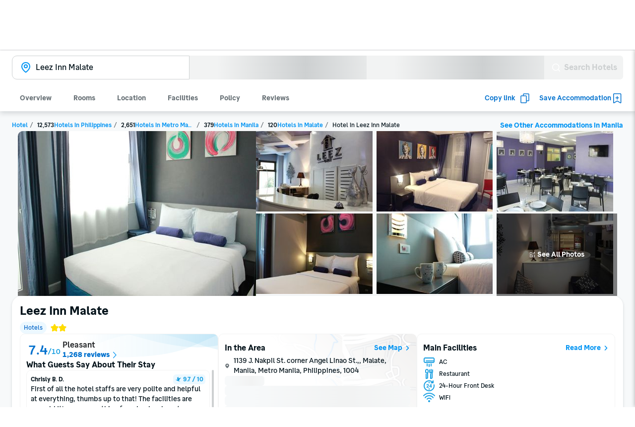

--- FILE ---
content_type: application/javascript
request_url: https://d1785e74lyxkqq.cloudfront.net/_next/static/v4.6.0/js/6162.37c232f8bd69.js
body_size: 5748
content:
"use strict";(self.webpackChunk_N_E=self.webpackChunk_N_E||[]).push([[6162],{28106:function(e,t,n){n.d(t,{Z:function(){return b}});var r=n(4020),o=n(36133),i=n(67945),c=n.n(i),s=n(32735),u=n(87904),a=n(81611),l=n(53001),f=n(84986),d=n.n(f),p=n(97875),g=n(83174),h=n(74512);function b(e){var t,n=s.useState(!1),i=(0,o.Z)(n,2),f=i[0],b=i[1],y=e.text,O=e.onPress,v=e.style,m=e.isLoading||f,w=(t=(0,r.Z)(c().mark(function e(){var t;return c().wrap(function(e){for(;;)switch(e.prev=e.next){case 0:if(m){e.next=6;break}return b(!0),e.next=4,(0,p.$)(void 0,function(){return b(!1)});case 4:(t=e.sent)&&(O&&O(t),b(!1));case 6:case"end":return e.stop()}},e)})),function(){return t.apply(this,arguments)});return(0,h.jsxs)(u.Z,{style:[{flex:1},v],children:[(0,h.jsx)(g.Z,{}),(0,h.jsx)(a.Z,{IconStart:(0,h.jsx)(l.Z,{src:d(),width:16,height:16}),text:y,size:"small",containerStyle:[{backgroundColor:"#3b5998"}],onPress:w,loading:m,testID:"facebookButton"})]})}},83174:function(e,t,n){n.d(t,{Z:function(){return l}});var r=n(91683),o=n(83897),i=n(44653),c=n(42126),s=n(24301),u=n(32735),a=n(77136),l=function(e){(0,i.Z)(u,e);var t,n=(t=function(){if("undefined"==typeof Reflect||!Reflect.construct||Reflect.construct.sham)return!1;if("function"==typeof Proxy)return!0;try{return Boolean.prototype.valueOf.call(Reflect.construct(Boolean,[],function(){})),!0}catch(e){return!1}}(),function(){var e,n=(0,s.Z)(u);return e=t?Reflect.construct(n,arguments,(0,s.Z)(this).constructor):n.apply(this,arguments),(0,c.Z)(this,e)});function u(){return(0,r.Z)(this,u),n.apply(this,arguments)}return(0,o.Z)(u,[{key:"componentDidMount",value:function(){var e="fb-jssdk",t=(0,a.j)().facebookAppId;if(window.fbAsyncInit=function(){window.FB.init({appId:t,xfbml:!0,version:"v5.0"})},!document.getElementById(e)){var n=document.getElementsByTagName("script")[0],r=document.createElement("script");r.id=e,r.src="https://connect.facebook.net/en_US/sdk.js",r.async=!0,r.defer=!0,n&&n.parentNode&&n.parentNode.insertBefore(r,n)}}},{key:"render",value:function(){return null}}]),u}(u.Component)},97875:function(e,t,n){n.d(t,{$:function(){return r}});function r(e,t){if(!window.FB)return!1;var n=window.FB;return new Promise(function(r,o){n.getLoginStatus(function(n){return"connected"!==n.status||e?(function(e){if(!window.FB)return!1;var t=window.FB,n={scope:"email",auth_type:e||""};return new Promise(function(e,r){t.login(function(t){t.authResponse?e(t):r(t)},n)})})(e).then(function(e){return r(e.authResponse.accessToken)}).catch(function(){return null==t||t(),o(null)}):r(n.authResponse.accessToken)})})}},93344:function(e,t,n){n.d(t,{Z:function(){return y}});var r=n(36133),o=n(32735),i=n(87904),c=n(6907),s=n(80682),u=n(81611),a=n(53001),l=n(99236),f=n(91248),d=n.n(f),p=n(32413),g=n(81774),h=n(74512),b={API_SignInMessage:{INTERNAL_ERROR:""}};function y(e){var t,n=(0,s.h)(b).API_SignInMessage,c=e.text,f=e.onPress,y=e.style,v=o.useState(!0),m=(0,r.Z)(v,2),w=m[0],j=m[1],P=o.useState(!1),x=(0,r.Z)(P,2),S=x[0],Z=x[1],T=null!==(t=e.id)&&void 0!==t?t:"googleSignIn";return(0,g.Z)({id:T,callback:function(e){f&&f(e.credential)}}),(0,h.jsxs)(i.Z,{style:[O.container,y],children:[(0,h.jsx)(l.Z,{isShow:S,onClose:function(){Z(!1)},message:n.INTERNAL_ERROR,type:"error"}),(0,h.jsx)(p.Z,{onSuccessInitialization:function(){return j(!0)}}),(0,h.jsxs)(h.Fragment,{children:[(0,h.jsx)(i.Z,{nativeID:T,style:O.hidden}),(0,h.jsx)(u.Z,{IconStart:(0,h.jsx)(a.Z,{src:d(),width:16,height:16}),text:c,size:"small",containerStyle:O.personalizedButton,onPress:function(){w||Z(!0)},testID:"googleButton"})]})]})}var O=c.Z.create({container:{position:"relative",flex:1},hidden:{zIndex:1,opacity:.001,overflow:"hidden",height:32},personalizedButton:{backgroundColor:"#4285f4",position:"absolute",width:"100%"}})},32413:function(e,t,n){var r=n(32735),o="google-gsi";t.Z=function(e){return(0,r.useEffect)(function(){if(!document.getElementById(o)){window.onload=function(){e.onSuccessInitialization&&e.onSuccessInitialization()};var t=document.getElementsByTagName("script")[0],n=document.createElement("script");n.id=o,n.src="https://accounts.google.com/gsi/client",n.async=!0,n.defer=!0,t&&t.parentNode&&t.parentNode.insertBefore(n,t)}},[]),null}},81774:function(e,t,n){n.d(t,{Z:function(){return i}});var r=n(32735),o=n(77136);function i(e){var t=(0,r.useRef)(),n=(0,r.useRef)(0);(0,r.useEffect)(function(){return i(),function(){clearTimeout(t.current)}},[]);var i=function r(){var i;window.google&&window.google.hasOwnProperty("accounts")?(window.google.accounts.id.initialize({client_id:(0,o.j)().googleSignInClientID,callback:e.callback}),window.google.accounts.id.renderButton(document.getElementById(e.id),{size:null!==(i=e.buttonSize)&&void 0!==i?i:"medium",width:400})):n.current<10&&(t.current=setTimeout(function(){n.current=n.current+1,r()},1e3))}}},36162:function(e,t,n){n.r(t),n.d(t,{default:function(){return F}});var r=n(6515),o=n(36133),i=n(32735),c=n(6907),s=n(33795),u=n.n(s),a=n(47556),l=n(80682),f=n(94431),d=n(47924),p=n(15216),g=n(2190),h=n(25773),b=n(22356),y=n(25122),O=n(81611),v=n(98178),m=n(37752),w=n(28309),j=n(28106),P=n(93344),x=n(74512);function S(e){var t=e.authWith,n=(0,l.h)(w.O.contentResource),r="FB"===t?j.Z:P.Z,o="FB"===t?n.RegisterPage.loginWithFacebook:n.RegisterPage.loginWithGoogle;return(0,x.jsx)(r,{text:o,onPress:function(t){e.onSubmit({accessTokenForAuth:t})},id:"link-with-google"})}var Z=n(4020),T=n(67945),R=n.n(T),E=n(47622),C=n(97306),k=n(45750),I=n.n(k),D=n(66618),_=n(20034),A=n(59547);function L(e){var t=(0,i.useState)(""),n=t[0],r=t[1],c=(0,l.h)(w.U.contentResource),s=(0,A.Eu)(),u=(0,o.Z)(s,2),a=u[0],f=u[1],d=(0,p._p)(),g=(0,o.Z)(d,2),b=(g[0],g[1]),y=c.UserSignInPage,v=y.userPasswordLabel,m=y.fbLinkAuthButton,j=(0,D.Z)(),P=(0,E.O_)(),S=(0,A.S_)(),T=(0,_.Z)(),k=function(t){var n;t&&e.onSubmit({password:t}),null==a||null===(n=a.onAuthSuccess)||void 0===n||n.call(a)},L=I()((0,Z.Z)(R().mark(function t(){var n,r;return R().wrap(function(t){for(;;)switch(t.prev=t.next){case 0:return j({eventName:"CLICK_FORGOT_PASSWORD"}),P({type:"setMFACallback",mfaVerifiedCallback:function(){var e=(0,Z.Z)(R().mark(function e(){return R().wrap(function(e){for(;;)switch(e.prev=e.next){case 0:return e.next=2,L();case 2:return e.abrupt("return",e.sent);case 3:case"end":return e.stop()}},e)}));return function(){return e.apply(this,arguments)}}()}),b.closeAnyModal(),t.next=5,T({username:e.username,userLoginMethod:e.userLoginMethod});case 5:(n=t.sent).success&&("SUCCESS"===(r=n.result.data).forgotPasswordStatus?(S({type:"setForm",data:"FORGOT_PASSWORD_MODAL"}),r.forgotPasswordToken&&S({type:"setToken",data:r.forgotPasswordToken}),S({type:"setUsername",data:e.username,isTyping:!1}),f({type:"setOnAuthSuccess",data:k})):S({type:"setMessageSnackbar",data:{visible:!0,text:r.message,type:"ERROR"}}));case 7:case"end":return t.stop()}},t)})),300);return(0,x.jsxs)(x.Fragment,{children:[(0,x.jsx)(C.Z,{value:n,label:v,onChangeText:function(e){return r(e)}}),(0,x.jsx)(O.Z,{containerStyle:{marginTop:h.Z.spacing.l},text:m,onPress:function(){return e.onSubmit({password:n})}}),!!S&&(0,x.jsx)(O.Z,{variant:"secondary",containerStyle:{marginTop:h.Z.spacing.s},text:c.AuthSegment.forgotPassword,onPress:L})]})}function N(e,t){var n=Object.keys(e);if(Object.getOwnPropertySymbols){var r=Object.getOwnPropertySymbols(e);t&&(r=r.filter(function(t){return Object.getOwnPropertyDescriptor(e,t).enumerable})),n.push.apply(n,r)}return n}function B(e){for(var t=1;t<arguments.length;t++){var n=null!=arguments[t]?arguments[t]:{};t%2?N(Object(n),!0).forEach(function(t){(0,r.Z)(e,t,n[t])}):Object.getOwnPropertyDescriptors?Object.defineProperties(e,Object.getOwnPropertyDescriptors(n)):N(Object(n)).forEach(function(t){Object.defineProperty(e,t,Object.getOwnPropertyDescriptor(n,t))})}return e}var M=c.Z.create({textContainer:{marginTop:h.Z.spacing.l,marginBottom:h.Z.spacing.m},button:{marginTop:h.Z.spacing.s}});function F(){var e,t,n,r=(0,p._p)(),c=(0,o.Z)(r,2),s=c[0],a=c[1],h=(0,i.useState)(!1),m=h[0],w=h[1],j=(0,i.useState)(""),P=j[0],Z=j[1],T=(0,f.Z)("user",d.h),R=(0,l.h)(g.KD.contentResource);if((0,i.useEffect)(function(){var e=u()(T,["result","status"]);e&&("SUCCESS"===e?a.finishFlow("TV"):(w(!0),Z(u()(T,["result","message"]))))},[T.result]),!s.isNeedSignUpLink)return null;var E=(null===(e=s.signUpResult)||void 0===e?void 0:e.loginMethodForAuthentication)||"TV",C=function(e){var t=B(B({},e),{},{userLoginMethodForAuth:E,accessToken:s.accessToken,userLoginMethod:s.userLoginMethod});T.fetch(t)},k=function(){return a.closeAnyModal()},I={isVisible:s.isNeedSignUpLink,onBackdropPress:k},D=u()(s,["signUpResult","message"],"");return(0,x.jsxs)(v.default,B(B({},I),{},{children:[(0,x.jsxs)(b.default,B(B({},{showCloseButton:!0,onCloseButtonPress:k,width:300}),{},{children:[(0,x.jsx)(y.Z,{style:M.textContainer,children:D}),"TV"===E?(0,x.jsx)(L,{onSubmit:C,username:(null===(t=s.signUpResult)||void 0===t||null===(t=t.userLoginData)||void 0===t?void 0:t.username)||"",userLoginMethod:(null===(n=s.signUpResult)||void 0===n||null===(n=n.userLoginData)||void 0===n?void 0:n.userLoginMethod)||"TV"}):(0,x.jsxs)(x.Fragment,{children:[(0,x.jsx)(S,{authWith:E,onSubmit:C}),(0,x.jsx)(O.Z,{variant:"secondary",onPress:k,text:R.SimpleSentences.cancel,containerStyle:M.button})]})]})),(0,x.jsx)(K,{isShow:m,message:P,onClose:function(){return w(!1)}})]}))}function K(e){var t=e.isShow,n=e.message,r=e.onClose;return"undefined"==typeof document?null:a.createPortal((0,x.jsx)(m.Z,{isShow:t,text:n,type:"error",position:"top",onHide:r,durationMs:3e3}),document.body)}},47924:function(e,t,n){n.d(t,{h:function(){return r}});var r="/v2/user/signupexternalaccountandlink"},67678:function(e,t,n){n.d(t,{Z:function(){return c},l:function(){return s}});var r=n(32735),o=n(74512),i=r.createContext({pageName:"OTHERS",isExperiment:!1});function c(e){var t,n=(0,r.useState)({pageName:null!==(t=e.pageName)&&void 0!==t?t:"OTHERS",isExperiment:!!e.isExperiment})[0];return(0,o.jsx)(i.Provider,{value:n,children:e.children})}function s(){return(0,r.useContext)(i)}i.displayName="AuthTrackingContext"},20034:function(e,t,n){n.d(t,{Z:function(){return o}});var r=n(44070),o=function(){return(0,r.Z)({domain:"user",method:"post",path:"/v2/user/forgotpassword"})}},66618:function(e,t,n){n.d(t,{Z:function(){return x}});var r=n(6515),o=n(72290),i=n(16009),c=n(67678),s=n(61317),u=n(4020),a=n(36133),l=n(67945),f=n.n(l),d=n(32735),p=n(74054),g=n(97647),h=["data","actionLabel"],b=["startCollectTime","endCollectTime"];function y(e,t){var n=Object.keys(e);if(Object.getOwnPropertySymbols){var r=Object.getOwnPropertySymbols(e);t&&(r=r.filter(function(t){return Object.getOwnPropertyDescriptor(e,t).enumerable})),n.push.apply(n,r)}return n}function O(e){for(var t=1;t<arguments.length;t++){var n=null!=arguments[t]?arguments[t]:{};t%2?y(Object(n),!0).forEach(function(t){(0,r.Z)(e,t,n[t])}):Object.getOwnPropertyDescriptors?Object.defineProperties(e,Object.getOwnPropertyDescriptors(n)):y(Object(n)).forEach(function(t){Object.defineProperty(e,t,Object.getOwnPropertyDescriptor(n,t))})}return e}d.createContext(null).displayName="WebDataCollectorContextContext";var v=function(){var e,t=d.useState(null),n=(0,a.Z)(t,2),r=n[0],i=n[1],c=(0,g.Jd)("widget-feature-control").enabled,l=(0,o.Z)(),y=(e=(0,u.Z)(f().mark(function e(t,n){var o,u,a,d,g,y,m,w,j,P,x;return f().wrap(function(e){for(;;)switch(e.prev=e.next){case 0:if(e.prev=0,!c){e.next=24;break}if(o=Date.now(),r){e.next=20;break}return e.next=6,(0,p.zD)();case 6:return a=e.sent,e.t0=O,e.t1=O,e.t2={},e.next=12,a.get();case 12:e.t3=e.sent,e.t4=(0,e.t1)(e.t2,e.t3),e.t5={},e.t6={startCollectTime:o,endCollectTime:Date.now()},(u=(0,e.t0)(e.t4,e.t5,e.t6)).hasOwnProperty("components")&&i(u),e.next=21;break;case 20:u=r;case 21:d=t.data,y=void 0===(g=t.actionLabel)?{}:g,m=(0,s.Z)(t,h),j=(w=u).startCollectTime,P=w.endCollectTime,x=(0,s.Z)(w,b),l("fsp.eventSDK",O(O(O({startCollectTime:j,endCollectTime:P,actionLabel:y,sdkSessionId:p.qe},m),d),v(n,x))).send();case 24:e.next=29;break;case 26:e.prev=26,e.t7=e.catch(0),console.warn(e.t7);case 29:return e.abrupt("return",null);case 30:case"end":return e.stop()}},e,null,[[0,26]])})),function(t,n){return e.apply(this,arguments)}),v=function(e,t){try{var n={},r=(0,p.CN)(t);return e.forEach(function(e){"GENERAL_INFO"===e?n.generalInfo=(0,p.QU)(r):"HARDWARE_DATA"===e?n.hardware=(0,p.qI)(r):"BROWSER_DATA"===e?n.browser=(0,p.yd)(r):"OTHERS"===e&&(n.other=(0,p.lV)(r))}),n}catch(e){console.warn(e)}return null};return{isEnabled:c,track:y}};function m(e,t){var n=Object.keys(e);if(Object.getOwnPropertySymbols){var r=Object.getOwnPropertySymbols(e);t&&(r=r.filter(function(t){return Object.getOwnPropertyDescriptor(e,t).enumerable})),n.push.apply(n,r)}return n}function w(e){for(var t=1;t<arguments.length;t++){var n=null!=arguments[t]?arguments[t]:{};t%2?m(Object(n),!0).forEach(function(t){(0,r.Z)(e,t,n[t])}):Object.getOwnPropertyDescriptors?Object.defineProperties(e,Object.getOwnPropertyDescriptors(n)):m(Object(n)).forEach(function(t){Object.defineProperty(e,t,Object.getOwnPropertyDescriptor(n,t))})}return e}var j="web.loginRegisterPage",P=["CLICK_REGISTER_BUTTON","CLICK_LOGIN_BUTTON","CLICK_THIRD_PARTY_GOOGLE","CLICK_THIRD_PARTY_FACEBOOK","CLICK_THIRD_PARTY_LINE","CLICK_THIRD_PARTY_APPLE","CLICK_THIRD_PARTY_NAVER","CLICK_THIRD_PARTY_KAKAO","CLICK_THIRD_PARTY_TIKTOK"];function x(){var e=(0,o.Z)(),t=(0,i.Wn)(),n=v(),r=n.track,s=n.isEnabled,u=(0,c.l)(),a=u.pageName,l=u.isExperiment;return function(n){var o=l&&n.pageModalName?w(w({},n),{},{pageModalName:"".concat(n.pageModalName,"_EXPERIMENT")}):n,i={referral:function(){if(document.referrer){var e=new URL(document.referrer);return 7===e.pathname.length||6===e.pathname.length?"home":e.pathname.length>0?e.pathname.substring(7):""}return""}(),url:window.location.href,pageName:null!=a?a:"OTHERS"};t("GTM","TRACK",w(w({event_name:j},i),o)),e(j,w(w({},i),o)).send(),s&&P.includes(n.eventName)&&r({pageName:i.pageName,eventName:j,eventBusinessUnit:"PLATFORM",actionLabel:{},actionCategory:n.eventName,actionName:"click"},["GENERAL_INFO","HARDWARE_DATA","BROWSER_DATA","OTHERS"])}}},94431:function(e,t,n){n.d(t,{Z:function(){return d}});var r=n(6515),o=n(4020),i=n(36133),c=n(67945),s=n.n(c),u=n(32735),a=n(45684);function l(e,t){var n=Object.keys(e);if(Object.getOwnPropertySymbols){var r=Object.getOwnPropertySymbols(e);t&&(r=r.filter(function(t){return Object.getOwnPropertyDescriptor(e,t).enumerable})),n.push.apply(n,r)}return n}function f(e){for(var t=1;t<arguments.length;t++){var n=null!=arguments[t]?arguments[t]:{};t%2?l(Object(n),!0).forEach(function(t){(0,r.Z)(e,t,n[t])}):Object.getOwnPropertyDescriptors?Object.defineProperties(e,Object.getOwnPropertyDescriptors(n)):l(Object(n)).forEach(function(t){Object.defineProperty(e,t,Object.getOwnPropertyDescriptor(n,t))})}return e}function d(e,t){var n,r=arguments.length>2&&void 0!==arguments[2]?arguments[2]:"post",c=u.useRef(null);u.useEffect(function(){return c.current=!0,function(){c.current=!1}},[]);var l=u.useState({isLoading:!1,error:!1,result:null}),d=(0,i.Z)(l,2),p=d[0],g=d[1],h=(0,a.Z)({method:r,domain:e,path:t});return{fetch:(n=(0,o.Z)(s().mark(function e(t){var n,r;return s().wrap(function(e){for(;;)switch(e.prev=e.next){case 0:return g(f(f({},p),{},{isLoading:!0,error:!1})),e.prev=1,e.next=4,h({data:t});case 4:if(n=e.sent,c.current){e.next=7;break}return e.abrupt("return");case 7:if(g(f(f({},p),{},{isLoading:!1,error:!1})),!0!==n.success){e.next=12;break}return r=n.result.data||n.result,g(f(f({},p),{},{result:r})),e.abrupt("return",r);case 12:return g(f(f({},p),{},{error:!0})),e.abrupt("return",null);case 16:if(e.prev=16,e.t0=e.catch(1),c.current){e.next=20;break}return e.abrupt("return");case 20:return g(f(f({},p),{},{isLoading:!1,error:!0})),e.abrupt("return",null);case 22:case"end":return e.stop()}},e,null,[[1,16]])})),function(e){return n.apply(this,arguments)}),isLoading:p.isLoading,result:p.result,error:p.error}}},97306:function(e,t,n){n.d(t,{Z:function(){return T}});var r=n(6515),o=n(36133),i=n(25773),c=n(27191),s=n(5060),u=n(87904),a=n(6907),l=n(16245),f=n(5063),d=n(32735),p={isSecuredTextEntry:!0};function g(e,t){var n=Object.keys(e);if(Object.getOwnPropertySymbols){var r=Object.getOwnPropertySymbols(e);t&&(r=r.filter(function(t){return Object.getOwnPropertyDescriptor(e,t).enumerable})),n.push.apply(n,r)}return n}function h(e){for(var t=1;t<arguments.length;t++){var n=null!=arguments[t]?arguments[t]:{};t%2?g(Object(n),!0).forEach(function(t){(0,r.Z)(e,t,n[t])}):Object.getOwnPropertyDescriptors?Object.defineProperties(e,Object.getOwnPropertyDescriptors(n)):g(Object(n)).forEach(function(t){Object.defineProperty(e,t,Object.getOwnPropertyDescriptor(n,t))})}return e}function b(e,t){if("setIsSecuredTextEntry"===t.type)return h(h({},e),{},{isSecuredTextEntry:t.data})}var y=n(74512),O=d.createContext(null),v=d.createContext(null);function m(e){var t=d.useReducer(b,p),n=(0,o.Z)(t,2),r=n[0],i=n[1];return(0,y.jsx)(O.Provider,{value:r,children:(0,y.jsx)(v.Provider,{value:i,children:e.children})})}function w(){return[function(){var e=d.useContext(O);if(null===e)throw Error("PeekablePasswordContext: Did you forget to wrap this provider?");return e}(),function(){var e=d.useContext(v);if(null===e)throw Error("PeekablePasswordContext: Did you forget to wrap this provider?");return e}()]}function j(e,t){var n=Object.keys(e);if(Object.getOwnPropertySymbols){var r=Object.getOwnPropertySymbols(e);t&&(r=r.filter(function(t){return Object.getOwnPropertyDescriptor(e,t).enumerable})),n.push.apply(n,r)}return n}function P(e){for(var t=1;t<arguments.length;t++){var n=null!=arguments[t]?arguments[t]:{};t%2?j(Object(n),!0).forEach(function(t){(0,r.Z)(e,t,n[t])}):Object.getOwnPropertyDescriptors?Object.defineProperties(e,Object.getOwnPropertyDescriptors(n)):j(Object(n)).forEach(function(t){Object.defineProperty(e,t,Object.getOwnPropertyDescriptor(n,t))})}return e}function x(e){var t=w(),n=(0,o.Z)(t,2),r=n[0],c=n[1],a=r.isSecuredTextEntry,d=function(e){c({type:"setIsSecuredTextEntry",data:e})},p=e.toggleMode?{onPress:function(){return d(!a)}}:{onPressOut:function(){return d(!0)},onPressIn:function(){return d(!1)}};return(0,y.jsxs)(s.Z,P(P({},p),{},{children:[(0,y.jsx)(u.Z,{style:a?R.visible:R.hidden,children:(0,y.jsx)(f.Z,{width:16,height:16,color:i.Z.color.uiDarkSecondary,accentColor:i.Z.color.uiDarkSecondary})}),(0,y.jsx)(u.Z,{style:a?R.hidden:R.visible,children:(0,y.jsx)(l.Z,{width:16,height:16,color:i.Z.color.uiBluePrimary,accentColor:i.Z.color.uiBluePrimary})})]}))}function S(){return(0,y.jsx)(x,{toggleMode:!0})}function Z(e){var t=w(),n=(0,o.Z)(t,1)[0].isSecuredTextEntry,r=P(P({},e),{},{secureTextEntry:n});return(0,y.jsx)(u.Z,{children:(0,y.jsx)(c.Z,P(P({textContentType:"password",autoCompleteType:"off"},r),{},{buttonInsetType:"BUTTON_ICON",buttonInsetProps:{Icon:e.toggleMode?S:x,onPress:function(){}}}))})}function T(e){return(0,y.jsx)(m,{children:(0,y.jsx)(Z,P({},e))})}var R=a.Z.create({hidden:{display:"none"},visible:{display:"flex"}})}}]);

--- FILE ---
content_type: application/javascript
request_url: https://d1785e74lyxkqq.cloudfront.net/_next/static/v4.6.0/js/2115-fbce5d8a5414.js
body_size: 5881
content:
(self.webpackChunk_N_E=self.webpackChunk_N_E||[]).push([[2115],{52276:function(e,t,r){e.exports=r.p+"static/v4.6.0/d/d33a0293af3dfda5455ec62debf5cc1f.png"},66236:function(e,t,r){"use strict";r.d(t,{Z:function(){return H}});var n=r(6515),i=r(36133),o=r(32735),s=r(32083),a=r(6907),u=r(47622),c=r(47824),l=r(22356),d=r(25773),f=r(98178),p=r(59547),m=r(87904),g=r(82070),O=r.n(g),h=r(97672),b=r(76683),v=r(9076),_=r(49909),E=r(52276),R=r.n(E),P=r(59110),I=r(74512),j=O()(function(){return Promise.all([r.e(2314),r.e(8188),r.e(6821),r.e(3854),r.e(9334),r.e(5795)]).then(r.bind(r,2476))},{ssr:!0,loadableGenerated:{webpack:function(){return[2476]}}}),x=O()(function(){return Promise.all([r.e(1471),r.e(8066)]).then(r.bind(r,12383))},{ssr:!1,loadableGenerated:{webpack:function(){return[12383]}}}),w=O()(function(){return Promise.all([r.e(8188),r.e(4796),r.e(4477),r.e(6355)]).then(r.bind(r,88338))},{ssr:!1,loadableGenerated:{webpack:function(){return[88338]}}}),y=O()(function(){return Promise.all([r.e(6779),r.e(3281),r.e(6337)]).then(r.bind(r,92506))},{ssr:!1,loadableGenerated:{webpack:function(){return[92506]}}}),A=O()(function(){return r.e(3198).then(r.bind(r,12449))},{ssr:!1,loadableGenerated:{webpack:function(){return[12449]}}}),D=O()(function(){return Promise.all([r.e(9965),r.e(6087)]).then(r.bind(r,69338))},{ssr:!1,loadableGenerated:{webpack:function(){return[69338]}}}),T=O()(function(){return Promise.all([r.e(1471),r.e(1509),r.e(5334)]).then(r.bind(r,88543))},{ssr:!1,loadableGenerated:{webpack:function(){return[88543]}}}),L=(0,o.forwardRef)(function(e,t){var r=e.onAuthSuccess,n=e.loginRegisterFormTitle,s=e.loginRegisterFormDescription,a=(0,p.Eu)(),u=(0,i.Z)(a,2),c=u[0],l=u[1];(0,o.useImperativeHandle)(t,function(){return{resetState:function(){return l({type:"resetState"})}}}),(0,o.useEffect)(function(){"LOGIN_REGISTER_MODAL"!==c.form&&l({type:"setForm",data:"LOGIN_REGISTER_MODAL"})},[]),(0,o.useEffect)(function(){null===c.onAuthSuccess&&l({type:"setOnAuthSuccess",data:r})},[r]);var d=c.messageSnackbar;return(0,I.jsxs)(I.Fragment,{children:[(0,I.jsx)(m.Z,{style:Z.form,testID:"auth-form",children:function(){switch(c.form){case"REGISTER_MODAL":return(0,I.jsx)(b.ZP,{children:(0,I.jsx)(x,{})});case"ADDITIONAL_INFORMATION_MODAL":return(0,I.jsx)(w,{});case"VERIFY_OTP_MODAL":return(0,I.jsx)(y,{});case"VERIFY_MISSED_CALL_OTP_MODAL":return(0,I.jsx)(A,{});case"VERIFY_SMS_OTP_MODAL":return(0,I.jsx)(D,{});case"FORGOT_PASSWORD_MODAL":return(0,I.jsx)(b.ZP,{children:(0,I.jsx)(T,{})});default:return(0,I.jsx)(P.ZP,{children:(0,I.jsx)(j,{loginRegisterFormTitle:n,loginRegisterFormDescription:s,onExternalAuthSuccess:r})})}}()}),(0,I.jsx)(v.Z,{src:R(),style:Z.image,objectFit:"fill",width:432}),(0,I.jsx)(_.Z,{onHide:function(){l({type:"setMessageSnackbar",data:{visible:!1,text:""}})},isVisible:d.visible,text:d.text,variant:"ERROR"===d.type?"alert":"positive",offset:50,style:Z.snackbar})]})}),S=(0,o.forwardRef)(function(e,t){var r=e.excludeOTPFlow,n=e.onAuthSuccess,i=e.loginRegisterFormTitle,o=e.loginRegisterFormDescription;return(0,I.jsxs)(I.Fragment,{children:[(0,I.jsx)(L,{ref:t,loginRegisterFormTitle:i,loginRegisterFormDescription:o,onAuthSuccess:n}),!r&&(0,I.jsx)(h.Z,{})]})}),Z=a.Z.create({form:{zIndex:1,minHeight:245},image:{position:"absolute",overflow:"hidden",bottom:-d.Z.spacing.xxl,marginLeft:-d.Z.spacing.l,zIndex:0},snackbar:{zIndex:1e4,width:"50%",left:"25%",position:"fixed"}}),C=r(71185),N=r(66618),M=r(67678),F=r(21335),k=r(95462),K=r(59829);function G(e,t){var r=Object.keys(e);if(Object.getOwnPropertySymbols){var n=Object.getOwnPropertySymbols(e);t&&(n=n.filter(function(t){return Object.getOwnPropertyDescriptor(e,t).enumerable})),r.push.apply(r,n)}return r}function V(e){var t=(0,o.useRef)(null),r=(0,u.O_)(),n=e.excludeOTPFlow,a=e.onClose,d=e.isVisible,m=e.onAuthSuccess,g=e.loginRegisterFormTitle,O=e.loginRegisterFormDescription,h=e.isExperiment,b=(0,o.useState)(!1),v=b[0],_=b[1],E=(0,N.Z)(),R=(0,F.Z)(),P=(0,p.Eu)(),j=(0,i.Z)(P,2),x=j[0],w=x.form,y=x.showNoLineEmailModal,A=j[1];(0,o.useEffect)(function(){d&&E({pageModalName:"LOGIN_REGISTER_MODAL",eventName:"INITIAL_LOAD"})},[d,void 0!==h&&h]);var D=function(){null==a||a(),_(!0)},T=function(){if("ADDITIONAL_INFORMATION_MODAL"===w)A({type:"setWelcomeContext",data:"REGISTER"}),R({pageModalName:"ADDITIONAL_INFORMATION_MODAL",eventName:"CLICK_BACK"}),D();else{var e;E({pageModalName:w,eventName:"CLICK_BACK"}),null===(e=t.current)||void 0===e||e.resetState(),null==a||a()}};return(0,I.jsxs)(I.Fragment,{children:[(0,I.jsx)(f.default,{isVisible:d,onBackdropPress:a&&T,children:(0,I.jsxs)(l.default,{showCloseButton:!1,width:432,contentStyle:B.popup,children:[a&&(0,I.jsx)(s.Z,{style:B.close,onPress:T,testID:"auth-modal-close-button",children:(0,I.jsx)(k.Z,{height:24,width:24})}),(0,I.jsx)(S,{loginRegisterFormTitle:g,loginRegisterFormDescription:O,onAuthSuccess:D,excludeOTPFlow:n,ref:t}),(0,I.jsx)(c.$,{})]})}),v&&(0,I.jsx)(C.Z,{onFinish:function(){_(!1),null==m||m(),r({type:"setLoginState",state:"init"}),r({type:"setLoginState",state:"loggedin"})}}),y&&(0,I.jsx)(K.Z,{})]})}function H(e){return(0,I.jsx)(p.ZP,{children:(0,I.jsx)(M.Z,{pageName:e.pageName,isExperiment:e.isExperiment,children:(0,I.jsx)(V,function(e){for(var t=1;t<arguments.length;t++){var r=null!=arguments[t]?arguments[t]:{};t%2?G(Object(r),!0).forEach(function(t){(0,n.Z)(e,t,r[t])}):Object.getOwnPropertyDescriptors?Object.defineProperties(e,Object.getOwnPropertyDescriptors(r)):G(Object(r)).forEach(function(t){Object.defineProperty(e,t,Object.getOwnPropertyDescriptor(r,t))})}return e}({},e))})})}var B=a.Z.create({popup:{borderRadius:2*d.Z.border.radius.normal,margin:d.Z.spacing.xs,paddingTop:d.Z.spacing.m},close:{position:"absolute",right:d.Z.spacing.m,top:d.Z.spacing.m,width:d.Z.spacing.l,height:d.Z.spacing.l,zIndex:10}})},59829:function(e,t,r){"use strict";r.d(t,{Z:function(){return v}});var n=r(32735),i=r(22356),o=r(7831),s=r(96525),a=r(64887),u=r(98178),c=r(32046),l=r(32083),d=r(87904),f=r(6907),p=r(95462),m=r(80682),g=r(59547),O=r(66618),h=r(21348),b=r(74512);function v(){var e=(0,m.h)(h.i.contentResource).AuthSegment,t=(0,g.S_)(),r=(0,O.Z)();(0,n.useEffect)(function(){r({pageModalName:"NO_LINE_EMAIL_ERROR_MODAL",eventName:"LOAD_NO_LINE_EMAIL_MODAL"})},[]);var a=function(){r({pageModalName:"NO_LINE_EMAIL_ERROR_MODAL",eventName:"CLOSE_NO_LINE_EMAIL_MODAL"}),t({type:"setShowNoLineEmailModal",data:!1})};return(0,b.jsx)(u.default,{isVisible:!0,onBackdropPress:a,children:(0,b.jsxs)(i.default,{showCloseButton:!1,width:432,contentStyle:_.popup,containerStyle:_.popupContainer,testID:"line-no-email-modal",children:[(0,b.jsx)(l.Z,{style:_.close,onPress:a,testID:"line-no-email-modal-close-button",children:(0,b.jsx)(p.Z,{height:24,width:24})}),(0,b.jsxs)(c.Z,{spacing:"l",spacingVariant:"gap",children:[(0,b.jsx)(o.Z,{variant:"titleNormal",children:e.noLineEmailErrorTitle}),(0,b.jsx)(o.Z,{variant:"paragraphNormal",children:e.noLineEmailErrorDesc}),(0,b.jsx)(d.Z,{children:(0,b.jsx)(s.Z,{label:e.noLineEmailManualEmailSubmissionCta,role:"PRIMARY",size:"LARGE",stretchable:!0,onPress:function(){r({pageModalName:"NO_LINE_EMAIL_ERROR_MODAL",eventName:"CLICK_MANUAL_EMAIL_SUBMISSION"}),t({type:"setShowNoLineEmailModal",data:!1}),setTimeout(function(){var e;null===(e=document.getElementById("auth-username"))||void 0===e||e.focus()},500)}})})]})]})})}var _=f.Z.create({popupContainer:{borderRadius:a.V.BMRadius.lg},popup:{marginTop:a.V.BMSize.lg,marginBottom:a.V.BMSize.sm,marginHorizontal:a.V.BMSize.sm},close:{position:"absolute",right:a.V.BMSize.lg,top:a.V.BMSize.sm,width:a.V.BMSize.xl,height:a.V.BMSize.xl,zIndex:10}})},71185:function(e,t,r){"use strict";r.d(t,{Z:function(){return O}});var n=r(32735),i=r(6907),o=r(22356),s=r(7831),a=r(98178),u=r(32046),c=r(49346),l=r(59547),d=r(80682),f=r(21348),p=r(66618),m=r(25078),g=r(74512);function O(e){var t=(0,l.t$)(),r=(0,d.h)(f.i.contentResource).AuthSegment,i=(0,p.Z)(),O=function(){switch(t.welcomeContext){case"REGISTER":return{title:r.successRegisterTitle,description:r.successRegisterDesc};case"FORGOT_PASSWORD":return{title:r.successForgotPasswordTitle,description:r.successForgotPasswordDesc};default:return{title:r.successLoginTitle,description:r.successLoginDesc}}},b=function(){"LOGIN"===t.welcomeContext?i({pageModalName:"SUCCESS_LOGIN_MODAL",eventName:"LOGIN_SUCCESS",identificationType:(0,m._t)(t.userLoginMethod)}):"REGISTER"===t.welcomeContext&&i({pageModalName:"SUCCESS_REGISTER_MODAL",eventName:"REGISTRATION_SUCCESS",identificationType:(0,m._t)(t.userLoginMethod)})};return(0,n.useEffect)(function(){setTimeout(function(){e.onFinish()},3e3)},[]),(0,n.useEffect)(function(){t.welcomeContext&&b()},[t.welcomeContext]),(0,g.jsx)(a.default,{isVisible:!0,children:(0,g.jsx)(o.default,{showCloseButton:!1,width:432,testID:"welcome-modal",children:(0,g.jsxs)(u.Z,{spacing:"m",alignment:"center",padding:{vertical:"s"},children:[(0,g.jsx)(c.Z,{isSuccess:!0}),(0,g.jsx)(s.Z,{variant:"titleLarge",style:h.textCenter,children:O().title}),(0,g.jsx)(s.Z,{variant:"uiNormal",style:h.textCenter,children:O().description})]})})})}var h=i.Z.create({textCenter:{textAlign:"center"}})},38405:function(e,t,r){"use strict";r.d(t,{Z:function(){return _}});var n=r(6515),i=r(36133),o=r(32735),s=r(47622),a=r(66116),u=r(59651),c=r(80682),l=r(97647),d=r(45684),f=r(83635),p="cnt-recentAffiliatedMobile",m=r(34599),g=r(66236),O=r(74512);function h(e,t){var r=Object.keys(e);if(Object.getOwnPropertySymbols){var n=Object.getOwnPropertySymbols(e);t&&(n=n.filter(function(t){return Object.getOwnPropertyDescriptor(e,t).enumerable})),r.push.apply(r,n)}return r}function b(e){for(var t=1;t<arguments.length;t++){var r=null!=arguments[t]?arguments[t]:{};t%2?h(Object(r),!0).forEach(function(t){(0,n.Z)(e,t,r[t])}):Object.getOwnPropertyDescriptors?Object.defineProperties(e,Object.getOwnPropertyDescriptors(r)):h(Object(r)).forEach(function(t){Object.defineProperty(e,t,Object.getOwnPropertyDescriptor(r,t))})}return e}var v=function(e){var t,r,n,m,h=e.spec,v=e.useLoginPageRedirection,_=(0,o.useState)(!1),E=_[0],R=_[1],P=(0,o.useRef)(!1),I=(0,s.aF)(),j=(0,a.Z)(),x=(0,u.Ms)(),w=(0,c.h)({RAWebAttribution:{loginRegisterDescription:""}}),y=(0,l.Jd)("affiliate-web-attribution"),A=(0,o.useRef)(0),D=null!==(t=null===(r=y.properties)||void 0===r?void 0:r.recordTimeout)&&void 0!==t?t:5e3,T=(0,o.useRef)(0),L=null!==(n=null===(m=y.properties)||void 0===m?void 0:m.redirectTimeout)&&void 0!==n?n:2e3,S=x.query["campaign-slug"],Z=x.query["referral-code"],C=window.location.href,N=(0,d.Z)({domain:"usrCampaign",path:"/v2/referral-campaign/redeem-code",method:"post"}),M=function(){if(f.Z.getItem(p)!==C){f.Z.setItem(p,C);var e=j({route:"/user/signin",query:{referrer:x.asPath}}),t=(0,i.Z)(e,1)[0];T.current=setTimeout(function(){window.location.assign(t)},L)}},F=function(){R(!0)},k=function(){clearTimeout(A.current),!P.current&&S&&Z&&I&&I.loggedIn&&(A.current=setTimeout(function(){N({data:{campaignSlug:S,referralCode:Z,metadata:b(b({},h),{},{inventoryLink:C})}}).then(function(e){e.success&&"ERROR"!==e.result.data.status&&(P.current=!0)})},D))};return(0,o.useEffect)(function(){if(S&&Z&&I&&!I.loggedIn){v?M():F();return}return k(),function(){clearTimeout(A.current),clearTimeout(T.current)}},[S,Z,I]),(0,o.useEffect)(function(){var e=function(){switch(document.visibilityState){case"visible":k();return;case"hidden":clearTimeout(A.current);return}};return document.addEventListener("visibilitychange",e),function(){document.removeEventListener("visibilitychange",e)}},[]),(0,O.jsx)(g.Z,{loginRegisterFormDescription:w.RAWebAttribution.loginRegisterDescription,isVisible:E,onClose:function(){R(!1)}})},_=function(e){return(0,O.jsx)(m.default,{children:(0,O.jsx)(o.Suspense,{fallback:(0,O.jsx)(O.Fragment,{}),children:(0,O.jsx)(v,b({},e))})})}},59110:function(e,t,r){"use strict";r.d(t,{ZP:function(){return p},lp:function(){return g},o:function(){return O},zx:function(){return m}});var n=r(36133),i=r(6515),o=r(32735),s=r(74512);function a(e,t){var r=Object.keys(e);if(Object.getOwnPropertySymbols){var n=Object.getOwnPropertySymbols(e);t&&(n=n.filter(function(t){return Object.getOwnPropertyDescriptor(e,t).enumerable})),r.push.apply(r,n)}return r}function u(e){for(var t=1;t<arguments.length;t++){var r=null!=arguments[t]?arguments[t]:{};t%2?a(Object(r),!0).forEach(function(t){(0,i.Z)(e,t,r[t])}):Object.getOwnPropertyDescriptors?Object.defineProperties(e,Object.getOwnPropertyDescriptors(r)):a(Object(r)).forEach(function(t){Object.defineProperty(e,t,Object.getOwnPropertyDescriptor(r,t))})}return e}var c=o.createContext(null);c.displayName="EmailDomainStateContext";var l=o.createContext(null);l.displayName="EmailDomainDispatchContext";var d={emailDomainList:[],filteredEmailDomainList:[]},f=function(e,t){switch(t.type){case"setEmailDomainList":return u(u({},e),{},{emailDomainList:t.data});case"setFilteredEmailDomainList":return u(u({},e),{},{filteredEmailDomainList:t.data});default:return e}};function p(e){var t=e.children,r=o.useReducer(f,d),i=(0,n.Z)(r,2),a=i[0],u=i[1];return(0,s.jsx)(c.Provider,{value:a,children:(0,s.jsx)(l.Provider,{value:u,children:t})})}function m(){var e=o.useContext(c);if(null===e)throw Error("EmailDomainStateContext : Did you forget to wrap this provider ?");return e}function g(){var e=o.useContext(l);if(null===e)throw Error("EmailDomainDispatchContext: Did you forget to wrap this provider?");return e}function O(){return[m(),g()]}},76683:function(e,t,r){"use strict";r.d(t,{Sm:function(){return l},Xf:function(){return d},ZP:function(){return c},_u:function(){return f}});var n=r(32735),i=r(74512),o=(0,n.createContext)(null);o.displayName="PasswordValidationStateContext";var s=(0,n.createContext)(null);function a(e,t){return"setIsPasswordValid"===t.type?{isPasswordValid:t.data}:e}s.displayName="PasswordValidationDispatchContext";var u={isPasswordValid:!1};function c(e){var t=(0,n.useReducer)(a,u),r=t[0],c=t[1];return(0,i.jsx)(o.Provider,{value:r,children:(0,i.jsx)(s.Provider,{value:c,children:e.children})})}function l(){var e=(0,n.useContext)(o);if(null===e)throw Error("PasswordValidationContext : Did you forget to wrap this provider ?");return e}function d(){var e=n.useContext(s);if(null===e)throw Error("MediaGalleryContext: Did you forget to wrap this provider?");return e}function f(){return[l(),d()]}},21335:function(e,t,r){"use strict";r.d(t,{Z:function(){return l}});var n=r(6515),i=r(72290),o=r(16009),s=r(67678);function a(e,t){var r=Object.keys(e);if(Object.getOwnPropertySymbols){var n=Object.getOwnPropertySymbols(e);t&&(n=n.filter(function(t){return Object.getOwnPropertyDescriptor(e,t).enumerable})),r.push.apply(r,n)}return r}function u(e){for(var t=1;t<arguments.length;t++){var r=null!=arguments[t]?arguments[t]:{};t%2?a(Object(r),!0).forEach(function(t){(0,n.Z)(e,t,r[t])}):Object.getOwnPropertyDescriptors?Object.defineProperties(e,Object.getOwnPropertyDescriptors(r)):a(Object(r)).forEach(function(t){Object.defineProperty(e,t,Object.getOwnPropertyDescriptor(r,t))})}return e}var c="web.additionalInformationPage";function l(){var e=(0,i.Z)(),t=(0,o.Wn)(),r=(0,s.l)(),n=r.pageName,a=r.isExperiment;return function(r){var i={referral:document.referrer,url:window.location.href,pageName:null!=n?n:"OTHERS"},o=a&&r.pageModalName?u(u({},r),{},{pageModalName:"".concat(r.pageModalName,"_EXPERIMENT")}):r;t("GTM","TRACK",u(u({event_name:c},i),o)),e(c,u(u({},i),o)).send()}}},25078:function(e,t,r){"use strict";r.d(t,{A2:function(){return n},ZJ:function(){return i},_t:function(){return o}});var n=function(e){switch(e){case"FB":return"CLICK_THIRD_PARTY_FACEBOOK";case"LN":return"CLICK_THIRD_PARTY_LINE";case"AP":return"CLICK_THIRD_PARTY_APPLE";case"NV":return"CLICK_THIRD_PARTY_NAVER";case"KT":return"CLICK_THIRD_PARTY_KAKAO";case"TT":return"CLICK_THIRD_PARTY_TIKTOK";default:return"CLICK_THIRD_PARTY_GOOGLE"}},i=function(e){switch(e){case"FB":return"CHOOSE_THIRD_PARTY_FACEBOOK";case"LN":return"CHOOSE_THIRD_PARTY_LINE";case"AP":return"CHOOSE_THIRD_PARTY_APPLE";case"NV":return"CHOOSE_THIRD_PARTY_NAVER";case"KT":return"CHOOSE_THIRD_PARTY_KAKAO";case"TT":return"CHOOSE_THIRD_PARTY_TIKTOK";default:return"CHOOSE_THIRD_PARTY_GOOGLE"}},o=function(e){switch(e){case"PN":return"PHONE_NUMBER";case"FB":return"FACEBOOK";case"GM":case"OTGM":return"GMAIL";case"LN":return"LINE";case"AP":return"APPLE";case"NV":return"NAVER";case"KT":return"KAKAO";case"TT":return"TIKTOK";default:return"EMAIL"}}},617:function(e,t,r){"use strict";r.d(t,{CZ:function(){return i},Cv:function(){return n}});var n="newUserData",i="userOfflineLogs"},47824:function(e,t,r){"use strict";r.d(t,{$:function(){return R}});var n=r(32735),i=r(20830),o=r(4020),s=r(83897),a=r(91683),u=r(6515),c=r(67945),l=r.n(c),d=r(11390),f="p4rofr1nt.fr",p="p4rofr1nt.f",m=r(72568),g=r(61477),O=r(77136),h=r(40019),b=r(42931),v=function(){var e=arguments.length>0&&void 0!==arguments[0]?arguments[0]:{};try{var t=e[f]||b.Z.get(f),r=e[p]||b.Z.get(p);return(t&&!r||r&&!t)&&i.Z.warn("fingerprintjs.load_stored_result_incomplete",{serverRequestCookies:e,storedRequestId:t,storedSealedResult:r}),t&&r?{requestId:t,sealedResult:r}:null}catch(t){return i.Z.warn("fingerprintjs.load_stored_result_error",{err:t,serverRequestCookies:e}),null}};function _(e,t){var r=Object.keys(e);if(Object.getOwnPropertySymbols){var n=Object.getOwnPropertySymbols(e);t&&(n=n.filter(function(t){return Object.getOwnPropertyDescriptor(e,t).enumerable})),r.push.apply(r,n)}return r}var E=(0,s.Z)(function e(){(0,a.Z)(this,e)});function R(){return n.useEffect(function(){try{E.load()}catch(e){i.Z.warn("fingerprintjs.loader_general_error",{err:e})}},[]),null}(0,u.Z)(E,"loadPromise",null),(0,u.Z)(E,"result",null),(0,u.Z)(E,"isProxyIntegrationEnabled",!0),(0,u.Z)(E,"isAPIKeyValid",!0),(0,u.Z)(E,"failedLoadCount",0),(0,u.Z)(E,"trackEvent",function(e){try{var t=(0,O.j)().clientInterface,r=new Date;(0,g.ZP)({domain:"data",path:m.go,method:"post",payload:{clientInterface:t,data:{sentTimestamp:r.getTime(),timezoneOffset:-6e4*r.getTimezoneOffset(),events:[{event:"platform.fingerprint",data:function(e){for(var t=1;t<arguments.length;t++){var r=null!=arguments[t]?arguments[t]:{};t%2?_(Object(r),!0).forEach(function(t){(0,u.Z)(e,t,r[t])}):Object.getOwnPropertyDescriptors?Object.defineProperties(e,Object.getOwnPropertyDescriptors(r)):_(Object(r)).forEach(function(t){Object.defineProperty(e,t,Object.getOwnPropertyDescriptor(r,t))})}return e}({event_action:e.eventAction,page_source:e.pageSource},"fingerprint.response"===e.eventAction?{request_id:e.requestId}:{}),timestamp:r.getTime()}]},fields:[]}})}catch(t){i.Z.warn("fingerprintjs.failed_to_track_event",{payload:e,err:t})}}),(0,u.Z)(E,"storeResult",function(e){e&&e.requestId&&e.sealedResult&&(b.Z.set(f,e.requestId),b.Z.set(p,e.sealedResult))}),(0,u.Z)(E,"loadFingerprint",(0,o.Z)(l().mark(function e(){var t,r,n,o;return l().wrap(function(e){for(;;)switch(e.prev=e.next){case 0:return e.prev=0,h.O.generateDeviceIdIfNeeded(),r=(t=h.O.get())?atob(t):"-",e.next=6,d.zD((0,O.j)().fp);case 6:return n=e.sent,e.next=9,n.get({linkedId:r});case 9:return o=e.sent,e.abrupt("return",o);case 13:e.prev=13,e.t0=e.catch(0),e.t1=e.t0.message,e.next=e.t1===d.Km?18:e.t1===d.KL?18:e.t1===d.dZ?18:e.t1===d.$u?20:e.t1===d.rm?20:22;break;case 18:return E.isAPIKeyValid=!1,e.abrupt("break",23);case 20:return E.isProxyIntegrationEnabled=!1,e.abrupt("break",23);case 22:E.failedLoadCount+=1;case 23:return i.Z.warn("fingerprintjs.load_fingerprint_error",{err:e.t0}),e.abrupt("return",null);case 25:case"end":return e.stop()}},e,null,[[0,13]])}))),(0,u.Z)(E,"shouldLoad",function(){return E.isProxyIntegrationEnabled&&E.isAPIKeyValid&&E.failedLoadCount<3}),(0,u.Z)(E,"load",function(){return E.shouldLoad()?E.result?Promise.resolve(E.result):(E.loadPromise||(E.loadPromise=new Promise(function(e){var t;(t=(0,o.Z)(l().mark(function t(){var r,n;return l().wrap(function(t){for(;;)switch(t.prev=t.next){case 0:if(t.prev=0,!E.result){t.next=4;break}return e(E.result),t.abrupt("return");case 4:if(E.result=v(),!E.result){t.next=8;break}return e(E.result),t.abrupt("return");case 8:return r=window.location.href,E.trackEvent({eventAction:"fingerprint.request",pageSource:r}),t.next=12,E.loadFingerprint();case 12:if(!(n=t.sent)){t.next=19;break}return E.trackEvent({eventAction:"fingerprint.response",pageSource:r,requestId:n.requestId}),E.storeResult({requestId:n.requestId,sealedResult:n.sealedResult}),E.result=v(),e(E.result),t.abrupt("return");case 19:e(null),t.next=26;break;case 22:t.prev=22,t.t0=t.catch(0),i.Z.warn("fingerprintjs.get_result_error",{err:t.t0}),e(null);case 26:return t.prev=26,E.loadPromise=null,t.finish(26);case 29:case"end":return t.stop()}},t,null,[[0,22,26,29]])})),function(){return t.apply(this,arguments)})()})),E.loadPromise):Promise.resolve(null)})}}]);

--- FILE ---
content_type: application/javascript
request_url: https://d1785e74lyxkqq.cloudfront.net/_next/static/v4.6.0/js/6288-469ab1dc22cf.js
body_size: 2425
content:
"use strict";(self.webpackChunk_N_E=self.webpackChunk_N_E||[]).push([[6288],{94820:function(e,r,t){t.d(r,{ZP:function(){return S}});var n=t(24292),i=t(4020),a=t(36133),o=t(67945),u=t.n(o),c=t(9738),f=t.n(c),s=t(32735);function d(){return"undefined"==typeof document||void 0===document.visibilityState||"hidden"!==document.visibilityState}function l(){return void 0===navigator.onLine||navigator.onLine}var v=new Map;function g(e){return v.get(e)}var h={},p={},y={},b={},w={},m={onLoadingSlow:function(){},onSuccess:function(){},onError:function(){},onErrorRetry:function(e,r,t,n,i){d()&&setTimeout(n,~~((Math.random()+.5)*(1<<Math.min(i.retryCount||0,8)))*t.errorRetryInterval,i)},errorRetryInterval:5e3,focusThrottleInterval:5e3,dedupingInterval:2e3,loadingTimeout:3e3,refreshInterval:0,revalidateOnFocus:!0,revalidateOnReconnect:!0,refreshWhenHidden:!1,refreshWhenOffline:!1,shouldRetryOnError:!0,suspense:!1};navigator.connection&&-1!==["slow-2g","2g"].indexOf(navigator.connection.effectiveType)&&(m.errorRetryInterval=1e4,m.loadingTimeout=5e3);var x=!1;if(window.addEventListener&&!x){var k=function(){if(d()&&l())for(var e in y)y[e][0]&&y[e][0]()};window.addEventListener("visibilitychange",k,!1),window.addEventListener("focus",k,!1),x=!0}var O=new WeakMap,E=0,R=(0,s.createContext)({});R.displayName="SWRConfigContext";var T=s.useLayoutEffect,I=function(e){var r=null;if("function"==typeof e)try{e=e()}catch(r){e=""}return Array.isArray(e)?(r=e,e=function(e){if(!e.length)return"";for(var r="arg",t=0;t<e.length;++t){var n=void 0;"object"!=typeof e[t]?n="string"==typeof e[t]?'"'+e[t]+'"':String(e[t]):O.has(e[t])?n=O.get(e[t]):(n=E,O.set(e[t],E++)),r+="@"+n}return r}(e)):e=String(e||""),[e,r]},C=function(e,r,t){var n=b[e];if(e&&n)for(var i=0;i<n.length;++i)n[i](!1,r,t)};R.Provider;var S=function(){var e,r,t={};arguments.length>=1&&(e=arguments.length<=0?void 0:arguments[0]),arguments.length>2?(r=arguments.length<=1?void 0:arguments[1],t=arguments.length<=2?void 0:arguments[2]):"function"==typeof(arguments.length<=1?void 0:arguments[1])?r=arguments.length<=1?void 0:arguments[1]:"object"==typeof(arguments.length<=1?void 0:arguments[1])&&(t=arguments.length<=1?void 0:arguments[1]);var o=I(e),c=(0,a.Z)(o,2),x=c[0],k=c[1],O=x?"err@"+x:"";t=Object.assign({},m,(0,s.useContext)(R),t),void 0===r&&(r=t.fetcher);var E=g(x)||t.initialData,S=g(O),V=(0,s.useRef)({data:!1,error:!1,isValidating:!1}),j=(0,s.useRef)({data:E,error:S,isValidating:!1}),L=(0,s.useState)(null)[1],W=(0,s.useCallback)(function(e){var r=!1;for(var n in e)j.current[n]=e[n],V.current[n]&&(r=!0);(r||t.suspense)&&L({})},[]),D=(0,s.useRef)(!1),M=(0,s.useRef)(x),Z=(0,s.useCallback)((0,i.Z)(u().mark(function e(){var i,a,o,c,s,d,l,y=arguments;return u().wrap(function(e){for(var u,b,m;;)switch(e.prev=e.next){case 0:if(i=y.length>0&&void 0!==y[0]?y[0]:{},!(!x||!r)){e.next=3;break}return e.abrupt("return",!1);case 3:if(!D.current){e.next=5;break}return e.abrupt("return",!1);case 5:if(i=Object.assign({dedupe:!1},i),a=!0,o=void 0!==h[x]&&i.dedupe,e.prev=8,W({isValidating:!0}),!o){e.next=17;break}return s=p[x],e.next=14,h[x];case 14:c=e.sent,e.next=26;break;case 17:return h[x]&&(w[x]=Date.now()-1),t.loadingTimeout&&!g(x)&&setTimeout(function(){a&&t.onLoadingSlow(x,t)},t.loadingTimeout),null!==k?h[x]=r.apply(void 0,(0,n.Z)(k)):h[x]=r(x),p[x]=s=Date.now(),setTimeout(function(){delete h[x],delete p[x]},t.dedupingInterval),e.next=24,h[x];case 24:c=e.sent,t.onSuccess(c,x,t);case 26:if(!(w[x]&&s<=w[x])){e.next=29;break}return W({isValidating:!1}),e.abrupt("return",!1);case 29:u=c,v.set(x,u),b=void 0,v.set(O,b),M.current=x,d={isValidating:!1},void 0!==j.current.error&&(d.error=void 0),f()(j.current.data,c)||(d.data=c),W(d),o||C(x,c,void 0),e.next=48;break;case 39:e.prev=39,e.t0=e.catch(8),delete h[x],delete p[x],m=e.t0,v.set(O,m),M.current=x,j.current.error===e.t0||(W({isValidating:!1,error:e.t0}),o||C(x,void 0,e.t0)),t.onError(e.t0,x,t),t.shouldRetryOnError&&(l=(i.retryCount||0)+1,t.onErrorRetry(e.t0,x,t,Z,Object.assign({dedupe:!0},i,{retryCount:l})));case 48:return a=!1,e.abrupt("return",!0);case 50:case"end":return e.stop()}},e,null,[[8,39]])})),[x]);if(T(function(){if(x){D.current=!1;var e,r,n,i=j.current.data,a=g(x)||t.initialData;M.current===x&&f()(i,a)||(W({data:a}),M.current=x);var o=function(){return Z({dedupe:!0})};t.initialData||(void 0!==a&&window.requestIdleCallback?window.requestIdleCallback(o):o()),t.revalidateOnFocus&&(e=t.focusThrottleInterval,r=!1,n=function(){r||(r=!0,o.apply(void 0,arguments),setTimeout(function(){return r=!1},e))},y[x]?y[x].push(n):y[x]=[n]);var u=function(){var e=!(arguments.length>0)||void 0===arguments[0]||arguments[0],r=arguments.length>1?arguments[1]:void 0,t=arguments.length>2?arguments[2]:void 0,n=!(arguments.length>3)||void 0===arguments[3]||arguments[3],i={},a=!1;return void 0===r||f()(j.current.data,r)||(i.data=r,a=!0),j.current.error!==t&&(i.error=t,a=!0),a&&W(i),M.current=x,!!e&&(n?o():Z())};b[x]?b[x].push(u):b[x]=[u];var c=null;return t.revalidateOnReconnect&&(c=addEventListener("online",o)),function(){if(W=function(){return null},D.current=!0,n&&y[x]){var e=y[x],r=e.indexOf(n);r>=0&&(e[r]=e[e.length-1],e.pop())}if(b[x]){var t=b[x],i=t.indexOf(u);i>=0&&(t[i]=t[t.length-1],t.pop())}null!==c&&removeEventListener("online",c)}}},[x,Z]),T(function(){var e,r=null,n=(e=(0,i.Z)(u().mark(function e(){return u().wrap(function(e){for(;;)switch(e.prev=e.next){case 0:if(!(!j.current.error&&(t.refreshWhenHidden||d())&&!t.refreshWhenOffline&&l())){e.next=3;break}return e.next=3,Z({dedupe:!0});case 3:t.refreshInterval&&(r=setTimeout(n,t.refreshInterval));case 4:case"end":return e.stop()}},e)})),function(){return e.apply(this,arguments)});return t.refreshInterval&&(r=setTimeout(n,t.refreshInterval)),function(){r&&clearTimeout(r)}},[t.refreshInterval,t.refreshWhenHidden,t.refreshWhenOffline,Z]),t.suspense){var A=g(x),P=g(O);if(void 0===A&&void 0===P){if(h[x]||Z(),h[x]&&"function"==typeof h[x].then)throw h[x];A=h[x]}if(void 0===A&&P)throw P;return{error:P,data:A,revalidate:Z,isValidating:j.current.isValidating}}return(0,s.useMemo)(function(){var e={revalidate:Z};return Object.defineProperties(e,{error:{get:function(){return V.current.error=!0,M.current===x?j.current.error:S}},data:{get:function(){return V.current.data=!0,M.current===x?j.current.data:E}},isValidating:{get:function(){return V.current.isValidating=!0,j.current.isValidating}}}),e},[Z])}},9738:function(e){var r=Array.isArray,t=Object.keys,n=Object.prototype.hasOwnProperty;e.exports=function e(i,a){if(i===a)return!0;if(i&&a&&"object"==typeof i&&"object"==typeof a){var o,u,c,f=r(i),s=r(a);if(f&&s){if((u=i.length)!=a.length)return!1;for(o=u;0!=o--;)if(!e(i[o],a[o]))return!1;return!0}if(f!=s)return!1;var d=i instanceof Date,l=a instanceof Date;if(d!=l)return!1;if(d&&l)return i.getTime()==a.getTime();var v=i instanceof RegExp,g=a instanceof RegExp;if(v!=g)return!1;if(v&&g)return i.toString()==a.toString();var h=t(i);if((u=h.length)!==t(a).length)return!1;for(o=u;0!=o--;)if(!n.call(a,h[o]))return!1;for(o=u;0!=o--;)if(!e(i[c=h[o]],a[c]))return!1;return!0}return i!=i&&a!=a}}}]);

--- FILE ---
content_type: image/svg+xml
request_url: https://ik.imagekit.io/tvlk/image/imageResource/2023/03/08/1678269700277-fb3bdb104bce257a9f273c868f0fdf56.svg?tr=q-75
body_size: 165328
content:
<svg xmlns="http://www.w3.org/2000/svg" xmlns:xlink="http://www.w3.org/1999/xlink" width="249" height="90" fill="none" viewBox="0 0 249 90"><mask id="mask0_2091_94179" width="249" height="90" x="0" y="0" maskUnits="userSpaceOnUse" style="mask-type:alpha"><path fill="#D9D9D9" d="M0 10C0 4.477 4.477 0 10 0h229c5.523 0 10 4.477 10 10v70c0 5.523-4.477 10-10 10H10C4.477 90 0 85.523 0 80V10Z"/></mask><g mask="url(#mask0_2091_94179)"><path fill="url(#pattern0)" d="M-17.398-148h351v623.025h-351z"/></g><defs><pattern id="pattern0" width="1" height="1" patternContentUnits="objectBoundingBox"><use xlink:href="#image0_2091_94179" transform="matrix(.00133 0 0 .00075 0 -.002)"/></pattern><image xlink:href="[data-uri]" id="image0_2091_94179" width="750" height="1336"/></defs></svg>

--- FILE ---
content_type: application/javascript
request_url: https://d1785e74lyxkqq.cloudfront.net/_next/static/v4.6.0/js/DetailPage-6a70566d7ce7.js
body_size: 166185
content:
(self.webpackChunk_N_E=self.webpackChunk_N_E||[]).push([[9719,4229],{32163:function(e,t,n){e.exports=n.p+"static/v4.6.0/3/311a8be3d3af9ab6846313980862ece2.svg"},92378:function(e,t,n){e.exports=n.p+"static/v4.6.0/8/828569ea3629a4fbbb95356cc6aa1c87.svg"},99510:function(e,t,n){e.exports=n.p+"static/v4.6.0/3/39ed4d5e775a7108903fefdde3156f0a.svg"},20793:function(e,t,n){e.exports=n.p+"static/v4.6.0/3/353699661441e7f650f0249501edbadb.png"},68565:function(e,t,n){"use strict";n.d(t,{Z:function(){return p}});var r=n(6515),i=n(61317),o=n(25122),a=n(51448),l=n(74512),c=["children","textProps"],s=["style"];function u(e,t){var n=Object.keys(e);if(Object.getOwnPropertySymbols){var r=Object.getOwnPropertySymbols(e);t&&(r=r.filter(function(t){return Object.getOwnPropertyDescriptor(e,t).enumerable})),n.push.apply(n,r)}return n}function d(e){for(var t=1;t<arguments.length;t++){var n=null!=arguments[t]?arguments[t]:{};t%2?u(Object(n),!0).forEach(function(t){(0,r.Z)(e,t,n[t])}):Object.getOwnPropertyDescriptors?Object.defineProperties(e,Object.getOwnPropertyDescriptors(n)):u(Object(n)).forEach(function(t){Object.defineProperty(e,t,Object.getOwnPropertyDescriptor(n,t))})}return e}function p(e){var t=e.children,n=e.textProps,r=(0,i.Z)(e,c),u=n||{},p=u.style,h=(0,i.Z)(u,s);return(0,l.jsx)(a.Z,d(d({},r),{},{children:(0,l.jsx)(o.Z,d(d({ink:"primary-interactive",style:[null!=n&&n.variant?void 0:{fontSize:"inherit"},p]},h),{},{children:t}))}))}},97201:function(e,t,n){"use strict";n.d(t,{Z:function(){return L}});var r=n(32735),i=n(9959),o=n(6907),a=n(2419),l=n(57712),c=n(34400),s=n(32046),u=n(64887),d=n(72290),p=n(87904),h=n(80682),g=n(19921),m=n(7831),f=n(58635),y=n(75393),v=n(55387),b=n(74512),x=function(e){var t=e.label,n=e.value,r=e.testID,i=(0,f.v)().BMComponents,o=(0,h.h)(v.n);return(0,b.jsxs)(p.Z,{style:O.row,children:[(0,b.jsx)(p.Z,{style:O.colLeft,children:(0,b.jsx)(m.Z,{variant:"uiLargeLi",ink:"BMStyleTextInkSecondary",children:t})}),(0,b.jsx)(p.Z,{style:O.colRight,children:(0,b.jsx)(y.Z,{readMoreLabel:o.SimpleSentences.readMore,readLessLabel:o.SimpleSentences.readLess,numberOfLines:3,buttonStyle:{alignSelf:"flex-end"},buttonTextStyle:{color:i.BMStyleTextInkSecondaryInvert},isContentPressable:!1,children:(0,b.jsx)(m.Z,{variant:"uiLargeLi",ink:"BMStyleTextInkPrimary",testID:r,children:n})})})]})},Z=function(e){var t=e.mealTypeList,n=e.mealTypeData,r=(0,h.h)(v.n),i=n||{},o=i.occupancy,a=i.title,l=i.placeOfServing,c=i.cuisineSelection,s=i.specialDiet,u=i.servingTime,d=i.additionalNotes;return(0,b.jsxs)(p.Z,{style:O.container,children:[(0,b.jsxs)(p.Z,{style:O.badgeContainer,children:[null==t?void 0:t.map(function(e,t){return(0,b.jsx)(g.Z,{label:e,type:"BLUE",testID:"meal-type"},t)}),o&&(0,b.jsx)(g.Z,{label:o,type:"GREY",testID:"meal-occupancy"})]}),a&&(0,b.jsx)(m.Z,{variant:"titleSmall",children:a}),(0,b.jsxs)(p.Z,{style:O.table,children:[l&&(0,b.jsx)(x,{label:r.SimpleSentences.placeOfServing,value:l,testID:"place-of-serving"}),c&&(0,b.jsx)(x,{label:r.SimpleSentences.cuisineSelection,value:c,testID:"cuisine-selection"}),u&&(0,b.jsx)(x,{label:r.SimpleSentences.servingTime,value:u,testID:"serving-time"}),s&&(0,b.jsx)(x,{label:r.SimpleSentences.specialDiet,value:s,testID:"special-diet"}),d&&(0,b.jsx)(x,{label:r.SimpleSentences.additionalNotes,value:d,testID:"additional-notes"})]})]})},O=o.Z.create({container:{flexDirection:"column",gap:u.V.BMSize.sm,paddingRight:u.V.BMSize.md,marginTop:u.V.BMSize.lg},badgeContainer:{flexDirection:"row",gap:u.V.BMSize.sm,flexWrap:"wrap"},table:{flexDirection:"column",gap:u.V.BMSize.sm},row:{flexDirection:"row"},colLeft:{width:160},colRight:{flex:1}}),j=n(5060),w=n(6113),P=n(95462),I=function(e){var t=e.onClose,n=(0,h.h)(v.n),r=(0,f.v)().BMComponents;return(0,b.jsxs)(p.Z,{style:D.container,children:[(0,b.jsx)(w.Z,{color:r.BMStyleIconInkSecondary,accentColor:r.BMStyleIconInkSecondary}),(0,b.jsx)(m.Z,{ink:"BMStyleTextInkPrimary",variant:"titleSmall",children:n.SimpleSentences.mealDetailsTitle}),(0,b.jsx)(j.Z,{style:{marginLeft:"auto"},onPress:t,children:(0,b.jsx)(P.Z,{color:r.BMStyleIconInkSecondary,accentColor:r.BMStyleIconInkSecondary})})]})},D=o.Z.create({container:{flexDirection:"row",alignItems:"center",gap:u.V.BMSize.sm,paddingBottom:u.V.BMSize.md,paddingRight:u.V.BMSize.md}}),S=function(e){var t=e.textContent,n=(0,f.v)().BMComponents;return(0,b.jsx)(p.Z,{style:[R.container,{borderRadius:n.BMStyleCardRadiusCompact}],children:(0,b.jsx)(m.Z,{variant:"uiLargeLi",ink:"BMStyleTextInkSecondary",testID:"meal-plan-inclusion-display",children:t})})},R=o.Z.create({container:{padding:u.V.BMSize.md,backgroundColor:"#FEF9DC",marginTop:u.V.BMSize.lg}}),L=function(e){var t=e.onClose,n=e.mealPlanDetail,o=e.mealPleanInclusionChoiceDisplay,u=e.trackingData,p=(0,d.Z)();return(0,b.jsx)(a.df,{triggerOnce:!0,onChange:function(e){e&&u&&p("hotel.mealPlan.impression",{hotelId:u.hotelId,roomId:u.roomId,pageSource:u.pageSource,searchRoomId:u.searchRoomId,prebookingId:u.prebookingId,bookingId:u.bookingId})},threshold:1,children:(0,b.jsxs)(l.Z,{layout:"SPACIOUS",elevation:"FLOAT",style:k.mealPlanCardContainer,testID:"meal-plan-modal-card",children:[(0,b.jsx)(I,{onClose:t}),(0,b.jsxs)(i.Z,{style:k.scrollView,showsVerticalScrollIndicator:!0,children:[o&&(0,b.jsx)(S,{textContent:o}),(0,b.jsx)(s.Z,{spacingVariant:"gap",spacing:"m",children:null==n?void 0:n.map(function(e,t){return(0,b.jsxs)(r.Fragment,{children:[t>0&&(0,b.jsx)(c.Z,{type:"SUBTLE"}),(0,b.jsx)(Z,{mealTypeList:e.mealTypeList,mealTypeData:e.mealTypeData},t)]},t)})})]})]})})},k=o.Z.create({mealPlanCardContainer:{width:600,paddingBottom:0,paddingRight:u.V.BMSize.md},scrollView:{maxHeight:375,paddingBottom:u.V.BMSize.md}})},55387:function(e,t,n){"use strict";n.d(t,{n:function(){return r}});var r={SimpleSentences:{mealDetailsTitle:"",placeOfServing:"",cuisineSelection:"",servingTime:"",specialDiet:"",additionalNotes:"",readMore:"",readLess:""}}},74229:function(e,t,n){"use strict";n.r(t);var r=n(32735),i=n(47556),o=n(87904),a=n(32083),l=n(6907),c=n(72062),s=n(7831),u=n(64887),d=n(45754),p=n(83037),h=n(74512);t.default=function(){var e,t=(0,p.bM)(),n=t.activeOnboardingId,r=t.onboardingSteps,i=t.visibleOnboarding,o=(0,p.WJ)().onPressActionButton,a=null===(e=r.find(function(e){return e.key===i}))||void 0===e?void 0:e.element;return r.length&&a?(0,h.jsx)(h.Fragment,{children:r.map(function(e,t){return(0,h.jsx)(g,{index:t,isOpen:e.key===i,step:e,onActionClick:o,onboardingName:n},e.key)})}):null};var g=function(e){var t,n=e.index,l=e.step,s=e.isOpen,u=e.onActionClick,p=e.onboardingName,g=(0,r.useRef)(null),y=l.element,v=y.getBoundingClientRect(),b=(0,r.useCallback)(function(){return u(n)},[n,u]);return s?(0,h.jsxs)(h.Fragment,{children:[(0,i.createPortal)((0,h.jsx)(o.Z,{style:[f.itemContainer,{width:v.width,height:v.height}],children:(0,h.jsx)(c.Z,{content:(0,h.jsx)(m,{title:l.title,content:l.content}),position:l.position,show:s,typePosition:null!==(t=l.typePosition)&&void 0!==t?t:"absolute",width:l.width,showActionButton:!0,onActionIconClick:b,testID:[p||"onboarding-tooltip",l.key].join("-"),children:(0,h.jsx)(o.Z,{ref:g,style:{width:v.width,height:v.height,zIndex:-1}})})}),y),(0,i.createPortal)((0,h.jsx)(a.Z,{onPress:b,style:[f.overlay,{zIndex:28}]}),document.body),(0,h.jsx)(d.Z,{base:g,style:{zIndex:29},position:"absolute",children:(0,h.jsx)(o.Z,{style:{width:v.width,height:v.height,boxShadow:"0 0 200vw 200vh rgba(3, 18, 26, 0.5)"}})})]}):null},m=function(e){var t=e.content,n=e.title;return(0,h.jsxs)(o.Z,{style:f.onboardingTooltipContent,children:[!!n&&(0,h.jsx)(s.Z,{variant:"paragraphSmallEm",ink:"BMUiCalloutMessageInkContrast",children:n}),(0,h.jsx)(s.Z,{variant:"paragraphSmall",ink:"BMUiCalloutMessageInkContrast",children:t})]})},f=l.Z.create({itemContainer:{position:"absolute",top:0,left:0},onboardingTooltipContent:{rowGap:u.V.BMSize.xs},overlay:{position:"fixed",top:0,left:0,width:"100vw",height:"100vh"}})},7223:function(e,t,n){"use strict";n.d(t,{Rr:function(){return w},nO:function(){return I}});var r=n(6515),i=n(61317),o=n(32735),a=n(5060),l=n(87904),c=n(71471),s=n(6907),u=n(80682),d=n(72290),p=n(29661),h=n(765),g=n(46557),m=n(70383),f=n(25122),y=n(25773),v=n(55516),b=n(67964),x=n(90644),Z=n(74512),O=["label","dropdownContentOption","searchId","disabled","containerStyle"];function j(e,t){var n=Object.keys(e);if(Object.getOwnPropertySymbols){var r=Object.getOwnPropertySymbols(e);t&&(r=r.filter(function(t){return Object.getOwnPropertyDescriptor(e,t).enumerable})),n.push.apply(n,r)}return n}var w=function(e){var t=e.onChange,n=e.onCloseDropdown,r=e.options,i=e.value,o=e.style,c=e.activeBackground,s=void 0===c?y.Z.color.uiBlueLight:c,u=e.activeTextInk,d=void 0===u?"primary-interactive":u,p=e.ActiveEndComponent,h=void 0===p?(0,Z.jsx)(D,{}):p,g=e.HeaderComponent;return(0,Z.jsxs)(l.Z,{style:[P.dropdownOptionContainer,o],children:[g,r.map(function(e){return(0,Z.jsx)(v.Z,{children:function(r){return(0,Z.jsxs)(a.Z,{testID:"option-".concat(e.value),onPress:function(){t(e.value),n()},style:[P.dropdownOptionContent,(e.value===i||r)&&{backgroundColor:s},r&&{opacity:.9}],children:[(0,Z.jsx)(f.Z,{ink:e.value===i?d:"primary",variant:"ui-small",children:e.label}),e.value===i&&h]})}},e.value)})]})},P=s.Z.create({priceDisplayDropdown:{marginTop:y.Z.spacing.s,borderWidth:0,right:0,left:void 0,minWidth:200},selectedPriceContainer:{rowGap:y.Z.spacing.xxs,backgroundColor:y.Z.color.uiLightPrimary,width:246},selectedPriceDisplay:{flexDirection:"row",justifyContent:"flex-end",alignItems:"center",columnGap:y.Z.spacing.xs,marginRight:y.Z.spacing.s},dropdownOptionContainer:{width:"100%",alignSelf:"flex-end"},dropdownOptionContent:{paddingHorizontal:y.Z.spacing.m,paddingVertical:y.Z.spacing.s,flexDirection:"row",alignItems:"center",columnGap:y.Z.spacing.xs}});t.ZP=function(e){var t,n=e.label,s=e.dropdownContentOption,m=e.searchId,v=e.disabled,D=e.containerStyle,S=(0,i.Z)(e,O),R=(0,u.h)(I),L=(0,d.Z)(),k=(0,b.S2)(),T=k.priceDisplayState,C=k.isLoading,E=k.setPriceDisplayState,H=k.priceDisplayOptions,A=k.isPriceDisplayVariant,M=(0,o.useState)(!1),N=M[0],B=M[1],F=(0,o.useMemo)(function(){var e;return(null!==(e=null==s?void 0:s.options)&&void 0!==e?e:H).find(function(e){return e.value===T})||H[0]},[null==s?void 0:s.options,H,T]),_=null!==(t=S.isLoading)&&void 0!==t?t:C,V=(0,o.useCallback)(function(e){L("hotel.searchList.event",{searchId:m,eventName:"CLICK",priceConfig:x.zG[e]}),E(e)},[m,E,L]),U=(0,o.useCallback)(function(e){return(0,Z.jsx)(w,function(e){for(var t=1;t<arguments.length;t++){var n=null!=arguments[t]?arguments[t]:{};t%2?j(Object(n),!0).forEach(function(t){(0,r.Z)(e,t,n[t])}):Object.getOwnPropertyDescriptors?Object.defineProperties(e,Object.getOwnPropertyDescriptors(n)):j(Object(n)).forEach(function(t){Object.defineProperty(e,t,Object.getOwnPropertyDescriptor(n,t))})}return e}({onChange:V,onCloseDropdown:e,options:H,value:null==F?void 0:F.value},s))},[s,V,H,null==F?void 0:F.value]);return(0,Z.jsx)(p.Z,{options:H,value:T,onCloseDropdown:function(){return B(!1)},onOpenDropdown:function(){return B(!0)},shouldCloseDropdown:function(){return!0},isOpenDropdown:N,isDisabled:!0,dropdownStyle:[P.priceDisplayDropdown,{minWidth:A?200:172},S.dropdownStyle],content:U,children:(0,Z.jsxs)(a.Z,{testID:"selected-price-display",onPress:function(){return B(function(e){return!e})},style:[P.selectedPriceContainer,!A&&{width:172},{filter:(null!=v?v:_)?"grayscale(60%)":void 0},D],disabled:null!=v?v:_,children:[null!=n?n:(0,Z.jsx)(f.Z,{variant:"ui-tiny",children:R.HotelSearchResultPage.priceDisplayTypeLabel}),(0,Z.jsxs)(l.Z,{style:P.selectedPriceDisplay,children:[(0,Z.jsx)(h.Z,{skeletonStyle:{flex:1},width:"100%",height:y.Z.typography.uiSmall.fontSize,isLoading:_,children:(0,Z.jsx)(f.Z,{style:[{flex:1},y.Z.typography.weightMedium],numberOfLines:1,variant:"ui-small",ink:"primary-interactive",children:null==F?void 0:F.label})}),(0,Z.jsx)(c.Z.View,{style:{transform:[{rotate:N?"180deg":"0deg"}]},children:(0,Z.jsx)(g.Z,{width:16,height:16,color:y.Z.color.uiBluePrimary})})]})]})})};var I={HotelSearchResultPage:{priceDisplayTypeLabel:""}},D=function(){return(0,Z.jsx)(l.Z,{children:(0,Z.jsx)(m.Z,{color:y.Z.color.uiBluePrimary})})}},89531:function(e,t,n){"use strict";var r=n(32735),i=n(594);t.Z=r.memo(function(e){var t=e.eventObject,n=e.renderKey,o=e.groupId,a=e.onStart,l=e.onComplete,c=(0,i.g)(),s=c.startRender,u=c.endRender,d=r.useRef(),p=r.useRef(!1),h=r.useRef(!1),g=r.useRef(),m=r.useRef();return r.useLayoutEffect(function(){h.current=!1,p.current=!0;var e=s(t,o?{groupId:o}:void 0);return d.current=e,null==a||a(),function(){p.current=!1,d.current=void 0}},[t,o,a,s,n]),r.useEffect(function(){if(!h.current){var e=requestAnimationFrame(function(){var e=requestAnimationFrame(function(){if(!h.current){h.current=!0;var e,n=null!==(e=d.current)&&void 0!==e?e:o;u(t,n?{groupId:n}:void 0),null==l||l()}});m.current=e});return g.current=e,function(){void 0!==g.current&&cancelAnimationFrame(g.current),void 0!==m.current&&cancelAnimationFrame(m.current)}}},[u,t,o,l,n]),null})},83037:function(e,t,n){"use strict";n.d(t,{WJ:function(){return f},bM:function(){return m}});var r=n(6515),i=n(32735),o=n(97647),a=n(47622),l=n(70381),c=n(45273),s=n(33752),u=n(74512);function d(e,t){var n=Object.keys(e);if(Object.getOwnPropertySymbols){var r=Object.getOwnPropertySymbols(e);t&&(r=r.filter(function(t){return Object.getOwnPropertyDescriptor(e,t).enumerable})),n.push.apply(n,r)}return n}function p(e){for(var t=1;t<arguments.length;t++){var n=null!=arguments[t]?arguments[t]:{};t%2?d(Object(n),!0).forEach(function(t){(0,r.Z)(e,t,n[t])}):Object.getOwnPropertyDescriptors?Object.defineProperties(e,Object.getOwnPropertyDescriptors(n)):d(Object(n)).forEach(function(t){Object.defineProperty(e,t,Object.getOwnPropertyDescriptor(n,t))})}return e}var h=(0,i.createContext)(null),g=(0,i.createContext)(null);t.ZP=function(e){var t=e.children,n=(0,o.VU)(),r=(0,a.aF)(),d=(0,i.useState)([]),m=d[0],f=d[1],y=(0,i.useState)(null),v=y[0],b=y[1],x=(0,i.useRef)([]),Z=(0,i.useRef)(""),O=(0,i.useCallback)(function(e){var t=e.getBoundingClientRect().top+window.scrollY-window.innerHeight/2;window.scrollTo(0,t)},[]),j=(0,i.useMemo)(function(){if(null!=r&&r.loggedIn)return r.username;var e=(0,l.t_)();if(null!=e&&e.loggedIn)return e.username},[r]),w=(0,i.useCallback)(function(e,t){if(n.get(t).enabled){var r=(0,c.k)().includes(t);if(j){if((0,c.k)(j).includes(t))return;if((0,s.Td)()&&r){(0,c.n)(j,t);return}}if(!r){var i=[];if(e.forEach(function(e){var t=document.querySelectorAll(e.selector)[0];t&&i.push(p(p({},e),{},{element:t}))}),i.length){if(Z.current){x.current.push({steps:i,onboardingId:t});return}Z.current=t,f(i),O(i[0].element),b(i[0].key),document.body.style.overflow="hidden"}}}},[n,O,j]),P=(0,i.useCallback)(function(e){var t=e===m.length-1,n=m[e+1];if(b(t?null:n.key),t){if(document.body.style.overflow="auto",(0,c.n)(j,Z.current),Z.current="",x.current.length){var r=x.current.pop();w(r.steps,r.onboardingId);return}b(null);return}O(n.element)},[m,O,w,j]),I=(0,i.useMemo)(function(){return{onPressActionButton:P,startOnboarding:w}},[P,w]),D=(0,i.useMemo)(function(){return{activeOnboardingId:Z.current,onboardingSteps:m,visibleOnboarding:v}},[m,v]);return(0,u.jsx)(h.Provider,{value:I,children:(0,u.jsx)(g.Provider,{value:D,children:t})})};var m=function(){var e=i.useContext(g);if(!e)throw Error("useOnboardingContext must be used within a OnboardingProvider");return e},f=function(){var e=i.useContext(h);if(!e)throw Error("useOnboardingAction must be used within a OnboardingProvider");return e}},57508:function(e,t,n){"use strict";var r=n(97647),i=n(95060),o=n(70276),a=n(32735);t.Z=function(){var e,t=(0,r.Jd)(o.x$),n=(0,i.U8)().code,l=(0,a.useMemo)(function(){var e;return t.enabled?((null===(e=t.properties)||void 0===e?void 0:e[n])||"").split(",").filter(Boolean):[]},[n,t.enabled,t.properties]),c=t.enabled&&(null===(e=t.properties)||void 0===e?void 0:e.addon)==="disabled";return{enabled:t.enabled,enabledPaymentProviders:l,isDisableAllAddOns:c}}},49424:function(e,t,n){"use strict";var r=n(97647),i=n(79552),o=n(70276),a=n(51646);t.Z=function(){var e,t=(0,a.Lm)(i.nn)||"control",n=(0,r.Jd)(o.uk);return{variant:t,roomCollapseCount:Number(null==n||null===(e=n.properties)||void 0===e?void 0:e.roomCollapseCount)||2}}},46867:function(e,t,n){"use strict";n.d(t,{Z:function(){return h}});var r=n(32735),i=n(86834),o=n.n(i),a=n(22016),l=n(97647),c=n(6349),s=n(89793),u=n.n(s),d=n(83635),p=n(18732);function h(){var e=(0,a.H)().query,t=(0,l.Jd)("acd_inventory_rate_key").enabled,n=(0,r.useCallback)(function(n){var r=function(e){var t=d.Z.getItem(p.VC);try{if(t){var n,r=JSON.parse(t).find(function(t){return"id"in t&&t.id===e});return null!==(n=null==r?void 0:r.value)&&void 0!==n?n:null}return null}catch(e){return console.error("Error parsing inventory rate key from session storage:",e),null}}(null!=n?n:String(e.iuid||"")),i={finalPriceAmount:null==r?void 0:r.finalPriceAmount};if(t&&null!=r&&r.inventoryRateKey&&(i.inventoryRateKey=r.inventoryRateKey),e.contexts)try{var o=JSON.parse(decodeURIComponent(String(e.contexts)));o.inventoryRateKey&&(i.inventoryRateKey=String(o.inventoryRateKey))}catch(e){}return i},[t,e.contexts,e.iuid]),i=(0,r.useCallback)(function(e){var n={};return(t&&e.inventoryRateKey&&(n.inventoryRateKey=e.inventoryRateKey),e.finalPriceAmount&&(n.finalPriceAmount=e.finalPriceAmount),o()(n))?null:function(e){var t=d.Z.getItem(p.VC),n=[],r=(0,c.v4)();if(t)try{n=JSON.parse(t)}catch(e){console.error("Error setting inventory rate key in session storage:",e)}var i=n.findIndex(function(t){return u()(t.value,e)});if(-1!==i){var o=n[i];n.splice(i,1),n.push(o),r=o.id}else n.length>=50&&n.shift(),n.push({id:r,value:e,timestamp:new Date().toISOString()});return d.Z.setItem(p.VC,JSON.stringify(n)),r}(n)},[t]);return(0,r.useMemo)(function(){return[n,i]},[n,i])}},45273:function(e,t,n){"use strict";n.d(t,{k:function(){return p},n:function(){return h}});var r,i=n(6515),o=n(4020),a=n(67945),l=n.n(a),c=n(27727),s=n(3353);function u(e,t){var n=Object.keys(e);if(Object.getOwnPropertySymbols){var r=Object.getOwnPropertySymbols(e);t&&(r=r.filter(function(t){return Object.getOwnPropertyDescriptor(e,t).enumerable})),n.push.apply(n,r)}return n}function d(e){for(var t=1;t<arguments.length;t++){var n=null!=arguments[t]?arguments[t]:{};t%2?u(Object(n),!0).forEach(function(t){(0,i.Z)(e,t,n[t])}):Object.getOwnPropertyDescriptors?Object.defineProperties(e,Object.getOwnPropertyDescriptors(n)):u(Object(n)).forEach(function(t){Object.defineProperty(e,t,Object.getOwnPropertyDescriptor(n,t))})}return e}var p=function(){var e=arguments.length>0&&void 0!==arguments[0]?arguments[0]:"anonymous";try{var t=c.Z.getItem(s.l1);if(t){var n=JSON.parse(t);if(n[e]&&Array.isArray(n[e]))return n[e]}return[]}catch(e){return[]}},h=(r=(0,o.Z)(l().mark(function e(){var t,n,r,o,a,u=arguments;return l().wrap(function(e){for(;;)switch(e.prev=e.next){case 0:return t=u.length>0&&void 0!==u[0]?u[0]:"anonymous",n=u.length>1?u[1]:void 0,e.prev=2,(r=c.Z.getItem(s.l1))?(o=JSON.parse(r))[t]&&Array.isArray(o[t])?(a=o[t].concat(n),c.Z.setItem(s.l1,JSON.stringify(d(d({},o),{},(0,i.Z)({},t,a))))):c.Z.setItem(s.l1,JSON.stringify(d(d({},o),{},(0,i.Z)({},t,[n])))):c.Z.setItem(s.l1,JSON.stringify((0,i.Z)({},t,[n]))),e.abrupt("return",!0);case 8:return e.prev=8,e.t0=e.catch(2),e.abrupt("return",!1);case 11:case"end":return e.stop()}},e,null,[[2,8]])})),function(){return r.apply(this,arguments)})},31196:function(e,t,n){"use strict";n.d(t,{S:function(){return a}});var r=n(7797),i=n(61090),o=n(32735);function a(){var e=(0,i.Z)();return(0,o.useCallback)(function(t){var n={geoId:t.geoId,geoName:t.geoName};return t.curationTag&&(n.curationTag=t.curationTag),t.checkInDate&&(n.checkInDate=(0,r.default)(t.checkInDate,"dd-MM-yyyy")),t.checkOutDate&&(n.checkOutDate=(0,r.default)(t.checkOutDate,"dd-MM-yyyy")),t.totalGuest&&(n.totalGuest=t.totalGuest.toString()),t.childAges&&t.childAges.length>0&&(n.childAges=t.childAges.join(","),n.totalChildren=t.childAges.length.toString()),t.totalRoom&&(n.totalRoom=t.totalRoom.toString()),t.prevPage&&(n.prevPage=t.prevPage),t.prevSearchId&&(n.prevSearchId=t.prevSearchId),e("/hotel/curation",{query:n})},[e])}},14028:function(e,t,n){"use strict";n.d(t,{Hr:function(){return o},oJ:function(){return l}});var r=n(80682),i=n(3553);function o(e){var t=e.occupancySpec,n=e.occupancy,o=e.numOfExtrabeds,c=(0,r.h)(l),s=(0,i.w)(),u=a(void 0===t?0:t,void 0===n?0:n);return{withBreakfastLabel:u>0?s(c.HotelDetailPage.breakfastWithCount,{num:String(u)}):c.HotelDetailPage.freeBreakfastLabel,withoutBreakfastLabel:c.HotelDetailPage.breakfastNotIncludedLabel,withExtraBreakfastLabel:s(c.HotelDetailPage.extraBreakfastLabel,{num:String(void 0===o?0:o)})}}var a=function(){var e=arguments.length>0&&void 0!==arguments[0]?arguments[0]:0,t=arguments.length>1&&void 0!==arguments[1]?arguments[1]:0;return Math.ceil(Math.min(Number(e),Number(t)))},l={HotelDetailPage:{breakfastWithCount:"",freeBreakfastLabel:"",breakfastNotIncludedLabel:"",extraBreakfastLabel:""}}},65193:function(e,t,n){"use strict";var r=n(32735),i=n(87904),o=n(6907),a=n(25773),l=n(25122),c=n(47070),s=n(74512);function u(e){var t=e.showLineStart,n=e.showLineEnd,o=e.title,a=e.color,u=e.textSize,p=void 0===u?"tiny":u,h=(0,r.useMemo)(function(){return"tiny"===p?{textVariant:"ui-tiny",borderSize:8,marginTop:t?14:0}:{textVariant:"ui-small",borderSize:12,marginTop:t?15:0}},[t,p]),g=h.textVariant,m=h.borderSize,f=h.marginTop;return(0,s.jsxs)(i.Z,{style:d.timelineItem,children:[(0,s.jsxs)(i.Z,{style:d.lineContainer,children:[t&&(0,s.jsx)(i.Z,{style:d.lineStart}),(0,s.jsx)(i.Z,{style:[d.dot,{borderColor:a,width:m,height:m}]}),n&&(0,s.jsx)(i.Z,{style:d.lineEnd})]}),(0,s.jsx)(i.Z,{style:d.timelineContent,children:(0,s.jsx)(l.Z,{variant:g,style:{color:a,marginTop:f},children:(0,c.tx)(o)})})]})}t.Z=function(e){var t=e.cancellationPolicy,n=e.textSize,o=e.backgroundType,l=void 0===o?"dark":o,c=null==t?void 0:t.cancellationPolicyInfos,p=null!=c&&c.length?c.length:0,h=(0,r.useCallback)(function(e){var t,n="light"===l;switch(e){case"FREE_CANCELLATION":t=n?a.Z.color.uiGreenSecondary:a.Z.color.uiGreenPrimary;break;case"CANCELLATION_FEE_APPLIES":t=n?a.Z.color.uiYellowDark:a.Z.color.uiYellowPrimary;break;case"FULL_CHARGE":t=n?a.Z.color.uiRedPrimary:a.Z.color.uiOrangeSecondary;break;default:t=a.Z.color.uiDarkSecondary}return t},[l]);return(0,s.jsx)(i.Z,{style:d.listCanpol,testID:"canpol-timeline",children:!!c&&c.map(function(e,t){var r,i;return(0,s.jsx)(u,{title:"".concat(null===(r=e.policyInfoDetail)||void 0===r?void 0:r.description," ").concat(e.appliedDateInfoDescription),showLineStart:0!==t,showLineEnd:t>0&&t<p-1,color:h(null===(i=e.policyInfoDetail)||void 0===i?void 0:i.type),textSize:n},e.appliedDateInfoDescription)})})};var d=o.Z.create({listCanpol:{flexDirection:"column",height:"auto"},timelineItem:{flexDirection:"row",justifyContent:"flex-start",columnGap:a.Z.spacing.xs,rowGap:0},lineContainer:{flexDirection:"column",alignItems:"center",justifyContent:"flex-start"},lineStart:{width:1,height:14,backgroundColor:a.Z.color.uiDarkSecondary},dot:{marginVertical:a.Z.spacing.xxs,borderRadius:a.Z.border.radius.rounded,borderWidth:a.Z.border.width.bold},lineEnd:{flex:1,width:1,backgroundColor:a.Z.color.uiDarkSecondary},timelineContent:{flex:1}})},71668:function(e,t,n){"use strict";n.d(t,{e:function(){return _}});var r=n(6515),i=n(36133),o=n(32735),a=n(87904),l=n(5060),c=n(6907),s=n(59987),u=n(6889),d=n(25773),p=n(58635),h=n(19921),g=n(7831),m=n(64887),f=n(25122),y=n(9076),v=n(49302),b=n(32046),x=n(57483),Z=n(55516),O=n(15611),j=n(79373),w=n(31702),P=n(22114),I=n(80826),D=n(49123),S=n(63950),R=n(44706),L=n(47531),k=n(13691),T=n(86089),C=n(65380),E=n(57520),H=n(42309),A=n(12004),M=n(24146),N=n(74512);function B(e,t){var n=Object.keys(e);if(Object.getOwnPropertySymbols){var r=Object.getOwnPropertySymbols(e);t&&(r=r.filter(function(t){return Object.getOwnPropertyDescriptor(e,t).enumerable})),n.push.apply(n,r)}return n}function F(e){for(var t=1;t<arguments.length;t++){var n=null!=arguments[t]?arguments[t]:{};t%2?B(Object(n),!0).forEach(function(t){(0,r.Z)(e,t,n[t])}):Object.getOwnPropertyDescriptors?Object.defineProperties(e,Object.getOwnPropertyDescriptors(n)):B(Object(n)).forEach(function(t){Object.defineProperty(e,t,Object.getOwnPropertyDescriptor(n,t))})}return e}function _(e){var t=e.type,n=e.color,r=void 0===n?d.Z.color.uiDarkSecondary:n,i=e.accentColor,o=void 0===i?d.Z.color.uiBluePrimary:i,a=e.width,l=void 0===a?24:a,c=e.height,s=void 0===c?24:c;switch(t){case"SMOKING":return(0,N.jsx)(S.Z,{color:r,accentColor:o,width:l,height:s});case"NON_SMOKING":return(0,N.jsx)(D.Z,{color:d.Z.color.uiDarkSecondary,accentColor:d.Z.color.uiBluePrimary,width:l,height:s});default:return null}}t.Z=function(e){var t=(0,p.v)().BMComponents.BMUiBadgeInkBlue,n=e.imageUrls,r=e.imagePlaceholderUrl,i=e.imagePlaceholderText,o=e.roomSize,l=e.smokingPreferences,c=e.wifi,s=e.facilities,u=void 0===s?[]:s,Z=e.displayUpsell,O=e.compact,j=void 0!==O&&O,w=e.buttonText,P=e.occupancyText,D=e.onClickImage,S=e.onClickButton,R=e.onLoad,k=l&&(null==l?void 0:l.type)!=="EITHER",T="boolean"==typeof(null==c?void 0:c.isWifiIncluded),A=k||T;return(0,N.jsxs)(a.Z,{style:W.container,testID:"room_group_static_info",children:[(0,N.jsx)(U,{displayUpsell:Z,images:void 0===n?[]:n,imagePlaceholderUrl:r,imagePlaceholderText:i,width:j?216:320,height:j?162:222,onPressImage:function(e){null==D||D(e)},onLoad:function(e,t){return null==R?void 0:R(e,t)}}),P&&(0,N.jsxs)(a.Z,{style:W.occupancyText,children:[(0,N.jsx)(h.Z,{type:"BLUE",LeadingIcon:function(){return(0,N.jsx)(L.Z,{width:16,height:16,color:t})},label:"",maxWidth:24}),(0,N.jsx)(g.Z,{variant:"uiNormal",ink:"BMUiBadgeInkBlue",style:[m.V.BMTypography.weightBold],numberOfLines:1,children:P})]}),(0,N.jsx)(a.Z,{style:[W.content,j&&{width:250}],children:(0,N.jsxs)(b.Z,{spacing:"s",spacingVariant:"gap",alignment:"leading",children:[o?(0,N.jsxs)(x.Z,{spacing:"xs",children:[(0,N.jsx)(I.Z,{color:d.Z.color.uiDarkPrimary,width:24,height:24}),(0,N.jsx)(f.Z,{variant:"ui-small",children:o})]}):null,A&&(0,N.jsxs)(x.Z,{spacing:"m",children:[k&&(0,N.jsxs)(x.Z,{spacing:"xs",children:[(0,N.jsx)(_,{type:l.type}),(0,N.jsx)(f.Z,{variant:"ui-small",children:l.name})]}),T&&(0,N.jsxs)(x.Z,{spacing:"xs",children:[c.isWifiIncluded?(0,N.jsx)(E.Z,{width:24,height:24}):(0,N.jsx)(H.Z,{width:24,height:24}),(0,N.jsx)(f.Z,{variant:"ui-small",children:c.label})]})]}),(0,N.jsx)(a.Z,{style:{width:"100%"},children:(0,N.jsx)(a.Z,{style:W.facilities,children:u.length>0&&u.slice(0,8).map(function(e){return(0,N.jsx)(a.Z,{style:{flex:j?"1 100%":"1 0 46%"},children:(0,N.jsxs)(x.Z,{spacing:"xxs",children:[(0,N.jsx)(y.Z,{src:e.iconUrl,width:16,height:16,style:W.imageStyle}),(0,N.jsx)(f.Z,{variant:"caption-tiny",ink:"secondary",numberOfLines:2,children:e.name})]})},e.name)})})}),(0,N.jsx)(v.Z,{text:w,size:"small",onPress:S,IconStart:(0,N.jsx)(C.Z,{color:d.Z.color.uiBluePrimary,accentColor:d.Z.color.uiBluePrimary,width:16,height:16})})]})})]})};var V=(0,u.p6)(s.ZP),U=o.memo(function(e){var t=e.displayUpsell,n=e.height,c=e.images,s=e.width,u=e.imagePlaceholderUrl,p=e.imagePlaceholderText,h=e.onPressImage,g=e.onLoad,m=(0,o.useRef)(new Date().getTime()),y=(0,o.useState)(0),v=y[0],b=y[1],x=(0,Z.Q)(),I=(0,i.Z)(x,2),D=I[0],S=I[1],L=(0,o.useState)({}),C=L[0],E=L[1],H=(0,O.Z)(),B=(0,i.Z)(H,2),_=B[0],U=B[1],G=(0,o.useCallback)(function(e,t){E(function(t){return F(F({},t),{},(0,r.Z)({},e,!0))}),null==g||g(v+1,{loadTime:new Date().getTime()-m.current,photoHeight:222,photoWidth:320,result:t})},[v,g]);if(!c.length)return(0,N.jsx)(l.Z,{onPress:function(){return h(0)},children:(0,N.jsx)(j.default,{imageUrl:u,text:p,containerStyle:[W.carouselImage,{width:s,height:n}]})});var z=n/2-d.Z.spacing.xs,q=function(e){if(e<0){b(c.length-1);return}if(e>c.length-1){b(0);return}b(e)};return(0,N.jsxs)(a.Z,F(F({},S),{},{testID:"grid-view-card-carousel",children:[t&&(0,N.jsxs)(N.Fragment,{children:[(0,N.jsx)(a.Z,{style:W.roomDisplayUpsellIconTick}),(0,N.jsx)(a.Z,{style:W.roomDisplayUpsellIcon,children:(0,N.jsx)(R.Z,{width:16,height:16,color:d.Z.color.uiLightPrimary,accentColor:d.Z.color.uiLightPrimary})})]}),(0,N.jsxs)(a.Z,{style:[W.carousel,{width:s},!!t&&W.carouselUpsell],children:[(0,N.jsx)(M.Z,{children:(0,N.jsx)(V,{index:v,slideCount:c.length,onChangeIndex:q,slideStyle:{overflow:"hidden"},slideRenderer:function(e){var r=e.index,i=e.key,o=c[r];return(0,N.jsxs)(l.Z,{style:[W.carouselImage,{height:n},!!t&&{borderBottomLeftRadius:0,borderBottomRightRadius:0}],onPress:function(){return h(v+1)},children:[C["".concat(r)]?null:(0,N.jsx)(j.default,{icon:(0,N.jsx)(P.Z,{color:d.Z.color.uiLightPrimary}),containerStyle:W.containerImagePlaceholder}),(0,N.jsx)(w.Z,{objectFit:"cover",src:o,width:s,height:n,Placeholder:(0,N.jsx)(j.default,{imageUrl:u,text:p,containerStyle:{width:s,height:n}}),imgixQuery:{fo:"auto"},onLoad:function(){return G("".concat(r),!0)},onError:function(){return G("".concat(r),!1)}})]},i)}})}),D&&c.length>1&&(0,N.jsxs)(N.Fragment,{children:[(0,N.jsx)(l.Z,{testID:"carousel-left-chevron",onPress:function(){return q(v-1)},style:[W.imageChevron,{top:z},W.imageLeftChevron],children:(0,N.jsx)(k.Z,{width:12,height:12,color:d.Z.color.uiBluePrimary})}),(0,N.jsx)(l.Z,{testID:"carousel-right-chevron",onPress:function(){return q(v+1)},style:[W.imageChevron,{top:z},W.imageRightChevron],children:(0,N.jsx)(T.Z,{width:12,height:12,color:d.Z.color.uiBluePrimary})})]}),c.length>1&&(0,N.jsx)(a.Z,{style:[W.carouselDots,!!t&&{bottom:_.height+d.Z.spacing.xs}],children:(0,N.jsx)(A.Z,{amount:c.length,visibleAmount:c.length<4?c.length:4,activeIndex:v})}),!!t&&(0,N.jsx)(a.Z,F(F({style:W.roomDisplayUpsell},U),{},{children:(0,N.jsx)(f.Z,{variant:"ui-tiny",ink:"white",numberOfLines:2,children:t})}))]})]}))}),W=c.Z.create({container:{overflow:"hidden"},content:{padding:d.Z.spacing.xs,width:312,marginTop:d.Z.spacing.xs},carousel:{position:"relative",overflow:"hidden",borderRadius:16},carouselUpsell:{borderBottomLeftRadius:0,borderBottomRightRadius:0,paddingTop:6},carouselImage:{position:"relative",width:"100%",borderRadius:16,overflow:"hidden"},carouselDots:{width:"100%",alignItems:"center",alignContent:"center",justifyContent:"center",position:"absolute",bottom:d.Z.spacing.xs},imageChevron:{position:"absolute",top:66,borderRadius:d.Z.border.radius.rounded,padding:6,backgroundColor:d.Z.color.uiLightPrimary,opacity:.75},imageLeftChevron:{left:d.Z.spacing.s},imageRightChevron:{right:d.Z.spacing.s},imageStyle:{filter:"grayscale(100%) contrast(0%) brightness(100%)"},facilities:{display:"flex",flexWrap:"wrap",gap:d.Z.spacing.s,flexDirection:"row"},roomDisplayUpsell:{backgroundImage:"linear-gradient(136.94deg, #1A2F78 0%, #1870C9 46.1%, #5195E3 96.84%), linear-gradient(137deg, #1A2F78 0%, #1870C9 47.61%, #5195E3 100%)",paddingVertical:d.Z.spacing.xs,paddingHorizontal:d.Z.spacing.s,borderBottomLeftRadius:16,borderBottomRightRadius:16},roomDisplayUpsellIcon:{position:"absolute",backgroundImage:"linear-gradient(136.94deg, #1A2F78 0%, #1870C9 46.1%, #5195E3 96.84%), linear-gradient(137deg, #1A2F78 0%, #1870C9 47.61%, #5195E3 100%)",borderBottomLeftRadius:d.Z.border.radius.rounded,borderBottomRightRadius:d.Z.border.radius.rounded,paddingTop:d.Z.spacing.s,paddingLeft:6,width:28,height:36,left:22,zIndex:1},roomDisplayUpsellIconTick:{position:"absolute",width:0,height:0,left:16,borderRightWidth:6,borderRightColor:d.Z.color.uiDarkPrimary,borderTopWidth:6,borderTopColor:"transparent"},containerImagePlaceholder:{backgroundColor:d.Z.color.uiDarkSecondary,position:"absolute",top:0,width:"100%"},occupancyText:{width:312,marginTop:m.V.BMSize.md,flexDirection:"row",alignItems:"center",columnGap:d.Z.spacing.xxs}})},75393:function(e,t,n){"use strict";n.d(t,{Z:function(){return g}});var r=n(36133),i=n(32735),o=n(5060),a=n(71471),l=n(87904),c=n(6907),s=n(58635),u=n(25773),d=n(25122),p=n(77535),h=n(74512),g=function(e){var t,n,c,g,f,y,v=(0,s.v)().BMComponents,b=e.numberOfLines,x=void 0===b?3:b,Z=e.fontSize,O=void 0===Z?u.Z.typography.uiSmall.fontSize:Z,j=e.lineHeight,w=void 0===j?u.Z.typography.uiSmall.lineHeight:j,P=e.showButton,I=e.Footer,D=null!==(f=e.maxHeight)&&void 0!==f?f:x*w,S=(0,i.useState)(!0),R=S[0],L=S[1],k=(n=(t=(0,i.useState)(0))[0],c=t[1],g=(0,i.useRef)(null),(0,i.useLayoutEffect)(function(){var e,t=null===(e=g.current)||void 0===e?void 0:e.firstElementChild;t&&t.scrollHeight>t.clientHeight&&c(t.scrollHeight)},[]),[n,g]),T=(0,r.Z)(k,2),C=T[0],E=T[1],H=C>D,A=(void 0===P||P)&&H,M=null!==(y=e.isCollapsed)&&void 0!==y?y:R,N=function(){var t;if(null===(t=e.onClickButton)||void 0===t||t.call(e),void 0===e.setIsCollapsed){L(function(e){return!e});return}e.setIsCollapsed(!e.isCollapsed)},B=(0,p.Z)(M,D,C),F=!!I||A;return(0,h.jsxs)(o.Z,{style:e.containerStyle,disabled:e.isContentPressable&&!A,onPress:N,children:[(0,h.jsx)(a.Z.View,{style:[m.collapsibleWrapperStyle,B],children:(0,h.jsx)(l.Z,{ref:E,style:{height:C},children:(0,h.jsx)(d.Z,{numberOfLines:M?x:void 0,style:[e.textStyle,m.text,{lineHeight:w,fontSize:O,WebkitLineClamp:M?x:void 0}],children:e.children})})}),F&&(0,h.jsxs)(l.Z,{style:m.footer,children:[I?(0,h.jsx)(I,{isCollapsed:M,isOverflow:H}):null,A&&(0,h.jsx)(o.Z,{style:e.buttonStyle,onPress:N,testID:e.buttonTestID,children:(0,h.jsx)(d.Z,{style:[m.buttonTextStyle,{color:v.BMStyleTextInkAction,fontSize:O,lineHeight:w},e.buttonTextStyle],children:M?e.readMoreLabel:e.readLessLabel})})]})]})},m=c.Z.create({collapsibleWrapperStyle:{overflow:"hidden"},footer:{flexDirection:"row",alignItems:"center"},buttonTextStyle:{fontWeight:"700"},text:{WebkitBoxOrient:"vertical",display:"-webkit-box",maxWidth:"100%",overflowX:"hidden",overflowY:"hidden",textOverflow:"ellipsis",whiteSpace:"normal"}})},24146:function(e,t,n){"use strict";var r=n(6515),i=n(61317),o=n(74512),a=["children","style"];function l(e,t){var n=Object.keys(e);if(Object.getOwnPropertySymbols){var r=Object.getOwnPropertySymbols(e);t&&(r=r.filter(function(t){return Object.getOwnPropertyDescriptor(e,t).enumerable})),n.push.apply(n,r)}return n}function c(e){for(var t=1;t<arguments.length;t++){var n=null!=arguments[t]?arguments[t]:{};t%2?l(Object(n),!0).forEach(function(t){(0,r.Z)(e,t,n[t])}):Object.getOwnPropertyDescriptors?Object.defineProperties(e,Object.getOwnPropertyDescriptors(n)):l(Object(n)).forEach(function(t){Object.defineProperty(e,t,Object.getOwnPropertyDescriptor(n,t))})}return e}t.Z=function(e){var t=e.children,n=e.style,r=(0,i.Z)(e,a);return(0,o.jsx)("figure",c(c({},r),{},{style:c({margin:0},n),children:t}))}},12004:function(e,t,n){"use strict";n.d(t,{Z:function(){return g}});var r=n(24292),i=n(32735),o=n(71471),a=n(34274),l=n(87904),c=n(6907),s=n(25773),u=n(74512),d={s:2,m:4,l:6},p=d.l+2,h=function(e,t,n){return Math.min(n,Math.max(e,t))};function g(e){var t=e.amount,n=e.visibleAmount,c=void 0===n?t:n,d=e.activeIndex,g=e.inactiveColor,y=void 0===g?s.Z.color.uiLightPrimary:g,v=e.activeColor,b=void 0===v?s.Z.color.brandGodwitBlue:v,x=(0,i.useMemo)(function(){return(0,r.Z)(Array(t).keys())},[t]),Z=Math.floor(c/2),O=d-Z,j=t-c,w=h(O,0,j),P=Math.min(t,w+c-1),I=p*O,D=p*j,S=(0,i.useRef)(new o.Z.Value(0)).current;return(0,i.useEffect)(function(){o.Z.timing(S,{toValue:-1*h(I,0,D),duration:300,easing:a.Z.inOut(a.Z.ease)}).start()},[D,I,S]),(0,u.jsx)(l.Z,{style:[f.container,{width:p*c}],children:(0,u.jsx)(o.Z.View,{style:[f.innerContainer,{transform:[{translateX:S}]}],children:x.map(function(e){if(e===d)return(0,u.jsx)(m,{size:"l",color:b},e);var t=e<=w&&d>Z,n=e>=P&&P-d>1;return t||n?(0,u.jsx)(m,{size:"s",color:y},e):(0,u.jsx)(m,{color:y},e)})})})}function m(e){var t=e.size,n=void 0===t?"m":t,r=e.color,a=(0,i.useRef)(new o.Z.Value(d[n])).current;return(0,i.useEffect)(function(){o.Z.timing(a,{toValue:d[n],duration:150}).start()},[a,n]),(0,u.jsx)(l.Z,{style:f.dotContainer,children:(0,u.jsx)(o.Z.View,{style:[f.dot,{width:a,height:a,backgroundColor:r}]})})}var f=c.Z.create({container:{height:d.l,overflow:"hidden"},innerContainer:{flexDirection:"row"},dotContainer:{marginHorizontal:1,width:d.l,height:d.l,alignItems:"center",justifyContent:"center"},dot:{borderRadius:s.Z.border.radius.rounded}})},19798:function(e,t,n){"use strict";n.d(t,{R:function(){return h},W:function(){return p}});var r=n(4020),i=n(67945),o=n.n(i),a=n(75600),l=n(45978),c=n(73577),s=n(95649),u=n(54375),d=n(70276),p="/v2/hotel/getHotelReviews";function h(e,t){return g.apply(this,arguments)}function g(){return(g=(0,r.Z)(o().mark(function e(t,n){var r,i,h,g,m,f,y,v,b,x,Z,O,j,w,P,I,D,S,R,L,k,T,C,E,H,A,M,N,B,F=arguments;return o().wrap(function(e){for(;;)switch(e.prev=e.next){case 0:return S=F.length>2&&void 0!==F[2]?F[2]:{},R=n.currentRoute,L=n.featureControl,k=n.locale,T=(0,l._e)(R),C=(0,c.Z)(R.query.userPreferences,T.childAges),H=(E=L.get(d.Mk)).enabled,M=(null==(A=E.properties)?void 0:A.defaultSort)||s.sZ.SORT_HELPFULNESS,N=H?s.o8[M].sortType:"LANGUAGE",e.next=9,(0,a.Z)(t,{method:"post",domain:"accomContent",path:p,payload:{data:{hotelId:null!==(r=S.hotelId)&&void 0!==r?r:T.hotelId,bookingId:S.bookingId,filterSortSpec:{language:null!==(i=null===(h=S.filterSortSpec)||void 0===h?void 0:h.language)&&void 0!==i?i:k.language,travelTheme:null!==(g=null===(m=S.filterSortSpec)||void 0===m?void 0:m.travelTheme)&&void 0!==g?g:null,travelType:null!==(f=null===(y=S.filterSortSpec)||void 0===y?void 0:y.travelType)&&void 0!==f?f:null,sortType:null!==(v=null===(b=S.filterSortSpec)||void 0===b?void 0:b.sortType)&&void 0!==v?v:N,tagIds:null!==(x=null===(Z=S.filterSortSpec)||void 0===Z?void 0:Z.tagIds)&&void 0!==x?x:[]},travelInformationFilterSpec:{travelPurpose:null!==(O=null===(j=S.filterSortSpec)||void 0===j?void 0:j.travelTheme)&&void 0!==O?O:null},skip:null!==(w=S.reviewSkip)&&void 0!==w?w:0,top:null!==(P=S.reviewTop)&&void 0!==P?P:u.Fi,ascending:null===(I=S.reviewAscending)||void 0===I||I,language:k.language,reviewLanguage:null!==(D=u.ix[k.language])&&void 0!==D?D:"UNKNOWN",providerId:S.providerId,approved:S.approved,curated:S.curated,translated:S.translated,userSearchPreferences:C}}});case 9:if((B=e.sent).success){e.next=12;break}throw Error("Hotel Review summary API error");case 12:return e.abrupt("return",B.result.data);case 13:case"end":return e.stop()}},e)}))).apply(this,arguments)}},23309:function(e,t,n){"use strict";n.d(t,{Th:function(){return o},_J:function(){return a},i1:function(){return r},lx:function(){return i}});var r={contentResource:{HotelDetailPage:{locationTitle:"",locationInfo:"",discoverMorePlaces:"",landmarkOtherType:""}},imageResource:{AccomPOIIcons:{HOTEL:{link:""},HOTEL_BLOOM:{link:""}}}},i={contentResource:{HotelDetailPage:{closeMapLabel:"",recenterMap:"",landmarkOtherType:""}},imageResource:{AccomPOIIcons:{GENERIC:{link:""}}}},o={contentResource:{HotelDetailPage:{landmarkSearchResult:"",landmarkClearSearch:"",landmarkTooFarHeader:"",landmarkTooFarContent:""}}},a={contentResource:{HotelDetailPage:{searchPlace:""}}}},99422:function(e,t,n){"use strict";n.d(t,{nO:function(){return er},ql:function(){return en},ZP:function(){return X}});var r=n(6515),i=n(32735),o=n(71471),a=n(87904),l=n(5060),c=n(6907),s=n(33259),u=n.n(s),d=n(80682),p=n(72290),h=n(25773),g=n(25122),m=n(64887),f=n(57483),y=n(16252),v=n(50959),b=n(53622),x=n(13052),Z=n(74765),O=n(91014),j=n(32535),w=n(51646),P=n(79552),I=n(54129),D=n(7797),S=n(46605),R=n(84290),L=n(89800),k=n(74512);function T(e,t){var n=Object.keys(e);if(Object.getOwnPropertySymbols){var r=Object.getOwnPropertySymbols(e);t&&(r=r.filter(function(t){return Object.getOwnPropertyDescriptor(e,t).enumerable})),n.push.apply(n,r)}return n}var C=function(e){var t=(0,v.y)().hotel,n=(0,b.Z)(),i=(0,x.c)().getSearchId;return t.id?(0,k.jsx)(R.Z,function(e){for(var t=1;t<arguments.length;t++){var n=null!=arguments[t]?arguments[t]:{};t%2?T(Object(n),!0).forEach(function(t){(0,r.Z)(e,t,n[t])}):Object.getOwnPropertyDescriptors?Object.defineProperties(e,Object.getOwnPropertyDescriptors(n)):T(Object(n)).forEach(function(t){Object.defineProperty(e,t,Object.getOwnPropertyDescriptor(n,t))})}return e}({tooltipPosition:"left",inventoryId:t.id,inventoryType:"HOTEL_ID",enableInventoryWatch:!0,trackingData:{entryPoint:"HOTEL_DETAIL_DEFAULT",pageName:"HOTEL_PRODUCT_DETAIL",productSpec:JSON.stringify({searchRoomId:i(),numRooms:n.numOfRooms,numOfGuests:n.numOfGuests,lengthOfStay:n.numOfNights,checkInDate:(0,D.default)(n.checkInDate,S.Yd),checkOutDate:(0,D.default)(n.checkOutDate,S.Yd),hotelId:t.id})}},e)):(0,k.jsx)(L.Z,{height:24,width:24,color:h.Z.color.uiLightSecondary})},E=n(4020),H=n(67945),A=n.n(H),M=n(7262),N=n.n(M),B=n(72062),F=n(7831),_=n(48155),V=n(45417),U=n(45684),W=function(){var e=(0,U.Z)({method:"post",domain:"content",path:"/v2/link/generate-short-link"});return(0,i.useCallback)(function(t){return e({data:{originalLink:t}})},[e])},G=n(20108),z=c.Z.create({item:{paddingHorizontal:h.Z.spacing.m},circularContainer:{height:24,width:24,display:"flex",justifyContent:"center",alignItems:"center"}}),q=function(e){var t=e.text,n=e.tooltipText,r=W(),o=(0,G.useMutation)(r,{onSuccess:function(e){N()(e.success?e.result.data.shortLink:window.location.href),h()}}),c=o.isLoading,s=o.mutate,u=(0,i.useState)(!1),d=u[0],p=u[1],h=(0,i.useCallback)(function(){p(!0),setTimeout(function(){p(!1)},2e3)},[]),g=(0,i.useCallback)((0,E.Z)(A().mark(function e(){return A().wrap(function(e){for(;;)switch(e.prev=e.next){case 0:s(window.location.href);case 1:case"end":return e.stop()}},e)})),[s]);return(0,k.jsx)(B.Z,{content:(0,k.jsx)(a.Z,{style:{width:"max-content"},children:(0,k.jsx)(F.Z,{variant:"paragraphSmall",ink:"BMUiCalloutMessageInkContrast",children:n})}),position:"bottom-right",show:d,children:(0,k.jsx)(a.Z,{children:(0,k.jsx)(l.Z,{testID:"copy-hotel-btn",style:[z.item,{width:"max-content"}],onPress:g,children:(0,k.jsxs)(f.Z,{spacing:"xs",children:[(0,k.jsx)(F.Z,{variant:"uiLarge",ink:"BMStyleTextInkAction",children:t}),c?(0,k.jsx)(a.Z,{style:z.circularContainer,children:(0,k.jsx)(_.Z,{})}):(0,k.jsx)(V.Z,{height:24,width:24,color:m.V.BMBrand.primaryDark,accentColor:m.V.BMBrand.primaryDark})]})})})})},Y=n(15193),K=n(62233),Q=n(46977);function J(e,t){var n=Object.keys(e);if(Object.getOwnPropertySymbols){var r=Object.getOwnPropertySymbols(e);t&&(r=r.filter(function(t){return Object.getOwnPropertyDescriptor(e,t).enumerable})),n.push.apply(n,r)}return n}function X(e){return(0,k.jsxs)(y.F,{tvlkHeaderScrollOffset:e.tvlkHeaderScrollOffset,children:[(0,k.jsx)($,{}),e.children]})}function $(){var e,t=(0,i.useState)(0),n=t[0],r=t[1],c=(0,y.d)(),s=c.getRef,u=c.scrollTo,m=c.isNavVisible,I=(0,K.U)().toUpperCase(),D=null!==(e=(0,w.Lm)(P.xu))&&void 0!==e?e:"control",S=(0,j.Z)().isDualName,R=(0,i.useRef)(new o.Z.Value(0)),L=(0,i.useRef)(new o.Z.Value(0)),T=(0,v.y)().hotel,E=(0,O.Uy)("accom-search-bar"),H=(0,O.Uy)("accom-detail-navigation-bar"),A=E+H,M=(0,i.useRef)([]),N=(0,d.h)(er),B=(0,p.Z)(),F=(0,b.Z)(),_=(0,x.c)().getSearchId,V=(0,Z.Z)().sections,U=(0,i.useMemo)(function(){var e=[{key:"OVERVIEW",label:N.HotelDetailPage.navHotelOverview}];return V?V.reduce(function(e,t){if(!t.anchor||!t.show)return e;switch(t.componentType){case"ROOM_LIST":e.push({key:t.anchor,label:N.HotelDetailPage.navRoomSection});break;case"LOCATION":e.push({key:t.anchor,label:N.HotelDetailPage.navPlaceNearby});break;case"FACILITY":e.push({key:t.anchor,label:N.HotelDetailPage.navFacilities});break;case"POLICY":e.push({key:t.anchor,label:N.HotelDetailPage.navHotelPolicy});break;case"RATING_REVIEW":e.push({key:t.anchor,label:N.HotelDetailPage.navReview})}return e},[].concat(e)):e},[N,V]);(0,i.useEffect)(function(){o.Z.parallel([o.Z.timing(R.current,{toValue:M.current&&M.current[n]?M.current[n].x:0,duration:h.Z.animation.timing.instant}),o.Z.timing(L.current,{toValue:M.current&&M.current[n]?M.current[n].width:0,duration:h.Z.animation.timing.instant})]).start()},[n,M.current.length]),(0,i.useEffect)(function(){var e=function(){var e=s(),t=null;U.forEach(function(n,r){var i=e[n.key];i&&i.getBoundingClientRect().top-E-H<=A&&(t=r)}),(!t||t<0)&&(t=0),r(t)};return(0,Q.sI)(I,"ROOMS")&&(r(V.findIndex(function(e){return"ROOM_LIST"===e.componentType})),u("ROOMS")),window.addEventListener("scroll",e),function(){return window.removeEventListener("scroll",e)}},[]);var W=function(e){u(e),B("hotel.detail.clickNavigationBar",{clientTimestamp:new Date().getTime(),hotelId:F.id,searchRoomId:_(),navigationName:e})};return(0,k.jsx)(o.Z.View,{style:et.container,children:(0,k.jsxs)(a.Z,{style:et.searchBarContainer,nativeID:"accom-search-bar",children:[(0,k.jsx)(Y.Z,{entryPoint:"HOTEL_DETAIL",initialFormValue:{checkInDate:F.checkInDate,numOfNights:F.numOfNights,numOfRooms:F.numOfRooms,numOfGuests:F.numOfGuests,childAges:F.childAges,selectedLocation:{id:T.id,type:"HOTEL",name:T.displayName||T.name,geoId:T.hotelGEO.geoId}},highlighted:!0,keepLastSearch:!0,variant:"white",options:{autocompleteVariant:D,isDualName:S},containerStyle:{boxShadow:"none"}}),(0,k.jsx)(o.Z.View,{style:[et.navContainer,{top:m?E:-E}],nativeID:"accom-detail-navigation-bar",children:(0,k.jsxs)(a.Z,{style:et.contentContainer,children:[(0,k.jsxs)("nav",{style:{position:"relative",display:"flex",flex:1,flexDirection:"row",justifyContent:"flex-start"},children:[(0,k.jsx)(f.Z,{spacing:"s",children:U.map(function(e,t){return(0,k.jsx)(l.Z,{style:et.item,onLayout:function(e){var i=e.nativeEvent.layout.x,o=e.nativeEvent.layout.width;M.current[t]={x:i,width:o},t===U.length-1&&r(n)},onPress:function(){return W(e.key)},testID:"link-".concat(e.key),children:(0,k.jsx)(g.Z,{variant:"ui-small",ink:"secondary",style:et.bold,children:e.label})},e.key)})}),(0,k.jsx)(o.Z.View,{style:[et.indicator,{left:R.current,width:L.current}]})]}),(0,k.jsx)(q,{text:N.HotelDetailPage.copyLinkText,tooltipText:N.HotelDetailPage.copyLinkTooltipText}),(0,k.jsx)(C,{labelPlacement:"left",labelAfterSave:N.HotelDetailPage.bookmarkLabelAfterSave,labelBeforeSave:N.HotelDetailPage.bookmarkLabelBeforeSave}),(0,k.jsx)(ee,{title:N.HotelDetailPage.backToTop})]})})]})})}function ee(e){var t=(0,i.useState)(!1),n=t[0],r=t[1];return(0,i.useEffect)(function(){var e=u()(function(){r(window.scrollY>250)},h.Z.animation.timing.slow);return window.addEventListener("scroll",e),function(){return window.removeEventListener("scroll",e)}},[]),(0,k.jsx)(a.Z,{style:[et.backToTopButtonContainer,{maxWidth:n?"100%":"0%",opacity:n?1:0}],children:(0,k.jsx)(l.Z,{testID:"to_top_button",style:[et.item,{width:"max-content"}],onPress:function(){window.scrollTo(0,0)},children:(0,k.jsxs)(f.Z,{spacing:"xs",children:[(0,k.jsx)(g.Z,{variant:"ui-small",style:[et.bold,{color:m.V.BMBrand.primaryDark}],children:e.title}),(0,k.jsx)(I.Z,{height:16,width:16,color:m.V.BMBrand.primaryDark,accentColor:m.V.BMBrand.primaryDark})]})})})}var et=c.Z.create({backToTopButtonContainer:{transition:"all ease ".concat(h.Z.animation.timing.slow,"ms"),overflow:"hidden"},container:{position:"sticky",zIndex:1,top:0,transition:"all ease ".concat(h.Z.animation.timing.normal,"ms")},searchBarContainer:{position:"relative"},navContainer:{position:"sticky",backgroundColor:h.Z.color.uiLightPrimary,width:"100%",boxShadow:"0px 4px 10px rgba(3, 18, 26, 0.15)",transition:"all ease ".concat(h.Z.animation.timing.normal,"ms"),alignItems:"center"},contentContainer:{width:"100%",maxWidth:1280,paddingHorizontal:h.Z.spacing.l,flexDirection:"row",alignItems:"center"},item:{padding:h.Z.spacing.m},indicator:{backgroundColor:h.Z.color.uiBluePrimary,height:h.Z.spacing.xxs,position:"absolute",bottom:0},bold:function(e){for(var t=1;t<arguments.length;t++){var n=null!=arguments[t]?arguments[t]:{};t%2?J(Object(n),!0).forEach(function(t){(0,r.Z)(e,t,n[t])}):Object.getOwnPropertyDescriptors?Object.defineProperties(e,Object.getOwnPropertyDescriptors(n)):J(Object(n)).forEach(function(t){Object.defineProperty(e,t,Object.getOwnPropertyDescriptor(n,t))})}return e}({},h.Z.typography.weightMedium)}),en=function(e){var t=e.name,n=e.children,r=e.containerStyle,i=(0,y.d)().registerRef;return(0,k.jsx)(a.Z,{ref:i(t),style:r,children:n})},er={HotelDetailPage:{backToTop:"",bookmarkLabelAfterSave:"",bookmarkLabelBeforeSave:"",navFacilities:"",navHotelOverview:"",navHotelPolicy:"",navPlaceNearby:"",navReview:"",navRoomSection:"",copyLinkText:"",copyLinkTooltipText:""}}},28028:function(e,t,n){"use strict";n.d(t,{L:function(){return r}});var r={imageResource:{HotelDetailPageImages:{NoRoomCalendarIcon:{link:""},NoFilteredRoomCalendarIcon:{link:""}}},contentResource:{HotelDetailPage:{noRoomsAvailableTitleLabel:"",noRoomsAvailableDescriptionWithSimilarAccomLabel:"",noRoomsAvailableDescriptionWithNoSimilarAccomLabel:"",noRoomsAvailableFilteredTitleLabel:"",noRoomsAvailableFilteredDescriptionLabel:"",seeMoreHotelsLabel:"",findAnotherDateLongLabel:"",findAnotherDateShortLabel:"",resetFilterLabel:""}}}},77998:function(e,t,n){"use strict";n.r(t),n.d(t,{CR_QUERY:function(){return H},IR_QUERY:function(){return A}});var r=n(6515),i=n(83571),o=n(80682),a=n(3553),l=n(71418),c=n(32735),s=n(87904),u=n(5060),d=n(6907),p=n(765),h=n(73897),g=n(76863),m=n(95458),f=n(25122),y=n(25773),v=n(65150),b=n(81611),x=n(53001),Z=n(98178),O=n(32046),j=n(57483),w=n(50959),P=n(9682),I=n(53622),D=n(16252),S=n(21257),R=n(45814),L=n(74512);function k(e,t){var n=Object.keys(e);if(Object.getOwnPropertySymbols){var r=Object.getOwnPropertySymbols(e);t&&(r=r.filter(function(t){return Object.getOwnPropertyDescriptor(e,t).enumerable})),n.push.apply(n,r)}return n}function T(e){for(var t=1;t<arguments.length;t++){var n=null!=arguments[t]?arguments[t]:{};t%2?k(Object(n),!0).forEach(function(t){(0,r.Z)(e,t,n[t])}):Object.getOwnPropertyDescriptors?Object.defineProperties(e,Object.getOwnPropertyDescriptors(n)):k(Object(n)).forEach(function(t){Object.defineProperty(e,t,Object.getOwnPropertyDescriptor(n,t))})}return e}function C(){var e,t,n=(0,o.h)(H),r=(0,a.w)(),i=(0,l.bU)(),c=(0,w.y)().hotel,d=(0,D.d)().scrollTo,p=new Intl.NumberFormat(i.languageTag),h=null===(e=c.reviewSummary)||void 0===e?void 0:e.ugcReviewSummary,g=null==h?void 0:h.userRating,v=null==h?void 0:h.userRatingInfo,b=null!==(t=Number(null==h?void 0:h.numReviews))&&void 0!==t?t:0,Z=null==h?void 0:h.iconUrl;return(0,L.jsxs)(j.Z,{spacing:"xs",testID:"summary-review-user-rating",children:[!!g&&(0,L.jsxs)(s.Z,{style:E.overallScoreRating,children:[Z&&(0,L.jsx)(s.Z,{style:E.overallScoreRatingIcon,children:(0,L.jsx)(x.Z,{src:Z,width:16,height:16})}),(0,L.jsx)(f.Z,{style:[y.Z.typography.headline,{color:y.Z.color.brandGodwitBlue}],testID:"summary-review-user-rating-overall-score",children:g})]}),(0,L.jsxs)(s.Z,{style:E.ratingInfo,children:[(0,L.jsx)(f.Z,{variant:"ui-large",style:y.Z.typography.weightMedium,testID:"summary-review-user-rating-info",children:v}),b>0&&(0,L.jsxs)(u.Z,{onPress:function(){d("REVIEW")},testID:"summary-review-user-rating-see-all-review",style:E.seeAllReviewButton,children:[(0,L.jsx)(f.Z,{ink:"primary-interactive",variant:"ui-small",style:y.Z.typography.weightMedium,numberOfLines:2,children:r(n.HotelDetailPage.fromNumReviews,{num:p.format(b)})}),(0,L.jsx)(m.Z,{width:16,height:16,color:y.Z.color.uiBluePrimary})]})]})]})}t.default=function(){var e=(0,i.W)({contentResource:H,imageResource:A}),t=e.contentResource,n=e.imageResource,r=(0,c.useState)(!1),o=r[0],a=r[1],l=(0,c.useState)(),d=l[0],m=l[1],x=(0,c.useState)(0),k=x[0],M=x[1],N=(0,w.y)().hotel,B=(0,P.k)(),F=B.tagList,_=B.featuredTagList,V=B.userProfiles,U=B.isFetching,W=(0,I.Z)().id,G=(0,D.d)().scrollTo,z=(0,c.useMemo)(function(){return F.slice(0,4)},[F]),q=(0,c.useMemo)(function(){return _.slice(0,5).map(function(e){var t,n,r=(null===(t=V[null===(n=e.snippetInformation)||void 0===n?void 0:n.profileId])||void 0===t?void 0:t.profileName)||e.snippetInformation.reviewerName;return T(T({},e),{},{snippetInformation:T(T({},e.snippetInformation),{},{reviewerName:r})})})},[_,V]),Y=function(){return a(!1)},K=q.length>0||z.length>0;return(0,L.jsx)(p.Z,{isLoading:U,width:"100%",height:"100%",children:(0,L.jsxs)(s.Z,{style:[E.container,{backgroundImage:"linear-gradient(to left, transparent 0%, white 70%), \n          url(".concat(n.HotelDetailPageImages.highlightedReviewBackground.link)}],nativeID:"summary-review",testID:"summary-review",children:[(0,L.jsx)(C,{}),K&&(0,L.jsx)(s.Z,{children:(0,L.jsx)(f.Z,{variant:"title-1",numberOfLines:1,style:y.Z.typography.title2,children:t.HotelDetailPage.reviewHighlightTitleV1})}),z.length>0&&(0,L.jsx)(s.Z,{style:E.keywordList,children:z.map(function(e){return(0,L.jsx)(v.Z,{variant:"positive-subtle",text:"".concat(e.displayText," (").concat(e.occurrences,")")},e.displayText)})}),q.length>0&&(0,L.jsx)(h.Z,{scrollbarContainerStyle:E.reviewScrollbarContainer,children:(0,L.jsx)(O.Z,{spacing:"s",testID:"summary-review-list",children:q.map(function(e,t){return(0,L.jsxs)(u.Z,{testID:"summary-review-item-".concat(e.snippetInformation.reviewId),onPress:function(){M(t),a(!0),m(e.snippetInformation)},style:E.reviewCard,children:[(0,L.jsxs)(j.Z,{spacing:"xl",justifyContent:"space-between",children:[(0,L.jsx)(f.Z,{variant:"ui-tiny",style:y.Z.typography.weightMedium,numberOfLines:1,children:e.snippetInformation.reviewerName}),(0,L.jsx)(s.Z,{style:E.reviewRating,children:(0,L.jsx)(g.Z,{textStyle:[y.Z.typography.weightMedium,{color:y.Z.color.brandGodwitBlue}],rating:parseFloat(e.snippetInformation.overallScore),size:"tiny"})})]}),(0,L.jsx)(f.Z,{variant:"ui-small",numberOfLines:3,children:e.snippetInformation.reviewText})]},e.snippetInformation.reviewId)})})}),(0,L.jsx)(Z.default,{isVisible:o,onBackdropPress:Y,children:(0,L.jsxs)(R.Z,{title:t.HotelDetailPage.reviewHighlightModalTitle,width:900,maxWidth:990,onClose:Y,children:[(0,L.jsx)(S.Z,{hotelId:W,hotelName:N.name,containerStyle:E.reviewModalContent,review:d,userProfiles:V,index:k,onClickImageCallback:Y}),(0,L.jsx)(s.Z,{style:E.reviewModalActionButton,children:(0,L.jsx)(b.Z,{text:t.HotelDetailPage.hotelDetailReviews,onPress:function(){G("REVIEW"),a(!1)}})})]})})]})})};var E=d.Z.create({container:{position:"relative",padding:y.Z.spacing.s,paddingBottom:y.Z.spacing.xs,height:"100%",overflow:"hidden",gap:y.Z.spacing.s,borderRadius:10,borderColor:y.Z.color.borderSubtle,borderWidth:y.Z.border.width.thin,maxHeight:384,backgroundRepeat:"no-repeat",backgroundPositionX:y.Z.spacing.xxs,backgroundPositionY:-y.Z.spacing.xxs},keywordList:{flexDirection:"row",gap:y.Z.spacing.xs,alignItems:"flex-start",flexWrap:"wrap"},overallScoreRating:{width:48,height:48,alignItems:"center",justifyContent:"center",borderWidth:2,borderRadius:10,borderColor:y.Z.color.brandGodwitBlue},overallScoreRatingIcon:{zIndex:-1,padding:y.Z.spacing.xxs,position:"absolute",left:-8,top:-8,backgroundColor:"white"},reviewScrollbarContainer:{flex:1,paddingLeft:y.Z.spacing.xxs},reviewCard:{borderRadius:10,padding:y.Z.spacing.xs,rowGap:y.Z.spacing.xs,borderWidth:y.Z.border.width.thin,borderColor:y.Z.color.borderSubtle},reviewRating:{backgroundColor:y.Z.color.uiBlueLight,paddingVertical:2,paddingHorizontal:y.Z.spacing.xxs,borderRadius:y.Z.border.radius.normal},reviewModalContent:{borderRadius:0,borderWidth:0},reviewModalActionButton:{flexDirection:"row",justifyContent:"flex-end",paddingHorizontal:y.Z.spacing.l,paddingBottom:y.Z.spacing.l},ratingInfo:{flex:1,rowGap:y.Z.spacing.xxs},seeAllReviewButton:{flex:1,flexDirection:"row",justifyContent:"space-between",alignItems:"center"}}),H={HotelDetailPage:{reviewHighlightTitleV1:"",reviewHighlightSubtitle:"",reviewHighlightModalTitle:"",hotelDetailReviews:"",fromNumReviews:""}},A={HotelDetailPageImages:{highlightedReviewBackground:{link:""}}}},82608:function(e,t,n){"use strict";var r=n(6515),i=n(36133),o=n(32735),a=n(87904),l=n(5060),c=n(71471),s=n(6907),u=n(66230),d=n.n(u),p=n(25773),h=n(5716),g=n(25122),m=n(49302),f=n(53001),y=n(57483),v=n(32046),b=n(15611),x=n(91948),Z=n(76863),O=n(77535),j=n(99528),w=n(33910),P=n(33508),I=n(6891),D=n(78696),S=n(67825),R=n.n(S),L=n(1008),k=n.n(L),T=n(74512);function C(e,t){var n=Object.keys(e);if(Object.getOwnPropertySymbols){var r=Object.getOwnPropertySymbols(e);t&&(r=r.filter(function(t){return Object.getOwnPropertyDescriptor(e,t).enumerable})),n.push.apply(n,r)}return n}function E(e){for(var t=1;t<arguments.length;t++){var n=null!=arguments[t]?arguments[t]:{};t%2?C(Object(n),!0).forEach(function(t){(0,r.Z)(e,t,n[t])}):Object.getOwnPropertyDescriptors?Object.defineProperties(e,Object.getOwnPropertyDescriptors(n)):C(Object(n)).forEach(function(t){Object.defineProperty(e,t,Object.getOwnPropertyDescriptor(n,t))})}return e}t.Z=function(e){var t=e.containerStyle,n=e.isLiked,r=void 0!==n&&n,s=e.isTranslated,u=e.onClickImage,S=e.onLikeReview,L=e.photoDataDisplaysList,C=e.profileDisplayType,A=e.profilePhotoUrl,M=e.profileSubtitle,N=e.reactionText,B=e.readMoreLabel,F=e.reviewDate,_=e.reviewerName,V=e.reviewId,U=e.reviewText,W=e.score,G=e.shouldShowReaction,z=e.travelThemeDisplayName,q=e.travelPurpose,Y=e.travelKeywords,K=e.replyLabel,Q=e.replyDate,J=e.replyText,X=e.hideReplyLabel,$=e.expediaLabel,ee=e.isReplyTranslated,et=e.isProviderReview,en=e.onReplyClick,er=e.onProfileClick,ei=(0,o.useState)(!0),eo=ei[0],ea=ei[1],el=(0,o.useState)(3),ec=el[0],es=el[1],eu=(0,b.Z)(),ed=(0,i.Z)(eu,2),ep=ed[0],eh=ed[1],eg=(0,O.Z)(eo,5*p.Z.typography.uiSmall.lineHeight,ep.height),em=(0,o.useState)(!0),ef=em[0],ey=em[1],ev=(0,o.useState)(!1),eb=ev[0],ex=ev[1],eZ=(0,b.Z)(),eO=(0,i.Z)(eZ,2),ej=eO[0],ew=eO[1],eP=ej.height/p.Z.typography.uiSmall.lineHeight,eI=(0,O.Z)(ef,3*p.Z.typography.uiSmall.lineHeight,ej.height);(0,o.useEffect)(function(){eP>3&&ex(!0)},[eP]);var eD=_.split(" "),eS=eD.length>1?"".concat(eD[0].charAt(0)).concat(eD[1].charAt(0)):"".concat(eD[0].charAt(0)),eR=q&&q.travelPurposeText?q.travelPurposeText:z;return(0,T.jsxs)(h.Z,{elevation:"flat",style:[H.container,t],children:[(0,T.jsxs)(a.Z,{style:H.context,children:[(0,T.jsx)(l.Z,{onPress:function(){return null==er?void 0:er()},style:[!A&&{cursor:"default"}],children:(0,T.jsxs)(y.Z,{children:[(0,T.jsx)(x.Z,{initial:eS,profileDisplayType:C,profilePhotoUrl:A,width:64,isCircle:!0,textVariant:"ui-large"}),(0,T.jsxs)(a.Z,{style:H.profile,children:[(0,T.jsx)(g.Z,{style:H.name,testID:"reviewer-name",children:_}),M?(0,T.jsx)(g.Z,{variant:"caption-tiny",ink:"secondary",style:H.nameCaption,children:d()(M)}):null]})]})}),(0,T.jsxs)(v.Z,{padding:"s",children:[eR?(0,T.jsxs)(y.Z,{spacing:"xs",children:[(0,T.jsx)(I.Z,{width:24,height:24}),(0,T.jsx)(g.Z,{variant:"ui-small",children:eR})]}):null,(Y||[]).map(function(e){return(0,T.jsx)(g.Z,{variant:"ui-small",ink:"secondary",style:H.purpose,children:e.travelKeywordText},e.travelKeyword)}).join(", ")]})]}),(0,T.jsxs)(a.Z,{style:H.content,children:[(0,T.jsxs)(a.Z,{style:H.reviewHeader,children:[(0,T.jsx)(a.Z,{style:H.rating,children:et?(0,T.jsxs)(y.Z,{children:[(0,T.jsx)(g.Z,{variant:"ui-small",ink:"primary-interactive",children:W}),(0,T.jsx)(g.Z,{ink:"secondary",variant:"ui-small",children:" / ".concat(10)})]}):(0,T.jsx)(Z.Z,{rating:W,size:"sm"})}),(0,T.jsx)(g.Z,{variant:"ui-small",ink:"secondary",children:F})]}),(0,T.jsxs)(a.Z,{style:{width:"100%"},children:[(0,T.jsx)(c.Z.View,{style:[{overflow:"hidden"},eg],children:(0,T.jsx)(a.Z,E(E({},eh),{},{children:(0,T.jsx)(g.Z,{variant:"ui-small",numberOfLines:ec,children:U})}))}),eo&&Number(null==U?void 0:U.length)>=330&&(0,T.jsx)(y.Z,{children:(0,T.jsx)(m.Z,{onPress:function(){ea(!eo),es(0)},size:"small",text:B})})]}),s&&(0,T.jsx)(f.Z,{height:12,src:R(),alt:"Translated by Google Icon"}),L&&!!L.length&&(0,T.jsx)(P.Z,{numOfThumbnail:7,thumbnailWidth:85,photoList:L,onClickImage:u}),G&&(0,T.jsx)(j.Z,{reaction:"like",isActive:r,text:void 0===N?"":N,onPress:function(){return null==S?void 0:S(V,!r)}}),J&&(0,T.jsx)(l.Z,{onPress:function(){ey(!ef),null==en||en()},disabled:!ef||!eb,children:(0,T.jsxs)(h.Z,{elevation:"flat",style:H.replyContainer,children:[(0,T.jsxs)(v.Z,{spacing:"xxs",children:[(0,T.jsx)(g.Z,{variant:"ui-small",ink:"highlight",style:H.bold,children:K}),Q&&(0,T.jsx)(g.Z,{variant:"ui-small",ink:"secondary",style:H.bold,children:Q})]}),(0,T.jsxs)(a.Z,{style:H.replyContentContainer,children:[ef&&eb&&(0,T.jsx)(w.Z,{colors:[p.Z.opacity.seeThrough(p.Z.color.uiLightStain),p.Z.color.uiLightStain],style:H.replyContentOverlay}),(0,T.jsx)(c.Z.View,{style:[eI,H.replyContentCollapsible],children:(0,T.jsx)(a.Z,E(E({},ew),{},{children:(0,T.jsx)(g.Z,{variant:"ui-small",numberOfLines:ef&&eb?3:0,children:d()(J)})}))})]}),ee&&(0,T.jsx)(f.Z,{height:12,src:k(),alt:"Translated by Google Icon"}),!ef&&(0,T.jsx)(m.Z,{onPress:function(){return ey(!ef)},size:"small",text:void 0===X?"":X,IconEnd:D.Z})]})}),!!$&&(0,T.jsx)(a.Z,{style:H.expediaLabel,testID:"review-expedia-label",children:(0,T.jsx)(y.Z,{justifyContent:"flex-end",children:(0,T.jsx)(g.Z,{variant:"ui-small",ink:"secondary",style:{textAlign:"right"},children:$})})})]})]})};var H=s.Z.create({container:{padding:p.Z.spacing.l,flexDirection:"row",gap:p.Z.spacing.l,borderWidth:p.Z.border.width.bold,borderColor:p.Z.color.uiLightNeutral},context:{flexBasis:"25%",gap:p.Z.spacing.s},content:{flex:1,gap:p.Z.spacing.s,alignItems:"flex-start"},profile:{flex:1,gap:p.Z.spacing.xxs},name:E({},p.Z.typography.weightMedium),nameCaption:{fontStyle:"italic"},purpose:{marginLeft:p.Z.spacing.xl},rating:{backgroundColor:p.Z.color.uiBlueLight,borderRadius:p.Z.border.radius.rounded,paddingHorizontal:p.Z.spacing.s,paddingVertical:p.Z.spacing.xxs},reviewHeader:{flexDirection:"row",alignSelf:"stretch",justifyContent:"space-between"},replyContainer:{borderStyle:"solid",borderColor:p.Z.color.uiLightNeutral,borderWidth:p.Z.border.width.thick,backgroundColor:p.Z.color.uiLightStain,paddingVertical:p.Z.spacing.s,paddingHorizontal:p.Z.spacing.m,gap:p.Z.spacing.s,alignItems:"flex-start"},replyContentContainer:{position:"relative"},replyContentOverlay:{position:"absolute",top:0,left:0,width:"100%",height:"100%",zIndex:1},replyContentCollapsible:{maxHeight:"max-content",overflow:"hidden"},bold:E({},p.Z.typography.weightMedium),expediaLabel:{marginTop:"auto",display:"flex",width:"100%",justifyContent:"flex-end"}})},21257:function(e,t,n){"use strict";n.d(t,{n:function(){return j}});var r=n(36133),i=n(6515),o=n(7797),a=n(33795),l=n.n(a),c=n(86834),s=n.n(c),u=n(70301),d=n(66116),p=n(80682),h=n(59651),g=n(82608),m=n(64058),f=n(91656),y=n(38549),v=n(9096),b=n(37217),x=n(74512);function Z(e,t){var n=Object.keys(e);if(Object.getOwnPropertySymbols){var r=Object.getOwnPropertySymbols(e);t&&(r=r.filter(function(t){return Object.getOwnPropertyDescriptor(e,t).enumerable})),n.push.apply(n,r)}return n}function O(e){for(var t=1;t<arguments.length;t++){var n=null!=arguments[t]?arguments[t]:{};t%2?Z(Object(n),!0).forEach(function(t){(0,i.Z)(e,t,n[t])}):Object.getOwnPropertyDescriptors?Object.defineProperties(e,Object.getOwnPropertyDescriptors(n)):Z(Object(n)).forEach(function(t){Object.defineProperty(e,t,Object.getOwnPropertyDescriptor(n,t))})}return e}t.Z=function(e){var t,n,i,a=e.index,c=e.review,Z=e.userProfiles,w=e.containerStyle,P=e.onClickImageCallback,I=e.hotelId,D=e.hotelName,S=l()(c.reactionSummaries,"reactionSummaryMap.LIKE",{}),R=(0,m.Z)(O({id:c.reviewId},S)),L=R.reactionData,k=R.reactLike,T=(0,d.Z)(),C=(0,f.Z)(),E=(0,y.X)().openLightbox,H=(0,v.Z)(),A=(0,b.R)(),M=A.trackReviewClick,N=A.generateViewTrackingSpec,B=(0,p.h)(j),F=c.profileId&&Z[c.profileId]||null,_=!!(null!=F&&F.privateProfile),V=(null==F?void 0:F.profilePhotoUrl)||null,U=null==F?void 0:F.profileName,W=(null==F?void 0:F.userActivitySummaryList)||[],G=W.find(function(e){return"REVIEW"===e.activityType}),z=W.find(function(e){return"PHOTO"===e.activityType}),q=(c.photoDataDisplaysList||[]).map(function(e,t){return{photoId:e.photoId,thumbnailUrl:e.thumbnailUrl,altImage:H(D,e.uploaderName,t)}}),Y=L.hadReacted,K=L.reactionCount,Q=C(Y,Number(K)),J=W.map(function(e){return"".concat(e.activityCount," ").concat(e.activityTypeDisplayName)}).join(" &#8226; ")||"",X="initial";_?(X="private",J=B.HotelDetailPage.profilePrivateLabel):V?X="photo":c.anonymous&&(X="anonymous",J=B.HotelDetailPage.profileAnonymousLabel);var $={reviewId:c.reviewId,score:parseFloat(c.overallScore),reviewText:c.reviewText,reviewerName:U||c.reviewerName,reviewDate:(0,o.default)(new Date(Number(c.timestamp)),"dd MMM yyyy"),profileDisplayType:X,profilePhotoUrl:V,profileSubtitle:J,isTranslated:c.translated,travelThemeDisplayName:c.travelThemeDisplayName,photoDataDisplaysList:q,shouldShowReaction:!s()(L),isLiked:!!L.hadReacted,reactionText:Q,replyDate:(null===(t=c.businessReply)||void 0===t?void 0:t.timestamp)&&(0,o.default)(new Date(Number(c.businessReply.timestamp)),"dd MMM yyyy"),replyText:null===(n=c.businessReply)||void 0===n?void 0:n.replyText,isReplyTranslated:!!(null===(i=c.businessReply)||void 0===i?void 0:i.isTranslated)},ee=O(O({},$),{},{containerStyle:w,readMoreLabel:B.HotelDetailPage.readMoreLabel,replyLabel:B.HotelDetailPage.accommodationReplyLabel,hideReplyLabel:B.HotelDetailPage.hideReplyLabel,onClickImage:function(e){E({photoList:c.photoDataDisplaysList,selectedAssetId:e}),null==P||P()},onLikeReview:function(){return k("REVIEW")},onReplyClick:function(){M({index:a,reviewId:c.reviewId,numPhoto:c.photoDataDisplaysList.length,numReaction:K?Number(K):null,profilePhotoUrl:V,isAnonymous:c.anonymous,profileId:Number(c.profileId),isPrivate:_,profileNumberOfReview:Number(null==G?void 0:G.activityCount)||null,profileNumberOfPhoto:Number(null==z?void 0:z.activityCount)||null,eventName:"REVIEW_REPLY",hotelId:I})},onProfileClick:function(){if(["anonymous","private"].includes($.profileDisplayType)){var t;null===(t=e.onDisplayProfilePopup)||void 0===t||t.call(e,{isDisplay:!0,reviewerName:$.reviewerName,profileDisplayType:$.profileDisplayType,profilePhotoUrl:$.profilePhotoUrl,profileSubtitle:$.profileSubtitle})}else if(c.profileId){var n=T({route:"/user/profile/[profileId]",params:{profileId:c.profileId}}),i=(0,r.Z)(n,2),o=i[0],a=i[1];h.ZP.push(o,a)}}});return(0,x.jsx)(u.Z,{getTrackSpec:function(){return N({index:a,reviewId:$.reviewId,numPhoto:$.photoDataDisplaysList.length,numReaction:Number(K)||null,profilePhotoUrl:$.profilePhotoUrl,isAnonymous:c.anonymous,profileId:Number(c.profileId),isPrivate:_,profileNumberOfReview:Number(null==G?void 0:G.activityCount)||null,profileNumberOfPhoto:Number(null==z?void 0:z.activityCount)||null,hotelId:I})},children:(0,x.jsx)(g.Z,O({},ee))})};var j={HotelDetailPage:{photoLabel:"",readMoreLabel:"",profilePrivateLabel:"",profileAnonymousLabel:"",accommodationReplyLabel:"",hideReplyLabel:"",travelerPhotoAltImage:""}}},33508:function(e,t,n){"use strict";n.d(t,{n:function(){return f}});var r=n(6515),i=n(87904),o=n(5060),a=n(6907),l=n(80682),c=n(31702),s=n(25773),u=n(25122),d=n(55516),p=n(74512);function h(e,t){var n=Object.keys(e);if(Object.getOwnPropertySymbols){var r=Object.getOwnPropertySymbols(e);t&&(r=r.filter(function(t){return Object.getOwnPropertyDescriptor(e,t).enumerable})),n.push.apply(n,r)}return n}function g(e){for(var t=1;t<arguments.length;t++){var n=null!=arguments[t]?arguments[t]:{};t%2?h(Object(n),!0).forEach(function(t){(0,r.Z)(e,t,n[t])}):Object.getOwnPropertyDescriptors?Object.defineProperties(e,Object.getOwnPropertyDescriptors(n)):h(Object(n)).forEach(function(t){Object.defineProperty(e,t,Object.getOwnPropertyDescriptor(n,t))})}return e}t.Z=function(e){var t=e.photoList,n=e.numOfThumbnail,r=e.thumbnailWidth,a=e.spacing,h=e.onClickImage,g=(0,l.h)(f),y=n||5;return(0,p.jsx)(i.Z,{testID:"review-photo-tumbnails",style:[m.container,{flexWrap:r?"wrap":"nowrap"}],children:t.slice(0,y).map(function(e,n,l){var f=n===l.length-1;return(0,p.jsx)(i.Z,{style:{flex:1,flexBasis:r||"auto",flexGrow:0,marginRight:f?0:a||s.Z.spacing.s},children:(0,p.jsx)(d.Z,{children:function(n){return(0,p.jsx)(o.Z,{onPress:function(){return null==h?void 0:h(e.photoId)},children:(0,p.jsxs)(i.Z,{style:m.thumbnailContainer,children:[(0,p.jsx)(c.Z,{src:e.thumbnailUrl,alt:e.altImage,variant:"rounded",objectFit:"fill",height:"100%"}),(0,p.jsx)(i.Z,{style:[m.hoverOverlay,{opacity:n?.05:0}]}),t.length>y&&f&&(0,p.jsxs)(i.Z,{style:m.overlay,children:[(0,p.jsx)(u.Z,{style:m.text,children:"+".concat(t.length-y+1)}),(0,p.jsx)(u.Z,{style:m.text,children:g.HotelDetailPage.photoLabel})]})]})},e.photoId)}})},e.photoId)})})};var m=a.Z.create({container:{flexDirection:"row",rowGap:s.Z.spacing.s},thumbnailContainer:{position:"relative"},overlay:{position:"absolute",top:0,left:0,width:"100%",height:"100%",borderRadius:s.Z.border.radius.normal,justifyContent:"center",alignItems:"center",backgroundColor:"rgba(0, 0, 0, 0.5)"},text:g(g(g({},s.Z.typography.uiSmall),s.Z.typography.weightBold),{},{color:s.Z.color.uiLightPrimary,textAlign:"center"}),hoverOverlay:{position:"absolute",top:0,left:0,width:"100%",height:"100%",backgroundColor:s.Z.color.uiDarkPrimary}}),f={HotelDetailPage:{photoLabel:""}}},59342:function(e,t,n){"use strict";n.d(t,{Z:function(){return R},n:function(){return L}});var r=n(22016),i=n(3553),o=n(80682),a=n(82070),l=n.n(a),c=n(32735),s=n(81611),u=n(25122),d=n(25773),p=n(57483),h=n(90644),g=n(94362),m=n(14342),f=n(90895),y=n(96986),v=n(20915),b=n(27630),x=n(16252),Z=n(13052),O=n(53622),j=n(98941),w=n(93664),P=n(44776),I=n(74512),D=l()(function(){return n.e(7107).then(n.bind(n,7107))},{loadableGenerated:{webpack:function(){return[7107]}}}),S=l()(function(){return n.e(7307).then(n.bind(n,57307))},{loadableGenerated:{webpack:function(){return[57307]}}});function R(){var e,t,n,a=(0,r.H)().query,l=(0,i.w)(),R=(0,o.h)(L),k=(0,y.Z)().roomData,T=(0,v.A)(),C=T.selectedFilters,E=T.setSelectedFilters,H=(0,b.Z)(),A=H.data,M=H.isFetching,N=(0,x.d)().scrollTo,B=(0,f.QM)().openCheckInDateDropdown,F=(0,g.g)().variant,_=(0,O.Z)(),V=(0,m.Z)(),U=(0,Z.c)().getSearchId,W=(0,j.f)(),G=null==k?void 0:k.availableInventoryTags,z=(0,c.useCallback)(function(){E([])},[E]),q=(0,c.useCallback)(function(){V("hotel.detail.click",{clientTimestamp:Date.now(),hotelId:_.id,searchId:U(),searchRoomId:U(),pageName:"HOTEL_DETAIL",button:"CHANGE_DATES"}),B()},[U,_.id,B,V]),Y=(0,c.useCallback)(function(){V("hotel.detail.click",{clientTimestamp:Date.now(),hotelId:_.id,searchId:U(),searchRoomId:U(),pageName:"HOTEL_DETAIL",button:"SEE_SIMILAR_HOTELS"}),N("SIMILAR_PROPERTIES")},[U,_.id,N,V]),K=(0,c.useCallback)(function(){var e;null===(e=V("hotel.detail.click",{clientTimestamp:Date.now(),hotelId:_.id,searchId:U(),searchRoomId:U(),pageName:"HOTEL_DETAIL",button:"SEE_MORE_HOTELS"}))||void 0===e||e.send(),W()},[U,W,_.id,V]),Q=!!(null==A?void 0:A.entries.length),J=!1;if(C.length>0){if(e=R.HotelDetailPage.filterNoMatchText,a.pageType===h.GV.PAY_AT_HOTEL&&C.includes(h.FN.PAY_AT_PROPERTY)){var X=C.map(function(e){var t=(G||[]).find(function(t){return t.name===e});return t?t.displayName:""}).filter(function(e){return e.length})||[];t=l(R.HotelDetailPage.payAtHotelNotFoundText,{activeFilters:X.join(", ")}),n=z}else t=R.HotelDetailPage.filterNoMatchHelp,J=!0}else e=R.HotelDetailPage.noAvailableRoomText,t=R.HotelDetailPage.noAvailableRoomHelp;return"variant"===F?(0,I.jsx)(S,{isLoading:M,isFiltered:J,hasSimilarAccom:Q,onOpenCalendarPress:q,onResetPress:z,onSeeMoreHotelPress:K}):(0,I.jsx)(D,{header:e,description:t,onDescriptionClick:n,children:J?(0,I.jsx)(s.Z,{text:R.HotelDetailPage.resetFilterLabel,onPress:z}):(0,I.jsxs)(p.Z,{spacing:"m",children:[(0,I.jsx)(s.Z,{IconStart:P.Z,variant:"secondary",text:R.HotelDetailPage.changeDateFilterLabel,onPress:q}),Q&&(0,I.jsxs)(I.Fragment,{children:[(0,I.jsx)(u.Z,{style:{marginRight:d.Z.spacing.m},children:R.HotelDetailPage.orLabel}),(0,I.jsx)(s.Z,{IconStart:w.Z,variant:"secondary",text:R.HotelDetailPage.seeSimilarPropertiesLabel,onPress:Y})]})]})})}var L={HotelDetailPage:{filterNoMatchText:"",filterNoMatchHelp:"",noAvailableRoomForDateHelp:"",noAvailableRoomForDateText:"",payAtHotelNotFoundText:"",resetFilterLabel:"",noAvailableRoomHelp:"",noAvailableRoomText:"",changeDateFilterLabel:"",seeSimilarPropertiesLabel:"",orLabel:""}}},3764:function(e,t,n){"use strict";n.d(t,{e3:function(){return s},nO:function(){return c}});var r=n(83571),i=n(97647),o=n(14362),a=n(93694),l=n(74512);t.ZP=function(){var e=(0,r.W)({contentResource:c,imageResource:s}),t=e.contentResource,n=e.imageResource,u=(0,i.Jd)(a.Ki),d=u.enabled,p=u.properties;return d?(0,l.jsx)(o.Z,{title:t.HotelDetailPage.customRoomCardBanner_title,content:t.HotelDetailPage.customRoomCardBanner_content,cta:t.HotelDetailPage.customRoomCardBanner_cta,imageUrl:n.HotelDetailPageImages.customHotelCardBanner_image.link,shouldHide:!d,bgColor:p&&p["bg-color"]||null,borderColor:p&&p["border-color"],onBannerClick:function(){var e=t.HotelDetailPage.customRoomCardBanner_link;e&&"customRoomCardBanner_link"!==e&&window.open(e,"_blank")}}):null};var c={HotelDetailPage:{customRoomCardBanner_title:"",customRoomCardBanner_content:"",customRoomCardBanner_cta:"",customRoomCardBanner_link:""}},s={HotelDetailPageImages:{customHotelCardBanner_image:{link:""}}}},89227:function(e,t,n){"use strict";n.d(t,{Z:function(){return S},n:function(){return R}});var r=n(6515),i=n(32735),o=n(72290),a=n(71418),l=n(95060),c=n(80682),s=n(3553),u=n(97647),d=n(29255),p=n(98178),h=n(46581),g=n(50959),m=n(53622),f=n(96986),y=n(13052),v=n(2919),b=n(70310),x=n(45607),Z=n(62954),O=n(32535),j=n(67964),w=n(52532),P=n(74512);function I(e,t){var n=Object.keys(e);if(Object.getOwnPropertySymbols){var r=Object.getOwnPropertySymbols(e);t&&(r=r.filter(function(t){return Object.getOwnPropertyDescriptor(e,t).enumerable})),n.push.apply(n,r)}return n}function D(e){for(var t=1;t<arguments.length;t++){var n=null!=arguments[t]?arguments[t]:{};t%2?I(Object(n),!0).forEach(function(t){(0,r.Z)(e,t,n[t])}):Object.getOwnPropertyDescriptors?Object.defineProperties(e,Object.getOwnPropertyDescriptors(n)):I(Object(n)).forEach(function(t){Object.defineProperty(e,t,Object.getOwnPropertyDescriptor(n,t))})}return e}function S(e){var t,n,r,I,S=e.isOpenModal,L=e.activeImageIdx,k=e.room,T=e.roomGroupIndex,C=e.numOfExtraBeds,E=e.variant,H=void 0===E?"control":E,A=e.onCloseModal,M=(0,Z.s)().isAlternateUI,N=(0,o.Z)(),B=(0,a.bU)(),F=(0,l.U8)(),_=(0,c.h)(R),V=(0,h.P)(),U=(0,i.useMemo)(function(){return V({type:"room",isErrorPlaceholder:!!(null!=k&&k.imageWithCaptions.length)},{name:(null==k?void 0:k.name)||""})},[V,null==k?void 0:k.imageWithCaptions.length,null==k?void 0:k.name]),W=U.text,G=U.imageUrl,z=(0,s.w)(),q=(0,O.Z)().variant,Y=(0,g.y)().hotel,K=(0,m.Z)(),Q=K.id,J=K.isReschedule,X=(0,(0,f.Z)().getRoomSpec)(),$=X.childAges,ee=X.numOfNights,et=X.numOfRooms,en=(0,y.c)().getSearchId,er=(0,j.S2)(),ei=er.isBasePrice,eo=er.variant,ea=er.getPriceDisplayLabel,el=(0,w.cs)(),ec=(0,i.useState)(!1),es=ec[0],eu=ec[1],ed=(0,v.Z)(),ep=(0,u.Jd)("hotel-extrabed").enabled&&Number(null==k||null===(t=k.extraBedSearchSummary)||void 0===t?void 0:t.maxExtraBeds)>0,eh=(0,b.bv)();if((0,i.useEffect)(function(){if(S)return document.body.style.overflow="hidden",function(){document.body.style.overflow="unset"}},[S]),!k)return null;var eg=k.inventories&&k.inventories[0]||{},em=J&&eg.isCashback?_.HotelOnlineReschedule.refundLabel:_.HotelDetailPage.hotelLowestPriceStartingFrom,ef={imagePlaceholderText:W,labelRoomInformation:_.HotelDetailPage.roomInformationLabel,labelRoomUsp:_.HotelDetailPage.roomUspLabel,labelRoomAmenities:_.HotelDetailPage.roomAmenitiesLabel,labelBathroomAmenities:_.HotelDetailPage.bathroomAmenitiesLabel,labelFreebiesAmenities:_.MW_HotelJs.freebies,labelRoomDescription:_.HotelDetailPage.roomDescriptionLabel,labelShowMoreAmenities:_.HotelDetailPage.seeMore,labelShowLessAmenities:_.HotelDetailPage.showLessLabel,labelPriceStartsFrom:em,buttonText:_.HotelDetailPage.seeRoomOptionsLabel,seeTranslated:es?_.SimpleSentences.seeOriginalTranslated:_.SimpleSentences.seeGlobalTranslated},ey={clientTimestamp:new Date().getTime(),country:B.country,lang:B.language,currency:F.code,searchId:en(),searchRoomsId:en(),searchRoomId:en(),roomId:k.canonicalId,hotelId:Q},ev=function(){N("hotel.hotelRoomDetail.click",D(D({},ey),{},{canonicalRoomId:k.canonicalId,canonicalRoomIndex:T+1,button:"ROOM_DETAIL",buttonValue:"CLOSE"})),A()},eb=eh({baseOccupancy:Number(k.baseOccupancy),numOfChild:$.length||0}),ex=k.hotelRoomSizeDisplay&&"".concat(k.hotelRoomSizeDisplay.value," ").concat(k.hotelRoomSizeDisplay.unit),eZ=k.disabilitySupport?_.HotelDetailPage.disabilityAccessAvailable:null,eO=k.amenitiesByCategory,ej=eO&&eO.amenities&&eO.amenities.map(function(e){return e.name})||[],ew=eO&&eO.bathroom&&eO.bathroom.map(function(e){return e.name})||[],eP=eO&&eO.freebies&&eO.freebies.map(function(e){return e.name})||[],eI=ep&&k.extraBedRateSummary&&k.extraBedSearchSummary&&Number(k.extraBedSearchSummary.maxExtraBeds)>0,eD=eI&&C>0?k.extraBedRateSummary[C].rateDisplay:k.rateDisplay,eS=null;if(J){var eR=eI&&C>0?eg.extraBedRateSummary[C].rescheduleRateDisplay:eg.rescheduleRateDisplay;eS=eR&&{cheapestRate:el({amount:Number(eR.totalFare.amount),currency:F.code,numOfDecimalPoint:eR.numOfDecimalPoint}),labelPriceUnit:""}}else{var eL=1===et&&1===ee,ek=ei?eD.baseFare:eD.totalFare,eT=!!(eD.taxes.nullOrEmpty&&eD.fees.nullOrEmpty),eC=ea(eL,eT),eE=null;switch(eC){case"TAX_AND_FEE_INCLUDE":eE=_.HotelSearchResultPage.taxAndFeeIncludeLabel;break;case"TAX_AND_FEE_INCLUDE_TOTAL":eE=z(_.HotelSearchResultPage.totalPriceIncludeTaxAndFee,{totalPrice:el({amount:eD.totalFare.amount,currency:F.code,numOfDecimalPoint:eD.numOfDecimalPoint})})}eS={cheapestRate:eD&&el({amount:Number(ek.amount)/(ee*et),currency:F.code,numOfDecimalPoint:eD.numOfDecimalPoint}),labelPriceUnit:"newPDCTotalExcludeTax"===eo||"newPDCTotalIncludeTax"===eo?"":"/ ".concat(_.HotelDetailPage.roomLabel," / ").concat(_.HotelDetailPage.nightsLabel),labelPriceInclusive:eE,labelPriceInclusiveProps:"newPDCTotalExcludeTax"===eo||"newPDCTotalIncludeTax"===eo?{ink:eT&&ei&&eL?"price":"secondary"}:void 0}}return(0,P.jsx)(p.default,{isVisible:S,backdropColor:"#272e34",backdropOpacity:"new"===H?.4:1,onBackdropPress:ev,onRequestClose:ev,children:(0,P.jsx)(d.Z,{activeImageIdx:L,roomName:k.name,roomSize:ex,roomOccupancy:eb,disabilityAccessLabel:eZ,roomUsp:k.roomHighlightFacilityDisplay||[],roomAmenities:ej,bathroomAmenities:ew,freebiesAmenities:eP,roomDescription:es?null===(n=k.globalLanguage)||void 0===n?void 0:n.description:k.description,roomPrice:eS,roomPhotos:k.imageWithCaptions.map(function(e,t){return{url:e.url,thumbnailUrl:e.thumbnailUrl,caption:e.caption,altImage:(0,x.Z)(Y.name,k.name,t),assetId:"room_".concat(t),width:e.width,height:e.height}}),labels:ef,onToggleTranslate:function(){eu(function(e){return!e})},onPressSeeRoomOptions:ev,onPressCloseButton:ev,onToggleRoomAmenities:function(e){N("hotel.hotelRoomDetail.click",D(D({},ey),{},{canonicalRoomId:k.canonicalId,canonicalRoomIndex:T+1,button:"ROOM_FACILITY",buttonValue:e?"SHOW_MORE":"SHOW_LESS"}))},onToggleBathroomAmenities:function(e){N("hotel.hotelRoomDetail.click",D(D({},ey),{},{canonicalRoomId:k.canonicalId,canonicalRoomIndex:T+1,button:"BATHROOM_AMENITIES",buttonValue:e?"SHOW_MORE":"SHOW_LESS"}))},onImageLoad:function(e){var t=e.image,n=e.imageIndex,r=e.photoHeight,i=e.photoWidth,o=e.result,a=e.loadTime;ed({hotelId:Y.id,clientTimestamp:new Date().getTime(),photoHeight:r,photoWidth:i,photoCategory:t.caption,canonicalRoomId:k.canonicalId,canonicalRoomIndex:T+1,originalPhotoHeight:t.height,originalPhotoWidth:t.width,photoUrl:t.url,photoPage:"THEATER_VIEW",galleryPage:"ROOM_PHOTO_GALLERY",result:o,loadTime:a,isMorePhoto:4===n,photoPositionX:Math.floor(n+.25),photoPositionY:(n+1)%4})},onSelectImage:function(e,t){N("hotel.detail.photoV2.click",D(D({},ey),{},{photoId:e.assetId,canonicalRoomId:k.canonicalId,canonicalRoomIndex:T+1,originalPhotoHeight:e.height,originalPhotoWidth:e.width,photoUrl:t>0?e.thumbnailUrl:e.url,photoPage:"THEATER_VIEW",galleryPage:"ROOM_PHOTO_GALLERY",isMorePhoto:4===t,photoPositionX:t>0?t:1,photoPositionY:t>0?2:1}))},createAltTextImage:function(e){return(0,x.Z)(Y.name,e)},sourceIcon:null===(r=k.localeLanguageMetadata)||void 0===r||null===(r=r.description)||void 0===r?void 0:r.sourceIcon,variant:H,imagePlaceholder:G,isAlternateUI:M,isMultiLang:"newDualLogic"===q&&!!(null!==(I=k.globalLanguage)&&void 0!==I&&I.description)})})}var R={HotelDetailPage:{roomInformationLabel:"",roomAmenitiesLabel:"",roomUspLabel:"",bathroomAmenitiesLabel:"",seeMore:"",showLessLabel:"",roomDescriptionLabel:"",seeRoomOptionsLabel:"",hotelLowestPriceStartingFrom:"",disabilityAccessAvailable:"",roomLabel:"",nightsLabel:"",numOfGuestChildLabel:"",numOfGuestsLabel:""},HotelSearchResultPage:{totalPriceIncludeTaxAndFee:"",taxAndFeeIncludeLabel:""},HotelOnlineReschedule:{refundLabel:""},MW_HotelJs:{freebies:""},SimpleSentences:{seeOriginalTranslated:"",seeGlobalTranslated:""}}},61693:function(e,t,n){"use strict";n.d(t,{Z:function(){return O},n:function(){return w}});var r=n(32735),i=n(87904),o=n(42860),a=n(5060),l=n(6907),c=n(3553),s=n(80682),u=n(25122),d=n(25773),p=n(49302),h=n(57483),g=n(28859),m=n(49530),f=n(54888),y=n(91014),v=n(99422),b=n(78696),x=n(46557),Z=n(74512);function O(e){var t=e.entry,n=e.index,l=(0,c.w)(),O=(0,s.h)(w),P=(0,r.useRef)(0),I=(0,r.useState)(!1),D=I[0],S=I[1],R=(0,f.Z)().openModal,L=function(){S(!D)},k=t.inventories.length>2,T=D?t.inventories:t.inventories.slice(0,2),C=t.inventories.length-T.length,E=(0,y.Uy)("accom-search-bar");return(0,Z.jsxs)(v.ql,{name:"ROOM_ID_".concat(t.canonicalId),children:[(0,Z.jsx)(i.Z,{style:[j.sticky,j.stickyHeader,{top:E,height:60}],children:(0,Z.jsx)(i.Z,{style:j.header,children:(0,Z.jsx)(u.Z,{variant:"title-2",style:d.Z.typography.title1,numberOfLines:1,testID:"room-name-".concat(n),children:t.name})})}),(0,Z.jsx)(i.Z,{style:[j.content,j.boxShadow],children:(0,Z.jsxs)(h.Z,{spacing:"xs",alignment:"top",children:[(0,Z.jsx)(i.Z,{style:[j.sticky,j.staticInfo,{top:E+60}],children:(0,Z.jsx)(g.Z,{data:t,roomGroupIndex:n,onClickSection:function(e){R({roomData:e.data,roomGroupIndex:n,clickedImageIdx:e.clickedImageIdx,extraBedNum:P.current})}})}),(0,Z.jsxs)(i.Z,{style:{flex:1},children:[(0,Z.jsx)(o.Z,{windowSize:2,data:T,keyExtractor:function(e,t){return"".concat(e.inventoryName,".").concat(t)},renderItem:function(e){var t=e.item,r=e.index;return(0,Z.jsx)(i.Z,{style:{marginBottom:d.Z.spacing.m},children:(0,Z.jsx)(m.Z,{roomGroupIndex:n,roomIndex:r,inv:t,onChangeExtraBedNum:function(e){P.current=e}})})}}),k&&(0,Z.jsx)(p.Z,{text:D?O.HotelDetailPage.minimizeRoomOptions:l(O.HotelDetailPage.seeMoreRoomOptions,{num:String(C),roomName:t.name}),size:"small",onPress:L})]})]})}),k&&(0,Z.jsx)(a.Z,{style:[j.chevronDown,j.boxShadow],onPress:L,children:D?(0,Z.jsx)(b.Z,{color:d.Z.color.uiBluePrimary,width:16,height:16}):(0,Z.jsx)(x.Z,{color:d.Z.color.uiBluePrimary,width:16,height:16})})]})}var j=l.Z.create({sticky:{position:"sticky",transitionProperty:"transform",transitionDuration:"".concat(d.Z.animation.timing.instant,"ms")},stickyHeader:{zIndex:4,backgroundImage:"linear-gradient(92deg, #BDE9FF 0%, #D6F1FF 50%, #D6F1FF 100%)",paddingTop:d.Z.spacing.s},header:{backgroundColor:d.Z.color.uiLightStain,paddingVertical:d.Z.spacing.s,paddingHorizontal:d.Z.spacing.m,borderTopLeftRadius:d.Z.border.radius.normal,borderTopRightRadius:d.Z.border.radius.normal},content:{backgroundColor:d.Z.color.uiLightStain,paddingHorizontal:d.Z.spacing.m,paddingBottom:d.Z.spacing.m,borderBottomLeftRadius:d.Z.border.radius.normal,borderBottomRightRadius:d.Z.border.radius.normal},staticInfo:{width:287},chevronDown:{marginLeft:604,marginTop:1,width:40,alignItems:"center",backgroundColor:d.Z.color.uiLightPrimary,borderBottomLeftRadius:d.Z.border.radius.normal,borderBottomRightRadius:d.Z.border.radius.normal},boxShadow:{boxShadow:"0 1px 3px 0 rgba(27,27,27,.1)"}}),w={HotelDetailPage:{minimizeRoomOptions:"",seeMoreRoomOptions:""}}},49530:function(e,t,n){"use strict";n.d(t,{n:function(){return E}});var r=n(24292),i=n(6515),o=n(32735),a=n(87904),l=n(25773),c=n(25122),s=n(95060),u=n(71418),d=n(72290),p=n(3553),h=n(80682),g=n(97647),m=n(26241),f=n(2419),y=n(63582),v=n(53622),b=n(9682),x=n(90644),Z=n(4009),O=n(67964),j=n(96986),w=n(46170),P=n(13052),I=n(70310),D=n(52532),S=n(14028),R=n(28669),L=n(57508),k=n(74512);function T(e,t){var n=Object.keys(e);if(Object.getOwnPropertySymbols){var r=Object.getOwnPropertySymbols(e);t&&(r=r.filter(function(t){return Object.getOwnPropertyDescriptor(e,t).enumerable})),n.push.apply(n,r)}return n}function C(e){for(var t=1;t<arguments.length;t++){var n=null!=arguments[t]?arguments[t]:{};t%2?T(Object(n),!0).forEach(function(t){(0,i.Z)(e,t,n[t])}):Object.getOwnPropertyDescriptors?Object.defineProperties(e,Object.getOwnPropertyDescriptors(n)):T(Object(n)).forEach(function(t){Object.defineProperty(e,t,Object.getOwnPropertyDescriptor(n,t))})}return e}t.Z=o.memo(function(e){var t=e.inv,n=e.roomGroupIndex,i=e.roomIndex,T=e.onChangeExtraBedNum,H=(0,s.U8)().code,A=(0,v.Z)(),M=(0,j.Z)().getRoomSpec,N=M(),B=(0,Z.Z)({roomRateType:t.rateType}).variant,F=(0,b.k)().aggregateInfo,_=(0,L.Z)().enabled,V=(0,D.cs)(),U=(0,w.Z)({hotelSpec:A,roomSpec:N,aggregateInfo:"threeStepsUna"===B||"fiveStepsUna"===B?F:void 0}).goToBookingPage,W=(0,S.Hr)({occupancySpec:t.baseOccupancy,occupancy:N.numOfGuests}),G=W.withBreakfastLabel,z=W.withoutBreakfastLabel,q=(0,o.useState)(t.extraBedSearchSummary?Number(t.extraBedSearchSummary.numExtraBedIncluded):0),Y=q[0],K=q[1];(0,o.useEffect)(function(){eb(Y)},[]);var Q=(0,u.bU)(),J=(0,d.Z)(),X=(0,p.w)(),$=(0,h.h)(C(C({},E),O.nO)),ee=(0,v.Z)(),et=ee.isReschedule,en=ee.isTrip,er=M(),ei=er.numOfNights,eo=er.numOfRooms,ea=er.childAges,el=(0,O.S2)(),ec=el.isBasePrice,es=el.isTotalPrice,eu=el.isPriceDisplayVariant,ed=el.getPriceDisplayLabel,ep=(0,P.c)().getSearchId,eh=(0,R.L)(),eg=(0,g.Jd)("hotel-child-occupancy").enabled,em=(0,g.Jd)("hotel-extrabed").enabled&&Number(null===(e1=t.extraBedSearchSummary)||void 0===e1?void 0:e1.maxExtraBeds)>0,ef=t.rateType===x.FN.PAY_AT_PROPERTY,ey=ec?"baseFare":"totalFare",ev=(0,o.useCallback)(function(e){var t=e.amount,n=e.currency,r=e.decimalPoint,i=e.isDisplayFullPrice,o=e.isDisplayPlusMinus,a=e.shouldRoundDecimalValue,l=!(es||i);return V({amount:Number(t)/Number(l?ei*eo:1),currency:n,numberOfDecimalPoint:r},{showPlusMinus:o,shouldRoundDecimalValue:a})},[es,ei,eo,V]),eb=function(e){0===i&&T(e)},ex=(0,I.bv)()({baseOccupancy:Number(t.baseOccupancy),numOfChild:ea.length||0,maxChildOccupancy:Number(t.maxChildOccupancy)}),eZ=Number(t.numRemainingRooms)&&5>=Number(t.numRemainingRooms)?"(".concat(t.numRemainingRooms," ").concat($.HotelDetailPage.leftOverRooms,")"):null,eO=null!==t.isBreakfastIncluded?{isIncluded:t.isBreakfastIncluded,label:t.isBreakfastIncluded?G:z}:null,ej=t.isWifiIncluded?{isIncluded:t.isWifiIncluded,label:$.HotelDetailPage.freeWifiLabel}:null,ew=null!==t.smokingPreferences?{iconUrl:t.smokingPreferences.iconUrl,label:t.smokingPreferences.name}:null,eP=eh({roomCancellationPolicy:t.roomCancellationPolicy,isPayAtProperty:ef,isTrip:en}),eI=t.roomCancellationPolicy?{isRefundable:t.roomCancellationPolicy.refundable,label:eP||"",tooltipText:ef?t.roomCancellationPolicy.cancellationPolicyString:(null===(e2=t.roomCancellationPolicy.cancellationPolicyDetail)||void 0===e2?void 0:e2.cancellationPolicyDesc)||""}:null,eD=eg&&ea.length>0&&t.childOccupancyPolicyDisplay&&t.childOccupancyPolicyDisplay.childPolicyEligibility&&t.childOccupancyPolicyDisplay.childPolicyEligibility.childPolicyStatus?t.childOccupancyPolicyDisplay:null,eS=t.roomReschedulePolicy&&!ef?{isRescheduleable:t.roomReschedulePolicy.isReschedulable,label:t.roomReschedulePolicy.reschedulePolicyLabel||"",tooltipText:(null===(e5=t.roomReschedulePolicy.reschedulePolicyDetail)||void 0===e5?void 0:e5.reschedulePolicyDesc)||"",tooltipAdditionalText:(null===(e6=t.roomReschedulePolicy.reschedulePolicyDetail)||void 0===e6?void 0:e6.reschedulePolicyAdditionalInfo)||""}:null,eR=ef&&t.inventoryLabelDisplay?{icon:t.inventoryLabelDisplay.icon,label:t.inventoryLabelDisplay.label,description:t.inventoryLabelDisplay.tagline,toolTipHeader:$.AccomPayAtPropertyInfoDisplay.desktopThisIsPayAtPropertyLabel,toolTipContent:t.inventoryLabelDisplay.description}:null,eL=em&&t.extraBedRateSummary&&t.extraBedSearchSummary&&Number(t.extraBedSearchSummary.maxExtraBeds)>0,ek=!en&&t.labelDisplayData&&t.labelDisplayData.longDescription?{iconUrl:t.labelDisplayData.iconUrl,description:t.labelDisplayData.longDescription}:null,eT=en?null:t.walletPromoDisplay&&{description:t.walletPromoDisplay.description,imageUrl:t.walletPromoDisplay.imageUrl,promoInfoUrl:t.walletPromoDisplay.promoInfoUrl},eC=t.vatInvoice&&t.vatInvoice.vat?{label:t.vatInvoice.label,tooltipText:t.vatInvoice.description}:null,eE=eL&&Y>0?t.extraBedRateSummary[Y].hotelLoyaltyDisplay.amount:t.loyaltyAmount,eH=et||!eE||"0"===eE||en?null:{label:(0,k.jsx)(m.Z,{currency:H,withEarnStatement:!0,amount:Number(eE),textStyle:l.Z.typography.uiTiny,iconSize:12,testID:"tvat-loyaltyPoint"}),tooltipText:$.HotelDetailPage.loyaltyPointTooltipInfo},eA=(0,o.useMemo)(function(){return eu?"":eL&&Y>0&&!en?$.HotelDetailPage.extrabedAndTaxIncludedLabel:eL&&Y>0?$.HotelDetailPage.extrabedIncludedLabel:en?"":$.HotelDetailPage.priceIncludedTaxLabel},[$,eL,eu,en,Y]),eM=eL&&Y>0?t.extraBedRateSummary[Y].originalRateDisplay:t.strikethroughRateDisplay,eN=eL&&Y>0?t.extraBedRateSummary[Y].rateDisplay:t.rateDisplay,eB=1===eo&&1===ei,eF=!!(eN.taxes.nullOrEmpty&&eN.fees.nullOrEmpty),e_=(0,o.useMemo)(function(){return ed(eB,eF)},[ed,eF,eB]),eV=(0,o.useMemo)(function(){return"TAX_AND_FEE_INCLUDE"===e_&&eB&&eF&&ec?l.Z.color.uiOrangePrimary:l.Z.color.uiDarkSecondary},[ec,eF,eB,e_]),eU=(0,o.useMemo)(function(){if(!eu){var e=es&&eo>1?eo:"",t=es&&ei>1?ei:"";return"/ ".concat(e," ").concat($.HotelDetailPage.roomLabel," / ").concat(t," ").concat($.HotelDetailPage.nightsLabel)}switch(e_){case"TAX_AND_FEE_INCLUDE":return $.HotelSearchResultPage.taxAndFeeIncludeLabel;case"PRICE_EXCLUDE":return $.HotelSearchResultPage.priceExcludedLabel;case"PRICE_INCLUDE":return $.HotelSearchResultPage.priceIncludedLabel;case"TAX_AND_FEE_INCLUDE_TOTAL":return(0,k.jsxs)(a.Z,{children:[(0,k.jsx)(c.Z,{ink:"secondary",variant:"ui-tiny",style:{textAlign:"right"},children:ev({amount:eN.totalFare.amount,currency:eN.totalFare.currency,decimalPoint:eN.numOfDecimalPoint,isDisplayFullPrice:!0})}),(0,k.jsx)(c.Z,{ink:"secondary",variant:"ui-tiny",style:{textAlign:"right"},children:$.HotelSearchResultPage.taxAndFeeIncludeShortLabel})]});default:return""}},[$.HotelDetailPage.nightsLabel,$.HotelDetailPage.roomLabel,$.HotelSearchResultPage.priceExcludedLabel,$.HotelSearchResultPage.priceIncludedLabel,$.HotelSearchResultPage.taxAndFeeIncludeLabel,$.HotelSearchResultPage.taxAndFeeIncludeShortLabel,ev,eu,es,ei,eo,e_,eN.numOfDecimalPoint,eN.totalFare.amount,eN.totalFare.currency]),eW=et?null:{originalRate:!en&&t.strikethroughDisplayFlag&&eM?ev(C(C({},eM[ey]),{},{decimalPoint:eN.numOfDecimalPoint})):null,cheapestRate:ev(C(C({},eN[ey]),{},{decimalPoint:eN.numOfDecimalPoint})),labelPriceUnit:eU,labelPriceUnitFontColor:eV,labelPriceInclusive:eA},eG=eL&&Y>0?t.extraBedRateSummary[Y].rescheduleRateDisplay:t.rescheduleRateDisplay,ez=et&&eG?{label:t.isCashback?$.HotelOnlineReschedule.refundLabel:$.HotelOnlineReschedule.youPayLabel,isCashback:t.isCashback||0===parseFloat(eG.totalFare.amount),amount:ev(C(C({},eG.totalFare),{},{decimalPoint:eG.numOfDecimalPoint}))}:null,eq=t.inventoryLabels?t.inventoryLabels.ROOM_RECOMMENDATION&&{backgroundColor:t.inventoryLabels.ROOM_RECOMMENDATION.backgroundColor,text:t.inventoryLabels.ROOM_RECOMMENDATION.longFormattedDescription,iconUrl:t.inventoryLabels.ROOM_RECOMMENDATION.iconUrl}:null,eY=[$.HotelDetailPage.priceForLabel,X($.HotelDetailPage.numOfRoomsLabel,{num:String(eo)}),X($.HotelDetailPage.nightsLabelWithNumberFormatted,{num:String(ei)})].join(" "),eK=em&&Y>0&&(ef&&null!==(e7=t.extraBedSearchSummary)&&void 0!==e7&&e7.propertyCurrencyExtraBedRateDisplay?C(C({},null===(e3=t.extraBedSearchSummary)||void 0===e3?void 0:e3.propertyCurrencyExtraBedRateDisplay.totalExtraBedPrice),{},{decimalPoint:null===(e4=t.extraBedSearchSummary)||void 0===e4?void 0:e4.propertyCurrencyExtraBedRateDisplay.numOfDecimalPoints}):C(C({},null===(e9=t.extraBedSearchSummary)||void 0===e9||null===(e9=e9.extraBedRateDisplay)||void 0===e9?void 0:e9.totalExtraBedPrice),{},{decimalPoint:null===(e8=t.extraBedSearchSummary)||void 0===e8||null===(e8=e8.extraBedRateDisplay)||void 0===e8?void 0:e8.numOfDecimalPoints})),eQ=eL&&Y>0?t.extraBedRateSummary[Y].propertyCurrencyRateDisplay:t.propertyCurrencyRateDisplay,eJ=Number(eN.baseFare.amount),eX=Number(eQ.baseFare.amount);eK&&(eJ-=Number(eK.amount)*eo*Y*ei,isNaN(eX)||(eX-=Number(eK.amount)*eo*Y*ei));var e$=eK?eJ:eN.roomFareDisplays.amount,e0=[];if(ef||e0.push({displayLabel:$.HotelDetailPage.priceNotIncludedTaxLabel,displayPrice:ev({amount:Number(e$),currency:eN.roomFareDisplays.currency,decimalPoint:eN.numOfDecimalPoint,isDisplayFullPrice:!0,shouldRoundDecimalValue:!1})}),eK&&e0.push({displayLabel:$.HotelDetailPage.extrabedLabel,displayPrice:ev({amount:Number(eK.amount)*Y*eo*ei,currency:null!==(ta=null==eK?void 0:eK.currency)&&void 0!==ta?ta:"",decimalPoint:Number(null!==(tl=null==eK?void 0:eK.decimalPoint)&&void 0!==tl?tl:0),isDisplayFullPrice:!0,shouldRoundDecimalValue:!1})}),eK)e0.push({displayLabel:$.HotelDetailPage.taxAndOtherCostLabel,displayPrice:ev({amount:Number(eN.fees.amount)+Number(eN.taxes.amount),currency:eN.fees.currency,decimalPoint:eN.numOfDecimalPoint,isDisplayFullPrice:!0,shouldRoundDecimalValue:!1})});else{var e1,e2,e5,e6,e7,e3,e4,e9,e8,te,tt,tn,tr,ti,to,ta,tl,tc,ts=ef?t.propertyCurrencyRateDisplay:t.rateDisplay;null==ts||null===(tc=ts.hotelRoomTaxOrFeeBreakdownDisplays)||void 0===tc||tc.forEach(function(e){e0.push({displayLabel:e.label,displayPrice:ev({amount:e.amount,currency:e.currency,decimalPoint:ts.numOfDecimalPoint,isDisplayFullPrice:!0,shouldRoundDecimalValue:!1})})}),ef&&e0.push({displayLabel:$.HotelDetailPage.travelokaFeeLabel,displayPrice:$.HotelDetailPage.freeLabel})}var tu={header:eY,isPayAtHotel:ef,payAtHotelPricing:ef?[{displayLabel:(null==eR?void 0:eR.label)||"",displayPrice:ev(C(C({},eQ.totalFare),{},{decimalPoint:eQ.numOfDecimalPoint,isDisplayFullPrice:!0,shouldRoundDecimalValue:!1}))}].concat((0,r.Z)(eQ.totalFare.currency!==eN.totalFare.currency?[{displayLabel:[$.HotelDetailPage.totalInLabel,eN.totalFare.currency].join(" "),displayPrice:ev(C(C({},eN.totalFare),{},{decimalPoint:eN.numOfDecimalPoint,isDisplayFullPrice:!0,shouldRoundDecimalValue:!1}))}]:[])):[],nightBreakdown:Array(ei).fill(0).map(function(e,t){return{displayLabel:[$.HotelDetailPage.nightsCapitalLabel,t+1].join(" "),displayPrice:ev({amount:(ef?Number(eX):Number(e$))/ei,currency:ef?eQ.baseFare.currency:eN.baseFare.currency,decimalPoint:ef?eQ.numOfDecimalPoint:eN.numOfDecimalPoint,isDisplayFullPrice:!0,shouldRoundDecimalValue:!1})}}),feeTaxBreakdown:e0,totalPrice:[{displayLabel:ef?$.HotelDetailPage.bookingPaymentLabel:$.HotelDetailPage.youPayLabel,displayPrice:ev({amount:ef?0:Number(eN.totalFare.amount),currency:eN.totalFare.currency,decimalPoint:eN.numOfDecimalPoint,isDisplayFullPrice:!0,shouldRoundDecimalValue:!1})}]},td=Y*eo,tp=eL&&Y*Number(ec?null===(te=t.extraBedSearchSummary)||void 0===te||null===(te=te.extraBedRateDisplay)||void 0===te?void 0:te.baseExtraBedPrice.amount:null===(tt=t.extraBedSearchSummary)||void 0===tt||null===(tt=tt.extraBedRateDisplay)||void 0===tt?void 0:tt.totalExtraBedPrice.amount),th=eL?Array(Number(null===(tn=t.extraBedSearchSummary)||void 0===tn?void 0:tn.maxExtraBeds)+1-Number(null===(tr=t.extraBedSearchSummary)||void 0===tr?void 0:tr.numExtraBedIncluded)).fill(null).map(function(e,n){var r,i,o,a,l,c,s,u=n+Number(null===(r=t.extraBedSearchSummary)||void 0===r?void 0:r.numExtraBedIncluded),d=ev(C(C({},{amount:Number(ec?null===(i=t.extraBedSearchSummary)||void 0===i||null===(i=i.extraBedRateDisplay)||void 0===i?void 0:i.baseExtraBedPrice.amount:null===(o=t.extraBedSearchSummary)||void 0===o||null===(o=o.extraBedRateDisplay)||void 0===o?void 0:o.totalExtraBedPrice.amount)*u-Number(tp),currency:null!==(a=null===(l=t.extraBedSearchSummary)||void 0===l||null===(l=l.extraBedRateDisplay)||void 0===l?void 0:l.totalExtraBedPrice.currency)&&void 0!==a?a:""}),{},{decimalPoint:Number(null!==(c=null===(s=t.extraBedSearchSummary)||void 0===s||null===(s=s.extraBedRateDisplay)||void 0===s?void 0:s.numOfDecimalPoints)&&void 0!==c?c:0),isDisplayPlusMinus:!0,isDisplayFullPrice:!0,shouldRoundDecimalValue:!1}));return{label:X($.HotelDetailPage.extrabedDropDownLabel,{num:String(u),price:d}),value:u}}):[],tg={extraBenefitList:t.extraBenefitList,extraBenefitLabel:$.MW_HotelJs.extraBenefitLabel};return(0,k.jsx)(f.df,{onChange:function(e){e&&J("hotel.detail.impression",{clientTimestamp:new Date().getTime(),searchId:ep(),hotelId:t.hotelRoomInventoryId,pageName:"ROOM_LIST",sectionName:"ROOM_CONTENT",funnelType:"MAIN_FUNNEL"})},triggerOnce:!0,children:(0,k.jsx)(y.Z,{bookButton:{isBookable:t.isBookable,label:$.HotelDetailPage.orderNowLabel,disabledReason:t.isBookable?"":$.HotelDetailPage.corporateRoomNotAvailable},onClickButton:function(){return U({numOfExtrabeds:Y,room:t,roomGroupIndex:n,roomIndex:i})},roomCaption:t.inventoryName,bedType:(null===(ti=t.bedArrangements)||void 0===ti?void 0:ti.bedroomSummary)||(null===(to=t.hotelBedType)||void 0===to?void 0:to[0]),roomOccupancy:ex,numOfRemainingRooms:eZ,payAtHotel:eR,withBreakfast:eO,withWifi:ej,smokingPreferences:ew,extraBed:eL?{dropDownProps:{items:th,placeholder:$.HotelDetailPage.addExtrabed,value:Y,formatValue:function(e){return X($.HotelDetailPage.numOfExtrabedLabel,{num:String(e)})},disabled:!t.isBookable||et},onSelectExtraBed:function(e){K(e),eb(e),J("hotel.hotelRoomDetail.click",{clientTimestamp:new Date().getTime(),country:Q.country,lang:Q.language,applicationVersion:"",searchId:ep(),searchRoomId:ep(),roomId:t.hotelRoomId,button:"ADD_EXTRABED_ROOM_LIST",buttonValue:null})},isDisplayTooltip:td>Y,tooltipProps:td>Y?{text:X($.HotelDetailPage.extrabedHelpTooltip,{num:String(td),numOfRooms:String(eo)}),visible:0===n&&0===i}:void 0,labelExtraBreakfast:t.isBreakfastIncluded&&Y>0?X($.HotelDetailPage.extraBreakfastLabel,{num:String(Y)}):null}:null,extraBenefit:tg,roomCancellationPolicy:eI,reschedulePolicy:eS,labelReadPolicy:$.HotelDetailPage.readPolicyLabel,childOccupancyPolicyDisplay:eD,availablePromo:ek,walletInfo:eT,recommendationLabel:eq,isRecommendationLabelAndIconMerged:!0,loyaltyPoint:eH,roomPrice:eW,reschedulePrice:ez,vatInvoice:eC,roomPriceTooltipProps:tu,roomPriceTooltipPlacement:eu?"price":"inclusiveLabel",senseUrgencyMessageWrapper:t.senseUrgencyMessageWrapper,flexiPaySummary:_?t.flexiPaySummary:null,inventoryLabelDisplay:_||!t.flexiPaySummary?t.inventoryLabelDisplay:null,searchId:ep(),hotelRoomId:t.hotelRoomId})})});var E={AccomPayAtPropertyInfoDisplay:{desktopThisIsPayAtPropertyLabel:""},MW_HotelJs:{extraBenefitLabel:""},HotelDetailPage:C({addExtrabed:"",extrabedDropDownLabel:"",numOfExtrabedLabel:"",extrabedHelpTooltip:"",corporateRoomNotAvailable:"",freeWifiLabel:"",leftOverRooms:"",numOfGuestsLabel:"",numOfGuestChildLabel:"",orderNowLabel:"",partiallyRefundable:"",cancellationPolicyApplies:"",freeCancellationFee:"",nonRefundableLabel:"",earnLabel:"",pointsLabel:"",loyaltyPointTooltipInfo:"",readPolicyLabel:"",extrabedAndTaxIncludedLabel:"",extrabedIncludedLabel:"",priceIncludedTaxLabel:"",roomLabel:"",nightsLabel:"",reschedulableLabel:"",nonReschedulableLabel:"",priceForLabel:"",numOfRoomsLabel:"",nightsLabelWithNumberFormatted:"",youPayLabel:"",bookingPaymentLabel:"",nightsCapitalLabel:"",taxAndOtherCostLabel:"",priceNotIncludedTaxLabel:"",extrabedLabel:"",travelokaFeeLabel:"",freeLabel:"",totalInLabel:""},S.oJ.HotelDetailPage),HotelOnlineReschedule:{refundLabel:"",youPayLabel:""}}},28859:function(e,t,n){"use strict";n.d(t,{n:function(){return v}});var r=n(6515),i=n(32735),o=n(71418),a=n(95060),l=n(72290),c=n(80682),s=n(66753),u=n(50959),d=n(13052),p=n(2919),h=n(46581),g=n(45607),m=n(74512);function f(e,t){var n=Object.keys(e);if(Object.getOwnPropertySymbols){var r=Object.getOwnPropertySymbols(e);t&&(r=r.filter(function(t){return Object.getOwnPropertyDescriptor(e,t).enumerable})),n.push.apply(n,r)}return n}function y(e){for(var t=1;t<arguments.length;t++){var n=null!=arguments[t]?arguments[t]:{};t%2?f(Object(n),!0).forEach(function(t){(0,r.Z)(e,t,n[t])}):Object.getOwnPropertyDescriptors?Object.defineProperties(e,Object.getOwnPropertyDescriptors(n)):f(Object(n)).forEach(function(t){Object.defineProperty(e,t,Object.getOwnPropertyDescriptor(n,t))})}return e}t.Z=i.memo(function(e){var t,n=e.data,r=e.onClickSection,f=(0,o.bU)(),b=(0,a.U8)(),x=(0,l.Z)(),Z=(0,c.h)(v),O=(0,u.y)().hotel,j=(0,d.c)().getSearchId,w=(0,p.Z)(),P=(0,h.P)(),I=(0,i.useMemo)(function(){var e;return P({type:"room",isErrorPlaceholder:!!(null!==(e=n.imageWithCaptions)&&void 0!==e&&e.length)},{name:n.name})},[null===(t=n.imageWithCaptions)||void 0===t?void 0:t.length,n.name,P]),D=I.imageUrl,S=I.text,R=(n.imageWithCaptions||[]).map(function(e,t){return t>0&&e.thumbnailUrl?e.thumbnailUrl:e.url}),L=(n.roomHighlightFacilityDisplay||[]).map(function(e){return e.name}),k=n.hotelRoomSizeDisplay&&"".concat(n.hotelRoomSizeDisplay.value," ").concat(n.hotelRoomSizeDisplay.unit),T=n.disabilitySupport?Z.HotelDetailPage.disabilityAccessAvailable:null,C={clientTimestamp:new Date().getTime(),country:f.country,lang:f.language,currency:b.code,searchId:j(),searchRoomsId:j(),searchRoomId:j(),roomId:n.canonicalId,hotelId:O.id},E=function(){var t,r,i=n.inventories.length?n.inventories[0]:null;x("hotel.hotelRoomDetailView",y(y({},C),{},{canonicalRoomName:n.name,roomRate:null==i||null===(t=i.rateDisplay)||void 0===t?void 0:t.totalFare.amount,loyaltyPoint:null==i?void 0:i.loyaltyAmount,promoDescription:null==i||null===(r=i.labelDisplayData)||void 0===r?void 0:r.longDescription,promoType:null==i?void 0:i.hotelPromoType,canonicalRoomId:n.canonicalId,canonicalRoomIndex:e.roomGroupIndex+1}))};return(0,m.jsx)(s.Z,{imageUrls:R,getAltImage:function(e){var t,r,i=(null===(t=n.inventories[0])||void 0===t?void 0:t.caption)||(null===(r=n.imageWithCaptions[e])||void 0===r?void 0:r.caption);return(0,g.Z)(O.name,i,e)},imagePlaceholderText:S,imagePlaceholderUrl:D,roomSize:k,roomUsp:L,disabilityAccess:T,buttonText:Z.HotelDetailPage.seeRoomDetailLabel,onClickImage:function(t){r({data:n,clickedImageIdx:t});var i=n.imageWithCaptions[t];i&&(x("hotel.detail.photoV2.click",y(y({},C),{},{canonicalRoomId:n.canonicalId,canonicalRoomIndex:e.roomGroupIndex+1,originalPhotoHeight:i.height,originalPhotoWidth:i.width,photoUrl:t>0?i.thumbnailUrl:i.url,photoPage:"HOTEL_DETAIL",galleryPage:"ROOM_PHOTO_GALLERY",isMorePhoto:4===t,photoPositionX:t>0?t:1,photoPositionY:t>0?2:1})),E())},onClickButton:function(){r({data:n}),x("hotel.hotelRoomDetail.click",y(y({},C),{},{canonicalRoomId:n.canonicalId,canonicalRoomIndex:e.roomGroupIndex+1,button:"ROOM_DETAIL",buttonValue:"OPEN"})),E()},onLoad:function(e,t){var r=t.loadTime,i=t.photoHeight,o=t.photoWidth,a=t.result,l=n.imageWithCaptions[e];w({hotelId:O.id,clientTimestamp:new Date().getTime(),searchRoomsId:j(),searchRoomId:j(),roomId:n.canonicalId,photoHeight:i,photoWidth:o,photoCategory:l.caption,originalPhotoHeight:l.height,originalPhotoWidth:l.width,photoUrl:l.url,photoPage:"ROOM_DETAIL",result:a,loadTime:r,isMorePhoto:n.imageWithCaptions.length>4,photoPositionX:0===e?1:2,photoPositionY:0===e?1:e})}})});var v={HotelDetailPage:{disabilityAccessAvailable:"",noPhotoAvailableLabel:"",seeRoomDetailLabel:""}}},81225:function(e,t,n){"use strict";n.d(t,{A:function(){return r}});var r={imageResource:{HotelDetailPageImages:{noRoomIllustration:{link:""}}}}},97362:function(e,t,n){"use strict";n.d(t,{nO:function(){return k}});var r=n(6515),i=n(36133),o=n(32735),a=n(87904),l=n(6907),c=n(47070),s=n(22078),u=n(23826),d=n(80682),p=n(3553),h=n(65193),g=n(25122),m=n(25773),f=n(58635),y=n(7831),v=n(64887),b=n(72062),x=n(55516),Z=n(32046),O=n(57483),j=n(59983),w=n(96135),P=n(74512);function I(e,t){var n=Object.keys(e);if(Object.getOwnPropertySymbols){var r=Object.getOwnPropertySymbols(e);t&&(r=r.filter(function(t){return Object.getOwnPropertyDescriptor(e,t).enumerable})),n.push.apply(n,r)}return n}function D(e){for(var t=1;t<arguments.length;t++){var n=null!=arguments[t]?arguments[t]:{};t%2?I(Object(n),!0).forEach(function(t){(0,r.Z)(e,t,n[t])}):Object.getOwnPropertyDescriptors?Object.defineProperties(e,Object.getOwnPropertyDescriptors(n)):I(Object(n)).forEach(function(t){Object.defineProperty(e,t,Object.getOwnPropertyDescriptor(n,t))})}return e}function S(e){var t,n,r,o,l,s,u=e.cancellationPolicy,d=e.showTooltip,p=(0,x.Q)(),h=(0,i.Z)(p,2),g=h[0],j=h[1],I=(0,f.v)().BMComponents;return u.text?void 0===d||d?(0,P.jsx)(a.Z,D(D({style:L.cancellationPolicyContainer},j),{},{children:(0,P.jsx)(a.Z,{style:[L.horizontalFlex],testID:"button_cancellation_policy",children:(0,P.jsx)(a.Z,{style:{flex:1},children:(0,P.jsxs)(O.Z,{spacingVariant:"gap",alignment:"top",children:[u.icon&&(0,P.jsx)(a.Z,{testID:"icon_cancellation_policy",style:[L.icon,{marginRight:m.Z.spacing.xs}],children:u.icon}),(0,P.jsx)(a.Z,{style:{flex:1},children:(0,P.jsxs)(Z.Z,{spacingVariant:"gap",children:[u.originalText&&(0,P.jsx)(y.Z,{variant:"uiNormal",style:{textDecorationLine:"line-through",textDecorationColor:I.BMStyleLineBordercolorBoldInvert,color:null!==(t=u.originalTextColor)&&void 0!==t?t:I.BMStyleTextInkSecondaryInvert},testID:"text_cancellation_policy_original",children:(0,c.tx)(u.originalText)}),(0,P.jsx)(O.Z,{spacingVariant:"gap",children:(0,P.jsxs)(y.Z,{variant:"uiNormal",style:[v.V.BMTypography.weightBold,{color:null!==(n=null==u?void 0:u.textColor)&&void 0!==n?n:I.BMStyleTextInkSecondary},u.textStyle],testID:"text_cancellation_policy",children:[(0,c.tx)(u.text),(0,P.jsx)(a.Z,{style:L.iconContainer,children:(0,P.jsx)(b.Z,{position:"bottom-middle",content:null==u?void 0:u.tooltip,width:null!==(r=null==u?void 0:u.tooltipWidth)&&void 0!==r?r:0,zIndex:1,show:null!=u&&!!u.tooltip&&g,children:(0,P.jsx)(a.Z,{style:[L.icon,{marginLeft:m.Z.spacing.xxs,top:1}],children:(0,P.jsx)(w.Z,{width:12,height:12,color:null!==(o=null==u?void 0:u.textColor)&&void 0!==o?o:m.Z.color.uiDarkSecondary,accentColor:null!==(l=null==u?void 0:u.textColor)&&void 0!==l?l:m.Z.color.uiDarkSecondary})})})})]})})]})})]})})})})):(0,P.jsx)(a.Z,{style:L.cancellationText,children:(0,P.jsx)(y.Z,{variant:"uiNormal",style:[{color:null!==(s=null==u?void 0:u.textColor)&&void 0!==s?s:m.Z.color.uiDarkSecondary},u.textStyle],numberOfLines:2,testID:"text_cancellation_policy_no_tooltip",children:u.text})}):null}var R=function(e){var t,n,r,i,o=e.roomCancellationPolicy,l=e.textSize,m=void 0===l?"tiny":l,f=e.backgroundType,y=void 0===f?"dark":f,v=e.isModal,b=(0,d.h)(k),x=(0,p.w)(),O=(0,u.aQ)();if(!o)return null;var j=null!==(t=o.cancellationPolicyInfos)&&void 0!==t?t:[],w=null!=j&&null!==(n=j[0])&&void 0!==n&&n.appliedEndDate?O((0,s.kB)(null===(r=j[0].appliedEndDate)||void 0===r?void 0:r.monthDayYear,null===(i=j[0].appliedEndDate)||void 0===i?void 0:i.hourMinute),"d MMM yyyy, HH:mm"):"",I="tiny"===m?"ui-tiny":"ui-small",D="light"===y?"primary":"white";return(0,P.jsx)(P.Fragment,{children:(0,P.jsxs)(Z.Z,{spacing:"s",spacingVariant:"gap",children:[o.gracePeriodInfo&&(0,P.jsx)(a.Z,{children:(0,P.jsx)(g.Z,{variant:I,children:(0,c.tx)(o.gracePeriodInfo)})}),(0,P.jsx)(a.Z,{style:[v&&L.cancellationTimeline],children:(0,P.jsx)(h.Z,{cancellationPolicy:o,textSize:m,backgroundType:y})}),(0,P.jsx)(g.Z,{variant:I,ink:D,children:x(b.HotelDetailPage.reschedulableInfoDesc,{date:w})}),(0,P.jsx)(g.Z,{variant:I,ink:D,children:b.HotelDetailPage.hotelTimeInfo})]})})};t.ZP=function(e){var t,n,r=e.roomCancellationPolicy,i=e.reschedulePolicy,l=e.showTooltip,s=e.roomInventoryGroupCancellationPolicy,u=e.originalCancellationPolicy,p=e.additionalLabel,h=e.forcedLabelColor,f=e.showIcon,y=void 0===f||f,v=e.labelStyle,b=void 0!==i&&i||{},x=b.isRescheduleable,O=void 0!==x&&x,w=b.tooltipText,I=void 0===w?"":w,D=b.tooltipAdditionalText,L=void 0===D?"":D,T=(0,d.h)(k),C=null==r?void 0:r.refundable,E=null==r?void 0:r.freeCancel,H=!!(null==r?void 0:r.cancellationPolicyInfos),A=null!=s?s:null==r?void 0:r.cancellationPolicyLabel,M=null!==(t=null==u?void 0:u.label)&&void 0!==t?t:null,N=null!==(n=null==u?void 0:u.textColor)&&void 0!==n?n:null,B=(0,o.useMemo)(function(){var e,t=C?420:270;e=H?(0,P.jsx)(R,{roomCancellationPolicy:r}):!C&&O?(0,P.jsxs)(Z.Z,{spacing:"xs",children:[(0,P.jsx)(a.Z,{style:{flex:1},children:(0,P.jsx)(g.Z,{variant:"ui-tiny",ink:"white",testID:"text_reschedule_policy",children:T.HotelDetailPage.hotelRescheduleInfo})}),(0,P.jsx)(a.Z,{style:{flex:1},children:(0,P.jsx)(g.Z,{variant:"ui-tiny",ink:"white",children:(0,c.tx)(I)})}),(0,P.jsx)(a.Z,{style:{flex:1},children:(0,P.jsx)(g.Z,{variant:"ui-tiny",ink:"white",children:(0,c.tx)(L)})})]}):(0,P.jsx)(g.Z,{variant:"ui-tiny",ink:"white",children:null==r?void 0:r.cancellationPolicyString});var n=[A,p].filter(Boolean).join(" "),i=m.Z.color.uiDarkSecondary;(E&&O||u)&&(i=m.Z.color.uiGreenDark);var o=null!=h?h:i;return{icon:y?(0,P.jsx)(j.Z,{width:16,height:16,color:o}):null,tooltipWidth:t,text:n,originalText:M,originalTextColor:N,tooltip:e,textColor:o,textStyle:v}},[C,H,O,A,p,E,u,h,y,M,N,v,r,T.HotelDetailPage.hotelRescheduleInfo,I,L]);return(0,P.jsx)(S,{cancellationPolicy:B,showTooltip:void 0===l||l})};var L=l.Z.create({cancellationPolicyContainer:{display:"flex"},cancellationText:{display:"flex",flexDirection:"row",alignItems:"center",flex:1,cursor:"pointer",width:"100%"},iconContainer:{textAlignVertical:"middle"},icon:{display:"inline-block",width:16,height:16},horizontalFlex:{display:"flex",flexDirection:"row"},cancellationTimeline:{backgroundColor:m.Z.color.uiLightStain,padding:m.Z.spacing.s,borderRadius:m.Z.border.radius.normal}}),k={HotelDetailPage:{partiallyRefundable:"",freeCancellationFee:"",cancellationPolicyApplies:"",nonRefundableLabel:"",nonRefundableTooltip:"",freeCancellationTitleTooltip:"",freeCancellationDescTooltip:"",partiallyDescTooltip:"",noRefundDescTooltip:"",reschedulableInfo:"",reschedulableInfoDesc:"",hotelTimeInfo:"",hotelRescheduleInfo:"",cancellationRescheduleModalTitle:"",cancellationRescheduleDesc:"",clickToSeeDetails:""}}},37687:function(e,t,n){"use strict";n.d(t,{nO:function(){return J},e3:function(){return X},wJ:function(){return K},ZP:function(){return Y}});var r=n(6515),i=n(36133),o=n(32735),a=n(87904),l=n(6907),c=n(72290),s=n(71418),u=n(95060),d=n(3553),p=n(83571),h=n(61621),g=n(25773),m=n(25122),f=n(49302),y=n(9076),v=n(15611),b=n(57483),x=n(34293),Z=n(80682),O=n(97647),j=n(71668),w=n(46581),P=n(50959),I=n(13052),D=n(6575),S=n(99922),R=n(2919),L=n(74512);function k(e,t){var n=Object.keys(e);if(Object.getOwnPropertySymbols){var r=Object.getOwnPropertySymbols(e);t&&(r=r.filter(function(t){return Object.getOwnPropertyDescriptor(e,t).enumerable})),n.push.apply(n,r)}return n}function T(e){for(var t=1;t<arguments.length;t++){var n=null!=arguments[t]?arguments[t]:{};t%2?k(Object(n),!0).forEach(function(t){(0,r.Z)(e,t,n[t])}):Object.getOwnPropertyDescriptors?Object.defineProperties(e,Object.getOwnPropertyDescriptors(n)):k(Object(n)).forEach(function(t){Object.defineProperty(e,t,Object.getOwnPropertyDescriptor(n,t))})}return e}var C=o.memo(function(e){var t,n,r,i,a=e.data,l=e.onClickSection,d=(0,s.bU)(),p=(0,u.U8)(),h=(0,c.Z)(),g=(0,Z.h)(E),m=(0,O.Jd)(S.h),f=(0,w.P)(),y=(0,o.useMemo)(function(){var e;return f({type:"room",isErrorPlaceholder:!!(null!==(e=a.imageWithCaptions)&&void 0!==e&&e.length)},{name:a.name})},[null===(t=a.imageWithCaptions)||void 0===t?void 0:t.length,a.name,f]),v=y.imageUrl,b=y.text,x=(0,P.y)().hotel,k=(0,I.c)().getSearchId,C=(0,D.Z)(),H=C.variant,A=C.isNewAPI,M=(0,S.lL)().getStatusCoachmark,N=(0,R.Z)(),B=(a.imageWithCaptions||[]).map(function(e,t){return t>0&&e.thumbnailUrl?e.thumbnailUrl:e.url}),F=a.hotelRoomSizeDisplay&&"".concat(a.hotelRoomSizeDisplay.value," ").concat(a.hotelRoomSizeDisplay.unit),_=(null===(n=a.inventories[0])||void 0===n?void 0:n.smokingPreferences)!==null&&"EITHER"!==a.inventories[0].smokingPreferences.type&&a.inventories[0].smokingPreferences.name?{iconUrl:a.inventories[0].smokingPreferences.iconUrl,name:a.inventories[0].smokingPreferences.name,type:a.inventories[0].smokingPreferences.type}:null,V=null===(r=a.inventories[0])||void 0===r?void 0:r.isWifiIncluded,U=(0,o.useMemo)(function(){return"boolean"==typeof V?{isWifiIncluded:V,label:V?g.HotelDetailPage.freeWifiLabel:g.HotelDetailPage.wifiNotIncludedLabel}:null},[V,g.HotelDetailPage.freeWifiLabel,g.HotelDetailPage.wifiNotIncludedLabel]),W=null===(i=a.inventories[0])||void 0===i?void 0:i.displayAccomRoomUpsell,G=(0,o.useMemo)(function(){return!!A&&a.inventories.some(function(e){var t;return null===(t=e.hotelRoomInventoryList)||void 0===t?void 0:t.some(function(e){return!!e.occupancyBasedPricingSummary})})},[a.inventories,A]),z={clientTimestamp:new Date().getTime(),country:d.country,lang:d.language,currency:p.code,searchId:k(),searchRoomsId:k(),searchRoomId:k(),roomId:a.canonicalId,hotelId:x.id},q=function(){var t,n,r=a.inventories.length?a.inventories[0]:null;h("hotel.hotelRoomDetailView",T(T({},z),{},{canonicalRoomName:a.name,roomRate:null==r||null===(t=r.rateDisplay)||void 0===t?void 0:t.totalFare.amount,loyaltyPoint:null==r?void 0:r.loyaltyAmount,promoDescription:null==r||null===(n=r.labelDisplayData)||void 0===n?void 0:n.longDescription,promoType:null==r?void 0:r.hotelPromoType,canonicalRoomId:a.canonicalId,canonicalRoomIndex:e.roomGroupIndex+1}))};return(0,L.jsx)(j.Z,{imageUrls:B,imagePlaceholderUrl:v,imagePlaceholderText:b,roomSize:F,smokingPreferences:_,wifi:U,facilities:a.roomHighlightFacilityDisplay,displayUpsell:W,buttonText:g.HotelDetailPage.seeRoomDetailLabel,occupancyText:G&&a.displayBaseOccupancy?a.displayBaseOccupancy:"",onClickImage:function(t){if("control"===H||!m.enabled||M(S.SI)){l({data:a,clickedImageIdx:t});var n=a.imageWithCaptions[t];n&&(h("hotel.detail.photoV2.click",T(T({},z),{},{canonicalRoomId:a.canonicalId,canonicalRoomIndex:e.roomGroupIndex+1,originalPhotoHeight:n.height,originalPhotoWidth:n.width,photoUrl:t>0?n.thumbnailUrl:n.url,photoPage:"HOTEL_DETAIL",galleryPage:"ROOM_PHOTO_GALLERY",isMorePhoto:4===t,photoPositionX:t>0?t:1,photoPositionY:t>0?2:1})),q())}},onClickButton:function(){("control"===H||!m.enabled||M(S.SI))&&(l({data:a}),h("hotel.hotelRoomDetail.click",T(T({},z),{},{canonicalRoomId:a.canonicalId,canonicalRoomIndex:e.roomGroupIndex+1,button:"ROOM_DETAIL",buttonValue:"OPEN"})),q())},onLoad:function(e,t){var n=t.loadTime,r=t.photoHeight,i=t.photoWidth,o=t.result,l=a.imageWithCaptions[e];l&&N({hotelId:x.id,clientTimestamp:new Date().getTime(),photoHeight:r,photoWidth:i,photoCategory:l.caption,originalPhotoHeight:l.height,originalPhotoWidth:l.width,photoUrl:l.url,photoPage:"ROOM_DETAIL",result:o,loadTime:n,isMorePhoto:a.imageWithCaptions.length>4,photoPositionX:0===e?1:2,photoPositionY:0===e?1:e})},compact:"var_radbut"===H})}),E={HotelDetailPage:{disabilityAccessAvailable:"",noPhotoAvailableLabel:"",seeRoomDetailLabel:"",freeWifiLabel:"",wifiNotIncludedLabel:""}},H=n(67964),A=n(96986),M=n(98556),N=n(54888),B=n(32535),F=n(91014),_=n(46557),V=n(78696),U=n(23114),W=n(4779),G=n(99422);function z(e,t){var n=Object.keys(e);if(Object.getOwnPropertySymbols){var r=Object.getOwnPropertySymbols(e);t&&(r=r.filter(function(t){return Object.getOwnPropertyDescriptor(e,t).enumerable})),n.push.apply(n,r)}return n}function q(e){for(var t=1;t<arguments.length;t++){var n=null!=arguments[t]?arguments[t]:{};t%2?z(Object(n),!0).forEach(function(t){(0,r.Z)(e,t,n[t])}):Object.getOwnPropertyDescriptors?Object.defineProperties(e,Object.getOwnPropertyDescriptors(n)):z(Object(n)).forEach(function(t){Object.defineProperty(e,t,Object.getOwnPropertyDescriptor(n,t))})}return e}function Y(e){var t,n,r=e.entry,l=e.index,h=(0,c.Z)(),b=(0,s.bU)(),Z=(0,u.U8)(),O=(0,I.c)().getSearchId,j=(0,v.Z)(),w=(0,i.Z)(j,2),S=w[0],R=w[1],k=(0,P.y)().hotel,T=(0,A.Z)().filteredRooms,E=(0,B.Z)().variant,U=(0,d.w)(),z=(0,p.W)({contentResource:J,imageResource:X}),Y=z.contentResource,$=z.imageResource,ee=(0,D.Z)(),et=ee.variant,en=ee.isSortByCheapestInventory,er=(0,H.S2)().priceDisplayState,ei=(0,M.w)(),eo=ei.roomGroupIndex,ea=ei.roomIndex,el=(0,o.useRef)(0),ec=(0,o.useRef)(null),es=(0,o.useState)(r.inventories.length<=4),eu=es[0],ed=es[1],ep=(0,o.useState)(!1),eh=ep[0],eg=ep[1],em=(0,N.Z)().openModal,ef="total"===er||"totalnotax"===er?Y.HotelDetailPage.totalPriceLabel:Y.HotelDetailPage.PriceRoomNightLabel,ey=(0,o.useMemo)(function(){return"var_tray"===et?W.UZ:W.k_},[et]),ev=r.inventories.length>4,eb=(0,o.useMemo)(function(){var e=en?[]:r.inventories,t=[];if(en){for(var n in r.inventories){var i=r.inventories[n];if((null==i?void 0:i.inventoryUpsellType)==="CHEAPEST_BREAKFAST_ROOM"&&Number(n)>1){t.push(i);continue}e.push(i)}t.length>0&&e.splice(1,0,t[0])}return eu?e:e.slice(0,3)},[en,r.inventories,eu]),ex=r.inventories.length-eb.length,eZ=(0,o.useMemo)(function(){return(0,F.Uy)("accom-search-bar")},[]),eO=Math.min(S.height,420);return(0,o.useEffect)(function(){var e=function(){if(null!=ec&&ec.current){if(ec.current.getBoundingClientRect().top>eZ){eg(!1);return}eg(!0)}};return window.addEventListener("scroll",e),function(){window.removeEventListener("scroll",e)}},[eZ]),(0,L.jsx)(G.ql,{name:"ROOM_ID_".concat(r.canonicalId),containerStyle:{zIndex:T.length-l},children:(0,L.jsxs)(a.Z,q(q({style:[Q.content,Q.boxShadow]},R),{},{testID:"room_inventory_group_card",children:[(0,L.jsx)(a.Z,{style:Q.header,children:!eh&&(0,L.jsx)(K,{sourceIcon:null===(t=r.inventories)||void 0===t||null===(t=t[0].localeLanguageMetadata)||void 0===t||null===(t=t.name)||void 0===t?void 0:t.sourceIcon,name:r.name,isTranslated:"newDualLogic"===E,index:l})}),(0,L.jsxs)(a.Z,{style:Q.inventoryItem,children:[(0,L.jsx)(a.Z,{children:(0,L.jsx)(C,{data:r,roomGroupIndex:l,onClickSection:function(e){var t=e.data,n=e.clickedImageIdx,r=void 0===n?0:n;em({roomData:t,roomGroupIndex:l,clickedImageIdx:r>0?r-1:r,extraBedNum:el.current,variant:"new"})}})}),(0,L.jsxs)(a.Z,{ref:ec,children:[(0,L.jsxs)(a.Z,{style:[Q.sticky,Q.headerItem,eh&&{marginLeft:-ey.roomNameWidth,top:eZ,zIndex:Number(eb.length+1)},Q.boxShadow],testID:"room-sticky-header",children:[eh&&(0,L.jsx)(a.Z,{style:[Q.borderStyle,Q.roomName,{width:ey.roomNameWidth}],children:(0,L.jsx)(K,{sourceIcon:null===(n=r.inventories)||void 0===n||null===(n=n[0].localeLanguageMetadata)||void 0===n||null===(n=n.name)||void 0===n?void 0:n.sourceIcon,name:r.name,isTranslated:"newDualLogic"===E,isSticky:!0,index:l})}),(0,L.jsx)(a.Z,{style:[Q.borderStyle,Q.roomOption,{width:ey.roomOptionWidth,maxWidth:ey.roomOptionWidth},!eh&&{borderTopLeftRadius:g.Z.border.radius.normal}],children:(0,L.jsx)(m.Z,{variant:"ui-small",style:g.Z.typography.weightMedium,testID:"room_inventory_group_room_option",children:Y.HotelDetailPage.roomOptionLabel})}),(0,L.jsx)(a.Z,{style:[Q.borderStyle,Q.occupancy,{width:ey.occupancyWidth,maxWidth:ey.occupancyWidth}],children:(0,L.jsx)(m.Z,{variant:"ui-small",style:q({textAlign:"center"},g.Z.typography.weightMedium),children:Y.HotelDetailPage.occupancyLabel})}),(0,L.jsx)(a.Z,{style:[Q.borderStyle,Q.priceSummary,{width:ey.priceSummaryWidth,maxWidth:ey.priceSummaryWidth},"var_radbut"===et&&{borderTopRightRadius:g.Z.border.radius.normal}],children:(0,L.jsx)(m.Z,{variant:"ui-small",style:[g.Z.typography.weightMedium,{textAlign:"right"}],children:ef})}),"var_tray"===et&&(0,L.jsx)(a.Z,{style:[Q.borderStyle,Q.action]})]}),eb.length>0&&eb.map(function(e,t){return(0,L.jsx)(a.Z,{style:{zIndex:eb.length-t},children:(0,L.jsx)(G.ql,{name:"INVENTORY_ID_".concat(e.hotelRoomInventoryId),children:(0,L.jsx)(a.Z,{style:{zIndex:eb.length-t},children:(0,L.jsx)(x.Z,{roomGroupIndex:l,roomIndex:t,inv:e,onChangeExtraBedNum:function(e){el.current=e},isSelected:"var_radbut"===et&&eo===l&&ea===t})})})},"".concat(e.hotelRoomInventoryId,"_").concat(e.providerId))}),ev&&(0,L.jsx)(a.Z,{style:Q.buttonShow,children:(0,L.jsx)(f.Z,{text:eu?Y.HotelDetailPage.seeLessInventory:U(Y.HotelDetailPage.seeMoreInventory,{num:String(ex)}),IconEnd:eu?(0,L.jsx)(V.Z,{width:16,height:16,color:g.Z.color.uiBluePrimary}):(0,L.jsx)(_.Z,{width:16,height:16,color:g.Z.color.uiBluePrimary}),size:"small",onPress:function(){ed(!eu);var e=eu?W.Ho.SHOW_LESS:"SHOW_".concat(ex,"_MORE");h("hotel.hotelRoomList.click",{clientTimeStamp:new Date().getTime(),country:b.country,lang:b.language,currency:Z.code,hotelId:k.id,searchRoomId:O(),searchId:O(),button:W.An.OPTIONS,buttonValue:e,canonicalRoomId:r.canonicalId,canonicalRoomIndex:l+1,canonicalRoomName:r.name,roomId:r.canonicalId,intf:"desktop"})},containerStyle:{boxShadow:"unset"}})})]})]}),(0,L.jsx)(y.Z,{src:$.HotelDetailPageImages.roomGroupBackground.link,width:467,height:eO,style:Q.roomGroupBackground,objectFit:"cover"})]}))})}function K(e){var t=e.name,n=e.sourceIcon,r=e.isTranslated,i=e.index,o=e.isSticky;return(0,L.jsxs)(b.Z,{spacing:"xs",spacingVariant:"gap",children:[r&&(0,L.jsx)(h.Z,{sourceIcon:n,isWithoutPortal:o,children:(0,L.jsx)(U.Z,{color:g.Z.color.uiDarkSecondary,accentColor:g.Z.color.uiDarkSecondary})}),(0,L.jsx)(m.Z,{variant:"title-2",style:g.Z.typography.title1,numberOfLines:1,testID:"room-name-".concat(i),children:t})]})}var Q=l.Z.create({sticky:{position:"sticky",transitionProperty:"transform",transitionDuration:"".concat(g.Z.animation.timing.instant,"ms")},inventoryItem:{display:"flex",flexDirection:"row",alignItems:"stretch",columnGap:g.Z.spacing.l},header:{paddingVertical:g.Z.spacing.s,paddingRight:g.Z.spacing.m,borderTopLeftRadius:g.Z.border.radius.normal,borderTopRightRadius:g.Z.border.radius.normal,height:48},headerItem:{display:"flex",flexDirection:"row",alignItems:"center",backgroundColor:g.Z.color.uiLightStain,borderTopLeftRadius:g.Z.border.radius.normal,borderTopRightRadius:g.Z.border.radius.normal,marginRight:6,top:0},content:{backgroundColor:g.Z.color.uiLightPrimary,paddingHorizontal:g.Z.spacing.m,paddingBottom:g.Z.spacing.m,borderRadius:10,marginBottom:g.Z.spacing.s},boxShadow:{boxShadow:"0px 1px 2px 0px rgba(3, 18, 26, 0.20)"},borderStyle:{borderColor:g.Z.color.borderSubtle,borderTopWidth:1,borderBottomWidth:.5,borderLeftWidth:.5,borderRightWidth:.5,height:46},roomName:{padding:g.Z.spacing.xs,borderTopLeftRadius:g.Z.border.radius.normal},roomOption:{flex:1,padding:g.Z.spacing.s},occupancy:{width:126,padding:g.Z.spacing.s},priceSummary:{width:220,padding:g.Z.spacing.s},action:{width:138,padding:g.Z.spacing.s,borderTopRightRadius:g.Z.border.radius.normal},buttonShow:{borderWidth:1,borderColor:g.Z.color.borderSubtle,borderBottomLeftRadius:10,borderBottomRightRadius:10,marginRight:6},roomGroupBackground:{position:"absolute",top:0,left:0,zIndex:-1,borderBottomLeftRadius:10}}),J={HotelDetailPage:{minimizeRoomOptions:"",seeMoreRoomOptions:"",roomOptionLabel:"",occupancyLabel:"",totalPriceLabel:"",seeMoreInventory:"",seeLessInventory:"",PriceRoomNightLabel:"",inventoryItemCoachmarkTitle:"",inventoryItemCoachmarkMessage:"",inventoryItemCoachmarkAction:""}},X={HotelDetailPageImages:{roomGroupBackground:{link:""}}}},34293:function(e,t,n){"use strict";n.d(t,{n:function(){return e2},Z:function(){return e1}});var r=n(24292),i=n(6515),o=n(32735),a=n(18662),l=n(87904),c=n(6907),s=n(71418),u=n(3553),d=n(80682),p=n(97647),h=n(34635),g=n(2419),m=n(25773),f=n(7831),y=n(58635),v=n(72062),b=n(25122),x=n(64887),Z=n(57483),O=n(62954),j=n(96525),w=n(81611),P=n(74512);function I(e){var t=e.isBookable,n=e.label,r=e.onPressBook,i=e.testID;return(0,O.s)().isAlternateUI?(0,P.jsx)(j.Z,{label:n,disabled:!t,role:"PRIMARY",size:"NORMAL",onPress:r,stretchable:!0,TrailingIcon:function(){return(0,P.jsx)(l.Z,{testID:null==i?void 0:i.bookButton})}}):(0,P.jsx)(w.Z,{text:n,disabled:!t,variant:"primary",size:"small",style:{marginTop:m.Z.spacing.s},containerStyle:{alignSelf:"center"},onPress:r,testID:null==i?void 0:i.bookButton})}var D=n(6575);function S(e){var t=e.isBookable,n=e.label,r=e.notBookableReason,i=e.remainingRoomNotes,o=e.minimalUrgencyMessage,a=e.testID,c=e.onPressBook;return"var_tray"!==(0,D.Z)().variant?null:(0,P.jsxs)(l.Z,{style:[L.borderStyle,L.action],children:[t?(0,P.jsx)(I,{label:n,isBookable:t,onPressBook:c,testID:a}):(0,P.jsx)(v.Z,{position:"bottom-middle",content:(0,P.jsx)(b.Z,{variant:"ui-small",ink:"white",children:r}),width:270,zIndex:1,children:(0,P.jsx)(I,{label:n,isBookable:t,onPressBook:c,testID:a})}),(0,P.jsx)(R,{message:o,remainingRoom:i})]})}var R=function(e){var t=e.message,n=e.remainingRoom;return(0,P.jsxs)(l.Z,{style:{marginVertical:m.Z.spacing.xs},children:[t&&(0,P.jsx)(b.Z,{ink:"alert",variant:"ui-small",numberOfLines:2,style:L.textCenter,testID:"room_inventory_fomo_urgency",children:t}),!t&&!!n&&(0,P.jsx)(b.Z,{ink:"alert",variant:"ui-tiny",numberOfLines:2,style:L.textCenter,testID:"room_inventory_fomo_room_left",children:n})]})},L=c.Z.create({borderStyle:{borderColor:m.Z.color.borderSubtle,borderTopWidth:.5,borderBottomWidth:.5,borderLeftWidth:.5,borderRightWidth:.5},action:{width:138,paddingTop:m.Z.spacing.xl,paddingHorizontal:m.Z.spacing.s,paddingBottom:m.Z.spacing.m},textCenter:{textAlign:"center"}}),k=n(36133),T=n(66230),C=n.n(T),E=n(37800),H=n.n(E),A=n(55516),M=n(87301),N=n(98188),B=n(71471),F=n(53819),_=n(46557),V=function(e){var t,n=e.placeholder,r=e.options,i=e.onSelect,a=e.selectedValue,c=e.formatInputValue,s=e.forceInitialFieldValue,u=e.disabled,d=(0,y.v)().BMComponents,p=d.BMStyleTextInkAction,h=d.BMStyleTextInkSecondary,g=(0,o.useState)(null),m=g[0],v=g[1],b=(0,o.useState)(!1),x=b[0],O=b[1],j=(0,o.useState)(!1),w=j[0],I=j[1];(0,o.useEffect)(function(){if(void 0!==a&&r.length>0){var e=r.find(function(e){return e.value===a});e&&v(e)}},[a,r]);var D="";!x&&s?D=s:(null==m?void 0:m.value)!==void 0&&(D=c?c(m.value):m.label);var S=0!==Number(a)&&u?"BMStyleTextInkSecondary":"BMStyleTextInkAction",R=0!==Number(a)&&u?h:p;return 1===r.length&&0===Number(null!==(t=null==r?void 0:r[0].value)&&void 0!==t?t:0)?null:(0,P.jsxs)(P.Fragment,{children:[(0,P.jsxs)(Z.Z,{spacing:"xs",alignment:"center",children:[(0,P.jsx)(l.Z,{style:{width:16,height:16},testID:"extrabed-icon",children:(0,P.jsx)(F.Z,{width:16,height:16,color:R,accentColor:R})}),(0,P.jsx)(f.Z,{variant:"uiNormal",ink:S,onPress:function(){return r.length>1&&I(!w)},style:{pointer:r.length>1?"auto":"none"},testID:"extrabed-text",children:0===Number(a)?n:D}),!u&&r.length>1&&(0,P.jsx)(B.Z.View,{style:{transform:[{rotate:w?"180deg":"0deg"}]},testID:"extrabed-icon-chevron",children:(0,P.jsx)(_.Z,{width:16,height:16,color:R})})]}),w&&(0,P.jsx)(l.Z,{style:{minWidth:252},testID:"extrabed-dropdown",children:(0,P.jsx)(N.Z,{items:r,selectedItem:null==m?void 0:m.value,onItemSelect:function(e){I(!1),null==i||i(e,Number(e.value)),v(e),s&&O(!0)}})})]})},U=n(32046),W=n(97362),G=n(32503),z=n(52775),q=n(6891),Y=n(59983),K=n(96135),Q=n(47070),J=n(76136);function X(e,t){var n=Object.keys(e);if(Object.getOwnPropertySymbols){var r=Object.getOwnPropertySymbols(e);t&&(r=r.filter(function(t){return Object.getOwnPropertyDescriptor(e,t).enumerable})),n.push.apply(n,r)}return n}function $(e){for(var t=1;t<arguments.length;t++){var n=null!=arguments[t]?arguments[t]:{};t%2?X(Object(n),!0).forEach(function(t){(0,i.Z)(e,t,n[t])}):Object.getOwnPropertyDescriptors?Object.defineProperties(e,Object.getOwnPropertyDescriptors(n)):X(Object(n)).forEach(function(t){Object.defineProperty(e,t,Object.getOwnPropertyDescriptor(n,t))})}return e}var ee={ul:function(e){return(0,o.createElement)("ul",$($({},e),{},{style:{listStyle:"disc outside",marginTop:0,marginBottom:0,paddingLeft:m.Z.spacing.m}}))},li:function(e){return(0,P.jsx)("li",{children:(0,P.jsx)(f.Z,{variant:"uiNormal",ink:"BMStyleTextInkPrimaryInvert",children:e.children})})}},et=function(e){var t,n=e.childOccupancyPolicyDisplay,r=(0,A.Q)(),i=(0,k.Z)(r,2),o=i[0],a=i[1];return(0,P.jsx)(l.Z,$($({style:en.childPolicyContainer},a),{},{children:(0,P.jsx)(l.Z,{style:{cursor:"pointer",width:"100%"},children:(0,P.jsxs)(Z.Z,{alignment:"center",spacing:"xs",children:[(0,P.jsx)(l.Z,{style:{width:16},children:(0,P.jsx)(J.Z,{color:m.Z.color.uiDarkSecondary,accentColor:m.Z.color.uiDarkSecondary,width:16,height:16})}),(0,P.jsx)(b.Z,{variant:"ui-tiny",ink:"secondary",numberOfLines:1,children:null==n?void 0:n.text}),(0,P.jsx)(v.Z,{content:(0,Q.tx)(null!==(t=null==n?void 0:n.tooltip)&&void 0!==t?t:"",ee),width:380,position:"bottom-middle",show:null!=n&&!!n.tooltip&&o,children:(0,P.jsx)(l.Z,{style:{width:m.Z.spacing.s},children:(0,P.jsx)(K.Z,{width:12,height:12,color:m.Z.color.uiDarkSecondary,accentColor:m.Z.color.uiDarkSecondary})})})]})})}))},en=c.Z.create({childPolicyContainer:{display:"flex",flexDirection:"row",width:"100%"}}),er=n(96986),ei=n(5060),eo=n(98178),ea=n(97201),el=n(21045),ec=n(14342),es=n(50855),eu=n(81437),ed=n(78071),ep=n(53622),eh=n(13052),eg=function(e){var t=e.mealPlanDisplay,n=e.extraBenefitItems,r=(0,y.v)().BMComponents,i=(0,o.useState)(!1),a=i[0],c=i[1],s=(0,o.useMemo)(function(){return null==t?void 0:t.highlight},[null==t?void 0:t.highlight]),u=(0,o.useMemo)(function(){var e;return null==n||null===(e=n[0])||void 0===e?void 0:e.extraBenefit},[n]),d=(0,o.useMemo)(function(){var e;return(null!==(e=null==t?void 0:t.details)&&void 0!==e?e:[]).map(function(e){return{mealTypeList:e.mealType?[e.mealType]:[],mealTypeData:{title:e.title,occupancy:e.occupancy,placeOfServing:e.placeOfServing,cuisineSelection:e.cuisineSelection,specialDiet:e.specialDiet,servingTime:e.servingTime,additionalNotes:e.additionalNotes}}})},[null==t?void 0:t.details]),p=(0,ec.Z)(),h=(0,ep.Z)(),g=(0,eh.c)().getSearchId,v=(0,o.useCallback)(function(){c(!0),p("hotel.detail.click",{hotelId:h.id,searchId:g(),searchRoomId:g(),button:"MEAL_PLAN",pageName:"ROOM_LIST"})},[g,h.id,p]);return s||u?(0,P.jsxs)(U.Z,{spacingVariant:"gap",spacing:"xxs",children:[s&&(0,P.jsx)(ei.Z,{onPress:v,children:(0,P.jsxs)(l.Z,{style:[em.container,em.mealPlanContainer],children:[(0,P.jsx)(l.Z,{style:em.icon,children:(0,P.jsx)(es.Z,{color:r.BMStyleIconInkAction,accentColor:r.BMStyleIconInkAction})}),(0,P.jsx)(f.Z,{variant:"uiNormal",ink:"BMStyleTextInkAction",numberOfLines:1,testID:"meal-plan-highlight-info",children:s}),(0,P.jsx)(l.Z,{style:em.icon,children:(0,P.jsx)(eu.Z,{color:r.BMStyleIconInkAction,accentColor:r.BMStyleIconInkAction,style:em.icon})})]})}),u&&(0,P.jsx)(el.A,{extraBenefitList:n||[],position:"bottom",textProps:{style:[m.Z.typography.weightRegular,{marginLeft:m.Z.spacing.xs}]},isNewDesign:!0,children:(0,P.jsxs)(l.Z,{style:em.container,children:[(0,P.jsx)(l.Z,{style:em.icon,children:(0,P.jsx)(ed.Z,{color:r.BMStyleIconInkAction,accentColor:r.BMStyleIconInkAction,height:16,width:16,style:em.icon})}),(0,P.jsx)(f.Z,{variant:"uiNormal",ink:"BMStyleTextInkAction",numberOfLines:1,testID:"extra-benefit-info",children:u})]})}),(0,P.jsx)(eo.default,{isVisible:a,onBackdropPress:function(){return c(!1)},children:(0,P.jsx)(ea.Z,{onClose:function(){return c(!1)},mealPleanInclusionChoiceDisplay:null==t?void 0:t.mealInclusionChoiceDisplay,mealPlanDetail:d,trackingData:{hotelId:h.id,roomId:g(),pageSource:"SEARCH_ROOM",searchRoomId:g()}})})]}):null},em=c.Z.create({container:{flexDirection:"row",alignItems:"center",gap:x.V.BMSize.xs},mealPlanContainer:{paddingVertical:2,paddingHorizontal:x.V.BMSize.xs,backgroundImage:"linear-gradient(90deg, #D1F0FF 0%, rgba(209, 240, 255, 0.00) 49.6%)",borderRadius:x.V.BMBorder.radius.default},icon:{flexShrink:0}});function ef(e,t){var n=Object.keys(e);if(Object.getOwnPropertySymbols){var r=Object.getOwnPropertySymbols(e);t&&(r=r.filter(function(t){return Object.getOwnPropertyDescriptor(e,t).enumerable})),n.push.apply(n,r)}return n}function ey(e){for(var t=1;t<arguments.length;t++){var n=null!=arguments[t]?arguments[t]:{};t%2?ef(Object(n),!0).forEach(function(t){(0,i.Z)(e,t,n[t])}):Object.getOwnPropertyDescriptors?Object.defineProperties(e,Object.getOwnPropertyDescriptors(n)):ef(Object(n)).forEach(function(t){Object.defineProperty(e,t,Object.getOwnPropertyDescriptor(n,t))})}return e}function ev(e){var t=e.extraBed;return t?(0,P.jsx)(l.Z,{style:eZ.extrabedWrap,children:(0,P.jsx)(l.Z,{style:{flex:"0 1 auto"},children:(0,P.jsx)(V,{options:t.dropDownProps.items,placeholder:t.dropDownProps.placeholder,forceInitialFieldValue:t.dropDownProps.items.length>1&&0===t.dropDownProps.value?t.dropDownProps.placeholder:void 0,selectedValue:String(t.dropDownProps.value),onSelect:function(e){var n=e.value;return t.onSelectExtraBed(Number(n))},formatInputValue:t.dropDownProps.formatValue,disabled:t.dropDownProps.disabled})})}):null}function eb(e){var t=e.payAtHotel,n=e.vatInvoice,r=(0,A.Q)(),i=(0,k.Z)(r,2),o=i[0],a=i[1];return t||n?(0,P.jsxs)(l.Z,{style:eZ.paymentMethodContainer,testID:"room_inventory_payment_method",children:[t?(0,P.jsx)(l.Z,ey(ey({},a),{},{style:{cursor:"pointer"},spacingVariant:"gap",testID:"room_inventory_payment_method_pah",children:(0,P.jsxs)(l.Z,{style:eZ.horizontalFlex,children:[(0,P.jsx)(l.Z,{style:{alignSelf:"flex-start",marginRight:m.Z.spacing.xs},children:(0,P.jsx)(Y.Z,{width:16,height:16,color:m.Z.color.uiBlueDark})}),(0,P.jsxs)(l.Z,{style:eZ.pahContainer,children:[(0,P.jsxs)(Z.Z,{spacing:"xs",alignment:"center",children:[(0,P.jsx)(b.Z,{variant:"ui-tiny",style:[m.Z.typography.weightMedium,{color:m.Z.color.uiBlueDark}],children:t.label}),(0,P.jsx)(v.Z,{position:"bottom-middle",content:(0,P.jsxs)(l.Z,{style:{padding:m.Z.spacing.xs},children:[(0,P.jsx)(b.Z,{variant:"ui-tiny",ink:"white",style:{marginBottom:m.Z.spacing.xs},children:t.toolTipHeader}),(0,P.jsx)(b.Z,{variant:"ui-tiny",ink:"white",children:t.toolTipContent})]}),width:380,zIndex:1,show:o,children:(0,P.jsx)(K.Z,{width:12,height:12,color:m.Z.color.uiBlueDark,accentColor:m.Z.color.uiBlueDark})})]}),(0,P.jsx)(b.Z,{variant:"ui-tiny",ink:"highlight",children:t.description})]})]})})):null,n?(0,P.jsx)(l.Z,{style:{cursor:"pointer"},children:(0,P.jsx)(v.Z,{position:"bottom-middle",content:(0,P.jsx)(b.Z,{variant:"ui-tiny",ink:"white",children:n.tooltipText}),width:300,zIndex:1,children:(0,P.jsx)(l.Z,{style:eZ.vatTextContainer,testID:"room_inventory_payment_method_vat_label",children:(0,P.jsx)(b.Z,{variant:"ui-tiny",ink:"highlight",style:{marginLeft:m.Z.spacing.l},children:n.label})})})}):null]}):null}var ex=function(e){var t,n,r=e.bedType,i=e.extraBenefit,a=e.extraBed,c=e.payAtHotel,s=e.vatInvoice,u=(e.walletInfo,e.flexiPay),d=e.recommendationLabel,p=e.childOccupancyPolicyDisplay,h=e.roomCancellationPolicy,g=e.searchId,f=e.hotelRoomId,y=e.hotelRoomInventoryList,x=e.numOfExtrabeds,Z=e.mealPlanDisplay,O=e.toggleSelectedInventory,j=(0,er.Z)().roomVariant,w=(0,D.Z)().isNewAPI,I=(0,o.useState)(!1),S=I[0],R=I[1],L=(0,o.useMemo)(function(){var e;return null!==(e=null==y?void 0:y.filter(function(e){var t;return Number(null===(t=e.extraBedSearchSummary)||void 0===t?void 0:t.numExtraBedIncluded)===x}))&&void 0!==e?e:[]},[y,x]),k=!w||"var_new_ia_modin_multi"!==j||L&&L.length<=1;return(0,P.jsxs)(U.Z,{spacingVariant:"gap",spacing:"xs",testID:"room_inventory_detail",children:[r?(0,P.jsx)(v.Z,{position:"bottom-middle",content:(0,P.jsx)(b.Z,{variant:"ui-tiny",ink:"white",style:{marginBottom:m.Z.spacing.xs},children:r}),width:300,zIndex:1,show:S,children:(0,P.jsxs)(l.Z,{style:eZ.bedType,children:[(0,P.jsx)(l.Z,{style:{minWidth:16},children:(0,P.jsx)(q.Z,{accentColor:m.Z.color.uiDarkSecondary,width:16,height:16})}),(0,P.jsx)(M.Z.Text,{ink:"secondary",variant:"ui-tiny",style:{marginLeft:m.Z.spacing.xs},numberOfLines:1,lineHeight:m.Z.typography.uiTiny.lineHeight,onTruncate:function(e){R(!!e&&void 0)},testID:"room_inventory_bed_type",children:r})]})}):null,(0,P.jsx)(eg,{extraBenefitItems:null==i?void 0:i.extraBenefitList,mealPlanDisplay:Z}),(0,P.jsx)(ev,{extraBed:a}),null!=p&&p.text?(0,P.jsx)(et,{childOccupancyPolicyDisplay:p}):null,(0,P.jsx)(eb,{payAtHotel:c,vatInvoice:s}),k&&(0,P.jsxs)(P.Fragment,{children:[(0,P.jsx)(W.ZP,ey({},h)),!!(null!=u&&null!==(t=u.summary)&&void 0!==t&&t.eligible)&&!!(null!=u&&null!==(n=u.summary)&&void 0!==n&&n.chargingDate)&&(0,P.jsx)(z.Z,{size:"small",chargingDate:u.summary.chargingDate,inventoryLabelDisplay:u.inventoryLabelDisplay,searchId:g,hotelRoomId:f})]}),"var_new_ia_modin_multi"===j&&L&&L.length>1&&(0,P.jsx)(G.Z,{hotelRoomId:f,hotelRoomInventoryList:L,toggleSelectedInventory:O}),null!=d&&d.text?(0,P.jsx)(l.Z,{style:eZ.recommendationContainer,children:(0,P.jsx)(b.Z,{variant:"ui-tiny",numberOfLines:1,style:[eZ.recommendationLabel,{backgroundColor:d.backgroundColor}],testID:"room_inventory_recommendation_label",children:C()(H()(d.text))})}):null]})},eZ=c.Z.create({horizontalFlex:{display:"flex",flexDirection:"row"},recommendationContainer:{display:"flex",flexDirection:"row",marginBottom:m.Z.spacing.s,marginTop:m.Z.spacing.xs,zIndex:-1},recommendationLabel:{paddingHorizontal:m.Z.spacing.xs,paddingVertical:2,borderRadius:m.Z.border.radius.rounded},bedType:{flexDirection:"row",alignItems:"center"},extrabedWrap:{display:"flex",flexDirection:"row",alignItems:"center",flex:"0 1 auto",zIndex:1},paymentMethodContainer:{width:"100%"},pahContainer:{flex:1,gap:m.Z.spacing.xxs},vatTextContainer:{display:"flex",flexDirection:"row",position:"relative"}}),eO=n(84586),ej=n(54794),ew=n(37491),eP=n(95190),eI=n(9076),eD=n(77535),eS=n(15611);function eR(e,t){var n=Object.keys(e);if(Object.getOwnPropertySymbols){var r=Object.getOwnPropertySymbols(e);t&&(r=r.filter(function(t){return Object.getOwnPropertyDescriptor(e,t).enumerable})),n.push.apply(n,r)}return n}function eL(e){for(var t=1;t<arguments.length;t++){var n=null!=arguments[t]?arguments[t]:{};t%2?eR(Object(n),!0).forEach(function(t){(0,i.Z)(e,t,n[t])}):Object.getOwnPropertyDescriptors?Object.defineProperties(e,Object.getOwnPropertyDescriptors(n)):eR(Object(n)).forEach(function(t){Object.defineProperty(e,t,Object.getOwnPropertyDescriptor(n,t))})}return e}var ek=function(e){var t=e.text,n=e.textColor,r=e.leftIconImgUrl,i=e.rightIconImgUrl,a=e.bgColor,c=e.isUseFirstStateAnimation,s=void 0!==c&&c,u=e.isExpandable,d=e.variant,p=void 0===d?"small":d,h=(0,A.Q)(),m=(0,k.Z)(h,2),y=m[0],v=m[1],b=(0,eS.Z)(),Z=(0,k.Z)(b,2),O=Z[0],j=Z[1],w=(0,o.useState)(!1),I=w[0],D=w[1],S=(0,o.useCallback)(function(e){s&&e&&(D(!0),setTimeout(function(){D(!1)},2e3))},[s]),R=!!(void 0===u||u)&&(I||y),L=(0,eD.Z)(!R,0,O.width);return r?(0,P.jsx)(g.df,{onChange:S,triggerOnce:!0,children:(0,P.jsx)(l.Z,eL(eL({testID:"discount-label-expandable"},v),{},{children:(0,P.jsxs)(l.Z,{style:[eT.container,!!a&&{backgroundColor:a},!R&&{paddingHorizontal:x.V.BMSize.xs-1},"small"===p&&{paddingVertical:x.V.BMSize.xs-1}],children:[(0,P.jsx)(eI.Z,{src:r,height:12}),(0,P.jsx)(B.Z.View,{style:[eT.animated,{maxWidth:L.maxHeight,opacity:R?1:0}],children:(0,P.jsxs)(l.Z,eL(eL({},j),{},{style:eT.collapsible,children:[(0,P.jsx)(f.Z,{variant:"normal"===p?"uiNormalEm":"uiSmallEm",style:[eT.text,!!n&&{color:n}],children:t}),i&&(0,P.jsx)(eI.Z,{src:i,style:{paddingLeft:2},height:12})]}))})]})}))}):null},eT=c.Z.create({container:{flexDirection:"row",alignItems:"center",padding:x.V.BMSize.xs,borderRadius:x.V.BMRadius.rounded},text:{paddingLeft:x.V.BMSize.xs},animated:{overflow:"hidden",flexDirection:"row",transition:"opacity ".concat(x.V.BMAnimation.duration.moderate,"ms")},collapsible:{flexDirection:"row",flexShrink:0,textWrap:"nowrap",gap:2}}),eC=n(31249);function eE(e,t){var n=Object.keys(e);if(Object.getOwnPropertySymbols){var r=Object.getOwnPropertySymbols(e);t&&(r=r.filter(function(t){return Object.getOwnPropertyDescriptor(e,t).enumerable})),n.push.apply(n,r)}return n}var eH=function(e){var t,n,r,o=e.roomPrice,a=e.roomPriceTooltipProps,c=e.loyaltyPoint,s=e.reschedulePrice,u=e.availablePromo,d=e.discountRateSummary,p=e.roomPriceLabelDisplay,h=e.width,g=e.hotelRoomInventoryId,f=e.roomIndex,y=e.roomGroupIndex,v=(0,O.s)().isAlternateUI,x=(0,eP.Z)().isNewAsp;return(0,P.jsxs)(l.Z,{testID:"room_inventory_price_summary",children:[(0,P.jsxs)(Z.Z,{spacing:"xs",justifyContent:"flex-end",alignment:"center",children:[!!(null!=p&&p.text)&&(0,P.jsx)(l.Z,{style:[eA.availablePromoElement,{backgroundColor:null!==(t=null==p?void 0:p.backgroundColor)&&void 0!==t?t:""}],children:(0,P.jsx)(b.Z,{variant:"ui-tiny",style:{color:null!==(n=null==p?void 0:p.textColor)&&void 0!==n?n:""},numberOfLines:1,testID:"room_inventory_price_label",children:C()(H()(p.text))})}),!(null!=p&&p.text)&&(null==u?void 0:u.description)&&(0,P.jsx)(l.Z,{style:[eA.availablePromoElement,{backgroundColor:u.backgroundColor}],children:(0,P.jsx)(b.Z,{variant:"ui-tiny",style:{color:u.fontColor},numberOfLines:1,testID:"room_inventory_available_promo",children:C()(H()(u.description))})}),!x&&(null==d?void 0:d.text)&&(0,P.jsx)(l.Z,{style:{flex:"0 1 auto",minWidth:50,marginBottom:m.Z.spacing.xs},children:(0,P.jsx)(b.Z,{variant:"ui-tiny",style:{color:null!==(r=null==d?void 0:d.textColor)&&void 0!==r?r:void 0},numberOfLines:1,testID:"room_inventory_discount_rate_summary",children:C()(H()(d.text))})})]}),o?(0,P.jsxs)(l.Z,{children:[(0,P.jsxs)(l.Z,{style:eA.discountContainer,children:[x&&(null==d?void 0:d.leftIcon)&&(0,P.jsx)(ek,{text:d.text,textColor:d.textColor,bgColor:d.bgColor,leftIconImgUrl:d.leftIcon,rightIconImgUrl:d.rightIcon,variant:"small",isExpandable:!!d.discountRateSummaryIsUseAnimation,isUseFirstStateAnimation:0===y&&0===f&&d.discountRateSummaryIsUseAnimation}),(0,P.jsx)(b.Z,{variant:"ui-tiny",ink:"secondary",style:[eA.textStrikethrough,eA.roomPriceElement],testID:"inv-original-rate-".concat(g),children:o.originalRate})]}),(0,P.jsxs)(Z.Z,{spacing:"xxs",spacingVariant:"gap",justifyContent:"flex-end",children:[!!o.originalRate&&(0,P.jsx)(eC.Z,{position:"bottom-middle"}),(0,P.jsx)(M.Z,{variant:"normal",position:"left",content:(0,P.jsx)(ej.Z,function(e){for(var t=1;t<arguments.length;t++){var n=null!=arguments[t]?arguments[t]:{};t%2?eE(Object(n),!0).forEach(function(t){(0,i.Z)(e,t,n[t])}):Object.getOwnPropertyDescriptors?Object.defineProperties(e,Object.getOwnPropertyDescriptors(n)):eE(Object(n)).forEach(function(t){Object.defineProperty(e,t,Object.getOwnPropertyDescriptor(n,t))})}return e}({},a)),width:380,contentZIndex:1,contentBgColor:a.backgroundColor,children:(0,P.jsx)(b.Z,{ink:v?"primary":"price",style:{fontWeight:m.Z.typography.weightMedium.fontWeight,textAlign:"right",cursor:"pointer"},testID:"room_inventory_cheapest_rate",children:o.cheapestRate})})]}),"string"==typeof o.labelPriceUnit?(0,P.jsx)(b.Z,{variant:"ui-tiny",style:[eA.roomPriceElement,{color:o.labelPriceUnitFontColor||m.Z.color.uiDarkSecondary,marginBottom:m.Z.spacing.xxs}],testID:"room_inventory_price_unit_label",children:o.labelPriceUnit}):o.labelPriceUnit,o.labelPriceInclusive?(0,P.jsx)(l.Z,{children:(0,P.jsx)(b.Z,{variant:"ui-tiny",ink:"secondary",style:{textAlign:"right"},children:C()(H()(o.labelPriceInclusive))})}):null,c?(0,P.jsx)(l.Z,{style:[eA.horizontalFlex,{justifyContent:"flex-end"}],children:(0,P.jsx)(M.Z,{variant:"normal",position:"top",content:(0,P.jsx)(b.Z,{variant:"ui-small",ink:"white",children:c.tooltipText}),width:380,contentZIndex:1,children:"string"==typeof c.label?(0,P.jsx)(l.Z,{style:[eA.horizontalFlex,{cursor:"pointer",justifyContent:"flex-end",width:h}],children:(0,P.jsxs)(b.Z,{variant:"ui-tiny",ink:"secondary",style:{marginRight:m.Z.spacing.xs,textAlign:"right"},numberOfLines:2,children:[(0,P.jsx)(l.Z,{style:eA.loyaltyIcon,children:(0,P.jsx)(ew.Z,{height:16,width:16})}),c.label]})}):c.label})}):null]}):null,s?(0,P.jsxs)(l.Z,{style:{marginTop:m.Z.spacing.m},children:[(0,P.jsx)(b.Z,{variant:"ui-tiny",style:{marginBottom:m.Z.spacing.xs,textAlign:"right"},children:s.label}),(0,P.jsx)(b.Z,{variant:"title-1",ink:s.isCashback?"positive":"price",children:s.amount})]}):null]})},eA=c.Z.create({textStrikethrough:{textDecorationLine:"line-through"},roomPriceElement:{textAlign:"right"},horizontalFlex:{display:"flex",flexDirection:"row"},availablePromoElement:{display:"flex",flexDirection:"row",alignItems:"baseline",borderRadius:m.Z.border.radius.rounded,marginBottom:m.Z.spacing.xs,paddingVertical:2,paddingHorizontal:m.Z.spacing.xxs,flex:"0 1 auto"},loyaltyIcon:{display:"inline-block",width:16,height:16,verticalAlign:"bottom",marginRight:m.Z.spacing.xs},discountContainer:{flexDirection:"row",justifyContent:"flex-end",alignItems:"center",gap:m.Z.spacing.xxs}}),eM=n(90644),eN=n(67964),eB=n(50959),eF=n(46170),e_=n(98556);function eV(e,t){var n=Object.keys(e);if(Object.getOwnPropertySymbols){var r=Object.getOwnPropertySymbols(e);t&&(r=r.filter(function(t){return Object.getOwnPropertyDescriptor(e,t).enumerable})),n.push.apply(n,r)}return n}function eU(e){for(var t=1;t<arguments.length;t++){var n=null!=arguments[t]?arguments[t]:{};t%2?eV(Object(n),!0).forEach(function(t){(0,i.Z)(e,t,n[t])}):Object.getOwnPropertyDescriptors?Object.defineProperties(e,Object.getOwnPropertyDescriptors(n)):eV(Object(n)).forEach(function(t){Object.defineProperty(e,t,Object.getOwnPropertyDescriptor(n,t))})}return e}function eW(e,t){(null==t||t>e.length)&&(t=e.length);for(var n=0,r=Array(t);n<t;n++)r[n]=e[n];return r}var eG=function(e){var t,n,r,i,a,l,c,s=e.inventory,u=e.isModin,d=e.isExtrabedEnabled,p=e.isBasePrice,h=(0,o.useState)(u?Number(null!==(t=null==s||null===(n=s.hotelRoomInventoryList)||void 0===n||null===(n=n[0])||void 0===n||null===(n=n.extraBedSearchSummary)||void 0===n?void 0:n.numExtraBedIncluded)&&void 0!==t?t:0):Number(null!==(r=null===(i=s.extraBedSearchSummary)||void 0===i?void 0:i.numExtraBedIncluded)&&void 0!==r?r:0)),g=h[0],m=h[1],f=(0,o.useMemo)(function(){if(u){var e;return!!(null==s||null===(e=s.hotelRoomInventoryList)||void 0===e?void 0:e.some(function(e){var t,n;return Number(null!==(t=null===(n=e.extraBedSearchSummary)||void 0===n?void 0:n.numExtraBedIncluded)&&void 0!==t?t:0)>0}))}return d&&s.extraBedRateSummary&&s.extraBedSearchSummary&&Number(s.extraBedSearchSummary.maxExtraBeds)>0},[s.extraBedRateSummary,s.extraBedSearchSummary,null==s?void 0:s.hotelRoomInventoryList,d,u]),y=(0,o.useMemo)(function(){if(!f)return[];if(!u){var e,t,n,r,i,o=null===(e=s.extraBedSearchSummary)||void 0===e?void 0:e.extraBedRateDisplay,a=s.extraOccupancyRate,l=null!==(t=null==a?void 0:a.baseFare)&&void 0!==t?t:null==o?void 0:o.baseExtraBedPrice,c=null!==(n=null==a?void 0:a.totalFare)&&void 0!==n?n:null==o?void 0:o.totalExtraBedPrice,d=f&&g*Number(p?null==l?void 0:l.amount:null==c?void 0:c.amount);return Array(Number(null===(r=s.extraBedSearchSummary)||void 0===r?void 0:r.maxExtraBeds)+1-Number(null===(i=s.extraBedSearchSummary)||void 0===i?void 0:i.numExtraBedIncluded)).fill(null).map(function(e,t){var n,r,i,u,h=t+Number(null===(n=s.extraBedSearchSummary)||void 0===n?void 0:n.numExtraBedIncluded),g={amount:Number(p?null==l?void 0:l.amount:null==c?void 0:c.amount)*h-Number(d),currency:null!==(r=null==c?void 0:c.currency)&&void 0!==r?r:"",decimalPoint:Number(null!==(i=null!==(u=null==a?void 0:a.numOfDecimalPoint)&&void 0!==u?u:null==o?void 0:o.numOfDecimalPoints)&&void 0!==i?i:0),isDisplayPlusMinus:!0,isDisplayFullPrice:!0,shouldRoundDecimalValue:!1};return{numExtrabedIncluded:h,extrabedPriceData:g}})}var h=[];if(!s.hotelRoomInventoryList)return h;var m,y=p?"baseFare":"totalFare",v=function(e,t){var n="undefined"!=typeof Symbol&&e[Symbol.iterator]||e["@@iterator"];if(!n){if(Array.isArray(e)||(n=function(e,t){if(e){if("string"==typeof e)return eW(e,void 0);var n=Object.prototype.toString.call(e).slice(8,-1);if("Object"===n&&e.constructor&&(n=e.constructor.name),"Map"===n||"Set"===n)return Array.from(e);if("Arguments"===n||/^(?:Ui|I)nt(?:8|16|32)(?:Clamped)?Array$/.test(n))return eW(e,void 0)}}(e))){n&&(e=n);var r=0,i=function(){};return{s:i,n:function(){return r>=e.length?{done:!0}:{done:!1,value:e[r++]}},e:function(e){throw e},f:i}}throw TypeError("Invalid attempt to iterate non-iterable instance.\nIn order to be iterable, non-array objects must have a [Symbol.iterator]() method.")}var o,a=!0,l=!1;return{s:function(){n=n.call(e)},n:function(){var e=n.next();return a=e.done,e},e:function(e){l=!0,o=e},f:function(){try{a||null==n.return||n.return()}finally{if(l)throw o}}}}(s.hotelRoomInventoryList);try{for(v.s();!(m=v.n()).done;)if(function(){var e,t,n,r,i=m.value;if((h.length?h.findIndex(function(e){var t,n;return(t=e.numExtrabedIncluded===Number(null===(n=i.extraBedSearchSummary)||void 0===n?void 0:n.numExtraBedIncluded),void 0!==t)?t:0}):-1)>=0)return 1;var o=null!==(e=Number(null===(t=i.extraBedSearchSummary)||void 0===t?void 0:t.numExtraBedIncluded))&&void 0!==e?e:0,a=eU(eU({},i.rateDisplay[y]),{},{amount:null!==(n=Number(i.rateDisplay[y].amount))&&void 0!==n?n:0,decimalPoint:null!==(r=Number(i.rateDisplay.numOfDecimalPoint))&&void 0!==r?r:0,isDisplayPlusMinus:!1,isDisplayFullPrice:!0,shouldRoundDecimalValue:!1});h.push({numExtrabedIncluded:o,extrabedPriceData:a})}())continue}catch(e){v.e(e)}finally{v.f()}return h},[null===(a=s.extraBedSearchSummary)||void 0===a?void 0:a.extraBedRateDisplay,null===(l=s.extraBedSearchSummary)||void 0===l?void 0:l.maxExtraBeds,null===(c=s.extraBedSearchSummary)||void 0===c?void 0:c.numExtraBedIncluded,s.extraOccupancyRate,s.hotelRoomInventoryList,p,f,u,g]);return(0,o.useMemo)(function(){return{numOfExtrabeds:g,extrabedItems:y,setNumOfExtrabeds:m,isExtrabedIncluded:f}},[y,f,g])},ez=n(21851),eq=n(4009),eY=n(57508),eK=n(29505),eQ=n(47531),eJ=n(4779);function eX(e,t){var n=Object.keys(e);if(Object.getOwnPropertySymbols){var r=Object.getOwnPropertySymbols(e);t&&(r=r.filter(function(t){return Object.getOwnPropertyDescriptor(e,t).enumerable})),n.push.apply(n,r)}return n}function e$(e){for(var t=1;t<arguments.length;t++){var n=null!=arguments[t]?arguments[t]:{};t%2?eX(Object(n),!0).forEach(function(t){(0,i.Z)(e,t,n[t])}):Object.getOwnPropertyDescriptors?Object.defineProperties(e,Object.getOwnPropertyDescriptors(n)):eX(Object(n)).forEach(function(t){Object.defineProperty(e,t,Object.getOwnPropertyDescriptor(n,t))})}return e}var e0={ul:function(e){return(0,o.createElement)("ul",e$(e$({},e),{},{style:{listStyle:"disc outside",marginTop:0,marginBottom:0,paddingLeft:m.Z.spacing.m}}))},li:function(e){return(0,P.jsx)("li",{children:(0,P.jsx)(f.Z,{variant:"uiNormal",ink:"BMStyleTextInkPrimaryInvert",children:e.children})})}},e1=o.memo(function(e){var t,n,i,c,h,x,O,j,w,I,R,L,k,T,C,E,H=(0,y.v)().BMComponents,A=H.BMUiBadgeInkBlue,M=H.BMUiBadgeBgcolorBlue,N=H.BMUiCalloutBgcolorContrast,B=e.inv,F=e.roomGroupIndex,_=e.roomIndex,V=e.isSelected,U=e.onChangeExtraBedNum,W=(0,ep.Z)(),G=(0,er.Z)().getRoomSpec,z=G(),q=(0,eB.y)().reviewSummary,K=(0,D.Z)(),J=K.variant,X=K.isNewAPI,$=(0,eY.Z)().enabled,ee=(0,o.useState)(B),et=ee[0],en=ee[1],ei=(0,eq.Z)({roomRateType:et.rateType}).variant,eo=(0,eF.Z)({hotelSpec:W,roomSpec:z,aggregateInfo:"threeStepsUna"===ei||"fiveStepsUna"===ei?null==q?void 0:q.aggregateInfo:void 0}).goToBookingPage,ea=(0,o.useCallback)(function(e){0===_&&U(e)},[U,_]),el=(0,o.useCallback)(function(e){en(function(t){return e$(e$({},t),e)})},[]),es=(0,s.bU)(),eu=(0,ec.Z)(),ed=(0,u.w)(),eg=(0,d.h)(e2),em=(0,ep.Z)(),ef=em.isReschedule,ey=em.isTrip,ev=G(),eb=ev.numOfNights,eZ=ev.numOfRooms,ej=(0,eN.S2)().isBasePrice,ew=(0,eh.c)().getSearchId,eP=(0,e_.w)().updateSelectedRoom,eI=eG({inventory:et,isModin:X,isExtrabedEnabled:(0,p.Jd)("hotel-extrabed").enabled&&Number(null===(t=B.extraBedSearchSummary)||void 0===t?void 0:t.maxExtraBeds)>0,isBasePrice:ej}),eD=eI.extrabedItems,eS=eI.isExtrabedIncluded,eR=eI.numOfExtrabeds,eL=eI.setNumOfExtrabeds,ek=(0,ez.Z)({data:et,numOfExtrabeds:eR})({inv:et}),eT=ek.childOccupancyPolicyDisplayToolTip,eC=ek.availablePromoDescription,eE=ek.reschedule,eA=ek.walletPromo,eV=ek.vatInvoice,eU=ek.rateToDisplay,eW=ek.reschedulePrice,eX=ek.recommendationLabel,e1=ek.propertyCurrencyRateToDisplay,e6=ek.roomFare,e7=ek.propertyFare,e3=ek.remainingRoom,e4=ek.payAtHotel,e9=ek.discountRateSummary,e8=ek.loyaltyPoint,te=ek.roomPrice,tt=ek.feeTaxBreakdown,tn=ek.formatCurrency,tr=(0,o.useCallback)(function(){var e;if(X&&null!==(e=B.hotelRoomInventoryList)&&void 0!==e&&e.length){var t,n=null!==(t=B.hotelRoomInventoryList.find(function(e){var t;return Number(null===(t=e.extraBedSearchSummary)||void 0===t?void 0:t.numExtraBedIncluded)===eR}))&&void 0!==t?t:B.hotelRoomInventoryList[0];el(e$(e$({},B),n));return}en(B)},[el,B,X,eR]);(0,o.useEffect)(function(){tr(),ea(eR)},[tr,ea,B,X,eR]);var ti=et.rateType===eM.FN.PAY_AT_PROPERTY,to=(0,o.useMemo)(function(){return"var_tray"===J?eJ.UZ:eJ.k_},[J]),ta={header:[eg.HotelDetailPage.priceForLabel,ed(eg.HotelDetailPage.numOfRoomsLabel,{num:String(eZ)}),ed(eg.HotelDetailPage.nightsLabelWithNumberFormatted,{num:String(eb)})].join(" "),isPayAtHotel:ti,payAtHotelPricing:ti?[{displayLabel:(null==e4?void 0:e4.label)||"",displayPrice:tn(e$(e$({},e1.totalFare),{},{decimalPoint:e1.numOfDecimalPoint,isDisplayFullPrice:!0,shouldRoundDecimalValue:!1}))}].concat((0,r.Z)(e1.totalFare.currency!==eU.totalFare.currency?[{displayLabel:[eg.HotelDetailPage.totalInLabel,eU.totalFare.currency].join(" "),displayPrice:tn(e$(e$({},eU.totalFare),{},{decimalPoint:eU.numOfDecimalPoint,isDisplayFullPrice:!0,shouldRoundDecimalValue:!1}))}]:[])):[],nightBreakdown:[{displayLabel:eg.HotelDetailPage.pricePerNightLabel,displayPrice:tn({amount:(ti?Number(e7):Number(e6))/eb,currency:ti?e1.baseFare.currency:eU.baseFare.currency,decimalPoint:ti?e1.numOfDecimalPoint:eU.numOfDecimalPoint,isDisplayFullPrice:!0,shouldRoundDecimalValue:!1})}],feeTaxBreakdown:tt,totalPrice:[{displayLabel:ti?eg.HotelDetailPage.bookingPaymentLabel:eg.HotelDetailPage.youPayLabel,displayPrice:tn({amount:ti?0:Number(eU.totalFare.amount),currency:eU.totalFare.currency,decimalPoint:eU.numOfDecimalPoint,isDisplayFullPrice:!0,shouldRoundDecimalValue:!1})}],backgroundColor:N},tl=eR*eZ,tc=(0,o.useMemo)(function(){return X?eD.map(function(e){return{label:0===Number(e.numExtrabedIncluded)?eg.HotelDetailPage.extrabedDropDownLabelEmpty:ed(eg.HotelDetailPage.extrabedDropDownLabelV2,{num:String(e.numExtrabedIncluded)}),value:String(e.numExtrabedIncluded),description:ed(eg.HotelDetailPage.extrabedDropDownDescription,{price:tn(e.extrabedPriceData)})}}):eD.map(function(e){return{label:ed(eg.HotelDetailPage.extrabedDropDownLabel,{num:String(e.numExtrabedIncluded),price:tn(e.extrabedPriceData)}),value:String(e.numExtrabedIncluded)}})},[X,eD,ed,eg.HotelDetailPage.extrabedDropDownLabel,eg.HotelDetailPage.extrabedDropDownLabelEmpty,eg.HotelDetailPage.extrabedDropDownLabelV2,eg.HotelDetailPage.extrabedDropDownDescription,tn]),ts={extraBenefitList:et.extraBenefitList,extraBenefitLabel:eg.MW_HotelJs.extraBenefitLabel},tu=!!(null!==(n=et.occupancyBasedPricingSummary)&&void 0!==n&&n.additionalChildOccupancy)||!!(null!==(i=et.occupancyBasedPricingSummary)&&void 0!==i&&i.additionalOccupancy),td=function(){eP(et,F,_,eR)};return(0,P.jsxs)(g.df,{onChange:function(e){e&&eu("hotel.detail.impression",{clientTimestamp:new Date().getTime(),searchId:ew(),hotelId:W.id,pageName:"ROOM_LIST",sectionName:"ROOM_CONTENT",funnelType:"MAIN_FUNNEL",eventProperties:{canonicalRoomId:et.hotelRoomId,canonicalRoomName:et.name,canonicalRoomOrder:F,inventoryId:et.hotelRoomInventoryId,inventoryName:et.inventoryName,inventoryOrder:_,contentType:"INVENTORY"}})},triggerOnce:!0,children:[(0,P.jsx)(a.Z,{onPress:function(){return"var_radbut"===J&&td()},children:(0,P.jsxs)(l.Z,{style:[e5.container,"var_radbut"===J&&e5.cursorPointer,V&&e5.selectedInventory],testID:"room_inventory_card",children:[(0,P.jsxs)(l.Z,{style:[e5.borderStyle,e5.roomOption,{width:to.roomOptionWidth}],children:[(null===(c=et.occupancyBasedPricingSummary)||void 0===c?void 0:c.promoLabel)&&(0,P.jsx)(v.Z,{content:(0,Q.tx)(null!==(h=null===(x=et.occupancyBasedPricingSummary)||void 0===x?void 0:x.tooltipInfo)&&void 0!==h?h:"",e0),width:300,position:"bottom-middle",show:null!==(O=et.occupancyBasedPricingSummary)&&void 0!==O&&!!O.tooltipInfo&&void 0,containerStyle:{alignSelf:"flex-start"},children:(0,P.jsxs)(l.Z,{style:e5.badgeContainer,children:[(0,P.jsxs)(l.Z,{style:[e5.badgeOccupancy,{backgroundColor:M}],testID:"badge-obp-".concat(tu?"plus":"minus"),children:[(0,P.jsx)(eQ.Z,{width:16,height:16,color:A}),(0,P.jsx)(f.Z,{variant:"uiSmall",ink:"BMUiBadgeInkBlue",testID:"room_inventory_promo",children:null===(j=et.occupancyBasedPricingSummary)||void 0===j?void 0:j.promoLabel})]}),(0,P.jsx)(l.Z,{style:e5.simmer})]})}),!!et.inventoryName&&(0,P.jsx)(l.Z,{style:{marginBottom:m.Z.spacing.xxs},children:(0,P.jsx)(b.Z,{variant:"caption-micro",ink:"secondary",numberOfLines:2,style:{lineHeight:m.Z.typography.uiTiny.lineHeight},testID:"room_inventory_name",children:et.inventoryName})}),(0,P.jsxs)(Z.Z,{spacing:"xs",alignment:"top",children:[V?(0,P.jsx)(l.Z,{style:{width:16},children:(0,P.jsx)(Y.Z,{color:m.Z.color.uiBluePrimary})}):null,(0,P.jsx)(b.Z,{variant:"ui-small",style:[m.Z.typography.weightMedium,{marginBottom:m.Z.spacing.xs}],numberOfLines:2,testID:"room_inventory_breakfast",children:et.roomInventoryGroupOption})]}),(0,P.jsx)(l.Z,{style:{flex:1},children:(0,P.jsx)(ex,{extraBenefit:ts,bedType:null!==(w=null===(I=et.bedArrangements)||void 0===I?void 0:I.bedroomSummary)&&void 0!==w?w:null===(R=et.hotelBedType)||void 0===R?void 0:R[0],payAtHotel:e4,vatInvoice:eV,walletInfo:eA,extraBed:eS?{dropDownProps:{items:tc,placeholder:eg.HotelDetailPage.addExtrabed,value:eR,formatValue:function(e){return ed(eg.HotelDetailPage.numOfExtrabedLabel,{num:e})},disabled:!et.isBookable||ef},onSelectExtraBed:function(e){eL(e),V&&eP(et,F,_,e),ea(e),eu("hotel.hotelRoomDetail.click",{clientTimestamp:new Date().getTime(),country:es.country,lang:es.language,applicationVersion:"",searchId:ew(),searchRoomId:ew(),roomId:et.hotelRoomId,button:"ADD_EXTRABED_ROOM_LIST",buttonValue:null})},isDisplayTooltip:tl>eR,tooltipProps:tl>eR?{text:ed(eg.HotelDetailPage.extrabedHelpTooltip,{num:String(tl),numOfRooms:String(eZ)}),visible:0===F&&0===_}:void 0,labelExtraBreakfast:et.isBreakfastIncluded&&eR>0?ed(eg.HotelDetailPage.breakfastShortWithCount,{num:String(eR)}):null}:null,recommendationLabel:eX,childOccupancyPolicyDisplay:eT,roomCancellationPolicy:{roomCancellationPolicy:et.roomCancellationPolicy,isPayAtProperty:ti,isTrip:ey,reschedulePolicy:eE,cancellationPolicyDisplay:et.cancellationPolicyDisplay,roomInventoryGroupCancellationPolicy:et.roomInventoryGroupCancellationPolicy,originalCancellationPolicy:et.originalCancellationPolicy},flexiPay:$?{summary:et.flexiPaySummary,inventoryLabelDisplay:et.inventoryLabelDisplay}:void 0,searchId:ew(),hotelRoomId:et.hotelRoomId,hotelRoomInventoryList:null!==(L=null==et?void 0:et.hotelRoomInventoryList)&&void 0!==L?L:[],numOfExtrabeds:eR,mealPlanDisplay:null!==(k=et.mealPlanDisplay)&&void 0!==k?k:void 0,toggleSelectedInventory:el})})]}),(0,P.jsx)(l.Z,{style:[e5.borderStyle,e5.occupancy,{width:to.occupancyWidth,maxWidth:to.occupancyWidth}],children:(0,P.jsx)(eO.ZP,{maxOccupancy:Number(null!==(T=et.maxOccupancy)&&void 0!==T?T:0),maxChildOccupancy:Number(null!==(C=et.maxChildOccupancy)&&void 0!==C?C:0)})}),(0,P.jsx)(l.Z,{style:[e5.borderStyle,e5.priceSummary,{width:to.priceSummaryWidth,maxWidth:to.priceSummaryWidth}],children:(0,P.jsx)(eH,{roomPrice:te,loyaltyPoint:e8,reschedulePrice:eW,roomPriceTooltipProps:ta,availablePromo:eC,discountRateSummary:e9,roomPriceLabelDisplay:et.roomPriceLabelDisplay,width:to.priceSummaryWidth-m.Z.spacing.m,roomIndex:_,roomGroupIndex:F,hotelRoomInventoryId:et.hotelRoomInventoryId})}),(0,P.jsx)(S,{isBookable:et.isBookable,label:eg.HotelDetailPage.ctaOrderNow,notBookableReason:et.isBookable?"":eg.HotelDetailPage.corporateRoomNotAvailable,minimalUrgencyMessage:null===(E=et.senseUrgencyMessageWrapper)||void 0===E?void 0:E.shortSenseUrgencyMessage,remainingRoomNotes:e3,onPressBook:function(){return eo({numOfExtrabeds:eR,room:et,roomGroupIndex:F,roomIndex:_})},testID:{bookButton:"inv-book-button-".concat(et.hotelRoomInventoryId)}})]})}),"CHEAPEST_BREAKFAST_ROOM"===B.inventoryUpsellType&&(0,P.jsxs)(P.Fragment,{children:[(0,P.jsx)(l.Z,{style:e5.cheapestBannerTick}),(0,P.jsx)(l.Z,{style:e5.cheapestBanner,testID:"inventory-card-room-upsell-".concat(et.hotelRoomInventoryId),children:(0,P.jsxs)(Z.Z,{spacing:"xs",alignment:"center",children:[(0,P.jsx)(l.Z,{children:(0,P.jsx)(eK.Z,{color:m.Z.color.uiLightPrimary,accentColor:m.Z.color.uiLightPrimary,width:12,height:12})}),(0,P.jsx)(b.Z,{numberOfLines:1,ink:"white",variant:"ui-tiny",children:eg.MW_HotelRoomDetail.cheapestWithBreakfast})]})})]})]})}),e2=(0,h.lV)({AccomPayAtPropertyInfoDisplay:{desktopThisIsPayAtPropertyLabel:""},MW_HotelJs:{extraBenefitLabel:""},HotelDetailPage:{addExtrabed:"",extrabedDropDownLabelEmpty:"",extrabedDropDownLabel:"",extrabedDropDownLabelMulti:"",extrabedDropDownLabelV2:"",extrabedDropDownDescription:"",numOfExtrabedLabel:"",extrabedHelpTooltip:"",extraBreakfastLabel:"",pricePerNightLabel:"",breakfastNotIncludedLabel:"",corporateRoomNotAvailable:"",freeBreakfastLabel:"",freeWifiLabel:"",leftOverRooms:"",numOfGuestsLabel:"",numOfGuestChildLabel:"",orderNowLabel:"",partiallyRefundable:"",cancellationPolicyApplies:"",freeCancellationFee:"",nonRefundableLabel:"",earnLabel:"",pointsLabel:"",loyaltyPointTooltipInfo:"",readPolicyLabel:"",extrabedAndTaxIncludedLabel:"",extrabedIncludedLabel:"",priceIncludedTaxLabel:"",roomLabel:"",nightsLabel:"",reschedulableLabel:"",nonReschedulableLabel:"",priceForLabel:"",numOfRoomsLabel:"",nightsLabelWithNumberFormatted:"",youPayLabel:"",bookingPaymentLabel:"",nightsCapitalLabel:"",taxAndOtherCostLabel:"",priceNotIncludedTaxLabel:"",extrabedLabel:"",travelokaFeeLabel:"",freeLabel:"",totalInLabel:"",nameWithoutBreakfast:"",nameWithBreakfast:"",nameWithExtraBenefit:"",ctaOrderNow:"",childOccupancyPolicy:"",childOccupancyPolicyTooltip:"",childOccupancyPolicyFree:"",breakfastShortWithCount:""},HotelOnlineReschedule:{refundLabel:"",youPayLabel:""},MW_HotelRoomDetail:{cheapestWithBreakfast:""}},eN.nO),e5=c.Z.create({container:{display:"flex",flexDirection:"row",marginRight:6,backgroundColor:m.Z.color.uiLightPrimary,overflow:"visible"},cursorPointer:{cursor:"pointer"},selectedInventory:{backgroundColor:m.Z.color.uiBlueLight,borderColor:m.Z.color.uiBluePrimary,borderWidth:2,marginRight:m.Z.spacing.xxs,marginLeft:-2},borderStyle:{borderColor:m.Z.color.borderSubtle,borderTopWidth:.5,borderBottomWidth:.5,borderLeftWidth:.5,borderRightWidth:.5},roomOption:{flex:1,paddingTop:m.Z.spacing.s,paddingHorizontal:m.Z.spacing.s,paddingBottom:m.Z.spacing.m,zIndex:3},occupancy:{paddingTop:m.Z.spacing.xl,paddingHorizontal:m.Z.spacing.s,paddingBottom:m.Z.spacing.m,zIndex:2},priceSummary:{paddingTop:m.Z.spacing.xl,paddingHorizontal:m.Z.spacing.s,paddingBottom:m.Z.spacing.m,zIndex:1},cheapestBanner:{position:"absolute",top:m.Z.spacing.xs,right:0,borderTopLeftRadius:m.Z.border.radius.rounded,borderBottomLeftRadius:m.Z.border.radius.rounded,backgroundColor:m.Z.color.uiGreenPrimary,paddingVertical:2,paddingHorizontal:m.Z.spacing.m,zIndex:0},cheapestBannerTick:{position:"absolute",width:0,height:0,top:2,right:0,borderLeftWidth:6,borderLeftColor:m.Z.color.uiGreenDark,borderTopWidth:6,borderTopColor:"transparent"},badgeContainer:{marginBottom:m.Z.spacing.xs,position:"relative",overflow:"hidden"},badgeOccupancy:{flexDirection:"row",columnGap:m.Z.spacing.xxs,justifyContent:"center",alignItems:"center",alignSelf:"flex-start",borderRadius:x.V.BMRadius.sm,paddingHorizontal:x.V.BMSize.xs,paddingVertical:1},simmer:{position:"absolute",width:"100%",height:18,backgroundImage:"linear-gradient(135deg,  transparent 0%,transparent 40%,#ffffff 50%,transparent 60%,transparent 100%)",animationDuration:"4000ms",animationKeyframes:[{"0%":{transform:"translate3d(-100%, 0, 0)",opacity:.8},"20%":{transform:"translate3d(120%, 0, 0)",opacity:.6},"40%":{transform:"translate3d(120%, 0, 0)",opacity:0},"100%":{transform:"translate3d(120%, 0, 0)",opacity:0}}],animationIterationCount:"infinite",animationTimingFunction:"linear"}})},84586:function(e,t,n){"use strict";n.d(t,{nO:function(){return v}});var r=n(87904),i=n(6907),o=n(3553),a=n(80682),l=n(7831),c=n(25773),s=n(25122),u=n(57483),d=n(62181),p=n(17797),h=n(76136),g=n(81122),m=n(74512);function f(e){var t=e.maxOccupancy,n=e.maxChildOccupancy,i=e.iconSize,o=void 0===i?16:i,a=e.showChildIcon;return(0,m.jsxs)(r.Z,{style:y.occupancy,testID:"room_inventory_occupancy",children:[(0,m.jsxs)(u.Z,{alignment:"center",children:[0===n&&t<4?Array(t).fill(0).map(function(e,t){return(0,m.jsx)(p.Z,{color:c.Z.color.uiDarkSecondary,accentColor:c.Z.color.uiDarkSecondary,width:o,height:o},"occupancy-".concat(t))}):(0,m.jsx)(p.Z,{color:c.Z.color.uiDarkSecondary,accentColor:c.Z.color.uiDarkSecondary,width:o,height:o}),(a||t>=4)&&(0,m.jsx)(l.Z,{variant:"uiNormal",ink:"BMStyleTextInkSecondary",testID:"room_inventory_max_occupancy",children:"".concat(t)})]}),a&&(0,m.jsxs)(u.Z,{alignment:"center",children:[(0,m.jsx)(h.Z,{color:c.Z.color.uiDarkSecondary,accentColor:c.Z.color.uiDarkSecondary,width:o,height:o}),n>1&&(0,m.jsx)(s.Z,{variant:"ui-tiny",ink:"secondary",testID:"room_inventory_max_child",children:"".concat(n)})]})]})}t.ZP=function(e){var t=e.maxOccupancy,n=e.maxChildOccupancy,i=(0,o.w)(),c=(0,a.h)(v),s=(0,g.v)()&&n>0,u=i(c.HotelDetailPage.numAdults,{num:String(t)}),p=s&&i(c.HotelDetailPage.numChildren,{num:String(n)}),h=[u,p].filter(Boolean).join(", ");return(0,m.jsx)(d.Z,{position:"bottom-middle",content:(0,m.jsx)(r.Z,{style:y.tooltipContent,children:(0,m.jsx)(l.Z,{variant:"paragraphSmall",ink:"BMUiBannerMessageInkContrast",children:h})}),zIndex:1,width:u&&p?160:100,children:(0,m.jsx)(f,{maxOccupancy:t,maxChildOccupancy:n,showChildIcon:s})})};var y=i.Z.create({occupancy:{display:"flex",rowGap:c.Z.spacing.s,columnGap:c.Z.spacing.xxs,flexWrap:"wrap",flexDirection:"row",justifyContent:"center"},tooltipContent:{width:"100%",alignItems:"center"}}),v={HotelDetailPage:{numAdults:"",numChildren:""}}},32503:function(e,t,n){"use strict";n.d(t,{n:function(){return C},Z:function(){return k}});var r=n(6515),i=n(32735),o=n(6907),a=n(80682),l=n(25122),c=n(65794),s=n(87904),u=n(52775),d=n(25773),p=n(84514),h=n(7831),g=n(64887),m=n(57483),f=n(97362),y=n(13052),v=n(90644),b=n(74512);function x(e,t){var n=Object.keys(e);if(Object.getOwnPropertySymbols){var r=Object.getOwnPropertySymbols(e);t&&(r=r.filter(function(t){return Object.getOwnPropertyDescriptor(e,t).enumerable})),n.push.apply(n,r)}return n}function Z(e){for(var t=1;t<arguments.length;t++){var n=null!=arguments[t]?arguments[t]:{};t%2?x(Object(n),!0).forEach(function(t){(0,r.Z)(e,t,n[t])}):Object.getOwnPropertyDescriptors?Object.defineProperties(e,Object.getOwnPropertyDescriptors(n)):x(Object(n)).forEach(function(t){Object.defineProperty(e,t,Object.getOwnPropertyDescriptor(n,t))})}return e}var O=function(e){var t,n,r,i,o,a=e.inventory,l=e.isSelected,c=e.price,g=e.showAdditionalLabel,x=e.flexiPay,Z=e.hotelRoomId,O=e.handleChange,w=(0,y.c)().getSearchId,P=l?j.textSelected:j.text,I=l?d.Z.color.uiDarkPrimary:d.Z.color.uiDarkSecondary,D=a.rateType===v.FN.PAY_AT_PROPERTY,S=a.additionalInventoryGroupOptionLabel,R=a.roomReschedulePolicy&&!D?{isRescheduleable:a.roomReschedulePolicy.isReschedulable,label:null!==(t=a.roomReschedulePolicy.reschedulePolicyLabel)&&void 0!==t?t:"",tooltipText:(null===(n=a.roomReschedulePolicy.reschedulePolicyDetail)||void 0===n?void 0:n.reschedulePolicyDesc)||"",tooltipAdditionalText:(null===(r=a.roomReschedulePolicy.reschedulePolicyDetail)||void 0===r?void 0:r.reschedulePolicyAdditionalInfo)||""}:null;return(0,b.jsx)(s.Z,{style:{width:"100%",marginVertical:2},children:(0,b.jsxs)(m.Z,{spacing:"xs",alignment:"top",children:[(0,b.jsx)(s.Z,{style:j.radioButton,children:(0,b.jsx)(p.Z,{value:l,onChange:O})}),(0,b.jsxs)(s.Z,{style:j.content,children:[(0,b.jsxs)(s.Z,{style:j.labelContent,children:[(0,b.jsx)(s.Z,{style:j.label,children:(0,b.jsx)(f.ZP,{roomCancellationPolicy:a.roomCancellationPolicy,isPayAtProperty:D,reschedulePolicy:R,cancellationPolicyDisplay:a.cancellationPolicyDisplay,additionalLabel:g&&S?S:void 0,forcedLabelColor:I,showTooltip:!0,showIcon:!1,labelStyle:P})}),(0,b.jsx)(h.Z,{variant:"uiNormal",style:[j.price,P],children:c})]}),!!(null!=x&&null!==(i=x.summary)&&void 0!==i&&i.eligible)&&!!(null!=x&&null!==(o=x.summary)&&void 0!==o&&o.chargingDate)&&(0,b.jsx)(u.Z,{size:"tiny",chargingDate:x.summary.chargingDate,inventoryLabelDisplay:x.inventoryLabelDisplay,searchId:w(),hotelRoomId:Z,showIcon:!1})]})]})})},j=o.Z.create({content:{flex:1,flexDirection:"column",rowGap:d.Z.spacing.xxs,marginTop:3},labelContent:{flex:1,flexDirection:"row",justifyContent:"space-between"},label:{flex:1,marginTop:2},radioButton:{marginTop:d.Z.spacing.xxs},price:{flexShrink:0,color:d.Z.color.uiDarkSecondary},text:Z(Z({color:d.Z.color.uiDarkSecondary},g.V.BMTypography.weightRegular),{},{lineHeight:g.V.BMTypography.lineHeight["20p"]}),textSelected:Z(Z({},g.V.BMTypography.weightBold),{},{lineHeight:g.V.BMTypography.lineHeight["20p"]})}),w=n(67964),P=n(52532),I=n(53622),D=n(96986),S=n(32046);function R(e,t){var n=Object.keys(e);if(Object.getOwnPropertySymbols){var r=Object.getOwnPropertySymbols(e);t&&(r=r.filter(function(t){return Object.getOwnPropertyDescriptor(e,t).enumerable})),n.push.apply(n,r)}return n}function L(e){for(var t=1;t<arguments.length;t++){var n=null!=arguments[t]?arguments[t]:{};t%2?R(Object(n),!0).forEach(function(t){(0,r.Z)(e,t,n[t])}):Object.getOwnPropertyDescriptors?Object.defineProperties(e,Object.getOwnPropertyDescriptors(n)):R(Object(n)).forEach(function(t){Object.defineProperty(e,t,Object.getOwnPropertyDescriptor(n,t))})}return e}var k=function(e){var t,n=e.hotelRoomId,r=e.hotelRoomInventoryList,o=e.toggleSelectedInventory,s=(0,a.h)(C),u=(0,I.Z)().isReschedule,d=(0,(0,D.Z)().getRoomSpec)(),p=d.numOfNights,h=d.numOfRooms,g=(0,w.S2)(),m=g.isBasePrice,f=g.isTotalPrice,y=(0,i.useState)(0),v=y[0],x=y[1],Z=m?"baseFare":"totalFare",j=null!=r?r:[],R=null==j||null===(t=j[0])||void 0===t?void 0:t.rateDisplay[Z],k=(0,i.useCallback)(function(e){var t=e.amount,n=e.currency,r=e.decimalPoint,i=e.isDisplayFullPrice,o=!(f||i);return(0,P.CG)({amount:Number(t)/Number(o?p*h:1),currency:n,numberOfDecimalPoint:r},{showPlusMinus:!0})},[f,p,h]),E=function(e){x(Number(e)),o(j[Number(e)])};return((0,i.useEffect)(function(){x(0)},[r]),!r||j.length<=0)?null:(0,b.jsxs)(S.Z,{spacing:"xs",children:[(0,b.jsx)(l.Z,{variant:"ui-tiny",ink:"secondary",children:s.HotelDetailPage.modifiedInfoTitle}),(0,b.jsx)(c.Z.Group,{value:v,onChange:E,labelID:"inventory-group-label-".concat(r[0].hotelRoomInventoryId),testID:"inventory-group-label-".concat(r[0].hotelRoomInventoryId),children:j.map(function(e,t){return(0,b.jsx)(c.Z.Button,{label:e.inventoryName,value:t,style:T.content,testID:"radio-inventory-".concat(e.hotelRoomInventoryId),ButtonComponent:function(r){var i,o,a,l,c=r.isSelected,s=r.isFocused,d=e.rateDisplay,p=u?null:k(L(L({},d[Z]),{},{amount:Number(d[Z].amount)-Number(R.amount),decimalPoint:d.numOfDecimalPoint})),h=null!==(i=null===(o=e.roomCancellationPolicy)||void 0===o?void 0:o.refundable)&&void 0!==i&&i,g=null!==(a=null===(l=e.roomCancellationPolicy)||void 0===l?void 0:l.freeCancel)&&void 0!==a&&a,m=0===t&&!h||g&&t===j.length-1;return(0,b.jsx)(O,{isSelected:c,isFocused:s,inventory:e,price:p,showAdditionalLabel:m,flexiPay:{summary:e.flexiPaySummary,inventoryLabelDisplay:e.inventoryLabelDisplay},hotelRoomId:n,handleChange:function(){return E(t)}})}},e.hotelRoomInventoryId)})})]})},T=o.Z.create({content:{flex:1}}),C={HotelDetailPage:{modifiedInfoTitle:""}}},71447:function(e,t,n){"use strict";n.d(t,{n:function(){return ei}});var r=n(6515),i=n(24292),o=n(5716),a=n(25773),l=n(25122),c=n(9076),s=n(21513),u=n(81611),d=n(40574),p=n(32046),h=n(57483),g=n(32735),m=n(87904),f=n(18662),y=n(6907),v=n(7797),b=n(45750),x=n.n(b),Z=n(66230),O=n.n(Z),j=n(97362),w=n(4009),P=n(90644),I=n(67964),D=n(57508),S=n(80682),R=n(3553),L=n(22078),k=n(16252),T=n(98556),C=n(50959),E=n(96986),H=n(21851),A=n(53622),M=n(46170),N=n(70310),B=n(99922),F=n(6891),_=n(43646),V=n(80826),U=n(78071),W=n(59983),G=n(37491),z=n(46557),q=n(76136),Y=n(73231),K=n(79373),Q=n(71668),J=n(6235),X=n(74512);function $(e,t){var n=Object.keys(e);if(Object.getOwnPropertySymbols){var r=Object.getOwnPropertySymbols(e);t&&(r=r.filter(function(t){return Object.getOwnPropertyDescriptor(e,t).enumerable})),n.push.apply(n,r)}return n}function ee(e){for(var t=1;t<arguments.length;t++){var n=null!=arguments[t]?arguments[t]:{};t%2?$(Object(n),!0).forEach(function(t){(0,r.Z)(e,t,n[t])}):Object.getOwnPropertyDescriptors?Object.defineProperties(e,Object.getOwnPropertyDescriptors(n)):$(Object(n)).forEach(function(t){Object.defineProperty(e,t,Object.getOwnPropertyDescriptor(n,t))})}return e}function et(e){var t=e.feeTaxBreakdown,n=e.nightBreakdown,r=e.payAtHotelPricing,i=e.totalPrice,o=e.isPayAtHotel;return(0,X.jsxs)(m.Z,{style:er.wrapper,children:[(0,X.jsxs)(p.Z,{spacing:"xs",spacingVariant:"gap",children:[(0,X.jsx)(en,{data:n}),o&&(0,X.jsx)(en,{data:t})]}),(0,X.jsx)(m.Z,{style:er.separator}),o&&r?(0,X.jsx)(en,{data:r}):(0,X.jsx)(en,{data:t}),(0,X.jsx)(m.Z,{style:er.separator}),(0,X.jsx)(en,{data:i})]})}function en(e){var t=e.data;return(0,X.jsx)(p.Z,{spacing:"xs",children:t.map(function(e,t){return(0,X.jsxs)(m.Z,{style:er.breakdownRow,children:[(0,X.jsx)(l.Z,{variant:"ui-tiny",ink:"secondary",style:er.breakdownLabel,children:e.displayLabel}),(0,X.jsx)(l.Z,{variant:"ui-tiny",ink:"secondary",children:e.displayPrice})]},e.displayLabel)})})}t.Z=function(){var e,t,n,r,y,b,Z,$,en=(0,S.h)(ei),eo=(0,R.w)(),ea=(0,k.d)(),el=ea.scrollTo,ec=ea.getRef,es=(0,D.Z)().enabled,eu=(0,T.w)(),ed=eu.selectedRoomData,ep=eu.roomGroupIndex,eh=eu.roomIndex,eg=eu.numOfExtrabeds,em=eu.isLoading,ef=(0,C.y)().hotel,ey=(0,E.Z)().filteredRooms,ev=(0,H.Z)({data:ed,numOfExtrabeds:eg}),eb=(0,g.useState)(!1),ex=eb[0],eZ=eb[1],eO=(0,w.Z)({roomRateType:null==ed?void 0:ed.rateType}).variant,ej=(0,A.Z)(),ew=(0,(0,E.Z)().getRoomSpec)(),eP=(0,C.y)().reviewSummary,eI=(0,I.S2)().isBasePrice,eD=(0,M.Z)({hotelSpec:ej,roomSpec:ew,aggregateInfo:"threeStepsUna"===eO||"fiveStepsUna"===eO?null==eP?void 0:eP.aggregateInfo:void 0}).goToBookingPage,eS=ew.numOfNights,eR=ew.numOfRooms,eL=ew.childAges,ek=(0,N.bv)()({baseOccupancy:Number(null==ed?void 0:ed.baseOccupancy),numOfChild:eL.length||0,maxChildOccupancy:Number(null==ed?void 0:ed.maxChildOccupancy)});if((0,g.useLayoutEffect)(function(){var e=function(){if(null!=ed&&ed.hotelRoomInventoryId){var e=ec()["INVENTORY_ID_".concat(ed.hotelRoomInventoryId)];if(e){var t=e.getBoundingClientRect();if(Math.max(t.top,t.bottom)>0){eZ(!0);return}eZ(!1)}}};return window.addEventListener("scroll",x()(e,1e3)),function(){window.removeEventListener("scroll",e)}},[ed]),!ed||em)return(0,X.jsx)(J.Z,{});var eT=ev({inv:ed}),eC=eT.childOccupancyPolicyDisplayToolTip,eE=eT.reschedule,eH=eT.rateToDisplay,eA=eT.rescheduleRateToDisplay,eM=eT.propertyCurrencyRateToDisplay,eN=eT.roomFare,eB=eT.propertyFare,eF=eT.inventoryName,e_=eT.remainingRoom,eV=eT.payAtHotel,eU=eT.loyaltyPoint,eW=eT.feeTaxBreakdown,eG=eT.formatCurrency,ez=(null==ed?void 0:ed.rateType)===P.FN.PAY_AT_PROPERTY,eq=null===(e=ed.imageWithCaptions)||void 0===e||null===(e=e[0])||void 0===e?void 0:e.url,eY=(null===(t=ed.flexiPaySummary)||void 0===t?void 0:t.eligible)&&es,eK=null===(n=ed.flexiPaySummary)||void 0===n?void 0:n.chargingDate,eQ={roomCancellationPolicy:ed.roomCancellationPolicy,isPayAtProperty:ez,isTrip:ej.isTrip,reschedulePolicy:eE,showTooltip:!1},eJ={header:[en.HotelDetailPage.priceForLabel,eo(en.HotelDetailPage.numOfRoomsLabel,{num:String(eR)}),eo(en.HotelDetailPage.nightsLabelWithNumberFormatted,{num:String(eS)})].join(" "),isPayAtHotel:ez,payAtHotelPricing:ez?[{displayLabel:(null==eV?void 0:eV.label)||"",displayPrice:eG(ee(ee({},eM.totalFare),{},{decimalPoint:eM.numOfDecimalPoint,isDisplayFullPrice:!0,shouldRoundDecimalValue:!1}))}].concat((0,i.Z)(eM.totalFare.currency!==eH.totalFare.currency?[{displayLabel:[en.HotelDetailPage.totalInLabel,eH.totalFare.currency].join(" "),displayPrice:eG(ee(ee({},eH.totalFare),{},{decimalPoint:eH.numOfDecimalPoint,isDisplayFullPrice:!0,shouldRoundDecimalValue:!1}))}]:[])):[],nightBreakdown:Array(eS).fill(0).map(function(e,t){return{displayLabel:[en.HotelDetailPage.nightsCapitalLabel,t+1].join(" "),displayPrice:eG({amount:(ez?Number(eB):Number(eN))/eS,currency:ez?eM.baseFare.currency:eH.baseFare.currency,decimalPoint:ez?eM.numOfDecimalPoint:eH.numOfDecimalPoint,isDisplayFullPrice:!0,shouldRoundDecimalValue:!1})}}),feeTaxBreakdown:eW,totalPrice:[{displayLabel:ez?en.HotelDetailPage.bookingPaymentLabel:en.HotelDetailPage.youPayLabel,displayPrice:eG({amount:ez?0:Number(eH.totalFare.amount),currency:eH.totalFare.currency,decimalPoint:eH.numOfDecimalPoint,isDisplayFullPrice:!0,shouldRoundDecimalValue:!1})}]},eX={isBookable:ed.isBookable,label:en.HotelDetailPage.ctaOrderNow,disabledReason:ed.isBookable?"":en.HotelDetailPage.corporateRoomNotAvailable},e$=ed.hotelRoomSizeDisplay&&"".concat(ed.hotelRoomSizeDisplay.value," ").concat(ed.hotelRoomSizeDisplay.unit),e0=null!==ed.smokingPreferences&&"EITHER"!==ed.smokingPreferences.type&&ed.smokingPreferences.name?{iconUrl:ed.smokingPreferences.iconUrl,name:ed.smokingPreferences.name,type:ed.smokingPreferences.type}:null,e1=null!==(r=null===(y=ed.bedArrangements)||void 0===y?void 0:y.bedroomSummary)&&void 0!==r?r:null===(b=ed.hotelBedType)||void 0===b?void 0:b[0],e2={extraBenefitList:ed.extraBenefitList,extraBenefitLabel:en.MW_HotelJs.extraBenefitLabel},e5=ej.isReschedule&&eA?eG(ee(ee({},eA.totalFare),{},{decimalPoint:eA.numOfDecimalPoint,shouldRoundDecimalValue:!1})):eG(ee(ee({},eH[eI?"baseFare":"totalFare"]),{},{decimalPoint:eH.numOfDecimalPoint,shouldRoundDecimalValue:!1}));return(0,X.jsxs)(B.hp,{name:B.fC,title:en.HotelDetailPage.priceSummaryCoachmarkTitle,message:en.HotelDetailPage.priceSummaryCoachmarkMessage,actionLabel:en.HotelDetailPage.priceSummarymCoachmarkAction,position:"bottom",children:[(0,X.jsxs)(o.Z,{style:{flex:1,width:"100%"},testID:"hotel-room-price",children:[(0,X.jsx)(m.Z,{style:{backgroundColor:a.Z.color.uiBlueLight,paddingBottom:a.Z.spacing.xs},children:(0,X.jsxs)(p.Z,{spacing:"xs",padding:{top:"xs",start:"xs",end:"xs"},children:[(0,X.jsx)(l.Z,{variant:"ui-tiny",ink:"secondary",children:en.HotelDetailPage.currentlySelected}),(0,X.jsxs)(h.Z,{spacing:"xs",children:[(0,X.jsx)(m.Z,{style:{width:48,height:48},children:!!eq&&(0,X.jsx)(c.Z,{loading:"eager",src:eq,objectFit:"cover",width:48,height:48,Placeholder:(0,X.jsx)(K.default,{containerStyle:er.imagePlaceholder,imageUrl:null===(Z=ef.assets)||void 0===Z||null===(Z=Z[0])||void 0===Z?void 0:Z.url}),style:{borderRadius:16}})}),(0,X.jsx)(l.Z,{style:a.Z.typography.weightBold,numberOfLines:2,children:ed.name})]}),(0,X.jsxs)(h.Z,{spacing:"xs",alignment:"top",children:[(0,X.jsx)(m.Z,{style:{width:16},children:(0,X.jsx)(W.Z,{color:a.Z.color.uiBluePrimary})}),(0,X.jsx)(l.Z,{variant:"ui-small",style:a.Z.typography.weightMedium,numberOfLines:2,children:eF})]}),(0,X.jsx)(j.ZP,ee({},eQ)),null!=eC&&eC.text?(0,X.jsxs)(m.Z,{style:er.childPolicyContainer,children:[(0,X.jsx)(m.Z,{style:{width:16},children:(0,X.jsx)(q.Z,{color:a.Z.color.uiDarkSecondary,accentColor:a.Z.color.uiDarkSecondary,width:16,height:16})}),(0,X.jsx)(l.Z,{variant:"ui-tiny",ink:"secondary",numberOfLines:1,children:null==eC?void 0:eC.text})]}):null,(0,X.jsxs)(m.Z,{style:er.inventoryContent,children:[e$?(0,X.jsx)(m.Z,{style:er.contentItem,children:(0,X.jsxs)(h.Z,{spacing:"xs",alignment:"top",children:[(0,X.jsx)(V.Z,{color:a.Z.color.uiDarkSecondary,accentColor:a.Z.color.uiDarkSecondary,width:16,height:16}),(0,X.jsx)(l.Z,{variant:"ui-tiny",ink:"secondary",numberOfLines:2,children:e$})]})}):null,e1?(0,X.jsx)(m.Z,{style:er.contentItem,children:(0,X.jsxs)(h.Z,{spacing:"xs",alignment:"top",children:[(0,X.jsx)(m.Z,{style:{minWidth:16},children:(0,X.jsx)(F.Z,{color:a.Z.color.uiDarkSecondary,accentColor:a.Z.color.uiDarkSecondary,width:16,height:16})}),(0,X.jsx)(l.Z,{variant:"ui-tiny",ink:"secondary",numberOfLines:2,children:e1})]})}):null,e0&&(0,X.jsx)(m.Z,{style:er.contentItem,children:(0,X.jsxs)(h.Z,{spacing:"xs",alignment:"top",children:[(0,X.jsx)(Q.e,{type:e0.type,width:16,height:16,color:a.Z.color.uiDarkSecondary,accentColor:a.Z.color.uiDarkSecondary}),(0,X.jsx)(l.Z,{variant:"ui-tiny",ink:"secondary",numberOfLines:2,children:e0.name})]})}),ek?(0,X.jsx)(m.Z,{style:er.contentItem,children:(0,X.jsxs)(h.Z,{spacing:"xs",alignment:"top",children:[(0,X.jsx)(m.Z,{style:{width:16},children:(0,X.jsx)(_.Z,{color:a.Z.color.uiDarkSecondary,accentColor:a.Z.color.uiDarkSecondary,width:16,height:16})}),(0,X.jsx)(l.Z,{variant:"ui-tiny",ink:"secondary",numberOfLines:2,children:ek})]})}):null]}),!!(null!=e2&&null!==($=e2.extraBenefitList)&&void 0!==$&&null!==($=$[0])&&void 0!==$&&$.extraBenefit)&&(0,X.jsxs)(m.Z,{style:er.roomBenefitItems,children:[(0,X.jsx)(m.Z,{style:{minWidth:16,marginRight:a.Z.spacing.xxs},children:(0,X.jsx)(U.Z,{width:16,height:16,color:a.Z.color.uiRedPrimary})}),(0,X.jsx)(l.Z,{ink:"secondary",variant:"ui-tiny",numberOfLines:1,children:e2.extraBenefitList[0].extraBenefit})]}),!!eY&&(0,X.jsx)(m.Z,{style:er.flexipay,children:(0,X.jsxs)(h.Z,{spacing:"xs",alignment:"top",children:[(0,X.jsx)(Y.Z,{width:16,height:16}),(0,X.jsx)(l.Z,{variant:"ui-tiny",ink:"secondary",numberOfLines:2,children:en.HotelDetailPage.flexipayTitle})]})})]})}),(0,X.jsx)(m.Z,{style:{paddingHorizontal:a.Z.spacing.xs},children:(0,X.jsx)(s.Z,{title:(0,X.jsxs)(p.Z,{spacing:"xs",children:[ez?(0,X.jsxs)(h.Z,{justifyContent:"space-between",alignment:"center",children:[(0,X.jsx)(l.Z,{variant:"ui-small",style:a.Z.typography.weightBold,children:en.HotelDetailPage.bookingPaymentLabel}),(0,X.jsx)(l.Z,{variant:"ui-small",ink:"price",style:a.Z.typography.weightMedium,children:eJ.totalPrice[0].displayPrice})]}):null,(0,X.jsxs)(h.Z,{justifyContent:"space-between",alignment:"center",children:[(0,X.jsx)(l.Z,{variant:"ui-small",style:a.Z.typography.weightMedium,children:en.HotelDetailPage.totalPriceLabel}),(0,X.jsx)(l.Z,{variant:"ui-small",ink:ez?"primary":"price",style:a.Z.typography.weightMedium,children:e5})]}),!!eY&&!!eK&&(0,X.jsx)(l.Z,{variant:"ui-tiny",ink:"secondary",numberOfLines:2,children:O()(eo(en.HotelDetailPage.flexipayPayNowOrOn,{date:(0,v.default)((0,L.kB)(eK),"dd MMM YYY")}))}),!!(null!=eJ&&eJ.header)&&(0,X.jsx)(m.Z,{style:{marginBottom:a.Z.spacing.xxs},children:(0,X.jsx)(l.Z,{variant:"ui-tiny",children:eJ.header})})]}),headerStyle:er.collapsibleHeaderStyle,contentStyle:er.collapsibleContentStyle,chevronColor:a.Z.color.uiDarkSecondary,chevronStyle:ez?{marginTop:22}:void 0,children:(0,X.jsx)(et,ee(ee({},eJ),{},{isCompact:!0}))})}),(0,X.jsx)(m.Z,{style:er.separator}),(0,X.jsx)(p.Z,{padding:{top:"xxs",start:"xs",end:"xs",bottom:"xs"},children:(0,X.jsxs)(p.Z,{children:[(0,X.jsxs)(h.Z,{justifyContent:"space-between",children:[eU?"string"==typeof eU.label?(0,X.jsx)(m.Z,{style:{flex:1},children:(0,X.jsxs)(h.Z,{alignment:"top",children:[(0,X.jsx)(m.Z,{style:{width:16},children:(0,X.jsx)(G.Z,{height:a.Z.spacing.m,width:a.Z.spacing.m})}),(0,X.jsx)(l.Z,{variant:"ui-tiny",style:{color:a.Z.color.uiDarkSecondary,marginLeft:a.Z.spacing.xs},numberOfLines:2,children:eU.label})]})}):eU.label:null,(0,X.jsx)(m.Z,{style:{marginLeft:"auto"},children:null!=eX&&eX.isBookable?(0,X.jsx)(u.Z,{text:eX.label,variant:"main-cta",size:"small",style:{marginTop:a.Z.spacing.s,marginLeft:"auto"},onPress:function(){eD({numOfExtrabeds:eg,room:ed,roomGroupIndex:ep,roomIndex:eh})},testID:"inv-book-button-".concat(ed.hotelRoomInventoryId)}):(0,X.jsx)(d.Z,{variant:"normal",position:"top",content:(0,X.jsx)(l.Z,{variant:"ui-small",ink:"white",children:eX.disabledReason}),width:270,contentZIndex:1,children:(0,X.jsx)(u.Z,{text:eX.label,disabled:!0,size:"small",style:{marginTop:a.Z.spacing.s}})})})]}),(0,X.jsxs)(m.Z,{style:{marginTop:a.Z.spacing.xs},children:[ed.senseUrgencyMessageWrapper&&(0,X.jsx)(l.Z,{ink:"alert",variant:"ui-small",numberOfLines:2,style:{textAlign:"right"},children:ed.senseUrgencyMessageWrapper.shortSenseUrgencyMessage}),!ed.senseUrgencyMessageWrapper&&!!e_&&(0,X.jsx)(l.Z,{ink:"alert",variant:"ui-tiny",style:{textAlign:"right"},children:e_})]})]})})]}),ey.length>1?(0,X.jsx)(f.Z,{onPress:function(){el("INVENTORY_ID_".concat(ed.hotelRoomInventoryId))},children:(0,X.jsxs)(m.Z,{style:[er.indicatorIcon,!ex&&{transform:"rotate(180deg)"}],children:[(0,X.jsx)(m.Z,{style:{marginTop:a.Z.spacing.xxs,marginLeft:a.Z.spacing.xxs},children:(0,X.jsx)(z.Z,{color:a.Z.color.uiBluePrimary,width:10,height:8})}),(0,X.jsx)(m.Z,{style:{marginTop:-a.Z.spacing.xs},children:(0,X.jsx)(z.Z,{color:a.Z.color.uiBluePrimary,width:18,height:14})})]})}):null]})};var er=y.Z.create({wrapper:{padding:0},breakdownRow:{display:"flex",flexDirection:"row",justifyContent:"space-between"},breakdownLabel:{flex:1,paddingRight:a.Z.spacing.s},separator:{width:"100%",borderTopWidth:a.Z.border.width.thick,marginVertical:a.Z.spacing.xxs,borderTopColor:a.Z.color.uiLightSecondary},collapsibleHeaderStyle:{alignItems:"flex-start",borderBottomWidth:0,paddingTop:a.Z.spacing.xxs,paddingBottom:0,paddingHorizontal:0},collapsibleContentStyle:{paddingTop:a.Z.spacing.xxs,paddingBottom:a.Z.spacing.xs,paddingHorizontal:0},inventoryContent:{display:"flex",flexDirection:"row",flexWrap:"wrap",gap:a.Z.spacing.xs},contentItem:{flex:"1 0 46%"},roomBenefitItems:{display:"flex",flexDirection:"row",alignItems:"flex-start",marginTop:a.Z.spacing.xxs},childPolicyContainer:{display:"flex",flexDirection:"row",alignItems:"center",gap:a.Z.spacing.xs,cursor:"pointer"},indicatorIcon:{borderRadius:a.Z.border.radius.rounded,position:"absolute",top:a.Z.spacing.s,right:-a.Z.spacing.s,borderWidth:1,borderColor:a.Z.color.uiBluePrimary,zIndex:10,padding:2,backgroundColor:a.Z.color.uiLightPrimary,boxShadow:"0px 4px 10px 0px #03121A26",cursor:"pointer"},flexipay:{width:"100%",alignItems:"flex-start",flex:1},imagePlaceholder:{width:48,height:48,borderRadius:16,overflow:"hidden"}}),ei={HotelDetailPage:{currentlySelected:"",priceForLabel:"",numOfRoomsLabel:"",nightsLabelWithNumberFormatted:"",totalInLabel:"",nightsCapitalLabel:"",bookingPaymentLabel:"",priceNotIncludedTaxLabel:"",extrabedLabel:"",taxAndOtherCostLabel:"",travelokaFeeLabel:"",freeLabel:"",youPayLabel:"",nameWithBreakfast:"",nameWithoutBreakfast:"",nameWithExtraBenefit:"",totalPriceLabel:"",ctaOrderNow:"",corporateRoomNotAvailable:"",leftOverRooms:"",loyaltyPointTooltipInfo:"",earnLabel:"",pointsLabel:"",childOccupancyPolicyFree:"",childOccupancyPolicy:"",priceSummaryCoachmarkTitle:"",priceSummaryCoachmarkMessage:"",priceSummarymCoachmarkAction:"",flexipayTitle:"",flexipayPayNowOrOn:""},AccomPayAtPropertyInfoDisplay:{desktopThisIsPayAtPropertyLabel:""},MW_HotelJs:{extraBenefitLabel:""}}},6235:function(e,t,n){"use strict";var r=n(5716),i=n(25773),o=n(88232),a=n(47249),l=n(32046),c=n(57483),s=n(87904),u=n(6907),d=n(74512);t.Z=function(){return(0,d.jsx)(r.Z,{style:{padding:i.Z.spacing.xs},children:(0,d.jsxs)(l.Z,{spacing:"xs",children:[(0,d.jsx)(a.Z,{width:192,height:24,style:{borderRadius:i.Z.border.radius.normal}}),(0,d.jsx)(a.Z,{width:120,height:8,style:{borderRadius:i.Z.border.radius.normal}}),(0,d.jsx)(a.Z,{width:104,height:8,style:{borderRadius:i.Z.border.radius.normal}}),(0,d.jsx)(a.Z,{width:120,height:8,style:{borderRadius:i.Z.border.radius.normal}}),(0,d.jsx)(a.Z,{width:104,height:8,style:{borderRadius:i.Z.border.radius.normal}}),(0,d.jsx)(s.Z,{style:p.divider}),(0,d.jsx)(a.Z,{width:120,height:8,style:{borderRadius:i.Z.border.radius.normal}}),(0,d.jsx)(c.Z,{justifyContent:"center",children:(0,d.jsx)(o.Z,{})}),(0,d.jsx)(s.Z,{style:p.divider}),(0,d.jsx)(a.Z,{width:192,height:24,style:{borderRadius:i.Z.border.radius.normal}})]})})};var p=u.Z.create({divider:{borderTopWidth:i.Z.border.width.thick,borderColor:i.Z.color.borderDivide}})},53700:function(e,t,n){"use strict";n.d(t,{n:function(){return U}});var r=n(6515),i=n(36133),o=n(32735),a=n(71471),l=n(18662),c=n(87904),s=n(6907),u=n(72290),d=n(80682),p=n(97647),h=n(3553),g=n(73897),m=n(31702),f=n(25773),y=n(39493),v=n(5716),b=n(25122),x=n(15611),Z=n(57483),O=n(32046),j=n(13052),w=n(50959),P=n(96986),I=n(16252),D=n(99922),S=n(52532),R=n(64681),L=n(43646),k=n(80826),T=n(6891),C=n(44706),E=n(46557),H=n(78696),A=n(67964),M=n(26953),N=n(74512);function B(e,t){var n=Object.keys(e);if(Object.getOwnPropertySymbols){var r=Object.getOwnPropertySymbols(e);t&&(r=r.filter(function(t){return Object.getOwnPropertyDescriptor(e,t).enumerable})),n.push.apply(n,r)}return n}function F(e){for(var t=1;t<arguments.length;t++){var n=null!=arguments[t]?arguments[t]:{};t%2?B(Object(n),!0).forEach(function(t){(0,r.Z)(e,t,n[t])}):Object.getOwnPropertyDescriptors?Object.defineProperties(e,Object.getOwnPropertyDescriptors(n)):B(Object(n)).forEach(function(t){Object.defineProperty(e,t,Object.getOwnPropertyDescriptor(n,t))})}return e}t.Z=function(e){var t,n=e.isVisible,r=e.onClick,s=(0,u.Z)(),h=(0,j.c)().getSearchId,m=(0,w.y)().hotel,v=(0,A.S2)().isBasePrice,b=(0,d.h)(U),Z=(0,P.Z)(),O=Z.isFetching,S=Z.filteredRooms,L=(0,I.d)().scrollTo,k=(0,x.Z)(),T=(0,i.Z)(k,2),C=T[0],M=T[1],B=(0,p.Jd)(D.h),W=(0,D.lL)().getStatusCoachmark,G=(0,o.useState)(!1),z=G[0],q=G[1],Y=(0,o.useState)(!1),K=Y[0],Q=Y[1],J=(0,o.useState)(!1),X=J[0],$=J[1],ee=(0,o.useRef)(new a.Z.Value(0)).current,et=(0,o.useRef)(null),en=null!==(t=S.filter(function(e){return e.inventories.length>0}))&&void 0!==t?t:[],er={brokenImage:b.MW_HotelDetail.brokenImageLabel,startFrom:b.MW_HotelDetail.priceStartFromLabel,perRoomPerNight:"/".concat(b.MW_HotelRoomDetail.roomAlias,"/").concat(b.MW_HotelRoomDetail.nightAlias),maxOccupancey:b.MW_HotelDetail.adultMaxOccupancy,noPhotoLabel:b.HotelDetailPage.noPhotoAvailableLabel};if((0,o.useEffect)(function(){if(z)return document.body.style.overflow="hidden",function(){document.body.style.overflow="unset"}},[z]),(0,o.useEffect)(function(){if(!B.enabled||W(D.SI)){var e=function(){$(!0),et.current&&clearTimeout(et.current),et.current=setTimeout(function(){$(!1)},1e3)};return window.addEventListener("scroll",e),function(){window.removeEventListener("scroll",e)}}},[]),O||en.length<=1)return null;var ei=function(){z?(q(!1),a.Z.timing(ee,{toValue:0,duration:f.Z.animation.timing.normal}).start(function(e){e.finished&&Q(!1)})):(s("hotel.detail.click",{searchId:h(),searchRoomId:h(),hotelId:m.id,pageName:"ROOM_LIST",button:"EXPAND_ALL_ROOMS",funnelType:"MAIN_FUNNEL"}).send(),q(!0),Q(!0),a.Z.timing(ee,{toValue:.92,duration:f.Z.animation.timing.normal}).start())},eo=function(e,t,n){null==r||r(),Q(!1),q(!1),setTimeout(function(){return L("ROOM_ID_".concat(e))},1e3),s("hotel.hotelRoomTray.click",{searchId:h(),searchRoomId:h(),hotelId:m.id,funnelType:"MAIN_FUNNEL",roomIndex:n,roomId:e,roomName:t}).send()};return(0,N.jsxs)(N.Fragment,{children:[K&&(0,N.jsx)(l.Z,{onPress:ei,children:(0,N.jsx)(a.Z.View,{style:[V.cover,{opacity:ee}]})}),(0,N.jsxs)(c.Z,{style:[V.containerTray,{width:null==C?void 0:C.width},n&&!X&&{position:"sticky",bottom:f.Z.spacing.m}],children:[z&&(0,N.jsx)(c.Z,{style:V.contentTray,children:(0,N.jsx)(g.Z,{children:en.map(function(e,t){return(0,N.jsx)(l.Z,{testID:"room-tray-item-".concat(e.canonicalId),onPress:function(){return eo(e.canonicalId,e.name,t)},children:(0,N.jsx)(c.Z,{style:V.roomTrayItem,children:(0,N.jsx)(_,{isBasePrice:v,room:e,labels:er})})},e.canonicalId)})})}),(0,N.jsx)(D.hp,{title:b.HotelDetailPage.roomtrayCoachmarkTitle,message:b.HotelDetailPage.roomtrayCoachmarkMessage,actionLabel:b.HotelDetailPage.roomtrayCoachmarkAction,name:D.SI,startId:D.SI,position:"top",style:{display:"flex",position:"relative",overflow:"hidden",borderRadius:f.Z.border.radius.rounded},children:(0,N.jsx)(l.Z,{onPress:ei,children:(0,N.jsxs)(N.Fragment,{children:[(0,N.jsx)(y.Z,F(F({},M),{},{variant:"primary",text:b.HotelDetailPage.ctaRoomTray,IconStart:(0,N.jsx)(R.Z,{color:f.Z.color.uiLightPrimary}),IconEnd:z?(0,N.jsx)(H.Z,{width:16,height:16,color:f.Z.color.uiLightPrimary}):(0,N.jsx)(E.Z,{width:16,height:16,color:f.Z.color.uiLightPrimary}),onPress:ei})),(0,N.jsx)(c.Z,{style:V.simmer})]})})})]})]})};var _=function(e){var t,n,r,i,o,a,l,s,u=e.room,d=e.labels,p=e.isBasePrice,g=(0,h.w)(),y=(0,(0,P.Z)().getRoomSpec)(),x=y.numOfRooms,j=y.numOfNights,w=(0,S.cs)(),I=u.inventories[0];if(!I)return null;var D=null!==(t=I.autoRebookRateDisplay)&&void 0!==t?t:I.rateDisplay,R=p?null==D?void 0:D.baseFare:null==D?void 0:D.totalFare,E=R?F(F({},R),{},{amount:Number(R.amount)/(j*x),numberOfDecimalPoint:D.numOfDecimalPoint}):null,H=null!==(n=E&&w(E))&&void 0!==n?n:"",A=I.baseOccupancy,B=A&&g(d.maxOccupancey,{number:A}),_=u.hotelRoomSizeDisplay&&"".concat(u.hotelRoomSizeDisplay.value," ").concat(u.hotelRoomSizeDisplay.unit),U=null!==(r=null===(i=I.bedArrangements)||void 0===i?void 0:i.bedroomSummary)&&void 0!==r?r:null===(o=I.hotelBedType)||void 0===o?void 0:o[0];return(0,N.jsxs)(N.Fragment,{children:[I.displayAccomRoomUpsell&&(0,N.jsxs)(N.Fragment,{children:[(0,N.jsx)(c.Z,{style:V.roomDisplayUpsellIconTick}),(0,N.jsx)(c.Z,{style:V.roomDisplayUpsellIcon,children:(0,N.jsx)(C.Z,{width:16,height:16,color:f.Z.color.uiLightPrimary,accentColor:f.Z.color.uiLightPrimary})})]}),(0,N.jsxs)(v.Z,{elevation:"raised",style:[{borderRadius:16,marginVertical:f.Z.spacing.xxs},!!I.displayAccomRoomUpsell&&{marginTop:6}],children:[(0,N.jsxs)(Z.Z,{alignment:"top",children:[(0,N.jsx)(c.Z,{style:V.image,children:(0,N.jsx)(m.Z,{loading:"lazy",src:null===(a=I.imageWithCaptions)||void 0===a||null===(a=a[0])||void 0===a?void 0:a.url,objectFit:"cover",width:132,height:152,Placeholder:(0,N.jsx)(M.Z,{isErrorPlaceholder:!!(null!==(l=I.imageWithCaptions)&&void 0!==l&&null!==(l=l[0])&&void 0!==l&&l.url),containerStyle:{width:132,height:152},labelParams:{name:null!==(s=I.name)&&void 0!==s?s:I.inventoryName}})})}),(0,N.jsxs)(c.Z,{style:V.contentWrapper,children:[(0,N.jsx)(b.Z,{variant:"ui-small",numberOfLines:1,style:f.Z.typography.weightBold,children:I.name||I.inventoryName}),!!_&&(0,N.jsxs)(c.Z,{style:V.facility,children:[(0,N.jsx)(c.Z,{style:V.icon,children:(0,N.jsx)(k.Z,{width:16,height:16})}),(0,N.jsx)(b.Z,{variant:"ui-tiny",numberOfLines:1,children:_})]}),B&&(0,N.jsxs)(c.Z,{style:V.facility,children:[(0,N.jsx)(L.Z,{width:16,height:16}),(0,N.jsx)(b.Z,{variant:"ui-tiny",numberOfLines:1,children:B})]}),!!U&&(0,N.jsxs)(c.Z,{style:[V.facility,{flex:1}],children:[(0,N.jsx)(c.Z,{style:V.icon,children:(0,N.jsx)(T.Z,{width:16,height:16})}),(0,N.jsx)(b.Z,{variant:"ui-tiny",numberOfLines:1,children:U})]}),(0,N.jsx)(c.Z,{style:{marginTop:"auto"},children:(0,N.jsxs)(O.Z,{children:[(0,N.jsxs)(b.Z,{ink:"price",variant:"ui-small",style:[V.textAlignRight,f.Z.typography.weightMedium],children:[d.startFrom," ",H]}),(0,N.jsx)(b.Z,{ink:"secondary",variant:"ui-tiny",style:V.textAlignRight,children:d.perRoomPerNight})]})})]})]}),I.displayAccomRoomUpsell&&(0,N.jsx)(c.Z,{style:V.roomDisplayUpsell,children:(0,N.jsx)(b.Z,{variant:"ui-tiny",ink:"white",children:I.displayAccomRoomUpsell})})]})]})},V=s.Z.create({containerTray:{zIndex:102,transition:"all ease ".concat(f.Z.animation.timing.normal,"ms"),bottom:0},cover:{position:"fixed",top:0,left:0,width:"100%",height:"100%",pointerEvents:"all",backgroundColor:"#232a31",zIndex:101},contentTray:{position:"sticky",bottom:60,marginBottom:f.Z.spacing.xs,zIndex:103,maxHeight:"60vh",width:400,backgroundColor:f.Z.color.uiLightPrimary,padding:f.Z.spacing.xs,borderRadius:16,marginLeft:-80},image:{zIndex:0,width:132,height:152},contentWrapper:{flex:1,padding:f.Z.spacing.xs,display:"flex",gap:f.Z.spacing.xs,height:"100%"},textAlignRight:{textAlign:"right"},facility:{display:"flex",flexDirection:"row",alignItems:"center",gap:f.Z.spacing.xxs},icon:{width:16,height:16},roomDisplayUpsell:{flex:1,backgroundImage:"linear-gradient(136.94deg, #1A2F78 0%, #1870C9 46.1%, #5195E3 96.84%), linear-gradient(137deg, #1A2F78 0%, #1870C9 47.61%, #5195E3 100%)",paddingVertical:f.Z.spacing.xs,paddingHorizontal:f.Z.spacing.s,borderBottomLeftRadius:16,borderBottomRightRadius:16},roomDisplayUpsellIcon:{position:"absolute",backgroundImage:"linear-gradient(136.94deg, #1A2F78 0%, #1870C9 46.1%, #5195E3 96.84%), linear-gradient(137deg, #1A2F78 0%, #1870C9 47.61%, #5195E3 100%)",borderBottomLeftRadius:f.Z.border.radius.rounded,borderBottomRightRadius:f.Z.border.radius.rounded,paddingTop:f.Z.spacing.s,paddingLeft:6,width:28,height:36,left:22,zIndex:1},roomDisplayUpsellIconTick:{position:"absolute",width:0,height:0,left:16,borderRightWidth:6,borderRightColor:f.Z.color.uiDarkPrimary,borderTopWidth:6,borderTopColor:"transparent"},roomTrayItem:{padding:f.Z.spacing.xs,cursor:"pointer"},simmer:{position:"absolute",width:"100%",height:40,backgroundImage:"linear-gradient(135deg,  transparent 0%,transparent 40%,#ffffff 50%,transparent 60%,transparent 100%)",animationDuration:"4000ms",animationKeyframes:[{"0%":{transform:"translate3d(-100%, 0, 0)",opacity:.8},"20%":{transform:"translate3d(120%, 0, 0)",opacity:.6},"40%":{transform:"translate3d(120%, 0, 0)",opacity:0},"100%":{transform:"translate3d(120%, 0, 0)",opacity:0}}],animationIterationCount:"infinite",animationTimingFunction:"linear"}}),U={HotelDetailPage:{ctaRoomTray:"",noPhotoAvailableLabel:"",roomtrayCoachmarkTitle:"",roomtrayCoachmarkMessage:"",roomtrayCoachmarkAction:""},MW_HotelDetail:{exploreAllRooms:"",brokenImageLabel:"",priceStartFromLabel:"",adultMaxOccupancy:""},MW_HotelRoomDetail:{roomAlias:"",nightAlias:""}}},26953:function(e,t,n){"use strict";var r=n(32735),i=n(6907),o=n(82070),a=n.n(o),l=n(25773),c=n(46581),s=n(74512),u=a()(function(){return Promise.resolve().then(n.bind(n,79373))},{ssr:!1,loadableGenerated:{webpack:function(){return[79373]}}});t.Z=function(e){var t=e.isErrorPlaceholder,n=e.containerStyle,i=e.hideLabel,o=e.type,a=void 0===o?"hotel":o,l=e.testID,p=e.labelParams,h=(0,c.P)(),g=(0,r.useMemo)(function(){return h({hideLabel:i,isErrorPlaceholder:t,type:a},p)},[h,i,t,a,p]),m=g.imageUrl,f=g.text;return(0,s.jsx)(u,{testID:l,containerStyle:[d.container,n],text:f,imageUrl:m})};var d=i.Z.create({container:{width:"100%",height:"100%",alignItems:"center",justifyContent:"center",backgroundColor:l.Z.color.uiLightNeutral}})},46630:function(e,t,n){"use strict";n.d(t,{Z:function(){return y},n:function(){return b}});var r=n(6515),i=n(36133),o=n(6907),a=n(22356),l=n(25122),c=n(48306),s=n(25773),u=n(98178),d=n(66116),p=n(80682),h=n(59651),g=n(74512);function m(e,t){var n=Object.keys(e);if(Object.getOwnPropertySymbols){var r=Object.getOwnPropertySymbols(e);t&&(r=r.filter(function(t){return Object.getOwnPropertyDescriptor(e,t).enumerable})),n.push.apply(n,r)}return n}function f(e){for(var t=1;t<arguments.length;t++){var n=null!=arguments[t]?arguments[t]:{};t%2?m(Object(n),!0).forEach(function(t){(0,r.Z)(e,t,n[t])}):Object.getOwnPropertyDescriptors?Object.defineProperties(e,Object.getOwnPropertyDescriptors(n)):m(Object(n)).forEach(function(t){Object.defineProperty(e,t,Object.getOwnPropertyDescriptor(n,t))})}return e}function y(e){var t=e.isShowPopup,n=e.onClosePopup,r=(0,d.Z)(),o=(0,p.h)(b),s=function(){n&&n()},m={showCloseButton:!0,title:o.HotelDetailPage.askLoginTitle,onCloseButtonPress:s};return(0,g.jsx)(u.default,f(f({},{isVisible:t,onBackdropPress:s}),{},{children:(0,g.jsxs)(a.default,f(f({},m),{},{children:[(0,g.jsx)(l.Z,{ink:"secondary",children:o.HotelDetailPage.askLoginContentText}),(0,g.jsx)(c.Z,{variant:"secondary",text:o.HotelDetailPage.askLoginRegisterLabel,onPress:function(){var e=r({route:"/user/signup"}),t=(0,i.Z)(e,2),n=t[0],o=t[1];h.ZP.push(n,o)},style:v.button}),(0,g.jsx)(c.Z,{text:o.HotelDetailPage.askLoginLabel,onPress:function(){var e=r({route:"/user/signin",query:window&&window.location&&{referrer:window.location.href}}),t=(0,i.Z)(e,2),n=t[0],o=t[1];h.ZP.push(n,o)},style:v.button})]}))}))}var v=o.Z.create({button:{marginTop:s.Z.spacing.m}}),b={HotelDetailPage:{askLoginTitle:"",askLoginContentText:"",askLoginLabel:"",askLoginRegisterLabel:""}}},45814:function(e,t,n){"use strict";var r=n(87904),i=n(5060),o=n(6907),a=n(5716),l=n(25122),c=n(25773),s=n(95462),u=n(74512);t.Z=function(e){var t=e.title,n=e.children,o=e.width,p=e.maxWidth,h=e.height,g=e.maxHeight,m=e.headerHasBorder,f=e.onClose;return(0,u.jsxs)(a.Z,{elevation:"container",style:[d.popUp,{width:void 0===o?"fit-content":o,maxWidth:void 0===p?600:p,height:void 0===h?"fit-content":h,maxHeight:void 0===g?"90vh":g}],children:[(0,u.jsxs)(r.Z,{style:void 0===m||m?d.popUpHeader:d.popUpHeaderWithoutBorder,children:[(0,u.jsx)(l.Z,{variant:"title-1",children:t}),(0,u.jsx)(i.Z,{onPress:f,children:(0,u.jsx)(s.Z,{color:c.Z.color.uiDarkSecondary})})]}),(0,u.jsx)(r.Z,{style:d.popUpContent,children:n})]})};var d=o.Z.create({popUp:{width:"100%"},popUpHeader:{flexDirection:"row",gap:c.Z.spacing.m,justifyContent:"space-between",paddingHorizontal:c.Z.spacing.m,paddingVertical:c.Z.spacing.m,borderBottomWidth:c.Z.border.width.thin,borderBottomColor:c.Z.color.borderDivide},popUpHeaderWithoutBorder:{flexDirection:"row",gap:c.Z.spacing.m,justifyContent:"space-between",paddingHorizontal:c.Z.spacing.m,paddingVertical:c.Z.spacing.m},popUpContent:{flex:1,overflowY:"auto"}})},18260:function(e,t,n){"use strict";var r=n(32735),i=n(89531),o=n(74512);t.Z=function(e){var t=e.isError,n=e.searchId,a=(0,r.useState)(null),l=a[0],c=a[1];return((0,r.useEffect)(function(){if(!t){c(null);return}var e="room-error:".concat(null!=n?n:"unknown");c(function(t){return t&&t.startsWith(e)?t:"".concat(e,":").concat(Date.now())})},[t,n]),t&&l)?(0,o.jsx)(i.Z,{eventObject:"SEARCH_ROOM_ERROR",renderKey:l}):null}},95649:function(e,t,n){"use strict";n.d(t,{Zq:function(){return l},o8:function(){return a},rW:function(){return c},sZ:function(){return o}});var r,i=n(6515),o={SORT_HELPFULNESS:"MOST_HELPFUL",SORT_RECENT:"MOST_RECENT",SORT_SCORE_LOW:"SCORE_ASC",SORT_SCORE_HIGH:"SCORE_DESC"},a=(r={},(0,i.Z)(r,o.SORT_HELPFULNESS,{sortType:"HELPFULNESS",ascending:!0}),(0,i.Z)(r,o.SORT_RECENT,{sortType:"LANGUAGE",ascending:!0}),(0,i.Z)(r,o.SORT_SCORE_LOW,{sortType:"RATING",ascending:!0}),(0,i.Z)(r,o.SORT_SCORE_HIGH,{sortType:"RATING",ascending:!1}),r),l={travelPurpose:null,sortType:"LANGUAGE",tagIds:[],ascending:!0,hasPhotos:!1,reviewLanguage:"ENGLISH"},c={reviewLanguage:null,hotelReviewSortClientSpec:{sortType:null},hotelReviewFilterClientSpec:{travelInformationFilterSpec:{tripReason:null},hasPhotos:!1}}},93694:function(e,t,n){"use strict";n.d(t,{C3:function(){return l},I4:function(){return o},Ki:function(){return r},SE:function(){return a},UE:function(){return i},zU:function(){return c}});var r="hotel-room-card-banner",i="hotel-search-room-ssr",o="accom_hotel_detail_flex",a="accom_auto_open_calendar",l="accom_optional_review_ugc",c="accom-detail-location-entry"},77256:function(e,t,n){"use strict";n.d(t,{Fw:function(){return r},K6:function(){return i},S5:function(){return o}});var r=[{componentType:"OVERVIEW",show:!0,rank:"1"},{componentType:"INVENTORY_HIGHLIGHT",show:!0,rank:"2"},{componentType:"ROOM_LIST",show:!0,rank:"3"},{componentType:"SIMILAR_HOTEL_NO_ROOM",show:!0,rank:"4"},{componentType:"CLEAN_ACCOMMODATION",show:!0,rank:"5"},{componentType:"LOCATION",show:!0,rank:"6"},{componentType:"DESCRIPTION",show:!0,rank:"7"},{componentType:"FACILITY",show:!0,rank:"8"},{componentType:"POLICY",show:!0,rank:"9"},{componentType:"FAQ",show:!0,rank:"10"},{componentType:"SIMILAR_HOTEL_WITH_ROOM",show:!0,rank:"11"},{componentType:"RATING_REVIEW",show:!0,rank:"12"}],i={INVENTORY_HIGHLIGHT:null,ROOM_LIST:"ROOMS",SIMILAR_HOTEL_NO_ROOM:"SIMILAR_PROPERTIES",CLEAN_ACCOMMODATION:null,LOCATION:"AREA_INFO",DESCRIPTION:"ABOUT",FACILITY:"FACILITIES",POLICY:"POLICY",FAQ:null,SIMILAR_HOTEL_WITH_ROOM:null,RATING_REVIEW:"REVIEW",OVERVIEW:"OVERVIEW",PROPERTY_HIGHLIGHT:null,UGC_STORY_HIGHLIGHT:null,UGC_HIGHLIGHTED_REVIEW_WITH_RATING:null,UGC_HIGHLIGHTED_REVIEW_WITHOUT_RATING:null,HOTELIER_COUPON:null},o={CLEAN_ACCOMMODATION:"section-clean-accommodation",DESCRIPTION:"section-about",FACILITY:"section-facility",FAQ:"section-faq",INVENTORY_HIGHLIGHT:"section-inventory-highlight",LOCATION:"section-location",OVERVIEW:"section-overview",POLICY:"section-policy",RATING_REVIEW:"section-review-summary",ROOM_LIST:"section-room-search",PROPERTY_HIGHLIGHT:"section-property-highlight",SIMILAR_HOTEL_NO_ROOM:"section-similar-no-room",SIMILAR_HOTEL_WITH_ROOM:"section-similar-room",HOTELIER_COUPON:"section-coupon",GALLERY:"section-photo-gallery",SEO_LINKS:"section-seo-links",HOTEL_SUMMARY:"hotel-summary"}},54375:function(e,t,n){"use strict";n.d(t,{A2:function(){return l},F1:function(){return d},Fi:function(){return o},Gc:function(){return u},IS:function(){return c},Sr:function(){return i},ix:function(){return s},sb:function(){return a},wq:function(){return p}});var r,i={NIGHT:"night",TOTAL:"total"},o=10,a="HOTEL_LANDMARK",l=2,c=5,s={en:"ENGLISH",id:"INDONESIAN",ms:"MALAY",th:"THAI",zh:"CHINESE",tl:"TAGALOG",vi:"VIETNAMESE",jp:"JAPANESE",ko:"KOREAN"},u={POPULAR:"POPULAR",NEARBY:"NEARBY"},d={landmarks:[],popularHighlightItems:[],nearbyHighlightItems:[],locationSummaries:[]},p=((r={}).ALL="ALL",r.FEATURED="FEATURED",r)},4779:function(e,t,n){"use strict";n.d(t,{An:function(){return r},Ho:function(){return i},UZ:function(){return o},k_:function(){return a}});var r={ROOM_CARD:"ROOM_CARD",OPTIONS:"OPTIONS"},i={COLLAPSE:"COLLAPSE",EXPAND:"EXPAND",SHOW_LESS:"SHOW_LESS"},o={roomNameWidth:357,roomOptionWidth:357,occupancyWidth:126,priceSummaryWidth:220},a={roomNameWidth:266,roomOptionWidth:254,occupancyWidth:126,priceSummaryWidth:220}},50959:function(e,t,n){"use strict";n.d(t,{Z:function(){return j},y:function(){return Z}});var r=n(4020),i=n(67945),o=n.n(i),a=n(32735),l=n(20108),c=n(87904),s=n(6907),u=n(71418),d=n(45684),p=n(22016),h=n(95907),g=n(89531),m=n(86925),f=n(90327),y=n(97060),v=n(73577),b=n(74512),x=a.createContext(null),Z=function(){return(0,a.useContext)(x)},O="/v2/hotel/search/detail";function j(e){var t,n=(0,u.bU)().language,i=(0,d.Z)({method:"post",domain:"accomSearch",path:O}),s=(0,p.H)(),Z=(0,m.K)({hotelId:e.hotel.id}),j=(0,v.Z)(s.query.userPreferences,Z.childAges),P=(0,a.useMemo)(function(){return{data:{hotelId:e.hotel.id,userSearchPreferences:j}}},[e.hotel.id,j]),I=(0,a.useCallback)((0,r.Z)(o().mark(function e(){var t;return o().wrap(function(e){for(;;)switch(e.prev=e.next){case 0:return e.next=2,i(P);case 2:if(!(t=e.sent).success){e.next=5;break}return e.abrupt("return",t.result.data);case 5:throw Error("Failed to fetch hotel detail: ".concat(t.error.message));case 6:case"end":return e.stop()}},e)})),[i,P]),D=(0,a.useMemo)(function(){return[O,e.hotel.id,j]},[e.hotel.id,j]),S=(0,l.useQuery)({queryKey:D,queryFn:I,initialData:"BAD_REQUEST"===e.hotel.status?void 0:e.hotel,refetchOnMount:"BAD_REQUEST"===e.hotel.status}),R=S.data,L=S.error,k=S.isLoading,T=(0,a.useCallback)(function(){var e=arguments.length>0&&void 0!==arguments[0]&&arguments[0];return R?e&&R.globalLanguage?R.globalLanguage.attribute:R.attribute:{}},[R]);if(L){var C="hotel-detail-error:".concat(e.hotel.id);return(0,b.jsxs)(b.Fragment,{children:[(0,b.jsx)(g.Z,{renderKey:C,eventObject:"HOTEL_DETAIL_ERROR"},C),(0,b.jsx)(h.Z,{language:n,errorType:"SERVER_ERROR",statusCode:500,errorContext:(0,y.Z)("client",{error:L})})]})}if(!R||k)return(0,b.jsx)(c.Z,{testID:"hdp-loader",style:w.loadingContainer,children:(0,b.jsx)(f.Z,{})});var E={hotel:R,accommodationType:e.accommodationType||"HOTEL",isCleanAccommodation:!!(null===(t=e.hotel.preferredPartner)||void 0===t||null===(t=t.learnMoreUrl)||void 0===t?void 0:t.includes("/cleanaccommodation")),reviewSummary:e.reviewSummary,isBot:e.isBot,getHotelAttribute:T};return(0,b.jsx)(x.Provider,{value:E,children:e.children})}var w=s.Z.create({loadingContainer:{flex:1,minHeight:"100vh",alignItems:"center",justifyContent:"center"}})},16252:function(e,t,n){"use strict";n.d(t,{F:function(){return p},d:function(){return d}});var r=n(6515),i=n(32735),o=n(17723),a=n(91014),l=n(74512);function c(e,t){var n=Object.keys(e);if(Object.getOwnPropertySymbols){var r=Object.getOwnPropertySymbols(e);t&&(r=r.filter(function(t){return Object.getOwnPropertyDescriptor(e,t).enumerable})),n.push.apply(n,r)}return n}function s(e){for(var t=1;t<arguments.length;t++){var n=null!=arguments[t]?arguments[t]:{};t%2?c(Object(n),!0).forEach(function(t){(0,r.Z)(e,t,n[t])}):Object.getOwnPropertyDescriptors?Object.defineProperties(e,Object.getOwnPropertyDescriptors(n)):c(Object(n)).forEach(function(t){Object.defineProperty(e,t,Object.getOwnPropertyDescriptor(n,t))})}return e}var u=i.createContext({registerRef:function(e){return function(e){}},getRef:function(){return[]},scrollTo:function(e){},isHeaderVisible:!1,isNavVisible:!1}),d=function(){return(0,i.useContext)(u)};function p(e){var t=e.children,n=(0,o.t)(),c=(0,a.Uy)("accom-search-bar")+(0,a.Uy)("accom-detail-navigation-bar"),d=(0,i.useState)(!0),p=d[0],h=d[1],g=(0,i.useState)(!1),m=g[0],f=g[1],y=(0,i.useRef)(0);(0,i.useEffect)(function(){var t=function(){var t=window.pageYOffset>y.current,n=window.pageYOffset<=y.current;window.pageYOffset>=e.tvlkHeaderScrollOffset&&t?(h(!1),f(!0)):window.pageYOffset<e.tvlkHeaderScrollOffset&&n?(h(!0),f(!1)):n&&(h(!0),f(!0)),y.current=window.pageYOffset};return window.addEventListener("scroll",t),function(){return window.removeEventListener("scroll",t)}},[p]);var v=(0,i.useRef)({}),b=(0,i.useCallback)(function(e){return function(t){null!==t&&v.current[e]!==t&&(v.current=s(s({},v.current),{},(0,r.Z)({},e,t)))}},[]),x=(0,i.useCallback)(function(){return v.current},[]),Z=(0,i.useCallback)(function(e){var t=v.current[e];if(t){var r=t.getBoundingClientRect(),i=window.pageYOffset;if(window.scrollTo(0,window.pageYOffset+r.top-c),window.pageYOffset<i){var o=window.pageYOffset-n;window.scrollTo(0,o)}}},[c]);return(0,l.jsx)(u.Provider,{value:{registerRef:b,getRef:x,scrollTo:Z,isHeaderVisible:p,isNavVisible:m},children:t})}},38549:function(e,t,n){"use strict";n.d(t,{X:function(){return o},z:function(){return i}});var r=n(32735),i=r.createContext({openLightbox:function(e){}}),o=function(){return(0,r.useContext)(i)}},9682:function(e,t,n){"use strict";n.d(t,{Z:function(){return S},k:function(){return D}});var r=n(6515),i=n(36133),o=n(32735),a=n(24292),l=n(58928),c=n(71418),s=n(97647),u=n(20108),d=n(97451),p=n(45684),h=n(19798),g=n(54375);function m(e,t){var n=Object.keys(e);if(Object.getOwnPropertySymbols){var r=Object.getOwnPropertySymbols(e);t&&(r=r.filter(function(t){return Object.getOwnPropertyDescriptor(e,t).enumerable})),n.push.apply(n,r)}return n}var f=function(e){var t=(0,p.Z)({method:"post",domain:"accomContent",path:h.W});return function(n,i){return t({data:function(e){for(var t=1;t<arguments.length;t++){var n=null!=arguments[t]?arguments[t]:{};t%2?m(Object(n),!0).forEach(function(t){(0,r.Z)(e,t,n[t])}):Object.getOwnPropertyDescriptors?Object.defineProperties(e,Object.getOwnPropertyDescriptors(n)):m(Object(n)).forEach(function(t){Object.defineProperty(e,t,Object.getOwnPropertyDescriptor(n,t))})}return e}({filterSortSpec:{travelTheme:null,travelType:null,sortType:i.sortType,tagIds:i.tagIds},hotelReviewFilterClientSpec:{hasPhotos:i.hasPhotos},hotelReviewSortClientSpec:{sortType:i.sortType},ascending:i.ascending,reviewLanguage:i.reviewLanguage,hotelId:e,skip:(n-1)*g.Fi,top:g.Fi},i.travelPurpose?{travelInformationFilterSpec:{travelPurpose:i.travelPurpose}}:{})})}},y=n(93694),v=n(95649),b=n(42813),x=n(43801);function Z(e,t){var n=Object.keys(e);if(Object.getOwnPropertySymbols){var r=Object.getOwnPropertySymbols(e);t&&(r=r.filter(function(t){return Object.getOwnPropertyDescriptor(e,t).enumerable})),n.push.apply(n,r)}return n}function O(e){for(var t=1;t<arguments.length;t++){var n=null!=arguments[t]?arguments[t]:{};t%2?Z(Object(n),!0).forEach(function(t){(0,r.Z)(e,t,n[t])}):Object.getOwnPropertyDescriptors?Object.defineProperties(e,Object.getOwnPropertyDescriptors(n)):Z(Object(n)).forEach(function(t){Object.defineProperty(e,t,Object.getOwnPropertyDescriptor(n,t))})}return e}var j=n(74512);function w(e,t){var n=Object.keys(e);if(Object.getOwnPropertySymbols){var r=Object.getOwnPropertySymbols(e);t&&(r=r.filter(function(t){return Object.getOwnPropertyDescriptor(e,t).enumerable})),n.push.apply(n,r)}return n}function P(e){for(var t=1;t<arguments.length;t++){var n=null!=arguments[t]?arguments[t]:{};t%2?w(Object(n),!0).forEach(function(t){(0,r.Z)(e,t,n[t])}):Object.getOwnPropertyDescriptors?Object.defineProperties(e,Object.getOwnPropertyDescriptors(n)):w(Object(n)).forEach(function(t){Object.defineProperty(e,t,Object.getOwnPropertyDescriptor(n,t))})}return e}var I=o.createContext({reviewList:[],userProfiles:{},currentPage:1,isFetching:!1,numReviews:0,aggregateInfo:{},featuredTagList:[],tagList:[],filterOptions:{},reviewLanguages:[],locationLabel:null,numReviewsWithText:"",sharePrefilledText:"",isLoading:!1,isError:!1,selectedTagIdx:0,isShowWithMedia:!1,getReviewSpec:function(){return{}},setCurrentPage:function(e){},setPartialSpec:function(e){},setSelectedTagIdx:function(e){},setIsShowWithMedia:function(e){}}),D=function(){return(0,o.useContext)(I)};function S(e){var t,n,r,p,h,m,Z,w,D,S,R,L,k,T,C,E,H,A,M,N,B,F,_,V,U,W,G,z,q,Y,K,Q,J,X,$,ee,et,en,er,ei,eo,ea,el,ec,es=e.children,eu=(t={initialData:e.initialData,hotelId:e.hotelId},T=(0,l.yG)(),E=(C=(0,b.Z)()).enabled,H=C.defaultSort,A=(0,c.bU)().language,N=(M=(0,o.useState)(1))[0],B=M[1],F=(0,o.useRef)([]),_=(0,o.useRef)(!0),V=(0,x.Z)(),U=(0,s.Jd)(y.C3).enabled,W=O(O({},v.Zq),{},{reviewLanguage:g.ix[A]||"ENGLISH"},E&&v.o8[H]),z=(G=(0,o.useState)(W))[0],q=G[1],K=(Y=(0,o.useState)(0))[0],Q=Y[1],X=(J=(0,o.useState)(!1))[0],$=J[1],ee=t.hotelId,et=t.initialData,en=(0,o.useCallback)(function(){return O(O({},z),{},{currentPage:N})},[z,N]),er=f(ee),eo=(ei=(0,u.useQuery)([N,z,ee],function(){return er(N,z)},{refetchOnWindowFocus:!1,keepPreviousData:!0,enabled:!U||V===d.py.VERSION_1,initialData:_.current&&et?{success:!0,result:{data:O(O({},et),{},{reviewLanguages:et.reviewLanguages||[],tagList:et.tagList||[]})}}:void 0})).data,ea=ei.isLoading,el=ei.isFetching,ec=ei.error,eo&&eo.success&&null!=eo&&null!==(n=eo.result)&&void 0!==n&&n.data&&!ec?(r=eo.result.data.reviewList,p=eo.result.data.userProfiles,h=Number(eo.result.data.numReviews),m=eo.result.data.aggregateInfo||{},Z=eo.result.data.featuredTagList||[],S=eo.result.data.tagList||[],w=eo.result.data.filterOptions||{},D=eo.result.data.reviewLanguages||[],R=eo.result.data.locationLabel,L=eo.result.data.numReviewsWithText,k=eo.result.data.sharePrefilledText,"desktop"!==T&&(1===N&&(F.current=[]),r=[].concat((0,a.Z)(F.current),(0,a.Z)(eo.result.data.reviewList)),F.current=r||[])):(r=N>1?F.current:[],p={},h=0,m={},Z=[],S=[],w={},D=[],R=null,L="",k=""),[{reviewList:r,userProfiles:p,currentPage:N,isFetching:el,numReviews:h,aggregateInfo:m,featuredTagList:Z,tagList:S,filterOptions:w,reviewLanguages:D,locationLabel:R,numReviewsWithText:L,sharePrefilledText:k,isLoading:ea,isError:!!ec,selectedTagIdx:K,isShowWithMedia:X},B,function(e){q(function(t){return O(O({},t),e)}),B(1)},en,Q,$]),ed=(0,i.Z)(eu,6),ep=ed[0],eh=ed[1],eg=ed[2],em=ed[3],ef=ed[4],ey=ed[5],ev=P(P({},ep),{},{getReviewSpec:em,setCurrentPage:eh,setPartialSpec:eg,setSelectedTagIdx:ef,setIsShowWithMedia:ey});return(0,j.jsx)(I.Provider,{value:ev,children:es})}},20915:function(e,t,n){"use strict";n.d(t,{A:function(){return s},Z:function(){return u}});var r=n(32735),i=n(22016),o=n(90644),a=n(54375),l=n(74512),c=r.createContext({selectedFilters:[],displayPrice:a.Sr.NIGHT,isDisplayTotalPrice:!1,setSelectedFilters:function(e){},setDisplayPrice:function(e){}}),s=function(){return(0,r.useContext)(c)};function u(e){var t=(0,i.H)().query,n=(0,r.useState)(a.Sr.NIGHT),s=n[0],u=n[1],d=(0,r.useState)(t.pageType===o.GV.PAY_AT_HOTEL?[o.FN.PAY_AT_PROPERTY]:[]),p=d[0],h=d[1],g=(0,r.useMemo)(function(){return s===a.Sr.TOTAL},[s]);return(0,l.jsx)(c.Provider,{value:{selectedFilters:p,displayPrice:s,isDisplayTotalPrice:g,setSelectedFilters:h,setDisplayPrice:u},children:e.children})}},98556:function(e,t,n){"use strict";n.d(t,{w:function(){return l},y:function(){return c}});var r=n(32735),i=n(96986),o=n(74512),a=r.createContext(null),l=function(){return(0,r.useContext)(a)};function c(e){var t=(0,i.Z)().filteredRooms,n=(0,r.useState)(null),l=n[0],c=n[1],s=(0,r.useState)(!1),u=s[0],d=s[1],p=(0,r.useState)(0),h=p[0],g=p[1],m=(0,r.useState)(0),f=m[0],y=m[1],v=(0,r.useState)(0),b=v[0],x=v[1],Z=(0,r.useCallback)(function(e,t,n,r){d(!0),c(e),g(t),y(n),x(r),setTimeout(function(){d(!1)},100)},[]);(0,r.useEffect)(function(){var e;null!=t&&null!==(e=t[0])&&void 0!==e&&null!==(e=e.inventories)&&void 0!==e&&e[0]&&c(t[0].inventories[0])},[t]);var O=(0,r.useMemo)(function(){return{selectedRoomData:l,roomGroupIndex:h,roomIndex:f,numOfExtrabeds:b,setSelectedRoomData:c,updateSelectedRoom:Z,isLoading:u}},[u,b,h,f,l,Z]);return(0,o.jsx)(a.Provider,{value:O,children:e.children})}},47369:function(e,t,n){"use strict";n.d(t,{Z:function(){return d},u:function(){return p}});var r=n(4020),i=n(67945),o=n.n(i),a=n(32735),l=n(20108),c=n(45684),s=n(74512),u=(0,a.createContext)({seoView:null,isFetching:!1});function d(e){var t,n=e.initialData,i=e.enabled,a=e.hotelId,d=e.children,p=(0,c.Z)({method:"post",domain:"accomMarketing",path:"/private/hotel/detail/seoview"}),h=(t=(0,r.Z)(o().mark(function e(){var t,n;return o().wrap(function(e){for(;;)switch(e.prev=e.next){case 0:return t={data:{hotelId:a}},e.next=3,p(t);case 3:if((n=e.sent).success){e.next=6;break}throw Error("Failed to fetch hotel landmark");case 6:return e.abrupt("return",n.result.data);case 7:case"end":return e.stop()}},e)})),function(){return t.apply(this,arguments)}),g=(0,l.useQuery)({queryKey:["hotel-detail-seo-view",a],queryFn:h,staleTime:6e5,enabled:!!a&&(void 0===i||i),refetchOnWindowFocus:!1,refetchOnReconnect:!1,initialData:n||void 0}),m=g.data,f=g.isFetching;return(0,s.jsx)(u.Provider,{value:{seoView:m,isFetching:f},children:d})}function p(){return(0,a.useContext)(u)}},94329:function(e,t,n){"use strict";n.d(t,{Z:function(){return c},b:function(){return l}});var r=n(32735),i=n(46630),o=n(74512),a=r.createContext({openLoginPrompt:function(){}}),l=function(){return(0,r.useContext)(a)};function c(e){var t=e.children,n=(0,r.useState)(!1),l=n[0],c=n[1],s=function(){c(!0)},u=(0,r.useMemo)(function(){return{openLoginPrompt:s}},[]);return(0,o.jsxs)(a.Provider,{value:u,children:[t,(0,o.jsx)(i.Z,{isShowPopup:l,onClosePopup:function(){return c(!1)}})]})}},99922:function(e,t,n){"use strict";n.d(t,{SI:function(){return v},ZP:function(){return w},fC:function(){return x},h:function(){return Z},hp:function(){return P},lL:function(){return j}});var r=n(61317),i=n(6515),o=n(32735),a=n(2419),l=n(47622),c=n(97647),s=n(70381),u=n(45273),d=n(96986),p=n(6575),h=n(78168),g=n(74512),m=["name","children","startId","style"];function f(e,t){var n=Object.keys(e);if(Object.getOwnPropertySymbols){var r=Object.getOwnPropertySymbols(e);t&&(r=r.filter(function(t){return Object.getOwnPropertyDescriptor(e,t).enumerable})),n.push.apply(n,r)}return n}function y(e){for(var t=1;t<arguments.length;t++){var n=null!=arguments[t]?arguments[t]:{};t%2?f(Object(n),!0).forEach(function(t){(0,i.Z)(e,t,n[t])}):Object.getOwnPropertyDescriptors?Object.defineProperties(e,Object.getOwnPropertyDescriptors(n)):f(Object(n)).forEach(function(t){Object.defineProperty(e,t,Object.getOwnPropertyDescriptor(n,t))})}return e}var v="room_display_tray",b="room_display_inventory_item",x="room_display_price_summary",Z="room_display_desktop_coachmark",O=(0,o.createContext)({coachmarkState:{},getStatusCoachmark:function(e){return!1},registerRef:function(e){return function(e){}},getRef:function(){return[]},scrollTo:function(e){},setStartCoachmark:function(e){},handleCloseCoachmark:function(e){},runCoachmark:function(){}}),j=function(){return(0,o.useContext)(O)};function w(e){var t=e.children,n=(0,l.aF)(),r=(0,c.Jd)(Z),a=(0,u.k)(),h=(0,d.Z)(),m=h.isFetching,f=h.filteredRooms,j=(0,o.useMemo)(function(){var e;return null!==(e=f.filter(function(e){return e.inventories.length>0}))&&void 0!==e?e:[]},[f]),w=(0,p.Z)().variant,P=(0,i.Z)({},v,a.includes(v)),I=(0,o.useState)(P),D=I[0],S=I[1],R=(0,o.useState)(!1),L=R[0],k=R[1],T=(0,o.useState)(!1),C=T[0],E=T[1],H=(0,o.useRef)({}),A=(0,o.useRef)(null),M=(0,o.useRef)(null),N=(0,o.useMemo)(function(){if(null!=n&&n.loggedIn)return n.username;var e=(0,s.t_)();if(null!=e&&e.loggedIn)return e.username},[n]),B=(0,o.useCallback)(function(e){return function(t){null!==t&&H.current[e]!==t&&(H.current=y(y({},H.current),{},(0,i.Z)({},e,t)))}},[]),F=(0,o.useCallback)(function(){return H.current},[]),_=(0,o.useCallback)(function(e){if(H.current[e]){var t=H.current[e].getBoundingClientRect().top;window.scrollTo(0,window.scrollY+t-256)}},[H]),V=(0,o.useCallback)(function(){if(r.enabled&&!m){var e=!1;Object.keys(D).forEach(function(t){if(!(0,u.k)(N).includes(t)&&!e){S(function(e){return y(y({},e),{},(0,i.Z)({},t,!0))});var n=F()[t];n&&!C&&(n.click(),e=!0,k(!1))}})}},[r.enabled,m,D,N,F,C]),U=(0,o.useCallback)(function(e){return 1===j.length||(0,u.k)(N).includes(e)||a.includes(e)},[a,j.length,N]),W=(0,o.useCallback)(function(e){(0,u.n)(N,e),S(function(t){return y(y({},t),{},(0,i.Z)({},e,!0))})},[N]);(0,o.useEffect)(function(){var e;"var_radbut"===w&&S((e={},(0,i.Z)(e,b,U(b)),(0,i.Z)(e,x,U(x)),(0,i.Z)(e,v,U(v)),e))},[w]),(0,o.useEffect)(function(){M.current&&C&&clearTimeout(M.current),L&&(M.current=setTimeout(function(){V()},1e3))},[L,C,V]),(0,o.useEffect)(function(){var e=function(){E(!0),A.current&&clearTimeout(A.current),A.current=setTimeout(function(){E(!1)},1e3)};return window.addEventListener("scroll",e),function(){window.removeEventListener("scroll",e)}},[]);var G=(0,o.useMemo)(function(){return{coachmarkState:D,getStatusCoachmark:U,registerRef:B,getRef:F,scrollTo:_,setStartCoachmark:k,handleCloseCoachmark:W,runCoachmark:V}},[D,F,U,W,B,_]);return(0,g.jsx)(O.Provider,{value:G,children:t})}var P=function(e){var t=e.name,n=e.children,i=(e.startId,e.style),l=(0,r.Z)(e,m),c=j(),s=c.getStatusCoachmark,u=c.registerRef,d=c.setStartCoachmark,p=c.handleCloseCoachmark,f=(0,o.useState)(!1),v=f[0],b=f[1];return(0,g.jsx)(a.df,{onChange:function(e){!e||s(t)||d(e)},threshold:1,children:(0,g.jsx)("div",{ref:u(t),style:i,children:(0,g.jsx)(h.Z,y(y({isVisible:v,onActionPress:function(){p(t),b(!1),d(!0)},afterCloseBodyOverflow:"unset",wideScreen:!0},l),{},{children:n}))})})}},13052:function(e,t,n){"use strict";n.d(t,{Z:function(){return l},c:function(){return a}});var r=n(32735),i=n(74512),o=r.createContext({getSearchId:function(){return""},setSearchId:function(e){}}),a=function(){return(0,r.useContext)(o)};function l(e){var t=(0,r.useRef)(""),n=(0,r.useCallback)(function(){return t.current},[]),a=(0,r.useCallback)(function(e){t.current=e},[]);return(0,i.jsx)(o.Provider,{value:{getSearchId:n,setSearchId:a},children:e.children})}},53622:function(e,t,n){"use strict";n.d(t,{Z:function(){return c}});var r=n(32735),i=n(6902),o=n(94362),a=n(86925),l=n(50959);function c(){var e=(0,l.y)().hotel,t=(0,o.g)().availableDate,n=(0,a.K)({hotelId:e.id});return r.useMemo(function(){return{id:n.hotelId,childAges:n.childAges,isReschedule:n.isReschedule,numOfGuests:n.totalGuest,numOfNights:n.totalNight,numOfRooms:n.totalRoom,preview:n.preview,terms:n.terms,backdate:n.backdate,checkInDate:null!=t?t:n.checkInDate,checkOutDate:t?(0,i.Z)(t,n.totalNight):n.checkOutDate}},[n.hotelId,n.childAges,n.isReschedule,n.totalGuest,n.totalNight,n.totalRoom,n.preview,n.terms,n.backdate,n.checkInDate,n.checkOutDate,t])}},46170:function(e,t,n){"use strict";n.d(t,{Z:function(){return W}});var r=n(6515),i=n(4020),o=n(36133),a=n(67945),l=n.n(a),c=n(32735),s=n(6902),u=n(7797),d=n(22016),p=n(61090),h=n(71418),g=n(72290),m=n(47622),f=n(95060),y=n(96241),v=n(97647),b=n(35839),x=n(42931),Z=n(27727),O=n(13052),j=n(86834),w=n.n(j),P=n(47338),I=n(90644),D=n(97605),S=n(23726),R=n(33752),L=n(22078),k=n(52658),T=n(70310),C=n(70276),E=n(79552),H=n(51646),A=function(){var e,t=(0,v.Jd)(C.vd),n=null!==(e=(0,H.Lm)(E.a))&&void 0!==e?e:"control";return{enabled:t.enabled,variant:n,isExperimentedVariant:"sbfbookrev"===n||"sbfnotbookrev"===n}},M=n(73153),N=n(59586),B=n(3353),F=n(23408),_=n(46867);function V(e,t){var n=Object.keys(e);if(Object.getOwnPropertySymbols){var r=Object.getOwnPropertySymbols(e);t&&(r=r.filter(function(t){return Object.getOwnPropertyDescriptor(e,t).enumerable})),n.push.apply(n,r)}return n}function U(e){for(var t=1;t<arguments.length;t++){var n=null!=arguments[t]?arguments[t]:{};t%2?V(Object(n),!0).forEach(function(t){(0,r.Z)(e,t,n[t])}):Object.getOwnPropertyDescriptors?Object.defineProperties(e,Object.getOwnPropertyDescriptors(n)):V(Object(n)).forEach(function(t){Object.defineProperty(e,t,Object.getOwnPropertyDescriptor(n,t))})}return e}function W(e){var t,n,r=e.roomSpec,a=e.hotelSpec,j=e.aggregateInfo,C=(0,d.H)(),E=(0,p.Z)(),H=(0,h.bU)(),V=(0,g.Z)(),W=(0,O.c)().getSearchId,q=(0,m.aF)(),Y=(0,f.U8)(),K=(0,y.Z)(D.j.BOOKING_FORM),Q=(0,o.Z)(K,1)[0],J=(0,v.Jd)("hotel-extrabed").enabled,X=A(),$=X.isExperimentedVariant,ee=X.variant,et=(0,M.ic)().affiliate,en=(0,F.np)(),er=(0,S.Z)(),ei=er.metasearchData,eo=er.metasearchMetadata,ea=(0,_.Z)(),el=(0,o.Z)(ea,1)[0],ec=(0,c.useCallback)((t=(0,i.Z)(l().mark(function e(t){var n,i,c,u,d;return l().wrap(function(e){for(;;)switch(e.prev=e.next){case 0:if(n=t.room,i=t.numOfExtrabeds,c=(0,s.Z)(r.checkInDate,r.numOfNights),u=el().inventoryRateKey,d={searchId:W(),room:n,hotelSpec:a,roomSpec:r,checkOutDate:c,route:C,numOfExtrabeds:i,currency:Y.code,isExtraBedEnabled:J,roomTotalFare:Number(n.rateDisplay.totalFare.amount),affiliateData:(null==et?void 0:et.result)&&{utmId:et.result.utmId,utmSource:et.result.utmSource},marketingContextCapsule:en,inventoryRateKey:u},!$){e.next=8;break}return e.next=7,(0,b.L)("/setCrossSellingToken",function(e){var t,n,r=e.searchId,i=e.room,a=e.hotelSpec,l=e.roomSpec,c=e.checkOutDate,s=e.route,u=e.numOfExtrabeds,d=e.currency,p=e.isExtraBedEnabled,h=e.roomTotalFare,g=e.affiliateData,m=e.marketingContextCapsule,f=e.sbfVariant,y=e.metasearchData,v=e.metasearchMetadata,b=e.inventoryRateKey,O=s.query,j="rateDisplay";a.isReschedule?j="rescheduleRateDisplay":i.rateType===I.FN.PAY_AT_PROPERTY&&"control"===f&&(j="propertyCurrencyRateDisplay"),n=u>0&&Array.isArray(i.extraBedRateSummary)?i.extraBedRateSummary[u][j]:i[j];var w=null,P=x.Z.get(N._Q)||Z.Z.getItem(B.oP);P&&(w=P);var D=n?{amount:parseInt(n.totalFare.amount,10),currency:n.totalFare.currency,numberOfDecimalPoint:parseInt(n.numOfDecimalPoint.toString(),10)}:{},S=U(U(U(U(U(U(U({utm_campaign:O.utm_campaign,utm_id:O.utm_id||(null==g?void 0:g.utmId)||void 0,utm_source:O.utm_source||(null==g?void 0:g.utmSource)||void 0,bookingId:null!==(t=O.bid)&&void 0!==t?t:null,roomRecommendationType:i.roomRecommendationBenefitType,isNumAdultsIncludeExtrabed:!0,sbfVariant:f,providerId:i.providerId,isPayAtHotel:i.rateType===I.FN.PAY_AT_PROPERTY},i.flexiPaySummary&&{flexipaySummary:i.flexiPaySummary}),(0,T.CO)(O.contexts)),{},{inventoryRateKey:b},i.contexts),y),w&&{encryptedAccessCode:w}),O.oldAgentBookingId?{oldAgentBookingId:String(O.oldAgentBookingId)}:{}),{},{marketingContextCapsule:m});return{addOnProductSpecs:[],currency:d,isMultiItem:!1,selectedPrice:D,selectedProductSpec:{productType:"HOTEL",hotelBookingSpec:U({backdate:!1,checkInDate:(0,L.RD)(l.checkInDate),checkOutDate:(0,L.RD)(c),childAges:l.childAges,contexts:S,crossSellContext:{},currency:d,hotelId:a.id,providerId:i.providerId,isReschedule:a.isReschedule,lastMinute:!1,numRooms:l.numOfRooms,numAdults:l.numOfGuests,numChildren:l.childAges.length,numInfants:0,numOfNights:l.numOfNights,numberOfExtraBeds:u,ccGuaranteeOptions:{ccGuaranteeRequirementOptions:["CC_GUARANTEE"],ccInfoPreferences:["CC_TOKEN","CC_FULL_INFO"]},rateTypes:["PAY_NOW","PAY_AT_PROPERTY"],originalSearchOccupancySpec:z(l),prevSearchId:r,previousState:{roomTotalFare:h},roomInfoSpecs:G({roomSpec:l,room:i}),metasearchMetadata:v,isExtrabedIncluded:!!(p&&i.extraBedRateSummary&&i.extraBedSearchSummary&&Number(i.extraBedSearchSummary.maxExtraBeds)>0)},i.senseUrgencyMessageWrapper&&{senseUrgencyType:i.senseUrgencyMessageWrapper.messageType})},trackingSpec:{contexts:function(e){var t={};return Object.entries(e).forEach(function(e){var n=(0,o.Z)(e,2),r=n[0],i=n[1];t[r]="string"==typeof i?i:JSON.stringify(i)}),t}(S),marketingContextCapsule:m,marketingContexts:null,searchId:r}}}(U(U({},d),{},{sbfVariant:ee,metasearchData:ei,metasearchMetadata:eo})));case 7:case 10:return e.abrupt("return",e.sent);case 8:return e.next=10,(0,b.L)("/setHotelBooking",function(e){var t,n,r,i,o,a=e.searchId,l=e.room,c=e.hotelSpec,s=e.roomSpec,u=e.checkOutDate,d=e.route,p=e.numOfExtrabeds,h=e.currency,g=e.isExtraBedEnabled,m=e.roomTotalFare,f=e.marketingContextCapsule,y=e.inventoryRateKey,v=d.query,b="rateDisplay";c.isReschedule?b="rescheduleRateDisplay":l.rateType===I.FN.PAY_AT_PROPERTY&&(b="propertyCurrencyRateDisplay");var x=(o=p>0&&Array.isArray(l.extraBedRateSummary)?l.extraBedRateSummary[p][b]:l[b])?{amount:parseInt(o.totalFare.amount,10),currency:o.totalFare.currency,numberOfDecimalPoint:parseInt(o.numOfDecimalPoint.toString(),10)}:{};return{rateType:l.rateType,rescheduleInfo:{bid:null!==(t=v.bid)&&void 0!==t?t:null,iid:null!==(n=v.iid)&&void 0!==n?n:null,auth:null!==(r=v.auth)&&void 0!==r?r:null},roomPrice:x,spec:U({checkInDate:(0,L.RD)(s.checkInDate),checkOutDate:(0,L.RD)(u),numOfNights:s.numOfNights,currency:h,numAdults:s.numOfGuests,numChildren:s.childAges.length,numInfants:0,numRooms:s.numOfRooms,ccGuaranteeOptions:{ccGuaranteeRequirementOptions:["CC_GUARANTEE"],ccInfoPreferences:["CC_TOKEN","CC_FULL_INFO"]},rateTypes:["PAY_NOW","PAY_AT_PROPERTY"],childAges:s.childAges,contexts:U(U(U(U({utm_campaign:v.utm_campaign,utm_source:v.utm_source,bookingId:null!==(i=v.bid)&&void 0!==i?i:null,roomRecommendationType:l.roomRecommendationBenefitType,isNumAdultsIncludeExtrabed:!0},(0,T.CO)(v.contexts)),{},{inventoryRateKey:y},l.contexts),v.oldAgentBookingId?{oldAgentBookingId:String(v.oldAgentBookingId)}:{}),{},{marketingContextCapsule:f}),previousState:{roomTotalFare:m},hotelId:c.id,providerId:l.providerId,roomInfoSpecs:G({roomSpec:s,room:l}),originalSearchOccupancySpec:z(s),isReschedule:c.isReschedule,prevSearchId:a,numberOfExtraBeds:p,isExtrabedIncluded:!!(g&&l.extraBedRateSummary&&l.extraBedSearchSummary&&Number(l.extraBedSearchSummary.maxExtraBeds)>0)},l.senseUrgencyMessageWrapper&&{senseUrgencyType:l.senseUrgencyMessageWrapper.messageType})}}(d));case 11:case"end":return e.stop()}},e)})),function(e){return t.apply(this,arguments)}),[null==et?void 0:et.result,Y.code,el,W,a,$,J,en,ei,eo,r,C,ee]);return{goToBookingPage:(0,c.useCallback)((n=(0,i.Z)(l().mark(function e(t){var n,i,o,c,d,p;return l().wrap(function(e){for(;;)switch(e.prev=e.next){case 0:return n=t.room,i=t.roomGroupIndex,o=t.roomIndex,c=(0,s.Z)(r.checkInDate,r.numOfNights),V("hotel.selectRoom",{hotelId:a.id,roomName:n.name,totalBookingFare:n.rateDisplay.totalFare.amount,rooms:n.roomsTrackingSpec,currency:n.rateDisplay.totalFare.currency,checkInDate:(0,u.default)(r.checkInDate,"yyyy-MM-dd"),checkOutDate:(0,u.default)(c,"yyyy-MM-dd"),localeUser:"".concat(H.language,"-").concat(H.country),canonicalRoomIndex:i+1,inventoryIndex:o+1,recommendationType:n.roomRecommendationBenefitType,inventoryTag:n.inventoryTags,roomId:Number(n.hotelRoomId),isPayAtHotel:n.rateType===I.FN.PAY_AT_PROPERTY}).send(),e.next=5,ec(t);case 5:d=e.sent,j&&!w()(j)&&(0,k.il)(j,d),q&&q.loggedIn&&(0,R._6)("1"),(0,P.t)(d,location.href),Q({source:D.H.BUTTON_CLICK}),p=E($?"/booking/[token]":"/accommodation/booking/[token]",{params:{token:d}}),window.location.href=p;case 14:case"end":return e.stop()}},e)})),function(e){return n.apply(this,arguments)}),[r.checkInDate,r.numOfNights,V,a.id,H.language,H.country,ec,j,q,Q,$,E])}}function G(e){for(var t=e.roomSpec,n=e.room,r=t.numOfRooms,i=t.childAges,o=[],a=n.contexts,l=n.hotelRoomId,c=void 0===l?null:l,s=n.promoIds,u=n.rateType,d=n.maxChildOccupancy,p=n.maxOccupancy,h=0;h<r;h+=1)o.push({contexts:a,guestInfo:{numAdult:Number(p)||1,numChildren:i&&i.length&&!isNaN(Number(d))?Number(d):0,numInfant:0,childAges:i||[]},hotelRoomId:c,promoIds:s,rateType:u});return o}function z(e){var t=e.numOfRooms,n=e.numOfGuests,r=e.childAges;return{numRooms:t,numAdults:n,numChildren:r.length||0,childAges:r||[],numInfants:0}}},98941:function(e,t,n){"use strict";n.d(t,{f:function(){return d}});var r=n(6515),i=n(32735),o=n(61090),a=n(62854),l=n(53622),c=n(50959),s=n(47369);function u(e,t){var n=Object.keys(e);if(Object.getOwnPropertySymbols){var r=Object.getOwnPropertySymbols(e);t&&(r=r.filter(function(t){return Object.getOwnPropertyDescriptor(e,t).enumerable})),n.push.apply(n,r)}return n}var d=function(){var e,t=(0,l.Z)(),n=(0,o.Z)(),d=(0,c.y)().hotel,p=(0,s.u)().seoView;return(0,i.useCallback)(function(){var e,i=(0,a.Cl)(t.childAges),o=n("/hotel/search",{query:function(e){for(var t=1;t<arguments.length;t++){var n=null!=arguments[t]?arguments[t]:{};t%2?u(Object(n),!0).forEach(function(t){(0,r.Z)(e,t,n[t])}):Object.getOwnPropertyDescriptors?Object.defineProperties(e,Object.getOwnPropertyDescriptors(n)):u(Object(n)).forEach(function(t){Object.defineProperty(e,t,Object.getOwnPropertyDescriptor(n,t))})}return e}({spec:(0,a.aH)({checkInDate:t.checkInDate,numOfGuests:t.numOfGuests,numOfNights:t.numOfNights,numOfRooms:t.numOfRooms,selectedLocation:{name:d.displayName,id:(null==p||null===(e=p.hotelRegionGeo)||void 0===e?void 0:e.geoId)||d.hotelGEO.geoId,type:"HOTEL_GEO"}}),hotelId:t.id},i&&{childSpec:i})});window.location.assign(o)},[t.childAges,t.checkInDate,t.numOfGuests,t.numOfNights,t.numOfRooms,t.id,n,d.displayName,d.hotelGEO.geoId,null==p||null===(e=p.hotelRegionGeo)||void 0===e?void 0:e.geoId])}},9096:function(e,t,n){"use strict";n.d(t,{n:function(){return a}});var r=n(32735),i=n(3553),o=n(80682);t.Z=function(){var e=(0,i.w)(),t=(0,o.h)(a);return(0,r.useCallback)(function(){var n=arguments.length>0&&void 0!==arguments[0]?arguments[0]:"",r=arguments.length>1?arguments[1]:void 0,i=arguments.length>2?arguments[2]:void 0;return e(t.HotelDetailPage.travelerPhotoAltImage,{hotelName:n,username:r,index:"".concat(i?i+1:"")}).replace(/ {2,}/g," ").trim()},[t.HotelDetailPage.travelerPhotoAltImage,e])};var a={HotelDetailPage:{travelerPhotoAltImage:""}}},74765:function(e,t,n){"use strict";n.d(t,{Z:function(){return u}});var r=n(97647),i=n(93694),o=n(77256),a=n(50959),l=n(6515);function c(e,t){var n=Object.keys(e);if(Object.getOwnPropertySymbols){var r=Object.getOwnPropertySymbols(e);t&&(r=r.filter(function(t){return Object.getOwnPropertyDescriptor(e,t).enumerable})),n.push.apply(n,r)}return n}function s(e){for(var t=1;t<arguments.length;t++){var n=null!=arguments[t]?arguments[t]:{};t%2?c(Object(n),!0).forEach(function(t){(0,l.Z)(e,t,n[t])}):Object.getOwnPropertyDescriptors?Object.defineProperties(e,Object.getOwnPropertyDescriptors(n)):c(Object(n)).forEach(function(t){Object.defineProperty(e,t,Object.getOwnPropertyDescriptor(n,t))})}return e}var u=function(){var e,t,n,l=(0,r.Jd)(i.I4).enabled,c=(0,a.y)().hotel,u=null==c||null===(n=c.hotelDetailLayoutArrangement)||void 0===n?void 0:n.hotelDetailLayoutDisplay;return{sections:(e=l&&u.length&&u||o.Fw,t=o.K6,e.find(function(e){return"ROOM_LIST"===e.componentType})||e.unshift({componentType:"ROOM_LIST",rank:"0",show:!0}),e.reduce(function(e,n){return e.findIndex(function(e){return e.componentType===n.componentType})>=0||("ROOM_LIST"!==n.componentType||n.show||(n.show=!0),e.push(s(s({},n),{},{anchor:t[n.componentType]}))),e},[])),enabled:l}}},2919:function(e,t,n){"use strict";var r=n(6515),i=n(14342),o=n(13052);function a(e,t){var n=Object.keys(e);if(Object.getOwnPropertySymbols){var r=Object.getOwnPropertySymbols(e);t&&(r=r.filter(function(t){return Object.getOwnPropertyDescriptor(e,t).enumerable})),n.push.apply(n,r)}return n}t.Z=function(){var e=(0,i.Z)(),t=(0,o.c)().getSearchId;return function(n){e("hotel.detail.photoV2.load",function(e){for(var t=1;t<arguments.length;t++){var n=null!=arguments[t]?arguments[t]:{};t%2?a(Object(n),!0).forEach(function(t){(0,r.Z)(e,t,n[t])}):Object.getOwnPropertyDescriptors?Object.defineProperties(e,Object.getOwnPropertyDescriptors(n)):a(Object(n)).forEach(function(t){Object.defineProperty(e,t,Object.getOwnPropertyDescriptor(n,t))})}return e}({screenWidth:screen.width,screenHeight:screen.height,searchId:t()},n))}}},7258:function(e,t,n){"use strict";n.d(t,{Z:function(){return p}});var r=n(4020),i=n(6515),o=n(67945),a=n.n(o),l=n(58928),c=n(45684),s=n(20108);function u(e,t){var n=Object.keys(e);if(Object.getOwnPropertySymbols){var r=Object.getOwnPropertySymbols(e);t&&(r=r.filter(function(t){return Object.getOwnPropertyDescriptor(e,t).enumerable})),n.push.apply(n,r)}return n}var d="/v2/hotel/content/getFeaturedTravellerPhoto";function p(e){var t,n={data:function(e){for(var t=1;t<arguments.length;t++){var n=null!=arguments[t]?arguments[t]:{};t%2?u(Object(n),!0).forEach(function(t){(0,i.Z)(e,t,n[t])}):Object.getOwnPropertyDescriptors?Object.defineProperties(e,Object.getOwnPropertyDescriptors(n)):u(Object(n)).forEach(function(t){Object.defineProperty(e,t,Object.getOwnPropertyDescriptor(n,t))})}return e}({clientInterface:(0,l.qr)(),skip:0,top:100},e)},o=(0,c.Z)({domain:"accomContent",path:d,method:"post",payload:n}),p=(t=(0,r.Z)(a().mark(function e(){var t;return a().wrap(function(e){for(;;)switch(e.prev=e.next){case 0:return e.next=2,o();case 2:if((t=e.sent).success){e.next=5;break}throw Error;case 5:return e.abrupt("return",t.result.data);case 6:case"end":return e.stop()}},e)})),function(){return t.apply(this,arguments)}),h=(0,s.useQuery)([d,n],p,{enabled:!!n.data.hotelId,staleTime:6e4});return{featuredPhoto:h.data,isLoading:h.isLoading}}},42813:function(e,t,n){"use strict";n.d(t,{B:function(){return c}});var r=n(32735),i=n(80682),o=n(97647),a=n(70276),l=n(95649);t.Z=function(){var e=(0,i.h)(c),t=(0,o.Jd)(a.Mk),n=t.enabled,s=t.properties,u=(null==s?void 0:s.defaultSort)||l.sZ.SORT_HELPFULNESS,d=(0,r.useMemo)(function(){var t=[{value:l.sZ.SORT_RECENT,label:e.HotelDetailPage.sortMostRecent},{value:l.sZ.SORT_SCORE_LOW,label:e.HotelDetailPage.sortScoreLow},{value:l.sZ.SORT_SCORE_HIGH,label:e.HotelDetailPage.sortScoreHigh}],r={value:l.sZ.SORT_HELPFULNESS,label:e.HotelDetailPage.sortMostHelpful};return n&&u?t.unshift(r):t.splice(1,0,r),t},[e,n,u]);return{enabled:n,defaultSort:u,sortByOptions:d}};var c={HotelDetailPage:{sortMostHelpful:"",sortMostRecent:"",sortScoreLow:"",sortScoreHigh:"",reviewSortByLabel:"",reviewShowLabel:"",reviewLanguageLabel:"",showReviewWithPhoto:""}}},37217:function(e,t,n){"use strict";n.d(t,{L:function(){return u},R:function(){return s}});var r=n(72290),i=n(71418),o=n(95060),a=n(54375),l=n(9682),c=n(13052);function s(){var e=(0,r.Z)(),t=(0,i.bU)(),n=(0,o.U8)(),s=(0,l.k)().getReviewSpec,u=(0,c.c)().getSearchId;return{trackReviewClick:function(r){var i=r.index,o=r.reviewId,a=r.numPhoto,l=r.numReaction,c=r.profilePhotoUrl,d=r.isAnonymous,p=r.profileId,h=r.isPrivate,g=r.profileNumberOfReview,m=r.profileNumberOfPhoto,f=r.eventName,y=r.hotelId,v=s();e("hotel.review.clickEvent",{clientTimestamp:new Date().getTime(),country:t.country,lang:t.language,currency:n.code,reviewLang:v.reviewLanguage,sortBy:v.sortType,contentId:o,contentType:"REVIEW",reviewPosition:i+1,searchHotelsId:u(),searchRoomsId:u(),hotelId:Number(y),numPhoto:a,numReaction:l,userPhotoStatus:c?"PHOTO":"INITIAL",entryPoint:"REVIEW_PAGE",isAnonymous:d,reviewProfileId:p,isProfilePrivate:h,profileNumberOfReview:g,profileNumberOfPhoto:m,eventName:f,eventStatus:"SUCCESS"})},generateViewTrackingSpec:function(e){var r=e.index,i=e.reviewId,o=e.numPhoto,l=e.numReaction,c=e.profilePhotoUrl,d=e.isAnonymous,p=e.profileId,h=e.isPrivate,g=e.profileNumberOfReview,m=e.profileNumberOfPhoto,f=e.hotelId,y=s();return["hotel.review.impression",{clientTimestamp:new Date().getTime(),country:t.country.toUpperCase(),lang:t.language,currency:n.code,reviewLang:y.reviewLanguage,sortBy:y.sortType,reviewId:i,reviewPosition:(y.currentPage-1)*a.Fi+(r+1),searchHotelsId:u(),searchRoomsId:u(),hotelId:f,numPhoto:o,numReaction:l,userPhotoStatus:c?"PHOTO":"INITIAL",isAnonymous:d,reviewProfileId:p,isProfilePrivate:h,profileNumberOfReview:g,profileNumberOfPhoto:m}]}}}function u(e){var t=(0,i.bU)();return{generateVisitTrackSpec:function(){return["hotel.detail.review.visit",{locale:t.languageTag.toLowerCase(),hotelId:e,reviewEntryPoint:"TRAVELOKA_ICON",reviewTab:"TRAVELOKA"}]}}}},96986:function(e,t,n){"use strict";n.d(t,{y:function(){return i}});var r=n(32735),i=(0,r.createContext)({roomData:null,filteredRooms:[],filteredHighlightRooms:[],isFetching:!1,totalRoom:0,roomVariant:"control",isRoomsCollapsed:!1,setIsRoomsCollapsed:function(e){},hasError:!1,getRoomSpec:function(){return{}},setPartialRoomSpec:function(e){}});t.Z=function(){return(0,r.useContext)(i)}},46581:function(e,t,n){"use strict";n.d(t,{$:function(){return c},P:function(){return l}});var r=n(32735),i=n(83571),o=n(3553),a=n(50785),l=function(){var e=(0,i.W)(c),t=e.contentResource,n=e.imageResource,l=(0,o.w)(),s=(0,r.useCallback)(function(e){var t=e.type,r=e.isErrorPlaceholder;if(!(void 0===r||r)){var i=n.HotelDetailPageImages["hotel"===(void 0===t?"hotel":t)?"noHotelImagePlaceholder":"noRoomImagePlaceholder"].link;return(0,a.ij)(i,{bl:2,q:40})}},[n.HotelDetailPageImages]),u=(0,r.useCallback)(function(e){var n=e.hideLabel,r=e.isErrorPlaceholder,i=arguments.length>1&&void 0!==arguments[1]?arguments[1]:{};return n?"":l(void 0===r||r?t.MW_HotelDetail.brokenImageLabel:t.MW_HotelDetail.noImageLabel,i)},[t.MW_HotelDetail.brokenImageLabel,t.MW_HotelDetail.noImageLabel,l]);return(0,r.useCallback)(function(){var e=arguments.length>0&&void 0!==arguments[0]?arguments[0]:{},t=arguments.length>1?arguments[1]:void 0;return{imageUrl:s(e),text:u(e,t)}},[u,s])},c={contentResource:{MW_HotelDetail:{brokenImageLabel:"",noImageLabel:""}},imageResource:{HotelDetailPageImages:{noHotelImagePlaceholder:{link:""},noRoomImagePlaceholder:{link:""}}}}},64058:function(e,t,n){"use strict";n.d(t,{Z:function(){return g}});var r=n(4020),i=n(61317),o=n(67945),a=n.n(o),l=n(32735),c=n(47622),s=n(75600),u={};function d(){return(d=(0,r.Z)(a().mark(function e(t,n){var r,i,o,l,c,d;return a().wrap(function(e){for(;;)switch(e.prev=e.next){case 0:return i=n.type,o=n.id,l=n.isLiked?"/v2/hotel/content/reaction/insert":"/v2/hotel/content/reaction/remove",e.next=4,(0,s.Z)(u,{method:"post",domain:"accomContent",path:l,payload:{data:{objectType:i,objectId:o,reactionType:t}}});case 4:return d=(c=e.sent).success&&(null==c||null===(r=c.result)||void 0===r||null===(r=r.data)||void 0===r?void 0:r.isSuccess),e.abrupt("return",d);case 7:case"end":return e.stop()}},e)}))).apply(this,arguments)}var p=n(94329),h=["id","onSuccessLike"];function g(e){var t,n=e.id,o=e.onSuccessLike,s=(0,i.Z)(e,h),u=(0,c.aF)(),g=(0,p.b)().openLoginPrompt,m=(0,l.useState)(s),f=m[0],y=m[1],v=(t=(0,r.Z)(a().mark(function t(r){var i;return a().wrap(function(t){for(;;)switch(t.prev=t.next){case 0:if(!(u&&u.loggedIn)){t.next=10;break}return b(i=!f.hadReacted),t.next=6,function(e,t){return d.apply(this,arguments)}("LIKE",{type:r,id:e.id,isLiked:i});case 6:t.sent?o&&o(n,i):b(!i),t.next=11;break;case 10:g();case 11:case"end":return t.stop()}},t)})),function(e){return t.apply(this,arguments)}),b=function(e){e?y({hadReacted:!0,reactionCount:String(Number(f.reactionCount)+1)}):y({hadReacted:!1,reactionCount:String(Number(f.reactionCount)-1)})};return{reactionData:f,reactLike:v}}},91656:function(e,t,n){"use strict";n.d(t,{B:function(){return a},Z:function(){return o}});var r=n(3553),i=n(80682);function o(){var e=arguments.length>0&&void 0!==arguments[0]?arguments[0]:"review",t=(0,r.w)(),n=(0,i.h)(a),o="review"===e;return function(e,r){return e?r&&r>1?t(o?n.HotelDetailPage.reactionUserOthersLiked:n.HotelDetailPage.reactionUserOthersLikedPhoto,{count:String(r-1)}):o?n.HotelDetailPage.reactionUserLiked:n.HotelDetailPage.reactionUserLikedPhoto:r&&r>0?t(o?n.HotelDetailPage.reactionOthersLiked:n.HotelDetailPage.reactionOthersLikedPhoto,{count:String(r)}):o?n.HotelDetailPage.reactionNoLike:n.HotelDetailPage.reactionNoLikePhoto}}var a={HotelDetailPage:{reactionUserOthersLiked:"",reactionUserLiked:"",reactionOthersLiked:"",reactionNoLike:"",reactionUserOthersLikedPhoto:"",reactionUserLikedPhoto:"",reactionOthersLikedPhoto:"",reactionNoLikePhoto:""}}},43801:function(e,t,n){"use strict";var r=n(97647),i=n(97451);t.Z=function(){var e,t,n=(0,r.Jd)(i._L);return null!==(e=null==n||null===(t=n.properties)||void 0===t?void 0:t[i.dX])&&void 0!==e?e:i.py.VERSION_1}},54888:function(e,t,n){"use strict";n.d(t,{G:function(){return i}});var r=n(32735),i=r.createContext({openModal:function(e){}});t.Z=function(){return(0,r.useContext)(i)}},21851:function(e,t,n){"use strict";n.d(t,{n:function(){return D},Z:function(){return I}});var r=n(6515),i=n(90644),o=n(67964),a=n(14028),l=n(26241),c=n(97647),s=n(80682),u=n(3553),d=n(34635),p=n(25122),h=n(25773),g=n(32735),m=n(87904),f=n(53622),y=n(96986),v=n(52532),b=function(e){var t=e.numOfNights,n=e.numOfRooms,r=e.isTotalPrice,i=(0,v.cs)();return(0,g.useCallback)(function(e){var o=e.amount,a=e.currency,l=e.decimalPoint,c=e.isDisplayFullPrice,s=e.isDisplayPlusMinus,u=e.shouldRoundDecimalValue,d=!(r||c);return i({amount:Number(o)/Number(d?t*n:1),currency:a,numberOfDecimalPoint:l},{showPlusMinus:s,shouldRoundDecimalValue:u})},[r,t,n,i])};function x(e,t){var n=Object.keys(e);if(Object.getOwnPropertySymbols){var r=Object.getOwnPropertySymbols(e);t&&(r=r.filter(function(t){return Object.getOwnPropertyDescriptor(e,t).enumerable})),n.push.apply(n,r)}return n}function Z(e){for(var t=1;t<arguments.length;t++){var n=null!=arguments[t]?arguments[t]:{};t%2?x(Object(n),!0).forEach(function(t){(0,r.Z)(e,t,n[t])}):Object.getOwnPropertyDescriptors?Object.defineProperties(e,Object.getOwnPropertyDescriptors(n)):x(Object(n)).forEach(function(t){Object.defineProperty(e,t,Object.getOwnPropertyDescriptor(n,t))})}return e}var O=function(e){var t=e.numOfRooms,n=e.numOfNights,r=e.isTrip,o=void 0!==r&&r,a=e.isTotalPrice,l=e.isBasePrice,c=void 0!==l&&l,s=b({numOfNights:n,numOfRooms:t,isTotalPrice:void 0!==a&&a});return(0,g.useCallback)(function(e){var t,n,r,a,l,u,d,p,h=e.inv,g=e.numOfExtrabeds,m=void 0===g?0:g,f=e.isExtrabedEnabled,y=c?"baseFare":"totalFare",v=h.rateType===i.FN.PAY_AT_PROPERTY,b=f&&(null==h?void 0:h.extraBedRateSummary)&&(null==h?void 0:h.extraBedSearchSummary)&&Number(null==h||null===(t=h.extraBedSearchSummary)||void 0===t?void 0:t.maxExtraBeds)>0,x=b&&m>0?h.extraBedRateSummary[m].originalRateDisplay:h.strikethroughRateDisplay,O=b&&m>0?h.extraBedRateSummary[m].rateDisplay:h.rateDisplay,j=b&&m>0?h.extraBedRateSummary[m].rescheduleRateDisplay:h.rescheduleRateDisplay,w=f&&m>0&&(v&&null!==(n=h.extraBedSearchSummary)&&void 0!==n&&n.propertyCurrencyExtraBedRateDisplay?Z(Z(Z({},null===(r=h.extraBedSearchSummary)||void 0===r?void 0:r.propertyCurrencyExtraBedRateDisplay.totalExtraBedPrice),null===(a=h.extraOccupancyRate)||void 0===a?void 0:a.totalFare),{},{decimalPoint:null===(l=h.extraBedSearchSummary)||void 0===l?void 0:l.propertyCurrencyExtraBedRateDisplay.numOfDecimalPoints}):Z(Z(Z({},null===(u=h.extraBedSearchSummary)||void 0===u||null===(u=u.extraBedRateDisplay)||void 0===u?void 0:u.totalExtraBedPrice),null===(d=h.extraOccupancyRate)||void 0===d?void 0:d.totalFare),{},{decimalPoint:null===(p=h.extraBedSearchSummary)||void 0===p||null===(p=p.extraBedRateDisplay)||void 0===p?void 0:p.numOfDecimalPoints})),P=b&&m>0?h.extraBedRateSummary[m].propertyCurrencyRateDisplay:h.propertyCurrencyRateDisplay,I=Number(O.baseFare.amount),D=Number(P.baseFare.amount),S={originalRate:!o&&h.strikethroughDisplayFlag&&x?s(Z(Z({},x[y]),{},{decimalPoint:O.numOfDecimalPoint})):null,cheapestRate:s(Z(Z({},O[y]),{},{decimalPoint:O.numOfDecimalPoint}))},R=j?{amount:s(Z(Z({},j.totalFare),{},{decimalPoint:j.numOfDecimalPoint}))}:null;return{originalRateToDisplay:x,rateToDisplay:O,rescheduleRateToDisplay:j,extrabedRateDisplay:w,roomFare:I,propertyFare:D,rescheduleRate:R,roomRate:S,fareType:y}},[s,c,o,n,t])},j=n(74512);function w(e,t){var n=Object.keys(e);if(Object.getOwnPropertySymbols){var r=Object.getOwnPropertySymbols(e);t&&(r=r.filter(function(t){return Object.getOwnPropertyDescriptor(e,t).enumerable})),n.push.apply(n,r)}return n}function P(e){for(var t=1;t<arguments.length;t++){var n=null!=arguments[t]?arguments[t]:{};t%2?w(Object(n),!0).forEach(function(t){(0,r.Z)(e,t,n[t])}):Object.getOwnPropertyDescriptors?Object.defineProperties(e,Object.getOwnPropertyDescriptors(n)):w(Object(n)).forEach(function(t){Object.defineProperty(e,t,Object.getOwnPropertyDescriptor(n,t))})}return e}var I=function(e){var t,n,r=e.numOfExtrabeds,d=void 0===r?0:r,v=e.data,x=(0,c.Jd)("hotel-child-occupancy").enabled,Z=(0,c.Jd)("hotel-extrabed").enabled&&Number(null==v||null===(t=v.extraBedSearchSummary)||void 0===t?void 0:t.maxExtraBeds)>0,w=(null==v?void 0:v.rateType)===i.FN.PAY_AT_PROPERTY,I=(0,s.h)(D),S=(0,u.w)(),R=(0,(0,y.Z)().getRoomSpec)(),L=R.numOfNights,k=R.numOfRooms,T=R.childAges,C=R.numOfGuests,E=(0,f.Z)(),H=E.isReschedule,A=E.isTrip,M=(0,a.Hr)({occupancySpec:C,occupancy:null==v?void 0:v.baseOccupancy}).withBreakfastLabel,N=(0,o.S2)(),B=N.isBasePrice,F=N.isTotalPrice,_=N.isPriceDisplayVariant,V=N.getPriceDisplayLabel,U=b({numOfNights:L,numOfRooms:k,isTotalPrice:F}),W=O({numOfRooms:k,numOfNights:L,isTrip:A,isTotalPrice:F,isBasePrice:B}),G=Z&&(null==v?void 0:v.extraBedRateSummary)&&(null==v?void 0:v.extraBedSearchSummary)&&Number(null==v||null===(n=v.extraBedSearchSummary)||void 0===n?void 0:n.maxExtraBeds)>0,z=(0,g.useMemo)(function(){return[null!=v&&v.isBreakfastIncluded?M:I.HotelDetailPage.nameWithoutBreakfast,((null==v?void 0:v.extraBenefitList)||[]).length>0?I.HotelDetailPage.nameWithExtraBenefit:""].join(" ")},[I.HotelDetailPage.nameWithExtraBenefit,I.HotelDetailPage.nameWithoutBreakfast,null==v?void 0:v.extraBenefitList,null==v?void 0:v.isBreakfastIncluded,M]),q=(0,g.useCallback)(function(e,t){if(!_){var n=F&&k>1?k:"",r=F&&L>1?L:"";return"/ ".concat(n," ").concat(I.HotelDetailPage.roomLabel," / ").concat(r," ").concat(I.HotelDetailPage.nightsLabel)}switch(t){case"TAX_AND_FEE_INCLUDE":return I.HotelSearchResultPage.taxAndFeeIncludeLabel;case"PRICE_EXCLUDE":return I.HotelSearchResultPage.priceExcludedLabel;case"PRICE_INCLUDE":return I.HotelSearchResultPage.priceIncludedLabel;case"TAX_AND_FEE_INCLUDE_TOTAL":return(0,j.jsxs)(m.Z,{children:[(0,j.jsx)(p.Z,{ink:"secondary",variant:"ui-tiny",style:{textAlign:"right"},children:S(I.HotelSearchResultPage.totalPrice,{totalPrice:U({amount:e.totalFare.amount,currency:e.totalFare.currency,decimalPoint:e.numOfDecimalPoint,isDisplayFullPrice:!0})})}),(0,j.jsx)(p.Z,{ink:"secondary",variant:"ui-tiny",style:{textAlign:"right"},children:I.HotelSearchResultPage.taxAndFeeIncludeShortLabel})]});default:return""}},[I.HotelDetailPage.nightsLabel,I.HotelDetailPage.roomLabel,I.HotelSearchResultPage.priceExcludedLabel,I.HotelSearchResultPage.priceIncludedLabel,I.HotelSearchResultPage.taxAndFeeIncludeLabel,I.HotelSearchResultPage.taxAndFeeIncludeShortLabel,I.HotelSearchResultPage.totalPrice,U,S,_,F,L,k]),Y=(0,g.useMemo)(function(){return _?"":G&&d>0&&!A?I.HotelDetailPage.extrabedAndTaxIncludedLabel:G&&d>0?I.HotelDetailPage.extrabedIncludedLabel:A?"":I.HotelDetailPage.priceIncludedTaxLabel},[I,G,_,A,d]);return(0,g.useCallback)(function(e){var t=e.inv,n=W({inv:t,numOfExtrabeds:d,isExtrabedEnabled:Z}),r=n.originalRateToDisplay,i=n.rateToDisplay,o=n.rescheduleRateToDisplay,a=n.extrabedRateDisplay,c=n.roomFare,s=n.propertyFare,u=n.rescheduleRate,p=n.roomRate,g=x&&T.length>0&&null!==(ee=t.childOccupancyPolicyDisplay)&&void 0!==ee&&null!==(ee=ee.childPolicyEligibility)&&void 0!==ee&&ee.childPolicyStatus?t.childOccupancyPolicyDisplay:null,m=t.roomReschedulePolicy&&!w?{isRescheduleable:t.roomReschedulePolicy.isReschedulable,label:null!==(et=t.roomReschedulePolicy.reschedulePolicyLabel)&&void 0!==et?et:"",tooltipText:(null===(en=t.roomReschedulePolicy.reschedulePolicyDetail)||void 0===en?void 0:en.reschedulePolicyDesc)||"",tooltipAdditionalText:(null===(er=t.roomReschedulePolicy.reschedulePolicyDetail)||void 0===er?void 0:er.reschedulePolicyAdditionalInfo)||""}:null,f=!A&&null!==(ei=t.labelDisplayData)&&void 0!==ei&&ei.longDescription?{iconUrl:t.labelDisplayData.iconUrl,description:t.labelDisplayData.longDescription}:null,y=!A&&null!==(eo=t.labelDisplayData)&&void 0!==eo&&eo.shortFormattedDescription?{description:t.labelDisplayData.shortFormattedDescription,backgroundColor:null!==(ea=t.labelDisplayData.backgroundColor)&&void 0!==ea?ea:"#FFF4EF",fontColor:null!==(el=t.labelDisplayData.fontColor)&&void 0!==el?el:h.Z.color.uiOrangePrimary}:null,v=A?null:t.walletPromoDisplay&&{description:t.walletPromoDisplay.description,imageUrl:t.walletPromoDisplay.imageUrl,promoInfoUrl:t.walletPromoDisplay.promoInfoUrl},b=null!==(ec=t.vatInvoice)&&void 0!==ec&&ec.vat?{label:t.vatInvoice.label,tooltipText:t.vatInvoice.description}:null,O=G&&d>0?t.extraBedRateSummary[d].hotelLoyaltyDisplay.amount:t.loyaltyAmount,D=H&&o&&u?P({label:t.isCashback?I.HotelOnlineReschedule.refundLabel:I.HotelOnlineReschedule.youPayLabel,isCashback:t.isCashback||0===parseFloat(o.totalFare.amount)},u):null,S=t.inventoryLabels?t.inventoryLabels.ROOM_RECOMMENDATION&&{backgroundColor:t.inventoryLabels.ROOM_RECOMMENDATION.backgroundColor,text:t.inventoryLabels.ROOM_RECOMMENDATION.longFormattedDescription,iconUrl:t.inventoryLabels.ROOM_RECOMMENDATION.iconUrl}:null,R=G&&d>0?t.extraBedRateSummary[d].propertyCurrencyRateDisplay:t.propertyCurrencyRateDisplay,C=Number(t.numRemainingRooms)&&5>=Number(t.numRemainingRooms)?"".concat(t.numRemainingRooms," ").concat(I.HotelDetailPage.leftOverRooms):null,E=x&&T.length>0&&null!==(es=t.childOccupancyPolicyDisplay)&&void 0!==es&&null!==(es=es.childPolicyEligibility)&&void 0!==es&&es.childPolicyStatus?{text:t.childOccupancyPolicyDisplay.titleChildPolicyDisplayString,tooltip:null===(eu=t.childOccupancyPolicyDisplay)||void 0===eu?void 0:eu.fullChildPolicyDisplayString}:null,M=w&&t.inventoryLabelDisplay?{icon:t.inventoryLabelDisplay.icon,label:t.inventoryLabelDisplay.label,description:t.inventoryLabelDisplay.tagline,toolTipHeader:I.AccomPayAtPropertyInfoDisplay.desktopThisIsPayAtPropertyLabel,toolTipContent:t.inventoryLabelDisplay.description}:null,N=null!==(ed=t.discountRateSummaryDisplay)&&void 0!==ed&&ed.text?P(P({},t.discountRateSummaryDisplay),{},{text:t.discountRateSummaryDisplay.text,textColor:null!==(ep=t.discountRateSummaryDisplay.textColor)&&void 0!==ep?ep:h.Z.color.uiOrangePrimary}):null,F=H||!O||"0"===O||A?null:{label:(0,j.jsx)(l.Z,{withEarnStatement:!0,amount:Number(O),textStyle:h.Z.typography.uiTiny,iconSize:12,testID:"tvat-loyaltyPoint"}),tooltipText:I.HotelDetailPage.loyaltyPointTooltipInfo},_=!!(i.taxes.nullOrEmpty&&i.fees.nullOrEmpty),K=1===k&&1===L,Q=V(K,_),J="TAX_AND_FEE_INCLUDE"===Q&&_&&K&&B?h.Z.color.uiOrangePrimary:h.Z.color.uiDarkSecondary,X=H?null:P(P({},p),{},{labelPriceUnit:q(i,Q),labelPriceInclusive:Y,labelPriceUnitFontColor:J}),$=[];if(w){var ee,et,en,er,ei,eo,ea,el,ec,es,eu,ed,ep,eh,eg=w?t.propertyCurrencyRateDisplay:t.rateDisplay;null==eg||null===(eh=eg.hotelRoomTaxOrFeeBreakdownDisplays)||void 0===eh||eh.forEach(function(e){$.push({displayLabel:e.label,displayPrice:U({amount:e.amount,currency:e.currency,decimalPoint:eg.numOfDecimalPoint,isDisplayFullPrice:!0,shouldRoundDecimalValue:!1})})}),w&&$.push({displayLabel:I.HotelDetailPage.travelokaFeeLabel,displayPrice:I.HotelDetailPage.freeLabel})}else{var em=L>1?"(".concat(L," ").concat(I.HotelDetailPage.nightsLabel,")"):"";$.push({displayLabel:[I.HotelDetailPage.priceNotIncludedTaxLabel,em].join(" "),displayPrice:U({amount:Number(c),currency:i.roomFareDisplays.currency,decimalPoint:i.numOfDecimalPoint,isDisplayFullPrice:!0,shouldRoundDecimalValue:!1})})}return{childOccupancyPolicyDisplay:g,childOccupancyPolicyDisplayToolTip:E,availablePromo:f,availablePromoDescription:y,reschedule:m,walletPromo:v,vatInvoice:b,loyaltyPointAmount:O,originalRateToDisplay:r,rateToDisplay:i,rescheduleRateToDisplay:o,reschedulePrice:D,recommendationLabel:S,extrabedRateDisplay:a,propertyCurrencyRateToDisplay:R,roomFare:c,propertyFare:s,inventoryName:z,remainingRoom:C,payAtHotel:M,discountRateSummary:N,loyaltyPoint:F,roomPrice:X,feeTaxBreakdown:$,formatCurrency:U}},[W,d,Z,x,T.length,w,A,G,H,I.HotelOnlineReschedule.refundLabel,I.HotelOnlineReschedule.youPayLabel,I.HotelDetailPage.leftOverRooms,I.HotelDetailPage.loyaltyPointTooltipInfo,I.HotelDetailPage.nightsLabel,I.HotelDetailPage.priceNotIncludedTaxLabel,I.HotelDetailPage.travelokaFeeLabel,I.HotelDetailPage.freeLabel,I.AccomPayAtPropertyInfoDisplay.desktopThisIsPayAtPropertyLabel,k,L,V,B,q,Y,z,U])},D=(0,d.lV)({HotelDetailPage:P({nameWithBreakfast:"",nameWithoutBreakfast:"",nameWithExtraBenefit:"",leftOverRooms:"",childOccupancyPolicyFree:"",childOccupancyPolicy:"",earnLabel:"",loyaltyPointTooltipInfo:"",pointsLabel:"",roomLabel:"",nightsLabel:"",extrabedAndTaxIncludedLabel:"",extrabedIncludedLabel:"",priceIncludedTaxLabel:"",priceNotIncludedTaxLabel:"",extrabedLabel:"",taxAndOtherCostLabel:"",travelokaFeeLabel:"",freeLabel:""},a.oJ.HotelDetailPage),AccomPayAtPropertyInfoDisplay:{desktopThisIsPayAtPropertyLabel:""},HotelSearchResultPage:{priceExcludedLabel:"",priceIncludedLabel:"",taxAndFeeIncludeLabel:"",totalPrice:"",taxAndFeeIncludeShortLabel:""},HotelOnlineReschedule:{refundLabel:"",youPayLabel:""}},l.O.contentResource)},27630:function(e,t,n){"use strict";n.d(t,{y:function(){return i}});var r=n(32735),i=r.createContext({data:null,isFetching:!1});t.Z=function(){return(0,r.useContext)(i)}},6575:function(e,t,n){"use strict";var r=n(70276),i=n(79552),o=n(97647),a=n(51646),l=n(90081);t.Z=function(){var e,t=(0,o.VU)(),n=(0,o.Jd)(r.iX).properties,c=null!==(e=(0,a.Lm)(i.hm))&&void 0!==e?e:"var_tray",s=(null==n?void 0:n.cheapestBreakfastInventorySortingEnabled)==="true",u=(0,l.Z)(t,"desktop");return{variant:u?"var_tray":c,isLoading:!1,isSortByCheapestInventory:"control"!==c&&s,isNewAPI:u}}},49436:function(e,t,n){"use strict";n.r(t),n.d(t,{HotelDetailPage:function(){return gl},default:function(){return gu},getDesktopHotelDetailServerSideProps:function(){return gs}});var r,i,o,a,l,c,s=n(4020),u=n(6515),d=n(67945),p=n.n(d),h=n(32735),g=n(86834),m=n.n(g),f=n(20108),y=n(86925),v=n(46582),b=n.n(v),x=n(87904),Z=n(6907),O=n(11818),j=n(15001),w=n(27697),P=n(77777),I=n(83571),D=n(61090),S=n(76089),R=n(50785),L=n(9076),k=n(25122),T=n(81611),C=n(25773),E=n(51448),H=n(57483),A=n(32046),M=n(74512),N=Z.Z.create({page:{backgroundColor:C.Z.color.uiLightStain},container:{width:960,minHeight:730,alignSelf:"center",justifyContent:"center"},flex:{flex:1}}),B=function(){var e=(0,I.W)({contentResource:F,imageResource:_}),t=e.contentResource,n=e.imageResource,r=(0,D.Z)()("/hotel"),i=(0,R.Ev)(n.HotelNotFoundPage.Room404.link,497,523);return(0,M.jsxs)(M.Fragment,{children:[(0,M.jsxs)(b(),{children:[(0,M.jsx)("link",{rel:"preload",as:"image",href:i.src,imageSrcSet:i.srcSet,fetchPriority:"high"}),(0,M.jsx)("title",{children:t.SimpleSentences.DefaultHtmlTitle}),(0,M.jsx)("meta",{property:"og:title",content:t.SimpleSentences.DefaultHtmlTitle}),(0,M.jsx)("meta",{name:"description",content:t.SimpleSentences.DefaultHtmlDescription})]}),(0,M.jsx)(O.Z,{}),(0,M.jsx)(x.Z,{style:N.page,children:(0,M.jsx)(x.Z,{style:N.container,children:(0,M.jsxs)(H.Z,{spacing:"xxl",children:[(0,M.jsx)(L.Z,{src:n.HotelNotFoundPage.Room404.link,loading:"eager",importance:"high",width:497,height:523}),(0,M.jsx)(x.Z,{style:N.flex,children:(0,M.jsxs)(A.Z,{spacing:"xl",children:[(0,M.jsx)(k.Z,{variant:"display",children:t.HotelSEONotFound.title}),(0,M.jsx)(k.Z,{children:t.HotelSEONotFound.messages}),(0,M.jsx)(E.Z,{href:r,children:(0,M.jsx)(T.Z,{variant:"main-cta",text:t.HotelSEONotFound.searchHotelCTA})})]})})]})})}),(0,M.jsx)(j.Xv,{})]})},F={HotelSEONotFound:{messages:"",searchHotelCTA:"",title:""},SimpleSentences:{DefaultHtmlTitle:"",DefaultHtmlDescription:""}},_={HotelNotFoundPage:{Room404:{link:""}}};(0,S.Z)(w.t,P.G,{contentResource:F,imageResource:_});var V=n(594),U=n(51646),W=n(94362),G=n(67964),z=n(90895),q=n(22016),Y=n(53503),K=n(16009),Q=n(34635),J=n(70354),X=n(74572),$=n(5716),ee=n(98178),et=n(24292),en=n(36133),er=n(66230),ei=n.n(er),eo=n(5060),ea=n(59987),el=n(6889),ec=n(37800),es=n.n(ec),eu=n(22114),ed=n(13691),ep=n(86089),eh=n(31702),eg=n(79373),em=n(80682),ef=n(99528),ey=n(68103),ev=n(55516),eb=n(15611),ex=n(54375),eZ=n(13052),eO=n(47070),ej=n(7797),ew=n(33795),eP=n.n(ew),eI=n(6902),eD=n(89793),eS=n.n(eD);function eR(e,t){var n=Object.keys(e);if(Object.getOwnPropertySymbols){var r=Object.getOwnPropertySymbols(e);t&&(r=r.filter(function(t){return Object.getOwnPropertyDescriptor(e,t).enumerable})),n.push.apply(n,r)}return n}function eL(e){for(var t=1;t<arguments.length;t++){var n=null!=arguments[t]?arguments[t]:{};t%2?eR(Object(n),!0).forEach(function(t){(0,u.Z)(e,t,n[t])}):Object.getOwnPropertyDescriptors?Object.defineProperties(e,Object.getOwnPropertyDescriptors(n)):eR(Object(n)).forEach(function(t){Object.defineProperty(e,t,Object.getOwnPropertyDescriptor(n,t))})}return e}var ek=(0,h.createContext)(null);function eT(e){var t=(0,h.useState)(e.initialSpec),n=t[0],r=t[1],i=(0,h.useState)(function(){return Object.keys(e.initialSpec).reduce(function(t,n){var r;return eL(eL({},t),{},(0,u.Z)({},n,eS()(null===(r=e.rawInitialSpec)||void 0===r?void 0:r[n],e.initialSpec[n])))},{})}),o=i[0],a=i[1];(0,h.useEffect)(function(){e.initialSpec&&r(e.initialSpec)},[e.initialSpec]);var l=(0,W.g)().availableDate;(0,h.useEffect)(function(){l&&r(function(e){return eL(eL({},e),{},{checkInDate:l,checkOutDate:(0,eI.Z)(l,n.duration)})})},[l,n.duration]);var c=(0,h.useMemo)(function(){return Object.values(o).every(Boolean)},[o]),s=(0,h.useCallback)(function(e){if(r(function(t){return eL(eL({},t),e)}),!c){var t=Object.keys(e).reduce(function(e,t){return null!=o&&o[t]?e:eL(eL({},e),{},(0,u.Z)({},t,!0))},{});a(function(e){return eL(eL({},e),t)})}},[c,o]),d=(0,h.useMemo)(function(){return{pageSpec:eL(eL({},n),l&&{checkInDate:l,checkOutDate:(0,eI.Z)(l,n.duration)}),pageSpecDirtyStatus:o,isAllSpecModified:c,setPageSpec:s}},[l,c,s,n,o]);return(0,M.jsx)(ek.Provider,{value:d,children:e.children})}var eC=n(45684),eE=n(73577),eH=(0,h.createContext)(null);function eA(e){var t,n,r,i=e.initialData,o=e.isAutoRebook,a=e.isSEO,l=void 0!==a&&a,c=e.enabled,u=e.isBot,d=void 0!==u&&u,g=(0,h.useContext)(ek),m=g.pageSpec,v=g.setPageSpec,b=(0,q.H)();(0,h.useEffect)(function(){(null==i?void 0:i.status)==="SUCCESS"&&v({geo:{type:"GEO",id:i.id,name:i.name,geoType:"HOTEL"}})},[i]);var x=(0,eC.Z)({method:"post",domain:"accomSearch",path:"/v2/hotel/search/detail"}),Z=(0,y.K)(),O=(0,eE.Z)(b.query.userPreferences,Z.childAges),j={data:{hotelId:null===(n=m.geo)||void 0===n?void 0:n.id,userSearchPreferences:O}},w=(t=(0,s.Z)(p().mark(function e(){var t,n;return p().wrap(function(e){for(;;)switch(e.prev=e.next){case 0:return e.next=2,x(j);case 2:if(!(!(n=e.sent).success||!n.result.data.name)){e.next=5;break}throw Error;case 5:return o&&null!==(t=n.result.data.preferredPartner)&&void 0!==t&&t.learnMoreUrl&&(n.result.data.preferredPartner.learnMoreUrl=""),e.abrupt("return",n.result.data);case 7:case"end":return e.stop()}},e)})),function(){return t.apply(this,arguments)}),P=(0,f.useQuery)(["/v2/hotel/search/detail",j],w,{onSuccess:function(e){v({geo:{type:"GEO",id:e.id,name:e.name,geoType:"HOTEL"}})},staleTime:6e4,initialData:(null==i?void 0:i.status)==="SUCCESS"?i:void 0,refetchOnMount:(null==i?void 0:i.status)!=="SUCCESS",enabled:void 0===c||c}),I=P.isFetching,D=P.data,S=null==D||null===(r=D.preferredPartner)||void 0===r||null===(r=r.learnMoreUrl)||void 0===r?void 0:r.includes("/cleanaccommodation"),R=(0,h.useMemo)(function(){return{accomDetail:D,isFetching:I,isSEO:l,isCleanAccommodation:S,isBot:d}},[D,d,S,I,l]);return(0,M.jsx)(eH.Provider,{value:R,children:e.children})}function eM(){return(0,h.useContext)(eH)}var eN=n(45607),eB=n(9096),eF=n(7258),e_=(0,h.createContext)({isVisible:!1,selectedHotel:null,showModalTab:!1,roomImages:[],initialData:void 0,initialReviewData:null,openModal:function(e){},closeModal:function(){}}),eV=function(){return(0,h.useContext)(e_)},eU=function(e){var t=(0,h.useState)(!1),n=t[0],r=t[1],i=(0,h.useState)(null),o=i[0],a=i[1],l=(0,h.useCallback)(function(e){a(e),r(!0)},[]),c=(0,h.useCallback)(function(){r(!1)},[]);(0,h.useEffect)(function(){if(n)return document.body.style.overflow="hidden",function(){document.body.style.overflow="unset"}},[n]);var s=(0,h.useMemo)(function(){var t,r;return{isVisible:n,selectedHotel:o,showModalTab:null!==(t=e.showModalTab)&&void 0!==t&&t,roomImages:null!==(r=null==o?void 0:o.roomImages)&&void 0!==r?r:[],initialData:e.initialData,initialReviewData:e.initialReviewData,openModal:l,closeModal:c}},[n,e.showModalTab,o,l,c]);return(0,M.jsx)(e_.Provider,{value:s,children:e.children})};function eW(e,t){var n=Object.keys(e);if(Object.getOwnPropertySymbols){var r=Object.getOwnPropertySymbols(e);t&&(r=r.filter(function(t){return Object.getOwnPropertyDescriptor(e,t).enumerable})),n.push.apply(n,r)}return n}function eG(e){for(var t=1;t<arguments.length;t++){var n=null!=arguments[t]?arguments[t]:{};t%2?eW(Object(n),!0).forEach(function(t){(0,u.Z)(e,t,n[t])}):Object.getOwnPropertyDescriptors?Object.defineProperties(e,Object.getOwnPropertyDescriptors(n)):eW(Object(n)).forEach(function(t){Object.defineProperty(e,t,Object.getOwnPropertyDescriptor(n,t))})}return e}var ez=(0,h.createContext)({modalTab:"ALL",mainImage:"",categoryIndex:0,imageIndex:0,categories:[],images:[],setModalTab:function(e){},setMainImage:function(e){},setImageIndex:function(e){},setCategoryIndex:function(e){}}),eq=function(){return(0,h.useContext)(ez)},eY=function(e){var t=eM().accomDetail,n=(0,eF.Z)({hotelId:null==t?void 0:t.id}).featuredPhoto,r=(0,eB.Z)(),i=eV().isVisible,o=(0,h.useState)("ALL"),a=o[0],l=o[1],c=(0,h.useState)(""),s=c[0],u=c[1],d=(0,h.useState)(0),p=d[0],g=d[1],m=(0,h.useState)(0),f=m[0],y=m[1],v=(0,h.useCallback)(function(e){l(e),g(0),y(0)},[]),b=(0,h.useMemo)(function(){g(0),y(0);var i=null!==(l=e.roomImages)&&void 0!==l?l:[],o=[];if(a===ex.wq.ALL){var l,c,s,u,d=null!==(s=null==t||null===(u=t.imageCategory)||void 0===u?void 0:u.map(function(e,n){return{category:e.type,categoryId:"general_".concat(n),images:e.assets.map(function(n,r){return eG(eG({},n),{},{altImage:(0,eN.Z)(t.name,e.type||n.caption,r)})})}}))&&void 0!==s?s:[],p=i.filter(function(e,t){return e.imageWithCaptions.length&&i.findIndex(function(t){return t.inventories[0].caption===e.inventories[0].caption})===t}).map(function(e,n){var r;return{category:null===(r=e.inventories[0])||void 0===r?void 0:r.caption,categoryId:"room_".concat(n),images:e.imageWithCaptions.map(function(r,i){var o,a;return{url:r.url,thumbnailUrl:r.thumbnailUrl,caption:r.caption,altImage:(0,eN.Z)(null!==(o=null==t?void 0:t.name)&&void 0!==o?o:"",(null===(a=e.inventories[0])||void 0===a?void 0:a.caption)||r.caption,i),assetId:"room_".concat(n,"_").concat(i),width:r.width,height:r.height}})}});o=[{category:"",categoryId:"all",images:[].concat((0,et.Z)(d.map(function(e){return e.images}).flat()),(0,et.Z)(p.map(function(e){return e.images}).flat()))}].concat((0,et.Z)(d),(0,et.Z)(p))}else a===ex.wq.FEATURED&&(o=[{category:"",categoryId:"featured_photos",images:((null==n?void 0:n.photoDataDisplaysList)||[]).map(function(e,n){var i;return{assetId:e.photoId,url:e.photoUrl,thumbnailUrl:e.thumbnailUrl,caption:"<b>".concat((0,eO.F1)(e.uploaderName),"</b>")+(0,eO.p1)("&#8226; ".concat((0,ej.default)(new Date(Number(e.submissionTime)),"dd MMM yyyy"))),photoCaption:(0,eO.p1)(e.caption),altImage:r(null!==(i=null==t?void 0:t.name)&&void 0!==i?i:"",e.uploaderName,n),width:e.width,height:e.height,reaction:eP()(e,"reactionSummaries.reactionSummaryMap.LIKE",null)}})}]);return null!==(c=o)&&void 0!==c?c:[]},[t,n,r,a,e.roomImages]),x=(0,h.useMemo)(function(){var e,t;return null!==(e=null===(t=b[p])||void 0===t?void 0:t.images)&&void 0!==e?e:[]},[b,p]);(0,h.useEffect)(function(){if(e.initialImage&&x.length){var t=x.findIndex(function(t){return t.assetId===e.initialImage});-1!==t&&y(t)}},[e.initialImage,x,i]);var Z=(0,h.useMemo)(function(){return{modalTab:a,mainImage:s,categoryIndex:p,imageIndex:f,categories:b,images:x,setCategoryIndex:g,setImageIndex:y,setModalTab:v,setMainImage:u}},[b,p,f,x,s,a,v]);return(0,M.jsx)(ez.Provider,{value:Z,children:e.children})},eK=n(71418),eQ=n(95060),eJ=n(73897),eX=n(14342);function e$(e,t){var n=Object.keys(e);if(Object.getOwnPropertySymbols){var r=Object.getOwnPropertySymbols(e);t&&(r=r.filter(function(t){return Object.getOwnPropertyDescriptor(e,t).enumerable})),n.push.apply(n,r)}return n}function e0(e){for(var t=1;t<arguments.length;t++){var n=null!=arguments[t]?arguments[t]:{};t%2?e$(Object(n),!0).forEach(function(t){(0,u.Z)(e,t,n[t])}):Object.getOwnPropertyDescriptors?Object.defineProperties(e,Object.getOwnPropertyDescriptors(n)):e$(Object(n)).forEach(function(t){Object.defineProperty(e,t,Object.getOwnPropertyDescriptor(n,t))})}return e}var e1=function(){var e,t=(0,eK.bU)(),n=(0,eQ.U8)(),r=(0,eX.Z)(),i=(0,em.h)(e5),o=(0,eZ.c)().getSearchId,a=eM().accomDetail,l=eq(),c=l.modalTab,s=l.categories,u=l.categoryIndex,d=l.setCategoryIndex,p=l.setImageIndex,h=(0,ev.Q)(),g=(0,en.Z)(h,2),m=g[0],f=g[1],y=function(e){var i;e<0||e>=s.length||(d(e),p(0),r("hotel.detail.photoV2.buttonClick",{clientTimestamp:new Date().getTime(),country:t.country.toUpperCase(),lang:t.language,currency:n.code,hotelId:null!==(i=null==a?void 0:a.id)&&void 0!==i?i:"",searchId:o(),button:s[e].category}))};return c!==ex.wq.ALL||(null==s||null===(e=s[0])||void 0===e||null===(e=e.images)||void 0===e?void 0:e.length)===0?null:(0,M.jsxs)(x.Z,e0(e0({style:e2.container},f),{},{children:[(0,M.jsx)(eJ.Z,{horizontal:!0,contentContainerStyle:e2.categoryContainer,showsHorizontalScrollIndicator:!1,scrollEventThrottle:0,scrollbarContainerStyle:e2.infoScrollbar,children:s.map(function(e,t){var n,r=null!==(n=e.images.length)&&void 0!==n?n:0,o="all"===e.categoryId?"".concat(i.HotelDetailPage.allPhotosLabel," (").concat(r,")"):"".concat(e.category," (").concat(r,")");return(0,M.jsx)(eo.Z,{onPress:function(){return y(t)},style:[e2.category,t===u&&e2.categoryActive],children:(0,M.jsx)(k.Z,{variant:"ui-small",ink:t===u?"white":"primary-interactive",numberOfLines:1,children:o})},e.categoryId)})}),m&&s.length>1&&0!==u&&(0,M.jsx)(eo.Z,{onPress:function(){return y(u-1)},style:[e2.imageChevron,{left:0}],children:(0,M.jsx)(ed.Z,{width:12,height:16,color:C.Z.color.uiLightPrimary})}),m&&s.length>1&&u!==s.length-1&&(0,M.jsx)(eo.Z,{onPress:function(){return y(u+1)},style:[e2.imageChevron,{right:0}],children:(0,M.jsx)(ep.Z,{width:12,height:16,color:C.Z.color.uiLightPrimary})})]}))},e2=Z.Z.create({container:{flex:1,maxHeight:56,paddingLeft:C.Z.spacing.s},categoryContainer:{gap:C.Z.spacing.xs,marginTop:C.Z.spacing.xs},category:e0({justifyContent:"center",alignItems:"center",backgroundColor:C.Z.color.uiLightPrimary,borderRadius:10,paddingVertical:C.Z.spacing.xxs,paddingHorizontal:C.Z.spacing.xs,maxHeight:32},C.Z.typography.weightBold),categoryActive:{backgroundColor:C.Z.color.uiBluePrimary},imageChevron:{width:36,height:32,position:"absolute",borderWidth:1,borderColor:C.Z.color.uiLightPrimary,borderRadius:C.Z.border.radius.rounded,padding:C.Z.spacing.xxs,backgroundColor:C.Z.color.uiDarkPrimary,opacity:.5,alignItems:"center",justifyContent:"center",marginHorizontal:C.Z.spacing.xs,top:C.Z.spacing.xs},infoScrollbar:{flex:1}}),e5={HotelDetailPage:{allPhotosLabel:""}},e6=n(42860),e7=n(26953);function e3(e,t){var n=Object.keys(e);if(Object.getOwnPropertySymbols){var r=Object.getOwnPropertySymbols(e);t&&(r=r.filter(function(t){return Object.getOwnPropertyDescriptor(e,t).enumerable})),n.push.apply(n,r)}return n}function e4(e){for(var t=1;t<arguments.length;t++){var n=null!=arguments[t]?arguments[t]:{};t%2?e3(Object(n),!0).forEach(function(t){(0,u.Z)(e,t,n[t])}):Object.getOwnPropertyDescriptors?Object.defineProperties(e,Object.getOwnPropertyDescriptors(n)):e3(Object(n)).forEach(function(t){Object.defineProperty(e,t,Object.getOwnPropertyDescriptor(n,t))})}return e}var e9=function(){var e=(0,eK.bU)(),t=(0,eQ.U8)(),n=(0,eX.Z)(),r=(0,eZ.c)().getSearchId,i=eM().accomDetail,o=eq(),a=o.images,l=o.imageIndex,c=o.categories,s=o.categoryIndex,u=o.setImageIndex,d=(0,h.useRef)(null),p=(0,ev.Q)(),g=(0,en.Z)(p,2),m=g[0],f=g[1];if(a.length<=0)return null;var y=function(o){if(!(o<0)&&!(o>=a.length)&&d.current){d.current.scrollToIndex({index:o,animated:!0}),u(o);var l,p=c[s].category,h=a[o];n("hotel.detail.photoV2.click",{clientTimestamp:new Date().getTime(),country:e.country.toUpperCase(),lang:e.language,currency:t.code,hotelId:null!==(l=null==i?void 0:i.id)&&void 0!==l?l:"",searchId:r(),photoId:h.assetId,photoCategory:p,originalPhotoHeight:h.height,originalPhotoWidth:h.width})}};return(0,M.jsxs)(x.Z,e4(e4({style:te.container},f),{},{children:[(0,M.jsx)(e6.Z,{horizontal:!0,showsHorizontalScrollIndicator:!0,ref:d,windowSize:a.length,renderItem:function(e){var t=e.item,n=e.index;return(0,M.jsx)(eo.Z,{onPress:function(){return y(n)},style:[te.imageContainer,l===n&&te.imageContainerActive],children:(0,M.jsx)(eh.Z,{objectFit:"contain",src:t.url,width:108,height:72,Placeholder:(0,M.jsx)(e7.Z,{containerStyle:{width:108,height:72},hideLabel:!0}),imgixQuery:{fo:"auto"},alt:t.altImage,style:[te.image,{height:72}]},t.assetId)},t.assetId)},ItemSeparatorComponent:e8,data:a,scrollEventThrottle:0,viewabilityConfig:{itemVisiblePercentThreshold:90}}),m&&a.length>1&&0!==l&&(0,M.jsx)(eo.Z,{onPress:function(){return y(l-1)},style:[te.imageChevron,{left:0}],children:(0,M.jsx)(ed.Z,{width:12,height:16,color:C.Z.color.uiLightPrimary})}),m&&a.length>1&&l!==a.length-1&&(0,M.jsx)(eo.Z,{onPress:function(){return y(l+1)},style:[te.imageChevron,{right:0}],children:(0,M.jsx)(ep.Z,{width:12,height:16,color:C.Z.color.uiLightPrimary})})]}))};function e8(){return(0,M.jsx)(x.Z,{style:{marginLeft:C.Z.spacing.xxs}})}var te=Z.Z.create({container:{paddingLeft:C.Z.spacing.s,height:84},image:{position:"absolute",top:0,left:0,zIndex:2},imageContainerActive:{borderColor:C.Z.color.uiBluePrimary},imageContainer:{position:"relative",width:108+C.Z.spacing.xxs,height:72,overflow:"hidden",borderWidth:2,borderColor:"transparent"},imageChevron:{width:40,height:40,position:"absolute",borderWidth:1,borderColor:C.Z.color.uiLightPrimary,borderRadius:C.Z.border.radius.rounded,backgroundColor:C.Z.color.uiDarkPrimary,opacity:.5,alignItems:"center",justifyContent:"center",margin:C.Z.spacing.xs,top:C.Z.spacing.xs}}),tt=n(64058),tn=n(91656);function tr(e,t){var n=Object.keys(e);if(Object.getOwnPropertySymbols){var r=Object.getOwnPropertySymbols(e);t&&(r=r.filter(function(t){return Object.getOwnPropertyDescriptor(e,t).enumerable})),n.push.apply(n,r)}return n}function ti(e){for(var t=1;t<arguments.length;t++){var n=null!=arguments[t]?arguments[t]:{};t%2?tr(Object(n),!0).forEach(function(t){(0,u.Z)(e,t,n[t])}):Object.getOwnPropertyDescriptors?Object.defineProperties(e,Object.getOwnPropertyDescriptors(n)):tr(Object(n)).forEach(function(t){Object.defineProperty(e,t,Object.getOwnPropertyDescriptor(n,t))})}return e}var to=(0,el.yP)((0,el.p6)(ea.ZP)),ta=function(){var e,t,n,r,i=(0,em.h)(tu),o=eM().isFetching,a=eq(),l=a.modalTab,c=a.categories,s=a.categoryIndex,u=a.images,d=a.imageIndex,p=a.setImageIndex,h=(0,ev.Q)(),g=(0,en.Z)(h,2),m=g[0],f=g[1],y=(0,eb.Z)(),v=(0,en.Z)(y,2),b=v[0],Z=v[1],O=b.width,j=b.height,w=j/2,P=j-C.Z.spacing.m,I=O-C.Z.spacing.l,D=(null==c||null===(e=c[s])||void 0===e?void 0:e.categoryId)==="all"?i.HotelDetailPage.allPhotosLabel:null!==(t=null==c||null===(n=c[s])||void 0===n?void 0:n.category)&&void 0!==t?t:"",S=function(e){e<0||e>=u.length||p(e)};return(0,M.jsx)(ey.f6,{defaultValue:"dark",children:(0,M.jsxs)(x.Z,{style:[ts.container,l===ex.wq.FEATURED&&{rowGap:C.Z.spacing.xs}],children:[(0,M.jsxs)(x.Z,ti(ti(ti({style:ts.mainImage},Z),f),{},{children:[(0,M.jsx)(to,{index:d,onChangeIndex:S,slideCount:u.length,style:{overflow:"hidden",borderRadius:10},slideRenderer:function(e){var t=e.index,n=e.key,r=u[t];return!r||o?(0,M.jsx)(e7.Z,{isErrorPlaceholder:!1,containerStyle:{width:I,height:P}}):(0,M.jsxs)(x.Z,{style:ts.imageContainer,children:[(0,M.jsx)(eh.Z,{objectFit:"cover",src:r.url,width:200,height:100,Placeholder:(0,M.jsx)(eg.default,{icon:(0,M.jsx)(eu.Z,{color:C.Z.color.uiLightPrimary}),containerStyle:{width:I,height:P}}),imgixQuery:{fo:"auto",bl:5},alt:r.altImage,style:[ts.imageBackground,{width:I,height:P}],loading:"eager"}),(0,M.jsx)(x.Z,{style:ts.imageOverlay}),(0,M.jsx)(eh.Z,{objectFit:"contain",src:r.url,width:I,height:P,Placeholder:(0,M.jsx)(e7.Z,{containerStyle:[ts.image,{width:I,height:P}]}),alt:r.altImage,style:ts.image},r.assetId)]},n)},containerStyle:{width:I,height:P}}),m&&u.length>1&&0!==d&&(0,M.jsx)(eo.Z,{onPress:function(){return S(d-1)},style:[ts.imageChevron,{top:w,left:C.Z.spacing.m}],children:(0,M.jsx)(ed.Z,{width:24,height:32,color:C.Z.color.uiBluePrimary})}),m&&u.length>1&&d!==u.length-1&&(0,M.jsx)(eo.Z,{onPress:function(){return S(d+1)},style:[ts.imageChevron,{top:w,right:C.Z.spacing.m}],children:(0,M.jsx)(ep.Z,{width:24,height:32,color:C.Z.color.uiBluePrimary})}),l===ex.wq.ALL&&c.length>0&&u.length>0&&(0,M.jsx)(x.Z,{style:[ts.categoryText,{width:I}],children:(0,M.jsxs)(k.Z,{variant:"ui-tiny",ink:"white",style:C.Z.typography.weightBold,children:[(null===(r=u[d])||void 0===r?void 0:r.caption)||D," "," ".concat(d+1," / ").concat(u.length," ")]})}),!o&&l===ex.wq.ALL&&u.length<=0&&(0,M.jsx)(x.Z,{style:[ts.categoryText,{width:I}],children:(0,M.jsx)(k.Z,{variant:"ui-tiny",ink:"white",style:C.Z.typography.weightBold,children:i.HotelDetailPage.noPhotosLabel})}),l===ex.wq.FEATURED&&(0,M.jsx)(x.Z,{style:[ts.reactionContainer,{width:I}],children:(0,M.jsx)(tl,ti(ti({},u[d]),{},{imageIndex:d+1,totalImage:u.length}))})]})),(0,M.jsx)(e1,{}),(0,M.jsx)(e9,{})]})})},tl=function(e){var t=(0,h.useRef)([]),n=(0,h.useRef)([]),r=e.reaction;if(!r)return null;var i=r.hadReacted,o=r.reactionCount;return t.current.includes(e.assetId)&&!i&&(i=!0,o=String(Number(o)+1)),n.current.includes(e.assetId)&&i&&(i=!1,o=String(Number(o)-1)),(0,M.jsxs)(M.Fragment,{children:[(0,M.jsxs)(H.Z,{justifyContent:"space-between",children:[!!e.caption&&(0,M.jsx)(k.Z,{variant:"ui-small",children:ei()(es()(e.caption))}),(0,M.jsx)(k.Z,{variant:"ui-small",children:"".concat(e.imageIndex,"/").concat(e.totalImage)})]}),(0,M.jsx)(tc,{id:e.assetId,hadReacted:i,reactionCount:o,onSuccessLike:function(e,r){r?n.current.includes(e)?n.current=n.current.filter(function(t){return t!==e}):t.current=[].concat((0,et.Z)(t.current),[e]):t.current.includes(e)?t.current=t.current.filter(function(t){return t!==e}):n.current=[].concat((0,et.Z)(n.current),[e])}},e.assetId)]})},tc=function(e){var t=(0,tt.Z)(e),n=t.reactionData,r=t.reactLike,i=(0,tn.Z)("photo");return(0,M.jsxs)(M.Fragment,{children:[(0,M.jsx)(x.Z,{style:ts.divider}),(0,M.jsx)(x.Z,{children:(0,M.jsx)(ef.Z,{reaction:"like",isActive:n.hadReacted,text:i(n.hadReacted,Number(n.reactionCount)),iconSize:24,onPress:function(){return r("PHOTO")}})})]})},ts=Z.Z.create({container:{flex:1},mainImage:{flex:1,paddingTop:C.Z.spacing.s,paddingHorizontal:C.Z.spacing.s},imageContainer:{position:"relative",overflow:"hidden"},imageBackground:{zIndex:0},imageOverlay:{position:"absolute",top:0,left:0,zIndex:1,width:"100%",height:"100%",backgroundColor:"rgba(0, 0, 0, 0.5)"},image:{position:"absolute",top:0,left:0,zIndex:2},imageChevron:{width:48,height:48,position:"absolute",borderRadius:C.Z.border.radius.rounded,padding:6,backgroundColor:C.Z.color.uiLightPrimary,opacity:.75,alignItems:"center",justifyContent:"center",margin:C.Z.spacing.xs},categoryText:{width:"100%",flexDirection:"column",justifyContent:"center",alignItems:"center",position:"absolute",bottom:0,zIndex:3,padding:C.Z.spacing.s,backgroundImage:"linear-gradient(180deg, rgba(3, 26, 18, 0) 0%, rgba(3, 26, 18, 0.4) 100%)",borderBottomLeftRadius:10,borderBottomRightRadius:10},divider:{opacity:.9,backgroundColor:C.Z.color.uiLightPrimary,marginVertical:C.Z.spacing.s,height:1},reactionContainer:{position:"absolute",bottom:0,paddingHorizontal:C.Z.spacing.xxl,paddingVertical:C.Z.spacing.m}}),tu={HotelDetailPage:{allPhotosLabel:"",noPhotosLabel:""}},td=n(95462),tp=n(49302),th=n(72813),tg=n(33964),tm=n(40574),tf=n(59088),ty=n(38590),tv=n(3553),tb=n(93664),tx=n(21251),tZ=n(81317),tO=function(){var e,t=(0,tv.w)(),n=(0,em.h)(tw),r=eV().selectedHotel,i=(0,th.U)({notation:"compact"});if(!r)return null;var o=r.id,a=r.name,l=r.dualName,c=r.hotelPreferredPartnerDisplay,s=r.userRating,u=r.numReviews,d=r.showStarDisclaimer,p=r.starRating,h=r.propertyType,g=r.propertyTypeDisplay,m=r.location,f=r.nearbyLandmark,y=r.hotelFeatures,v=void 0===y?[]:y,b=r.isTravelokaReview,Z=u?i(u):0,O=d&&n.HotelDetailPage.hotelStarDisclaimer,j=f?t(n.SimpleSentences.extraInfoPOI,{distance:(0,tZ.Z)(f.distance),landmark:f.landmarkName}):"";return(0,M.jsxs)(x.Z,{testID:"hotel-info-about",children:[(0,M.jsxs)(A.Z,{spacing:"xs",spacingVariant:"gap",children:[(0,M.jsxs)(x.Z,{style:tj.name,children:[(0,M.jsx)(k.Z,{ink:"primary",variant:"title-2",numberOfLines:2,testID:"tvat-hotelName",children:a}),!!l&&(0,M.jsx)(k.Z,{variant:"ui-tiny",numberOfLines:1,testID:"tvat-hotelDualName",children:l})]}),(null==c?void 0:c.iconUrl)&&(0,M.jsx)(tm.Z,{contentZIndex:1e4,content:(0,M.jsx)(A.Z,{alignment:"center",children:(0,M.jsx)(k.Z,{variant:"ui-small",ink:"white",testID:"hotel-preferred-partner-name",children:c.name})}),width:250,show:!!c.name&&void 0,children:(0,M.jsxs)(H.Z,{spacing:"xxs",children:[(0,M.jsx)(L.Z,{"data-testid":"hotel-preferred-partner-icon",src:c.iconUrl,width:16,height:16}),(0,M.jsx)(k.Z,{variant:"ui-tiny",numberOfLines:1,style:{color:null!==(e=c.textColor)&&void 0!==e?e:"black"},children:c.name})]})}),(0,M.jsxs)(H.Z,{spacing:"xxs",alignment:"center",children:[!!h&&(0,M.jsxs)(x.Z,{style:[tj.propertyType,{backgroundColor:null==g?void 0:g.backgroundColor}],children:[!!(null!=g&&g.iconUrl)&&(0,M.jsx)(L.Z,{src:null==g?void 0:g.iconUrl,width:12,height:12}),!(null!=g&&g.iconUrl)&&(0,M.jsx)(tb.Z,{width:12,height:12}),(0,M.jsx)(k.Z,{variant:"caption-micro",ink:"highlight",style:{color:null==g?void 0:g.textColor},children:h})]}),Number(p)>0&&(0,M.jsx)(tm.Z,{position:"top",width:320,content:(0,M.jsx)(k.Z,{variant:"ui-tiny",style:{color:C.Z.color.uiLightPrimary},children:O}),show:!!O&&void 0,contentZIndex:1e4,children:(0,M.jsx)(tf.Z,{value:p,size:12,dataId:"tvat-starRating"})})]}),!!m&&(0,M.jsxs)(H.Z,{spacing:"xs",testID:"tvat-hotelLocation",children:[(0,M.jsxs)(H.Z,{spacing:"xxs",children:[(0,M.jsx)(tx.Z,{color:C.Z.color.uiDarkSecondary,width:12,height:12}),(0,M.jsx)(x.Z,{style:{maxWidth:260},children:(0,M.jsx)(k.Z,{variant:"ui-small",numberOfLines:1,children:m})})]}),!!j&&(0,M.jsx)(x.Z,{style:tj.landmarkDivider}),!!j&&(0,M.jsx)(x.Z,{style:{flex:1},children:(0,M.jsx)(k.Z,{variant:"ui-small",numberOfLines:1,testID:"nearby-landmark",children:j})})]}),Number(s)>0&&(0,M.jsx)(A.Z,{children:(0,M.jsxs)(H.Z,{children:[b&&(0,M.jsx)(tg.Z,{width:16,height:16}),(0,M.jsxs)(k.Z,{variant:"ui-small",ink:"primary-interactive",style:C.Z.typography.weightMedium,testID:"tvat-ratingScore",children:[" ".concat(s," "),!!Z&&(0,M.jsx)(k.Z,{variant:"ui-small",ink:"secondary",children:t(n.HotelDetailPage.reviewWithCount,{num:Z})})]})]})})]}),v&&(0,M.jsx)(x.Z,{style:{width:284},children:(0,M.jsx)(ty.Z,{entryId:o,hotelFeatures:v,tooltipLabel:n.HotelSearchResultPage.hotelFeaturesTooltipLabel,containerStyle:tj.featuresContainer})})]})},tj=Z.Z.create({name:{flex:1,paddingRight:C.Z.spacing.l,flexWrap:"wrap",overflow:"hidden"},propertyType:{flexDirection:"row",alignItems:"center",borderRadius:C.Z.border.radius.rounded,backgroundColor:C.Z.color.uiBlueLight,padding:C.Z.spacing.xxs,paddingVertical:2,columnGap:C.Z.spacing.xxs},landmarkDivider:{height:"100%",borderRightColor:C.Z.color.borderDivide,borderRightWidth:C.Z.border.width.thin},featuresContainer:{flexWrap:"wrap",gap:C.Z.spacing.xxs,maxHeight:36,maxWidth:284,marginTop:C.Z.spacing.m}}),tw={HotelDetailPage:{hotelStarDisclaimer:"",reviewWithCount:""},SimpleSentences:{extraInfoPOI:""},HotelSearchResultPage:{hotelFeaturesTooltipLabel:""}},tP=n(765),tI=n(53001),tD=n(38651),tS=n(70383),tR=n(75206),tL=function(e){return(0,tD.Z)("ul",e)},tk=function(e){return(0,tD.Z)("li",e)};function tT(e){var t=e.title,n=e.subtitle,r=e.imageUrl,i=e.color,o=e.outlineColor,a=e.list,l=e.numItemInRow;return(0,M.jsxs)($.Z,{elevation:"raised",style:[tC.container,i?{backgroundColor:i}:null,o?{borderColor:o,borderWidth:1}:null],children:[r?(0,M.jsx)(L.Z,{src:r,height:48,width:48,variant:"circle",style:tC.image}):null,(0,M.jsxs)(x.Z,{style:tC.title,children:[(0,M.jsx)(k.Z,{variant:"title-3",children:t}),(0,M.jsx)(tm.Z,{width:300,content:(0,M.jsx)(k.Z,{variant:"ui-small",ink:"white",children:n}),variant:"normal",position:"top",contentZIndex:1e4,children:(0,M.jsx)(tR.Z,{color:C.Z.color.uiBluePrimary})})]}),(0,M.jsx)(tL,{style:tC.list,children:a.map(function(e,t){return(0,M.jsxs)(tk,{style:[tC.listItem,{flexBasis:"".concat(80/(l||2),"%")}],children:[(0,M.jsx)(tS.Z,{color:C.Z.color.uiGreenPrimary}),(0,M.jsx)(k.Z,{variant:"ui-small",style:tC.listItemText,children:e})]},t)})})]})}tT.defaultProps={list:[]};var tC=Z.Z.create({container:{flex:1,backgroundColor:C.Z.color.uiBlueLight,padding:C.Z.spacing.s,gap:C.Z.spacing.xs,position:"relative"},image:{position:"absolute",top:-C.Z.spacing.xxs,right:-C.Z.spacing.xxs,opacity:C.Z.opacity.translucent()},title:{flexDirection:"row",gap:C.Z.spacing.xs,alignItems:"center"},list:{display:"flex",flexDirection:"row",flexWrap:"wrap",padding:0},listItem:{listStyle:"none",flexGrow:1,display:"flex",alignItems:"center",gap:C.Z.spacing.xxs,marginRight:C.Z.spacing.xs,marginBottom:C.Z.spacing.xxs},listItemText:{flex:1}}),tE=function(){var e,t=(0,em.h)(tH),n=eM(),r=n.accomDetail,i=n.isFetching,o=null==r?void 0:r.highlightedFacilitiesDisplay;return i?(0,M.jsxs)(A.Z,{spacing:"xs",margin:{bottom:"m"},children:[(0,M.jsx)(tP.Z,{width:117,height:16,isLoading:!0}),(0,M.jsxs)(H.Z,{children:[(0,M.jsx)(tP.Z,{width:16,height:12,isLoading:!0}),(0,M.jsx)(tP.Z,{width:137,height:12,isLoading:!0})]}),(0,M.jsxs)(H.Z,{children:[(0,M.jsx)(tP.Z,{width:16,height:12,isLoading:!0}),(0,M.jsx)(tP.Z,{width:107,height:12,isLoading:!0})]}),(0,M.jsxs)(H.Z,{children:[(0,M.jsx)(tP.Z,{width:16,height:12,isLoading:!0}),(0,M.jsx)(tP.Z,{width:173,height:12,isLoading:!0})]})]}):null!=r&&null!==(e=r.hotelFacilitiesTagDisplay)&&void 0!==e&&e.length?(0,M.jsxs)(A.Z,{spacing:"s",spacingVariant:"gap",children:[(0,M.jsx)(k.Z,{variant:"title-3",children:t.HotelDetailPage.mainFacilityLabel}),(0,M.jsx)(A.Z,{spacing:"xs",children:r.hotelFacilitiesTagDisplay.slice(0,3).map(function(e){return(0,M.jsxs)(H.Z,{spacing:"xs",children:[(0,M.jsx)(tI.Z,{src:e.iconUrl,width:16,height:16}),(0,M.jsxs)(k.Z,{variant:"ui-tiny",children:[" ",e.name]})]},e.name)})}),!!o&&(0,M.jsx)(tT,{title:o.caption,subtitle:t.HotelDetailPage.facilityAvailabilityTerms,imageUrl:o.iconUrl,list:o.facilityDisplays.slice(0,4).map(function(e){return e.name}),color:o.backgroundColor,outlineColor:o.outlineColor,numItemInRow:1})]}):null},tH={HotelDetailPage:{mainFacilityLabel:"",facilityAvailabilityTerms:""}},tA=n(58928),tM=h.createContext({initialLandmarkData:null}),tN=function(){var e=(0,h.useContext)(tM);if(!e)throw Error("useHotelLandmarkRawData must be used within a HotelLandmarkProvider");return e};function tB(e){var t=e.children,n=e.initialData;return(0,M.jsx)(tM.Provider,{value:{initialLandmarkData:n},children:t})}function tF(e,t){var n=Object.keys(e);if(Object.getOwnPropertySymbols){var r=Object.getOwnPropertySymbols(e);t&&(r=r.filter(function(t){return Object.getOwnPropertyDescriptor(e,t).enumerable})),n.push.apply(n,r)}return n}function t_(e){for(var t=1;t<arguments.length;t++){var n=null!=arguments[t]?arguments[t]:{};t%2?tF(Object(n),!0).forEach(function(t){(0,u.Z)(e,t,n[t])}):Object.getOwnPropertyDescriptors?Object.defineProperties(e,Object.getOwnPropertyDescriptors(n)):tF(Object(n)).forEach(function(t){Object.defineProperty(e,t,Object.getOwnPropertyDescriptor(n,t))})}return e}var tV=function(e){var t=e.rawData,n=e.hotelId,r=e.cr,i=e.ir,o=e.formatICU,a=t_({},ex.F1);return t&&(a.locationSummaries=t.locationSummaries||[],a.landmarks=t.sections.map(function(e){var l=e.sectionSummary,c=l.highlightedEntryIds.map(function(e){var n=t.entryDetailMappings[e];return{distance:(0,tZ.U)(n.distance),distanceString:(0,tZ.Z)(n.distance),latitude:Number(n.geoLocation.lat),longitude:Number(n.geoLocation.lon),label:n.productName,iconUrl:n.iconUrl||i.AccomPOIIcons.GENERIC.link,category:n.subtitle,id:n.productId}}).filter(function(e){return e.id!==n}).sort(function(e,t){return Number(e.distance.value)-Number(t.distance.value)}).slice(0,5);e.sectionId===ex.Gc.POPULAR&&(a.popularHighlightItems=c),e.sectionId===ex.Gc.NEARBY&&(a.nearbyHighlightItems=c);var s=e.categories.map(function(e){var n=e.entryIds.map(function(n){var i=t.entryDetailMappings[n];return t_(t_({},i),{},{distance:o(r.HotelDetailPage.landmarkDistance,{distance:(0,tZ.Z)(i.distance)}),distanceKm:(0,tZ.U)(i.distance),distanceString:(0,tZ.Z)(i.distance),tripAdvisor:i.providerRatingMap?i.providerRatingMap.tripadvisor:{},latitude:Number(i.geoLocation.lat),longitude:Number(i.geoLocation.lon),isShowImage:e.isEntryImageDisplayed})}),i=n.filter(function(e){return l.highlightedEntryIds.includes(e.productId)}).sort(function(e,t){return Number(e.distanceKm.value)-Number(t.distanceKm.value)});return{title:e.title,categoryId:e.categoryId,iconUrl:e.iconUrl,entries:n,highlightEntries:i}});return{sectionId:e.sectionId,title:l.title,iconUrl:l.iconUrl,description:l.description,isCategoryLabelDisplayed:l.isCategoryLabelDisplayed,categories:s,highlightItem:c}})),a};function tU(e,t){var n=Object.keys(e);if(Object.getOwnPropertySymbols){var r=Object.getOwnPropertySymbols(e);t&&(r=r.filter(function(t){return Object.getOwnPropertyDescriptor(e,t).enumerable})),n.push.apply(n,r)}return n}function tW(e){for(var t=1;t<arguments.length;t++){var n=null!=arguments[t]?arguments[t]:{};t%2?tU(Object(n),!0).forEach(function(t){(0,u.Z)(e,t,n[t])}):Object.getOwnPropertyDescriptors?Object.defineProperties(e,Object.getOwnPropertyDescriptors(n)):tU(Object(n)).forEach(function(t){Object.defineProperty(e,t,Object.getOwnPropertyDescriptor(n,t))})}return e}function tG(e){var t,n=e.hotelId,r=(0,eK.bU)(),i=(0,tA.qr)(),o=(0,tv.w)(),a=(0,I.W)({contentResource:tz,imageResource:tq}),l=a.contentResource,c=a.imageResource,u=tN().initialLandmarkData,d=(0,eC.Z)({domain:"accomContent",path:"/v2/hotel/content/poi/recommendation",method:"post",payload:{data:{hotelId:n,locale:r.languageTag.replace("-","_"),clientInterface:i}}}),h=["poi-recommendation",n],g=(t=(0,s.Z)(p().mark(function e(){var t,r;return p().wrap(function(e){for(;;)switch(e.prev=e.next){case 0:return e.next=2,d();case 2:if((t=e.sent).success){e.next=5;break}throw Error("Failed to fetch hotel landmark");case 5:return r=tV({rawData:t.result.data,hotelId:n,cr:l,ir:c,formatICU:o}),e.abrupt("return",r);case 7:case"end":return e.stop()}},e)})),function(){return t.apply(this,arguments)}),m=(0,f.useQuery)({queryKey:h,queryFn:g,staleTime:6e5,enabled:!!n,refetchOnWindowFocus:!1,refetchOnReconnect:!1,initialData:u?tV({rawData:u,hotelId:n,cr:l,ir:c,formatICU:o}):void 0}),y=m.data,v=m.isFetching;return tW(tW(tW({},ex.F1),y),{},{isFetching:v})}var tz={HotelDetailPage:{landmarkDistance:""}},tq={AccomPOIIcons:{GENERIC:{link:""},HOTEL:{link:""}}},tY=n(9682),tK=function(){var e=(0,em.h)(tJ),t=eV().selectedHotel,n=tG({hotelId:null==t?void 0:t.id}),r=n.locationSummaries,i=n.popularHighlightItems,o=n.nearbyHighlightItems,a=n.isFetching,l=(0,tY.k)(),c=l.locationLabel,s=l.isFetching,u=eM().accomDetail,d=!!(s||a||r.length||r[0]),p=(0,h.useMemo)(function(){return[i,o].flat().slice(0,d?3:4)},[i,o,d]),g=(0,h.useMemo)(function(){return i.length?e.HotelDetailPage.popularTitleLabel:e.HotelDetailPage.nearbyTitleLabel},[i,e.HotelDetailPage.popularTitleLabel,e.HotelDetailPage.nearbyTitleLabel,u]);return a?(0,M.jsxs)(A.Z,{spacing:"xs",children:[(0,M.jsx)(tP.Z,{width:117,height:16,isLoading:!0}),(0,M.jsxs)(H.Z,{children:[(0,M.jsx)(tP.Z,{width:137,height:12,isLoading:!0}),(0,M.jsx)(tP.Z,{width:48,height:12,skeletonStyle:{marginLeft:"auto"},isLoading:!0})]}),(0,M.jsxs)(H.Z,{children:[(0,M.jsx)(tP.Z,{width:107,height:12,isLoading:!0}),(0,M.jsx)(tP.Z,{width:48,height:12,skeletonStyle:{marginLeft:"auto"},isLoading:!0})]}),(0,M.jsxs)(H.Z,{children:[(0,M.jsx)(tP.Z,{width:173,height:12,isLoading:!0}),(0,M.jsx)(tP.Z,{width:48,height:12,skeletonStyle:{marginLeft:"auto"},isLoading:!0})]})]}):(0,M.jsxs)(A.Z,{spacing:"s",children:[(0,M.jsx)(k.Z,{variant:"ui-small",numberOfLines:1,style:C.Z.typography.title3,ink:"primary",children:g}),!!c&&(0,M.jsx)(k.Z,{style:C.Z.typography.title3,ink:"highlight",testID:"summary-location-label",children:c}),(0,M.jsxs)(A.Z,{spacing:"xs",spacingVariant:"gap",children:[!!(null!=r&&r[0])&&(0,M.jsxs)(x.Z,{style:tQ.landmarkSpecific,children:[(0,M.jsx)(L.Z,{src:r[0].icon,width:12,height:12}),(0,M.jsx)(k.Z,{variant:"ui-tiny",children:r[0].label})]}),p.map(function(e){return(0,M.jsxs)(x.Z,{style:tQ.landmarkItem,children:[(0,M.jsx)(x.Z,{style:{width:12,height:12},children:(0,M.jsx)(tx.Z,{width:12,height:12})}),(0,M.jsx)(k.Z,{variant:"ui-tiny",numberOfLines:1,style:{flex:"0 1 auto"},children:e.label}),e.distanceString&&(0,M.jsx)(k.Z,{variant:"ui-tiny",ink:"secondary",style:tQ.distanceText,numberOfLines:1,children:e.distanceString})]},e.label)})]})]})},tQ=Z.Z.create({landmarkItem:{flexDirection:"row",columnGap:C.Z.spacing.xs,alignItems:"center"},landmarkSpecific:{flexDirection:"row",alignItems:"center",columnGap:C.Z.spacing.xs,width:"fit-content",paddingVertical:C.Z.spacing.xxs,paddingHorizontal:C.Z.spacing.s,backgroundColor:C.Z.color.uiBlueLight,borderRadius:C.Z.border.radius.rounded},distanceText:{marginLeft:"auto",minWidth:50,flexShrink:0,textAlign:"right"}}),tJ={HotelDetailPage:{popularTitleLabel:"",nearbyTitleLabel:""}},tX=n(91343);function t$(e,t){var n=Object.keys(e);if(Object.getOwnPropertySymbols){var r=Object.getOwnPropertySymbols(e);t&&(r=r.filter(function(t){return Object.getOwnPropertyDescriptor(e,t).enumerable})),n.push.apply(n,r)}return n}function t0(e){for(var t=1;t<arguments.length;t++){var n=null!=arguments[t]?arguments[t]:{};t%2?t$(Object(n),!0).forEach(function(t){(0,u.Z)(e,t,n[t])}):Object.getOwnPropertyDescriptors?Object.defineProperties(e,Object.getOwnPropertyDescriptors(n)):t$(Object(n)).forEach(function(t){Object.defineProperty(e,t,Object.getOwnPropertyDescriptor(n,t))})}return e}var t1=function(){var e=(0,em.h)(t5),t=eV().selectedHotel;if(!t)return null;var n=t.price;return(0,M.jsx)(x.Z,{style:t2.container,children:(0,M.jsxs)(A.Z,{spacing:"xxs",spacingVariant:"gap",alignment:"trailing",children:[!!n.priceText&&(0,M.jsxs)(M.Fragment,{children:[(0,M.jsx)(k.Z,{variant:"ui-small",ink:"secondary",children:n.title}),(0,M.jsx)(k.Z,{variant:"title-2",ink:"price",children:n.priceText}),(0,M.jsx)(tX.Z,{height:32,items:[!!n.fomoMessage&&(0,M.jsx)(k.Z,{ink:"alert",variant:"ui-tiny",numberOfLines:2,style:t2.fomoText,children:n.fomoMessage}),!!n.subtitle&&(0,M.jsx)(k.Z,t0(t0({style:t2.alignRight,variant:"ui-tiny",ink:"secondary",testID:"per-room-per-night-label"},n.subtitleProps),{},{children:n.subtitle}),"perRoomPerNightLabel")]})]}),!n.priceText&&(0,M.jsxs)(M.Fragment,{children:[(0,M.jsx)(k.Z,{variant:"ui-small",ink:"alert",style:[C.Z.typography.weightMedium,t2.alignRight],children:e.HotelDetailPage.soldOut}),(0,M.jsx)(k.Z,{variant:"ui-tiny",ink:"secondary",style:[t2.alignRight],children:e.HotelDetailPage.soldOutDescription})]}),(0,M.jsx)(x.Z,{style:{width:"100%"},children:(0,M.jsx)(T.Z,{variant:"main-cta",text:n.buttonText,onPress:t.price.buttonAction})})]})})},t2=Z.Z.create({container:{flex:1,paddingVertical:C.Z.spacing.m,paddingHorizontal:C.Z.spacing.s,borderTopRightRadius:10,borderTopLeftRadius:10,boxShadow:"0px -2px 5px 0px #03121A26"},alignRight:{textAlign:"right"},fomoText:{textAlign:"right",whiteSpace:"wrap"}}),t5={HotelDetailPage:{soldOut:"",soldOutDescription:""}},t6=n(18662),t7=n(76863),t3=n(38484),t4=n(95458);function t9(e,t){var n=Object.keys(e);if(Object.getOwnPropertySymbols){var r=Object.getOwnPropertySymbols(e);t&&(r=r.filter(function(t){return Object.getOwnPropertyDescriptor(e,t).enumerable})),n.push.apply(n,r)}return n}function t8(e){for(var t=1;t<arguments.length;t++){var n=null!=arguments[t]?arguments[t]:{};t%2?t9(Object(n),!0).forEach(function(t){(0,u.Z)(e,t,n[t])}):Object.getOwnPropertyDescriptors?Object.defineProperties(e,Object.getOwnPropertyDescriptors(n)):t9(Object(n)).forEach(function(t){Object.defineProperty(e,t,Object.getOwnPropertyDescriptor(n,t))})}return e}var ne=function(){var e=(0,h.useRef)(null),t=(0,h.useState)(0),n=t[0],r=t[1],i=(0,tY.k)(),o=i.featuredTagList,a=i.userProfiles,l=i.isFetching,c=(0,h.useMemo)(function(){return o.slice(0,5).map(function(e){var t,n,r=(null===(t=a[null===(n=e.snippetInformation)||void 0===n?void 0:n.profileId])||void 0===t?void 0:t.profileName)||e.snippetInformation.reviewerName;return t8(t8({},e),{},{snippetInformation:t8(t8({},e.snippetInformation),{},{reviewerName:r})})})},[o,a]),s=0===n,u=n===c.length-1,d=function(t){t<0||t>=c.length||!e.current||(e.current.scrollToIndex({index:t,animated:!0}),r(t))},p=(0,h.useCallback)(function(e){var t=e.viewableItems;null!=t&&t[0]&&r(t[0].index)},[]);return l?(0,M.jsxs)(A.Z,{spacing:"xs",children:[(0,M.jsxs)(H.Z,{spacing:"xs",children:[(0,M.jsx)(tP.Z,{width:232,height:100,skeletonStyle:nt.cardBorder,isLoading:!0}),(0,M.jsx)(tP.Z,{width:48,height:100,skeletonStyle:nt.cardBorder,isLoading:!0})]}),(0,M.jsx)(A.Z,{alignment:"center",children:(0,M.jsx)(tP.Z,{width:88,height:16,isLoading:!0})})]}):c.length<=0?null:(0,M.jsxs)(x.Z,{style:nt.container,children:[(0,M.jsx)(e6.Z,{ref:e,horizontal:!0,showsHorizontalScrollIndicator:!1,windowSize:c.length,renderItem:function(e){var t=e.item,n=e.index;return(0,M.jsx)(t6.Z,{onPress:function(){return d(n)},children:(0,M.jsxs)($.Z,{elevation:"raised",style:[nt.reviewItem,nt.containerItem],children:[(0,M.jsxs)(H.Z,{spacing:"xl",justifyContent:"space-between",children:[(0,M.jsx)(x.Z,{style:nt.reviewGuestinfo,children:(0,M.jsx)(k.Z,{variant:"ui-tiny",numberOfLines:1,children:t.snippetInformation.reviewerName})}),(0,M.jsx)(x.Z,{style:nt.reviewRating,children:(0,M.jsx)(t7.Z,{rating:parseInt(t.snippetInformation.overallScore,10),size:"sm",textStyle:t8({color:C.Z.color.uiBluePrimary},C.Z.typography.weightBold)})})]}),(0,M.jsx)(k.Z,{variant:"ui-tiny",numberOfLines:3,children:t.snippetInformation.reviewText})]})},t.snippetInformation.reviewId)},ItemSeparatorComponent:function(){return(0,M.jsx)(x.Z,{style:{marginLeft:C.Z.spacing.xs}})},data:c,scrollEventThrottle:0,onViewableItemsChanged:p,viewabilityConfig:{itemVisiblePercentThreshold:60}}),(0,M.jsxs)(H.Z,{spacing:"s",justifyContent:"center",children:[(0,M.jsx)(eo.Z,{style:nt.arrowChevron,onPress:function(){return d(n-1)},disabled:s,children:(0,M.jsx)(t3.Z,{color:s?C.Z.color.uiLightSecondary:C.Z.color.uiBluePrimary})}),(0,M.jsx)(H.Z,{spacing:"xs",children:c.map(function(e,t){return(0,M.jsx)(eo.Z,{onPress:function(){return d(t)},children:(0,M.jsx)(x.Z,{style:[nt.indicatorDot,t===n&&nt.indicatorDotActive]})},e.snippetInformation.reviewId)})}),(0,M.jsx)(eo.Z,{style:nt.arrowChevron,onPress:function(){return d(n+1)},disabled:u,children:(0,M.jsx)(t4.Z,{color:u?C.Z.color.uiLightSecondary:C.Z.color.uiBluePrimary})})]})]})},nt=Z.Z.create({container:{flex:1},containerItem:{width:232,marginRight:C.Z.spacing.xs,margin:C.Z.spacing.xxs},reviewItem:{padding:C.Z.spacing.s,gap:C.Z.spacing.s,height:104,borderRadius:20},reviewGuestinfo:{flexDirection:"row",flexBasis:"35%",flexGrow:0,flexShrink:1,gap:C.Z.spacing.xxs,alignItems:"center"},reviewRating:{backgroundColor:C.Z.color.uiBlueLight,borderRadius:C.Z.border.radius.normal,paddingHorizontal:C.Z.spacing.xs},cardBorder:{borderRadius:10},arrowChevron:{padding:C.Z.spacing.xxs},indicatorDot:{width:8,height:8,borderRadius:C.Z.border.radius.rounded,backgroundColor:C.Z.color.uiLightSecondary},indicatorDotActive:{backgroundColor:C.Z.color.uiBluePrimary}}),nn=function(){var e=eV().closeModal;return(0,M.jsxs)(x.Z,{style:nr.container,children:[(0,M.jsx)(A.Z,{alignment:"trailing",padding:{vertical:"s",horizontal:"m"},children:(0,M.jsx)(tp.Z,{IconStart:(0,M.jsx)(td.Z,{width:24,height:24}),onPress:e,text:""})}),(0,M.jsx)(eJ.Z,{scrollbarContainerStyle:nr.infoScrollbar,children:(0,M.jsxs)(A.Z,{spacing:"m",padding:{start:"m",bottom:"m",end:"xs"},spacingVariant:"gap",children:[(0,M.jsx)(tO,{}),(0,M.jsx)(ne,{}),(0,M.jsx)(tK,{}),(0,M.jsx)(tE,{})]})}),(0,M.jsx)(x.Z,{style:{marginTop:"auto"},children:(0,M.jsx)(t1,{})})]})},nr=Z.Z.create({container:{flex:1,height:"100%"},infoScrollbar:{flex:1,paddingLeft:C.Z.spacing.xxs,paddingRight:C.Z.spacing.xs}}),ni=n(86567),no=function(){var e=eV().selectedHotel,t=eq(),n=t.modalTab,r=t.setModalTab,i=(0,eF.Z)({hotelId:null==e?void 0:e.id}).featuredPhoto,o=(0,em.h)(nl),a=(0,h.useMemo)(function(){return[{key:ex.wq.ALL,text:o.HotelDetailPage.lightboxTitle}].concat((0,et.Z)(((null==i?void 0:i.photoDataDisplaysList)||[]).length>=5?[{key:ex.wq.FEATURED,text:o.HotelDetailPage.lightboxTitleTraveller}]:[]))},[null==i?void 0:i.photoDataDisplaysList]);return(0,M.jsx)(x.Z,{style:{width:"fit-content",marginHorizontal:C.Z.spacing.s},children:(0,M.jsx)(ni.Z,{testIDPrefix:"hotel-detail-modal",activeTabIndex:n===ex.wq.ALL?0:1,items:a,onChange:function(e){r(0===e?ex.wq.ALL:ex.wq.FEATURED)},tabStyle:na.tabStyle,containerStyle:na.tabContainerStyle,isScrollable:!0})})},na=Z.Z.create({tabStyle:{paddingVertical:C.Z.spacing.s,paddingHorizontal:C.Z.spacing.xl},tabContainerStyle:{borderBottomWidth:1,borderBottomColor:C.Z.color.uiLightSecondary}}),nl={HotelDetailPage:{allPhotosLabel:"",lightboxTitle:"",lightboxTitleTraveller:""}},nc=n(46581),ns=n(82570),nu=n(57957),nd=n(31700),np=n(59999),nh=n(14955),ng=n(31551),nm=n(45537),nf=n(18593),ny=n(45978),nv="dd-MM-yyyy",nb=function(){var e=(0,q.H)(),t=eV(),n=t.isVisible,r=t.initialData,i=t.initialReviewData,o=t.selectedHotel,a=t.roomImages,l=t.showModalTab,c=t.closeModal;if(!o)return null;var s=function(e,t){var n,r=(null===(n=e.params.gist)||void 0===n?void 0:n[0].split("."))||[],i=(0,en.Z)(r,5),o=i[0],a=i[1],l=i[2],c=i[3],s=i[4],u=e.query&&Number(e.query.guests),d=(0,ng.Z)(new Date),p=(0,eI.Z)(d,1),h=(0,nh.Z)(a,nv,new Date),g=(0,nh.Z)(l,nv,new Date);if(!a){var m=e.query.spec;if(m&&""!==m){var f=m.split(".");f.length>=2&&(f[0]&&(h=(0,nh.Z)(f[0],nv,new Date)),f[1]&&(g=(0,nh.Z)(f[1],nv,new Date))),!o&&f[5]&&(o=f[5]),f.length>7&&(u=Math.min(Math.max(parseInt(f[f.length-1],10)||1,1),nm.vZ)),c=Math.min(Math.max(parseInt(f[3],10)||1,1),nm.yB).toString()}else h=d,g=p}(0,nu.Z)(h)||(h=d,g=p,c="1"),(0,nu.Z)(g)||(g=(0,eI.Z)(h,1)),Number(c)>Number(u)&&(c=u.toString());var y=(null==t?void 0:t.maxStay)||nm.Vf,v=(0,nd.Z)([h,d]),b=(0,np.Z)([(0,nd.Z)([g,(0,eI.Z)(v,1)]),(0,eI.Z)(v,y)]),x=(0,nf.z)({childSpec:e.query.childSpec}).childSpec;return{geo:{type:"GEO",geoType:"HOTEL",id:(null==t?void 0:t.hotelId)||o,name:""},checkInDate:v,checkOutDate:b,duration:(0,ns.Z)(b,v),room:Number(c)||1,currency:s,guest:Number(u)||1,childAges:(0,ny.fk)(x)}}(e,{hotelId:null==o?void 0:o.id});return(0,M.jsx)(eT,{initialSpec:s,rawInitialSpec:s,children:(0,M.jsx)(eZ.Z,{children:(0,M.jsx)(eA,{initialData:r,children:(0,M.jsx)(tY.Z,{hotelId:null==o?void 0:o.id,initialData:i,children:(0,M.jsx)(eY,{roomImages:a,initialImage:null==o?void 0:o.initialImage,children:(0,M.jsx)(ee.default,{isVisible:n,animationIn:"slideInUp",animationOut:"slideOutDown","data-testid":"hotel-detail-modal",onBackdropPress:c,onRequestClose:c,onBackButtonPress:c,children:(0,M.jsx)($.Z,{style:nx.modalContent,testID:"hotel-detail-content",children:(0,M.jsxs)(x.Z,{style:nx.container,children:[(0,M.jsxs)(x.Z,{style:nx.leftContent,children:[l&&(0,M.jsx)(no,{}),(0,M.jsx)(ta,{})]}),(0,M.jsx)(x.Z,{style:nx.rightContent,children:(0,M.jsx)(nn,{})})]})})})})})})})})},nx=Z.Z.create({modalContent:{width:"90vw",height:"90vh",maxWidth:1312,maxHeight:772,backgroundColor:C.Z.color.uiLightNeutral,borderRadius:20},container:{flex:1,flexDirection:"row",height:"100%"},leftContent:{flex:1},rightContent:{width:320,height:"100%",backgroundColor:C.Z.color.uiLightPrimary,borderTopLeftRadius:20}}),nZ=(0,Q.lV)(tu,nl,tw,tJ,tz,tH,t5,{HotelDetailPage:{sortMostHelpful:"",sortMostRecent:"",sortScoreLow:"",sortScoreHigh:"",reviewSortByLabel:"",reviewShowLabel:"",reviewLanguageLabel:"",showReviewWithPhoto:"",travelerPhotoAltImage:""}},nc.$.contentResource),nO=(0,Q.q_)(tq,nc.$.imageResource),nj=n(11923),nw=n(51991),nP=n(29120),nI=n(77136),nD=n(78038),nS=n(12017),nR=n(36645),nL=n(407),nk=n(8417),nT=n(60507),nC=n(96436),nE=n(72702),nH=n(53294);function nA(e,t){return nM.apply(this,arguments)}function nM(){return(nM=(0,s.Z)(p().mark(function e(t,n){return p().wrap(function(e){for(;;)switch(e.prev=e.next){case 0:return e.abrupt("return",(0,nH.y)("getResourceData",(0,s.Z)(p().mark(function e(){var r,i,o,a,l,c,s,u,d;return p().wrap(function(e){for(;;)switch(e.prev=e.next){case 0:return(a=new nC.x).contentQuery=(0,Q.lV)(nk.kT.contentResource,nk.X3.contentResource,nT.P.contentResource,null!==(r=n.contentResource)&&void 0!==r?r:{}),a.imageQuery=(0,Q.q_)(null!==(i=n.imageResource)&&void 0!==i?i:{},nk.kT.imageResource,nk.X3.imageResource),a.sliderQuery=null!==(o=n.imageSlider)&&void 0!==o?o:{},(l=a.getSize()).content,l.image,l.slider,e.next=10,Promise.all([(0,nE.L)(t,{content:a.contentQuery,image:a.imageQuery}),n.imageSlider?(0,nE.y)(t,n.imageSlider):{}]);case 10:return c=e.sent,u=(s=(0,en.Z)(c,2))[0],d=s[1],a.assignResolvedContentToCache(u.content.contentResources),a.assignResolvedImageToCache(u.content.imageResources),a.assignResolvedSliderToCache(d),e.abrupt("return",a.getData());case 18:case"end":return e.stop()}},e)}))));case 1:case"end":return e.stop()}},e)}))).apply(this,arguments)}var nN=n(34278),nB=n(42122),nF=n(20830),n_=n(17078),nV=n(47444),nU=n(99302);function nW(e,t){var n=Object.keys(e);if(Object.getOwnPropertySymbols){var r=Object.getOwnPropertySymbols(e);t&&(r=r.filter(function(t){return Object.getOwnPropertyDescriptor(e,t).enumerable})),n.push.apply(n,r)}return n}function nG(e){for(var t=1;t<arguments.length;t++){var n=null!=arguments[t]?arguments[t]:{};t%2?nW(Object(n),!0).forEach(function(t){(0,u.Z)(e,t,n[t])}):Object.getOwnPropertyDescriptors?Object.defineProperties(e,Object.getOwnPropertyDescriptors(n)):nW(Object(n)).forEach(function(t){Object.defineProperty(e,t,Object.getOwnPropertyDescriptor(n,t))})}return e}function nz(){return(nz=(0,s.Z)(p().mark(function e(t){var n,r,i,o=arguments;return p().wrap(function(e){for(;;)switch(e.prev=e.next){case 0:for(r=Array((n=o.length)>1?n-1:0),i=1;i<n;i++)r[i-1]=o[i];return e.abrupt("return",(0,nH.y)("getSharedServerProps",(0,s.Z)(p().mark(function e(){var n,i,o,a,l,c,s,u,d,h,g,m,f,y,v,b,x,Z,O,j,w,P;return p().wrap(function(e){for(;;)switch(e.prev=e.next){case 0:return i=(0,nI.j)().clientInterface,a=(o=(0,nU.Ek)(t)).query.routePrefix,l=(0,nD.f)(o,(0,nS.w)(a)),c=(0,nV.Z)(a,l),s=(0,nN.Z)(o,!0),t.res.setHeader(nP.f,"release_webacd_20251127-402408096b"),nF.Z.setContext({meta:{data_fetching:"SSR",pathname:null==s?void 0:s.pathname,route_prefix:a}}),e.next=10,(0,n_.Z)(o.req,o.res,a).catch(function(e){e instanceof n_.l&&e.statusCode&&(u=e.statusCode)});case 10:return e.next=12,Promise.all([(0,nS.Z)(o,c),nA(o,S.Z.apply(void 0,r)),(0,nB.iy)(o)]);case 12:return d=e.sent,g=(h=(0,en.Z)(d,3))[0],m=h[1],f=h[2],y=g.locales,v=g.currencies,b=g.currencyCode,x=l,Z=(0,nR.Z)(c),O=null===(n=y.find(function(e){return e.languageTag===Z}))||void 0===n?void 0:n.allowedCurrencies,j=v.some(function(e){return e.code===l}),w=null==O?void 0:O.includes(x),j&&w||(x=b),e.next=26,(0,nL.s)(o,{clientInterface:i,languageTag:Z,currentRoute:s,locales:y});case 26:return P=e.sent,o.res&&(o.res.locals.isSSR=!0),u&&null!=t&&t.res&&(t.res.statusCode=u),e.abrupt("return",nG(nG({rawAppContext:{currencies:v,languageTag:Z,locales:y,currencyCode:x,allowedCurrencyCodes:O,clientInterface:i,seoData:P,currentRoute:s,featureControl:f,abTestNamespaces:[]}},u?{statusCode:u}:{}),{},{resource:m}));case 30:case"end":return e.stop()}},e)}))));case 2:case"end":return e.stop()}},e)}))).apply(this,arguments)}var nq=n(16653),nY=n(24614),nK=n(97451),nQ=n(75600),nJ=n(14961);function nX(){return(nX=(0,s.Z)(p().mark(function e(t){var n,r,i,o,a,l,c,s,u;return p().wrap(function(e){for(;;)switch(e.prev=e.next){case 0:return n=t.ctx,r=t.data,o=void 0===(i=t.origin)?"TRAVELOKA":i,a=t.provider,l=r.productType,c=r.objectId,s=r.configId,e.next=4,(0,nQ.Z)(n,{method:"post",domain:"ugcReview",path:nJ.bt,payload:{data:{objectId:c,productType:l,configId:s,origin:o,provider:"TRAVELOKA"===a?void 0:a}}});case 4:if(!(u=e.sent).success){e.next=7;break}return e.abrupt("return",u.result.data);case 7:return e.abrupt("return",null);case 8:case"end":return e.stop()}},e)}))).apply(this,arguments)}var n$=n(69894);function n0(){return(n0=(0,s.Z)(p().mark(function e(t){var n,r,i,o,a,l,c,s,u,d,h,g,m;return p().wrap(function(e){for(;;)switch(e.prev=e.next){case 0:return n=t.ctx,r=t.data,o=void 0===(i=t.origin)?"TRAVELOKA":i,l=void 0===(a=t.sort)?"SORT_CREATED_DESCENDING":a,s=void 0===(c=t.filter)?{}:c,u=t.provider,d=r.productType,h=r.objectId,g=r.configId,e.next=4,(0,nQ.Z)(n,{method:"post",domain:"ugcReview",path:nJ.LH,payload:{data:{objectId:h,productType:d,ratingTagSet:[],skip:"0",limit:"20",sort:l,filter:s,configId:g,origin:o,provider:"TRAVELOKA"===u?void 0:u}}});case 4:if(!(m=e.sent).success){e.next=7;break}return e.abrupt("return",m.result.data);case 7:return e.abrupt("return",null);case 8:case"end":return e.stop()}},e)}))).apply(this,arguments)}function n1(){return(n1=(0,s.Z)(p().mark(function e(t){var n,r,i,o,a,l,c,s,u,d,h;return p().wrap(function(e){for(;;)switch(e.prev=e.next){case 0:return n=t.ctx,r=t.data,o=void 0===(i=t.origin)?"TRAVELOKA":i,l=void 0===(a=t.filter)?{}:a,c=t.provider,s=r.productType,u=r.objectId,d=r.configId,e.next=4,(0,nQ.Z)(n,{method:"post",domain:"ugcReview",path:nJ.Lt,payload:{data:{objectId:u,productType:s,configId:d,origin:o,filter:l,provider:"TRAVELOKA"===c?void 0:c}}});case 4:if(!(h=e.sent).success){e.next=7;break}return e.abrupt("return",h.result.data);case 7:return e.abrupt("return",null);case 8:case"end":return e.stop()}},e)}))).apply(this,arguments)}function n2(){return(n2=(0,s.Z)(p().mark(function e(t){var n,r,i,o,a,l,c,s,u,d,h,g,m,f;return p().wrap(function(e){for(;;)switch(e.prev=e.next){case 0:return n=t.ctx,r=t.data,o=void 0===(i=t.origin)?"FALLBACK":i,l=void 0!==(a=t.withDistributions)&&a,s=void 0===(c=t.withAggregate)||c,d=void 0===(u=t.withHighlighted)||u,h=r.productType,g=r.objectId,m=r.configId,e.next=4,(0,nQ.Z)(n,{method:"post",domain:"ugcReview",path:nJ.l6,payload:{data:{objectId:g,productType:h,configId:m,withDistributions:l,withAggregate:s,withHighlighted:d,origin:o}}});case 4:if(!(f=e.sent).success){e.next=7;break}return e.abrupt("return",f.result.data);case 7:return e.abrupt("return",null);case 8:case"end":return e.stop()}},e)}))).apply(this,arguments)}function n5(){return(n5=(0,s.Z)(p().mark(function e(t){var n,r,i,o,a,l,c,s,u;return p().wrap(function(e){for(;;)switch(e.prev=e.next){case 0:return n=t.ctx,r=t.data,o=void 0===(i=t.withDistributions)||i,a=t.withObjectContext,l=r.productType,c=r.objectId,s=r.configId,e.next=4,(0,nQ.Z)(n,{method:"post",domain:"ugcReview",path:nJ.E3,payload:{data:{objectId:c,productType:l,configId:s,withDistributions:o,withObjectContext:a}}});case 4:if(!(u=e.sent).success){e.next=7;break}return e.abrupt("return",u.result.data);case 7:return e.abrupt("return",null);case 8:case"end":return e.stop()}},e)}))).apply(this,arguments)}var n6=n(8860);function n7(e,t){var n=Object.keys(e);if(Object.getOwnPropertySymbols){var r=Object.getOwnPropertySymbols(e);t&&(r=r.filter(function(t){return Object.getOwnPropertyDescriptor(e,t).enumerable})),n.push.apply(n,r)}return n}function n3(e){for(var t=1;t<arguments.length;t++){var n=null!=arguments[t]?arguments[t]:{};t%2?n7(Object(n),!0).forEach(function(t){(0,u.Z)(e,t,n[t])}):Object.getOwnPropertyDescriptors?Object.defineProperties(e,Object.getOwnPropertyDescriptors(n)):n7(Object(n)).forEach(function(t){Object.defineProperty(e,t,Object.getOwnPropertyDescriptor(n,t))})}return e}function n4(){return(n4=(0,s.Z)(p().mark(function e(t){var n,r,i;return p().wrap(function(e){for(;;)switch(e.prev=e.next){case 0:return n=t.ctx,r=t.data,e.next=3,(0,nQ.Z)(n,{method:"post",domain:"content",path:n6.e,payload:{data:r}});case 3:if(!(i=e.sent).success){e.next=6;break}return e.abrupt("return",i.result.data);case 6:return e.abrupt("return",null);case 7:case"end":return e.stop()}},e)}))).apply(this,arguments)}function n9(){return(n9=(0,s.Z)(p().mark(function e(t){var n,r,i;return p().wrap(function(e){for(;;)switch(e.prev=e.next){case 0:return n=t.ctx,r=n3(n3({},t.data),{},{filters:null,subFilters:null,page:1,size:10,sort:null}),e.next=4,(0,nQ.Z)(n,{method:"post",domain:"content",path:n6.g,payload:{data:r}});case 4:if(!(i=e.sent).success){e.next=7;break}return e.abrupt("return",i.result.data);case 7:return e.abrupt("return",null);case 8:case"end":return e.stop()}},e)}))).apply(this,arguments)}function n8(){return(n8=(0,s.Z)(p().mark(function e(t){var n,r,i,o,a;return p().wrap(function(e){for(;;)switch(e.prev=e.next){case 0:return n=t.ctx,i=(r=t.data).productType,o=r.objectId,e.next=4,(0,nQ.Z)(n,{method:"post",domain:"content",path:"/v2/explore/playlist/group",payload:{data:{playlistGroupId:"".concat(i.toLowerCase(),"-").concat(o)}}});case 4:if(!(a=e.sent).success){e.next=7;break}return e.abrupt("return",a.result.data);case 7:return e.abrupt("return",null);case 8:case"end":return e.stop()}},e)}))).apply(this,arguments)}function re(e,t){var n=Object.keys(e);if(Object.getOwnPropertySymbols){var r=Object.getOwnPropertySymbols(e);t&&(r=r.filter(function(t){return Object.getOwnPropertyDescriptor(e,t).enumerable})),n.push.apply(n,r)}return n}function rt(e){for(var t=1;t<arguments.length;t++){var n=null!=arguments[t]?arguments[t]:{};t%2?re(Object(n),!0).forEach(function(t){(0,u.Z)(e,t,n[t])}):Object.getOwnPropertyDescriptors?Object.defineProperties(e,Object.getOwnPropertyDescriptors(n)):re(Object(n)).forEach(function(t){Object.defineProperty(e,t,Object.getOwnPropertyDescriptor(n,t))})}return e}var rn={EXPERIENCE:"TRAVEL_ACTIVITIES",HOTEL:"ACCOMMODATION"};function rr(){return(rr=(0,s.Z)(p().mark(function e(t){var n,r,i,o,a,l,c,s,u,d,h,g,m,f,y,v,b,x,Z,O,j,w,P,I,D,S,R,L,k,T,C,E,H,A,M,N,B,F,_,V,U,W,G,z,q,Y,K,Q,J,X,$,ee,et,er,ei,eo,ea,el,ec,es,eu,ed,ep,eh,eg,em,ef,ey,ev,eb;return p().wrap(function(e){for(;;)switch(e.prev=e.next){case 0:if(l=t.rawAppContext,c=t.appContext,s=t.nextCtx,u=t.objectId,d=t.subProductType,h=t.productType,g=t.newVersionReview,m=t.withDistributionsSource,y=void 0!==(f=t.withDistributionsHighlight)&&f,b=void 0===(v=t.withAggregateHighlight)||v,Z=void 0===(x=t.withHighlighted)||x,j=void 0!==(O=t.withObjectContext)&&O,P=void 0!==(w=t.notFetchHighlightReview)&&w,D=void 0!==(I=t.notFetchReviewList)&&I,S="VERSION_2",R="VERSION_1",L={},k={},T="TRAVELOKA",C=null,l&&(L=null===(E=l.featureControl)||void 0===E||null===(E=E["review-consumption-v2-version"])||void 0===E?void 0:E.properties,k=null===(H=l.featureControl)||void 0===H||null===(H=H["review-highlight-v2-version"])||void 0===H?void 0:H.properties,T=(null===(A=l.currentRoute.query)||void 0===A?void 0:A.origin)||"TRAVELOKA",C=null===(M=l.currentRoute.query)||void 0===M?void 0:M.provider),c&&(L=c.featureControl.get("review-consumption-v2-version").properties,k=c.featureControl.get("review-highlight-v2-version").properties,T=(null===(N=c.currentRoute.query)||void 0===N?void 0:N.origin)||"TRAVELOKA",C=null===(B=c.currentRoute.query)||void 0===B?void 0:B.provider),F=null!==(n=null===(r=L)||void 0===r?void 0:r[h])&&void 0!==n?n:R,_=null!==(i=null===(o=k)||void 0===o?void 0:o[h])&&void 0!==i?i:R,V={},l&&(V=null===(U=l.featureControl)||void 0===U||null===(U=U["review-consumption-product-key-v2"])||void 0===U?void 0:U.properties),c&&(V=c.featureControl.get("review-consumption-product-key-v2").properties),W="".concat(h,"_").concat(d),z={objectId:null!=u?u:"",productType:h,subProductType:null!=d?d:"",configId:null!=(G=null===(a=V)||void 0===a?void 0:a[W])?G:""},q={initialOrigin:T,productData:z,reviewHighlightResponse:null,reviewFilterResponse:null,availableReviewWithAggregateResponse:null,reviewRatingTagAggregateResponse:null,reviewsResponse:null,playlistGroupResponse:null,mediaGalleryByPartnerResponse:null,mediaGalleryByTravelerResponse:null},!(d&&u&&G&&(l||c)&&(F===S||g||_===S))){e.next=49;break}return er=F===S&&!D||g,e.next=22,Promise.all([_!==S||P?null:function(e){return n2.apply(this,arguments)}({ctx:s,data:z,withDistributions:y,withAggregate:b,withHighlighted:Z}),er?function(e){return n5.apply(this,arguments)}({ctx:s,data:z,withDistributions:m,withObjectContext:j}):null]);case 22:if(ei=e.sent,ea=(eo=(0,en.Z)(ei,2))[0],el=eo[1],null!=ea&&null!==(Y=ea.reviewAggregate)&&void 0!==Y&&Y.provider&&(C=null!==(ec=ea.reviewAggregate.provider)&&void 0!==ec?ec:null),null!=ea&&null!==(K=ea.reviewAggregate)&&void 0!==K&&K.aggregateOrigin&&(T=null==ea||null===(es=ea.reviewAggregate)||void 0===es?void 0:es.aggregateOrigin),eu=Number(null!==(Q=null==el||null===(J=el.traveloka)||void 0===J?void 0:J.count)&&void 0!==Q?Q:"0"),ed=Number(null!==(X=null==el||null===($=el.other)||void 0===$?void 0:$.count)&&void 0!==X?X:"0"),0===eu&&ed>0&&(T="OTHER"),!(!(null!=ea&&null!==(ee=ea.reviewAggregate)&&void 0!==ee&&ee.aggregateOrigin)&&0===eu&&0===ed)){e.next=33;break}return e.abrupt("return",rt(rt({},q),{},{availableReviewWithAggregateResponse:null!=el?el:null,reviewHighlightResponse:null!=ea?ea:null}));case 33:if(!er){e.next=39;break}return e.next=36,function(e){return nX.apply(this,arguments)}({ctx:s,data:z,origin:T,provider:C});case 36:e.t0=e.sent,e.next=40;break;case 39:e.t0=null;case 40:return ep=e.t0,eg=(eh=(0,n$.i2)(ep)).filter,em=eh.sort,e.next=44,Promise.all([er?function(e){return n0.apply(this,arguments)}({ctx:s,data:z,origin:T,sort:em,filter:eg,provider:C}):null,er?function(e){return n1.apply(this,arguments)}({ctx:s,data:z,origin:T,filter:eg,provider:C}):null]);case 44:ef=e.sent,ev=(ey=(0,en.Z)(ef,2))[0],eb=ey[1],q={reviewsResponse:null!=ev?ev:null,reviewFilterResponse:null!=ep?ep:null,reviewRatingTagAggregateResponse:null!=eb?eb:null,availableReviewWithAggregateResponse:null!=el?el:null,initialOrigin:T,productData:rt(rt({},z),{},{provider:null!==(et=C)&&void 0!==et?et:null}),reviewHighlightResponse:null!=ea?ea:null,playlistGroupResponse:null,mediaGalleryByPartnerResponse:null,mediaGalleryByTravelerResponse:null};case 49:return e.abrupt("return",q);case 50:case"end":return e.stop()}},e)}))).apply(this,arguments)}function ri(){return(ri=(0,s.Z)(p().mark(function e(t){var n,r,i,o,a,l,c,s,u,d,h,g,m,f,y,v,b,x,Z,O,j,w,P,I,D,S,R,L,k,T,C,E,H,A;return p().wrap(function(e){for(;;)switch(e.prev=e.next){case 0:if(l=t.rawAppContext,c=t.appContext,s=t.nextCtx,u=t.objectId,d=t.subProductType,h=t.productType,m=void 0!==(g=t.notFetchHighlightExplore)&&g,y=void 0!==(f=t.notFetchMediaGallery)&&f,v={},b=!1,x={},Z=nK.$m[h],l&&(v=null===(O=l.featureControl)||void 0===O||null===(O=O["explore-highlight"])||void 0===O?void 0:O.properties,b=null===(j=l.featureControl)||void 0===j||null===(j=j[Z])||void 0===j?void 0:j.enabled,x=null===(w=l.featureControl)||void 0===w||null===(w=w[Z])||void 0===w?void 0:w.properties),c&&(v=c.featureControl.get("explore-highlight").properties,b=c.featureControl.get(Z).enabled,x=c.featureControl.get(Z).properties),P=null!==(n=null===(r=v)||void 0===r?void 0:r[h])&&void 0!==n?n:"TRUE",I="FALLBACK",D={objectId:null!=u?u:"",productType:h,subProductType:null!=d?d:"",configId:""},S=rn[h],R=b&&(null===(i=null===(o=x)||void 0===o||null===(o=o.showFromPartnersInSubproducts)||void 0===o?void 0:o.includes(null!=d?d:""))||void 0===i||i),L=b&&(null===(a=x)||void 0===a||null===(a=a.showFromTravelersInSubproducts)||void 0===a?void 0:a.includes(null!=d?d:"")),k={initialOrigin:I,productData:D,reviewHighlightResponse:null,reviewFilterResponse:null,reviewRatingTagAggregateResponse:null,reviewsResponse:null,availableReviewWithAggregateResponse:null,playlistGroupResponse:null,mediaGalleryByPartnerResponse:null,mediaGalleryByTravelerResponse:null},!(u&&(l||c))){e.next=23;break}return e.next=17,Promise.all(["TRUE"!==P||m?null:function(e){return n8.apply(this,arguments)}({ctx:s,data:D}),R&&S&&!y?function(e){return n4.apply(this,arguments)}({ctx:s,data:{productId:u,productType:S,productSubtype:null!=d?d:null}}):null,L&&S&&!y?function(e){return n9.apply(this,arguments)}({ctx:s,data:{productId:u,productType:S,productSubtype:null!=d?d:null}}):null]);case 17:T=e.sent,E=(C=(0,en.Z)(T,3))[0],H=C[1],A=C[2],k=rt(rt({},k),{},{playlistGroupResponse:null!=E?E:null,mediaGalleryByPartnerResponse:null!=H?H:null,mediaGalleryByTravelerResponse:null!=A?A:null});case 23:return e.abrupt("return",k);case 24:case"end":return e.stop()}},e)}))).apply(this,arguments)}var ro=n(87945),ra=n(79552),rl=function(e,t){var n,r,i=(null!==(n=null===(r=t.featureControl.get(ro.oj).properties)||void 0===r?void 0:r.group)&&void 0!==n?n:[]).some(function(e){return t.currentRoute.href.includes(e)});return(0,u.Z)({},ra.HN,i?"control":null)},rc=n(93694);function rs(){return(rs=(0,s.Z)(p().mark(function e(t,n){var r,i,o,a,l,c,s,u,d,h,g,m,f=arguments;return p().wrap(function(e){for(;;)switch(e.prev=e.next){case 0:return r=f.length>2&&void 0!==f[2]?f[2]:{},i=n.currentRoute,o=(0,ny._e)(i),a=(0,eE.Z)(i.query.userPreferences,o.childAges),l=r.hotelId||o.hotelId,e.next=7,(0,nQ.Z)(t,{method:"post",domain:"accomSearch",path:"/v2/hotel/search/detail",payload:{data:{hotelId:l,userSearchPreferences:a,currency:n.currency.code||"undefined"}}});case 7:if((c=e.sent).success){e.next=18;break}if(400!==c.statusCode){e.next=17;break}return g=Math.floor((u=(null===(s=t.req.headers.cookie)||void 0===s?void 0:s.length)||0)/(h=Object.keys(d=t.req.cookies||{}).map(function(e){var t;return[e,(null===(t=d[e])||void 0===t?void 0:t.length)||0]}).sort(function(e,t){var n=(0,en.Z)(e,2),r=(n[0],n[1]),i=(0,en.Z)(t,2);return i[0],i[1]-r})).length),m=Object.fromEntries(h.slice(0,10)),nF.Z.error("Hotel Detail Serverside API Error",{href:n.currentRoute.href,errorMessage:c.error.message,totalCookiesSize:u,cookiesSizeDetail:m,totalCookieKey:h.length,avgCookiesSize:g,routePrefix:n.currentRoute.routePrefix}),e.abrupt("return",{id:l,status:"BAD_REQUEST"});case 17:throw Error("Hotel detail API error");case 18:return e.abrupt("return",c.result.data);case 19:case"end":return e.stop()}},e)}))).apply(this,arguments)}function ru(){return(ru=(0,s.Z)(p().mark(function e(t,n){var r,i,o,a,l=arguments;return p().wrap(function(e){for(;;)switch(e.prev=e.next){case 0:return r=l.length>2&&void 0!==l[2]?l[2]:{},i=n.currentRoute,o=(0,ny._e)(i),e.next=5,(0,nQ.Z)(t,{method:"post",domain:"accomMarketing",path:"/private/hotel/detail/seoview",payload:{data:{hotelId:r.hotelId||o.hotelId}}});case 5:if((a=e.sent).success){e.next=8;break}return e.abrupt("return",null);case 8:return e.abrupt("return",a.result.data);case 9:case"end":return e.stop()}},e)}))).apply(this,arguments)}var rd=(r=(0,s.Z)(p().mark(function e(t,n){var r,i,o,a,l,c,s,u,d,h=arguments;return p().wrap(function(e){for(;;)switch(e.prev=e.next){case 0:if(i=h.length>2&&void 0!==h[2]?h[2]:{},o=n.clientInterface,a=n.locale,l=n.currentRoute,c=(0,ny._e)(l),u=(null==(s=t.req)?void 0:s.get("user-agent"))||"undefined",(0,nq.Q0)(u.toLowerCase())){e.next=7;break}return e.abrupt("return",null);case 7:return e.next=9,(0,nQ.Z)(t,{domain:"accomContent",path:"/v2/hotel/content/poi/recommendation",method:"post",timeoutMs:2e3,payload:{data:{hotelId:null!==(r=i.hotelId)&&void 0!==r?r:c.hotelId,locale:a.languageTag.replace("-","_"),clientInterface:o}}});case 9:if((d=e.sent).success){e.next=12;break}return e.abrupt("return",null);case 12:return e.abrupt("return",d.result.data);case 13:case"end":return e.stop()}},e)})),function(e,t){return r.apply(this,arguments)}),rp=n(19798),rh=n(90644),rg=n(63904),rm=n(69607),rf=n(22078),ry=n(59586),rv=n(90081),rb=n(70310),rx=["AdsBot-Google","Googlebot","Google-HotelAdsVerifier"],rZ=function(e){return rx.some(function(t){return e.toLowerCase().includes(t.toLowerCase())})};function rO(e,t){var n=Object.keys(e);if(Object.getOwnPropertySymbols){var r=Object.getOwnPropertySymbols(e);t&&(r=r.filter(function(t){return Object.getOwnPropertyDescriptor(e,t).enumerable})),n.push.apply(n,r)}return n}function rj(e){for(var t=1;t<arguments.length;t++){var n=null!=arguments[t]?arguments[t]:{};t%2?rO(Object(n),!0).forEach(function(t){(0,u.Z)(e,t,n[t])}):Object.getOwnPropertyDescriptors?Object.defineProperties(e,Object.getOwnPropertyDescriptors(n)):rO(Object(n)).forEach(function(t){Object.defineProperty(e,t,Object.getOwnPropertyDescriptor(n,t))})}return e}function rw(){return(rw=(0,s.Z)(p().mark(function e(t,n){var r,i,o,a,l,c,s,u,d,h,g,m,f,y,v,b,x,Z,O,j,w,P,I,D,S,R,L,k,T,C=arguments;return p().wrap(function(e){for(;;)switch(e.prev=e.next){case 0:if(i=C.length>2&&void 0!==C[2]?C[2]:{},a=(null==(o=t.req)?void 0:o.get("user-agent"))||"undefined",(0,nq.Q0)(a.toLowerCase())){e.next=5;break}return e.abrupt("return");case 5:return l=n.currentRoute,c=n.featureControl,s=n.clientInterface,d={maxStay:(u=(0,rg.D)(c,s)).maxDuration,defaultCheckInDateOffset:u.defaultCheckInDateOffset,defaultGuests:u.defaultGuests},h=(0,ny._e)(l,d),g=i.hotelId||h.hotelId,m=l.query,f=n.currency,y=c.get("hotel-extrabed").enabled,v=(0,rv.Z)(c,s),b=(0,rb.CO)(m.contexts),x={},Z={},rZ(a)&&((P=m.mToken||(null==o?void 0:o.cookies[ry.rp]))&&(x={metasearchToken:P}),j=rj({metasearchId:m.metasearchId,metasearchClickId:m.metasearchRefid,metasearchUniversalLink:m.metasearchId},x),(I=null!==(w=m.metasearchRateId)&&void 0!==w?w:null==o?void 0:o.cookies[ry.vp])&&(O={metasearchRateId:I}),Z=(0,rm.VG)(null==o?void 0:o.cookies)),D="desktop"===s?rj(rj({contexts:{utm_campaign:m.utm_campaign,utm_source:m.utm_source,bookingId:m.bid||null},prevSearchId:String(m.prevSearchId),numInfants:0,ccGuaranteeOptions:{ccInfoPreferences:["CC_TOKEN","CC_FULL_INFO"],ccGuaranteeRequirementOptions:["CC_GUARANTEE"]},rateTypes:[rh.FN.PAY_NOW,rh.FN.PAY_AT_PROPERTY],isJustLogin:!1,isReschedule:h.isReschedule,preview:h.preview},"1"===m.backdate?{backdate:!0}:{}),"1"===m.showHidden?{showHidden:!0}:{}):{contexts:{sourceHotelDetail:String(m.prevSearchId)},prevSearchId:String(m.prevSearchId)},S={hotelId:g,currency:f.code,labelContext:{},isExtraBedIncluded:y,hasPromoLabel:"1"===m.loginPromo,contexts:rj(rj(rj(rj({hotelDetailURL:n.currentRoute.href},D.contexts||{}),{},{shouldDisplayAllRooms:!1},Z),j),b),monitoringSpec:{lastKeyword:h.terms,referrer:null===(r=t.req)||void 0===r?void 0:r.headers.referer},metasearchMetadata:O},R=(0,eI.Z)(h.checkInDate,h.totalNight),L={checkInDate:(0,rf.RD)(h.checkInDate),checkOutDate:(0,rf.RD)(R),numOfNights:h.totalNight,numAdults:h.totalGuest,numRooms:h.totalRoom,numChildren:h.childAges.length,childAges:h.childAges},k=v?"/v2/hotel/search/rooms":"/v2/hotel/searchRooms",e.next=25,(0,nQ.Z)(t,{domain:"accomRoom",path:k,method:"post",timeoutMs:7e3,payload:{data:rj(rj(rj({},D),S),L)}});case 25:if((T=e.sent).success){e.next=29;break}return console.error("Hotel search Rooms API error"),e.abrupt("return");case 29:return e.abrupt("return",T);case 30:case"end":return e.stop()}},e)}))).apply(this,arguments)}function rP(e,t){var n=Object.keys(e);if(Object.getOwnPropertySymbols){var r=Object.getOwnPropertySymbols(e);t&&(r=r.filter(function(t){return Object.getOwnPropertyDescriptor(e,t).enumerable})),n.push.apply(n,r)}return n}function rI(e){for(var t=1;t<arguments.length;t++){var n=null!=arguments[t]?arguments[t]:{};t%2?rP(Object(n),!0).forEach(function(t){(0,u.Z)(e,t,n[t])}):Object.getOwnPropertyDescriptors?Object.defineProperties(e,Object.getOwnPropertyDescriptors(n)):rP(Object(n)).forEach(function(t){Object.defineProperty(e,t,Object.getOwnPropertyDescriptor(n,t))})}return e}var rD=BigInt(0x7fffffffffffffff),rS=(i=(0,s.Z)(p().mark(function e(t,n,r){var i,o,a,l,c,u,d,h,g,m,f,y,v,b,x,Z,O,j,w,P,I,D,S,R,L,k,T,C,E,H,A,M,N,B,F,_,V,U;return p().wrap(function(e){for(;;)switch(e.prev=e.next){case 0:if(!(!(h=(d=(0,ny._e)({query:t.query,params:t.params||{}},{hotelId:null==r?void 0:r.pathId})).hotelId)||isNaN(Number(h))||0>=Number(h)||BigInt(h)>rD)){e.next=4;break}return e.abrupt("return",{redirect:{destination:"/hotel",statusCode:302}});case 4:var W,G;if(W=h,g="function"==typeof(G=null==r?void 0:r.resource)?G(W):G||{},m=n){e.next=10;break}return e.next=9,function(e){return nz.apply(this,arguments)}(t,g||{});case 9:m=e.sent;case 10:return f=(0,nU.ZP)(t),v=(y=(0,nY.Z)(m.rawAppContext)).featureControl.get("accom_hotel_landmark_ssr"),b=y.featureControl.get("accom_hotel_review_client"),Z=null!==(o=null==(x=null===(i=y.featureControl.get(nK._L))||void 0===i?void 0:i.properties)?void 0:x[nK.dX])&&void 0!==o?o:nK.py.VERSION_1,O=null!==(a=null===(l=y.featureControl.get(rc.C3))||void 0===l?void 0:l.enabled)&&void 0!==a&&a,w=!!(j="function"==typeof(null==r?void 0:r.excludedAPIs)?r.excludedAPIs(m):(null==r?void 0:r.excludedAPIs)||[]).includes("reviewSummary"),P={productType:nK.dX,subProductType:"GENERAL",rawAppContext:null===(c=m)||void 0===c?void 0:c.rawAppContext,nextCtx:f,objectId:h,notFetchMediaGallery:!0,notFetchReviewList:w||void 0,notFetchHighlightReview:w||void 0,notFetchHighlightExplore:w||void 0},D=(0,s.Z)(p().mark(function e(){var t,n;return p().wrap(function(e){for(;;)switch(e.prev=e.next){case 0:return t=Date.now(),e.prev=1,e.next=4,function(e,t){return rs.apply(this,arguments)}(f,y,{hotelId:h});case 4:return n=e.sent,I={requestTimestamp:t,responseTimestamp:Date.now(),status:"success"},e.abrupt("return",n);case 9:throw e.prev=9,e.t0=e.catch(1),I={requestTimestamp:t,responseTimestamp:Date.now(),status:"failed"},e.t0;case 13:case"end":return e.stop()}},e,null,[[1,9]])}))(),e.next=23,Promise.all([D,(0,nj.Z)(f,y,{experimentMap:null!==(u=null==r?void 0:r.experiment)&&void 0!==u?u:{},overridenVariants:function(e,t){return rI(rI({},rl(e,t)),"function"==typeof(null==r?void 0:r.overridenVariants)?r.overridenVariants(e,t):null==r?void 0:r.overridenVariants)}}),nA(f,g),j.includes("breadcrumbs")?[]:(0,nw.Z)(f,y,{hotelId:h,accommodationType:null==r?void 0:r.accommodationType}),j.includes("reviewSummary")||b.enabled||O&&Z!==nK.py.VERSION_1?null:(0,rp.R)(f,y,{hotelId:h}).catch(function(){return null}),j.includes("seoView")?null:function(e,t){return ru.apply(this,arguments)}(f,y,{hotelId:h}),j.includes("searchRoomsServerSide")?void 0:function(e,t){return rw.apply(this,arguments)}(f,y,{hotelId:h}),!j.includes("hotelLandmark")&&v.enabled?rd(f,y,{hotelId:h}):null,function(e){return rr.apply(this,arguments)}(P),function(e){return ri.apply(this,arguments)}(P)]);case 23:return S=e.sent,L=(R=(0,en.Z)(S,10))[0],k=R[1],T=R[2],C=R[3],E=R[4],H=R[5],A=R[6],M=R[7],N=R[8],B=R[9],F=rI(rI({},N),{},{playlistGroupResponse:B.playlistGroupResponse}),_=d.currency,V=t.req.headers["user-agent"]||"undefined",U={hotel:L,breadcrumbs:C,seoView:H,reviewSummary:E,hotelLandmarks:M,experiments:k,isBot:(0,nq.Q0)(V.toLowerCase())},A&&(U.searchRoomsServerSide=A),_&&(U.currencyCode=_),I&&(U.serverRequestTimings={hotelDetail:I}),e.abrupt("return",{props:rI(rI(rI({},m),U),{},{reviewDataProps:F,resource:T})});case 43:case"end":return e.stop()}},e)})),function(e,t,n){return i.apply(this,arguments)}),rR=n(10859),rL=n(26241),rk=n(55387),rT=n(9959),rC=n(2475),rE=n.n(rC),rH=n(48306),rA=n(53622),rM=n(96986),rN=n(16252),rB=function(e){var t=e.hotelId,n=e.sectionName,r=e.status,i=!(arguments.length>1)||void 0===arguments[1]||arguments[1],o=(0,eX.Z)({triggerOnce:!0}),a=(0,eZ.c)().getSearchId;(0,h.useEffect)(function(){t&&n&&i&&o("hotel.detail.load",{eventName:"LOAD",searchId:a(),searchRoomId:a(),hotelId:t,sectionName:n,userAgents:window.navigator.userAgent||"",status:r})},[t,i,n,r])},rF=n(52532);function r_(e,t){var n=Object.keys(e);if(Object.getOwnPropertySymbols){var r=Object.getOwnPropertySymbols(e);t&&(r=r.filter(function(t){return Object.getOwnPropertyDescriptor(e,t).enumerable})),n.push.apply(n,r)}return n}function rV(e){for(var t=1;t<arguments.length;t++){var n=null!=arguments[t]?arguments[t]:{};t%2?r_(Object(n),!0).forEach(function(t){(0,u.Z)(e,t,n[t])}):Object.getOwnPropertyDescriptors?Object.defineProperties(e,Object.getOwnPropertyDescriptors(n)):r_(Object(n)).forEach(function(t){Object.defineProperty(e,t,Object.getOwnPropertyDescriptor(n,t))})}return e}function rU(e){var t=e.room,n=e.handleTrackButtonClick,r=(0,em.h)(rW),i=(0,rM.Z)(),o=i.getRoomSpec,a=i.setIsRoomsCollapsed,l=o(),c=l.numOfNights,s=l.numOfRooms,u=(0,rN.d)().scrollTo,d=(0,rF.cs)(),p=function(e){a(!1),setTimeout(function(){return u("ROOM_ID_".concat(e))},1e3),n("INVENTORY_HIGHLIGHT_CARD")};return(0,M.jsx)(eo.Z,{onPress:function(){return p(t.hotelRoomId)},children:(0,M.jsxs)($.Z,{style:rG.card,children:[(0,M.jsx)(x.Z,{style:[rG.label,{backgroundColor:t.labelBackgroundColor}],children:(0,M.jsx)(k.Z,{variant:"caption-micro",style:{color:t.labelTextFontColor},children:t.labelText})}),(0,M.jsx)(L.Z,{src:t.image||"",Placeholder:(0,M.jsx)(eg.default,{containerStyle:rG.image}),style:rG.image,objectFit:"cover"}),(0,M.jsxs)(x.Z,{style:rG.roomInfo,children:[(0,M.jsx)(k.Z,{variant:"ui-tiny",style:rG.roomTitle,numberOfLines:2,children:t.title}),(0,M.jsx)(k.Z,{variant:"ui-tiny",ink:"secondary",style:rG.roomDescription,numberOfLines:2,children:t.description}),(0,M.jsxs)(x.Z,{style:rG.price,children:[(0,M.jsx)(k.Z,{variant:"ui-small",ink:"price",style:C.Z.typography.weightMedium,children:d({amount:Number(t.rateDisplay.currencyValue.amount)/Number(c*s),currency:t.rateDisplay.currencyValue.currency,numOfDecimalPoint:t.rateDisplay.numOfDecimalPoint})}),(0,M.jsx)(k.Z,{variant:"caption-micro",ink:"secondary",children:"/".concat(r.HotelDetailPage.roomLabel,"/").concat(r.HotelDetailPage.nightsLabel)})]})]})]})},t.hotelRoomInventoryId)}var rW={HotelDetailPage:{roomLabel:"",nightsLabel:""}},rG=Z.Z.create({card:{width:250,height:183,marginRight:C.Z.spacing.m},label:{position:"absolute",zIndex:1,margin:C.Z.spacing.xxs,borderRadius:C.Z.border.radius.rounded,paddingHorizontal:C.Z.spacing.xs,paddingVertical:C.Z.spacing.xxs},image:{height:64},roomInfo:{padding:C.Z.spacing.xs},roomTitle:rV(rV({},C.Z.typography.weightMedium),{},{height:32}),roomDescription:{fontWeight:"400",marginVertical:C.Z.spacing.xxs,height:32},price:{alignItems:"flex-end"}}),rz=n(33021),rq=n.n(rz),rY=n(94677),rK=n.n(rY),rQ=n(77256),rJ={HotelDetailPage:{seeAllRooms:""}},rX=Z.Z.create({divider:{marginTop:C.Z.spacing.ml,marginHorizontal:C.Z.spacing.m,borderBottomColor:C.Z.color.uiLightSecondary,borderBottomWidth:C.Z.border.width.thin},title:{paddingVertical:C.Z.spacing.s,paddingHorizontal:C.Z.spacing.m},roomSection:{paddingHorizontal:C.Z.spacing.m,paddingBottom:C.Z.spacing.m},paginationContainer:{alignSelf:"center",flexDirection:"row",alignItems:"center",justifyContent:"space-between",width:468},paginationButton:{width:32,height:32,alignItems:"center",justifyContent:"center",borderRadius:C.Z.border.radius.rounded,backgroundColor:C.Z.color.uiDarkNeutral,opacity:.5},buttonDisabled:{opacity:.25,shadowColor:"none"},seeRoomsButton:{marginHorizontal:"auto"}});Z.Z.create({container:{marginVertical:C.Z.spacing.ml,paddingVertical:C.Z.spacing.m,paddingHorizontal:C.Z.spacing.l,backgroundColor:C.Z.color.uiBlueLight}});var r$=n(50959),r0=n(47369),r1=n(32535);function r2(e,t){var n=Object.keys(e);if(Object.getOwnPropertySymbols){var r=Object.getOwnPropertySymbols(e);t&&(r=r.filter(function(t){return Object.getOwnPropertyDescriptor(e,t).enumerable})),n.push.apply(n,r)}return n}function r5(e){for(var t=1;t<arguments.length;t++){var n=null!=arguments[t]?arguments[t]:{};t%2?r2(Object(n),!0).forEach(function(t){(0,u.Z)(e,t,n[t])}):Object.getOwnPropertyDescriptors?Object.defineProperties(e,Object.getOwnPropertyDescriptors(n)):r2(Object(n)).forEach(function(t){Object.defineProperty(e,t,Object.getOwnPropertyDescriptor(n,t))})}return e}var r6=function(e){return(0,u.Z)({HotelSeoTitleDescription:{seoHotelDetailSimpleTitleFormat:"",seoHotelDetailSimpleDescriptionFormat:"",seoHotelDetailCompleteTitleFormat:"",seoHotelDetailCompleteDescriptionFormat:""}},"seo/content/HOTEL.".concat(e),{seoTitle:"",seoDescription:""})};function r7(e){var t,n,r,i,o,a,l,c,s,u=e.isFromSEO,d=e.isCachablePage,p=e.hotel,g=e.seoView,m=(0,tv.w)(),f="seo/content/HOTEL.".concat(p.id),y=(0,r1.Z)(),v=y.variant,b=y.isDualName,x=p.displayName,Z=(0,em.h)(r6(p.id)),O=(null==g||null===(t=g.geoView)||void 0===t?void 0:t.localName)||p.hotelGEO.name,j=(null==g||null===(n=g.parentView)||void 0===n?void 0:n.localName)||p.hotelGEO.parentName,w=(null==g||null===(r=g.cityView)||void 0===r?void 0:r.localName)||p.city||"",P=(null==g||null===(i=g.regionView)||void 0===i?void 0:i.localName)||p.region||"",I=(null==g||null===(o=g.countryView)||void 0===o?void 0:o.localName)||p.country||"",D=b&&p.name&&p.name!==x?p.name:"",S=null!==(a=null===(l=p.globalLanguage)||void 0===l?void 0:l.displayName)&&void 0!==a?a:"",R="newDualLogic"===v&&S!==x?S:D,L={key1:b&&p.name&&R&&R!==x?"".concat(x," (").concat(R,")"):x,key2:O,hotelName:x,parentArea:O,parentCity:w,parentRegion:P,parentCountry:I},k=(0,ej.default)(e.checkInDate,"dd-MM-yyyy"),T=(0,ej.default)(e.checkOutDate,"dd-MM-yyyy");u||d?(c=m(Z.HotelSeoTitleDescription.seoHotelDetailSimpleTitleFormat,r5({key3:I,key4:j},L)),s=m(Z.HotelSeoTitleDescription.seoHotelDetailSimpleDescriptionFormat,r5({key3:I},L))):(c=m(Z.HotelSeoTitleDescription.seoHotelDetailCompleteTitleFormat,r5({key3:k,key4:T},L)),s=m(Z.HotelSeoTitleDescription.seoHotelDetailCompleteDescriptionFormat,r5({key3:k,key4:T},L)));var C=Z[f],E="seoTitle"!==C.seoTitle?m(C.seoTitle,L):"",H="seoDescription"!==C.seoDescription?m(C.seoDescription,L):"";return(0,h.useMemo)(function(){return[E||c,H||s]},[E,c,H,s])}function r3(e,t){var n=Object.keys(e);if(Object.getOwnPropertySymbols){var r=Object.getOwnPropertySymbols(e);t&&(r=r.filter(function(t){return Object.getOwnPropertyDescriptor(e,t).enumerable})),n.push.apply(n,r)}return n}function r4(e){for(var t=1;t<arguments.length;t++){var n=null!=arguments[t]?arguments[t]:{};t%2?r3(Object(n),!0).forEach(function(t){(0,u.Z)(e,t,n[t])}):Object.getOwnPropertyDescriptors?Object.defineProperties(e,Object.getOwnPropertyDescriptors(n)):r3(Object(n)).forEach(function(t){Object.defineProperty(e,t,Object.getOwnPropertyDescriptor(n,t))})}return e}var r9=function(){var e,t,n,r,i,o,a,l=(0,q.H)(),c=l.host,s=l.pathname,u=l.protocol,d=l.routePrefix,p=(0,eQ.U8)(),h=(0,em.h)(r8),g=(0,tv.w)(),m=(0,rA.Z)(),f=(0,r$.y)().hotel,y=(0,r0.u)().seoView,v=(0,rM.Z)(),x=v.roomData,Z=(0,v.getRoomSpec)(),O=Z.numOfNights,j=Z.numOfRooms,w=r7({hotel:f,seoView:y,checkInDate:m.checkInDate,checkOutDate:m.checkOutDate}),P=(0,en.Z)(w,2)[1],I=null!=x&&null!==(e=x.mappedItems)&&void 0!==e&&e.length?x.mappedItems[0].rateDisplay:null,D=I&&(0,rF.CG)({amount:Number(I.totalFare.amount)/O/j,currency:p.code,numOfDecimalPoint:I.numOfDecimalPoint}),S=I&&(0,rF.CG)({amount:Number(I.baseFare.amount)/O/j,currency:p.code,numOfDecimalPoint:I.numOfDecimalPoint}),R=g(h.HotelDetailPage.schemaPriceLabel,{basePrice:S||"",price:D||""}),L=Number(null===(t=f.reviewSummary)||void 0===t||null===(t=t.ugcReviewSummary)||void 0===t?void 0:t.numReviews)||Number(f.numReviews)||0,k=Number(null===(n=f.reviewSummary)||void 0===n||null===(n=n.ugcReviewSummary)||void 0===n?void 0:n.userRating)||Number(f.userRating),T=r4(r4({"@context":"http://schema.org/","@type":"Hotel",name:f.displayName||f.name,description:P},L>=ex.IS&&{aggregateRating:{"@type":"AggregateRating",ratingValue:k,reviewCount:L,bestRating:10,worstRating:1}}),{},{image:null===(r=f.assets)||void 0===r||null===(r=r[0])||void 0===r?void 0:r.url,url:u+"//"+c+"/"+d+s,address:{"@type":"PostalAddress",addressLocality:null===(i=f.addresses)||void 0===i?void 0:i[0],addressCountry:null==y||null===(o=y.countryView)||void 0===o?void 0:o.name,addressRegion:null==y||null===(a=y.regionView)||void 0===a?void 0:a.name,streetAddress:f.address,postalCode:f.postalCode}},I?{priceRange:R}:{});return(0,M.jsx)(b(),{children:(0,M.jsx)("script",{type:"application/ld+json",dangerouslySetInnerHTML:{__html:JSON.stringify(T)}},"hotel")})},r8={HotelDetailPage:{schemaPriceLabel:""}},ie=n(66924),it=n(68565),ir=n(99893),ii=n(61736);function io(e){var t,n=e.cityView,r=e.areaView,i=e.regionView,o=arguments.length>1&&void 0!==arguments[1]?arguments[1]:ii.es.HOTEL;if(n)t=n;else if(r)t=r;else{if(!i)return null;t=i}if(o===ii.es.VILLA||o===ii.es.APARTMENT){var a=(0,ir.S)(o),l=(0,ir.v)(o,t.path);return{localName:t.localName,url:[a,l].join("/"),numOfHotels:t.numOfHotels}}return{localName:t.localName,url:[(0,ir.S)("HOTEL"),t.path].join("/"),numOfHotels:t.numOfHotels}}function ia(e,t){var n=Object.keys(e);if(Object.getOwnPropertySymbols){var r=Object.getOwnPropertySymbols(e);t&&(r=r.filter(function(t){return Object.getOwnPropertyDescriptor(e,t).enumerable})),n.push.apply(n,r)}return n}function il(e){for(var t=1;t<arguments.length;t++){var n=null!=arguments[t]?arguments[t]:{};t%2?ia(Object(n),!0).forEach(function(t){(0,u.Z)(e,t,n[t])}):Object.getOwnPropertyDescriptors?Object.defineProperties(e,Object.getOwnPropertyDescriptors(n)):ia(Object(n)).forEach(function(t){Object.defineProperty(e,t,Object.getOwnPropertyDescriptor(n,t))})}return e}function ic(e){var t=e.breadcrumbs,n=void 0===t?[]:t,r=e.seoView,i=e.propertyType,o=e.containerStyle,a=(0,em.h)(ip),l=(0,tv.w)(),c=(0,th.U)(),s=(0,D.Z)(),u=r?io(r):null,d=(0,h.useMemo)(function(){return n.map(function(e,t){var n,r=c(parseInt(e.numHotels,10)),o=0===t?"<a>".concat(e.name,"</a>"):l(a.GeneralLayout.breadcrumbLabel,{accomType:i.toLowerCase(),name:e.name,numOfHotels:r});return n=0===t?s("/hotel"):e.path?s("/hotel/".concat(e.path)):void 0,{name:e.name,title:o,url:n}})},[n,a.GeneralLayout.breadcrumbLabel,l,c,s,i]);return(0,M.jsxs)(x.Z,{style:[ih.container,o],nativeID:"hotel-breadcrumb",testID:"hotel-breadcrumb",children:[!!n.length&&(0,M.jsxs)(x.Z,{style:{flex:1},children:[(0,M.jsx)(ie.Z,{breadcrumb:d}),(0,M.jsx)(is,{style:ih.breadcrumbList,children:d.map(function(e,t){return(0,M.jsx)(iu,{isLastIndex:t===d.length-1,item:e},e.url||e.name)})})]}),!!(null!=u&&u.url)&&(0,M.jsx)(it.Z,{href:s(u.url),children:(0,M.jsx)(tp.Z,{size:"small",text:l(a.HotelDetailPage.seeOtherAccommodationDescription,{cityName:u.localName}),containerStyle:{paddingVertical:0}})})]})}var is=h.forwardRef(function(e,t){return(0,tD.Z)("ol",il({ref:t},e))}),iu=function(e){var t=e.item,n=e.isLastIndex,r=(0,h.useMemo)(function(){return{a:function(e){return t.url&&!n?(0,M.jsx)(it.Z,{href:t.url,title:e.children,textProps:{variant:"ui-tiny",numberOfLines:1,style:ih.breadcrumbItemActive},style:ih.flex,children:e.children}):(0,M.jsx)(k.Z,{variant:"ui-tiny",children:e.children})}}},[n,t.url]);return(0,M.jsxs)(id,{style:ih.breadcrumbItemContainer,"data-testid":"breadcrumb-item",children:[(0,M.jsx)(k.Z,{variant:"ui-tiny",style:ih.breadcrumbItem,numberOfLines:1,children:(0,eO.tx)(t.title,r)}),!n&&(0,M.jsx)(k.Z,{ink:"secondary",style:ih.breadcrumbArrow,children:"/"})]},t.url)},id=h.forwardRef(function(e,t){return(0,tD.Z)("li",il({ref:t},e))}),ip={GeneralLayout:{breadcrumbLabel:""},HotelDetailPage:{seeOtherAccommodationDescription:""}},ih=Z.Z.create({container:{flex:1,flexDirection:"row",justifyContent:"space-between",alignItems:"center",columnGap:C.Z.spacing.m},breadcrumbList:{flexDirection:"row",display:"flex",flexWrap:"wrap",padding:0,margin:0},breadcrumbArrow:il({marginLeft:C.Z.spacing.xxs,marginRight:C.Z.spacing.xs,display:"flex",alignItems:"center"},C.Z.typography.uiTiny),breadcrumbItemContainer:{flexDirection:"row",display:"flex",alignItems:"center",columnGap:C.Z.spacing.xxs},flex:{display:"flex"},breadcrumbItemActive:{maxWidth:120,fontWeight:"600",overflow:"hidden"},breadcrumbItem:{display:"flex",flexDirection:"row",columnGap:C.Z.spacing.xxs,overflow:"hidden",fontWeight:"600"}}),ig=n(83635),im=n(66618),iy=n(66236),iv=n(21348),ib=n(1529),ix=n(18732),iZ=n(99708),iO=n(38789),ij="OTHERS",iw=function(){var e=(0,em.h)(iI),t=(0,h.useState)(!1),n=t[0],r=t[1],i=(0,iO.O)(),o=i.isOpen,a=i.closePopup,l=(0,im.Z)();return(0,h.useEffect)(function(){o&&l({pageName:ij,eventName:"CLICK_SECTION_LOGIN_REGISTER"})},[o,l]),(0,h.useEffect)(function(){ig.Z.getItem(ix.yq)&&(r(!0),ig.Z.removeItem(ix.yq))},[]),(0,M.jsxs)(M.Fragment,{children:[(0,M.jsx)(iy.Z,{isVisible:o,onClose:a,onAuthSuccess:function(){a(),setTimeout(function(){ig.Z.setItem(ix.yq,"true"),window.location.reload()},500)},pageName:ij}),(0,M.jsx)(iZ.Z,{isVisible:n,onHide:function(){return r(!1)},title:e.SimpleSentences.loginSnackbarTitle,text:e.SimpleSentences.loginSnackbarMessage,closeText:e.SimpleSentences.loginSnackbarAction,variant:"subtle-positive",durationMs:4e3,offset:C.Z.spacing.m,style:iP.snackbar})]})},iP=Z.Z.create({snackbar:{position:"fixed",alignSelf:"center",maxWidth:800,zIndex:1}}),iI={SimpleSentences:{loginSnackbarTitle:"",loginSnackbarMessage:"",loginSnackbarAction:""}},iD=(0,Q.lV)(iI,iv.Z.contentResource,ib.G.contentResource),iS=n(77281),iR=n(13060),iL=n(82493),ik=n(46557);Z.Z.create({container:{flexDirection:"column",zIndex:1},containerButton:{padding:C.Z.spacing.xs,borderWidth:C.Z.border.width.thick,borderColor:"#ddd",borderRadius:C.Z.border.radius.normal,borderTopLeftRadius:0,borderTopRightRadius:0,backgroundColor:C.Z.color.uiLightPrimary},containerContent:{flexDirection:"row",borderWidth:C.Z.border.width.thick,borderColor:"#ddd",borderRadius:C.Z.border.radius.normal,borderBottomLeftRadius:0,borderBottomRightRadius:0,borderBottomWidth:0,backgroundColor:C.Z.color.uiLightPrimary,zIndex:1},content:{width:"33.333%",height:"100%"},borderDivider:{borderRightWidth:C.Z.border.width.thick,borderColor:C.Z.color.borderDivide},field:{flexDirection:"row",justifyContent:"space-between",alignItems:"center",padding:C.Z.spacing.m},button:{width:"fit-content"}}),Z.Z.create({container:{borderRadius:C.Z.border.radius.normal,borderWidth:C.Z.border.width.thick,borderColor:"#ddd",backgroundColor:C.Z.color.uiLightPrimary},itemBorderBottom:{borderColor:"#ddd",borderBottomWidth:C.Z.border.width.thick},translatedText:{marginTop:C.Z.spacing.m,marginRight:C.Z.spacing.m,marginBottom:C.Z.spacing.xs}});var iT=n(23309),iC=n(21851);Z.Z.create({content:{padding:C.Z.spacing.m}});var iE=n(82070),iH=n.n(iE);iH()(function(){return Promise.all([n.e(1420),n.e(4987),n.e(9885)]).then(n.bind(n,34987))},{loadableGenerated:{webpack:function(){return[34987]}}}),Z.Z.create({searchContainer:{overflow:"visible"}});var iA=n(99422),iM=n(71471),iN=n(43063),iB=n(78696),iF=n(38594),i_=n.n(iF),iV=n(77535),iU=n(63234),iW=n(37445);function iG(e,t){var n=Object.keys(e);if(Object.getOwnPropertySymbols){var r=Object.getOwnPropertySymbols(e);t&&(r=r.filter(function(t){return Object.getOwnPropertyDescriptor(e,t).enumerable})),n.push.apply(n,r)}return n}function iz(e){for(var t=1;t<arguments.length;t++){var n=null!=arguments[t]?arguments[t]:{};t%2?iG(Object(n),!0).forEach(function(t){(0,u.Z)(e,t,n[t])}):Object.getOwnPropertyDescriptors?Object.defineProperties(e,Object.getOwnPropertyDescriptors(n)):iG(Object(n)).forEach(function(t){Object.defineProperty(e,t,Object.getOwnPropertyDescriptor(n,t))})}return e}var iq=function(e){var t=e.hotel,n=e.roomData,r=(0,tv.w)(),i=(0,eQ.U8)(),o=i.code,a=i.numOfDecimalPoint,l="seo/content/HOTEL.".concat(t.id),c=iz(iz({},iY),{},(0,u.Z)({},l,{seoDiscoverContent:""})),s=(0,em.h)(c),d=(0,h.useMemo)(function(){return iU.tQ.decode(es()(t.attribute.description,{stripIgnoreTagBody:["script"],whiteList:{iframe:["src","width","height","frameborder","allow","allowfullscreen"]}})||"")},[t.attribute.description]),p=(0,h.useMemo)(function(){var e,i,c,u,d,p,h,g,m,f,y=s[l].seoDiscoverContent;if(y&&"seoDiscoverContent"!==y&&y!=="".concat(l,".seoDiscoverContent")){var v=t.properties,b=v.checkInTime,x=v.checkInTimeRange,Z=v.checkOutTime,O=v.checkOutTimeRange,j=(0,iW.zM)({checkInTime:b,checkOutTime:Z,checkInTimeRange:x,checkOutTimeRange:O,fromLabel:s.AccomCheckInCheckOut.fromLabel,beforeLabel:s.AccomCheckInCheckOut.beforeLabel}),w=j.checkInTimeString,P=j.checkOutTimeString,I=null!=n&&null!==(e=n.mappedItems)&&void 0!==e&&e.length?n.mappedItems[0].rateDisplay:null;return r(y,{hotel:t.displayName,localAddressString:null!==(i=t.localAddressString)&&void 0!==i?i:"",checkInTime:w,checkOutTime:P,facilities:t.hotelFacilitiesTagDisplay.map(function(e){return e.name}).join(", "),starRating:null!==(c=t.starRating)&&void 0!==c?c:"",userRating:null!==(u=t.userRating)&&void 0!==u?u:"",userRatingInfo:null!==(d=t.userRatingInfo)&&void 0!==d?d:"",breakfastCharge:t.properties.breakfastCharge?(0,rF.CG)({amount:t.properties.breakfastCharge,currency:o,numOfDecimalPoint:a}):"0",numRooms:null!==(p=t.properties.numRooms)&&void 0!==p?p:"0",numFloors:null!==(h=t.properties.numFloors)&&void 0!==h?h:"0",builtYear:null!==(g=t.properties.builtYear)&&void 0!==g?g:"0",geoLocalName:null!==(m=t.hotelGEO.localName)&&void 0!==m?m:"",geoParentName:null!==(f=t.hotelGEO.parentName)&&void 0!==f?f:"",price:null!=I&&I.totalFare.amount?(0,rF.CG)({amount:null==I?void 0:I.totalFare.amount,currency:o,numOfDecimalPoint:a}):"-",basePrice:null!=I&&I.baseFare.amount?(0,rF.CG)({amount:null==I?void 0:I.baseFare.amount,currency:o,numOfDecimalPoint:a}):"-"})}},[o,s,r,t,a,l,n]);return null!=p?p:d},iY={AccomCheckInCheckOut:{fromLabel:"",beforeLabel:""}},iK=n(81346),iQ=n.n(iK);function iJ(e){var t=iQ()(e,function(e){return["LOBBY","EXTERIOR_BUILDING","BEDROOM"].includes(e.category)?e.category:"OTHER"});return[t.LOBBY,t.EXTERIOR_BUILDING,t.BEDROOM,t.OTHER].filter(function(e){return!m()(e)}).flat()}function iX(e,t){var n=Object.keys(e);if(Object.getOwnPropertySymbols){var r=Object.getOwnPropertySymbols(e);t&&(r=r.filter(function(t){return Object.getOwnPropertyDescriptor(e,t).enumerable})),n.push.apply(n,r)}return n}function i$(e){for(var t=1;t<arguments.length;t++){var n=null!=arguments[t]?arguments[t]:{};t%2?iX(Object(n),!0).forEach(function(t){(0,u.Z)(e,t,n[t])}):Object.getOwnPropertyDescriptors?Object.defineProperties(e,Object.getOwnPropertyDescriptors(n)):iX(Object(n)).forEach(function(t){Object.defineProperty(e,t,Object.getOwnPropertyDescriptor(n,t))})}return e}var i0=function(e){return(0,M.jsx)(k.Z,{variant:"title-2",children:e.children})},i1={p:function(e){return(0,M.jsx)("p",{style:{margin:0},children:e.children})},b:i0,strong:i0};function i2(){var e,t,n=(0,rM.Z)().roomData,r=(0,h.useState)(!1),i=r[0],o=r[1],a=(0,eb.Z)(),l=(0,en.Z)(a,2),c=l[0],s=l[1],u=1.6*C.Z.typography.uiSmall.fontSize*3,d=(0,iV.Z)(!i,u,c.height),p=(0,r$.y)().hotel,g=(0,I.W)({contentResource:i7,imageResource:i3}),m=g.contentResource,f=g.imageResource,y=(0,tv.w)(),v=iq({hotel:p,roomData:n}),b=y(m.HotelDetailPage.moreAboutHotelLabel,{hotelName:p.displayName||p.name}),Z=(0,h.useMemo)(function(){return p.assets.length>0?iJ(p.assets):[{url:f.HotelDetailPageImages.bannerPlaceholder.link,assetId:""}]},[p.assets]),O=1===Z.length?1080:756;rB({hotelId:p.id,sectionName:"DESCRIPTION"});var j=function(e,t){if(e){var n=p.imageCategory.find(function(t){return t.assets.some(function(t){return t.assetId===e})})||p.imageCategory[0];return(0,eN.Z)(p.name,n.type,t)}};return(0,M.jsxs)($.Z,{nativeID:rQ.S5.DESCRIPTION,testID:rQ.S5.DESCRIPTION,elevation:"flat",style:{borderRadius:0},accessibilityRole:"article",children:[(0,M.jsxs)(x.Z,{style:i6.header,children:[(0,M.jsxs)(H.Z,{spacing:"s",children:[Z[0].url&&(0,M.jsx)(x.Z,{style:{width:O,height:250},children:(0,M.jsx)(eh.Z,{objectFit:"cover",src:Z[0].url,alt:j(null===(e=Z[0])||void 0===e?void 0:e.assetId,0),Placeholder:(0,M.jsx)(x.Z,{style:i6.imagePlaceholder,children:(0,M.jsx)(tI.Z,{src:i_(),width:24,height:24})}),width:O,height:250,imgixQuery:{fo:"auto"}})}),(null===(t=Z[1])||void 0===t?void 0:t.url)&&(0,M.jsx)(x.Z,{style:{width:466,height:250},children:(0,M.jsx)(eh.Z,{objectFit:"cover",src:Z[1].url,alt:j(Z[1].assetId,1),Placeholder:(0,M.jsx)(x.Z,{style:i6.imagePlaceholder,children:(0,M.jsx)(tI.Z,{src:i_(),width:24,height:24})}),width:466,height:250,imgixQuery:{fo:"auto"}})})]}),(0,M.jsx)(x.Z,{style:i6.headerText,children:(0,M.jsx)(k.Z,{variant:"title-1",ink:"white",children:b})})]}),(0,M.jsxs)(x.Z,{style:i6.body,children:[(0,M.jsx)(iM.Z.View,{style:[d,{overflow:"hidden",flexWrap:"wrap"}],children:(0,M.jsx)(x.Z,i$(i$({},s),{},{children:(0,M.jsx)("div",{"data-testid":"about-content",style:i5,children:ei()(es()(v),{transform:i1})})}))}),c.height>u&&(0,M.jsx)(tp.Z,{size:"small",text:i?m.HotelDetailPage.readLess:m.HotelDetailPage.readMore,IconEnd:i?iB.Z:ik.Z,onPress:function(){return o(!i)}})]})]})}var i5={fontFamily:C.Z.typography.fontFamily,lineHeight:1.6,fontSize:C.Z.typography.uiSmall.fontSize},i6=Z.Z.create({header:{height:250,overflow:"hidden",position:"relative"},headerText:{padding:C.Z.spacing.m,position:"absolute",bottom:0,left:0,width:"100%",backgroundColor:"rgba(3, 18, 26, 0.6)"},body:{paddingHorizontal:C.Z.spacing.m,paddingTop:C.Z.spacing.l,paddingBottom:C.Z.spacing.m,alignItems:"flex-start",gap:C.Z.spacing.m},imagePlaceholder:{justifyContent:"center",alignItems:"center",width:"100%",height:"100%"}}),i7={HotelDetailPage:{moreAboutHotelLabel:"",readLess:"",readMore:""}},i3={HotelDetailPageImages:{bannerPlaceholder:{link:""}}},i4=n(88112),i9=n(21513),i8=n(95634),oe=n(73400),ot=n.n(oe);function on(e,t){var n="undefined"!=typeof Symbol&&e[Symbol.iterator]||e["@@iterator"];if(!n){if(Array.isArray(e)||(n=function(e,t){if(e){if("string"==typeof e)return or(e,void 0);var n=Object.prototype.toString.call(e).slice(8,-1);if("Object"===n&&e.constructor&&(n=e.constructor.name),"Map"===n||"Set"===n)return Array.from(e);if("Arguments"===n||/^(?:Ui|I)nt(?:8|16|32)(?:Clamped)?Array$/.test(n))return or(e,void 0)}}(e))||t&&e&&"number"==typeof e.length){n&&(e=n);var r=0,i=function(){};return{s:i,n:function(){return r>=e.length?{done:!0}:{done:!1,value:e[r++]}},e:function(e){throw e},f:i}}throw TypeError("Invalid attempt to iterate non-iterable instance.\nIn order to be iterable, non-array objects must have a [Symbol.iterator]() method.")}var o,a=!0,l=!1;return{s:function(){n=n.call(e)},n:function(){var e=n.next();return a=e.done,e},e:function(e){l=!0,o=e},f:function(){try{a||null==n.return||n.return()}finally{if(l)throw o}}}}function or(e,t){(null==t||t>e.length)&&(t=e.length);for(var n=0,r=Array(t);n<t;n++)r[n]=e[n];return r}function oi(e,t){var n=Object.keys(e);if(Object.getOwnPropertySymbols){var r=Object.getOwnPropertySymbols(e);t&&(r=r.filter(function(t){return Object.getOwnPropertyDescriptor(e,t).enumerable})),n.push.apply(n,r)}return n}function oo(e){for(var t=1;t<arguments.length;t++){var n=null!=arguments[t]?arguments[t]:{};t%2?oi(Object(n),!0).forEach(function(t){(0,u.Z)(e,t,n[t])}):Object.getOwnPropertyDescriptors?Object.defineProperties(e,Object.getOwnPropertyDescriptors(n)):oi(Object(n)).forEach(function(t){Object.defineProperty(e,t,Object.getOwnPropertyDescriptor(n,t))})}return e}var oa=Array(10).fill(null).reduce(function(e,t,n){var r;return oo(oo({},e),{},(r={},(0,u.Z)(r,"faqQuestionCustom".concat(n+1),""),(0,u.Z)(r,"faqResponseCustom".concat(n+1),""),r))},{}),ol=function(e,t){var n=e[t];return n===t||!n||n.includes(t)},oc=function(e){var t,n,r;return e&&null!==(t=null===(n=(0,et.Z)(null!==(r=e.distributions)&&void 0!==r?r:[]))||void 0===n?void 0:n.filter(function(e){return Number(e.rating)>=7}).sort(function(e,t){return Number(t.rating)-Number(e.rating)}).slice(0,3).map(function(e){return e.label}))&&void 0!==t?t:[]},os=function(e){var t=e.reduce(function(e,t){if(e.hasSmokingRoom||(e.hasSmokingRoom=t.inventories.some(function(e){var t;return(null===(t=e.smokingPreferences)||void 0===t?void 0:t.type)==="SMOKING"})),e.roomTypes.push(t.name),e.roomFacilities.size<5){var n,r,i=on(null!==(n=t.roomHighlightFacilityDisplay)&&void 0!==n?n:[]);try{for(i.s();!(r=i.n()).done;){var o=r.value;if(e.roomFacilities.size<5)e.roomFacilities.add(o.name.toLowerCase());else break}}catch(e){i.e(e)}finally{i.f()}}return e.roomMaxOccupancy=Math.max(e.roomMaxOccupancy,Number(t.baseOccupancy)),e},{hasSmokingRoom:!1,roomFacilities:new Set,roomTypes:[],roomMaxOccupancy:0});return t.roomFacilities.size<5&&(t.roomFacilities=ou(e,t.roomFacilities)),t},ou=function(e,t){var n,r=new Set(t),i=on(e);try{for(i.s();!(n=i.n()).done;){var o=n.value;if(null!==(a=o.amenitiesByCategory)&&void 0!==a&&a.amenities){var a,l,c=on(o.amenitiesByCategory.amenities);try{for(c.s();!(l=c.n()).done;){var s=l.value;if(5===r.size)return r;r.add(s.name.toLowerCase())}}catch(e){c.e(e)}finally{c.f()}}}}catch(e){i.e(e)}finally{i.f()}return r},od=function(e){var t,n,r,i=e.hotel,o=e.hotelId,a=e.roomData,l=e.numOfRooms,c=e.numOfNights,s=e.nearbyPlaces,d=e.reviewAggregate,p=(0,tv.w)(),g="seo/content/HOTEL.".concat(o),m=(0,em.h)((t={HotelDetailPage:og.HotelDetailPage},(0,u.Z)(t,g,oh),(0,u.Z)(t,"AccomCheckInCheckOut",og.AccomCheckInCheckOut),t)),f=m.HotelDetailPage,y=m[g],v=null!==(n=null==i?void 0:i.displayName)&&void 0!==n?n:"",b=null!==(r=null==i?void 0:i.city)&&void 0!==r?r:"",x=(0,h.useCallback)(function(e){return p(m.HotelDetailPage["faqQuestion".concat(e)],{hotel:v,cityName:b})},[m,p,b,v]),Z=(0,h.useCallback)(function(e,t){var n="faqResponse".concat(e);return p(y[n]!==n&&y[n]!=="".concat(g,".").concat(String(n))?y[n]:f[n],oo({hotel:v,cityName:b},t))},[y,g,p,v,b,f]);return{faqList:(0,h.useMemo)(function(){for(var e,t=[],n=1;n<=10;n++)ol(y,"faqQuestionCustom".concat(n))||ol(y,"faqResponseCustom".concat(n))||t.push({q:p(y["faqQuestionCustom".concat(n)],{hotel:v,cityName:b}),a:Z("Custom".concat(n))});null!=i&&i.hotelFacilitiesTagDisplay.length&&t.push({q:x("Facility"),a:Z("Facility",{hotel:i.displayName,facilities:i.hotelFacilitiesTagDisplay.map(function(e){return e.name}).join(", ")})});var r=(null==a?void 0:a.mappedItems)||[],o=null===(e=r[0])||void 0===e||null===(e=e.inventories[0])||void 0===e?void 0:e.rateDisplay;if(o&&t.push({q:x("Price"),a:Z("Price",{price:(0,rF.CG)({amount:Number(o.totalFare.amount)/(l*c),currency:o.totalFare.currency,numOfDecimalPoint:Number(o.numOfDecimalPoint)}),basePrice:(0,rF.CG)({amount:Number(o.baseFare.amount)/(l*c),currency:o.totalFare.currency,numOfDecimalPoint:Number(o.numOfDecimalPoint)})})}),i){var u=i.properties,h=u.checkInTime,g=u.checkInTimeRange,f=u.checkOutTime,O=u.checkOutTimeRange,j=u.numFloors,w=u.numRooms,P=u.parkingType,I=(0,iW.zM)({checkInTime:h,checkOutTime:f,checkInTimeRange:g,checkOutTimeRange:O,fromLabel:m.AccomCheckInCheckOut.fromLabel,beforeLabel:m.AccomCheckInCheckOut.beforeLabel}),D=I.checkInTimeString,S=I.checkOutTimeString,R=i.showedFacilityTypes;t.push({q:x("CheckInOutTime"),a:Z("CheckInOutTime",{checkInTime:D,checkOutTime:S})}),i.showedFacilityTypes.some(function(e){return e.includes("BREAKFAST")})&&t.push({q:x("Breakfast"),a:Z("Breakfast")}),i.starRating&&t.push({q:x("Star"),a:Z("Star",{star:i.starRating})}),Number(j)&&t.push({q:x("NumOfFloors"),a:Z("NumOfFloors",{numOfFloors:j})}),Number(w)&&t.push({q:x("NumOfRooms"),a:Z("NumOfRooms",{numOfRooms:w})}),"AVAILABLE"===P&&t.push({q:x("Parking"),a:Z("Parking")}),R.includes("POOL")&&t.push({q:x("SwimmingPool"),a:Z("SwimmingPool")}),R.some(function(e){return"EARLY_CHECKIN"===e||"EARLY_CHECK_IN"===e})&&t.push({q:x("EarlyCheckIn"),a:Z("EarlyCheckIn")}),R.some(function(e){return"LATE_CHECKOUT"===e||"LATE_CHECK_OUT"===e})&&t.push({q:x("LateCheckOut"),a:Z("LateCheckOut")}),R.includes("AIRPORT_TRANSFER")&&t.push({q:x("AirportTransfer"),a:Z("AirportTransfer")})}var L=oc(d);L.length&&t.push({q:x("SubRatingValue"),a:Z("SubRatingValue",{subRatingValue:L.join(", ")})}),null!=s&&s.length&&t.push({q:x("NearbyPlaces"),a:Z("NearbyPlaces",{nearbyPlaces:s.slice(0,5).join(", ")})});var k=os(r||[]),T=k.hasSmokingRoom,C=k.roomFacilities,E=k.roomTypes,H=k.roomMaxOccupancy;return E.length&&t.push({q:x("RoomTypes"),a:Z("RoomTypes",{rooms:E.join(", ")})}),T&&t.push({q:x("Smoking"),a:Z("Smoking")}),C.size&&t.push({q:x("RoomFacilities"),a:Z("RoomFacilities",{roomFacilities:(0,et.Z)(C).map(ot()).join(", ")})}),H&&t.push({q:x("HowManyGuest"),a:Z("HowManyGuest",{value:String(H)})}),t},[i,null==a?void 0:a.mappedItems,s,d,y,p,v,Z,x,l,c,m.AccomCheckInCheckOut.fromLabel,m.AccomCheckInCheckOut.beforeLabel])}},op={faqQuestionFacility:"",faqQuestionPrice:"",faqQuestionCheckInOutTime:"",faqQuestionBreakfast:"",faqQuestionRoomTypes:"",faqQuestionStar:"",faqQuestionSmoking:"",faqQuestionRoomFacilities:"",faqQuestionNumOfFloors:"",faqQuestionNumOfRooms:"",faqQuestionNearbyPlaces:"",faqQuestionSubRatingValue:"",faqQuestionParking:"",faqQuestionSwimmingPool:"",faqQuestionEarlyCheckIn:"",faqQuestionLateCheckOut:"",faqQuestionAirportTransfer:"",faqQuestionHowManyGuest:""},oh=oo({faqResponseFacility:"",faqResponseRoomTypes:"",faqResponsePrice:"",faqResponseCheckInOutTime:"",faqResponseBreakfast:"",faqResponseNoBreakfast:"",faqResponseStar:"",faqResponseSmoking:"",faqResponseRoomFacilities:"",faqResponseNumOfFloors:"",faqResponseNumOfRooms:"",faqResponseNearbyPlaces:"",faqResponseSubRatingValue:"",faqResponseParking:"",faqResponseSwimmingPool:"",faqResponseEarlyCheckIn:"",faqResponseLateCheckOut:"",faqResponseAirportTransfer:"",faqResponseHowManyGuest:""},oa),og={HotelDetailPage:oo(oo({},op),oh),AccomCheckInCheckOut:{beforeLabel:"",fromLabel:""}};function om(e){var t=e.question,n=e.answer;return(0,M.jsx)($.Z,{elevation:"container",style:ov.listItem,children:(0,M.jsx)(i9.Z,{title:(0,M.jsx)(k.Z,{variant:"ui-small",style:ov.bold,children:t}),children:(0,M.jsx)(k.Z,{variant:"ui-small",children:(0,eO.tx)(n)})})})}var of={HotelDetailPage:{faqTitle:"",faqModalTitle:"",faqSectionTitle:"",faqSectionSeeMore:""}},oy={HotelDetailPageImages:{faqIllustration:{link:""},bannerPlaceholder:{link:""}}},ov=Z.Z.create({container:{flexDirection:"row"},sectionTitle:{flexBasis:"30%",paddingVertical:C.Z.spacing.l,paddingHorizontal:C.Z.spacing.m,gap:C.Z.spacing.m},list:{flex:1,paddingRight:C.Z.spacing.s,paddingVertical:C.Z.spacing.l,gap:C.Z.spacing.m,alignItems:"flex-start"},listItem:{width:"100%"},bold:C.Z.typography.weightMedium,modal:{alignSelf:"flex-end",height:"100vh",margin:0},popUp:{width:"fit-content",maxWidth:800,height:"100vh"},popUpContent:{flex:1,paddingHorizontal:C.Z.spacing.m,paddingBottom:C.Z.spacing.xxxl,overflowY:"auto"},popUpImage:{height:180,overflow:"hidden",position:"relative"},popUpImageText:{padding:C.Z.spacing.m,position:"absolute",bottom:0,left:0,width:"100%",backgroundColor:"rgba(3, 18, 26, 0.6)"},popUpHeader:{flexDirection:"row",gap:C.Z.spacing.m,justifyContent:"space-between",paddingHorizontal:C.Z.spacing.m,paddingVertical:C.Z.spacing.m},imagePlaceholder:{justifyContent:"center",alignItems:"center",width:"100%",height:"100%"}}),ob={table:{borderCollapse:"collapse"},leftColumn:{padding:C.Z.spacing.xs,width:"30%"},rightColumn:{padding:C.Z.spacing.xs,width:"70%"},row:{backgroundColor:C.Z.color.uiLightPrimary},oddRow:{backgroundColor:C.Z.color.uiLightStain}},ox=function(){var e,t,n=(0,em.h)(oZ),r=(0,rA.Z)().id,i=(0,tv.w)(),o=(0,r$.y)().hotel,a=o.displayName,l=o.properties,c=l.checkInTime,s=l.checkInTimeRange,u=l.checkOutTime,d=l.checkOutTimeRange,p=l.numFloors,g=l.numRooms,m=tG({hotelId:r}),f=m.landmarks,y=m.nearbyHighlightItems,v=(0,iW.zM)({checkInTime:c,checkOutTime:u,checkInTimeRange:s,checkOutTimeRange:d}),b=v.checkInTimeString,x=v.checkOutTimeString,Z=null==f||null===(e=f[1])||void 0===e||null===(e=e.highlightItem)||void 0===e||null===(e=e[0])||void 0===e?void 0:e.distanceString,O=null==f||null===(t=f[1])||void 0===t?void 0:t.highlightItem.map(function(e){return e.label}).join(", "),j=o.showedFacilityTypes.some(function(e){return e.includes("BREAKFAST")}),w=(0,h.useMemo)(function(){var e=new Set(o.hotelFacilitiesTagDisplay.map(function(e){return e.name}));return o.hotelFacilitiesCategoriesDisplay.map(function(e){return e.hotelFacilityDisplays}).flat().filter(function(t){return!e.has(t.name)}).slice(0,5).map(function(e){return e.name}).join(", ")},[o.hotelFacilitiesCategoriesDisplay,o.hotelFacilitiesTagDisplay]),P=[{title:n.HotelDetailPage.hotelFacilityLabel,content:o.hotelFacilitiesTagDisplay.map(function(e){return e.name}).join(", ")},{title:n.HotelDetailPage.operationalHoursLabel,content:i(n.HotelDetailPage.checkInCheckOutTimeLabel,{checkIn:b||"",checkOut:x||""})}];return Z&&P.push({title:n.HotelDetailPage.distanceToDowntownLabel,content:Z}),O&&P.push({title:n.HotelDetailPage.popularLandmarkLabel,content:O}),j&&P.push({title:n.HotelDetailPage.hasBreakfastLabel,content:n.HotelDetailPage.isHasBreakfastYes}),Number(g)&&P.push({title:i(n.HotelDetailPage.availableRooms,{hotel:a}),content:i(n.HotelDetailPage.howManyRooms,{numRooms:g})}),Number(p)&&P.push({title:i(n.HotelDetailPage.numFloors,{hotel:a}),content:i(n.HotelDetailPage.numFloorsAvailable,{numFloors:p})}),w&&P.push({title:i(n.HotelDetailPage.anotherFacility,{hotel:a}),content:i(n.HotelDetailPage.rightAnotherFacility,{showedFacilityTypes:w})}),y.length>0&&P.push({title:n.HotelDetailPage.anotherPointOfInterest,content:i(n.HotelDetailPage.anotherPopularPointOfInterest,{nearbyPlaces:y.slice(0,3).map(function(e){return e.label}).join(", ")})}),(0,M.jsxs)(A.Z,{spacing:"s",children:[(0,M.jsx)(k.Z,{variant:"title-3",style:C.Z.typography.title2,ink:"highlight",children:n.HotelDetailPage.goodToKnowTitle}),(0,M.jsx)("table",{style:ob.table,children:(0,M.jsx)("tbody",{children:P.map(function(e,t){var n=ob.oddRow;return t%2&&(n=ob.row),(0,M.jsxs)("tr",{style:n,children:[(0,M.jsx)("td",{style:ob.leftColumn,valign:"middle",children:(0,M.jsx)(k.Z,{variant:"ui-tiny",ink:"secondary",children:e.title})}),(0,M.jsx)("td",{style:ob.rightColumn,valign:"middle",children:(0,M.jsx)(k.Z,{variant:"ui-tiny",children:e.content})})]},t)})})})]})},oZ={AccomCheckInCheckOut:{beforeLabel:"",fromLabel:""},HotelDetailPage:{distanceToDowntownLabel:"",hasBreakfastLabel:"",hotelFacilityLabel:"",operationalHoursLabel:"",checkInCheckOutTimeLabel:"",popularLandmarkLabel:"",isHasBreakfastYes:"",isHasBreakfastNo:"",goodToKnowTitle:"",availableRooms:"",howManyRooms:"",numFloors:"",numFloorsAvailable:"",anotherFacility:"",rightAnotherFacility:"",anotherPointOfInterest:"",anotherPopularPointOfInterest:""}},oO=n(58102),oj=n(56298),ow=n(80858),oP=n(61621),oI=n(22356),oD=n(52365),oS=n.n(oD);function oR(e){return(0,M.jsxs)(H.Z,{spacing:"s",alignment:"top",children:[(0,M.jsx)(L.Z,{src:e.imageUrl||oS(),width:24,height:24}),(0,M.jsxs)(x.Z,{style:oL.policyText,children:[(0,M.jsx)(k.Z,{variant:"title-3",children:e.title}),(0,M.jsx)(k.Z,{variant:"ui-small",children:ei()(e.description)})]})]})}var oL=Z.Z.create({policyText:{flex:1,gap:C.Z.spacing.xxs}}),ok=n(75939);function oT(e,t){var n=Object.keys(e);if(Object.getOwnPropertySymbols){var r=Object.getOwnPropertySymbols(e);t&&(r=r.filter(function(t){return Object.getOwnPropertyDescriptor(e,t).enumerable})),n.push.apply(n,r)}return n}function oC(e){return(0,M.jsxs)(H.Z,{spacing:"s",alignment:"top",children:[(0,M.jsx)(ok.Z,{color:C.Z.color.uiDarkSecondary,accentColor:C.Z.color.uiDarkSecondary}),(0,M.jsxs)(x.Z,{style:oE.labelContainer,children:[(0,M.jsx)(k.Z,{variant:"title-3",children:e.checkInAndCheckOutTimeLabel}),(0,M.jsxs)(x.Z,{style:oE.label,children:[(0,M.jsxs)(H.Z,{spacing:"xxs",children:[(0,M.jsx)(k.Z,{variant:"ui-small",ink:"secondary",children:e.checkInTimeLabel}),(0,M.jsx)(k.Z,{variant:"ui-small",style:oE.value,children:e.checkInTimeString})]}),(0,M.jsxs)(H.Z,{spacing:"xxs",children:[(0,M.jsx)(k.Z,{variant:"ui-small",ink:"secondary",children:e.checkOutTimeLabel}),(0,M.jsx)(k.Z,{variant:"ui-small",style:oE.value,children:e.checkOutTimeString})]})]})]})]})}var oE=Z.Z.create({labelContainer:{flex:1,gap:C.Z.spacing.xxs},label:{flex:1,flexDirection:"row",flexWrap:"wrap",columnGap:C.Z.spacing.m,rowGap:C.Z.spacing.xxs},value:function(e){for(var t=1;t<arguments.length;t++){var n=null!=arguments[t]?arguments[t]:{};t%2?oT(Object(n),!0).forEach(function(t){(0,u.Z)(e,t,n[t])}):Object.getOwnPropertyDescriptors?Object.defineProperties(e,Object.getOwnPropertyDescriptors(n)):oT(Object(n)).forEach(function(t){Object.defineProperty(e,t,Object.getOwnPropertyDescriptor(n,t))})}return e}({color:C.Z.color.uiDarkNeutral},C.Z.typography.weightMedium)}),oH=n(38961),oA=n.n(oH);function oM(e,t){var n=Object.keys(e);if(Object.getOwnPropertySymbols){var r=Object.getOwnPropertySymbols(e);t&&(r=r.filter(function(t){return Object.getOwnPropertyDescriptor(e,t).enumerable})),n.push.apply(n,r)}return n}var oN={p:function(e){return(0,M.jsx)("p",{style:{margin:0},children:e.children})}};function oB(e){var t=(0,em.h)(o_),n=es()(e.message,{whiteList:["p","br","b","i","ul","ol","li","a"].reduce(function(e,t){return"a"===t?e[t]=["href"]:e[t]=[],e},{})});return(0,M.jsxs)(x.Z,{style:[oF.cardContainer,e.style],children:[e.icon&&(0,M.jsxs)(x.Z,{style:oF.titleContainer,children:[(0,M.jsx)(tI.Z,{src:oA()}),(0,M.jsx)(k.Z,{variant:"ui-tiny",ink:"highlight",style:oF.bold,children:t.HotelDetailPage.importantNoteLabel})]}),e.isNon24Hour&&(0,M.jsx)(k.Z,{variant:"ui-small",children:t.AccomCheckInCheckOut.hotelDetailNon24HourAlertLabel}),e.isNon24Hour&&n&&(0,M.jsx)(x.Z,{style:oF.marginBottom}),n&&(0,M.jsx)(ow.Z,{content:ei()(n||"",{transform:oN}),readMoreLabel:t.HotelDetailPage.readMore,readLessLabel:t.HotelDetailPage.readLess,fontSize:C.Z.typography.uiSmall.fontSize,style:{fontWeight:C.Z.typography.weightRegular}})]})}oB.defaultProps={icon:!0};var oF=Z.Z.create({cardContainer:{borderColor:C.Z.color.uiBluePrimary,borderLeftWidth:C.Z.border.width.bold,backgroundColor:C.Z.color.uiBlueLight,padding:C.Z.spacing.s,alignItems:"flex-start"},titleContainer:{flexDirection:"row",gap:C.Z.spacing.xs,marginBottom:C.Z.spacing.s},marginBottom:{marginBottom:C.Z.spacing.m},bold:function(e){for(var t=1;t<arguments.length;t++){var n=null!=arguments[t]?arguments[t]:{};t%2?oM(Object(n),!0).forEach(function(t){(0,u.Z)(e,t,n[t])}):Object.getOwnPropertyDescriptors?Object.defineProperties(e,Object.getOwnPropertyDescriptors(n)):oM(Object(n)).forEach(function(t){Object.defineProperty(e,t,Object.getOwnPropertyDescriptor(n,t))})}return e}({},C.Z.typography.weightMedium)}),o_={AccomCheckInCheckOut:{hotelDetailNon24HourAlertLabel:""},HotelDetailPage:{importantNoteLabel:"",readMore:"",readLess:""}},oV=n(23114),oU={p:function(e){return(0,M.jsx)("p",{style:{margin:0},children:e.children})}};function oW(e){var t=e.sourceIcon,n=e.isGlobalTranslated,r=e.onPress,i=(0,em.h)(oz);return(0,M.jsxs)(x.Z,{style:oG.translatedContainer,children:[(0,M.jsx)(oP.Z,{sourceIcon:t,children:(0,M.jsx)(oV.Z,{color:C.Z.color.uiDarkSecondary,accentColor:C.Z.color.uiDarkSecondary})}),(0,M.jsx)(oP.Z.Text,{sourceIcon:t}),(0,M.jsx)(k.Z,{variant:"ui-small",ink:"primary-interactive",onPress:r,children:n?i.SimpleSentences.seeOriginalTranslated:i.SimpleSentences.seeGlobalTranslated})]})}var oG=Z.Z.create({container:{flexDirection:"row"},left:{flexBasis:"30%",paddingVertical:C.Z.spacing.l,paddingHorizontal:C.Z.spacing.m,backgroundColor:C.Z.color.uiBlueLight,backgroundImage:"linear-gradient(92deg, rgba(81, 149, 227, 0.5) -60%, #D6F1FF 40%, rgba(214, 241, 255, 0.7) 100%)"},right:{flex:1,paddingLeft:C.Z.spacing.m,paddingRight:C.Z.spacing.s,paddingVertical:C.Z.spacing.l},divider:{borderTopWidth:C.Z.border.width.thick,borderColor:C.Z.color.borderDivide},card:{maxHeight:"75vh"},translatedContainer:{flexDirection:"row",alignItems:"center",backgroundColor:C.Z.color.uiLightStain,padding:C.Z.spacing.xs,columnGap:C.Z.spacing.xs,alignSelf:"flex-start"}}),oz={AccomCheckInCheckOut:{fromLabel:"",beforeLabel:""},HotelDetailPage:{aboutHotelLabel:"",hotelPolicyLabel:"",accommodationPolicyLabel:"",readLess:"",readMore:"",readAll:"",unavailableHotelPolicy:"",checkInAndCheckOutTimeLabel:"",checkInTimeLabel:"",checkOutTimeLabel:""},SimpleSentences:{seeOriginalTranslated:"",seeGlobalTranslated:""}},oq=n(28056),oY=n(38549),oK=Number(151.46666666666667).toFixed(1),oQ=Z.Z.create({container:{flexDirection:"row",gap:C.Z.spacing.m},thumbnail:{flexGrow:0,flexShrink:1,position:"relative",borderRadius:C.Z.border.radius.normal,overflow:"hidden",aspectRatio:"1.5"},overlay:{display:"flex",alignItems:"center",position:"absolute",bottom:0,left:0,width:"100%",backgroundColor:"rgba(3, 18, 26, 0.65)",paddingVertical:C.Z.spacing.xxs,paddingHorizontal:C.Z.spacing.xs},hoverOverlay:{position:"absolute",top:0,left:0,width:"100%",height:"100%",backgroundColor:C.Z.color.uiDarkPrimary},imagePlaceholder:{justifyContent:"center",alignItems:"center",width:"100%",height:"100%"}}),oJ=function(e){var t=e.thumbnails;return(0,M.jsx)(x.Z,{style:oQ.container,children:t.slice(0,5).map(function(t){return(0,M.jsx)(ev.Z,{children:function(n){return(0,M.jsxs)(eo.Z,{style:[oQ.thumbnail,{width:227.2,height:oK}],onPress:function(){return e.onPressThumbnail(t.assetId)},children:[(0,M.jsx)(eh.Z,{variant:"rounded",src:t.url,alt:t.altImage,width:227.2,height:oK,imgixQuery:{fo:"auto"},Placeholder:(0,M.jsx)(e7.Z,{containerStyle:oQ.imagePlaceholder,hideLabel:!0})}),(0,M.jsx)(x.Z,{style:oQ.overlay,children:(0,M.jsx)(k.Z,{variant:"ui-small",ink:"white",numberOfLines:1,children:t.category})}),(0,M.jsx)(x.Z,{style:[oQ.hoverOverlay,{opacity:n?.05:0}]})]})}},t.assetId)})})};function oX(e,t){var n=Object.keys(e);if(Object.getOwnPropertySymbols){var r=Object.getOwnPropertySymbols(e);t&&(r=r.filter(function(t){return Object.getOwnPropertyDescriptor(e,t).enumerable})),n.push.apply(n,r)}return n}function o$(e){for(var t=1;t<arguments.length;t++){var n=null!=arguments[t]?arguments[t]:{};t%2?oX(Object(n),!0).forEach(function(t){(0,u.Z)(e,t,n[t])}):Object.getOwnPropertyDescriptors?Object.defineProperties(e,Object.getOwnPropertyDescriptors(n)):oX(Object(n)).forEach(function(t){Object.defineProperty(e,t,Object.getOwnPropertyDescriptor(n,t))})}return e}var o0=["RESTAURANT","BAR_CAFE_LOUNGE","SWIMMING_POOL","ENTERTAINMENT_FACILITY","SPORT_FACILITY","FUNCTIONAL_HALL","COMMON_SPACE","LOBBY","HOTEL_SERVICES","HYGIENE_FACILITY","NEARBY_VIEW_AND_ATTRACTIONS","EXTERIOR_BUILDING","BEDROOM","ROOM_TOILET","OTHERS"],o1=o0.reduce(function(e,t,n){return o$(o$({},e),{},(0,u.Z)({},t,n))},{}),o2=Z.Z.create({container:{paddingHorizontal:C.Z.spacing.m,paddingVertical:C.Z.spacing.l,gap:C.Z.spacing.l},listContainer:{flexDirection:"row",flexWrap:"wrap"},listEntry:{width:"33.33%"}}),o5={HotelDetailPage:{allFacilitySectionLabel:"",mainFacilityLabel:"",noFacilitesDescription:""}};Z.Z.create({container:{paddingHorizontal:C.Z.spacing.m,paddingTop:C.Z.spacing.l,paddingBottom:C.Z.spacing.m,gap:C.Z.spacing.s}});var o6=C.Z.spacing.xs,o7=Z.Z.create({container:{flexDirection:"row",height:370},mainImage:{flex:1,overflow:"hidden",position:"relative",backgroundColor:C.Z.color.uiDarkNeutral,borderRadius:C.Z.border.radius.normal},thumbnailList:{flexBasis:"35%",flexGrow:0,flexShrink:0,flexDirection:"row",flexWrap:"wrap",alignContent:"space-between",gap:o6,marginLeft:o6},thumbnail:{flexBasis:"45%",flexGrow:1,flexShrink:0,backgroundColor:C.Z.color.uiDarkNeutral,borderRadius:C.Z.border.radius.normal,position:"relative"},seeAllOverlay:{position:"absolute",width:"100%",height:"100%",backgroundColor:"rgba(0, 0, 0, .5)",borderRadius:C.Z.border.radius.normal,justifyContent:"center",alignItems:"center"},hoverOverlay:{position:"absolute",top:0,left:0,width:"100%",height:370,backgroundColor:C.Z.color.uiDarkPrimary}}),o3=function(e){var t=e.images,n=e.labels,r=e.onImagePress,i=e.onSeeAllImages,o=e.onImageLoad,a=e.onImageError,l=e.hotelName,c=(0,h.useRef)(new Date().getTime()),s=n.seeAllPhotosLabel,u=t[0],d=t.length>1?t.slice(1,7):[],p=function(e){r&&r(e)},g=function(){null==o||o(new Date().getTime()-c.current)},m=function(e,t){null==a||a(e,t)},f=d.length>0?795:1228,y=d.length<4?1:2;return(0,M.jsxs)(x.Z,{style:o7.container,children:[u?(0,M.jsx)(ev.Z,{children:function(e){return(0,M.jsxs)(eo.Z,{style:[o7.mainImage,{height:370,width:"100%"}],onPress:function(){return p(u.assetId)},children:[(0,M.jsx)(eh.Z,{preload:!0,src:u.url,alt:u.altText,objectFit:u.isPortrait?"contain":"cover",variant:"rounded","data-testid":"hotel_detail_imgBigThumbnail",onLoad:g,onError:function(){return m(0,{width:f,height:370,x:1,y:1})},loading:"eager",fetchpriority:"high",width:f,height:370,imgixQuery:{fo:"auto"},Placeholder:(0,M.jsx)(e7.Z,{})}),(0,M.jsx)(x.Z,{style:[o7.hoverOverlay,{opacity:e?.05:0}]})]})}}):(0,M.jsx)(e7.Z,{labelParams:{name:l},isErrorPlaceholder:!1}),d.length>0&&(0,M.jsx)(x.Z,{style:o7.thumbnailList,children:d.map(function(e,t){var n,r,o,a,l=(o=(370-o6*(r=(n=d.length)<4?2:Math.round(n/2)-1))/(r+1),a=(433-o6)/2,1===n?{flexBasis:"100%",height:370,width:433}:2===n&&1===t||5===n&&0===t?{flexBasis:"100%",height:o,width:433}:n<=3&&0===t?{flexBasis:"100%",height:2*o+o6,width:433}:n%2==1&&0===t?{flexBasis:"100%",height:o,width:a}:{height:o,width:a}),c=t===d.length-1,u="hotel_detail_imgSmallThumbnail_".concat(t);return(0,M.jsx)(ev.Z,{children:function(n){return(0,M.jsxs)(eo.Z,{testID:c?"galery-thumbnail-seemore-button":"galery-thumbnail-images",style:[o7.thumbnail,l,{width:"100%",overflow:"hidden"}],onPress:function(){if(c){null==i||i();return}p(e.assetId)},children:[(0,M.jsx)(eh.Z,{preload:!0,src:e.url,alt:e.altText,objectFit:"cover",variant:"rounded","data-testid":u,loading:"eager",width:l.width,height:l.height,imgixQuery:{fo:"auto"},onError:function(){return m(t+1,{width:l.width,height:l.height,x:t%y+2,y:Math.floor(t/y)+1})},Placeholder:(0,M.jsx)(e7.Z,{})}),c&&(0,M.jsx)(x.Z,{style:o7.seeAllOverlay,children:(0,M.jsx)(k.Z,{variant:"ui-small",ink:"white",children:s})}),(0,M.jsx)(x.Z,{style:[o7.hoverOverlay,l,{opacity:n?.05:0}]})]})}},e.assetId)})})]})},o4=n(48922),o9=n(891);function o8(e,t){var n=Object.keys(e);if(Object.getOwnPropertySymbols){var r=Object.getOwnPropertySymbols(e);t&&(r=r.filter(function(t){return Object.getOwnPropertyDescriptor(e,t).enumerable})),n.push.apply(n,r)}return n}function ae(e){for(var t=1;t<arguments.length;t++){var n=null!=arguments[t]?arguments[t]:{};t%2?o8(Object(n),!0).forEach(function(t){(0,u.Z)(e,t,n[t])}):Object.getOwnPropertyDescriptors?Object.defineProperties(e,Object.getOwnPropertyDescriptors(n)):o8(Object(n)).forEach(function(t){Object.defineProperty(e,t,Object.getOwnPropertyDescriptor(n,t))})}return e}var at=function(e){var t,n,r,i,o,a,l=(0,em.h)(ar),c=(0,tv.w)(),s=(0,th.U)(),u=(0,rN.d)().scrollTo,d=e.leftOffset,p=(0,r$.y)().hotel,h=d||6,g=!!(null!==(t=p.reviewSummary)&&void 0!==t&&null!==(t=t.travelokaReviewSummary)&&void 0!==t&&t.userRating)||!!p.userRating,m=g?null===(n=p.reviewSummary)||void 0===n?void 0:n.travelokaReviewSummary:null===(r=p.reviewSummary)||void 0===r?void 0:r.providerReviewSummary,f=null!==(i=null==m?void 0:m.userRating)&&void 0!==i?i:p.userRating,y=null!==(o=null==m?void 0:m.userRatingInfo)&&void 0!==o?o:p.userRatingInfo,v=null!=m&&m.numReviews||p.numReviews?c(l.HotelDetailPage.basedOnReviewTraveler,{num:s(parseInt(null!==(a=null==m?void 0:m.numReviews)&&void 0!==a?a:p.numReviews,10))}):l.HotelDetailPage.noReview;return(0,M.jsxs)(M.Fragment,{children:[!!f&&(0,M.jsxs)(M.Fragment,{children:[(0,M.jsx)("meta",{itemProp:"ratingValue",content:f.toString()}),(0,M.jsx)("meta",{itemProp:"bestRating",content:"10"})]}),(0,M.jsx)(eo.Z,{onPress:function(){u("REVIEW")},activeOpacity:1,children:(0,M.jsx)(ev.Z,{children:function(e){return(0,M.jsxs)(x.Z,{style:an.container,children:[(0,M.jsxs)(x.Z,{style:an.badge,children:[(0,M.jsx)(x.Z,{style:an.outerCircle,children:(0,M.jsx)(x.Z,{style:an.circle,children:(0,M.jsx)(k.Z,{ink:"white",style:C.Z.typography.title1,children:f||"-"})})}),(0,M.jsxs)(A.Z,{spacing:"xxs",children:[(0,M.jsxs)(H.Z,{spacing:"xs",children:[g&&(0,M.jsx)(o4.Z,{}),!!y&&(0,M.jsx)(k.Z,{ink:"white",style:C.Z.typography.title2,children:y})]}),(0,M.jsxs)(x.Z,{style:[an.subtitleContainer,e&&an.subtitleHovered],children:[(0,M.jsx)(k.Z,{ink:"white",style:an.subtitle,children:v}),(0,M.jsx)(o9.Z,{color:C.Z.color.uiLightPrimary})]})]})]}),(0,M.jsx)(x.Z,{style:[an.additionalTopBackground,{borderTopWidth:2*h,borderRightWidth:h,top:-(2*h)}]})]})}})})]})},an=Z.Z.create({container:{position:"relative",cursor:"pointer"},badge:ae({flexDirection:"row",alignItems:"center",gap:C.Z.spacing.xs,paddingLeft:C.Z.spacing.xs,paddingRight:C.Z.spacing.l,paddingVertical:C.Z.spacing.s,backgroundColor:"rgba(0, 0, 0, 0.5)",backdropFilter:"blur(15px)",borderTopRightRadius:C.Z.border.radius.rounded,borderBottomRightRadius:C.Z.border.radius.rounded,overflow:"hidden"},C.Z.elevation.float),outerCircle:{height:50,width:50,borderColor:C.Z.color.uiBluePrimary,borderWidth:C.Z.border.width.bold,padding:C.Z.border.width.bold,borderRadius:C.Z.border.radius.rounded,overflow:"hidden"},circle:{width:"100%",height:"100%",backgroundColor:C.Z.color.uiBluePrimary,borderRadius:C.Z.border.radius.rounded,justifyContent:"center",alignItems:"center"},subtitleContainer:{flexDirection:"row",gap:C.Z.spacing.xs,alignItems:"center",borderBottomColor:"transparent",borderBottomWidth:C.Z.border.width.thin},subtitle:ae(ae({},C.Z.typography.uiTiny),C.Z.typography.weightMedium),subtitleHovered:{borderBottomColor:C.Z.color.uiLightPrimary,borderBottomWidth:C.Z.border.width.thin},additionalTopBackground:{width:0,height:0,borderTopColor:"transparent",borderRightColor:C.Z.color.uiDarkSecondary,borderBottomWidth:0,position:"absolute",left:0}}),ar={HotelDetailPage:{travelokaLabel:"",basedOnReviewTraveler:"",priceStartsFrom:"",orderNowButtonSidebar:"",noReview:""}},ai=n(2919);function ao(e){var t,n,r,i,o,a,l,c,s,u,d,p=e.badgePosition,g=(0,em.h)(al),m=(0,h.useRef)(!1),f=(0,eQ.U8)(),y=(0,r1.Z)(),v=y.variant,b=y.isDualName,Z=(0,U.Lm)(ra.M9),O=(0,ai.Z)(),j=(0,rN.d)().scrollTo,w=(0,oY.X)().openLightbox,P=(0,r$.y)().hotel,I=eV(),D=I.openModal,S=I.closeModal,R=(0,rM.Z)(),L=R.roomData,k=(0,R.getRoomSpec)(),T=k.numOfNights,E=k.numOfRooms,H=(0,z.QM)().openCheckInDateDropdown,A=(0,G.S2)(),N=A.isPriceDisplayVariant,B=A.priceDisplayState,F=A.isBasePrice,_=(0,eZ.c)().getSearchId,V=(0,eX.Z)(),W=(0,rF.cs)(),q=b&&P.name!==P.displayName?P.name:void 0,Y=null!==(t=null===(n=P.globalLanguage)||void 0===n?void 0:n.displayName)&&void 0!==t?t:"",K="newDualLogic"===v&&Y!==P.displayName?Y:q,Q="VN"===P.fbGeoInformation.fbCountry,J=null!=P&&null!==(r=P.accomMembershipLabelDisplay)&&void 0!==r&&r.copyText?P.accomMembershipLabelDisplay:void 0,X=!!(null!==(i=P.reviewSummary)&&void 0!==i&&null!==(i=i.travelokaReviewSummary)&&void 0!==i&&i.userRating)||!!P.userRating,$=X?null===(o=P.reviewSummary)||void 0===o?void 0:o.travelokaReviewSummary:null===(a=P.reviewSummary)||void 0===a?void 0:a.providerReviewSummary,ee=null!==(l=null==$?void 0:$.userRating)&&void 0!==l?l:P.userRating,et=null!==(c=null==$?void 0:$.userRatingInfo)&&void 0!==c?c:P.userRatingInfo,en=null!==(s=Number(null!==(u=null==$?void 0:$.numReviews)&&void 0!==u?u:P.numReviews))&&void 0!==s?s:0,er=N&&("total"===B||"totalnotax"===B),ei=null!=L&&null!==(d=L.mappedItems)&&void 0!==d&&d.length?L.mappedItems[0].rateDisplay:null,eo=ei&&W({amount:Number(ei[F?"baseFare":"totalFare"].amount)/(er?1:T*E),currency:f.code,numOfDecimalPoint:ei.numOfDecimalPoint}),ea=(0,h.useMemo)(function(){return P.assets.map(function(e,t){var n=P.imageCategory.find(function(t){return t.assets.some(function(t){return t.assetId===e.assetId})})||P.imageCategory[0];return{assetId:e.assetId,url:e.url,thumbnailUrl:e.thumbnailUrl,altText:(0,eN.Z)(P.name,n.type,t),isPortrait:!!(e.height&&e.width)&&Number(e.height)>Number(e.width)}}).slice(0,8)},[P.assets,P.imageCategory,P.name]),el=function(e){var t,n,r,i,o,a;D({id:P.id,name:P.displayName,dualName:K,userRating:ee,userRatingInfo:et,location:P.region,nearbyLandmark:null,starRating:P.starRating,hotelPreferredPartnerDisplay:J?{iconUrl:null!==(t=J.iconUrl)&&void 0!==t?t:"",name:null!==(n=J.copyText)&&void 0!==n?n:"",backgroundColor:null!==(r=J.backgroundColor)&&void 0!==r?r:"",textColor:null!==(i=J.textColor)&&void 0!==i?i:""}:null,numReviews:en,propertyType:P.accomPropertyType,propertyTypeDisplay:{iconUrl:"",backgroundColor:C.Z.color.uiBlueLight,textColor:C.Z.color.uiBlueDark},hotelFeatures:null,isTravelokaReview:X,price:{title:er?g.HotelDetailPage.priceTotalStartsFrom:g.HotelDetailPage.priceStartsFrom,priceText:null!=eo?eo:"",subtitle:F?g.HotelSearchResultPage.priceExcludedLabel:g.HotelSearchResultPage.priceIncludedLabel,fomoMessage:null==L||null===(o=L.mappedItems)||void 0===o||null===(o=o[0])||void 0===o||null===(o=o.inventories)||void 0===o||null===(o=o[0])||void 0===o||null===(o=o.senseUrgencyMessageWrapper)||void 0===o?void 0:o.shortSenseUrgencyMessage,buttonText:eo?g.HotelDetailPage.seeAvailableRooms:g.HotelDetailPage.changeDate,buttonAction:es},showStarDisclaimer:Q,roomImages:null!==(a=null==L?void 0:L.mappedItems)&&void 0!==a?a:[],initialImage:e})},ec=function(e){if("newSh"===Z&&ea.length>0){el(e);return}w({isShowMainLightbox:!0,selectedAssetId:e})};function es(){if("newSh"===Z){var e;S(),null===(e=V("hotel.detail.click",{searchId:_(),searchRoomId:_(),hotelId:P.id,pageName:"PHOTO_GALLERY",button:eo?"SELECT_ROOM":"CHANGE_DATE"}))||void 0===e||e.send()}if(eo){j("ROOMS");return}H()}var eu="top"===(void 0===p?"top":p)?{top:C.Z.spacing.m}:{bottom:C.Z.spacing.m};return(0,M.jsxs)(x.Z,{nativeID:rQ.S5.GALLERY,style:aa.container,testID:rQ.S5.GALLERY,children:[(0,M.jsx)(o3,{images:ea,labels:{seeAllPhotosLabel:g.MW_HotelDetail.seeMoreLabel,noPhotoLabel:g.MW_HotelDetail.noPhotoLabel},onImagePress:ec,onSeeAllImages:ec,onImageLoad:function(e){if(!m.current){var t=P.assets[0];O({hotelId:P.id,clientTimestamp:new Date().getTime(),photoId:t.assetId,photoHeight:488,photoWidth:768,photoCategory:t.category,originalPhotoHeight:t.height,originalPhotoWidth:t.width,photoUrl:t.url,photoPage:"HOTEL_DETAIL",result:!0,loadTime:e,isMorePhoto:P.assets.length>7,photoPositionX:1,photoPositionY:1}),m.current=!0}},onImageError:function(e,t){var n=P.assets[e];O({hotelId:P.id,clientTimestamp:new Date().getTime(),photoId:null==n?void 0:n.assetId,photoHeight:t.height,photoWidth:t.width,photoCategory:null==n?void 0:n.category,originalPhotoHeight:null==n?void 0:n.height,originalPhotoWidth:null==n?void 0:n.width,photoUrl:null==n?void 0:n.url,photoPage:"HOTEL_DETAIL",result:!1,loadTime:0,isMorePhoto:P.assets.length>7,photoPositionX:t.x,photoPositionY:t.y})},hotelName:P.name}),(0,M.jsx)(x.Z,{style:[aa.badgeContainer,eu],children:(0,M.jsx)(at,{leftOffset:6})})]})}var aa=Z.Z.create({container:{position:"relative"},badgeContainer:{position:"absolute",left:-6}}),al={MW_HotelDetail:{seeMoreLabel:"",noPhotoLabel:""},HotelDetailPage:{priceTotalStartsFrom:"",priceStartsFrom:"",seeAvailableRooms:"",changeDate:""},HotelSearchResultPage:{priceExcludedLabel:"",priceIncludedLabel:""}},ac=n(72290),as=n(71299),au=n(27427);function ad(e,t){var n=Object.keys(e);if(Object.getOwnPropertySymbols){var r=Object.getOwnPropertySymbols(e);t&&(r=r.filter(function(t){return Object.getOwnPropertyDescriptor(e,t).enumerable})),n.push.apply(n,r)}return n}function ap(e){for(var t=1;t<arguments.length;t++){var n=null!=arguments[t]?arguments[t]:{};t%2?ad(Object(n),!0).forEach(function(t){(0,u.Z)(e,t,n[t])}):Object.getOwnPropertyDescriptors?Object.defineProperties(e,Object.getOwnPropertyDescriptors(n)):ad(Object(n)).forEach(function(t){Object.defineProperty(e,t,Object.getOwnPropertyDescriptor(n,t))})}return e}var ah=((o=ah||{}).ALL="ALL",o.FEATURED="FEATURED",o),ag={HotelDetailPage:{allPhotosLabel:"",lightboxTitle:"",lightboxTitleTraveller:""}},am=function(e){var t=(0,tt.Z)(e),n=t.reactionData,r=t.reactLike,i=(0,tn.Z)("photo");return(0,M.jsxs)(M.Fragment,{children:[(0,M.jsx)(x.Z,{style:af.divider}),(0,M.jsx)(x.Z,{children:(0,M.jsx)(ef.Z,{reaction:"like",isActive:n.hadReacted,text:i(n.hadReacted,Number(n.reactionCount)),iconSize:24,onPress:function(){return r("PHOTO")}})})]})},af=Z.Z.create({divider:{opacity:.9,backgroundColor:C.Z.color.uiLightPrimary,marginVertical:C.Z.spacing.s,height:1}}),ay=function(e){var t=e.hotelImages,n=e.photoList,r=e.selectedAssetId,i=e.isCategoryFromSelectedAsset,o=e.isOpenLightbox,a=e.isShowMainLightbox,l=e.onCloseLightbox,c=e.hotelId,s=e.hotelDetail,u=e.featuredPhoto,d=(0,eK.bU)(),p=(0,eQ.U8)(),g=(0,eB.Z)(),m=(0,nc.P)(),f=(0,h.useMemo)(function(){return m()},[m]).text,y=(0,ac.Z)(),v=(0,ai.Z)(),b=(0,em.h)(ag),x=(0,h.useRef)([]),Z=(0,h.useRef)([]),O=(0,eZ.c)().getSearchId,j=(0,h.useMemo)(function(){return[{type:ah.ALL,label:b.HotelDetailPage.lightboxTitle}].concat((0,et.Z)(((null==u?void 0:u.photoDataDisplaysList)||[]).length>=5?[{type:ah.FEATURED,label:b.HotelDetailPage.lightboxTitleTraveller}]:[]))},[b.HotelDetailPage.lightboxTitle,b.HotelDetailPage.lightboxTitleTraveller,null==u?void 0:u.photoDataDisplaysList]),w=(0,h.useState)(j[0].type),P=w[0],I=w[1],D=(0,h.useMemo)(function(){var r,i=null!==(r=e.roomItems)&&void 0!==r?r:[],o=[];if(a){if(P===ah.ALL){var l=t.map(function(e,t){return{category:e.type,categoryId:"general_".concat(t),images:e.assets.map(function(t,n){return ap(ap({},t),{},{altImage:(0,eN.Z)(s.name,e.type||t.caption,n)})})}}),c=i.filter(function(e,t){return e.imageWithCaptions.length&&i.findIndex(function(t){return t.inventories[0].caption===e.inventories[0].caption})===t}).map(function(e,t){var n;return{category:null===(n=e.inventories[0])||void 0===n?void 0:n.caption,categoryId:"room_".concat(t),images:e.imageWithCaptions.map(function(n,r){var i;return{url:n.url,thumbnailUrl:n.thumbnailUrl,caption:n.caption,altImage:(0,eN.Z)(s.name,(null===(i=e.inventories[0])||void 0===i?void 0:i.caption)||n.caption,r),assetId:"room_".concat(t,"_").concat(r),width:n.width,height:n.height}})}});o=[{category:b.HotelDetailPage.allPhotosLabel,categoryId:"all",images:[].concat((0,et.Z)(l.map(function(e){return e.images}).flat()),(0,et.Z)(c.map(function(e){return e.images}).flat()))}].concat((0,et.Z)(l),(0,et.Z)(c))}else P===ah.FEATURED&&(o=[{category:"",categoryId:"featured_photos",images:((null==u?void 0:u.photoDataDisplaysList)||[]).map(function(e,t){return{assetId:e.photoId,url:e.photoUrl,thumbnailUrl:e.thumbnailUrl,caption:"<b>".concat(e.uploaderName,"</b> &#8226; ").concat((0,ej.default)(new Date(Number(e.submissionTime)),"dd MMM yyyy")),photoCaption:(0,eO.p1)(e.caption),altImage:g(s.name,e.uploaderName,t),width:e.width,height:e.height,reaction:eP()(e,"reactionSummaries.reactionSummaryMap.LIKE",null)}})}])}else o=[{category:"",categoryId:"traveller_photos",images:n.map(function(e,t){return{assetId:e.photoId,url:e.photoUrl,thumbnailUrl:e.thumbnailUrl,caption:"<b>".concat(e.uploaderName,"</b> &#8226; ").concat((0,ej.default)(new Date(Number(e.submissionTime)),"dd MMM yyyy")),photoCaption:(0,eO.p1)(e.caption),altImage:g(s.name,e.uploaderName,t),width:e.width,height:e.height,reaction:eP()(e,"reactionSummaries.reactionSummaryMap.LIKE",null)}})}];return o},[P,b.HotelDetailPage.allPhotosLabel,null==u?void 0:u.photoDataDisplaysList,t,a,n,e.roomItems,g]);if((0,h.useEffect)(function(){o?document.body.style.overflow="hidden":document.body.style.overflow=""},[o]),!o)return null;var S=function(e,t){t?Z.current.includes(e)?Z.current=Z.current.filter(function(t){return t!==e}):x.current=[].concat((0,et.Z)(x.current),[e]):x.current.includes(e)?x.current=x.current.filter(function(t){return t!==e}):Z.current=[].concat((0,et.Z)(Z.current),[e])},R=function(){return{clientTimestamp:new Date().getTime(),country:d.country.toUpperCase(),lang:d.language,currency:p.code}};return(0,M.jsx)(as.Z,{tabs:a?j:void 0,lightboxType:P,onClickTab:function(e,t){return I(t)},onClose:function(){(0,h.startTransition)(function(){I(j[0].type),l&&l()})},children:(0,M.jsx)(au.Z,{selectedAssetId:r,isCategoryFromSelectedAsset:i,assets:D,onClickCategory:function(e){y("hotel.detail.photoV2.buttonClick",ap(ap({},R()),{},{hotelId:c,searchId:O(),button:e}))},onImageLoad:function(e){var t=e.image,n=e.imageIndex,r=e.photoHeight,i=e.photoWidth,o=e.categoryName,a=e.result,l=e.loadTime;v({hotelId:c,clientTimestamp:new Date().getTime(),photoId:t.assetId,photoHeight:r,photoWidth:i,photoCategory:o,originalPhotoHeight:t.height,originalPhotoWidth:t.width,photoUrl:t.url,photoPage:"THEATER_VIEW",galleryPage:"HOTEL_PHOTO_GALLERY",result:a,loadTime:l,isMorePhoto:8===n,photoPositionX:Math.floor(n+.125),photoPositionY:(n+1)%8})},onSelectImage:function(e){var t=e.image,n=e.categoryName;y("hotel.detail.photoV2.click",ap(ap({},R()),{},{hotelId:c,searchId:O(),photoId:t.assetId,photoCategory:n,originalPhotoHeight:t.height,originalPhotoWidth:t.width}))},imagePlaceholderText:f,createAltTextImage:function(e){return(0,eN.Z)(s.name,e)},children:function(e){var t=e.reaction;if(!t)return null;var n=t.hadReacted,r=t.reactionCount;return x.current.includes(e.assetId)&&!n&&(n=!0,r=String(Number(r)+1)),Z.current.includes(e.assetId)&&n&&(n=!1,r=String(Number(r)-1)),(0,M.jsx)(am,{id:e.assetId,hadReacted:n,reactionCount:r,onSuccessLike:S},e.assetId)}},P)})};function av(e,t){var n=Object.keys(e);if(Object.getOwnPropertySymbols){var r=Object.getOwnPropertySymbols(e);t&&(r=r.filter(function(t){return Object.getOwnPropertyDescriptor(e,t).enumerable})),n.push.apply(n,r)}return n}function ab(e){for(var t=1;t<arguments.length;t++){var n=null!=arguments[t]?arguments[t]:{};t%2?av(Object(n),!0).forEach(function(t){(0,u.Z)(e,t,n[t])}):Object.getOwnPropertyDescriptors?Object.defineProperties(e,Object.getOwnPropertyDescriptors(n)):av(Object(n)).forEach(function(t){Object.defineProperty(e,t,Object.getOwnPropertyDescriptor(n,t))})}return e}function ax(e,t){var n=Object.keys(e);if(Object.getOwnPropertySymbols){var r=Object.getOwnPropertySymbols(e);t&&(r=r.filter(function(t){return Object.getOwnPropertyDescriptor(e,t).enumerable})),n.push.apply(n,r)}return n}function aZ(e){for(var t=1;t<arguments.length;t++){var n=null!=arguments[t]?arguments[t]:{};t%2?ax(Object(n),!0).forEach(function(t){(0,u.Z)(e,t,n[t])}):Object.getOwnPropertyDescriptors?Object.defineProperties(e,Object.getOwnPropertyDescriptors(n)):ax(Object(n)).forEach(function(t){Object.defineProperty(e,t,Object.getOwnPropertyDescriptor(n,t))})}return e}C.Z.typography.fontFamily,C.Z.typography.uiSmall.fontSize,C.Z.typography.uiSmall.lineHeight,Z.Z.create({displayPlatform:{padding:C.Z.spacing.s,gap:C.Z.spacing.xs,borderWidth:1,borderColor:C.Z.color.borderDivide,borderRadius:C.Z.border.radius.normal,marginBottom:C.Z.spacing.xs},displayPlatformDesc:{marginLeft:C.Z.spacing.l},link:ab(ab({},C.Z.typography.weightMedium),{},{marginLeft:C.Z.spacing.xxs}),bold:ab({},C.Z.typography.weightMedium),popUpContent:{padding:C.Z.spacing.m,paddingBottom:C.Z.spacing.l,gap:C.Z.spacing.m}}),Z.Z.create({container:{paddingHorizontal:C.Z.spacing.m,paddingVertical:C.Z.spacing.l,flexDirection:"row",gap:2*C.Z.spacing.xl},rightColumn:{flex:1,gap:C.Z.spacing.s},leftColumn:{flexBasis:"25%",gap:C.Z.spacing.m},name:aZ({},C.Z.typography.display),address:aZ({display:"flex",flex:1},C.Z.typography.uiSmall),title:{flexBasis:"35%",gap:C.Z.spacing.xs},ctaButton:{alignSelf:"stretch"},link:aZ(aZ({},C.Z.typography.weightMedium),{},{marginLeft:C.Z.spacing.xxs})});var aO=n(68864),aj=n(11018);function aw(e,t){var n=Object.keys(e);if(Object.getOwnPropertySymbols){var r=Object.getOwnPropertySymbols(e);t&&(r=r.filter(function(t){return Object.getOwnPropertyDescriptor(e,t).enumerable})),n.push.apply(n,r)}return n}function aP(e){for(var t=1;t<arguments.length;t++){var n=null!=arguments[t]?arguments[t]:{};t%2?aw(Object(n),!0).forEach(function(t){(0,u.Z)(e,t,n[t])}):Object.getOwnPropertyDescriptors?Object.defineProperties(e,Object.getOwnPropertyDescriptors(n)):aw(Object(n)).forEach(function(t){Object.defineProperty(e,t,Object.getOwnPropertyDescriptor(n,t))})}return e}Z.Z.create({highlight:{borderRadius:C.Z.border.radius.normal,backgroundColor:C.Z.color.uiBlueLight,padding:C.Z.spacing.m,gap:C.Z.spacing.s,alignItems:"flex-start"},highlightTitle:{flex:1,flexDirection:"row",alignItems:"flex-start",gap:C.Z.spacing.xxs},highlightTitleText:aP(aP(aP({},C.Z.typography.uiBaseline),C.Z.typography.weightBold),{},{color:C.Z.color.brandGoodNight,marginTop:-C.Z.spacing.xxs}),highlightLabelContainer:{flex:1},highlightLabel:aP(aP({},C.Z.typography.weightMedium),{},{color:C.Z.color.brandGoodNight}),highlightList:{marginLeft:C.Z.spacing.xxs,gap:C.Z.spacing.xs,width:"100%"},popUpContent:{flexDirection:"row",gap:C.Z.spacing.l,alignItems:"flex-start",paddingHorizontal:C.Z.spacing.xl,paddingVertical:C.Z.spacing.l},popUpContentDesc:{flexBasis:"35%",gap:C.Z.spacing.xs},popUpContentList:{flex:1,gap:C.Z.spacing.s}});var aI=n(18270);function aD(e,t){var n=Object.keys(e);if(Object.getOwnPropertySymbols){var r=Object.getOwnPropertySymbols(e);t&&(r=r.filter(function(t){return Object.getOwnPropertyDescriptor(e,t).enumerable})),n.push.apply(n,r)}return n}function aS(e){for(var t=1;t<arguments.length;t++){var n=null!=arguments[t]?arguments[t]:{};t%2?aD(Object(n),!0).forEach(function(t){(0,u.Z)(e,t,n[t])}):Object.getOwnPropertyDescriptors?Object.defineProperties(e,Object.getOwnPropertyDescriptors(n)):aD(Object(n)).forEach(function(t){Object.defineProperty(e,t,Object.getOwnPropertyDescriptor(n,t))})}return e}var aR=Z.Z.create({container:{paddingHorizontal:C.Z.spacing.m,paddingVertical:C.Z.spacing.l,flexDirection:"row",gap:C.Z.spacing.xl},sectionTitle:{flexBasis:300,gap:C.Z.spacing.xs},banner:{flex:1,padding:C.Z.spacing.m,backgroundColor:C.Z.color.uiGreenLight,borderRadius:C.Z.border.radius.normal,position:"relative",overflow:"hidden"},bannerBackground:{width:100,height:100,borderRadius:C.Z.border.radius.rounded,backgroundColor:"#B3E9C5",position:"absolute",top:-C.Z.spacing.m,left:-C.Z.spacing.m},bannerContent:{flex:1},bannerUspList:{flexDirection:"row",marginTop:C.Z.spacing.m,gap:C.Z.spacing.xxl,alignItems:"center"},bannerUsp:{flex:1,flexDirection:"row",gap:C.Z.spacing.xs},bannerBrandLabel:aS({flex:1,color:C.Z.color.uiGreenDark},C.Z.typography.weightMedium),bannerBrandImage:{width:32,height:32,objectFit:"contain"},link:aS(aS({},C.Z.typography.weightMedium),{},{marginLeft:C.Z.spacing.xxs})}),aL={HotelDetailPage:{learnMoreLabel:"",cleanAccomDisinfectan:"",cleanAccomStaffTrained:"",cleanAccomTemperatureCheck:"",cleanAccomTitleCard:"",cleanAccomSubtitleCard:""}},ak={HotelDetailPageImages:{cleanAccommodationHealth:{link:""},cleanAccomDisinfectan:{link:""},cleanAccomStaffTrained:{link:""},cleanAccomTemperatureCheck:{link:""}}},aT=n(65150),aC=n(14495),aE=n(62271),aH=n.n(aE),aA=n(98965),aM=n.n(aA),aN=n(57329),aB=n.n(aN),aF=h.createContext({}),a_=function(){return(0,h.useContext)(aF)};function aV(e){var t=(0,eb.Z)(),n=(0,en.Z)(t,2),r=n[0],i=n[1],o=h.useMemo(function(){return{layout:r,events:i}},[r,r.hasFinishedLayout,i]);return(0,M.jsx)(aF.Provider,{value:o,children:e.children})}var aU=n(56160);function aW(e,t){var n={width:e.width,height:e.height},r={sw:{lat:999,lng:999},ne:{lat:-999,lng:-999}};t&&t.forEach(function(e){r.sw.lat=Math.min(e.latitude,r.sw.lat),r.sw.lng=Math.min(e.longitude,r.sw.lng),r.ne.lat=Math.max(e.latitude,r.ne.lat),r.ne.lng=Math.max(e.longitude,r.ne.lng)});var i=(0,aU.fitBounds)(r,n),o=i.center,a=i.zoom;return{center:o,zoom:1===a?14:a}}function aG(e,t){var n=Object.keys(e);if(Object.getOwnPropertySymbols){var r=Object.getOwnPropertySymbols(e);t&&(r=r.filter(function(t){return Object.getOwnPropertyDescriptor(e,t).enumerable})),n.push.apply(n,r)}return n}function az(e){for(var t=1;t<arguments.length;t++){var n=null!=arguments[t]?arguments[t]:{};t%2?aG(Object(n),!0).forEach(function(t){(0,u.Z)(e,t,n[t])}):Object.getOwnPropertyDescriptors?Object.defineProperties(e,Object.getOwnPropertyDescriptors(n)):aG(Object(n)).forEach(function(t){Object.defineProperty(e,t,Object.getOwnPropertyDescriptor(n,t))})}return e}function aq(e){return{selectedProductId:"",selectedCategory:0,activeTab:0,center:{lat:(null==e?void 0:e.latitude)||0,lng:(null==e?void 0:e.longitude)||0},zoom:13}}var aY=h.createContext({state:aq(),actions:{changeTab:function(e){},changeCategory:function(e){},setCurrentSelected:function(e,t){},setZoom:function(e){},changeCenter:function(e){},setLandmarkList:function(e,t){}},landmarks:[],autocomplete:{active:!1,isTooFar:!1}}),aK=function(){return(0,h.useContext)(aY)},aQ=((a=aQ||{}).Changetab="changeTab",a.ChangeCategory="changeCategory",a.SetCurrentSelected="setCurrentSelected",a.SetZoom="setZoom",a.ChangeCenter="changeCenter",a.SetAll="setAll",a);function aJ(e,t){switch(t.type){case"changeTab":return az(az({},e),{},{zoom:t.zoom,activeTab:t.activeTab,selectedProductId:"",center:t.center,selectedCategory:0});case aQ.ChangeCategory:return az(az({},e),{},{selectedCategory:t.selectedCategory,selectedProductId:"",zoom:t.zoom,center:t.center});case aQ.SetCurrentSelected:return az(az({},e),{},{selectedProductId:t.selectedProductId,center:t.center});case aQ.SetZoom:return az(az({},e),{},{zoom:t.zoom});case aQ.ChangeCenter:return az(az({},e),{},{center:t.center});case aQ.SetAll:return az(az({},e),t.data);default:return e}}function aX(e){var t=(0,h.useState)(e.landmarks.length?e.landmarks[0].categories[0].entries:[]),n=t[0],r=t[1],i=(0,h.useState)({active:!1,isTooFar:!1}),o=i[0],a=i[1],l=a_().layout,c=(0,h.useReducer)(aJ,aq(e.hotelLocation)),s=c[0],u=c[1],d=(0,h.useMemo)(function(){return{changeTab:function(t){var n=e.landmarks.length?e.landmarks[t].categories[0].entries:[],i=aW(l,[e.hotelLocation].concat((0,et.Z)(n)));r(n),u({type:aQ.Changetab,activeTab:t,zoom:i.zoom,center:i.center})},changeCategory:function(t){var n=e.landmarks.length?e.landmarks[s.activeTab].categories[t].entries:[],i=aW(l,[e.hotelLocation].concat((0,et.Z)(n)));r(n),u({type:aQ.ChangeCategory,selectedCategory:t,zoom:i.zoom,center:i.center})},setCurrentSelected:function(t,n){var r;r=t===ex.sb?e.hotelLocation:e.landmarks[s.activeTab].categories[s.selectedCategory].entries.find(function(e){return e.productId===t}),u({type:aQ.SetCurrentSelected,selectedProductId:t,center:r&&n?{lat:r.latitude,lng:r.longitude}:s.center})},setZoom:function(e){u({type:aQ.SetZoom,zoom:e})},changeCenter:function(e){return u({type:aQ.ChangeCenter,center:e})},setLandmarkList:function(t,i){if(t&&t.length){var o=aW(l,[e.hotelLocation].concat((0,et.Z)(t)));r(t),a({active:i||!1,isTooFar:!1}),u({type:aQ.SetAll,data:{activeTab:0,selectedCategory:0,selectedProductId:i?t[0].productId:"",zoom:o.zoom,center:o.center}})}else if(i)a({active:i,isTooFar:!0});else{if(!eS()(n,e.landmarks)){var c=e.landmarks[0].categories[0].entries,s=aW(l,c);r(c),u({type:aQ.SetAll,data:{activeTab:0,selectedCategory:0,selectedProductId:"",zoom:s.zoom,center:s.center}})}a({active:!1,isTooFar:!1})}}}},[JSON.stringify(n),l.hasFinishedLayout,s]);return(0,M.jsx)(aY.Provider,{value:{state:s,actions:d,landmarks:n,autocomplete:o},children:e.children})}var a$=n(43788),a0=n(62348),a1=n(87301);function a2(e){var t=e.place,n=e.isActive,r=aK().actions,i=t.productId===ex.sb,o=1;n?o=5:i&&(o=3);var a=24,l="plain";i?(a=44,l="hotel"):n&&(a=30);var c=null;return c=i?t.productName:(0,M.jsx)(a0.Z,{productName:t.productName,subtitle:t.subtitle,distanceString:t.distance,isShowImage:t.isShowImage,imageUrl:t.imageUrl,iconUrl:t.iconUrl,rating:t.rating,price:t.priceLevel?Number(t.priceLevel):null,onClose:function(){r.setCurrentSelected("")}}),(0,M.jsx)(x.Z,{style:{zIndex:o},children:(0,M.jsx)(a1.Z,{show:e.isActive,variant:l,content:c,width:360,position:"top",contentZIndex:1e4,offset:{x:-2,y:20},isWithoutPortal:!0,children:(0,M.jsx)(x.Z,{style:a5.marker,children:(0,M.jsx)(eo.Z,{onPress:function(){r.setCurrentSelected(t.productId)},children:(0,M.jsx)(L.Z,{src:t.iconUrl||"",height:a,width:i?void 0:a,style:a5.mapIcon})})})})})}var a5=Z.Z.create({marker:{position:"absolute",transform:[{translateX:"-50%"},{translateY:"-50%"}]},mapIcon:{cursor:"pointer"}}),a6=n(17478);function a7(e,t){var n=Object.keys(e);if(Object.getOwnPropertySymbols){var r=Object.getOwnPropertySymbols(e);t&&(r=r.filter(function(t){return Object.getOwnPropertyDescriptor(e,t).enumerable})),n.push.apply(n,r)}return n}function a3(e){for(var t=1;t<arguments.length;t++){var n=null!=arguments[t]?arguments[t]:{};t%2?a7(Object(n),!0).forEach(function(t){(0,u.Z)(e,t,n[t])}):Object.getOwnPropertyDescriptors?Object.defineProperties(e,Object.getOwnPropertyDescriptors(n)):a7(Object(n)).forEach(function(t){Object.defineProperty(e,t,Object.getOwnPropertyDescriptor(n,t))})}return e}function a4(e){var t=e.hotelLocation,n=aK(),r=n.state,i=n.actions,o=n.landmarks,a=a_().events,l=(0,a6.Z)(),c=(0,h.useCallback)(function(t){var n,r=t.map;if("undefined"!=typeof google&&void 0!==(null===(n=google)||void 0===n?void 0:n.maps)&&o.length){var i=new google.maps.LatLngBounds;[e.hotelLocation].concat((0,et.Z)(o)).forEach(function(e){i.extend(new google.maps.LatLng(e.latitude,e.longitude))}),r.fitBounds(i)}},[o,e.hotelLocation]),s=(0,h.useCallback)(function(){return{zoomControl:!1,mapTypeControl:!1,fullscreenControl:!1,clickableIcons:!1,styles:[{featureType:"poi",stylers:[]}],gestureHandling:"greedy"}},[]);return(0,M.jsx)(x.Z,a3(a3({},a),{},{style:{width:"100%",height:"100%"},testID:"hotel-landmark-map",children:(0,M.jsxs)(a$.Z,{bootstrapURLKeys:l,center:r.center,zoom:r.zoom,defaultZoom:r.zoom,onChange:function(e){var t=e.center,n=e.zoom;i.setZoom(n),i.changeCenter(t)},options:s,onGoogleApiLoaded:c,yesIWantToUseGoogleMapApiInternals:!0,children:[(0,M.jsx)(a2,{place:t,lat:t.latitude,lng:t.longitude,isActive:r.selectedProductId===t.productId}),o.map(function(e,t){return(0,M.jsx)(a2,{place:e,lat:e.latitude,lng:e.longitude,isActive:r.selectedProductId===e.productId},t)})]})}))}var a9=n(45750),a8=n.n(a9),le=n(11305),lt=n(29661),ln=n(59230),lr=n(25898),li=n(26685),lo=n(55188),la=n(88232);function ll(e,t){var n=Object.keys(e);if(Object.getOwnPropertySymbols){var r=Object.getOwnPropertySymbols(e);t&&(r=r.filter(function(t){return Object.getOwnPropertyDescriptor(e,t).enumerable})),n.push.apply(n,r)}return n}function lc(e){for(var t=1;t<arguments.length;t++){var n=null!=arguments[t]?arguments[t]:{};t%2?ll(Object(n),!0).forEach(function(t){(0,u.Z)(e,t,n[t])}):Object.getOwnPropertyDescriptors?Object.defineProperties(e,Object.getOwnPropertyDescriptors(n)):ll(Object(n)).forEach(function(t){Object.defineProperty(e,t,Object.getOwnPropertyDescriptor(n,t))})}return e}var ls=(0,h.forwardRef)(function(e,t){var n=e.onSelect,r=(0,em.h)(iT._J.contentResource),i=(0,h.useState)(""),o=i[0],a=i[1],l=(0,h.useState)(!1),c=l[0],s=l[1],u=(0,h.useState)(""),d=u[0],p=u[1],g=(0,h.useRef)([]),m=(0,h.useRef)(null),f=(0,h.useRef)(null);(0,h.useImperativeHandle)(t,function(){return{resetInputValue:function(){p("")}}});var y=(0,h.useCallback)(function(e){var t;if(null===(t=m.current)||void 0===t||t.closeDropdown(),e?p("info"in e&&e.info?"".concat(e.name,", ").concat(e.info):e.name):p(""),e.distance){var r=Number((0,tZ.U)(e.distance).value)>50;n&&n(r?null:e),r||g.current.push(e)}},[n]),v=(0,h.useCallback)(function(){if(!c){var e;s(!0),a(""),null===(e=f.current)||void 0===e||e.doSearch("")}},[c]),b=(0,h.useCallback)(function(){s(!1)},[]),x=(0,h.useCallback)(function(e){var t;null===(t=f.current)||void 0===t||t.doSearch(e)},[]),Z=(0,h.useCallback)(a8()(x,500),[]),O=(0,h.useCallback)(function(e){a(e),Z(e)},[]),j=(0,h.useMemo)(function(){return(0,M.jsx)(lu,{ref:f,hotelLocation:e.hotelLocation,history:g.current,onSelect:y})},[e.hotelLocation,y]);return(0,M.jsx)(lt.Z,{ref:m,content:j,maxHeight:516,onOpenDropdown:v,onCloseDropdown:b,children:(0,M.jsx)(lo.Z,{placeholder:r.HotelDetailPage.searchPlace,iconLeft:(0,M.jsx)(li.Z,{width:24,height:24,color:C.Z.color.uiDarkSecondary}),onChangeText:O,value:c?o:d,editable:!0})})}),lu=(0,h.forwardRef)(function(e,t){var n=(0,le.Z)({entityTypesFilter:["LANDMARK"],hotelLocation:e.hotelLocation,isDisabledEmptyFetch:!0}),r=n.inputValue,i=n.setInputValue,o=n.isLoading,a=n.list,l=(0,lr.Z)().renderType;(0,h.useImperativeHandle)(t,function(){return{doSearch:function(e){i(e)}}});var c=(0,em.h)({SearchContainerJs:{lastSearch:""}});if(o)return(0,M.jsx)(x.Z,{style:{padding:C.Z.spacing.s,alignItems:"center"},children:(0,M.jsx)(la.Z,{})});var s=function(t){e.onSelect&&e.onSelect(t)};return(0,M.jsxs)(rT.Z,{children:[""===r&&e.history.length?(0,M.jsxs)(M.Fragment,{children:[(0,M.jsx)(x.Z,{style:ld.header,children:(0,M.jsx)(k.Z,{variant:"ui-small",style:ld.boldText,children:c.SearchContainerJs.lastSearch})}),e.history.map(function(e){return(0,M.jsx)(eo.Z,{onPress:function(){s(e)},testID:"dropdown-menu-item",children:(0,M.jsx)(x.Z,{style:ld.item,children:(0,M.jsx)(ln.Z,lc(lc({},e),{},{type:l(e.type),numHotels:"",searchString:r}))})},e.name)})]}):null,a.map(function(e){return(0,M.jsx)(eo.Z,{onPress:function(){s(e)},children:(0,M.jsx)(x.Z,{style:ld.item,children:(0,M.jsx)(ln.Z,lc(lc({},e),{},{type:l(e.type),numHotels:"",searchString:r}))})},e.name)})]})}),ld=Z.Z.create({item:{backgroundColor:C.Z.color.uiLightPrimary,padding:C.Z.spacing.xs,borderColor:"rgba(67,67,67,.17)",borderBottomWidth:C.Z.border.width.thick},header:{backgroundColor:C.Z.color.uiLightStain,padding:C.Z.spacing.xs,borderColor:"rgba(67,67,67,.17)",borderTopWidth:C.Z.border.width.thick,borderBottomWidth:C.Z.border.width.thick},boldText:{fontWeight:C.Z.typography.weightMedium.fontWeight}}),lp=n(40654),lh=Z.Z.create({divider:{borderBottomWidth:C.Z.border.width.thick,borderColor:C.Z.color.borderDivide}}),lg=function(e){var t=e.entries,n=e.selectedProductId,r=aK().actions,i=(0,h.useRef)(0),o=(0,h.useRef)(null);return(0,h.useEffect)(function(){var e,r=t.findIndex(function(e){return e.productId===n});r>=0&&(null===(e=o.current)||void 0===e||e.scrollTo({y:r*i.current,animated:!1}))},[n]),(0,M.jsx)(rT.Z,{ref:o,style:{marginBottom:60},children:t.map(function(e,o){return(0,M.jsxs)(x.Z,{onLayout:function(e){0===o&&(i.current=e.nativeEvent.layout.height)},children:[(0,M.jsx)(lp.Z,{productName:e.productName,subtitle:e.subtitle,distanceString:e.distance,imageUrl:e.imageUrl,iconUrl:e.iconUrl,rating:e.rating,isOpen:e.productId===n,isShowImage:e.isShowImage,onPress:function(){r.setCurrentSelected(e.productId,!0)}},e.productId),o!==t.length-1&&(0,M.jsx)(x.Z,{style:{paddingHorizontal:C.Z.spacing.m},children:(0,M.jsx)(x.Z,{style:lh.divider})})]},"".concat(o,"-").concat(e.productId))})})};function lm(e,t){var n=Object.keys(e);if(Object.getOwnPropertySymbols){var r=Object.getOwnPropertySymbols(e);t&&(r=r.filter(function(t){return Object.getOwnPropertyDescriptor(e,t).enumerable})),n.push.apply(n,r)}return n}var lf=Z.Z.create({header:{height:56,paddingHorizontal:C.Z.spacing.m,flexDirection:"row",justifyContent:"space-between",alignItems:"center"},warning:{padding:C.Z.spacing.m,backgroundColor:C.Z.color.uiLightNeutral},bold:function(e){for(var t=1;t<arguments.length;t++){var n=null!=arguments[t]?arguments[t]:{};t%2?lm(Object(n),!0).forEach(function(t){(0,u.Z)(e,t,n[t])}):Object.getOwnPropertyDescriptors?Object.defineProperties(e,Object.getOwnPropertyDescriptors(n)):lm(Object(n)).forEach(function(t){Object.defineProperty(e,t,Object.getOwnPropertyDescriptor(n,t))})}return e}({},C.Z.typography.weightMedium)}),ly=function(e){var t=(0,em.h)(iT.Th.contentResource),n=aK(),r=n.state,i=n.actions,o=n.landmarks,a=n.autocomplete,l=function(){e.onResetPress(),i.setLandmarkList()};return(0,M.jsxs)(x.Z,{children:[(0,M.jsxs)(x.Z,{style:lf.header,children:[(0,M.jsx)(eo.Z,{onPress:l,children:(0,M.jsx)(t3.Z,{color:C.Z.color.uiBluePrimary,width:16,height:16})}),(0,M.jsx)(k.Z,{ink:"primary-interactive",children:t.HotelDetailPage.landmarkSearchResult}),(0,M.jsx)(x.Z,{})]}),a.isTooFar?(0,M.jsx)(x.Z,{style:lf.warning,children:(0,M.jsxs)(A.Z,{spacing:"xxs",children:[(0,M.jsx)(k.Z,{style:lf.bold,children:t.HotelDetailPage.landmarkTooFarHeader}),(0,M.jsx)(k.Z,{variant:"ui-tiny",children:t.HotelDetailPage.landmarkTooFarContent})]})}):(0,M.jsx)(lg,{entries:o,selectedProductId:r.selectedProductId}),(0,M.jsx)(tp.Z,{text:t.HotelDetailPage.landmarkClearSearch,onPress:l})]})},lv=Z.Z.create({containerLandmark:{padding:C.Z.spacing.m,paddingTop:0,paddingBottom:C.Z.spacing.xs,backgroundColor:C.Z.color.uiLightNeutral,flexDirection:"row",flexWrap:"wrap"}}),lb=function(e){var t,n,r=aK(),i=r.state,o=r.actions,a=r.landmarks,l=(0,h.useRef)(0),c=(0,h.useRef)(null);(0,h.useEffect)(function(){var e,t=a.findIndex(function(e){return e.productId===i.selectedProductId});t>=0&&(null===(e=c.current)||void 0===e||e.scrollTo({y:t*l.current,animated:!1}))},[i.selectedProductId]);var s=e.fullLandmark[i.activeTab];return(0,M.jsxs)(M.Fragment,{children:[(0,M.jsx)(ni.Z,{activeTabIndex:i.activeTab,onChange:function(e){o.changeTab(e)},items:e.fullLandmark.map(function(e){return{key:e.sectionId,text:(0,M.jsxs)(H.Z,{children:[(0,M.jsx)(tI.Z,{width:16,height:16,src:e.iconUrl}),(0,M.jsx)(k.Z,{ink:"primary-interactive",style:{marginLeft:C.Z.spacing.xs},variant:"title-3",children:e.title})]})}})}),(null==s||null===(t=s.categories)||void 0===t?void 0:t.length)>1&&(0,M.jsx)(x.Z,{style:lv.containerLandmark,children:null==s||null===(n=s.categories)||void 0===n?void 0:n.map(function(e,t){return(null==e?void 0:e.title)&&(0,M.jsx)(T.Z,{containerStyle:{marginTop:C.Z.spacing.xs,marginRight:C.Z.spacing.xs},size:"small",variant:i.selectedCategory===t?"primary":"secondary",text:e.title,onPress:function(){o.changeCategory(t)}},e.categoryId)})}),(0,M.jsx)(lg,{entries:a,selectedProductId:i.selectedProductId})]})};function lx(e,t){var n=Object.keys(e);if(Object.getOwnPropertySymbols){var r=Object.getOwnPropertySymbols(e);t&&(r=r.filter(function(t){return Object.getOwnPropertyDescriptor(e,t).enumerable})),n.push.apply(n,r)}return n}function lZ(e){for(var t=1;t<arguments.length;t++){var n=null!=arguments[t]?arguments[t]:{};t%2?lx(Object(n),!0).forEach(function(t){(0,u.Z)(e,t,n[t])}):Object.getOwnPropertyDescriptors?Object.defineProperties(e,Object.getOwnPropertyDescriptors(n)):lx(Object(n)).forEach(function(t){Object.defineProperty(e,t,Object.getOwnPropertyDescriptor(n,t))})}return e}function lO(e){return aK().autocomplete.active?(0,M.jsx)(ly,lZ({},e)):(0,M.jsx)(lb,lZ({},e))}function lj(e,t){var n=Object.keys(e);if(Object.getOwnPropertySymbols){var r=Object.getOwnPropertySymbols(e);t&&(r=r.filter(function(t){return Object.getOwnPropertyDescriptor(e,t).enumerable})),n.push.apply(n,r)}return n}function lw(e){var t=e.hotelLocation,n=e.onCloseModal,r=(0,h.useState)(!0),i=r[0],o=r[1],a=(0,h.useRef)(null),l=aK(),c=l.state,s=l.actions,u=(0,I.W)(iT.lx),d=u.contentResource,p=u.imageResource,g=function(e){arguments.length>1&&void 0!==arguments[1]&&arguments[1],s.setZoom(e)};return(0,M.jsx)(ee.default,{isVisible:!0,style:lI.modal,children:(0,M.jsxs)(x.Z,{style:lI.container,testID:"hotel-location-modal",children:[(0,M.jsx)(x.Z,{style:lI.header,children:(0,M.jsx)(rH.Z.IconEnd,{testID:"hotel-location-modal-close-button",icon:function(){return(0,M.jsx)(tI.Z,{src:aB()})},text:d.HotelDetailPage.closeMapLabel,style:lI.closeButton,onPress:function(){n&&n()}})}),(0,M.jsxs)(x.Z,{style:{flexDirection:"row",height:"100%"},children:[i&&(0,M.jsx)(x.Z,{style:lI.sideBar,children:(0,M.jsx)(lO,{fullLandmark:e.landmarks,onResetPress:function(){var e;null===(e=a.current)||void 0===e||e.resetInputValue()}})}),(0,M.jsx)(eo.Z,{onPress:function(){o(function(e){return!e})},style:[lI.sideBarToggle,{left:i?400:0}],children:(0,M.jsx)(tI.Z,{src:i?aH():aM(),height:20,width:20})}),(0,M.jsx)(x.Z,{style:lI.mapContainer,children:(0,M.jsx)(a4,{hotelLocation:t})}),(0,M.jsx)(x.Z,{style:[lI.leftAbsolute,{left:(i?400:0)+C.Z.spacing.m}],children:(0,M.jsxs)(A.Z,{spacing:"s",children:[(0,M.jsx)(x.Z,{style:{width:331,zIndex:3},children:(0,M.jsx)(ls,{ref:a,hotelLocation:{lat:t.latitude,lon:t.longitude},onSelect:function(e){if(e){var t,n,r,i,o="LANDMARK"===e.type;s.setLandmarkList([{productName:e.name,productId:e.id,distance:e.distance?(0,tZ.Z)(e.distance):"",tripAdvisor:null,latitude:Number(null==e||null===(t=e.geoLocation)||void 0===t?void 0:t.lat)||0,longitude:Number(null===(n=e.geoLocation)||void 0===n?void 0:n.lon)||0,isShowImage:!1,iconUrl:p.AccomPOIIcons.GENERIC.link,bookmarkState:null,geoLocation:{lat:(null===(r=e.geoLocation)||void 0===r?void 0:r.lat)||"0",lon:(null===(i=e.geoLocation)||void 0===i?void 0:i.lon)||"0",valid:!0},productType:"",subtitle:o?d.HotelDetailPage.landmarkOtherType:null}],!0)}else s.setLandmarkList([],!0)}})}),(0,M.jsx)(eo.Z,{onPress:function(){s.setCurrentSelected(ex.sb,!0)},style:{width:"max-content"},children:(0,M.jsx)($.Z,{elevation:"float",style:lI.recenterButton,children:(0,M.jsxs)(H.Z,{spacing:"xxs",children:[(0,M.jsx)(tb.Z,{height:24,width:24}),(0,M.jsx)(k.Z,{variant:"ui-small",ink:"highlight",style:lI.bold,children:d.HotelDetailPage.recenterMap})]})})})]})}),(0,M.jsx)(x.Z,{style:lI.mapZoomButton,children:(0,M.jsx)(aC.Z,{onZoomIn:function(){g(c.zoom+1)},onZoomOut:function(){g(c.zoom-1)}})})]})]})})}function lP(e){return(0,M.jsx)(aV,{children:(0,M.jsx)(aX,{hotelLocation:e.hotelLocation,landmarks:e.landmarks,children:(0,M.jsx)(lw,function(e){for(var t=1;t<arguments.length;t++){var n=null!=arguments[t]?arguments[t]:{};t%2?lj(Object(n),!0).forEach(function(t){(0,u.Z)(e,t,n[t])}):Object.getOwnPropertyDescriptors?Object.defineProperties(e,Object.getOwnPropertyDescriptors(n)):lj(Object(n)).forEach(function(t){Object.defineProperty(e,t,Object.getOwnPropertyDescriptor(n,t))})}return e}({},e))})})}var lI=Z.Z.create({modal:{margin:0,alignSelf:"flex-start",width:"100%",height:"100%"},container:{width:"100%",height:"100%",backgroundColor:"rgba(0,0,0,.75)"},header:{alignItems:"flex-end",paddingVertical:C.Z.spacing.xs,paddingHorizontal:C.Z.spacing.m},closeButton:{cursor:"pointer",backgroundColor:C.Z.color.uiDarkStain,borderWidth:C.Z.border.width.thick,borderColor:C.Z.color.uiLightPrimary},sideBar:{width:400,height:"100%",backgroundColor:C.Z.color.uiLightPrimary,zIndex:2,boxShadow:"0 4px 8px 0 rgba(27,27,27,.3), 0 1px 3px 0 rgba(27,27,27,.2)"},sideBarToggle:{position:"absolute",top:"45%",padding:C.Z.spacing.s,backgroundColor:C.Z.color.uiLightPrimary,zIndex:1,borderTopRightRadius:C.Z.border.radius.normal,borderBottomRightRadius:C.Z.border.radius.normal,boxShadow:"0 4px 8px 0 rgba(27,27,27,.3), 0 1px 3px 0 rgba(27,27,27,.2)"},mapContainer:{flex:1,height:"100%",backgroundColor:C.Z.color.uiLightPrimary},leftAbsolute:{position:"absolute",top:C.Z.spacing.xl},recenterButton:{paddingVertical:C.Z.spacing.xs,paddingHorizontal:C.Z.spacing.s},mapZoomButton:{position:"absolute",top:C.Z.spacing.xl,right:C.Z.spacing.m},bold:{fontWeight:C.Z.typography.weightMedium.fontWeight}});function lD(e,t){var n=Object.keys(e);if(Object.getOwnPropertySymbols){var r=Object.getOwnPropertySymbols(e);t&&(r=r.filter(function(t){return Object.getOwnPropertyDescriptor(e,t).enumerable})),n.push.apply(n,r)}return n}function lS(e){for(var t=1;t<arguments.length;t++){var n=null!=arguments[t]?arguments[t]:{};t%2?lD(Object(n),!0).forEach(function(t){(0,u.Z)(e,t,n[t])}):Object.getOwnPropertyDescriptors?Object.defineProperties(e,Object.getOwnPropertyDescriptors(n)):lD(Object(n)).forEach(function(t){Object.defineProperty(e,t,Object.getOwnPropertyDescriptor(n,t))})}return e}var lR=function(){var e,t,n,r,i,o=(0,I.W)({imageResource:lT,contentResource:lk}),a=o.contentResource,l=o.imageResource,c=(0,h.useState)(!1),s=c[0],u=c[1],d=(0,r1.Z)(),p=d.variant,g=d.isDualName,m=(0,eQ.U8)(),f=(0,eX.Z)(),y=(0,rA.Z)(),v=(0,rF.cs)(),b=(0,eZ.c)().getSearchId,Z=(0,r$.y)().hotel,O=(0,rM.Z)(),j=O.roomData,w=O.getRoomSpec,P=O.isFetching,D=w(),S=D.numOfNights,R=D.numOfRooms,E=tG({hotelId:y.id}).landmarks,N=(0,rN.d)().scrollTo,B=(0,z.QM)().openCheckInDateDropdown,F=(0,G.S2)(),_=F.isPriceDisplayVariant,V=F.isLoading,U=F.priceDisplayState,W=_&&("total"===U||"totalnotax"===U),q=g&&Z.name!==Z.displayName?Z.name:void 0,Y=null!==(e=null===(t=Z.globalLanguage)||void 0===t?void 0:t.displayName)&&void 0!==e?e:"",K="newDualLogic"===p&&Y!==Z.displayName?Y:q,Q=null!=Z&&null!==(n=Z.accomMembershipLabelDisplay)&&void 0!==n&&n.copyText?Z.accomMembershipLabelDisplay:void 0,J=null!=j&&null!==(r=j.mappedItems)&&void 0!==r&&r.length?j.mappedItems[0].rateDisplay:null,X=J&&v({amount:Number(J["nightnotax"===U||"totalnotax"===U?"baseFare":"totalFare"].amount)/(W?1:S*R),currency:m.code,numOfDecimalPoint:J.numOfDecimalPoint}),$={productId:ex.sb,productName:Z.name,latitude:Number(Z.latitude),longitude:Number(Z.longitude),iconUrl:l.AccomPOIIcons.HOTEL.link},ee="VN"===Z.fbGeoInformation.fbCountry;return rB({hotelId:Z.id,sectionName:"OVERVIEW"}),(0,M.jsxs)(x.Z,{style:lL.container,children:[(0,M.jsxs)(x.Z,{style:lL.rightColumn,children:[(0,M.jsxs)(A.Z,{spacing:"xxs",children:[(0,M.jsx)(k.Z,{variant:"headline",style:lL.name,numberOfLines:2,testID:"display_name_label",children:Z.displayName}),!!K&&(0,M.jsx)(k.Z,{variant:"title-2",ink:"secondary",numberOfLines:2,testID:"dual_name_label",children:"(".concat(K,")")}),(0,M.jsxs)(H.Z,{spacing:"xs",children:[(0,M.jsx)(aT.Z,{variant:"info-subtle",text:Z.accomPropertyType}),(0,M.jsx)(tm.Z,{content:a.HotelDetailPage.hotelStarDisclaimer,variant:"normal",position:"right",width:360,contentZIndex:1,show:!!ee&&void 0,children:(0,M.jsx)(tf.Z,{value:Z.starRating,size:16,spacing:0})}),Q&&(0,M.jsxs)(H.Z,{spacing:"xxs",children:[Q.iconUrl&&(0,M.jsx)(L.Z,{src:Q.iconUrl,height:16,width:16}),(0,M.jsx)(k.Z,{variant:"ui-tiny",style:lL.highlightLabel,children:Q.copyText})]})]})]}),(0,M.jsxs)(H.Z,{spacing:"xs",alignment:"top",children:[(0,M.jsx)(tx.Z,{width:18,height:18}),(0,M.jsxs)(k.Z,{variant:"ui-small",style:lL.addressText,numberOfLines:2,children:[null===(i=Z.address)||void 0===i?void 0:i.trim().substring(0,196),(0,M.jsx)(eo.Z,{children:(0,M.jsx)(k.Z,{variant:"ui-small",ink:"primary-interactive",style:lL.addressCta,onPress:function(){u(!0),f("hotel.detail.click",{clientTimestamp:new Date().getTime(),hotelId:y.id,searchId:b(),searchRoomId:b(),pageName:"HOTEL_DETAIL",button:"OVERVIEW_HEADER"})},children:a.HotelDetailPage.seeMapLabel})})]})]})]}),!P&&!V&&(0,M.jsx)(x.Z,{style:lL.leftColumn,children:(0,M.jsxs)(A.Z,{alignment:"trailing",spacing:"xs",children:[X?(0,M.jsxs)(M.Fragment,{children:[(0,M.jsx)(k.Z,{variant:"ui-small",style:lL.alignRight,children:W?a.HotelDetailPage.priceTotalStartsFrom:a.HotelDetailPage.priceStartsFrom}),(0,M.jsx)(k.Z,{ink:"price",style:C.Z.typography.headline,children:X})]}):(0,M.jsxs)(k.Z,{variant:"ui-small",children:[(0,M.jsx)(k.Z,{variant:"ui-small",ink:"price",style:C.Z.typography.weightBold,children:a.HotelDetailPage.soldOut})," - ",a.HotelDetailPage.soldOutDescription]}),(0,M.jsx)(T.Z,{variant:"main-cta",text:X?a.HotelDetailPage.viewRoom:a.HotelDetailPage.changeDate,containerStyle:lL.ctaButton,onPress:function(){if(X){N("ROOMS");return}B()}})]})}),s&&(0,M.jsx)(h.Suspense,{fallback:null,children:(0,M.jsx)(lP,{hotelLocation:$,landmarks:E,onCloseModal:function(){u(!1)}})})]})},lL=Z.Z.create({container:{flexDirection:"row",gap:2*C.Z.spacing.xl,alignItems:"flex-end",paddingTop:C.Z.spacing.xs},rightColumn:{flex:1,gap:C.Z.spacing.s},leftColumn:{flexBasis:"25%",gap:C.Z.spacing.m},name:lS({},C.Z.typography.display),addressText:{flex:1},addressCta:lS(lS({},C.Z.typography.weightMedium),{},{marginLeft:C.Z.spacing.xxs}),alignRight:{textAlign:"right"},ctaButton:{alignSelf:"stretch"},highlightLabel:lS(lS({},C.Z.typography.weightMedium),{},{color:C.Z.color.brandGoodNight})}),lk={HotelDetailPage:{hotelStarDisclaimer:"",hotelFacilityLabel:"",seeMoreFacilityLabel:"",facilityAvailabilityTerms:"",learnMoreLabel:"",soldOut:"",soldOutDescription:"",seeMapLabel:"",viewRoom:"",changeDate:"",priceStartsFrom:"",priceTotalStartsFrom:""}},lT={AccomPOIIcons:{HOTEL:{link:""}}},lC=n(45814);function lE(e,t){var n=Object.keys(e);if(Object.getOwnPropertySymbols){var r=Object.getOwnPropertySymbols(e);t&&(r=r.filter(function(t){return Object.getOwnPropertyDescriptor(e,t).enumerable})),n.push.apply(n,r)}return n}function lH(e){for(var t=1;t<arguments.length;t++){var n=null!=arguments[t]?arguments[t]:{};t%2?lE(Object(n),!0).forEach(function(t){(0,u.Z)(e,t,n[t])}):Object.getOwnPropertyDescriptors?Object.defineProperties(e,Object.getOwnPropertyDescriptors(n)):lE(Object(n)).forEach(function(t){Object.defineProperty(e,t,Object.getOwnPropertyDescriptor(n,t))})}return e}var lA={p:function(e){return(0,M.jsx)("p",{style:{margin:0},children:e.children})}},lM={p:function(e){return(0,M.jsx)("p",{style:{lineHeight:1.5},children:e.children})}};function lN(e){var t=e.iconUrl,n=e.label,r=e.description,i=e.learnMoreUrl,o=e.learnMoreLabel;return(0,M.jsx)(A.Z,{spacing:"xxs",children:(0,M.jsx)(A.Z,{children:(0,M.jsxs)(H.Z,{spacing:"xs",children:[(0,M.jsx)(L.Z,{src:t,width:16,height:16}),(0,M.jsx)(k.Z,{variant:"ui-small",style:l_.bold,numberOfLines:1,children:n}),r&&(0,M.jsx)(tm.Z,{width:300,content:(0,M.jsxs)(k.Z,{variant:"ui-small",ink:"white",children:[r,i&&(0,M.jsx)(E.Z,{target:"_blank",href:i,rel:i.includes("traveloka.com")?void 0:"nofollow",children:(0,M.jsx)(k.Z,{variant:"ui-tiny",ink:"primary-interactive",style:l_.link,children:o})})]}),variant:"normal",position:"top",contentZIndex:2,children:(0,M.jsx)(tR.Z,{color:C.Z.color.uiBluePrimary})})]})})})}var lB=function(){var e,t,n,r,i,o=(0,em.h)(lV),a=(0,tv.w)(),l=(0,h.useState)(!1),c=l[0],s=l[1],u=(0,r$.y)(),d=u.hotel,p=u.isCleanAccommodation,g=(0,rN.d)().scrollTo,m=null!==(e=d.hotelRibbonFeedbackDisplay)&&void 0!==e&&e.url&&null!==(t=d.hotelRibbonFeedbackDisplay)&&void 0!==t&&t.label?d.hotelRibbonFeedbackDisplay:void 0,f=(null===(n=d.preferredPartner)||void 0===n?void 0:n.name)&&!p&&d.preferredPartner,y=null!==(r=d.attribute)&&void 0!==r&&r.overview?(0,eO.Vt)(d.attribute.overview||"").trim():"",v=null!==(i=d.attribute)&&void 0!==i&&i.description?(d.attribute.description||"").trim():"",b=function(){s(!1)};return(0,M.jsxs)(M.Fragment,{children:[(0,M.jsxs)($.Z,{elevation:"raised",style:l_.container,children:[(0,M.jsxs)(A.Z,{spacing:"xxs",children:[(0,M.jsxs)(H.Z,{spacing:"m",children:[(0,M.jsx)(k.Z,{variant:"title-1",numberOfLines:1,style:l_.title,children:o.HotelDetailPage.aboutAccommodation}),(0,M.jsx)(tp.Z,{text:o.HotelDetailPage.readMore,size:"small",IconEnd:aO.Z,onPress:function(){return s(!0)}})]}),(0,M.jsx)("div",{style:lH(lH({},lF),{},{maxHeight:(m||f?2:4)*C.Z.typography.uiSmall.lineHeight,overflow:"hidden"}),children:ei()(y,{transform:lA})})]}),(m||f)&&(0,M.jsxs)(M.Fragment,{children:[(null==m?void 0:m.url)&&(null==m?void 0:m.label)&&(0,M.jsx)(lN,{label:m.label,iconUrl:m.url,description:m.description,learnMoreUrl:m.learnMoreUrl,learnMoreLabel:o.HotelDetailPage.learnMoreLabel}),f&&(0,M.jsx)(lN,{label:f.name,iconUrl:f.iconUrl,description:f.description,learnMoreUrl:f.learnMoreUrl,learnMoreLabel:o.HotelDetailPage.learnMoreLabel})]})]}),(0,M.jsx)(ee.default,{isVisible:c,onBackdropPress:b,children:(0,M.jsx)(lC.Z,{title:a(o.HotelDetailPage.aboutThisHotelLabel,{hotelName:d.displayName}),onClose:b,children:(0,M.jsxs)(x.Z,{style:l_.popUpContent,children:[(0,M.jsx)("div",{style:lF,children:ei()(v,{transform:lM})}),(m||f)&&(0,M.jsxs)(M.Fragment,{children:[(null==m?void 0:m.url)&&(null==m?void 0:m.label)&&(0,M.jsx)(lN,{label:m.label,iconUrl:m.url,description:m.description,learnMoreUrl:m.learnMoreUrl,learnMoreLabel:o.HotelDetailPage.learnMoreLabel}),f&&(0,M.jsx)(lN,{label:f.name,iconUrl:f.iconUrl,description:f.description,learnMoreUrl:f.learnMoreUrl,learnMoreLabel:o.HotelDetailPage.learnMoreLabel})]}),(0,M.jsx)(T.Z,{text:a(o.HotelDetailPage.aboutModalFooter,{hotelName:d.displayName}),onPress:function(){g("ABOUT"),b()}})]})})})]})},lF={fontFamily:C.Z.typography.fontFamily,fontSize:C.Z.typography.uiSmall.fontSize,lineHeight:"".concat(C.Z.typography.uiSmall.lineHeight,"px")},l_=Z.Z.create({container:{flex:1,padding:C.Z.spacing.s,paddingTop:C.Z.spacing.xxs,gap:C.Z.spacing.xs},title:lH(lH({},C.Z.typography.title2),{},{flex:1}),bold:lH({},C.Z.typography.weightMedium),link:lH(lH({},C.Z.typography.weightMedium),{},{marginLeft:C.Z.spacing.xxs}),popUpContent:{padding:C.Z.spacing.m,gap:C.Z.spacing.m}}),lV={HotelDetailPage:{learnMoreLabel:"",readMore:"",aboutThisHotelLabel:"",aboutAccommodation:"",aboutModalFooter:""}},lU=n(64887);function lW(e,t){var n=Object.keys(e);if(Object.getOwnPropertySymbols){var r=Object.getOwnPropertySymbols(e);t&&(r=r.filter(function(t){return Object.getOwnPropertyDescriptor(e,t).enumerable})),n.push.apply(n,r)}return n}function lG(e){for(var t=1;t<arguments.length;t++){var n=null!=arguments[t]?arguments[t]:{};t%2?lW(Object(n),!0).forEach(function(t){(0,u.Z)(e,t,n[t])}):Object.getOwnPropertyDescriptors?Object.defineProperties(e,Object.getOwnPropertyDescriptors(n)):lW(Object(n)).forEach(function(t){Object.defineProperty(e,t,Object.getOwnPropertyDescriptor(n,t))})}return e}var lz=function(e){var t=e.isHorizontal,n=(0,em.h)(lY),r=(0,r$.y)().hotel,i=(0,rN.d)().scrollTo,o=r.highlightedFacilitiesDisplay;return o||r.hotelFacilitiesTagDisplay.length?(0,M.jsxs)(x.Z,{style:lq.container,children:[(0,M.jsxs)($.Z,{elevation:"raised",style:lq.facilityContainer,children:[(0,M.jsxs)(H.Z,{spacing:"m",children:[(0,M.jsx)(k.Z,{variant:"title-1",style:lq.title,children:n.HotelDetailPage.mainFacilityLabel}),(0,M.jsx)(tp.Z,{text:n.HotelDetailPage.readMore,size:"small",IconEnd:aO.Z,onPress:function(){return i("FACILITIES")}})]}),(0,M.jsx)(x.Z,{style:t?lq.facilityHorizontalList:lq.facilityVerticalList,children:r.hotelFacilitiesTagDisplay.map(function(e){return(0,M.jsxs)(x.Z,{style:t?lq.facilityHorizontalItem:lq.facilityVerticalItem,children:[(0,M.jsx)(tI.Z,{src:e.iconUrl,width:20,height:20}),(0,M.jsx)(k.Z,{variant:"ui-small",children:e.name})]},e.hotelFacilityTag)})})]}),o&&(0,M.jsx)(x.Z,{style:lq.infoBoxContainer,children:(0,M.jsx)(tT,{title:o.caption,subtitle:n.HotelDetailPage.facilityAvailabilityTerms,imageUrl:o.iconUrl,list:o.facilityDisplays.slice(0,4).map(function(e){return e.name}),color:o.backgroundColor,outlineColor:o.outlineColor,numItemInRow:t?6:2})})]}):null},lq=Z.Z.create({container:{flex:1},facilityContainer:{flex:1,borderRadius:C.Z.border.radius.normal,padding:C.Z.spacing.s,paddingTop:C.Z.spacing.xxs,gap:C.Z.spacing.s,borderWidth:lU.V.BMBorder.width.thin,borderColor:C.Z.color.uiLightStain},title:lG(lG({},C.Z.typography.title2),{},{flex:1}),facilityVerticalList:{flex:1,flexWrap:"wrap",gap:C.Z.spacing.m},facilityVerticalItem:{width:"50%",flexDirection:"row",gap:C.Z.spacing.xs,alignItems:"center"},facilityHorizontalList:{flexDirection:"row",flexWrap:"wrap",gap:C.Z.spacing.l,marginBottom:C.Z.spacing.xs},facilityHorizontalItem:{flexBasis:"initial",flexDirection:"row",gap:C.Z.spacing.xs,alignItems:"center"},infoBoxContainer:{flexBasis:"initial"}}),lY={HotelDetailPage:{facilityAvailabilityTerms:"",mainFacilityLabel:"",readMore:""}},lK=n(21257),lQ=n(58635),lJ=n(25257),lX=n(39493);function l$(e,t){var n=Object.keys(e);if(Object.getOwnPropertySymbols){var r=Object.getOwnPropertySymbols(e);t&&(r=r.filter(function(t){return Object.getOwnPropertyDescriptor(e,t).enumerable})),n.push.apply(n,r)}return n}function l0(e){for(var t=1;t<arguments.length;t++){var n=null!=arguments[t]?arguments[t]:{};t%2?l$(Object(n),!0).forEach(function(t){(0,u.Z)(e,t,n[t])}):Object.getOwnPropertyDescriptors?Object.defineProperties(e,Object.getOwnPropertyDescriptors(n)):l$(Object(n)).forEach(function(t){Object.defineProperty(e,t,Object.getOwnPropertyDescriptor(n,t))})}return e}var l1=((l={}).CHEVRON="chevron",l.BUTTON="button",l),l2=function(e){var t=e.children,n=e.totalItems,r=e.itemPerSlide,i=void 0===r?3:r,o=e.ctaButton,a=e.type,l=void 0===a?l1.BUTTON:a,c=e.colorVariant,s=void 0===c?"normal":c,u=e.sliderContainerStyle,d=(0,h.useState)(0),p=d[0],g=d[1],m=Math.ceil(n/i),f=0===p,y=p===m-1,v=m>1;return(0,M.jsxs)(x.Z,{children:[(0,M.jsx)(ea.ZP,{enableMouseEvents:!0,index:p,onChangeIndex:g,containerStyle:l0(l0({paddingBottom:l===l1.BUTTON?C.Z.spacing.s:C.Z.spacing.xxs},u),{},{alignItems:"stretch"}),slideStyle:{flexBasis:"".concat(100/i,"%"),boxSizing:"border-box",padding:C.Z.spacing.xs,overflow:"visible"},disabled:y,children:t}),(0,M.jsxs)(x.Z,{style:[l===l1.BUTTON?l6.navigation:l6.navigationChevron,{alignItems:v?"stretch":"center"}],children:[l===l1.BUTTON&&(0,M.jsxs)(H.Z,{spacing:"m",justifyContent:"space-between",children:[(0,M.jsx)(l5,{onPress:function(){return g(p-1)},disabled:f,colorVariant:s,direction:"left"}),o,(0,M.jsx)(l5,{onPress:function(){return g(p+1)},disabled:y,colorVariant:s,direction:"right"})]}),l===l1.CHEVRON&&n>1&&(0,M.jsxs)(H.Z,{spacing:"s",children:[(0,M.jsx)(eo.Z,{style:l6.arrowChevron,onPress:function(){return g(p-1)},disabled:f,children:(0,M.jsx)(t3.Z,{color:f?C.Z.color.uiLightSecondary:C.Z.color.uiBluePrimary})}),(0,M.jsx)(H.Z,{spacing:"xs",children:Array.from({length:m}).map(function(e,t){return(0,M.jsx)(eo.Z,{onPress:function(){return g(t)},children:(0,M.jsx)(x.Z,{style:[l6.indicatorDot,t===p&&l6.indicatorDotActive]})},t)})}),(0,M.jsx)(eo.Z,{style:l6.arrowChevron,onPress:function(){return g(p+1)},disabled:y,children:(0,M.jsx)(t4.Z,{color:y?C.Z.color.uiLightSecondary:C.Z.color.uiBluePrimary})})]})]})]})};function l5(e){var t=e.colorVariant,n=e.direction,r=e.disabled,i=e.onPress,o=(0,lQ.v)().BMComponents,a=o.BMUiButtonInkSecondary,l=o.BMUiButtonInkDisabled;return"dark"===t?(0,M.jsx)(lJ.Z,{Icon:"left"===n?t3.Z:t4.Z,onPress:i,disabled:r,iconStyle:{color:r?l:a}}):(0,M.jsx)(lX.Z,{IconStart:"left"===n?t3.Z:t4.Z,variant:"secondary",containerStyle:l6.arrow,onPress:i,disabled:r,accessibilityLabel:"left"===n?"chevron-left":"chevron-right"})}var l6=Z.Z.create({navigation:{paddingHorizontal:C.Z.spacing.xs,minWidth:"40%",gap:C.Z.spacing.m,justifyContent:"space-between",alignSelf:"center"},navigationChevron:{paddingHorizontal:C.Z.spacing.xs,gap:C.Z.spacing.m,justifyContent:"space-between",alignSelf:"center"},arrow:{width:32,height:32,borderRadius:C.Z.border.radius.rounded},arrowChevron:{padding:C.Z.spacing.xxs},indicatorDot:{width:8,height:8,borderRadius:C.Z.border.radius.rounded,backgroundColor:C.Z.color.uiLightSecondary},indicatorDotActive:{backgroundColor:C.Z.color.uiBluePrimary}}),l7=n(95649);function l3(e,t){var n=Object.keys(e);if(Object.getOwnPropertySymbols){var r=Object.getOwnPropertySymbols(e);t&&(r=r.filter(function(t){return Object.getOwnPropertyDescriptor(e,t).enumerable})),n.push.apply(n,r)}return n}function l4(e){for(var t=1;t<arguments.length;t++){var n=null!=arguments[t]?arguments[t]:{};t%2?l3(Object(n),!0).forEach(function(t){(0,u.Z)(e,t,n[t])}):Object.getOwnPropertyDescriptors?Object.defineProperties(e,Object.getOwnPropertyDescriptors(n)):l3(Object(n)).forEach(function(t){Object.defineProperty(e,t,Object.getOwnPropertyDescriptor(n,t))})}return e}var l9="/v2/hotel/content/getProviderReviews",l8=h.createContext({reviewSpec:l7.rW,currentPage:1,activeTabIndex:0,isFetching:!1,reviewProvider:{},setActiveTabIndex:function(e){},setPartialSpec:function(e){},setCurrentPage:function(e){}}),ce=function(){return(0,h.useContext)(l8)};function ct(e){var t,n,r,i,o,a,l,c,u,d,g=e.children,m=(0,rA.Z)().id,y=(0,r$.y)().hotel,v=(0,tY.k)().reviewList,b=(0,h.useState)(0),x=b[0],Z=b[1],O=(0,h.useState)(l7.rW),j=O[0],w=O[1],P=(0,h.useState)(1),I=P[0],D=P[1],S=function(e){w(function(t){return l4(l4({},t),e)}),D(1)},R=(0,eC.Z)({domain:"accomContent",path:l9,method:"post"}),L=(t=(0,s.Z)(p().mark(function e(){var t;return p().wrap(function(e){for(;;)switch(e.prev=e.next){case 0:return e.next=2,R({data:l4({hotelId:m,skip:(I-1)*10,top:10},j),fields:[]});case 2:if(!(t=e.sent).success){e.next=5;break}return e.abrupt("return",t.result.data);case 5:return e.abrupt("return",null);case 6:case"end":return e.stop()}},e)})),function(){return t.apply(this,arguments)}),k=[l9,I,m,j],T=!!Number(null!==(n=null===(r=y.reviewSummary)||void 0===r||null===(r=r.travelokaReviewSummary)||void 0===r?void 0:r.userRating)&&void 0!==n?n:0),C=!!Number(null!==(i=null===(o=y.reviewSummary)||void 0===o||null===(o=o.travelokaReviewSummary)||void 0===o?void 0:o.numReviews)&&void 0!==i?i:0),E=!!Number(null!==(a=null===(l=y.reviewSummary)||void 0===l||null===(l=l.providerReviewSummary)||void 0===l?void 0:l.userRating)&&void 0!==a?a:0),H=!!Number(null!==(c=null===(u=y.reviewSummary)||void 0===u||null===(u=u.providerReviewSummary)||void 0===u?void 0:u.numReviews)&&void 0!==c?c:0),A=(0,f.useQuery)(k,L,{enabled:!!(null!==(d=y.reviewSummary)&&void 0!==d&&d.hasProviderReview)||!!E||!!H}),N=A.data,B=A.isFetching;(0,h.useEffect)(function(){var e;switch(!0){case T&&C:Z(0);break;case E&&H:Z(1);break;case C&&!!Number(null!==(e=null==v?void 0:v.length)&&void 0!==e?e:0):Z(0);break;case!T&&E:Z(1);break;default:Z(0)}},[y,H,E,C,T,N,v]),(0,h.useEffect)(function(){x&&S(l7.rW)},[x]);var F=(0,h.useMemo)(function(){return{reviewSpec:j,currentPage:I,activeTabIndex:x,isFetching:B,reviewProvider:N,setActiveTabIndex:Z,setPartialSpec:S,setCurrentPage:D}},[x,I,N,B,j]);return(0,M.jsx)(l8.Provider,{value:F,children:g})}function cn(e,t){var n=Object.keys(e);if(Object.getOwnPropertySymbols){var r=Object.getOwnPropertySymbols(e);t&&(r=r.filter(function(t){return Object.getOwnPropertyDescriptor(e,t).enumerable})),n.push.apply(n,r)}return n}function cr(e){for(var t=1;t<arguments.length;t++){var n=null!=arguments[t]?arguments[t]:{};t%2?cn(Object(n),!0).forEach(function(t){(0,u.Z)(e,t,n[t])}):Object.getOwnPropertyDescriptors?Object.defineProperties(e,Object.getOwnPropertyDescriptors(n)):cn(Object(n)).forEach(function(t){Object.defineProperty(e,t,Object.getOwnPropertyDescriptor(n,t))})}return e}var ci=function(){var e=(0,em.h)(ca),t=(0,h.useState)(!1),n=t[0],r=t[1],i=(0,h.useState)(),o=i[0],a=i[1],l=(0,h.useState)(0),c=l[0],s=l[1],u=(0,r$.y)().hotel,d=(0,tY.k)(),p=d.tagList,g=d.featuredTagList,m=d.userProfiles,f=d.isFetching,y=ce().setActiveTabIndex,v=(0,rA.Z)().id,b=(0,rN.d)().scrollTo,Z=(0,h.useMemo)(function(){return p.slice(0,4)},[p]),O=(0,h.useMemo)(function(){return g.slice(0,5).map(function(e){var t,n,r=(null===(t=m[null===(n=e.snippetInformation)||void 0===n?void 0:n.profileId])||void 0===t?void 0:t.profileName)||e.snippetInformation.reviewerName;return cr(cr({},e),{},{snippetInformation:cr(cr({},e.snippetInformation),{},{reviewerName:r})})})},[g,m]),j=!!(u.highlightedFacilitiesDisplay||u.hotelFacilitiesTagDisplay.length),w=function(){r(!1)},P=function(){y(0),b("REVIEW"),r(!1)};return 0!==O.length||f?(0,M.jsx)(tP.Z,{isLoading:f,width:"100%",height:268,children:(0,M.jsxs)($.Z,{elevation:"flat",style:co.container,children:[(0,M.jsxs)(x.Z,{style:co.sectionTitle,children:[(0,M.jsx)(k.Z,{variant:"title-1",numberOfLines:1,style:co.sectionTitleText,children:e.HotelDetailPage.reviewHighlightTitleV1}),(0,M.jsx)(tp.Z,{text:e.HotelDetailPage.hotelDetailReviews,size:"small",IconEnd:(0,M.jsx)(t4.Z,{width:16,height:16,color:C.Z.color.uiBluePrimary}),onPress:P})]}),(0,M.jsx)(x.Z,{style:co.keywordList,children:Z.map(function(e,t){return(0,M.jsx)(aT.Z,{variant:"positive-subtle",text:"".concat(e.displayText," (").concat(e.occurrences,")")},"review-tag-".concat(t))})}),(0,M.jsx)(x.Z,{style:co.reviewCarousel,children:(0,M.jsx)(l2,{totalItems:O.length,itemPerSlide:j?2:3,ctaButton:(0,M.jsx)(tp.Z,{size:"small",text:e.HotelDetailPage.hotelDetailReviews,onPress:P}),type:l1.CHEVRON,children:O.map(function(e,t){return(0,M.jsx)(eo.Z,{onPress:function(){s(t),r(!0),a(e.snippetInformation)},children:(0,M.jsxs)($.Z,{elevation:"raised",style:co.reviewItem,children:[(0,M.jsxs)(H.Z,{spacing:"xl",justifyContent:"space-between",children:[(0,M.jsx)(t7.Z,{rating:e.snippetInformation.overallScore,size:"md"}),(0,M.jsx)(x.Z,{style:co.reviewGuestinfo,children:(0,M.jsx)(k.Z,{variant:"ui-tiny",ink:"secondary",numberOfLines:1,children:e.snippetInformation.reviewerName})})]}),(0,M.jsx)(k.Z,{variant:"ui-small",numberOfLines:3,children:e.snippetInformation.reviewText})]})},e.snippetInformation.reviewId)})})}),(0,M.jsx)(ee.default,{isVisible:n,onBackdropPress:w,children:(0,M.jsxs)(lC.Z,{title:e.HotelDetailPage.reviewHighlightModalTitle,width:900,maxWidth:990,onClose:w,children:[(0,M.jsx)(lK.Z,{hotelId:v,hotelName:u.name,containerStyle:co.reviewDetail,review:o,userProfiles:m,index:c,onClickImageCallback:w}),(0,M.jsx)(x.Z,{style:co.reviewDetailCta,children:(0,M.jsx)(T.Z,{text:e.HotelDetailPage.hotelDetailReviews,onPress:P})})]})})]})}):null},co=Z.Z.create({container:{position:"relative",paddingTop:C.Z.spacing.xxs,paddingBottom:C.Z.spacing.s,gap:C.Z.spacing.xs,height:268},sectionTitle:{flexDirection:"row",paddingHorizontal:C.Z.spacing.s,alignItems:"center",gap:C.Z.spacing.m},sectionTitleText:cr({flex:1},C.Z.typography.title2),keywordList:{flex:1,flexDirection:"row",columnGap:C.Z.spacing.s,rowGap:C.Z.spacing.xs,alignItems:"flex-start",flexWrap:"wrap",paddingHorizontal:C.Z.spacing.s},reviewCarousel:{paddingHorizontal:C.Z.spacing.xs},reviewItem:{width:"100%",padding:C.Z.spacing.m,gap:C.Z.spacing.s,height:128},reviewGuestinfo:{flexDirection:"row",flexBasis:"35%",flexGrow:0,flexShrink:1,gap:C.Z.spacing.xxs,alignItems:"center",justifyContent:"flex-end"},reviewDetail:{borderRadius:0,borderWidth:0},reviewDetailCta:{flexDirection:"row",justifyContent:"flex-end",paddingHorizontal:C.Z.spacing.l,paddingBottom:C.Z.spacing.l}}),ca={HotelDetailPage:{reviewHighlightTitleV1:"",reviewHighlightSubtitle:"",reviewHighlightModalTitle:"",hotelDetailReviews:""}};function cl(e,t){var n=Object.keys(e);if(Object.getOwnPropertySymbols){var r=Object.getOwnPropertySymbols(e);t&&(r=r.filter(function(t){return Object.getOwnPropertyDescriptor(e,t).enumerable})),n.push.apply(n,r)}return n}function cc(e){for(var t=1;t<arguments.length;t++){var n=null!=arguments[t]?arguments[t]:{};t%2?cl(Object(n),!0).forEach(function(t){(0,u.Z)(e,t,n[t])}):Object.getOwnPropertyDescriptors?Object.defineProperties(e,Object.getOwnPropertyDescriptors(n)):cl(Object(n)).forEach(function(t){Object.defineProperty(e,t,Object.getOwnPropertyDescriptor(n,t))})}return e}var cs=function(){var e,t=(0,I.W)({contentResource:cd,imageResource:cp}),n=t.contentResource,r=t.imageResource,i=(0,h.useState)(!1),o=i[0],a=i[1],l=(0,ev.Q)(),c=(0,en.Z)(l,2),s=c[0],u=c[1],d=(null===(e=(0,r$.y)().hotel.accomHighlightSummary)||void 0===e?void 0:e.items)||[];if(!d.length)return null;var p=function(){a(!1)};return(0,M.jsxs)(M.Fragment,{children:[(0,M.jsxs)($.Z,{elevation:"raised",style:cu.container,children:[(0,M.jsx)(L.Z,{width:80,height:80,objectFit:"contain",style:cu.backgroundImage,src:r.HotelDetailPageImages.uspHighlight.link}),(0,M.jsxs)(H.Z,{spacing:"xs",justifyContent:"space-between",children:[(0,M.jsx)(H.Z,{spacing:"xs",children:(0,M.jsxs)(x.Z,{style:cu.highlightTitle,children:[(0,M.jsx)(k.Z,{variant:"title-1",numberOfLines:1,style:cu.title,children:n.HotelDetailPage.uspHighlightMainTitle}),(0,M.jsx)(tm.Z,{content:(0,M.jsx)(k.Z,{variant:"ui-small",ink:"white",children:n.HotelDetailPage.uspHighlightDescription}),show:s,position:"left",width:300,contentZIndex:1,children:(0,M.jsx)(eo.Z,cc(cc({},u),{},{children:(0,M.jsx)(tR.Z,{color:C.Z.color.uiBluePrimary,width:16,height:16})}))})]})}),(0,M.jsx)(tp.Z,{text:n.HotelDetailPage.readMore,size:"small",IconEnd:aO.Z,onPress:function(){return a(!0)}})]}),(0,M.jsx)(A.Z,{spacing:"xs",children:d.map(function(e){return(0,M.jsxs)(H.Z,{spacing:"xxs",children:[(0,M.jsx)(tI.Z,{src:e.iconUrl,width:16,height:16}),(0,M.jsx)(k.Z,{variant:"ui-small",numberOfLines:1,style:cu.iconLabel,children:e.title})]},e.title)})})]}),(0,M.jsx)(ee.default,{isVisible:o,onBackdropPress:p,children:(0,M.jsx)(lC.Z,{title:n.HotelDetailPage.uspHighlightTitle,maxWidth:990,onClose:p,children:(0,M.jsxs)(x.Z,{style:cu.popUpContent,children:[(0,M.jsx)(L.Z,{src:r.HotelDetailPageImages.uspHighlight.link,width:80,height:80,objectFit:"contain"}),(0,M.jsxs)(x.Z,{style:cu.popUpContentDesc,children:[(0,M.jsx)(k.Z,{variant:"title-1",children:n.HotelDetailPage.uspHighlightTitle}),(0,M.jsx)(k.Z,{variant:"ui-small",ink:"secondary",children:n.HotelDetailPage.uspHighlightDescription})]}),(0,M.jsx)(x.Z,{style:cu.popUpContentList,children:d.map(function(e){var t;return(0,M.jsxs)(H.Z,{spacing:"xs",alignment:"top",children:[(0,M.jsx)(tI.Z,{src:e.iconUrl,width:16,height:16}),(0,M.jsxs)(x.Z,{style:cu.highlightLabelContainer,children:[(0,M.jsx)(k.Z,{variant:"ui-small",style:cu.highlightLabel,children:e.title}),(0,M.jsx)(H.Z,{spacing:"xxs",wrap:"wrap",children:null===(t=e.additionalInformation)||void 0===t?void 0:t.map(function(e,t){return(0,M.jsxs)(M.Fragment,{children:[0!==t&&(0,M.jsx)(aj.Z,{width:8,color:C.Z.color.uiDarkSecondary}),(0,M.jsx)(k.Z,{variant:"ui-tiny",ink:"secondary",children:e},e)]})})})]})]},e.title)})})]})})})]})},cu=Z.Z.create({container:{flex:1,gap:C.Z.spacing.xs,padding:C.Z.spacing.s,paddingTop:C.Z.spacing.xxs,position:"relative"},backgroundImage:{position:"absolute",bottom:-20,right:-20,opacity:.2},highlightTitle:{flex:1,flexDirection:"row",alignItems:"center",gap:C.Z.spacing.xxs},title:cc(cc({},C.Z.typography.title2),{},{flex:1}),iconLabel:{flex:1},highlightLabelContainer:{flex:1},highlightLabel:cc(cc({},C.Z.typography.weightMedium),{},{color:C.Z.color.brandGoodNight,flex:1}),popUpContent:{flexDirection:"row",gap:C.Z.spacing.l,alignItems:"flex-start",paddingHorizontal:C.Z.spacing.xl,paddingVertical:C.Z.spacing.l},popUpContentDesc:{flexBasis:"35%",gap:C.Z.spacing.xs},popUpContentList:{flex:1,gap:C.Z.spacing.s}}),cd={HotelDetailPage:{uspHighlightMainTitle:"",uspHighlightTitle:"",uspHighlightDescription:"",readMore:""}},cp={HotelDetailPageImages:{uspHighlight:{link:""}}};function ch(e,t){var n=Object.keys(e);if(Object.getOwnPropertySymbols){var r=Object.getOwnPropertySymbols(e);t&&(r=r.filter(function(t){return Object.getOwnPropertyDescriptor(e,t).enumerable})),n.push.apply(n,r)}return n}function cg(e){for(var t=1;t<arguments.length;t++){var n=null!=arguments[t]?arguments[t]:{};t%2?ch(Object(n),!0).forEach(function(t){(0,u.Z)(e,t,n[t])}):Object.getOwnPropertyDescriptors?Object.defineProperties(e,Object.getOwnPropertyDescriptors(n)):ch(Object(n)).forEach(function(t){Object.defineProperty(e,t,Object.getOwnPropertyDescriptor(n,t))})}return e}var cm=function(e){var t=(0,I.W)({imageResource:cv,contentResource:cy}),n=t.contentResource,r=t.imageResource,i=(0,eX.Z)(),o=(0,rA.Z)(),a=(0,tv.w)(),l=e.maxVisibleItems,c=tG({hotelId:o.id}),s=c.locationSummaries,u=c.popularHighlightItems,d=c.nearbyHighlightItems,p=c.landmarks,g=(0,r$.y)().hotel,m=(0,tY.k)(),f=m.locationLabel,y=m.isFetching,v=(0,eZ.c)().getSearchId,b=(0,h.useState)(!1),Z=b[0],O=b[1],j=(0,h.useMemo)(function(){return[].concat((0,et.Z)(s.filter(function(e){return"SPECIFIC_LANDMARK"!==e.labelType}).map(function(e){return{label:e.label,iconUrl:e.icon,distanceString:null}})),(0,et.Z)(u.map(function(e){return cg(cg({},e),{},{iconUrl:null})})),(0,et.Z)(d.map(function(e){return cg(cg({},e),{},{iconUrl:null})}))).slice(0,l)},[s,u,d,l]),w=(0,h.useMemo)(function(){return a(f||!!u.length&&n.HotelDetailPage.popularLabel||n.HotelDetailPage.nearbyLabel,{hotelName:g.displayName})},[f,u.length,n.HotelDetailPage.popularLabel,n.HotelDetailPage.nearbyLabel,a,g.displayName]),P={productId:ex.sb,productName:g.displayName,latitude:Number(g.latitude),longitude:Number(g.longitude),iconUrl:r.AccomPOIIcons.HOTEL.link};return j.length?(0,M.jsxs)(M.Fragment,{children:[(0,M.jsxs)($.Z,{elevation:"raised",style:cf.container,children:[(0,M.jsx)(x.Z,{style:cf.backgroundOverlay}),(0,M.jsxs)(H.Z,{spacing:"xs",justifyContent:"space-between",children:[(0,M.jsx)(tP.Z,{isLoading:y,height:20,width:120,children:(0,M.jsx)(k.Z,{variant:"ui-small",numberOfLines:1,style:cf.title,children:w})}),(0,M.jsx)(tp.Z,{text:n.HotelDetailPage.seeMap,size:"small",IconEnd:aO.Z,onPress:function(){O(!0),i("hotel.detail.click",{clientTimestamp:new Date().getTime(),hotelId:o.id,searchId:v(),searchRoomId:v(),pageName:"HOTEL_DETAIL",button:"TOP_LOCATION_SUMMARY"})}})]}),(0,M.jsx)(x.Z,{style:cf.itemContainer,children:j.map(function(e){return(0,M.jsxs)(x.Z,{style:[cf.landmarkItem,{width:j.length>3?"calc(50% - ".concat(C.Z.spacing.s,"px)"):"100%"}],children:[e.iconUrl?(0,M.jsx)(L.Z,{src:e.iconUrl,width:16,height:16}):(0,M.jsx)(tx.Z,{width:16,height:16}),(0,M.jsx)(k.Z,{variant:"ui-small",numberOfLines:1,style:cf.iconLabel,children:e.label}),e.distanceString&&(0,M.jsx)(k.Z,{variant:"ui-tiny",ink:"secondary",children:e.distanceString})]},e.label)})})]}),Z&&(0,M.jsx)(h.Suspense,{fallback:null,children:(0,M.jsx)(lP,{hotelLocation:P,landmarks:p,onCloseModal:function(){O(!1)}})})]}):null},cf=Z.Z.create({container:{flex:1,gap:C.Z.spacing.xs,padding:C.Z.spacing.s,paddingTop:C.Z.spacing.xxs,backgroundColor:C.Z.color.uiLightPrimary,backgroundImage:"url(https://ik.imagekit.io/tvlk/image/imageResource/2022/12/22/1671697257708-40dfdb8bfb9aafb6d141a4327a8d605e.svg?tr=q-75)",position:"relative"},backgroundOverlay:{position:"absolute",top:0,left:0,width:"100%",height:"100%",backgroundImage:"linear-gradient(45deg, #FFFFFF 60%, rgba(255, 255, 255, 0) 100%)"},itemContainer:{gap:C.Z.spacing.xs,flexWrap:"wrap",height:76},landmarkItem:{flexDirection:"row",gap:C.Z.spacing.xxs,alignItems:"center"},title:cg(cg({},C.Z.typography.title2),{},{flex:1}),iconLabel:{flex:1}}),cy={MW_HotelDetail:{learnMoreLabel:"",seeMapLabel:"",numOfReviews:"",nearByLocation:""},HotelDetailPage:{basedOnReviewTraveler:"",noReview:"",seeMap:"",popularLabel:"",nearbyLabel:""}},cv={AccomPOIIcons:{HOTEL:{link:""}}};function cb(e,t){var n=Object.keys(e);if(Object.getOwnPropertySymbols){var r=Object.getOwnPropertySymbols(e);t&&(r=r.filter(function(t){return Object.getOwnPropertyDescriptor(e,t).enumerable})),n.push.apply(n,r)}return n}function cx(e){for(var t=1;t<arguments.length;t++){var n=null!=arguments[t]?arguments[t]:{};t%2?cb(Object(n),!0).forEach(function(t){(0,u.Z)(e,t,n[t])}):Object.getOwnPropertyDescriptors?Object.defineProperties(e,Object.getOwnPropertyDescriptors(n)):cb(Object(n)).forEach(function(t){Object.defineProperty(e,t,Object.getOwnPropertyDescriptor(n,t))})}return e}var cZ={p:function(e){return(0,M.jsx)("p",{style:{margin:0},children:e.children})}},cO={p:function(e){return(0,M.jsx)("p",{style:{lineHeight:1.5},children:e.children})}},cj=function(e){var t,n,r=e.nativeID,i=e.testID,o=e.numberOfLines,a=(0,em.h)(cI),l=(0,tv.w)(),c=(0,h.useRef)(null),s=(0,h.useState)(!1),u=s[0],d=s[1],p=(0,r$.y)().hotel,g=(0,rN.d)().scrollTo,m=null!==(t=p.attribute)&&void 0!==t&&t.overview?(0,eO.Vt)(p.attribute.overview||"").trim():"",f=null!==(n=p.attribute)&&void 0!==n&&n.description?(p.attribute.description||"").trim():"",y=function(){d(!1)};return m||f?(0,M.jsxs)(M.Fragment,{children:[(0,M.jsxs)($.Z,{elevation:"flat",style:cP.container,nativeID:void 0===r?"summary-description":r,testID:void 0===i?"summary-description":i,accessibilityRole:"article",children:[(0,M.jsx)("div",{style:cx(cx({},cw),{},{maxHeight:(void 0===o?4:o)*C.Z.typography.uiSmall.lineHeight,overflow:"hidden"}),children:ei()(m,{transform:cZ})}),(0,M.jsx)(tp.Z,{text:a.HotelDetailPage.readMore,size:"small",IconEnd:aO.Z,onPress:function(){return d(!0)},containerStyle:{width:"fit-content"}})]}),(0,M.jsx)(ee.default,{isVisible:u,onBackdropPress:y,children:(0,M.jsx)(lC.Z,{title:l(a.HotelDetailPage.aboutThisHotelLabel,{hotelName:p.displayName}),onClose:y,children:(0,M.jsxs)(x.Z,{style:cP.popUpContent,children:[(0,M.jsx)("div",{style:cw,children:ei()(f,{transform:cO})}),(0,M.jsx)(T.Z,{text:l(a.HotelDetailPage.aboutModalFooter,{hotelName:p.displayName}),onPress:function(){y(),c.current||(c.current=setTimeout(function(){g("ABOUT"),c.current=null},350))}})]})})})]}):null},cw={fontFamily:C.Z.typography.fontFamily,fontSize:C.Z.typography.uiSmall.fontSize,lineHeight:"".concat(C.Z.typography.uiSmall.lineHeight,"px")},cP=Z.Z.create({container:{flex:1,padding:C.Z.spacing.s,gap:C.Z.spacing.xxs,justifyContent:"space-between",borderRadius:10,borderColor:C.Z.color.borderSubtle,borderWidth:C.Z.border.width.thin},popUpContent:{padding:C.Z.spacing.m,gap:C.Z.spacing.m}}),cI={HotelDetailPage:{learnMoreLabel:"",readMore:"",aboutThisHotelLabel:"",aboutAccommodation:"",aboutModalFooter:""}},cD=n(68906),cS=n.n(cD),cR=n(49268),cL=n(81437);function ck(){var e=(0,em.h)(cE),t=(0,r$.y)().hotel.highlightedFacilitiesDisplay;if(!t)return null;var n=t.facilityDisplays.slice(0,4).map(function(e){return e.name});return(0,M.jsxs)(x.Z,{style:[cC.facilityDisplayContainer,{backgroundColor:t.backgroundColor,borderColor:t.outlineColor}],children:[!!t.iconUrl&&(0,M.jsx)(L.Z,{src:t.iconUrl,height:48,width:48,variant:"circle",style:cC.facilityDisplayImage}),(0,M.jsxs)(H.Z,{spacing:"xs",children:[(0,M.jsx)(k.Z,{variant:"title-3",children:t.caption}),(0,M.jsx)(tm.Z,{width:300,content:(0,M.jsx)(k.Z,{variant:"ui-small",ink:"white",children:e.HotelDetailPage.facilityAvailabilityTerms}),variant:"normal",position:"top",contentZIndex:2,children:(0,M.jsx)(cL.Z,{color:C.Z.color.uiBluePrimary})})]}),(0,M.jsx)(x.Z,{style:cC.facilityDisplayList,children:n.map(function(e,t){return(0,M.jsxs)(x.Z,{style:cC.facilityDisplayItem,children:[(0,M.jsx)(x.Z,{style:{padding:C.Z.spacing.xxs},children:(0,M.jsx)(cR.Z,{color:C.Z.color.uiGreenPrimary})}),(0,M.jsx)(k.Z,{variant:"ui-small",style:{flex:1},children:e})]},t)})})]})}var cT=function(){var e=(0,em.h)(cE),t=(0,r$.y)().hotel,n=(0,rN.d)().scrollTo,r=t.highlightedFacilitiesDisplay,i=t.hotelFacilitiesTagDisplay,o=(0,h.useMemo)(function(){return cS()(i,r?2:4).slice(0,2)},[i,r]);return r||o.length?(0,M.jsxs)(x.Z,{style:cC.container,nativeID:"summary-facility",testID:"summary-facility",children:[(0,M.jsxs)(x.Z,{style:cC.facilityTagContainer,children:[(0,M.jsxs)(H.Z,{spacing:"m",children:[(0,M.jsx)(k.Z,{variant:"title-1",style:[C.Z.typography.title2,{flex:1}],children:e.HotelDetailPage.mainFacilityLabel}),(0,M.jsx)(tp.Z,{text:e.HotelDetailPage.readMore,size:"small",IconEnd:aO.Z,onPress:function(){return n("FACILITIES")}})]}),o.length>0&&(0,M.jsx)(H.Z,{spacing:"m",alignment:"top",children:o.map(function(e,t){return(0,M.jsx)(x.Z,{style:cC.facilityTagColumn,children:e.map(function(e,t){return(0,M.jsxs)(H.Z,{spacing:"xs",children:[(0,M.jsx)(tI.Z,{src:e.iconUrl,width:24,height:24}),(0,M.jsx)(k.Z,{numberOfLines:1,variant:"ui-tiny",children:e.name})]},t)})},t)})})]}),(0,M.jsx)(ck,{})]}):null},cC=Z.Z.create({container:{flex:1,borderRadius:10,borderColor:C.Z.color.borderSubtle,borderWidth:C.Z.border.width.thin},facilityTagContainer:{flex:1,padding:C.Z.spacing.s,rowGap:C.Z.spacing.s},facilityTagColumn:{flex:1,rowGap:C.Z.spacing.m},facilityDisplayContainer:{backgroundColor:C.Z.color.uiBlueLight,padding:C.Z.spacing.s,gap:C.Z.spacing.xs,position:"relative",overflow:"hidden"},facilityDisplayImage:{position:"absolute",top:-C.Z.spacing.xxs,right:-C.Z.spacing.xxs,opacity:C.Z.opacity.translucent()},facilityDisplayList:{display:"flex",flexDirection:"row",columnGap:C.Z.spacing.xxs,flexWrap:"wrap",padding:0},facilityDisplayItem:{flex:1,flexDirection:"row",columnGap:C.Z.spacing.xxs,flexBasis:"40%"}}),cE={HotelDetailPage:{facilityAvailabilityTerms:"",mainFacilityLabel:"",readMore:""}},cH=n(61317),cA=n(65380),cM=n(24146),cN=["children","onPress"];function cB(e,t){var n=Object.keys(e);if(Object.getOwnPropertySymbols){var r=Object.getOwnPropertySymbols(e);t&&(r=r.filter(function(t){return Object.getOwnPropertyDescriptor(e,t).enumerable})),n.push.apply(n,r)}return n}function cF(e){for(var t=1;t<arguments.length;t++){var n=null!=arguments[t]?arguments[t]:{};t%2?cB(Object(n),!0).forEach(function(t){(0,u.Z)(e,t,n[t])}):Object.getOwnPropertyDescriptors?Object.defineProperties(e,Object.getOwnPropertyDescriptors(n)):cB(Object(n)).forEach(function(t){Object.defineProperty(e,t,Object.getOwnPropertyDescriptor(n,t))})}return e}var c_=C.Z.spacing.xs;function cV(e){var t=(0,em.h)(cG),n=(0,U.Lm)(ra.M9),r=(0,h.useRef)(!1),i=(0,h.useRef)(new Date().getTime()),o=(0,ac.Z)(),a=(0,oY.X)().openLightbox,l=(0,eZ.c)().getSearchId,c=(0,r$.y)().hotel,s=(0,h.useMemo)(function(){return c.assets.slice(0,7).map(function(e,t){var n=c.imageCategory.find(function(t){return t.assets.some(function(t){return t.assetId===e.assetId})})||c.imageCategory[0];return{assetId:e.assetId,url:e.url,thumbnailUrl:e.thumbnailUrl,altText:(0,eN.Z)(c.name,n.type,t),isPortrait:!!(e.height&&e.width)&&Number(e.height)>Number(e.width)}})},[c.assets,c.imageCategory,c.name]),u=s[0],d=(0,h.useMemo)(function(){if(s.length<2)return[];var e=s.slice(1,7),t=cS()(e,Math.ceil(e.length/2)),n=t.length,r=(n-1)*c_;return t.map(function(e){var t=e.length,i=(t-1)*c_;return e.map(function(e){return cF(cF({},e),{},{width:(728-c_-i)/t,height:(332-r)/n})})})},[s]),p=d.length?480:1208,g=function(t){(0,h.startTransition)(function(){if("newSh"===n&&e.onPressImage&&s.length>0){e.onPressImage(t);return}a({isShowMainLightbox:!0,selectedAssetId:t})})};return(0,M.jsx)(cM.Z,{children:(0,M.jsxs)(x.Z,{nativeID:rQ.S5.GALLERY,style:cU.container,testID:rQ.S5.GALLERY,children:[(0,M.jsx)(x.Z,{style:{width:p},children:u?(0,M.jsx)(cW,{preload:!0,src:u.url,alt:u.altText,objectFit:u.isPortrait?"contain":"cover","data-testid":"hotel_detail_imgBigThumbnail",loading:"eager",onLoad:function(){var e=c.assets[0];if(!r.current&&e){var t=new Date().getTime()-i.current;o("hotel.detail.photoV2.load",{clientTimestamp:new Date().getTime(),hotelId:c.id,searchId:l(),photoId:e.assetId,photoHeight:332,photoWidth:d.length?1208:480,photoCategory:e.category,originalPhotoHeight:e.height,originalPhotoWidth:e.width,screenHeight:screen.width,screenWidth:screen.height,photoUrl:e.url,photoPage:"HOTEL_DETAIL",result:!0,loadTime:t,isMorePhoto:c.assets.length>7,photoPositionX:1,photoPositionY:1}),r.current=!0}},fetchpriority:"high",width:p,height:332,imgixQuery:{fo:"auto"},onPress:function(){return g(u.assetId)}}):(0,M.jsx)(e7.Z,{isErrorPlaceholder:!1,testID:"gallery-no-photo-placeholder",labelParams:{name:c.displayName}})}),d.length>0&&(0,M.jsx)(x.Z,{style:cU.thumbnailContainer,children:d.map(function(e,n){return(0,M.jsx)(x.Z,{style:cU.imageRow,testID:"image-row-".concat(n),children:e.map(function(r,i){var o=d[0].length*n+i,a=n===d.length-1&&i===e.length-1;return(0,M.jsx)(x.Z,{style:{flex:1},children:(0,M.jsx)(cW,{preload:!0,src:r.url,alt:r.altText,objectFit:"cover","data-testid":"hotel_detail_imgSmallThumbnail_".concat(o),loading:"eager",width:r.width,height:r.height,imgixQuery:{fo:"auto"},onPress:function(){return g(a?void 0:r.assetId)},children:a&&(0,M.jsx)(x.Z,{style:cU.seeAllOverlay,testID:"hotel_detail_imgSeeMore_".concat(o),children:(0,M.jsxs)(H.Z,{spacing:"xxs",children:[(0,M.jsx)(cA.Z,{height:12,width:12,color:"white",accentColor:"white"}),(0,M.jsx)(k.Z,{variant:"ui-small",ink:"white",style:C.Z.typography.weightMedium,children:t.MW_HotelDetail.seeMoreLabel})]})})})},i)})},n)})})]})})}var cU=Z.Z.create({container:{borderTopLeftRadius:10,borderTopRightRadius:10,overflow:"hidden",flexDirection:"row",columnGap:C.Z.spacing.xs,height:332},thumbnailContainer:{flex:1,rowGap:C.Z.spacing.xs},imageRow:{flex:1,flexDirection:"row",columnGap:c_},seeAllOverlay:{position:"absolute",width:"100%",height:"100%",backgroundColor:"rgba(0, 0, 0, .5)",justifyContent:"center",alignItems:"center"}}),cW=function(e){var t=e.children,n=e.onPress,r=(0,cH.Z)(e,cN);return(0,M.jsx)(ev.Z,{children:function(e){return(0,M.jsxs)(eo.Z,{onPress:n,style:{flex:1,position:"relative",filter:"brightness(".concat(e?.75:1,")")},children:[(0,M.jsx)(eh.Z,cF(cF({},r),{},{Placeholder:(0,M.jsx)(e7.Z,{})})),t]})}})},cG={MW_HotelDetail:{seeMoreLabel:"",noPhotoLabel:""}};function cz(){var e=[,,,].fill(null);return(0,M.jsx)(M.Fragment,{children:e.map(function(e,t){return(0,M.jsx)(tP.Z,{isLoading:!0,height:20,width:"100%"},t)})})}var cq=function(e){var t,n=e.maxVisibleItems,r=void 0===n?4:n,i=(0,I.W)({contentResource:cK,imageResource:cQ}),o=i.contentResource,a=i.imageResource,l=(0,eX.Z)(),c=(0,rA.Z)().id,s=tG({hotelId:c}),u=s.landmarks,d=s.locationSummaries,p=s.popularHighlightItems,g=s.nearbyHighlightItems,m=s.isFetching,f=(0,r$.y)().hotel,y=(0,tY.k)(),v=y.isFetching,b=y.locationLabel,Z=(0,eZ.c)().getSearchId,O=(0,h.useState)(!1),j=O[0],w=O[1],P=!!(v||m||d.length||d[0]),D=P?r-1:r,S=(0,h.useMemo)(function(){return[p,g].flat().slice(0,D)},[p,g,D]),R=(0,h.useMemo)(function(){return p.length?o.HotelDetailPage.popularTitleLabel:o.HotelDetailPage.nearbyTitleLabel},[p,o.HotelDetailPage.popularTitleLabel,o.HotelDetailPage.nearbyTitleLabel]),L=(0,h.useMemo)(function(){return{productId:ex.sb,productName:f.displayName,latitude:Number(f.latitude),longitude:Number(f.longitude),iconUrl:a.AccomPOIIcons.HOTEL.link}},[f.latitude,f.longitude,f.name,a.AccomPOIIcons.HOTEL.link]);function T(){w(!0),l("hotel.detail.click",{clientTimestamp:new Date().getTime(),hotelId:c,searchId:Z(),searchRoomId:Z(),pageName:"HOTEL_DETAIL",button:"TOP_LOCATION_SUMMARY"})}return(0,M.jsxs)(x.Z,{style:[cY.container,{backgroundImage:"url(".concat(a.HotelDetailPageImages.locationBackground.link,")")}],nativeID:"summary-location",testID:"summary-location",children:[(0,M.jsx)(x.Z,{style:cY.backgroundOverlay}),(0,M.jsxs)(H.Z,{spacing:"xs",justifyContent:"space-between",children:[(0,M.jsx)(tP.Z,{isLoading:v,height:20,width:120,children:(0,M.jsx)(k.Z,{variant:"ui-small",numberOfLines:1,style:[C.Z.typography.title2,{flex:1}],children:R})}),(0,M.jsx)(tp.Z,{text:o.HotelDetailPage.seeMap,size:"small",IconEnd:aO.Z,onPress:T,testID:"summary-location-see-map"})]}),(0,M.jsx)(eo.Z,{onPress:T,children:(0,M.jsxs)(H.Z,{spacing:"xs",children:[(0,M.jsx)(tx.Z,{width:16,height:16}),(0,M.jsx)("address",{children:(0,M.jsx)(k.Z,{variant:"ui-small",style:{flex:1},numberOfLines:2,children:null===(t=f.address)||void 0===t?void 0:t.trim()})})]})}),P&&(0,M.jsxs)(H.Z,{spacing:"xs",spacingVariant:"gap",children:[(0,M.jsx)(tP.Z,{isLoading:v,width:160,height:20,children:!!b&&(0,M.jsx)(k.Z,{style:C.Z.typography.title3,ink:"highlight",testID:"summary-location-label",children:b})}),(0,M.jsx)(tP.Z,{isLoading:m,width:80,height:20,children:!!d[0]&&(0,M.jsxs)(x.Z,{style:cY.labelCard,children:[(0,M.jsx)(tI.Z,{src:d[0].icon,width:12,height:12}),(0,M.jsx)(k.Z,{variant:"ui-tiny",numberOfLines:2,children:d[0].label})]})})]}),(0,M.jsxs)(x.Z,{style:cY.itemContainer,testID:"summary-location-highlight-list",children:[m&&(0,M.jsx)(cz,{}),S.map(function(e){return(0,M.jsxs)(x.Z,{style:cY.landmarkItem,children:[(0,M.jsx)(tx.Z,{color:C.Z.color.uiDarkPrimary,width:12,height:12}),(0,M.jsx)(k.Z,{variant:"ui-small",numberOfLines:1,style:cY.iconLabel,children:e.label}),e.distanceString&&(0,M.jsx)(k.Z,{variant:"ui-tiny",ink:"secondary",children:e.distanceString})]},e.label)})]}),j&&(0,M.jsx)(h.Suspense,{fallback:null,children:(0,M.jsx)(lP,{hotelLocation:L,landmarks:u,onCloseModal:function(){w(!1)}})})]})},cY=Z.Z.create({container:{flex:1,overflow:"hidden",gap:C.Z.spacing.xs,padding:C.Z.spacing.s,backgroundColor:C.Z.color.uiLightPrimary,position:"relative",borderRadius:10,borderColor:C.Z.color.borderSubtle,borderWidth:C.Z.border.width.thin},backgroundOverlay:{position:"absolute",top:0,left:0,width:"100%",height:"100%",backgroundImage:"linear-gradient(45deg, #FFFFFF 60%, rgba(255, 255, 255, 0) 100%)"},itemContainer:{gap:C.Z.spacing.xs,flexWrap:"wrap"},landmarkItem:{width:"100%",flexDirection:"row",gap:C.Z.spacing.xs,alignItems:"center"},labelCard:{flexDirection:"row",alignItems:"center",columnGap:C.Z.spacing.xs,backgroundColor:C.Z.color.uiBlueLight,paddingHorizontal:C.Z.spacing.s,paddingVertical:2,borderRadius:C.Z.border.radius.rounded,maxWidth:"70%"},iconLabel:{flex:1}}),cK={MW_HotelDetail:{learnMoreLabel:"",seeMapLabel:"",numOfReviews:"",nearByLocation:""},HotelDetailPage:{basedOnReviewTraveler:"",noReview:"",seeMap:"",popularTitleLabel:"",nearbyTitleLabel:""}},cQ={AccomPOIIcons:{HOTEL:{link:""}},HotelDetailPageImages:{locationBackground:{link:""}}},cJ=n(2419),cX=n(96135),c$=n(7831),c0=n(96525),c1=function(e){var t,n,r,i,o,a,l,c,s,u,d,p,g,m,f,y,v=e.hotel,b=e.isPriceDisplayVariant,x=e.isCleanAccommodation,Z=e.priceDisplayState,O=e.roomData,j=e.getRoomSpec,w=(0,r1.Z)(),P=w.variant,I=w.isDualName,D=(0,eQ.U8)(),S=j(),R=S.numOfRooms,L=S.numOfNights,k=(0,rF.cs)(),T=v.displayName,C=I&&v.name!==T?v.name:void 0,E=null!==(t=null===(n=v.globalLanguage)||void 0===n?void 0:n.displayName)&&void 0!==t?t:"",H="newDualLogic"===P&&E!==T?E:C,A="VN"===v.fbGeoInformation.fbCountry,M=null!=v&&null!==(r=v.accomMembershipLabelDisplay)&&void 0!==r&&r.copyText?v.accomMembershipLabelDisplay:void 0,N=!!(null!==(i=v.reviewSummary)&&void 0!==i&&null!==(i=i.travelokaReviewSummary)&&void 0!==i&&i.userRating)||!!v.userRating,B=N?null===(o=v.reviewSummary)||void 0===o?void 0:o.travelokaReviewSummary:null===(a=v.reviewSummary)||void 0===a?void 0:a.providerReviewSummary,F=null!==(l=null==B?void 0:B.userRating)&&void 0!==l?l:v.userRating,_=null!==(c=null==B?void 0:B.userRatingInfo)&&void 0!==c?c:v.userRatingInfo,V=null!==(s=Number(null!==(u=null==B?void 0:B.numReviews)&&void 0!==u?u:v.numReviews))&&void 0!==s?s:0,U=null!==(d=v.hotelRibbonFeedbackDisplay)&&void 0!==d&&d.url&&null!==(p=v.hotelRibbonFeedbackDisplay)&&void 0!==p&&p.label?v.hotelRibbonFeedbackDisplay:void 0,W=(null===(g=v.preferredPartner)||void 0===g?void 0:g.name)&&!x&&v.preferredPartner,G=b&&("total"===Z||"totalnotax"===Z),z=G?1:L*R,q=null!=O&&null!==(m=O.mappedItems)&&void 0!==m&&m.length?O.mappedItems[0].rateDisplay:null,Y=q&&k({amount:Number(q["nightnotax"===Z||"totalnotax"===Z?"baseFare":"totalFare"].amount)/z,currency:D.code,numOfDecimalPoint:q.numOfDecimalPoint}),K=null===(f=v.accomCurationDisplay)||void 0===f?void 0:f.bestCurationTagDisplay,Q=null===(y=v.accomCurationDisplay)||void 0===y?void 0:y.bestCurationTag;return(0,h.useMemo)(function(){return{bestCurationTag:Q,bestCurationTagDisplay:K,displayName:T,hotelDualName:H,showStarDisclaimer:A,membershipLabel:M,userRating:F,userRatingInfo:_,numReviews:V,ribbonFeedbackDisplay:U,preferredPartner:W,isTotalPrice:G,lowestRoomRate:q,priceText:Y,isTravelokaReview:N}},[Q,K,T,H,A,M,F,_,V,U,W,G,q,Y,N])},c2=function(){var e,t,n=(0,rM.Z)().roomData,r=(0,eZ.c)().getSearchId,i=(0,tA.qr)(),o=(0,rA.Z)(),a=(0,eX.Z)(),l=null!=n&&null!==(e=n.mappedItems)&&void 0!==e&&e.length?n.mappedItems[0]:null,c=(null==l||null===(t=l.inventories[0])||void 0===t?void 0:t.senseUrgencyMessageWrapper)||null;return null!=c&&c.longSenseUrgencyMessage?(0,M.jsx)(cJ.df,{triggerOnce:!0,onChange:function(e){e&&a("hotel.detail.impression",{intf:i,searchId:r(),hotelId:o.id,pageName:"HOTEL_DETAIL",eventProperties:JSON.stringify({urgency_message:null==c?void 0:c.shortSenseUrgencyMessage,fomo_position:"slim_banner"})})},children:(0,M.jsxs)(x.Z,{style:c6.container,children:[(0,M.jsx)(x.Z,{style:c6.iconContainer,children:(0,M.jsx)(L.Z,{src:c.senseUrgencyIconUrl,width:24,height:24,objectFit:"cover"})}),(0,M.jsx)(x.Z,{style:c6.cardContainer,children:(0,M.jsx)(H.Z,{spacing:"xs",children:(0,M.jsx)(k.Z,{testID:"fomo-banner-text",variant:"ui-small",numberOfLines:1,children:ei()(c.longSenseUrgencyMessage,{transform:c5})})})})]})}):null},c5={span:function(e){return(0,M.jsx)("span",{style:{color:C.Z.color.uiDarkPrimary},children:e.children})},b:function(e){return(0,M.jsx)("b",{style:{color:C.Z.color.uiBlueDark},children:e.children})}},c6=Z.Z.create({container:{position:"relative",display:"flex",justifyContent:"center"},cardContainer:{justifyContent:"center",borderRadius:C.Z.border.radius.rounded,paddingVertical:C.Z.spacing.xs,paddingHorizontal:60,backgroundImage:"linear-gradient(135deg, #BDE9FF 0%, #D6F1FF 50%, #D6F1FF 100%)",height:40,boxShadow:"0px 4px 10px 0px rgba(24, 112, 201, 0.05)"},iconContainer:{display:"flex",justifyContent:"center",alignItems:"center",position:"absolute",left:-0,width:48,height:48,borderRadius:C.Z.border.radius.rounded,backgroundImage:"linear-gradient(137deg, #1A2F78 0%, #1870C9 47.61%, #5195E3 100%)",zIndex:2}}),c7=n(97647),c3=function(){var e,t,n=(0,c7.Jd)(nK.MR);return null!==(e=null==n||null===(t=n.properties)||void 0===t?void 0:t[nK.dX])&&void 0!==e?e:nK.py.VERSION_1},c4=n(43801),c9=function(){var e=(0,eX.Z)(),t=(0,r$.y)().hotel,n=(0,eZ.c)().getSearchId;return{handleFacilityClick:(0,h.useCallback)(function(){e("hotel.detail.click",{searchId:n(),searchRoomId:n(),hotelId:t.id,pageName:"HOTEL_DETAIL",button:"SEE_ALL_FACILITIES"})},[e,n,t.id])}},c8=function(){var e=(0,em.h)(st),t=c9().handleFacilityClick,n=(0,rN.d)().scrollTo,r=(0,h.useCallback)(function(){t(),n("FACILITIES")},[t,n]);return(0,M.jsxs)(x.Z,{style:se.container,children:[(0,M.jsx)(c$.Z,{ink:"BMStyleTextInkPrimary",variant:"titleSmall",children:e.HotelDetailPage.mainFacilityLabel}),(0,M.jsx)(tp.Z,{containerStyle:se.button,size:"small",text:e.HotelDetailPage.readMore,IconEnd:(0,M.jsx)(aO.Z,{color:C.Z.color.uiBluePrimary}),onPress:r,testID:"facility-header-button"})]})},se=Z.Z.create({container:{flexDirection:"row",flex:1,alignItems:"center"},button:{marginLeft:"auto"}}),st={HotelDetailPage:{mainFacilityLabel:"",readMore:""}},sn=n(90785),sr=function(){var e=(0,h.useState)(!1),t=e[0],n=e[1],r=(0,h.useState)(!0),i=r[0],o=r[1],a=(0,h.useRef)(null),l=(0,h.useRef)(null),c=(0,h.useCallback)(function(e){var t=e.nativeEvent,n=t.layoutMeasurement,r=t.contentOffset,i=t.contentSize;o(!(n.width+r.x>=i.width))},[]),s=(0,h.useCallback)(function(){null!==a.current&&null!==l.current&&n(l.current>a.current)},[]);return{showRightButton:t&&i,showLeftButton:t&&!i,handleScroll:c,handleLayout:(0,h.useCallback)(function(e){a.current=e.nativeEvent.layout.width,s()},[s]),handleContentSizeChange:(0,h.useCallback)(function(e){l.current=e,s()},[s])}},si=function(){var e,t=(0,lQ.v)().BMComponents,n=null===(e=(0,r$.y)().hotel.hotelFacilitiesDisplay)||void 0===e||null===(e=e.themedFacilities)||void 0===e?void 0:e[0],r=(0,h.useRef)(null),i=function(e){var t,n;"LEFT"===e?null===(t=r.current)||void 0===t||t.scrollTo({x:0,animated:!0}):null===(n=r.current)||void 0===n||n.scrollToEnd({animated:!0})},o=sr(),a=o.showLeftButton,l=o.showRightButton,c=o.handleScroll,s=o.handleLayout,u=o.handleContentSizeChange;return n?(0,M.jsxs)(x.Z,{style:so.container,testID:"themed-facility-container",children:[(0,M.jsxs)(H.Z,{alignment:"center",spacing:"xs",spacingVariant:"gap",children:[(0,M.jsx)(L.Z,{height:16,width:16,src:n.iconUrl}),(0,M.jsx)(c$.Z,{ink:"BMStyleTextInkPrimary",variant:"uiNormal",testID:"themed-facility-caption",children:n.caption})]}),(0,M.jsx)(rT.Z,{ref:r,onLayout:s,onContentSizeChange:u,onScroll:c,scrollEventThrottle:256,horizontal:!0,showsHorizontalScrollIndicator:!1,contentContainerStyle:so.overflowContainer,testID:"themed-facility-scroll",children:n.facilityDisplays.map(function(e,t){return(0,M.jsxs)(h.Fragment,{children:[0!==t&&(0,M.jsx)(sn.Z,{}),(0,M.jsx)(c$.Z,{ink:"BMStyleTextInkPrimary",variant:"uiNormalLi",children:e.name})]},e.name)})}),a&&(0,M.jsx)(x.Z,{style:[so.buttonIconContainer,so.left],children:(0,M.jsx)(lJ.Z,{Icon:ed.Z,iconStyle:{color:t.BMUiButtonBgcolorSecondary},onPress:function(){return i("LEFT")},role:"INVERT",size:"INSET"})}),l&&(0,M.jsx)(x.Z,{style:[so.buttonIconContainer,so.right],children:(0,M.jsx)(lJ.Z,{Icon:ep.Z,iconStyle:{color:t.BMUiButtonBgcolorSecondary},onPress:function(){return i("RIGHT")},role:"INVERT",size:"INSET"})})]}):null},so=Z.Z.create({container:{height:"60px",backgroundColor:"#D1F0FF",borderBottomLeftRadius:lU.V.BMRadius.md-1,borderBottomRightRadius:lU.V.BMRadius.md-1,padding:lU.V.BMSize.md,gap:lU.V.BMSize.sm},overflowContainer:{alignItems:"center",gap:lU.V.BMSize.xs},buttonIconContainer:{position:"absolute",flexDirection:"row",justifyContent:"flex-end",width:65,bottom:6},right:{right:0,justifyContent:"flex-end",paddingRight:lU.V.BMSize.md,backgroundImage:"linear-gradient(90deg, rgba(209, 240, 255, 0.50) 0%, #D1F0FF 31.25%)"},left:{left:0,justifyContent:"flex-start",paddingLeft:lU.V.BMSize.md,backgroundImage:"linear-gradient(270deg, rgba(209, 240, 255, 0.50) 0%, #D1F0FF 31.25%)"}}),sa=n(34400),sl=function(e){var t,n,r,i=null===(t=e.hotelFacilitiesDisplay)||void 0===t?void 0:t.uniqueFacilities,o=null===(n=e.hotelFacilitiesDisplay)||void 0===n?void 0:n.highlightedFacilities,a=i?i.reduce(function(e,t,n){return n%2==0&&e.push([]),e[e.length-1].push(t),e},[]).slice(0,5):null,l=null!==(r=null==a?void 0:a.length)&&void 0!==r?r:0;return{chunkedUniqueFacilities:a,chunkedHighlightedFacilities:o?o.reduce(function(e,t,n){return n%2==0&&e.push([]),e[e.length-1].push(t),e},[]).slice(0,10-l):null,uniqueFacilities:i,highlightedFacilities:o}},sc=function(e){var t=e.data,n=e.description;return(0,M.jsxs)(x.Z,{style:ss.container,testID:"unique-facilities-container",children:[(0,M.jsx)(c$.Z,{ink:"BMStyleTextInkSecondary",variant:"uiNormalLi",testID:"unique-facilities-description",children:n}),t.map(function(e,t){return(0,M.jsx)(x.Z,{style:ss.row,children:e.map(function(e){return(0,M.jsxs)(x.Z,{style:ss.item,testID:"unique-facility-".concat(e.name),children:[e.iconUrl&&(0,M.jsx)(L.Z,{height:24,width:24,src:e.iconUrl}),(0,M.jsx)(c$.Z,{ink:"BMStyleTextInkPrimary",variant:"uiLargeLi",numberOfLines:1,style:{flex:1},children:e.name})]},e.name)})},t)})]})},ss=Z.Z.create({container:{flexDirection:"column",gap:lU.V.BMSize.xs},row:{flexDirection:"row",alignItems:"center",gap:lU.V.BMSize.sm},item:{width:"calc(50% - ".concat(lU.V.BMSize.sm,"px/2)"),flexDirection:"row",alignItems:"center",gap:lU.V.BMSize.xs}}),su=function(e){var t=e.data;return(0,M.jsx)(x.Z,{style:sd.container,children:t.map(function(e,t){return(0,M.jsx)(x.Z,{style:sd.row,children:e.map(function(e){return(0,M.jsxs)(x.Z,{style:sd.item,testID:"highlighted-facility-".concat(e.name),children:[(0,M.jsx)(tS.Z,{}),(0,M.jsx)(c$.Z,{ink:"BMStyleTextInkPrimary",variant:"uiNormalLi",numberOfLines:1,style:{flex:1},children:e.name})]},e.name)})},t)})})},sd=Z.Z.create({container:{flexDirection:"column",gap:lU.V.BMSize.xs},row:{flexDirection:"row",alignItems:"center",gap:lU.V.BMSize.sm},item:{width:"calc(50% - ".concat(lU.V.BMSize.sm,"px/2)"),flexDirection:"row",alignItems:"center",gap:lU.V.BMSize.xs}}),sp=function(){var e,t=(0,r$.y)().hotel,n=sl(t),r=n.chunkedHighlightedFacilities,i=n.chunkedUniqueFacilities,o=!!(null==i?void 0:i.length),a=!!(null==r?void 0:r.length);return(0,M.jsxs)(A.Z,{spacing:"s",spacingVariant:"gap",children:[o&&(0,M.jsx)(sc,{data:null!=i?i:[],description:null===(e=t.hotelFacilitiesDisplay)||void 0===e?void 0:e.description}),a&&o&&(0,M.jsx)(sa.Z,{type:"SUBTLE"}),a&&(0,M.jsx)(su,{data:null!=r?r:[]})]})},sh=function(){var e,t=(0,lQ.v)().BMComponents,n=(0,r$.y)().hotel,r={borderRadius:t.BMStyleCardRadiusCompact,borderColor:t.BMStyleLineBordercolorSubtle},i=!!(null===(e=n.hotelFacilitiesDisplay)||void 0===e||null===(e=e.themedFacilities)||void 0===e?void 0:e[0]);return(0,M.jsxs)(x.Z,{style:[sg.container,r],nativeID:"summary-facility",testID:"summary-facility",children:[(0,M.jsx)(x.Z,{style:{flex:1,padding:lU.V.BMSize.md},children:(0,M.jsxs)(A.Z,{spacing:"xs",spacingVariant:"gap",children:[(0,M.jsx)(c8,{}),(0,M.jsx)(sp,{})]})}),i&&(0,M.jsx)(si,{})]})},sg=Z.Z.create({container:{flex:1,height:"232px",borderWidth:lU.V.BMBorder.width.thin}}),sm=n(57712),sf=function(e){var t=e.children,n=e.description,r=e.imageUrl,i=e.isHighlighted,o=e.title;return(0,M.jsxs)(x.Z,{style:sZ.summaryHeaderContainer,children:[r&&(0,M.jsxs)(x.Z,{style:sZ.summaryHeaderImageContainer,children:[(0,M.jsx)(L.Z,{src:r,width:64,height:64}),i&&(0,M.jsx)(x.Z,{style:sZ.shimmer})]}),(0,M.jsxs)(x.Z,{style:[sZ.rowGapSm,{flex:1}],children:[!!o&&(0,M.jsx)(c$.Z,{variant:i?"titleNormal":"titleSmall",children:o}),(0,M.jsx)(c$.Z,{variant:"paragraphNormal",children:n}),t]})]})},sy=function(e){var t=e.entry;return(0,M.jsxs)(x.Z,{style:sZ.summaryRow,children:[(0,M.jsx)(L.Z,{src:t.iconUrl,width:24,height:24}),(0,M.jsxs)(x.Z,{style:[sZ.rowGapXs,{flex:1}],children:[(0,M.jsx)(c$.Z,{variant:"uiLargeLi",children:t.title}),(0,M.jsx)(c$.Z,{variant:"paragraphNormal",ink:"BMStyleTextInkSecondary",children:t.additionalInformation.join(", ")})]})]})},sv={HotelDetailPage:{uspHighlightMainTitle:"",uspHighlightTitle:"",uspHighlightDescription:"",uspHiglightTppTitle:"",uspHighlightTppPlusTitle:"",uspHiglightTppDescription:"",uspHighlightTppPlusDescription:""}},sb={HotelDetailPageImages:{uspHighlightTpp:{link:""},uspHighlightTppPlusWithLabel:{link:""},uspHighlightTppPlusModalBackground:{link:""}}},sx=function(e){var t,n,r=e.isVisible,i=e.onClose,o=(0,lQ.v)().BMComponents,a=(0,I.W)({contentResource:sv,imageResource:sb}),l=a.contentResource,c=a.imageResource,s=(0,r$.y)().hotel,u=(0,h.useMemo)(function(){var e,t=[],n=[];return null===(e=s.accomHighlightSummary)||void 0===e||e.items.forEach(function(e){"PREFERRED_PLUS"===e.category?n.push(e):t.push(e)}),{summaryItems:t,preferredPlusItems:n}},[null===(t=s.accomHighlightSummary)||void 0===t?void 0:t.items]),d=u.summaryItems,p=u.preferredPlusItems,g=(null===(n=s.accomMembershipLabelDisplay)||void 0===n?void 0:n.accomMembershipType)==="PREFERRED_PLUS",m=g?c.HotelDetailPageImages.uspHighlightTppPlusWithLabel.link:c.HotelDetailPageImages.uspHighlightTpp.link,f=g?l.HotelDetailPage.uspHighlightTppPlusDescription:l.HotelDetailPage.uspHiglightTppDescription,y=g?l.HotelDetailPage.uspHighlightTppPlusTitle:l.HotelDetailPage.uspHiglightTppTitle,v=[sZ.summaryHeaderCard,sZ.rowGapLg,{borderColor:o.BMStyleLineBordercolorSubtle}];return(0,M.jsx)(ee.default,{isVisible:r,onBackdropPress:i,children:(0,M.jsx)(sm.Z,{customStyle:{padding:lU.V.BMSize.xl,borderRadius:o.BMStyleCardRadiusSpacious},layout:"COMPACT",children:(0,M.jsxs)(x.Z,{style:sZ.modalContainer,children:[(0,M.jsxs)(x.Z,{style:sZ.modalHeader,children:[(0,M.jsx)(c$.Z,{variant:"titleNormal",children:l.HotelDetailPage.uspHighlightTitle}),(0,M.jsx)(lJ.Z,{Icon:td.Z,onPress:i,iconStyle:{color:o.BMStyleIconInkPrimary}})]}),(0,M.jsxs)(rT.Z,{contentContainerStyle:sZ.rowGapLg,style:[{maxHeight:"80vh"}],children:[(0,M.jsxs)(x.Z,{testID:"summary-property-detail-tpp-card",style:[v,g&&{backgroundImage:"linear-gradient(97.48deg, rgba(35, 93, 159, 0.2) 0%, rgba(255, 255, 255, 0.2) 100.34%)"}],children:[g&&(0,M.jsx)(L.Z,{src:c.HotelDetailPageImages.uspHighlightTppPlusModalBackground.link,style:sZ.tppPlusBackground,width:322.5,height:174,Placeholder:(0,M.jsx)(M.Fragment,{})}),(0,M.jsx)(sf,{title:y,description:f,imageUrl:m,isHighlighted:g,children:!!p.length&&(0,M.jsx)(x.Z,{testID:"summary-property-tpp-plus-detail",style:[sZ.rowGapSm,{marginTop:lU.V.BMSize.sm}],children:p.map(function(e,t){return(0,M.jsxs)(h.Fragment,{children:[(0,M.jsxs)(x.Z,{style:[sZ.summaryRow,{alignItems:"center"}],children:[(0,M.jsx)(L.Z,{src:e.iconUrl,width:24,height:24}),(0,M.jsx)(c$.Z,{variant:"uiLarge",children:e.title})]},t),!!e.additionalInformation.length&&(0,M.jsx)(c$.Z,{variant:"paragraphNormal",ink:"BMStyleTextInkPrimary",children:e.additionalInformation.join(", ")})]},t)})})})]}),!!d.length&&(0,M.jsxs)(x.Z,{style:v,testID:"summary-property-detail-card",children:[(0,M.jsx)(sf,{description:l.HotelDetailPage.uspHighlightDescription}),(0,M.jsx)(x.Z,{style:sZ.rowGapSm,testID:"summary-property-detail-content",children:d.map(function(e,t){return(0,M.jsx)(sy,{entry:e},t)})})]})]})]})})})},sZ=Z.Z.create({modalContainer:{rowGap:lU.V.BMSize.lg,width:672},modalHeader:{flexDirection:"row",justifyContent:"space-between",alignItems:"center"},shimmer:{position:"absolute",top:0,left:0,width:"125%",height:"100%",backgroundImage:"linear-gradient(288.61deg, rgba(255, 255, 255, 0) 29.68%, rgba(255, 255, 255, 0.6) 40.04%, rgba(255, 255, 255, 0.8) 49.75%, rgba(255, 255, 255, 0.6) 61.2%, rgba(255, 255, 255, 0) 72.85%)",transform:[{translateX:"-100%"}],animationDuration:"3000ms",animationDelay:"600ms",animationIterationCount:"infinite",animationTimingFunction:"ease-in-out",animationKeyframes:[{"0%":{transform:"translate3d(-100%, 0, 0)",opacity:.8},"20%":{transform:"translate3d(120%, 0, 0)",opacity:.6},"40%":{transform:"translate3d(120%, 0, 0)",opacity:0},"100%":{transform:"translate3d(120%, 0, 0)",opacity:0}}]},summaryHeaderCard:{borderRadius:lU.V.BMRadius.lg,padding:lU.V.BMSize.md,borderWidth:lU.V.BMBorder.width.thin},summaryHeaderContainer:{flexDirection:"row",columnGap:lU.V.BMSize.lg},summaryHeaderImageContainer:{overflow:"hidden",height:"fit-content"},summaryRow:{flexDirection:"row",columnGap:lU.V.BMSize.sm},tppPlusBackground:{position:"absolute",bottom:0,right:0},rowGapLg:{rowGap:lU.V.BMSize.lg},rowGapSm:{rowGap:lU.V.BMSize.sm},rowGapXs:{rowGap:lU.V.BMSize.xs}});function sO(e,t){var n=Object.keys(e);if(Object.getOwnPropertySymbols){var r=Object.getOwnPropertySymbols(e);t&&(r=r.filter(function(t){return Object.getOwnPropertyDescriptor(e,t).enumerable})),n.push.apply(n,r)}return n}function sj(e){for(var t=1;t<arguments.length;t++){var n=null!=arguments[t]?arguments[t]:{};t%2?sO(Object(n),!0).forEach(function(t){(0,u.Z)(e,t,n[t])}):Object.getOwnPropertyDescriptors?Object.defineProperties(e,Object.getOwnPropertyDescriptors(n)):sO(Object(n)).forEach(function(t){Object.defineProperty(e,t,Object.getOwnPropertyDescriptor(n,t))})}return e}function sw(){var e=(0,h.useState)(!1),t=e[0],n=e[1],r=(0,I.W)({contentResource:sD}).contentResource;return(0,M.jsxs)(M.Fragment,{children:[(0,M.jsx)(tp.Z,{text:r.HotelDetailPage.readMore,size:"small",IconEnd:aO.Z,onPress:function(){return n(!0)},containerStyle:{paddingVertical:0}}),(0,M.jsx)(sx,{isVisible:t,onClose:function(){n(!1)}})]})}var sP=function(){var e,t,n,r=(0,I.W)({contentResource:sD,imageResource:sS}),i=r.contentResource,o=r.imageResource,a=(0,tv.w)(),l=(0,r$.y)().hotel,c=(null===(e=l.accomMembershipLabelDisplay)||void 0===e?void 0:e.accomMembershipType)==="PREFERRED_PLUS",s=(0,h.useMemo)(function(){var e,t=[],n=[];null===(e=l.accomHighlightSummary)||void 0===e||e.items.forEach(function(e){"PREFERRED_PLUS"===e.category?n.push(e):t.length<3&&t.push(e)});var r=Math.max(1,3-t.length);return[].concat((0,et.Z)(n.slice(0,r)),t).slice(0,3)},[null===(t=l.accomHighlightSummary)||void 0===t?void 0:t.items]);if(!s.length)return null;var u=((null===(n=l.accomHighlightSummary)||void 0===n?void 0:n.items.length)||0)-s.length;return(0,M.jsxs)($.Z,{elevation:"flat",style:[sI.container,c&&{backgroundImage:"linear-gradient(97.48deg, rgba(35, 93, 159, 0.2) 0%, rgba(255, 255, 255, 0.2) 100.34%)"}],testID:"summary-property",children:[(0,M.jsx)(L.Z,{"data-testid":"summary-property-tpp-plus-background",style:sI.tppBackgroundImage,src:o.HotelDetailPageImages[c?"uspHighlightTppPlusBackground":"uspHighlightTppBackground"].link,width:215,height:116,loading:"eager",Placeholder:(0,M.jsx)(M.Fragment,{})}),(0,M.jsxs)(H.Z,{spacing:"s",justifyContent:"space-between",children:[(0,M.jsx)(c$.Z,{variant:"uiLarge",numberOfLines:2,style:sI.title,children:i.HotelDetailPage.uspHighlightMainTitle}),(0,M.jsx)(sw,{})]}),c&&(0,M.jsx)(c$.Z,{variant:"paragraphSmall",numberOfLines:3,children:i.HotelDetailPage.uspHighlightTppPlusCardDescription}),(0,M.jsx)(A.Z,{spacing:"xxs",children:s.map(function(e,t){return(0,M.jsxs)(H.Z,{spacing:"xs",children:[(0,M.jsx)(tI.Z,{src:e.iconUrl,width:16,height:16}),(0,M.jsx)(c$.Z,{variant:"uiNormalLi",numberOfLines:1,style:sI.iconLabel,children:e.title}),u>0&&t===s.length-1&&(0,M.jsx)(c$.Z,{variant:"uiNormal",children:a(i.HotelDetailPage.moreUspLabel,{count:"".concat(u)})})]},e.title)})})]})},sI=Z.Z.create({container:{flex:1,gap:C.Z.spacing.xs,padding:C.Z.spacing.s,position:"relative",borderRadius:10,borderColor:C.Z.color.borderSubtle,borderWidth:C.Z.border.width.thin},title:sj(sj({},C.Z.typography.title2),{},{flex:1}),iconLabel:{flex:1,maxWidth:"fit-content"},tppBackgroundImage:{position:"absolute",bottom:-2,right:-18.5}}),sD={HotelDetailPage:{uspHighlightMainTitle:"",uspHighlightTppPlusCardDescription:"",readMore:"",moreUspLabel:""}},sS={HotelDetailPageImages:{uspHighlightTppBackground:{link:""},uspHighlightTppPlusBackground:{link:""}}},sR=n(73778),sL=n(59494),sk=n(72424),sT=n(88437),sC=n(78260),sE=function(e){var t,n,r,i=(0,sL.ib)({domain:"ugcReview",method:"post",path:nJ.E3}),o=(0,sL.ib)({domain:"ugcReview",method:"post",path:nJ.l6}),a=(0,sk.W)(),l=(0,sT.J)(),c=(0,sC.x)();return{availableReviewQueryFn:(0,h.useCallback)((0,s.Z)(p().mark(function t(){var n;return p().wrap(function(t){for(;;)switch(t.prev=t.next){case 0:return t.next=2,i({configId:e.configId,objectId:e.objectId,productType:e.productType,withDistributions:!0});case 2:if(!(n=t.sent).success){t.next=5;break}return t.abrupt("return",n.result.data);case 5:return t.abrupt("return",null);case 6:case"end":return t.stop()}},t)})),[i,e.configId,e.objectId,e.productType]),highlightReviewsQueryFn:(0,h.useCallback)((0,s.Z)(p().mark(function t(){var n;return p().wrap(function(t){for(;;)switch(t.prev=t.next){case 0:return t.next=2,o({configId:e.configId,objectId:e.objectId,productType:e.productType,withDistributions:!0,origin:"FALLBACK"});case 2:if(!(n=t.sent).success){t.next=5;break}return t.abrupt("return",n.result.data);case 5:return t.abrupt("return",null);case 6:case"end":return t.stop()}},t)})),[o,e.configId,e.objectId,e.productType]),reviewFilterQueryFn:(0,h.useCallback)((t=(0,s.Z)(p().mark(function t(n){var r;return p().wrap(function(t){for(;;)switch(t.prev=t.next){case 0:return t.next=2,a({configId:e.configId,objectId:e.objectId,productType:e.productType,origin:n.origin,provider:n.provider});case 2:if(!(r=t.sent).success){t.next=5;break}return t.abrupt("return",r.result.data);case 5:return t.abrupt("return",null);case 6:case"end":return t.stop()}},t)})),function(e){return t.apply(this,arguments)}),[a,e.configId,e.objectId,e.productType]),reviewsQueryFn:(0,h.useCallback)((n=(0,s.Z)(p().mark(function t(n){var r;return p().wrap(function(t){for(;;)switch(t.prev=t.next){case 0:return t.next=2,l({objectId:e.objectId,productType:e.productType,configId:e.configId,filter:n.filter,sort:n.sort,provider:n.provider,origin:n.origin,ratingTagSet:[],limit:"20",skip:"0"});case 2:if(!(r=t.sent).success){t.next=5;break}return t.abrupt("return",r.result.data);case 5:return t.abrupt("return",null);case 6:case"end":return t.stop()}},t)})),function(e){return n.apply(this,arguments)}),[l,e.configId,e.objectId,e.productType]),reviewRatingTagAggregateQueryFn:(0,h.useCallback)((r=(0,s.Z)(p().mark(function t(n){var r;return p().wrap(function(t){for(;;)switch(t.prev=t.next){case 0:return t.next=2,c({objectId:e.objectId,productType:e.productType,configId:e.configId,filter:n.filter,provider:n.provider,origin:n.origin});case 2:if(!(r=t.sent).success){t.next=5;break}return t.abrupt("return",r.result.data);case 5:return t.abrupt("return",null);case 6:case"end":return t.stop()}},t)})),function(e){return r.apply(this,arguments)}),[c,e.configId,e.objectId,e.productType])}};function sH(e,t){var n=Object.keys(e);if(Object.getOwnPropertySymbols){var r=Object.getOwnPropertySymbols(e);t&&(r=r.filter(function(t){return Object.getOwnPropertyDescriptor(e,t).enumerable})),n.push.apply(n,r)}return n}function sA(e){for(var t=1;t<arguments.length;t++){var n=null!=arguments[t]?arguments[t]:{};t%2?sH(Object(n),!0).forEach(function(t){(0,u.Z)(e,t,n[t])}):Object.getOwnPropertyDescriptors?Object.defineProperties(e,Object.getOwnPropertyDescriptors(n)):sH(Object(n)).forEach(function(t){Object.defineProperty(e,t,Object.getOwnPropertyDescriptor(n,t))})}return e}var sM="HOTEL",sN="GENERAL",sB="".concat(sM,"_").concat(sN),sF=function(e,t,n){var r,i,o,a,l,c,s,u,d,p,g,m,y,v,b=(0,c7.Jd)("review-consumption-product-key-v2").properties,x=(0,h.useMemo)(function(){var t;return{configId:null!==(t=null==b?void 0:b[sB])&&void 0!==t?t:"",objectId:e,productType:sM,subProductType:sN}},[e,b]),Z=sE(x),O=Z.availableReviewQueryFn,j=Z.highlightReviewsQueryFn,w=Z.reviewFilterQueryFn,P=Z.reviewRatingTagAggregateQueryFn,I=Z.reviewsQueryFn,D=(0,f.useQuery)(["hotelAvailableReview",e],O,{initialData:null!==(r=t.availableReviewWithAggregateResponse)&&void 0!==r?r:void 0,enabled:!n}),S=D.data,R=D.isLoading,L=(0,f.useQuery)(["hotelReviewHighlight",e],j,{initialData:null!==(i=t.reviewHighlightResponse)&&void 0!==i?i:void 0}),k=L.data,T=L.isLoading,C="TRAVELOKA",E=null!==(o=null==k||null===(a=k.reviewAggregate)||void 0===a?void 0:a.provider)&&void 0!==o?o:void 0,H=Number(null!==(l=null==S||null===(c=S.traveloka)||void 0===c?void 0:c.count)&&void 0!==l?l:"0"),A=Number(null!==(s=null==S||null===(u=S.other)||void 0===u?void 0:u.count)&&void 0!==s?s:"0");0===H&&A>0&&(C="OTHER"),null!=k&&null!==(d=k.reviewAggregate)&&void 0!==d&&d.aggregateOrigin&&(C=null==k||null===(v=k.reviewAggregate)||void 0===v?void 0:v.aggregateOrigin);var M=!(null!=k&&null!==(p=k.reviewAggregate)&&void 0!==p&&p.aggregateOrigin)&&0===H&&0===A,N=(0,f.useQuery)(["hotelReviewFilter",E,C,e],function(e){var t=e.queryKey;return w({provider:t[1],origin:t[2]})},{initialData:null!==(g=t.reviewFilterResponse)&&void 0!==g?g:void 0,enabled:!M&&!R&&!T&&!n}),B=N.data,F=N.isLoading,_=(0,n$.i2)(null!=B?B:null),V=_.filter,U=_.sort,W=(0,f.useQuery)(["hotelReviews",V,U,E,C,e],function(e){var t=e.queryKey;return I({filter:t[1],sort:t[2],provider:t[3],origin:t[4]})},{initialData:null!==(m=t.reviewsResponse)&&void 0!==m?m:void 0,enabled:!M&&!F&&!R&&!T&&!n}),G=W.data,z=W.isLoading,q=(0,f.useQuery)(["hotelReviewRatingTagAggregate",V,E,C,e],function(e){var t=e.queryKey;return P({filter:t[1],provider:t[2],origin:t[3]})},{initialData:null!==(y=t.reviewRatingTagAggregateResponse)&&void 0!==y?y:void 0,enabled:!M&&!F&&!R&&!T&&!n}),Y=q.data,K=q.isLoading,Q=R||T||F||z||K;return{reviewData:(0,h.useMemo)(function(){var e={initialOrigin:C,productData:x,reviewHighlightResponse:null,reviewFilterResponse:null,availableReviewWithAggregateResponse:null,reviewRatingTagAggregateResponse:null,reviewsResponse:null,playlistGroupResponse:null,mediaGalleryByPartnerResponse:null,mediaGalleryByTravelerResponse:null};return M||Q?sA(sA({},e),{},{availableReviewWithAggregateResponse:null!=S?S:null,reviewHighlightResponse:null!=k?k:null}):sA(sA({},e),{},{reviewHighlightResponse:null!=k?k:null,reviewFilterResponse:null!=B?B:null,availableReviewWithAggregateResponse:null!=S?S:null,reviewsResponse:null!=G?G:null,reviewRatingTagAggregateResponse:null!=Y?Y:null})},[S,k,C,Q,M,B,x,Y,G]),isLoading:Q}},s_=(0,h.createContext)({}),sV=function(e){var t=e.initialReviewData,n=e.hotelId,r=e.fetchHighlightOnly,i=e.children,o=sF(n,t,r),a=o.reviewData,l=o.isLoading,c=!!t.availableReviewWithAggregateResponse,s=c?t:a;return(0,M.jsx)(s_.Provider,{value:{reviewData:s,isLoading:!c&&l},children:i})},sU=function(){var e=(0,h.useContext)(s_);if(!e)throw Error("useHotelUGCReview must be used within a HotelUGCReviewProvider");return e},sW=iH()(function(){return Promise.resolve().then(n.bind(n,77998))},{loadableGenerated:{webpack:function(){return[77998]}}}),sG=iH()(function(){return n.e(52).then(n.bind(n,31771))},{loadableGenerated:{webpack:function(){return[31771]}}}),sz=function(){var e,t,n,r,i,o,a=(0,r$.y)().hotel,l=(0,tY.k)(),c=l.featuredTagList,s=l.aggregateInfo,u=(0,oY.X)().openLightbox,d=(0,rN.d)().scrollTo,p=(0,c7.Jd)(nK.On),g=c3(),m=(0,c4.Z)(),f=p.enabled&&g===nK.py.VERSION_2,y=(0,sR.nH)(),v=y.highlightData,b=y.reviewAggregate,Z=y.reviews,O=sU().isLoading,j=!!(null===(e=a.address)||void 0===e?void 0:e.trim()),w=!!(null===(t=a.accomHighlightSummary)||void 0===t?void 0:t.items.length),P=!!(a.highlightedFacilitiesDisplay||a.hotelFacilitiesTagDisplay.length),I=!!a.hotelFacilitiesDisplay,D=P||I,S=f?!!(v||Number(null==b?void 0:b.count)>0||Z.length>0):!!(a.userRating||s.overallScore||(null===(n=a.reviewSummary)||void 0===n||null===(n=n.providerReviewSummary)||void 0===n?void 0:n.userRating)),R=!!((null===(r=a.attribute)||void 0===r||null===(r=r.description)||void 0===r?void 0:r.trim())||(null===(i=a.attribute)||void 0===i||null===(i=i.overview)||void 0===i?void 0:i.trim())),L=(0,X.e)().setIsVisible,k=null!==(o=(0,U.Lm)(ra.Mv))&&void 0!==o?o:"var_side_panel",T=!c.length&&!w;if((0,h.useEffect)(function(){var e=setTimeout(function(){if(window.scrollY<=0){var e;null===(e=document.getElementById("accom-search-bar"))||void 0===e||e.scrollIntoView({behavior:"smooth"})}},1e3);return function(){clearTimeout(e)}},[]),!j&&!w&&!D&&!S&&!R)return null;var C=j||D,E=!T&&(w||R),H=C||E;return(0,M.jsx)(iA.ql,{name:"OVERVIEW",children:(0,M.jsxs)(x.Z,{testID:rQ.S5.OVERVIEW,nativeID:rQ.S5.OVERVIEW,style:sq.container,children:[(0,M.jsxs)(x.Z,{style:sq.topContentContainer,children:[(S||O)&&(0,M.jsx)(iN.Z,{children:(0,M.jsx)(x.Z,{style:sq.expanded,accessibilityRole:"summary",children:f?(0,M.jsx)(sG,{openLightbox:u,onPressHighlightRating:function(){m===nK.py.VERSION_2&&"var_side_panel"===k?L(!0):d("REVIEW")},isLoading:O}):(0,M.jsx)(sW,{})})}),H&&(0,M.jsxs)(x.Z,{style:sq.rightSection,testID:"summary-right-section",children:[C&&(0,M.jsxs)(x.Z,{style:[sq.rightSectionRow,sq.expanded],testID:"summary-facility-location-row",children:[j&&(0,M.jsx)(iN.Z,{children:(0,M.jsx)(x.Z,{style:sq.expanded,accessibilityRole:"summary",children:(0,M.jsx)(cq,{maxVisibleItems:E?void 0:8})})}),D&&(0,M.jsx)(iN.Z,{children:(0,M.jsx)(x.Z,{style:sq.expanded,accessibilityRole:"summary",children:I?(0,M.jsx)(sh,{}):(0,M.jsx)(cT,{})})})]}),E&&(0,M.jsxs)(x.Z,{style:sq.rightSectionRow,testID:"summary-description-property-row",children:[w&&(0,M.jsx)(iN.Z,{children:(0,M.jsx)(x.Z,{style:sq.expanded,accessibilityRole:"summary",children:(0,M.jsx)(sP,{})})}),R&&(0,M.jsx)(iN.Z,{children:(0,M.jsx)(x.Z,{style:sq.expanded,children:(0,M.jsx)(cj,{})})})]})]})]}),T&&(0,M.jsx)(iN.Z,{children:(0,M.jsx)(cj,{testID:"summary-description-fullwidth"})})]})})},sq=Z.Z.create({container:{rowGap:C.Z.spacing.s},topContentContainer:{flexDirection:"row",flexWrap:"nowrap",columnGap:C.Z.spacing.m},rightSection:{flex:2,rowGap:C.Z.spacing.s},rightSectionRow:{flexDirection:"row",columnGap:C.Z.spacing.m},expanded:{flex:1}}),sY=n(62954),sK=n(31196),sQ=n(37385),sJ=h.memo(function(e){var t,n,r,i,o,a=e.bestCurationTagDisplay,l=e.bestCurationTag,c=(0,q.H)(),s=c.query,u=c.pathname,d=(0,eZ.c)().getSearchId,p=(0,eX.Z)(),g=(0,sK.S)(),m=(0,rA.Z)(),f=!u.includes("/detail"),y=(0,h.useMemo)(function(){if(null!=l&&l.curationGeoId&&l.curationGeoName){var e;return g({geoId:l.curationGeoId,geoName:l.curationGeoName,curationTag:null!==(e=l.curationTag)&&void 0!==e?e:void 0,checkInDate:m.checkInDate,checkOutDate:m.checkOutDate,childAges:m.childAges,totalGuest:m.numOfGuests,totalRoom:m.numOfRooms,prevSearchId:s.prevSearchId?String(s.prevSearchId):void 0,prevPage:f?"SEO_HOTEL":"HOTEL_DETAIL"})}},[l,g,f,s.prevSearchId,m.checkInDate,m.checkOutDate,m.childAges,m.numOfGuests,m.numOfRooms]),v=(0,h.useCallback)(function(){p("hotel.detail.click",{searchId:d(),searchRoomId:d(),hotelId:m.id,pageName:"HOTEL_DETAIL",button:"SEE_ALL_CURATION"})},[d,m.id,p]);return(0,M.jsx)(sQ.Z,{label:null!==(t=a.text)&&void 0!==t?t:"",labelColor:null!==(n=a.fontColor)&&void 0!==n?n:void 0,iconUrl:null!==(r=a.iconUrl)&&void 0!==r?r:"",bgColorStart:null!==(i=a.backgroundColorStart)&&void 0!==i?i:void 0,bgColorEnd:null!==(o=a.backgroundColorEnd)&&void 0!==o?o:void 0,url:y,onPress:v,testID:"hotel-curation-ribbon"})}),sX=n(46867),s$=function(e){var t,n,r=e.priceText,i=(0,eQ.U8)(),o=(0,rF.cs)(),a=(0,sX.Z)(),l=(0,(0,en.Z)(a,1)[0])().finalPriceAmount,c=(0,rM.Z)().roomData,s=(null==c||null===(t=c.communicationDisplay)||void 0===t?void 0:t.communicationType)==="PRICE_BLINK",u=l?o({amount:l,currency:i.code}):null,d=(0,h.useRef)(new iM.Z.Value(1)).current,p=(0,h.useRef)(new iM.Z.Value(0)).current,g=(0,ac.Z)(),m=(0,eZ.c)().getSearchId,f=(0,h.useCallback)(function(e){if(e&&u&&r&&s){g("hotel.communicationDisplay.event.frontend",{searchId:m(),searchRoomId:m(),communicationType:"PRICE_BLINK",eventType:"VIEW",pageSource:"HDP"});var t,n,i=(null!==(t=null==c||null===(n=c.communicationDisplay)||void 0===n?void 0:n.duration)&&void 0!==t?t:2e3)/2;setTimeout(function(){iM.Z.sequence([iM.Z.timing(d,{toValue:0,duration:i,useNativeDriver:!0}),iM.Z.timing(p,{toValue:1,duration:i,useNativeDriver:!0})]).start()},1e3)}},[u,r,s,g,m,null==c||null===(n=c.communicationDisplay)||void 0===n?void 0:n.duration,d,p]);return{showPriceBlink:s,searchListPrice:u,opacityPrev:d,opacityAfter:p,handlePriceBlink:f}};function s0(e,t){var n=Object.keys(e);if(Object.getOwnPropertySymbols){var r=Object.getOwnPropertySymbols(e);t&&(r=r.filter(function(t){return Object.getOwnPropertyDescriptor(e,t).enumerable})),n.push.apply(n,r)}return n}function s1(e){for(var t=1;t<arguments.length;t++){var n=null!=arguments[t]?arguments[t]:{};t%2?s0(Object(n),!0).forEach(function(t){(0,u.Z)(e,t,n[t])}):Object.getOwnPropertyDescriptors?Object.defineProperties(e,Object.getOwnPropertyDescriptors(n)):s0(Object(n)).forEach(function(t){Object.defineProperty(e,t,Object.getOwnPropertyDescriptor(n,t))})}return e}function s2(e){var t=e.iconUrl,n=e.label,r=e.description,i=e.learnMoreUrl,o=e.learnMoreLabel,a=e.testID;return(0,M.jsxs)(H.Z,{spacing:"xs",testID:a,children:[(0,M.jsx)(L.Z,{src:t,width:16,height:16}),(0,M.jsx)(k.Z,{variant:"ui-small",style:C.Z.typography.weightMedium,numberOfLines:1,children:n}),!!r&&(0,M.jsx)(a1.Z,{width:300,content:(0,M.jsxs)(k.Z,{variant:"ui-small",ink:"white",children:[r,!!i&&(0,M.jsx)(E.Z,{target:"_blank",href:i,rel:i.includes("traveloka.com")?void 0:"nofollow",children:(0,M.jsx)(k.Z,{variant:"ui-tiny",ink:"primary-interactive",style:[C.Z.typography.weightMedium,{marginLeft:C.Z.spacing.xxs}],children:o})})]}),variant:"normal",position:"top",contentZIndex:2,offset:{y:-C.Z.spacing.xxs},children:(0,M.jsx)(cX.Z,{color:C.Z.color.uiBluePrimary})})]})}var s5=function(){var e,t,n,r=(0,em.h)(s7),i=(0,U.Lm)(ra.M9),o=(0,sY.s)().isAlternateUI,a=(0,r$.y)(),l=a.hotel,c=a.isCleanAccommodation,s=(0,rM.Z)(),u=s.roomData,d=s.getRoomSpec,p=s.isFetching,h=(0,rN.d)().scrollTo,g=(0,z.QM)().openCheckInDateDropdown,m=(0,G.S2)(),f=m.isPriceDisplayVariant,y=m.isLoading,v=m.priceDisplayState,b=eV().closeModal,Z=(0,eZ.c)().getSearchId,O=(0,eX.Z)(),j=c1({hotel:l,isCleanAccommodation:c,isPriceDisplayVariant:f,priceDisplayState:v,roomData:u,getRoomSpec:d}),w=j.bestCurationTag,P=j.bestCurationTagDisplay,I=j.displayName,D=j.hotelDualName,S=j.isTotalPrice,R=j.membershipLabel,E=j.preferredPartner,N=j.priceText,B=j.ribbonFeedbackDisplay,F=j.showStarDisclaimer,_=s$({priceText:N}),V=_.opacityAfter,W=_.opacityPrev,q=_.searchListPrice,Y=_.showPriceBlink,K=_.handlePriceBlink;function Q(){if("newSh"===i){var e;b(),null===(e=O("hotel.detail.click",{searchId:Z(),searchRoomId:Z(),hotelId:l.id,pageName:"PHOTO_GALLERY",button:N?"SELECT_ROOM":"CHANGE_DATE"}))||void 0===e||e.send()}if(N){h("ROOMS");return}g()}return rB({hotelId:l.id,sectionName:"OVERVIEW"}),(0,M.jsxs)(x.Z,{style:s6.contentContainer,children:[(0,M.jsxs)(H.Z,{spacing:"xxl",children:[(0,M.jsx)(x.Z,{style:s6.leftColumn,children:(0,M.jsxs)(A.Z,{spacing:"xs",children:[(0,M.jsxs)(A.Z,{spacing:"xxs",children:[(0,M.jsx)(k.Z,{variant:"headline",testID:"display_name_label",children:I}),!!D&&(0,M.jsx)(k.Z,{variant:"title-2",ink:"secondary",numberOfLines:2,testID:"dual_name_label",children:"(".concat(D,")")})]}),(0,M.jsxs)(H.Z,{spacing:"xs",children:[(0,M.jsx)(x.Z,{testID:"header_accom_type",style:{height:"fit-content"},children:(0,M.jsx)(aT.Z,{variant:"info-subtle",text:l.accomPropertyType})}),(0,M.jsx)(a1.Z,{content:r.HotelDetailPage.hotelStarDisclaimer,variant:"normal",position:"right",width:360,contentZIndex:1,show:!!F&&void 0,children:(0,M.jsx)(tf.Z,{testID:"header_star_rating",value:l.starRating,size:16,spacing:0})}),R&&(0,M.jsxs)(x.Z,{style:[s6.membershipLabel,!!(null!=R&&R.backgroundImage)&&{paddingHorizontal:lU.V.BMSize.xs,borderRadius:lU.V.BMRadius.sm,backgroundColor:null!==(e=R.backgroundColor)&&void 0!==e?e:void 0,backgroundImage:"url(".concat(R.backgroundImage,")"),backgroundSize:"cover"}],testID:"overview_membership_container",children:[R.iconUrl&&(0,M.jsx)(L.Z,{src:R.iconUrl,height:16,width:16}),(0,M.jsx)(k.Z,{variant:"ui-tiny",style:[s6.highlightLabel,{color:null!==(t=R.textColor)&&void 0!==t?t:C.Z.color.brandGoodNight}],testID:"overview_membership_text",children:(0,eO.tx)(null!==(n=R.copyText)&&void 0!==n?n:"")}),(null==R?void 0:R.accomMembershipType)==="PREFERRED_PLUS"&&(0,M.jsx)(x.Z,{style:s6.shimmer})]}),!!(null!=P&&P.text)&&(0,M.jsx)(sJ,{bestCurationTagDisplay:P,bestCurationTag:w})]}),(B||E)&&(0,M.jsxs)(H.Z,{spacing:"m",spacingVariant:"gap",children:[!!(null!=B&&B.url&&null!=B&&B.label)&&(0,M.jsx)(s2,{testID:"ribbon-feedback-label",label:B.label,iconUrl:B.url,description:B.description,learnMoreUrl:B.learnMoreUrl,learnMoreLabel:r.HotelDetailPage.learnMoreLabel}),E&&(0,M.jsx)(s2,{testID:"preferred-partner-label",label:E.name,iconUrl:E.iconUrl,description:E.description,learnMoreUrl:E.learnMoreUrl,learnMoreLabel:r.HotelDetailPage.learnMoreLabel})]})]})}),!p&&!y&&(0,M.jsxs)(x.Z,{style:s6.rightColumn,children:[(0,M.jsx)(x.Z,{style:s6.priceInformation,testID:"overview_price_detail",children:N?(0,M.jsxs)(x.Z,{children:[(0,M.jsx)(k.Z,{testID:"overview_cheapest_price_label",variant:"caption-tiny",ink:"secondary",style:s6.alignRight,children:S?r.HotelDetailPage.priceTotalStartsFrom:r.HotelDetailPage.priceStartsFrom}),Y?(0,M.jsxs)(cJ.df,{triggerOnce:!0,onChange:K,style:{position:"relative",flex:1,flexDirection:"row",justifyContent:"flex-end"},children:[(0,M.jsx)(iM.Z.View,{style:[{opacity:W},s6.priceTotalItem],children:o?(0,M.jsx)(c$.Z,{variant:"titleNormal",ink:"BMStyleTextInkPrimary",style:[C.Z.typography.title1,s6.alignRight],testID:"overview_cheapest_price_previous",children:q}):(0,M.jsx)(k.Z,{ink:"price",style:[C.Z.typography.title1,s6.alignRight],testID:"overview_cheapest_price_previous",children:q})}),(0,M.jsx)(iM.Z.View,{style:[{opacity:V},s6.priceTotalItem],children:o?(0,M.jsx)(c$.Z,{variant:"titleNormal",ink:"BMStyleTextInkPrimary",style:[C.Z.typography.title1,s6.alignRight],testID:"overview_cheapest_price",children:N}):(0,M.jsx)(k.Z,{ink:"price",style:[C.Z.typography.title1,s6.alignRight],testID:"overview_cheapest_price",children:N})})]}):o?(0,M.jsx)(c$.Z,{variant:"titleNormal",ink:"BMStyleTextInkPrimary",style:[C.Z.typography.title1,s6.alignRight],testID:"overview_cheapest_price",children:N}):(0,M.jsx)(k.Z,{ink:"price",style:[C.Z.typography.title1,s6.alignRight],testID:"overview_cheapest_price",children:N})]}):(0,M.jsxs)(M.Fragment,{children:[(0,M.jsx)(k.Z,{testID:"overview_sold_out_title",variant:"ui-small",ink:"alert",style:[C.Z.typography.weightMedium,s6.alignRight],children:r.HotelDetailPage.soldOut}),(0,M.jsx)(k.Z,{testID:"overview_sold_out_description",variant:"ui-tiny",ink:"secondary",style:[s6.alignRight,{maxWidth:206}],children:r.HotelDetailPage.soldOutDescription})]})}),o?(0,M.jsx)(c0.Z,{role:"PRIMARY",size:"LARGE",label:N?r.HotelDetailPage.viewRoom:r.HotelDetailPage.changeDate,onPress:Q,testID:"overview_select_room_button"}):(0,M.jsx)(T.Z,{variant:"main-cta",text:N?r.HotelDetailPage.viewRoom:r.HotelDetailPage.changeDate,onPress:Q,containerStyle:{alignSelf:"center"},testID:"overview_select_room_button"})]})]}),(0,M.jsx)(c2,{}),(0,M.jsx)(sz,{})]})},s6=Z.Z.create({contentContainer:{paddingVertical:C.Z.spacing.ml,paddingHorizontal:C.Z.spacing.m,borderTopLeftRadius:20,borderTopRightRadius:20,borderBottomLeftRadius:0,borderBottomRightRadius:0,marginTop:-C.Z.spacing.xxs,rowGap:C.Z.spacing.ml},leftColumn:{flex:1,gap:C.Z.spacing.m},membershipLabel:{flexDirection:"row",alignItems:"center",overflow:"hidden",columnGap:lU.V.BMSize.xs},rightColumn:{flexDirection:"row",columnGap:C.Z.spacing.xs,paddingVertical:C.Z.spacing.xs,height:"fit-content"},shimmer:{position:"absolute",top:0,left:0,width:"125%",height:"100%",backgroundImage:"linear-gradient(288.61deg, rgba(255, 255, 255, 0) 29.68%, rgba(255, 255, 255, 0.6) 40.04%, rgba(255, 255, 255, 0.8) 49.75%, rgba(255, 255, 255, 0.6) 61.2%, rgba(255, 255, 255, 0) 72.85%)",transform:[{translateX:"-100%"}],animationDuration:"3000ms",animationDelay:"600ms",animationIterationCount:"infinite",animationTimingFunction:"ease-in-out",animationKeyframes:[{"0%":{transform:"translate3d(-100%, 0, 0)",opacity:.8},"20%":{transform:"translate3d(120%, 0, 0)",opacity:.6},"40%":{transform:"translate3d(120%, 0, 0)",opacity:0},"100%":{transform:"translate3d(120%, 0, 0)",opacity:0}}]},priceInformation:{rowGap:C.Z.spacing.xxs,flexWrap:"wrap"},alignRight:{textAlign:"right"},highlightLabel:s1(s1({},C.Z.typography.weightMedium),{},{color:C.Z.color.brandGoodNight}),priceTotalItem:{position:"absolute",right:0,top:0}}),s7={HotelDetailPage:{hotelStarDisclaimer:"",hotelFacilityLabel:"",seeMoreFacilityLabel:"",facilityAvailabilityTerms:"",learnMoreLabel:"",soldOut:"",soldOutDescription:"",seeMapLabel:"",viewRoom:"",changeDate:"",priceStartsFrom:"",priceTotalStartsFrom:"",pricePerRoom:"",priceIncludedTaxLabel:"",seeAvailableRooms:""}},s3=(0,h.createContext)(null);function s4(e){var t,n=e.initialData,r=e.enabled,i=e.hotelId,o=e.children,a=(0,eC.Z)({method:"post",domain:"accomMarketing",path:"/private/hotel/breadcrumb"}),l=(t=(0,s.Z)(p().mark(function e(){var t,n;return p().wrap(function(e){for(;;)switch(e.prev=e.next){case 0:return t={data:{hotelItemId:i,hotelSeoPageType:"HOTEL",pathPrefix:"HOTEL"}},e.next=3,a(t);case 3:if((n=e.sent).success){e.next=6;break}throw Error("Failed to fetch hotel landmark");case 6:return e.abrupt("return",n.result.data.elements);case 7:case"end":return e.stop()}},e)})),function(){return t.apply(this,arguments)}),c=(0,f.useQuery)({queryKey:["hotel-breadcrumb",i],queryFn:l,staleTime:6e5,enabled:!!i&&(void 0===r||r),refetchOnWindowFocus:!1,refetchOnReconnect:!1,initialData:null!=n&&n.length?n:void 0}),u=c.data,d=c.isFetching;return(0,M.jsx)(s3.Provider,{value:{breadcrumbs:void 0===u?[]:u,isFetching:d},children:o})}function s9(){return(0,h.useContext)(s3)}var s8=function(){var e=(0,em.h)(un),t=(0,eQ.U8)(),n=(0,tv.w)(),r=(0,G.S2)().getPriceDisplayLabel;return(0,h.useCallback)(function(i,o,a){switch(r(i,o)){case"PRICE_EXCLUDE":return e.HotelSearchResultPage.priceExcludedLabel;case"PRICE_INCLUDE":return e.HotelSearchResultPage.priceIncludedLabel;case"TAX_AND_FEE_INCLUDE":return e.HotelSearchResultPage.taxAndFeeIncludeLabel;case"TAX_AND_FEE_INCLUDE_TOTAL":return a?n(e.HotelSearchResultPage.totalPriceIncludeTaxAndFee,{totalPrice:(0,rF.CG)({amount:Number(a.totalFare.amount),currency:t.code,numOfDecimalPoint:a.numOfDecimalPoint})}):null;default:return null}},[e.HotelSearchResultPage.priceExcludedLabel,e.HotelSearchResultPage.priceIncludedLabel,e.HotelSearchResultPage.taxAndFeeIncludeLabel,e.HotelSearchResultPage.totalPriceIncludeTaxAndFee,t.code,n,r])},ue=function(){var e=(0,em.h)(un),t=(0,eX.Z)(),n=(0,U.Lm)(ra.M9),r=s8(),i=(0,eZ.c)().getSearchId,o=eV(),a=o.openModal,l=o.closeModal,c=(0,z.QM)().openCheckInDateDropdown,s=(0,rN.d)().scrollTo,u=(0,r$.y)(),d=u.hotel,p=u.isCleanAccommodation,h=s9().breadcrumbs,g=(0,r0.u)().seoView,m=(0,rM.Z)(),f=m.roomData,y=m.getRoomSpec,v=y(),b=v.numOfNights,Z=v.numOfRooms,O=(0,G.S2)(),j=O.isPriceDisplayVariant,w=O.isBasePrice,P=O.priceDisplayState,I=O.variant,D=c1({hotel:d,isCleanAccommodation:p,isPriceDisplayVariant:j,priceDisplayState:P,roomData:f,getRoomSpec:y}),S=D.displayName,R=D.hotelDualName,L=D.isTotalPrice,k=D.membershipLabel,T=D.numReviews,E=D.priceText,H=D.showStarDisclaimer,A=D.userRating,N=D.lowestRoomRate,B=D.userRatingInfo,F=D.isTravelokaReview;function _(){if("newSh"===n){var e;l(),null===(e=t("hotel.detail.click",{searchId:i(),searchRoomId:i(),hotelId:d.id,pageName:"PHOTO_GALLERY",button:E?"SELECT_ROOM":"CHANGE_DATE"}))||void 0===e||e.send()}if(E){s("ROOMS");return}c()}return(0,M.jsxs)(x.Z,{style:ut.container,testID:"".concat(rQ.S5.HOTEL_SUMMARY,"-v2"),nativeID:rQ.S5.HOTEL_SUMMARY,children:[(0,M.jsx)(ic,{seoView:g,breadcrumbs:h,propertyType:d.accomType}),(0,M.jsx)(x.Z,{style:{paddingHorizontal:C.Z.spacing.s},testID:"overview-gallery",children:(0,M.jsx)(cV,{onPressImage:function(t){if("newSh"===n){var i,o,l,c,s,u,p=!!((null==N?void 0:N.fees.nullOrEmpty)&&(null==N?void 0:N.taxes.nullOrEmpty)),h=1===Z&&1===b,g=r(h,p,N);a({id:d.id,name:S,dualName:R,userRating:A,userRatingInfo:B,location:d.region,nearbyLandmark:null,starRating:d.starRating,hotelPreferredPartnerDisplay:k?{iconUrl:null!==(i=k.iconUrl)&&void 0!==i?i:"",name:null!==(o=k.copyText)&&void 0!==o?o:"",backgroundColor:null!==(l=k.backgroundColor)&&void 0!==l?l:"",textColor:null!==(c=k.textColor)&&void 0!==c?c:""}:null,numReviews:T,propertyType:d.accomPropertyType,propertyTypeDisplay:{iconUrl:"",backgroundColor:C.Z.color.uiBlueLight,textColor:C.Z.color.uiBlueDark},hotelFeatures:null,isTravelokaReview:F,price:{title:L?e.HotelDetailPage.priceTotalStartsFrom:e.HotelDetailPage.priceStartsFrom,priceText:null!=E?E:"",subtitle:g,subtitleProps:"newPDCTotalExcludeTax"===I?{ink:p&&w&&h?"price":"secondary"}:void 0,fomoMessage:null==f||null===(s=f.mappedItems)||void 0===s||null===(s=s[0])||void 0===s||null===(s=s.inventories)||void 0===s||null===(s=s[0])||void 0===s||null===(s=s.senseUrgencyMessageWrapper)||void 0===s?void 0:s.shortSenseUrgencyMessage,buttonText:E?e.HotelDetailPage.seeAvailableRooms:e.HotelDetailPage.changeDate,buttonAction:_},showStarDisclaimer:H,roomImages:null!==(u=null==f?void 0:f.mappedItems)&&void 0!==u?u:[],initialImage:t})}}})})]})},ut=Z.Z.create({container:{rowGap:C.Z.spacing.s}}),un={HotelSearchResultPage:{priceExcludedLabel:"",priceIncludedLabel:"",taxAndFeeIncludeLabel:"",totalPriceIncludeTaxAndFee:""},HotelDetailPage:{priceTotalStartsFrom:"",priceStartsFrom:"",seeAvailableRooms:"",changeDate:""}},ur=n(77998),ui=n(59342),uo=n(81225),ua=n(47622),ul=n(47249),uc=n(72996),us=function(){var e=(0,I.W)({contentResource:ud,imageResource:up}),t=e.contentResource,n=e.imageResource,r=(0,ua.aF)(),i=null!=r&&r.loggedIn?t.HotelDetailPage.appInstallBannerTitlePrivate:t.HotelDetailPage.appInstallBannerTitlePublic,o=null!=r&&r.loggedIn?t.HotelDetailPage.appInstallBannerDescriptionPrivate:t.HotelDetailPage.appInstallBannerDescriptionPublic,a=null!=r&&r.loggedIn?t.HotelDetailPage.appInstallBannerButtonPrivate:t.HotelDetailPage.appInstallBannerButtonPublic,l=null!=r&&r.loggedIn?t.HotelDetailPage.appInstallBannerLinkPrivate:t.HotelDetailPage.appInstallBannerLinkPublic;return(0,M.jsx)(E.Z,{href:l,target:"_blank",rel:l.includes("traveloka.com")?void 0:"nofollow",children:(0,M.jsxs)(x.Z,{style:uu.container,children:[(0,M.jsx)(x.Z,{style:uu.icon,children:(0,M.jsx)(L.Z,{width:96,height:96,objectFit:"contain",src:n.HotelDetailPageImages.appInstallBannerIlustration.link})}),(0,M.jsxs)(x.Z,{style:uu.banner,children:[(0,M.jsx)(L.Z,{src:n.HotelDetailPageImages.appInstallBannerShapeIlustration.link,style:uu.shape}),(0,M.jsxs)(A.Z,{spacing:"xxs",children:[(0,M.jsx)(k.Z,{ink:"white",style:C.Z.typography.weightBold,children:i}),(0,M.jsx)(k.Z,{variant:"ui-small",ink:"white",children:o})]}),(0,M.jsx)(T.Z,{variant:"secondary",size:"small",text:a,containerStyle:uu.button})]})]})})},uu=Z.Z.create({container:{display:"flex",flexDirection:"row",flex:1,alignItems:"center",height:96},banner:{display:"flex",flexDirection:"row",flex:1,alignItems:"center",justifyContent:"space-between",backgroundColor:C.Z.color.brandGodwitBlue,marginLeft:C.Z.spacing.l,marginTop:C.Z.spacing.xxs,paddingLeft:88,paddingRight:C.Z.spacing.l,height:84,borderRadius:6,overflow:"hidden",zIndex:-1},shape:{position:"absolute",zIndex:0,width:220,height:84,top:0,left:-24},icon:{position:"absolute",zIndex:2},button:{borderRadius:C.Z.border.radius.rounded}}),ud={HotelDetailPage:{appInstallBannerTitlePublic:"",appInstallBannerDescriptionPublic:"",appInstallBannerButtonPublic:"",appInstallBannerLinkPublic:"",appInstallBannerTitlePrivate:"",appInstallBannerDescriptionPrivate:"",appInstallBannerButtonPrivate:"",appInstallBannerLinkPrivate:""}},up={HotelDetailPageImages:{appInstallBannerIlustration:{link:""},appInstallBannerShapeIlustration:{link:""}}};function uh(){return(0,M.jsx)(ul.Z,{width:"100%",height:72,style:{borderRadius:C.Z.border.radius.normal}})}var ug=h.memo(function(){var e,t=(0,ua.aF)(),n=(0,em.h)(um),r=(null==t?void 0:t.loggedIn)&&t.corporateUser&&(null===(e=t.corporateInfo.productTravelPolicy)||void 0===e?void 0:e.hotelTravelPolicy)==null;return t?null!=t&&t.loggedIn&&t.corporateUser?(0,M.jsx)(uc.Z,{text:r?n.HotelSearchResultPage.corporateRetailBanner:n.HotelSearchResultPage.corporateBanner}):(0,M.jsx)(us,{}):(0,M.jsx)(uh,{})}),um=(0,Q.lV)({HotelSearchResultPage:{corporateBanner:"",corporateRetailBanner:""}},ud),uf=(0,Q.q_)(up),uy=n(3764),uv=n(89227),ub=n(61693),ux=n(49530),uZ=n(28859);n(22334),Z.Z.create({content:{flexDirection:"row",justifyContent:"space-between",alignItems:"center",paddingHorizontal:C.Z.spacing.l,paddingVertical:C.Z.spacing.m,backgroundColor:C.Z.color.uiLightPrimary,borderRadius:C.Z.border.radius.normal,zIndex:11},priceDisplayDropdown:{borderLeftWidth:C.Z.border.width.thick,borderLeftColor:C.Z.color.uiLightNeutral,paddingLeft:C.Z.spacing.m},borderBottom:{borderBottomWidth:C.Z.border.width.thick,borderColor:C.Z.color.uiLightSecondary,borderStyle:"solid"},bold:{fontWeight:C.Z.typography.weightMedium.fontWeight},container:{flex:1},textHeader:{marginBottom:C.Z.spacing.s},itemFilter:{marginRight:C.Z.spacing.m,marginBottom:C.Z.spacing.s,width:"31%",overflow:"hidden",flexWrap:"wrap"},banner:{marginBottom:C.Z.spacing.s},checkboxItem:{flex:1,flexDirection:"row",alignItems:"center",columnGap:C.Z.spacing.xs}});var uO=n(28028),uj=n(37687),uw=n(34293),uP=n(53700),uI=n(97362),uD=n(71447),uS=n(32503),uR=n(84586),uL=n(29429),uk={HotelDetailPage:{mealPlanOnboardingTextContent:""}},uT=n(27238),uC=Z.Z.create({cardContainer:{padding:C.Z.spacing.s,borderColor:C.Z.color.uiBluePrimary,borderLeftWidth:3,backgroundColor:C.Z.color.uiBlueLight,gap:C.Z.spacing.s}}),uE=function(){var e=(0,tv.w)(),t=(0,D.Z)(),n=(0,em.h)(uH),r=s9().breadcrumbs,i=(0,r0.u)().seoView,o=i?io(i):null,a=function(e){var t=arguments.length>1&&void 0!==arguments[1]?arguments[1]:ii.es.HOTEL;if(!(null!=e&&e.length))return null;var n=e.find(function(e){return e.type===ii.In.APARTMENT_BRAND});return n&&{localName:n.name,url:function(e){var t=arguments.length>1&&void 0!==arguments[1]?arguments[1]:ii.es.HOTEL;if(e.path||""===e.path)return[(0,ir.S)(t),(0,ir.v)(t,e.path)].join("/")}(n,t),numOfHotels:n.numHotels}}(r);return(0,M.jsxs)(A.Z,{spacing:"xxl",alignment:"center",padding:{vertical:"xxxl"},children:[(0,M.jsxs)(x.Z,{style:uC.cardContainer,children:[(0,M.jsxs)(H.Z,{spacing:"xs",children:[(0,M.jsx)(uT.Z,{color:C.Z.color.uiBluePrimary}),(0,M.jsx)(k.Z,{ink:"primary-interactive",variant:"title-2",style:C.Z.typography.weightBold,children:n.HotelDetailPage.disclaimerTitle})]}),(0,M.jsx)(k.Z,{variant:"ui-small",children:ei()(e(n.HotelDetailPage.tvDisclaimer,{disclaimerLabel:n.HotelDetailPage.disclaimerLabel}))})]}),(0,M.jsxs)(A.Z,{spacing:"l",alignment:"center",children:[(0,M.jsx)(k.Z,{variant:"title-1",children:n.HotelDetailPage.seeOtherAccommodationTitle}),!!(null!=o&&o.url)&&(0,M.jsx)(E.Z,{href:t(o.url),children:(0,M.jsx)(T.Z,{text:e(n.HotelDetailPage.seeOtherAccommodationDescription,{cityName:o.localName})})}),!!(null!=a&&a.url)&&(0,M.jsx)(E.Z,{href:t(a.url),children:(0,M.jsx)(T.Z,{text:e(n.HotelDetailPage.seeOtherAccommodationDescription,{cityName:a.localName})})})]})]})},uH={HotelDetailPage:{seeOtherAccommodationTitle:"",seeOtherAccommodationDescription:"",disclaimerTitle:"",disclaimerLabel:"",orderNowLabel:"",tvDisclaimer:""}};function uA(e,t){var n=Object.keys(e);if(Object.getOwnPropertySymbols){var r=Object.getOwnPropertySymbols(e);t&&(r=r.filter(function(t){return Object.getOwnPropertyDescriptor(e,t).enumerable})),n.push.apply(n,r)}return n}function uM(e){for(var t=1;t<arguments.length;t++){var n=null!=arguments[t]?arguments[t]:{};t%2?uA(Object(n),!0).forEach(function(t){(0,u.Z)(e,t,n[t])}):Object.getOwnPropertyDescriptors?Object.defineProperties(e,Object.getOwnPropertyDescriptors(n)):uA(Object(n)).forEach(function(t){Object.defineProperty(e,t,Object.getOwnPropertyDescriptor(n,t))})}return e}var uN=h.createContext(void 0),uB="/private/hotel-search-seo-view",uF=function(e){var t,n,r=e.children,i=e.initialValue,o=e.enabled,a=(0,r$.y)().hotel,l=(0,q.H)().pathname,c=(0,eC.Z)({domain:"accomMarketing",path:uB,method:"post"}),u=(t=(0,s.Z)(p().mark(function e(){var t,n,r;return p().wrap(function(e){for(;;)switch(e.prev=e.next){case 0:if(!a){e.next=6;break}return e.next=3,c({data:{path:null===(t=a.hotelGEO)||void 0===t?void 0:t.path,pathPrefix:a.accomType||"HOTEL"}});case 3:if(!(n=e.sent).success){e.next=6;break}return e.abrupt("return",{seoInternalLinks:(null===(r=n.result.data.hotelSEOLinks)||void 0===r?void 0:r.filter(function(e){return!l.includes(e.seoPath)}))||[]});case 6:return e.abrupt("return",{seoInternalLinks:[]});case 7:case"end":return e.stop()}},e)})),function(){return t.apply(this,arguments)}),d=[uB,null==a||null===(n=a.hotelGEO)||void 0===n?void 0:n.path,null==a?void 0:a.accomType],h=(0,f.useQuery)(d,u,{enabled:void 0===o||o,initialData:i}),g=h.data,m=h.isFetching,y=uM(uM({},void 0===g?{seoInternalLinks:[]}:g),{},{isFetching:m});return(0,M.jsx)(uN.Provider,{value:y,children:r})},u_=function(){var e=(0,h.useContext)(uN);if(!e)throw Error("useSEOInternalLink must be inside a Provider with a value");return e},uV=function(){var e=(0,tv.w)(),t=(0,em.h)(uW),n=(0,q.H)(),r=n.host,i=n.protocol,o=n.routePrefix,a=(0,r$.y)().hotel,l=u_(),c=l.seoInternalLinks,s=void 0===c?[]:c,u=l.isFetching;if(!a||!s.length)return null;var d=e(t.HotelDetailPage.topDestinationIn,{city:a.city,hotelName:a.displayName});return(0,M.jsxs)($.Z,{nativeID:rQ.S5.SEO_LINKS,elevation:"flat",style:uU.container,children:[(0,M.jsx)(k.Z,{variant:"title-1",children:d}),(0,M.jsx)(tP.Z,{isLoading:u,height:40,width:"100%",children:(0,M.jsx)(x.Z,{style:uU.list,children:s.slice(0,20).map(function(e,t){var n;return e.seoPath?(0,M.jsx)(x.Z,{style:uU.item,children:(0,M.jsx)(it.Z,{href:(n=e.seoPath,i+"//"+r+"/"+o+"/hotel/".concat(n)),target:"_blank",textProps:{variant:"ui-tiny",ink:"primary-interactive"},children:e.displayName})},"link-".concat(e.seoPath,"-").concat(t)):null})})})]})},uU=Z.Z.create({container:{paddingHorizontal:C.Z.spacing.m,paddingTop:C.Z.spacing.l,paddingBottom:C.Z.spacing.m,gap:C.Z.spacing.m},list:{display:"flex",flexWrap:"wrap",flexDirection:"row",gap:C.Z.spacing.s},item:{flex:"1 0 21%",overflow:"hidden",textOverflow:"ellipsis",display:"-webkit-box",WebkitLineClamp:1,WebkitBoxOrient:"vertical"}}),uW={HotelDetailPage:{readMore:"",readLess:"",topDestinationIn:""}},uG=function(){var e=(0,r$.y)().hotel,t=(0,I.W)({contentResource:uq,imageResource:uY}),n=t.contentResource,r=t.imageResource,i=(0,rN.d)().scrollTo,o=(0,h.useMemo)(function(){var t;return null!==(t=iJ(e.assets)[3])&&void 0!==t?t:e.assets[0]},[e.assets]),a=(0,h.useMemo)(function(){if(o){var t=e.imageCategory.find(function(e){return e.assets.some(function(e){return e.assetId===o.assetId})})||e.imageCategory[0],n=e.assets.length>3?3:0;return(0,eN.Z)(e.name,null==t?void 0:t.type,n)}},[e.assets.length,e.imageCategory,e.name,o]),l=(null==o?void 0:o.url)||r.HotelDetailPageImages.bannerPlaceholder.link;return(0,M.jsxs)($.Z,{elevation:"flat",style:uz.banner,children:[(0,M.jsxs)(x.Z,{style:uz.content,children:[(0,M.jsx)(k.Z,{ink:"white",variant:"title-1",style:C.Z.typography.headline,children:n.HotelDetailPage.footerBannerTitle}),(0,M.jsx)(T.Z,{variant:"main-cta",text:n.HotelDetailPage.footerBannerCta,onPress:function(){i("ROOMS")}})]}),(0,M.jsx)(x.Z,{style:uz.imageContainer,children:(0,M.jsx)(eh.Z,{variant:"rounded",alt:a,style:uz.image,src:l,width:"100%",height:220,Placeholder:(0,M.jsx)(eg.default,{containerStyle:{backgroundColor:C.Z.color.uiLightPrimary}})})})]})},uz=Z.Z.create({banner:{height:180,flexDirection:"row",gap:C.Z.spacing.m,paddingHorizontal:C.Z.spacing.xl,backgroundColor:C.Z.color.uiBlueDark,backgroundImage:"linear-gradient(136.94deg, #1A2F78 0%, #1870C9 46.1%, #5195E3 96.84%);",overflow:"visible",marginTop:65},content:{flex:1,gap:C.Z.spacing.m,alignItems:"flex-start",justifyContent:"center",paddingVertical:C.Z.spacing.xxl},imageContainer:{flexBasis:"40%",paddingVertical:C.Z.spacing.xxl,position:"relative"},image:{position:"absolute",top:-65,right:"10%",objectFit:"cover"}}),uq={HotelDetailPage:{footerBannerTitle:"",footerBannerCta:""}},uY={HotelDetailPageImages:{bannerPlaceholder:{link:""}}},uK=n(7223),uQ=n(62854),uJ=n(27630);function uX(e,t){var n=Object.keys(e);if(Object.getOwnPropertySymbols){var r=Object.getOwnPropertySymbols(e);t&&(r=r.filter(function(t){return Object.getOwnPropertyDescriptor(e,t).enumerable})),n.push.apply(n,r)}return n}function u$(e){for(var t=1;t<arguments.length;t++){var n=null!=arguments[t]?arguments[t]:{};t%2?uX(Object(n),!0).forEach(function(t){(0,u.Z)(e,t,n[t])}):Object.getOwnPropertyDescriptors?Object.defineProperties(e,Object.getOwnPropertyDescriptors(n)):uX(Object(n)).forEach(function(t){Object.defineProperty(e,t,Object.getOwnPropertyDescriptor(n,t))})}return e}var u0=iH()(function(){return n.e(9815).then(n.bind(n,9815))},{ssr:!1,loadableGenerated:{webpack:function(){return[9815]}}}),u1=iH()(function(){return n.e(6446).then(n.bind(n,66446))},{ssr:!1,loadableGenerated:{webpack:function(){return[66446]}}}),u2=function(e){var t,n,r,i=(0,tv.w)(),o=(0,em.h)(u$(u$({},u6),G.nO)),a=(0,q.H)().query,l=(0,eQ.U8)(),c=(0,rA.Z)(),s=(0,eX.Z)(),u=(0,D.Z)(),d=(0,rF.cs)(),p=(0,r1.Z)(),g=p.variant,m=p.isDualName,f=(0,G.S2)(),y=f.isBasePrice,v=f.isPriceDisplayVariant,b=f.priceDisplayState,Z=(0,uJ.Z)().data,O=(0,eZ.c)().getSearchId,j=(0,r$.y)().hotel,w=(0,r0.u)().seoView,P=(n=(t=(0,lQ.v)().BMComponents).BMStyleSurfaceBgcolorInventory,r=t.BMStyleLineBordercolorSubtle,(0,h.useCallback)(function(e){return"upsell"===e?{pdcContainer:{borderWidth:lU.V.BMStroke.sm,borderColor:r},container:{backgroundColor:n},carouselVariant:"dark",itemPerSide:5.9}:{pdcContainer:void 0,container:u5.containerBg,carouselVariant:"normal",itemPerSide:5.6}},[r,n])),I="HOTEL_DETAIL"===e.placement?"SIMILAR_HOTEL_WITH_ROOM":"SIMILAR_HOTEL_NO_ROOM";rB({hotelId:j.id,sectionName:I},!!(null!=Z&&Z.entries.length));var S=(0,h.useCallback)(function(e,t){var n="total"===b||"totalnotax"===b;return d({amount:Number(e)/Number(n?1:c.numOfNights*c.numOfRooms),currency:l.code,numOfDecimalPoint:Number(t)})},[l.code,b,d,c.numOfNights,c.numOfRooms]),R=(0,h.useMemo)(function(){return null!=Z&&Z.entries.length?Z.entries.map(function(e,t){var n,r,l,s,d,p,h,f,b,x=e.displayName,Z=m&&e.name!==x?e.name:null,O=null!==(n=null===(r=e.globalLanguage)||void 0===r?void 0:r.displayName)&&void 0!==n?n:"",j="newDualLogic"===g&&O!==x?O:Z,w=u("/"+e.hotelSeoUrl,{query:u$({spec:(0,uQ.aH)(u$(u$({},c),{},{checkInDate:c.checkInDate,selectedLocation:{id:e.id,type:"HOTEL",name:""}}))},a.childSpec?{childSpec:a.childSpec}:{})}),P=e.hotelInventorySummary&&e.hotelInventorySummary.rescheduleRateDisplay,I=P?S(Number(P.totalFare.amount),P.numOfDecimalPoint):null,D=P&&0===Number(P.totalFare.amount)?o.HotelOnlineReschedule.freeLabel:I,R=null!==(l=e.hotelInventorySummary)&&void 0!==l&&l.isCashback&&I?i(o.HotelOnlineReschedule.priceRefundToYou,{price:I}):null,L=y?null===(s=e.hotelInventorySummary.strikethroughRateDisplay)||void 0===s?void 0:s.baseFare.amount:null===(d=e.hotelInventorySummary.strikethroughRateDisplay)||void 0===d?void 0:d.totalFare.amount,k=y?e.hotelInventorySummary.cheapestRateDisplay.baseFare.amount:e.hotelInventorySummary.cheapestRateDisplay.totalFare.amount,T=y?o.HotelSearchResultPage.priceExcludedLabel:o.HotelSearchResultPage.priceIncludedLabel,C=null===(p=e.reviewSummary)||void 0===p?void 0:p.ugcReviewSummary,E=null!==(h=e.extraInfos)&&void 0!==h&&null!==(h=h[0])&&void 0!==h&&h.distance?i(o.SimpleSentences.extraInfoPOI,{distance:(0,tZ.Z)(e.extraInfos[0].distance),landmark:(null===(f=e.extraInfos)||void 0===f||null===(f=f[0])||void 0===f?void 0:f.landmarkName)||""}):void 0,H=c.isReschedule?{label:o.HotelOnlineReschedule.priceStartFromLabel,price:D,description:R,isGreenText:!!(e.hotelInventorySummary&&e.hotelInventorySummary.isCashback)}:null,A=e.hotelInventorySummary.strikethroughDisplayFlag&&e.hotelInventorySummary.strikethroughRateDisplay?S(L,e.hotelInventorySummary.strikethroughRateDisplay.numOfDecimalPoint):null;return{id:e.id,imageUrl:e.imageUrl,url:w,displayName:x,hotelDualName:j,userRating:C,starRating:e.starRating,region:e.region,strikedPrice:A,price:S(k,e.hotelInventorySummary.cheapestRateDisplay.numOfDecimalPoint),priceLabel:v?T:void 0,loyaltyPoint:Number(e.loyaltyAmount)>0?e.loyaltyAmount:null,reschedule:H,promoDescription:null===(b=e.hotelInventorySummary.labelDisplayData)||void 0===b?void 0:b.shortDescription,upsellTagDisplay:e.upsellTagDisplay,distance:E,highlightedFeatures:e.highlightedFeatures}}):[]},[o.HotelOnlineReschedule.freeLabel,o.HotelOnlineReschedule.priceRefundToYou,o.HotelOnlineReschedule.priceStartFromLabel,o.HotelSearchResultPage.priceExcludedLabel,o.HotelSearchResultPage.priceIncludedLabel,o.SimpleSentences.extraInfoPOI,null==Z?void 0:Z.entries,S,i,y,m,v,g,a.childSpec,u,c]);if(!(null!=Z&&Z.entries.length))return null;var L="upsell"===Z.layoutVariant,T=P(Z.layoutVariant),H=function(t){var n;null===(n=s("hotel.detail.click",{clientTimestamp:new Date().getTime(),searchId:O(),searchRoomId:O(),hotelId:c.id,pageName:e.placement,button:"SIMILAR_HOTELS",eventProperties:t}))||void 0===n||n.send()},N=w&&io(w),B=Number(null==N?void 0:N.numOfHotels)||0,F=L?o.HotelDetailPage.similarHeaderUpsellTitle:o.HotelDetailPage.similarHeaderTitle,_=L?o.HotelDetailPage.similarHeaderUpsellDescription:o.HotelDetailPage.similarHeaderDescription;return(0,M.jsx)(cJ.df,{onChange:function(t){t&&s("hotel.detail.impression",{clientTimestamp:new Date().getTime(),searchId:O(),hotelId:c.id,pageName:e.placement,sectionName:"SIMILAR_HOTELS",eventProperties:Z.entries.map(function(e){return e.id}).join(",")})},triggerOnce:!0,children:(0,M.jsxs)($.Z,{nativeID:rQ.S5[I],testID:rQ.S5[I],elevation:"flat",style:[u5.container,T.container],accessibilityRole:"summary",children:[(0,M.jsxs)(x.Z,{style:u5.sectionTitle,children:[(0,M.jsxs)(A.Z,{spacing:"xs",children:[(0,M.jsx)(k.Z,{variant:"title-1",children:F}),(0,M.jsx)(k.Z,{variant:"ui-small",children:_})]}),(0,M.jsx)($.Z,{elevation:"flat",testID:"price-config",style:[u5.priceDisplayCard,T.pdcContainer],children:(0,M.jsx)(uK.ZP,{disabled:!Z,searchId:O(),dropdownContentOption:{style:{paddingVertical:C.Z.spacing.xs}}})})]}),(0,M.jsx)(l2,{colorVariant:T.carouselVariant,sliderContainerStyle:{paddingLeft:C.Z.spacing.xs,paddingRight:C.Z.spacing.xs,paddingTop:C.Z.spacing.m},totalItems:Z.entries.length,itemPerSlide:T.itemPerSide,ctaButton:!!(null!=N&&N.url)&&B>0&&(0,M.jsx)(E.Z,{href:u(N.url),children:(0,M.jsx)(c$.Z,{variant:"uiHuge",ink:"BMStyleTextInkAction",children:ei()(i(o.HotelDetailPage.seeOtherAccommodationLabel,{cityName:N.localName,numOfHotels:N.numOfHotels||""}))})}),children:R.map(function(e){return L?(0,M.jsx)(u1,{testID:"similar-property-card-v2",url:e.url,tagDisplay:e.upsellTagDisplay,imageUrl:e.imageUrl,displayName:e.displayName,hotelDualName:e.hotelDualName,address:e.region,starRating:e.starRating,strikedPrice:e.strikedPrice,priceLabel:e.priceLabel,price:e.price,userRating:e.userRating,highlightedFeatures:e.highlightedFeatures,promoDescription:e.promoDescription,distance:e.distance,onPress:function(){return H(e.id)}},e.id):(0,M.jsx)(u0,{testID:"similar-property-card",url:e.url,imageUrl:e.imageUrl,displayName:e.displayName,hotelDualName:e.hotelDualName,starRating:e.starRating,userRating:e.userRating,address:e.region,strikedPrice:e.strikedPrice,price:e.price,priceLabel:e.priceLabel,loyaltyPoint:e.loyaltyPoint,reschedule:e.reschedule,promoDescription:e.promoDescription,onPress:function(){return H(e.id)}},e.id)})})]})})},u5=Z.Z.create({container:{paddingVertical:C.Z.spacing.l},containerBg:{backgroundColor:C.Z.color.uiBlueLight,backgroundImage:"linear-gradient(92deg, rgba(81, 149, 227, 0.5) -60%, #D6F1FF 40%, rgba(214, 241, 255, 0.7) 100%)"},sectionTitle:{flexDirection:"row",justifyContent:"space-between",alignItems:"flex-end",gap:C.Z.spacing.m,paddingHorizontal:C.Z.spacing.m,zIndex:1},priceDisplayCard:{paddingVertical:C.Z.spacing.xs,paddingHorizontal:C.Z.spacing.m,overflow:"visible"}}),u6={SimpleSentences:{extraInfoPOI:""},HotelDetailPage:{similarHeaderLabel:"",similarLabel:"",totalPriceLabel:"",perRoomPerNightLabel:"",seeOtherAccommodationLabel:"",similarHeaderTitle:"",similarHeaderDescription:"",similarHeaderUpsellTitle:"",similarHeaderUpsellDescription:""},HotelOnlineReschedule:{freeLabel:"",priceRefundToYou:"",priceStartFromLabel:""}},u7=n(91425),u3=n(95122),u4=n(70301),u9=n(42813);function u8(e,t){var n=Object.keys(e);if(Object.getOwnPropertySymbols){var r=Object.getOwnPropertySymbols(e);t&&(r=r.filter(function(t){return Object.getOwnPropertyDescriptor(e,t).enumerable})),n.push.apply(n,r)}return n}function de(e){for(var t=1;t<arguments.length;t++){var n=null!=arguments[t]?arguments[t]:{};t%2?u8(Object(n),!0).forEach(function(t){(0,u.Z)(e,t,n[t])}):Object.getOwnPropertyDescriptors?Object.defineProperties(e,Object.getOwnPropertyDescriptors(n)):u8(Object(n)).forEach(function(t){Object.defineProperty(e,t,Object.getOwnPropertyDescriptor(n,t))})}return e}function dt(){var e=(0,I.W)({contentResource:dr,imageResource:di}),t=e.contentResource,n=e.imageResource,r=(0,tY.k)(),i=r.reviewList,o=r.setPartialSpec,a=r.getReviewSpec,l=ce(),c=l.activeTabIndex,s=l.reviewSpec,u=l.setPartialSpec,d=l.reviewProvider,p=a(),g=(0,u9.Z)(),m=g.enabled,f=g.defaultSort,y=(0,r$.y)().hotel,v=(0,h.useMemo)(function(){var e,t=(d||{}).guestReview;return c?!(null!=t&&null!==(e=t.recentReview)&&void 0!==e&&e.length):!(null!=i&&i.length)},[c,i,d]),b=(0,h.useMemo)(function(){return c?!eS()(s,l7.rW):!eS()(p,de(de(de({},l7.Zq),m&&!!f&&l7.o8[f]),{},{currentPage:p.currentPage}))},[c,s,p,m,f]),Z=(0,h.useMemo)(function(){var e,r,i=n.HotelDetailPageImages.noRoomIllustration.link,o=t.HotelDetailPage.noAvailableReviewTitle,a=t.HotelDetailPage.noAvailableReviewDescription,l=c?null===(e=y.reviewSummary)||void 0===e||null===(e=e.providerReviewSummary)||void 0===e?void 0:e.numReviews:(null===(r=y.reviewSummary)||void 0===r||null===(r=r.travelokaReviewSummary)||void 0===r?void 0:r.numReviews)||y.numReviews;return v&&l&&!b?(i=n.HotelDetailPageImages.noRoomIllustrationWithNum.link,o=t.HotelDetailPage.noAvailableRoomWithNumTitle,a=t.HotelDetailPage.NoAvailableRoomWithNumDescription):b&&(o=t.HotelDetailPage.noAvailableReviewFilteredTitle,a=t.HotelDetailPage.noAvailableReviewFilteredDescription),{noReviewImage:i,noReviewTitle:o,noReviewDescription:a}},[v,c,b,t,n,y]),O=Z.noReviewImage,j=Z.noReviewTitle,w=Z.noReviewDescription;return(0,M.jsxs)(x.Z,{style:dn.wrapper,children:[(0,M.jsx)(L.Z,{src:O,width:120}),(0,M.jsx)(k.Z,{variant:"title-2",ink:"primary",style:{marginTop:C.Z.spacing.xs},children:j}),(0,M.jsx)(x.Z,{style:{marginTop:C.Z.spacing.xxs},children:(0,M.jsx)(k.Z,{variant:"ui-small",style:dn.description,children:w})}),b&&(0,M.jsx)(x.Z,{style:{marginTop:C.Z.spacing.m},children:(0,M.jsx)(T.Z,{text:t.HotelDetailPage.clearFilterLabel,onPress:function(){o(l7.Zq),u(l7.rW)}})})]})}var dn=Z.Z.create({wrapper:{paddingTop:C.Z.spacing.l,justifyContent:"center",alignItems:"center"},description:{textAlign:"center"}}),dr={HotelDetailPage:{noAvailableReviewTitle:"",noAvailableReviewFilteredTitle:"",noAvailableReviewDescription:"",noAvailableReviewFilteredDescription:"",clearFilterLabel:"",noAvailableRoomWithNumTitle:"",NoAvailableRoomWithNumDescription:""}},di={HotelDetailPageImages:{noRoomIllustration:{link:""},noRoomIllustrationWithNum:{link:""}}},da=n(37217),dl=n(82608);function dc(e,t){var n=Object.keys(e);if(Object.getOwnPropertySymbols){var r=Object.getOwnPropertySymbols(e);t&&(r=r.filter(function(t){return Object.getOwnPropertyDescriptor(e,t).enumerable})),n.push.apply(n,r)}return n}var ds=function(){return(0,M.jsx)(x.Z,{style:{alignItems:"center"},children:(0,M.jsx)(la.Z,{})})};function du(){var e,t,n,r=ce(),i=r.isFetching,o=r.reviewProvider,a=(0,r$.y)().hotel,l=(o||{}).guestReview,c=null!==(e=Number(null===(t=a.reviewSummary)||void 0===t||null===(t=t.providerReviewSummary)||void 0===t?void 0:t.numReviews))&&void 0!==e?e:0;return i?(0,M.jsx)(ds,{}):null!=l&&null!==(n=l.recentReview)&&void 0!==n&&n.length?(0,M.jsx)(x.Z,{style:dp.container,testID:"review-list-provider",children:l.recentReview.map(function(e){return(0,M.jsx)(x.Z,{children:(0,M.jsx)(dd,{review:e})},"provider-review-".concat(e.dateSubmitted))})}):(0,M.jsx)(x.Z,{style:{minHeight:c?325:225},testID:"rreview-list-provider-empty",children:(0,M.jsx)(dt,{})})}var dd=function(e){var t,n,r,i,o,a=e.review,l=(0,em.h)(dh),c=(0,ej.default)(new Date(null!==(t=null==a?void 0:a.dateSubmitted)&&void 0!==t?t:""),"dd MMM yyyy"),s={reviewId:"",score:parseFloat(null!==(n=a.rating)&&void 0!==n?n:"0"),reviewText:null!==(r=a.review)&&void 0!==r?r:"",reviewerName:null!==(i=a.reviewerName)&&void 0!==i?i:"",reviewDate:c,profileDisplayType:"anonymous",isTranslated:!1,travelThemeDisplayName:null!==(o=a.tripReason)&&void 0!==o?o:"",shouldShowReaction:!1,readMoreLabel:l.HotelDetailPage.readMoreLabel,isProviderReview:!0,expediaLabel:l.HotelDetailPage.expediaReviewLabel};return(0,M.jsx)(dl.Z,function(e){for(var t=1;t<arguments.length;t++){var n=null!=arguments[t]?arguments[t]:{};t%2?dc(Object(n),!0).forEach(function(t){(0,u.Z)(e,t,n[t])}):Object.getOwnPropertyDescriptors?Object.defineProperties(e,Object.getOwnPropertyDescriptors(n)):dc(Object(n)).forEach(function(t){Object.defineProperty(e,t,Object.getOwnPropertyDescriptor(n,t))})}return e}({},s))},dp=Z.Z.create({container:{gap:C.Z.spacing.s}}),dh={HotelDetailPage:{readMoreLabel:"",expediaReviewLabel:""}},dg=function(){return(0,M.jsx)(x.Z,{style:{alignItems:"center"},children:(0,M.jsx)(la.Z,{})})};function dm(e){var t,n,r=(0,tY.k)(),i=r.reviewList,o=r.userProfiles,a=r.isFetching,l=r.numReviews,c=(0,da.L)(e.hotelId).generateVisitTrackSpec,s=(0,em.h)(dv),u=(n=(t=i.findIndex(function(e){return e.translated}))<0?i.length:t,[i.slice(0,n),i.slice(n)]),d=(0,en.Z)(u,2),p=d[0],g=d[1],m=(0,h.useState)(!1),f=m[0],y=m[1],v=(0,h.useState)({isDisplay:!1}),b=v[0],Z=v[1],O=function(e){Z(e),y(!0)};return(0,M.jsxs)(M.Fragment,{children:[a&&(0,M.jsx)(dg,{}),!a&&!!i.length&&(0,M.jsx)(u4.Z,{getTrackSpec:c,minTopValue:u7.Z.get("window").height,children:(0,M.jsxs)(M.Fragment,{children:[p.length>0&&(0,M.jsx)(x.Z,{style:dy.container,testID:"review-list-traveloka-original",children:p.map(function(t,n){return(0,M.jsx)(x.Z,{children:(0,M.jsx)(lK.Z,{hotelId:e.hotelId,hotelName:e.hotelName,index:n,review:t,userProfiles:o,onDisplayProfilePopup:O})},t.reviewId)})}),g.length>0&&(0,M.jsx)(x.Z,{style:dy.container,children:g.map(function(t,n){return(0,M.jsx)(x.Z,{children:(0,M.jsx)(lK.Z,{hotelId:e.hotelId,hotelName:e.hotelName,index:n,review:t,userProfiles:o,onDisplayProfilePopup:O})},t.reviewId)})})]})}),!a&&!i.length&&(0,M.jsx)(x.Z,{style:{minHeight:Number(l||"0")?325:225},testID:"review-list-traveloka-original-empty",children:(0,M.jsx)(dt,{})}),b.isDisplay&&(0,M.jsx)(u3.Z,{isShowPopup:f,name:b.reviewerName,subtitle:b.profileSubtitle,profileDisplayType:b.profileDisplayType,profilePhotoUrl:b.profilePhotoUrl,closeLabel:s.HotelDetailPage.closeLabel,onClosePopup:function(){return y(!1)}})]})}function df(){var e=(0,rA.Z)().id,t=(0,r$.y)().hotel;return ce().activeTabIndex?(0,M.jsx)(du,{}):(0,M.jsx)(dm,{hotelName:t.name,hotelId:e})}var dy=Z.Z.create({container:{display:"flex",gap:C.Z.spacing.s}}),dv={HotelDetailPage:{closeLabel:"",noHotelReviews:""}},db=n(72714),dx=n(39615);function dZ(e,t){var n=Object.keys(e);if(Object.getOwnPropertySymbols){var r=Object.getOwnPropertySymbols(e);t&&(r=r.filter(function(t){return Object.getOwnPropertyDescriptor(e,t).enumerable})),n.push.apply(n,r)}return n}function dO(e){for(var t=1;t<arguments.length;t++){var n=null!=arguments[t]?arguments[t]:{};t%2?dZ(Object(n),!0).forEach(function(t){(0,u.Z)(e,t,n[t])}):Object.getOwnPropertyDescriptors?Object.defineProperties(e,Object.getOwnPropertyDescriptors(n)):dZ(Object(n)).forEach(function(t){Object.defineProperty(e,t,Object.getOwnPropertyDescriptor(n,t))})}return e}var dj="OPTION_ALL",dw=(0,Q.lV)({HotelDetailPage:{sortMostHelpful:"",sortMostRecent:"",sortScoreLow:"",sortScoreHigh:"",reviewSortByLabel:"",reviewShowLabel:"",reviewLanguageLabel:"",showReviewWithPhoto:""},SimpleSentences:{allReviews:""}},u9.B);function dP(e){var t,n,r=e.reviewLanguages,i=void 0===r?[]:r,o=e.categoryList,a=(0,em.h)(dw),l=(0,ac.Z)(),c=(0,u9.Z)(),s=c.enabled,u=c.defaultSort,d=c.sortByOptions,p=(0,tY.k)(),g=p.isShowWithMedia,m=p.setPartialSpec,f=p.setCurrentPage,y=p.getReviewSpec,v=p.setIsShowWithMedia,b=dO({DEFAULT_REVIEW_FILTER_SPEC:l7.Zq},s&&u&&{sortType:l7.o8[u]}),Z=[{value:dj,label:a.SimpleSentences.allReviews}].concat((o||[]).map(function(e){return{value:e.travelPurpose,label:e.travelPurposeText}})),O=(0,h.useMemo)(function(){return i.length?i.map(function(e){return{value:e.reviewLanguage,label:e.displayText}}):[]},[i]),j=(0,h.useState)(d[0]),w=j[0],P=j[1],I=(0,h.useState)(Z[0]),D=I[0],S=I[1],R=(0,h.useState)((null==O?void 0:O[0])||null),L=R[0],T=R[1];return(0,h.useEffect)(function(){O.length&&!L&&T(O[0])},[O,L]),(0,h.useEffect)(function(){var e=y();eS()(e,dO(dO({},b),{},{currentPage:e.currentPage}))&&(v(!1),P(d[0]),S(Z[0]),T((null==O?void 0:O[0])||null))},[y]),(0,h.useEffect)(function(){s&&u&&P(d.find(function(e){return e.value===u})||d[0])},[s,u,d]),(0,M.jsxs)(x.Z,{style:[dD.container,e.containerStyle],children:[(0,M.jsx)(x.Z,{style:[dD.field,{zIndex:3}],children:(0,M.jsx)(lt.Z,{dropdownStyle:{minWidth:"max-content"},options:d,value:w.value,onSelect:function(e){P(e),m(l7.o8[e.value]),l("hotel.review.clickEvent",{eventName:"CLICK_SORT_BY",sortBy:e.value})},children:(0,M.jsx)(dI,dO({value:w.label,icon:iS.Z,label:a.HotelDetailPage.reviewSortByLabel},e.fieldOption))})}),(0,M.jsx)(x.Z,{style:dD.borderDivider}),(0,M.jsx)(x.Z,{style:[dD.field,{zIndex:2}],children:(0,M.jsx)(lt.Z,{dropdownStyle:{minWidth:"max-content"},options:Z,value:D.value,onSelect:function(e){S(e),m({travelPurpose:e.value===dj?null:e.value})},children:(0,M.jsx)(dI,dO({value:D.label,icon:iR.Z,label:a.HotelDetailPage.reviewShowLabel},e.fieldOption))})}),(0,M.jsx)(x.Z,{style:dD.borderDivider}),!!(null!=O&&O.length)&&!!L&&(0,M.jsxs)(M.Fragment,{children:[(0,M.jsx)(x.Z,{style:[dD.field,{zIndex:1}],children:(0,M.jsx)(lt.Z,{dropdownStyle:{minWidth:"max-content"},options:O,value:L.value,onSelect:function(e){T(e),m({reviewLanguage:e.value})},children:(0,M.jsx)(dI,dO({value:L.label,icon:iL.Z,label:a.HotelDetailPage.reviewLanguageLabel},e.fieldOption))})}),(0,M.jsx)(x.Z,{style:dD.borderDivider})]}),(0,M.jsx)(x.Z,{style:[dD.field,dD.checkboxField,null===(t=e.fieldOption)||void 0===t?void 0:t.containerStyle],children:(0,M.jsx)(dx.Z,{size:e.checkboxSize,checked:g,onChange:function(){v(!g),f(1),m({hasPhotos:!g})},inline:!1,children:(0,M.jsxs)(H.Z,{spacing:(null===(n=e.fieldOption)||void 0===n?void 0:n.stackSpacing)||"xs",alignment:"top",children:[(0,M.jsx)(dx.Z.Control,{}),(0,M.jsx)(k.Z,{variant:"ui-small",ink:"primary-interactive",style:[dD.bold,{marginTop:3}],children:a.HotelDetailPage.showReviewWithPhoto})]})})})]})}function dI(e){var t=e.icon,n=e.value,r=e.label,i=e.stackSpacing,o=e.containerStyle,a=e.iconSize;return(0,M.jsxs)(H.Z,{alignment:"center",justifyContent:"space-between",spacing:i||"xs",children:[(0,M.jsxs)(x.Z,{style:[dD.select,o],children:[(0,M.jsx)(t,{width:a,height:a,color:C.Z.color.uiDarkSecondary,accentColor:C.Z.color.uiDarkSecondary}),(0,M.jsxs)(x.Z,{style:{flex:1},children:[(0,M.jsx)(k.Z,{variant:"ui-small",ink:"secondary",children:r}),(0,M.jsx)(k.Z,{numberOfLines:1,variant:"ui-small",ink:"primary-interactive",style:dD.bold,children:n})]})]}),(0,M.jsx)(db.Z,{color:C.Z.color.uiBluePrimary})]})}var dD=Z.Z.create({container:{flexDirection:"row",gap:C.Z.spacing.ml},field:{flex:1},checkboxField:{alignSelf:"center"},borderDivider:{borderRightWidth:C.Z.border.width.thin,borderColor:C.Z.color.borderDivide,backgroundColor:"pink"},select:{flex:1,flexDirection:"row",gap:C.Z.spacing.s,alignItems:"flex-start"},bold:dO({},C.Z.typography.weightMedium)});Z.Z.create({container:{position:"relative",paddingVertical:C.Z.spacing.l,gap:C.Z.spacing.xs},background:{position:"absolute",top:0,left:0,width:"70%"},sectionHeader:{gap:C.Z.spacing.m,flexDirection:"row",alignItems:"flex-start",paddingHorizontal:C.Z.spacing.m},sectionTitle:{flex:1,maxWidth:380,gap:C.Z.spacing.xs},keywordList:{flex:1,flexDirection:"row",columnGap:C.Z.spacing.s,rowGap:C.Z.spacing.xs,justifyContent:"flex-end",alignItems:"flex-start",flexWrap:"wrap",alignSelf:"flex-end"},reviewCarousel:{paddingHorizontal:C.Z.spacing.xs},reviewItem:{width:"100%",minHeight:128,padding:C.Z.spacing.m,gap:C.Z.spacing.s},reviewGuestinfo:{flexDirection:"row",flexBasis:"35%",flexGrow:0,flexShrink:1,gap:C.Z.spacing.xxs,alignItems:"center",justifyContent:"flex-end"},reviewDetail:{borderRadius:0,borderWidth:0},reviewDetailCta:{flexDirection:"row",justifyContent:"flex-end",paddingHorizontal:C.Z.spacing.l,paddingBottom:C.Z.spacing.l}});var dS=n(33508),dR=n(20197);function dL(e,t){var n=Object.keys(e);if(Object.getOwnPropertySymbols){var r=Object.getOwnPropertySymbols(e);t&&(r=r.filter(function(t){return Object.getOwnPropertyDescriptor(e,t).enumerable})),n.push.apply(n,r)}return n}function dk(e){for(var t=1;t<arguments.length;t++){var n=null!=arguments[t]?arguments[t]:{};t%2?dL(Object(n),!0).forEach(function(t){(0,u.Z)(e,t,n[t])}):Object.getOwnPropertyDescriptors?Object.defineProperties(e,Object.getOwnPropertyDescriptors(n)):dL(Object(n)).forEach(function(t){Object.defineProperty(e,t,Object.getOwnPropertyDescriptor(n,t))})}return e}function dT(e){var t=e.tagList,n=(0,tY.k)(),r=n.selectedTagIdx,i=n.setSelectedTagIdx,o=n.setPartialSpec,a=n.getReviewSpec,l=(0,tv.w)(),c=(0,em.h)(dE),s=[c.SimpleSentences.all].concat((0,et.Z)(t.map(function(e){return"".concat(e.displayText," (").concat(e.occurrences,")")}))),u=function(e){var n=[];e>0&&(n=t[e-1].tagIds),i(e),o({tagIds:n})},d=(0,h.useState)(!1),p=d[0],g=d[1],m=(0,eb.Z)(),f=(0,en.Z)(m,2),y=f[0],v=f[1],b=(0,iV.Z)(p,y.height,36);return((0,h.useEffect)(function(){var e=a().tagIds;null!=e&&e.length||i(0)},[a,i]),t.length)?(0,M.jsxs)(x.Z,{style:e.containerStyle,children:[(0,M.jsx)(k.Z,{variant:"title-2",children:c.HotelDetailPage.viewReviewLabel}),(0,M.jsxs)(x.Z,{style:dC.container,children:[(0,M.jsx)(iM.Z.View,{style:[dC.listContainer,b],children:(0,M.jsx)(x.Z,dk(dk({style:dC.list},v),{},{testID:"review-tag-list",children:s.map(function(e,t){var n=t===r;return(0,M.jsx)(eo.Z,{onPress:function(){return u(t)},children:(0,M.jsx)(x.Z,{style:[dC.badge,n&&dC.selectedBadge],children:(0,M.jsx)(k.Z,{variant:"ui-small",ink:n?"white":"primary-interactive",style:dC.bold,children:e})})},"".concat(e,"-").concat(t))})}))}),s.length>3?(0,M.jsx)(eo.Z,{onPress:function(){g(!p)},children:(0,M.jsx)(k.Z,{variant:"ui-small",ink:"primary-interactive",style:dC.bold,children:p?c.HotelDetailPage.hideTagsLabel:l(c.HotelDetailPage.seeAllTagsLabel,{num:String(t.length)})})}):null]})]}):null}var dC=Z.Z.create({container:{marginTop:C.Z.spacing.m,gap:C.Z.spacing.s},listContainer:{overflow:"hidden"},list:{flexDirection:"row",flexWrap:"wrap",gap:C.Z.spacing.xs},badge:{paddingVertical:C.Z.spacing.xs,paddingHorizontal:C.Z.spacing.m,backgroundColor:C.Z.color.uiLightNeutral,color:C.Z.color.uiBluePrimary,borderRadius:C.Z.spacing.xs,textTransform:"capitalize"},selectedBadge:{backgroundColor:C.Z.color.uiBluePrimary},bold:{fontWeight:C.Z.typography.weightMedium.fontWeight}}),dE={HotelDetailPage:{viewReviewLabel:"",seeAllTagsLabel:"",hideTagsLabel:""},SimpleSentences:{all:""}};function dH(e,t){var n=Object.keys(e);if(Object.getOwnPropertySymbols){var r=Object.getOwnPropertySymbols(e);t&&(r=r.filter(function(t){return Object.getOwnPropertyDescriptor(e,t).enumerable})),n.push.apply(n,r)}return n}function dA(e){for(var t=1;t<arguments.length;t++){var n=null!=arguments[t]?arguments[t]:{};t%2?dH(Object(n),!0).forEach(function(t){(0,u.Z)(e,t,n[t])}):Object.getOwnPropertyDescriptors?Object.defineProperties(e,Object.getOwnPropertyDescriptors(n)):dH(Object(n)).forEach(function(t){Object.defineProperty(e,t,Object.getOwnPropertyDescriptor(n,t))})}return e}var dM=(0,Q.lV)({HotelDetailPage:{sortMostHelpful:"",sortMostRecent:"",sortScoreLow:"",sortScoreHigh:"",reviewSortByLabel:"",reviewShowLabel:"",reviewLanguageLabel:"",showReviewWithPhoto:""},SimpleSentences:{allReviews:""}},u9.B);function dN(e){var t,n,r,i,o,a,l=(0,em.h)(dM),c=(0,ac.Z)(),s=ce(),u=s.setPartialSpec,d=s.setCurrentPage,p=s.reviewProvider,g=s.reviewSpec,m=(0,h.useMemo)(function(){return null!=p&&p.sortOptions.length?p.sortOptions.map(function(e){return{label:e.sortTypeText,value:e.sortType}}):[]},[p]),f=(0,h.useMemo)(function(){return null!=p&&p.filterOptions.tripReasons.length?p.filterOptions.tripReasons.map(function(e){return{value:e.tripReason,label:e.tripReasonText}}):[]},[p]),y=(0,h.useMemo)(function(){return null!=p&&p.reviewLanguages.length?p.reviewLanguages.map(function(e){return{value:e.reviewLanguage,label:e.displayText}}):[]},[p]),v=(0,h.useMemo)(function(){return m.find(function(e){return e.value===g.hotelReviewSortClientSpec.sortType})},[g,m]),b=(0,h.useMemo)(function(){return f.find(function(e){return e.value===g.hotelReviewFilterClientSpec.travelInformationFilterSpec.tripReason})},[g,f]),Z=(0,h.useMemo)(function(){return y.find(function(e){return e.value===g.reviewLanguage})},[g,y]),O=(0,h.useState)(v||null),j=O[0],w=O[1],P=(0,h.useState)(b||null),I=P[0],D=P[1],S=(0,h.useState)(Z||null),R=S[0],L=S[1];return(0,M.jsxs)(x.Z,{style:[dF.container,e.containerStyle],children:[!!(null!=m&&m.length)&&(0,M.jsxs)(M.Fragment,{children:[(0,M.jsx)(x.Z,{style:[dF.field,{zIndex:3}],children:(0,M.jsx)(lt.Z,{dropdownStyle:{minWidth:"max-content"},options:m,value:null!==(t=null==j?void 0:j.value)&&void 0!==t?t:null==m?void 0:m[0].value,onSelect:function(e){w(e),u({hotelReviewSortClientSpec:{sortType:e.value}}),d(1),c("hotel.review.clickEvent",{eventName:"CLICK_SORT_BY",sortBy:e.value})},children:(0,M.jsx)(dB,dA({value:null!==(n=null==j?void 0:j.label)&&void 0!==n?n:null==m?void 0:m[0].label,icon:iS.Z,label:l.HotelDetailPage.reviewSortByLabel},e.fieldOption))})}),(0,M.jsx)(x.Z,{style:dF.borderDivider})]}),!!(null!=f&&f.length)&&(0,M.jsxs)(M.Fragment,{children:[(0,M.jsx)(x.Z,{style:[dF.field,{zIndex:2}],children:(0,M.jsx)(lt.Z,{dropdownStyle:{minWidth:"max-content"},options:f,value:null!==(r=null==I?void 0:I.value)&&void 0!==r?r:null==f?void 0:f[0].value,onSelect:function(e){D(e),u({hotelReviewFilterClientSpec:{travelInformationFilterSpec:{tripReason:e.value},hasPhotos:!1}}),d(1)},children:(0,M.jsx)(dB,dA({value:null!==(i=null==I?void 0:I.label)&&void 0!==i?i:null==f?void 0:f[0].label,icon:iR.Z,label:l.HotelDetailPage.reviewShowLabel},e.fieldOption))})}),(0,M.jsx)(x.Z,{style:dF.borderDivider})]}),!!(null!=y&&y.length)&&(0,M.jsxs)(M.Fragment,{children:[(0,M.jsx)(x.Z,{style:[dF.field,{zIndex:1}],children:(0,M.jsx)(lt.Z,{dropdownStyle:{minWidth:"max-content"},options:y,value:null!==(o=null==R?void 0:R.value)&&void 0!==o?o:null==y?void 0:y[0].value,onSelect:function(e){L(e),u({reviewLanguage:e.value}),d(1)},children:(0,M.jsx)(dB,dA({value:null!==(a=null==R?void 0:R.label)&&void 0!==a?a:null==y?void 0:y[0].label,icon:iL.Z,label:l.HotelDetailPage.reviewLanguageLabel},e.fieldOption))})}),(0,M.jsx)(x.Z,{style:dF.borderDivider})]})]})}function dB(e){var t=e.icon,n=e.value,r=e.label,i=e.stackSpacing,o=e.containerStyle,a=e.iconSize;return(0,M.jsxs)(H.Z,{alignment:"center",justifyContent:"space-between",spacing:i||"xs",children:[(0,M.jsxs)(x.Z,{style:[dF.select,o],children:[(0,M.jsx)(t,{width:a,height:a,color:C.Z.color.uiDarkSecondary,accentColor:C.Z.color.uiDarkSecondary}),(0,M.jsxs)(x.Z,{style:{flex:1},children:[(0,M.jsx)(k.Z,{variant:"ui-small",ink:"secondary",children:r}),(0,M.jsx)(k.Z,{numberOfLines:1,variant:"ui-small",ink:"primary-interactive",style:dF.bold,children:n})]})]}),(0,M.jsx)(db.Z,{color:C.Z.color.uiBluePrimary})]})}var dF=Z.Z.create({container:{flexDirection:"row",gap:C.Z.spacing.ml},field:{flex:1,maxWidth:"20%"},borderDivider:{borderRightWidth:C.Z.border.width.thin,borderColor:C.Z.color.borderDivide,backgroundColor:"pink"},select:{flex:1,flexDirection:"row",gap:C.Z.spacing.s,alignItems:"flex-start"},bold:dA({},C.Z.typography.weightMedium)}),d_=function(){var e,t=(0,r$.y)().hotel,n=ce(),r=n.activeTabIndex,i=n.reviewProvider,o=(0,tY.k)(),a=o.tagList,l=o.reviewLanguages,c=o.filterOptions,s=(null==i?void 0:i.sortOptions.length)||(null==i?void 0:i.filterOptions.tripReasons.length)||(null==i?void 0:i.reviewLanguages.length);return r?s?(0,M.jsx)($.Z,{elevation:"container",style:dV.filter,testID:"review-filter-provider",children:(0,M.jsx)(dN,{})}):null:Number(null!==(e=t.numReviews)&&void 0!==e?e:0)?(0,M.jsxs)($.Z,{elevation:"container",style:dV.filter,testID:"review-filter-traveloka",children:[(0,M.jsx)(dT,{tagList:a}),(0,M.jsx)(dP,{reviewLanguages:l,categoryList:c.travelPurposes})]}):null},dV=Z.Z.create({filter:{padding:C.Z.spacing.m,gap:C.Z.spacing.m,overflow:"visible",zIndex:1,borderWidth:C.Z.border.width.bold,borderColor:C.Z.color.uiLightNeutral}}),dU=n(87798);function dW(){var e=(0,rN.d)().scrollTo,t=(0,r$.y)().hotel,n=(0,tY.k)(),r=n.reviewList,i=n.currentPage,o=n.numReviews,a=n.setCurrentPage,l=ce(),c=l.activeTabIndex,s=l.reviewProvider,u=l.currentPage,d=l.setCurrentPage,p=(0,h.useMemo)(function(){var e;return Math.ceil(c&&s?Number(null!==(e=s.numOfReviews)&&void 0!==e?e:0)/ex.Fi:o/ex.Fi)},[o,c,t,s]),g=c?null==s?void 0:s.guestReview.recentReview:r;return null!=g&&g.length?(0,M.jsx)(x.Z,{style:dG.pagination,children:(0,M.jsx)(dU.Z,{value:c?u:i,onPageChange:function(t){if(e("REVIEW_LIST"),c){d(t);return}a(t)},totalPage:p})}):null}var dG=Z.Z.create({pagination:{alignItems:"flex-end",marginTop:C.Z.spacing.l}});function dz(e){var t=e.max-e.min,n=Math.min(Math.max(e.min,e.value),e.max);return(0,M.jsx)(x.Z,{style:[dq.linearProgress],children:(0,M.jsx)(x.Z,{style:[dq.bar,{transform:[{scaleX:n/t}]}]})})}var dq=Z.Z.create({linearProgress:{height:"12px",width:"100%",position:"relative",backgroundColor:C.Z.color.uiLightStain,borderRadius:C.Z.border.radius.rounded,overflow:"hidden"},bar:{height:"100%",width:"100%",position:"absolute",left:0,top:0,transition:".2s transform linear",transform:[{scaleX:0}],transformOrigin:"left center",backgroundColor:C.Z.color.uiBluePrimary}});function dY(e){return(0,M.jsx)(x.Z,{style:dK.container,children:Object.keys(e.ratings).map(function(t){return(0,M.jsxs)(x.Z,{style:dK.row,children:[(0,M.jsx)(k.Z,{variant:"ui-small",style:[dK.cell,dK.label],children:t}),(0,M.jsx)(x.Z,{style:[dK.cell,dK.bar],children:(0,M.jsx)(dz,{min:e.min,max:e.max,value:e.ratings[t].value})}),(0,M.jsx)(k.Z,{variant:"ui-small",style:[dK.cell,dK.value],children:e.ratings[t].display})]},t)})})}var dK=Z.Z.create({container:{display:"table",borderSpacing:"0 ".concat(C.Z.spacing.m,"px")},row:{display:"table-row"},cell:{display:"table-cell",textAlignVertical:"center"},label:{minWidth:"90px"},bar:{width:"100%",paddingHorizontal:C.Z.spacing.s},value:{textAlign:"right",color:C.Z.color.uiDarkPrimary}});function dQ(e){return(0,M.jsx)(x.Z,{style:dJ.container,children:Object.keys(e.ratings).map(function(t){return(0,M.jsxs)(x.Z,{style:[dJ.row,e.containerStyle],children:[(0,M.jsx)(k.Z,{variant:"ui-small",style:dJ.label,children:t}),(0,M.jsx)(x.Z,{style:dJ.rating,children:(0,M.jsx)(tf.Z,{value:e.ratings[t],variant:"blue",size:18,withTrailingStar:!0})})]},t)})})}var dJ=Z.Z.create({container:{flexDirection:"row",flexWrap:"wrap",gap:C.Z.spacing.m,alignItems:"center"},row:{flexDirection:"row",flex:"1 0 100%"},label:{minWidth:"90px"},rating:{minWidth:65,marginLeft:C.Z.spacing.xl}});function dX(e,t){var n=Object.keys(e);if(Object.getOwnPropertySymbols){var r=Object.getOwnPropertySymbols(e);t&&(r=r.filter(function(t){return Object.getOwnPropertyDescriptor(e,t).enumerable})),n.push.apply(n,r)}return n}function d$(e){for(var t=1;t<arguments.length;t++){var n=null!=arguments[t]?arguments[t]:{};t%2?dX(Object(n),!0).forEach(function(t){(0,u.Z)(e,t,n[t])}):Object.getOwnPropertyDescriptors?Object.defineProperties(e,Object.getOwnPropertyDescriptors(n)):dX(Object(n)).forEach(function(t){Object.defineProperty(e,t,Object.getOwnPropertyDescriptor(n,t))})}return e}var d0=function(e){return(0,tD.Z)("div",e)},d1=function(e){return(0,tD.Z)("meta",e)};function d2(e){var t={};return e.isWithSchemaProps&&(t={itemScope:!0,itemProp:"aggregateRating",itemType:"https://schema.org/AggregateRating"}),(0,M.jsx)(x.Z,{children:(0,M.jsxs)(d0,d$(d$({},t),{},{children:[(0,M.jsx)(x.Z,{style:d5.rating,children:(0,M.jsxs)(x.Z,{style:d5.ratingScoreContainer,children:[e.isWithSchemaProps&&(0,M.jsxs)(M.Fragment,{children:[(0,M.jsx)(d1,{itemProp:"ratingValue",content:e.overallScore}),(0,M.jsx)(d1,{itemProp:"bestRating",content:"10"}),(0,M.jsx)(d1,{itemProp:"ratingCount",content:e.ratingCount})]}),(0,M.jsx)(k.Z,{style:d5.ratingScore,children:e.overallScore})]})}),(0,M.jsx)(x.Z,{children:(0,M.jsx)(k.Z,{style:d5.ratingLabel,ink:"highlight",children:e.ratingText})})]}))})}var d5=Z.Z.create({rating:{height:128,width:128,backgroundColor:C.Z.color.uiLightPrimary,marginBottom:C.Z.spacing.m,marginHorizontal:"auto",padding:C.Z.spacing.xxs,borderColor:C.Z.color.brandGoodNight,borderRadius:C.Z.border.radius.rounded,borderWidth:C.Z.spacing.xs,overflow:"hidden"},ratingScoreContainer:{width:104,height:104,backgroundColor:C.Z.color.brandGodwitBlue,borderRadius:C.Z.border.radius.rounded},ratingScore:{color:C.Z.color.uiLightPrimary,lineHeight:104,fontSize:C.Z.typography.fontSize.gigantic,fontWeight:C.Z.typography.weightMedium.fontWeight,textAlign:"center"},ratingLabel:{fontSize:C.Z.typography.fontSize.big,fontWeight:"700",textAlign:"center"}});function d6(e,t){var n=Object.keys(e);if(Object.getOwnPropertySymbols){var r=Object.getOwnPropertySymbols(e);t&&(r=r.filter(function(t){return Object.getOwnPropertyDescriptor(e,t).enumerable})),n.push.apply(n,r)}return n}function d7(e){for(var t=1;t<arguments.length;t++){var n=null!=arguments[t]?arguments[t]:{};t%2?d6(Object(n),!0).forEach(function(t){(0,u.Z)(e,t,n[t])}):Object.getOwnPropertyDescriptors?Object.defineProperties(e,Object.getOwnPropertyDescriptors(n)):d6(Object(n)).forEach(function(t){Object.defineProperty(e,t,Object.getOwnPropertyDescriptor(n,t))})}return e}function d3(e){return(0,M.jsxs)(x.Z,{style:d4.container,children:[(0,M.jsx)(d2,d7({},e.overall)),e.distribution&&(0,M.jsx)(x.Z,{style:d4.distributionContainer,children:(0,M.jsx)(dY,d7({},e.distribution))}),(0,M.jsx)(x.Z,{style:d4.aspectRatingsContainer,children:(0,M.jsx)(dQ,d7(d7({},e.aspectRatings),{},{containerStyle:[!e.distribution&&d4.aspectRatingsFull]}))})]})}var d4=Z.Z.create({container:{display:"flex",flexDirection:"row",alignItems:"center",minHeight:196},distributionContainer:{flex:1,flexGrow:2,paddingLeft:2*C.Z.spacing.xxl},aspectRatingsContainer:{flex:1,paddingLeft:2*C.Z.spacing.xxl,paddingRight:C.Z.spacing.xxxl},aspectRatingsFull:{flex:"1 0 40%"}});function d9(e){return Math.min(Math.floor(Number(null!=e?e:"0")+1)/2,5)}function d8(e){var t,n,r,i,o,a,l,c,s,d,p,g,m,f,y,v,b,x,Z,O,j,w,P,I,D,S,R,L,T,E=e.aggregateInfo,H=(0,tv.w)(),N=(0,th.U)(),B=(0,em.h)(pe),F=(0,eK.bU)(),_=(0,r$.y)().hotel,V=ce(),U=V.reviewProvider,W=V.activeTabIndex,G=V.setActiveTabIndex,z=new Intl.NumberFormat(F.languageTag),q=W?null===(t=_.reviewSummary)||void 0===t?void 0:t.providerReviewSummary:null===(n=_.reviewSummary)||void 0===n?void 0:n.travelokaReviewSummary,Y=Number(null!==(r=null!==(i=null===(o=_.reviewSummary)||void 0===o||null===(o=o.travelokaReviewSummary)||void 0===o?void 0:o.numReviews)&&void 0!==i?i:E.numOfReviews)&&void 0!==r?r:0),K=Number(null!==(a=null===(l=_.reviewSummary)||void 0===l||null===(l=l.providerReviewSummary)||void 0===l?void 0:l.numReviews)&&void 0!==a?a:0),Q=Number(null!==(c=null===(s=_.reviewSummary)||void 0===s||null===(s=s.travelokaReviewSummary)||void 0===s?void 0:s.userRating)&&void 0!==c?c:0),J=Number(null!==(d=null===(p=_.reviewSummary)||void 0===p||null===(p=p.providerReviewSummary)||void 0===p?void 0:p.userRating)&&void 0!==d?d:0),X=W?K:Number(null!==(g=null==q?void 0:q.numReviews)&&void 0!==g?g:0),$=W?!!(null!=q&&q.userRating):!!(null!=q&&q.userRating)||!!(null!=_&&_.userRating),ee=(0,h.useMemo)(function(){return W||!E.ratingDistributions?void 0:{min:0,max:Number(E.numOfFullReviews),ratings:Object.keys(E.ratingDistributions).reduce(function(e,t){return e[t]={value:Number(E.ratingDistributions[t]),display:z.format(Number(E.ratingDistributions[t]))},e},{})}},[W,E.numOfFullReviews,E.ratingDistributions,z]),et=((null==U?void 0:U.overallReview)||{}).guestOverallReview,en=W&&et?(L={},(0,u.Z)(L,null!==(m=null===(f=et.cleanliness)||void 0===f?void 0:f.scoreText)&&void 0!==m?m:B.SimpleSentences.cleanness,d9(null===(y=et.cleanliness)||void 0===y?void 0:y.score)),(0,u.Z)(L,null!==(v=null===(b=et.comfort)||void 0===b?void 0:b.scoreText)&&void 0!==v?v:B.SimpleSentences.comfort,d9(null===(x=et.comfort)||void 0===x?void 0:x.score)),(0,u.Z)(L,null!==(Z=null===(O=et.service)||void 0===O?void 0:O.scoreText)&&void 0!==Z?Z:B.SimpleSentences.service,d9(null===(j=et.service)||void 0===j?void 0:j.score)),(0,u.Z)(L,null!==(w=null===(P=et.location)||void 0===P?void 0:P.scoreText)&&void 0!==w?w:B.SimpleSentences.location,d9(null===(I=et.location)||void 0===I?void 0:I.score)),(0,u.Z)(L,null!==(D=null===(S=et.amenities)||void 0===S?void 0:S.scoreText)&&void 0!==D?D:"",d9(null===(R=et.amenities)||void 0===R?void 0:R.score)),L):(T={},(0,u.Z)(T,B.SimpleSentences.cleanness,d9(E.cleanlinessScore)),(0,u.Z)(T,B.SimpleSentences.comfort,d9(E.comfortScore)),(0,u.Z)(T,B.SimpleSentences.food,d9(E.foodScore)),(0,u.Z)(T,B.SimpleSentences.location,d9(E.locationScore)),(0,u.Z)(T,B.SimpleSentences.service,d9(E.serviceScore)),T),er=[];return(Q||Y)&&(K||J)&&(er=[{key:"travelokaTab",text:"".concat(B.HotelDetailPage.travelokaLabel," ").concat(Y?" (".concat(N(Y),")"):"")},{key:"providerTab",text:"".concat(B.HotelDetailPage.othersLabel," ").concat(K?" (".concat(N(K),")"):"")}]),(0,M.jsxs)(A.Z,{spacing:"xs",spacingVariant:"gap",children:[$&&(0,M.jsx)(k.Z,{variant:"title-2",children:B.HotelDetailPage.hotelReviewCardTitle}),er.length>0&&(0,M.jsx)(ni.Z,{activeTabIndex:W,items:er,onChange:G,tabStyle:{width:237,paddingVertical:C.Z.spacing.ml},isScrollable:!0,containerStyle:{borderTopWidth:0,marginVertical:C.Z.spacing.xxs},testIDPrefix:"review"}),$&&(0,M.jsxs)(M.Fragment,{children:[(0,M.jsx)(k.Z,{variant:"ui-small",ink:"secondary",children:ei()(H(B.HotelDetailPage.fromNumReviews,{num:"<strong>".concat(z.format(X),"</strong>")}))}),(0,M.jsx)(d3,{overall:{overallScore:(null==q?void 0:q.userRating)||E.overallScore,ratingText:(null==q?void 0:q.userRatingInfo)||E.ratingInfo,ratingCount:String(X||E.numOfFullReviews)},distribution:ee,aspectRatings:{ratings:en}})]})]})}var pe={SimpleSentences:{cleanness:"",comfort:"",food:"",location:"",service:""},HotelDetailPage:{basedFromNumReviews:"",fromNumReviews:"",hotelReviewCardTitle:"",travelokaLabel:"",othersLabel:""}};function pt(e,t){var n=Object.keys(e);if(Object.getOwnPropertySymbols){var r=Object.getOwnPropertySymbols(e);t&&(r=r.filter(function(t){return Object.getOwnPropertyDescriptor(e,t).enumerable})),n.push.apply(n,r)}return n}function pn(e){for(var t=1;t<arguments.length;t++){var n=null!=arguments[t]?arguments[t]:{};t%2?pt(Object(n),!0).forEach(function(t){(0,u.Z)(e,t,n[t])}):Object.getOwnPropertyDescriptors?Object.defineProperties(e,Object.getOwnPropertyDescriptors(n)):pt(Object(n)).forEach(function(t){Object.defineProperty(e,t,Object.getOwnPropertyDescriptor(n,t))})}return e}var pr=iH()((0,s.Z)(p().mark(function e(){var t;return p().wrap(function(e){for(;;)switch(e.prev=e.next){case 0:return e.next=2,Promise.all([n.e(4956),n.e(5394),n.e(6005),n.e(7250),n.e(5596),n.e(52),n.e(4709),n.e(8274)]).then(n.bind(n,41230));case 2:return t=e.sent,e.abrupt("return",t.DesktopReviewListV2Container);case 4:case"end":return e.stop()}},e)})),{loadableGenerated:{webpack:function(){return[41230]}}});function pi(){return(0,M.jsx)(pr,{containerStyle:po.reviewListContainer})}var po=Z.Z.create({container:{paddingHorizontal:C.Z.spacing.m,paddingVertical:C.Z.spacing.l,gap:C.Z.spacing.l,overflow:"visible"},reviewListContainer:{padding:0,width:"100%"}}),pa={HotelDetailPage:{reviewOtherGuest:"",photoByGuestLabel:"",travelerPhotoAltImage:""}},pl=n(57341);function pc(e,t){var n=Object.keys(e);if(Object.getOwnPropertySymbols){var r=Object.getOwnPropertySymbols(e);t&&(r=r.filter(function(t){return Object.getOwnPropertyDescriptor(e,t).enumerable})),n.push.apply(n,r)}return n}function ps(e){for(var t=1;t<arguments.length;t++){var n=null!=arguments[t]?arguments[t]:{};t%2?pc(Object(n),!0).forEach(function(t){(0,u.Z)(e,t,n[t])}):Object.getOwnPropertyDescriptors?Object.defineProperties(e,Object.getOwnPropertyDescriptors(n)):pc(Object(n)).forEach(function(t){Object.defineProperty(e,t,Object.getOwnPropertyDescriptor(n,t))})}return e}var pu=function(){var e,t,n=(0,tA.qr)(),r=(0,rA.Z)(),i=(0,eX.Z)(),o=(0,eQ.U8)(),a=(0,em.h)(ph),l=(0,rM.Z)(),c=l.roomData,s=l.getRoomSpec,u=(0,eZ.c)().getSearchId,d=s(),p=d.numOfNights,g=d.numOfRooms,m=(0,rN.d)().scrollTo,f=(0,G.S2)(),y=f.isBasePrice,v=f.isPriceDisplayVariant,b=(0,rF.cs)(),Z=(0,h.useState)(!1),O=Z[0],j=Z[1],w=(0,h.useRef)(!1);(0,h.useEffect)(function(){function e(){if(!w.current){var e=document.getElementById(rQ.S5.ROOM_LIST);if(e){var t=e.getBoundingClientRect().bottom;j(window.innerHeight>t+100)}}}return window.addEventListener("scroll",e),function(){window.removeEventListener("scroll",e)}},[]);var P=null!=c&&null!==(e=c.mappedItems)&&void 0!==e&&e.length?c.mappedItems[0]:null,I=null!=P&&P.inventories.length?P.inventories[0].senseUrgencyMessageWrapper:null,D=null!==(t=null==P?void 0:P.rateDisplay)&&void 0!==t?t:null,S=D&&b({amount:Number(D[y?"baseFare":"totalFare"].amount)/p/g,currency:o.code,numOfDecimalPoint:D.numOfDecimalPoint}),R=(0,h.useMemo)(function(){return v?y?a.HotelSearchResultPage.perRoomPerNightNoTaxLabel:a.HotelSearchResultPage.perRoomPerNightWithTaxLabel:a.HotelDetailPage.footerRoomNight},[a.HotelDetailPage.footerRoomNight,a.HotelSearchResultPage.perRoomPerNightNoTaxLabel,a.HotelSearchResultPage.perRoomPerNightWithTaxLabel,y,v]);return I?(0,M.jsx)(x.Z,{style:[pp.container,{transform:[{translateY:O?0:48}]}],children:(0,M.jsx)(cJ.df,{triggerOnce:!0,onChange:function(e){e&&i("hotel.detail.impression",{intf:n,searchId:u(),hotelId:r.id,pageName:"HOTEL_DETAIL",funnelType:"MAIN_FUNNEL",eventProperties:JSON.stringify({urgency_message:null==I?void 0:I.shortSenseUrgencyMessage,fomo_position:"sticky_footer"})})},threshold:1,children:(0,M.jsx)(x.Z,{style:pp.inner,children:(0,M.jsxs)(H.Z,{justifyContent:"space-between",children:[(0,M.jsxs)(H.Z,{spacing:"s",children:[(0,M.jsx)(L.Z,{src:I.senseUrgencyIconUrl,width:24,height:24}),(0,M.jsx)(k.Z,{testID:"fomo-footer-text",variant:"ui-small",style:C.Z.typography.weightMedium,children:ei()(I.longSenseUrgencyMessage,{transform:pd})})]}),(0,M.jsxs)(H.Z,{spacing:"m",children:[(0,M.jsxs)(A.Z,{children:[(0,M.jsx)(k.Z,{ink:"white",variant:"ui-baseline",style:C.Z.typography.weightMedium,children:S}),(0,M.jsx)(k.Z,{ink:"muted",variant:"ui-tiny",style:{textAlign:"right"},children:R})]}),(0,M.jsx)(T.Z,{testID:"fomo-footer-room",size:"small",variant:"secondary",text:a.HotelDetailPage.backToRoom,onPress:function(){m("ROOMS"),i("hotel.detail.click",{intf:n,searchId:u(),searchRoomId:u(),hotelId:r.id,pageName:"HOTEL_DETAIL",button:"FOMO_FOOTER"})}}),(0,M.jsx)(x.Z,{style:pp.separator}),(0,M.jsx)(tp.Z,{testID:"fomo-footer-close",size:"small",variant:"neutral-light",IconStart:(0,M.jsx)(pl.Z,{width:12,height:12,color:C.Z.color.uiLightPrimary}),text:a.HotelDetailPage.footerClose,onPress:function(){j(!1),w.current=!0}})]})]})})})}):null},pd={span:function(e){return(0,M.jsx)("span",{style:{color:C.Z.color.uiLightPrimary},children:e.children})},b:function(e){return(0,M.jsx)("b",{style:{color:C.Z.color.uiYellowPrimary},children:e.children})}},pp=Z.Z.create({container:ps(ps({position:"fixed",backgroundColor:"".concat(C.Z.color.uiDarkPrimary,"99"),left:0,width:"100%",bottom:0},C.Z.elevation.raised),{},{transition:"transform ".concat(C.Z.animation.timing.normal,"ms ease"),zIndex:2}),inner:{height:48,width:1080,marginHorizontal:"auto",justifyContent:"center"},separator:{width:1,height:24,marginHorizontal:C.Z.spacing.xs,backgroundColor:C.Z.color.uiLightPrimary}}),ph={HotelDetailPage:{footerRoomNight:"",backToRoom:"",footerClose:""},HotelSearchResultPage:{perRoomPerNightWithTaxLabel:"",perRoomPerNightNoTaxLabel:""}},pg=n(46630),pm={LanguagePicker:{}},pf=n(37447),py=n(52775),pv=n(64823),pb=n(37547),px=n(33809),pZ=n(42222),pO=n(32916),pj=n(28827),pw=n(23826),pP=function(e){var t,n=(0,I.W)(pI).contentResource,r=(0,tv.w)(),i=(0,pw.aQ)(),o=null!==(t=null==e?void 0:e.size)&&void 0!==t?t:"normal";return(0,h.useCallback)(function(e){pj.Z.show({title:"",message:r(n.HotelDetailPage.autoDateChangeAppliedNotificationLabel,{date:i(e,"d MMMM yyyy")}),type:"PUSH_NOTIFICATION",position:"TOP_CENTER",width:"normal"===o?640:336,duration:4,withCloseButton:!0,slideEnterAnimationPosition:"TOP",slideExitAnimationPosition:"TOP"})},[n.HotelDetailPage.autoDateChangeAppliedNotificationLabel,i,r,o])},pI={contentResource:{HotelDetailPage:{autoDateChangeAppliedNotificationLabel:""}}},pD=(0,Q.lV)(rR.j9,w.t.contentResource,P.G.contentResource,J.df,ip,{HotelDetailPage:{travelokaLabel:"",basedOnReviewTraveler:"",priceStartsFrom:"",orderNowButtonSidebar:"",noReview:""}},{HotelDetailPage:{featuredReviewsTitle:"",featuredReviewsSubtitle:"",hotelDetailReviews:""}},rJ,{HotelDetailPage:{uspHighlightTitle:"",uspHighlightDescription:""}},iA.nO,{HotelDetailPage:{similarHeaderLabel:"",similarLabel:"",priceIncludedTaxLabel:"",pointsLabel:"",seeButton:""},HotelOnlineReschedule:{freeLabel:"",priceRefundToYou:"",priceStartFromLabel:""}},r8,{HotelDetailPage:{sortMostHelpful:"",sortMostRecent:"",sortScoreLow:"",sortScoreHigh:"",reviewSortByLabel:"",reviewShowLabel:"",reviewLanguageLabel:"",showReviewWithPhoto:""},SimpleSentences:{allReviews:""}},{HotelDetailPage:{photoLabel:"",readMoreLabel:"",profilePrivateLabel:"",profileAnonymousLabel:"",accommodationReplyLabel:"",hideReplyLabel:""}},{HotelDetailPage:{closeLabel:"",noHotelReviews:"",translatedByGoogleLabel:""}},tz,tn.B,iC.n,{HotelDetailPage:{hotelStarDisclaimer:"",hotelFacilityLabel:"",seeMoreFacilityLabel:"",facilityAvailabilityTerms:"",learnMoreLabel:""}},iT.i1.contentResource,iT.lx.contentResource,iT.Th.contentResource,iT._J.contentResource,{HotelDetailPage:{changeSpecBar:""}},i7,of,og,oZ,o_,oz,o5,{HotelDetailPage:{mainFacilityLabel:"",seeAllFacilityLabel:"",facilityAvailabilityTerms:""}},al,ag,ar,{HotelDetailPage:{learnMoreLabel:"",readMore:"",aboutThisHotelLabel:"",aboutModalFooter:""}},aL,{HotelDetailPage:{hotelStarDisclaimer:"",hotelFacilityLabel:"",seeMoreFacilityLabel:"",facilityAvailabilityTerms:"",learnMoreLabel:"",soldOut:"",soldOutDescription:"",seeMapLabel:"",viewRoom:"",changeDate:"",priceStartsFrom:""}},{HotelDetailPage:{uspHighlightMainTitle:"",uspHighlightTitle:"",uspHighlightDescription:"",viewDetail:""}},lk,lV,lY,ca,cd,cy,cI,cE,cG,cK,s7,un,sD,sv,ur.CR_QUERY,ui.n,um,uy.nO,uv.n,{HotelDetailPage:{similarLabelNotFound:""}},ub.n,ux.n,uZ.n,{HotelDetailPage:{filterHeaderLabel:"",perRoomPerNightLabel:"",priceDisplayTypeLabel:"",totalPriceLabel:"",availableRoomLabel:"",flexipayTitle:"",flexipayCoachmarkDescription:"",flexipayCoachmarkButton:""}},uO.L.contentResource,rk.n,uk,uj.nO,uw.n,uP.n,uI.nO,uD.n,uS.n,uR.nO,uL.CR_QUERY,dv,dw,{HotelDetailPage:{reviewHighlightTitleV1:"",reviewHighlightSubtitle:"",reviewHighlightModalTitle:"",hotelDetailReviews:""}},lK.n,dS.n,pa,dE,pe,dr,eB.n,dh,pg.n,uH,uW,uq,u6,pf.u.contentResource,ph,G.nO,uK.nO,F,py.n,nZ,nc.$.contentResource,iD,pv.ZP.contentResource,pb.Z.contentResource,px.ZP.contentResource,pZ.Z.contentResource,rL.O.contentResource,pO.H.contentResource,pI.contentResource,pm),pS=(0,Q.q_)(rR.cz,J.re,w.t.imageResource,P.G.imageResource,{HotelDetailPageImages:{uspHighlight:{link:""}}},uy.e3,uL.IR_QUERY,tq,iT.i1.imageResource,iT.lx.imageResource,i3,oy,{AccomPOIIcons:{HOTEL:{link:""}}},ak,{HotelDetailPageImages:{uspHighlight:{link:""}}},lT,cp,cv,cQ,sS,sb,ur.IR_QUERY,{HotelDetailPageImages:{reviewBackground:{link:""}}},di,uo.A.imageResource,uf,uj.e3,uO.L.imageResource,uY,_,nO,nc.$.imageResource,pf.u.imageResource,px.ZP.imageResource,pZ.Z.imageResource);P.G.imageSlider,[].concat((0,et.Z)(rR.LG),["hotel-extrabed","hotel-child-occupancy",rc.UE]);var pR=n(94329),pL=n(20915),pk=n(6349),pT=n(97605),pC=n(70276),pE=n(23726),pH=n(33752),pA=n(66116),pM=n(59651),pN=n(96241),pB=n(23408);function pF(){var e=(0,K.Wn)(),t=(0,r$.y)().hotel,n=(0,rM.Z)(),r=n.getRoomSpec,i=n.roomData,o=(0,pL.A)().selectedFilters;return(0,h.useCallback)(function(n){var a,l,c,s=(null==n?void 0:n.roomSpec)||r();e("GTM","PAGE",{event_name:"hotel.selection"}),e("GTM","TRACK",{event_name:"hotel_selected",number_of_days_to_checkin:(0,ns.Z)(s.checkInDate,new Date),number_of_duration_days:s.numOfRooms,check_in_date_date:(0,ej.default)(s.checkInDate,"yyyy-MM-dd"),check_out_date_date:(0,ej.default)((0,eI.Z)(s.checkInDate,s.numOfNights),"yyyy-MM-dd"),fb_city:null===(a=t.fbGeoInformation)||void 0===a?void 0:a.fbCity,fb_country:null===(l=t.fbGeoInformation)||void 0===l?void 0:l.fbCountry,fb_region:null===(c=t.fbGeoInformation)||void 0===c?void 0:c.fbRegion,hotel_id:t.id,hotel_name:t.name,hotel_provider_id:(null==n?void 0:n.hotelProviderId)||(null!=i&&i.mappedItems.length?i.mappedItems[0].inventories[0].providerId:null),hotel_geo_region_id:t.hotelGEO.geoId,fb_preferred_star_rating:Number(t.starRating),number_of_guests:s.numOfGuests,number_of_rooms:s.numOfRooms,num_of_room_nights:s.numOfNights*s.numOfRooms,cookie_id:null,is_pay_at_hotel:(null==n?void 0:n.isPayAtHotel)===void 0?((null==i?void 0:i.mappedItems)||[]).some(function(e){return e.inventories[0].rateType===rh.FN.PAY_AT_PROPERTY}):n.isPayAtHotel,is_pay_at_hotel_filter:(null==n?void 0:n.isPayAtHotelFilter)===void 0?o.includes(rh.FN.PAY_AT_PROPERTY):n.isPayAtHotelFilter,accommodation_type:t.accomPropertyType})},[t,o,i,r])}var p_=n(6575),pV=["recommendedEntries"];function pU(e,t){var n=Object.keys(e);if(Object.getOwnPropertySymbols){var r=Object.getOwnPropertySymbols(e);t&&(r=r.filter(function(t){return Object.getOwnPropertyDescriptor(e,t).enumerable})),n.push.apply(n,r)}return n}function pW(e){for(var t=1;t<arguments.length;t++){var n=null!=arguments[t]?arguments[t]:{};t%2?pU(Object(n),!0).forEach(function(t){(0,u.Z)(e,t,n[t])}):Object.getOwnPropertyDescriptors?Object.defineProperties(e,Object.getOwnPropertyDescriptors(n)):pU(Object(n)).forEach(function(t){Object.defineProperty(e,t,Object.getOwnPropertyDescriptor(n,t))})}return e}function pG(e){var t=(0,pA.Z)(),n=(0,pM.Ms)(),r=(0,p_.Z)().isNewAPI,i=(0,pN.Z)(pT.j.ROOM_LIST),o=(0,en.Z)(i,2)[1],a=(0,q.H)(),l=a.pathname,c=a.query,u=a.href,d=(0,rA.Z)(),g=(0,r$.y)().hotel,m=(0,pE.Z)(),y=m.metasearchData,v=m.metasearchMetadata,b=m.setToken,x=(0,eZ.c)().setSearchId,Z=pF(),O=(0,W.g)(),j=O.isLoading,w=O.availableDate,P=(0,c7.Jd)(pC.Fn),I=(0,r1.Z)().variant,D=(0,h.useRef)(!1),S=(null==v?void 0:v.metasearchRateId)||(null==y?void 0:y.metasearchToken)||y.metasearchId===rh.Ov,R=(0,h.useState)({checkInDate:d.checkInDate,numOfNights:d.numOfNights,numOfGuests:d.numOfGuests,numOfRooms:d.numOfRooms,childAges:d.childAges}),L=R[0],k=R[1],T=(0,h.useMemo)(function(){return pW(pW({},L),{},{checkInDate:null!=w?w:L.checkInDate})},[L,w]),C=(_=(0,rA.Z)(),G=(U=(0,q.H)()).query,z=U.href,Y=(0,eQ.U8)(),K=(0,tA.qr)(),Q=(0,pN.Z)(pT.j.ROOM_LIST),J=(0,en.Z)(Q,1)[0],X=(0,c7.Jd)("hotel-extrabed").enabled,$=(0,p_.Z)().isNewAPI,ee=(0,eX.Z)(),er=(et=(0,V.g)()).beginCycle,ei=et.startRequest,eo=et.successRequest,ea=et.failedRequest,el=(0,rm.VG)(),es=(ec=(0,pE.Z)()).metasearchData,eu=ec.metasearchMetadata,ed=(0,pB.np)(),ep=function(e,t){ee("hotel.searchRoom.requestResponse",{type:e,tid:t,source:"client"})},B=(0,q.H)().query,eh=(0,h.useMemo)(function(){return{funnelSource:B.funnel_source,funnelId:B.funnel_id}},[B.funnel_id,B.funnel_source]),eg=(0,h.useMemo)(function(){return"desktop"===K?pW(pW({contexts:{utm_campaign:G.utm_campaign,utm_source:G.utm_source,bookingId:G.bid||null,sourceIdentifier:"HOTEL_DETAIL"},prevSearchId:String(G.prevSearchId),numInfants:0,ccGuaranteeOptions:{ccInfoPreferences:["CC_TOKEN","CC_FULL_INFO"],ccGuaranteeRequirementOptions:["CC_GUARANTEE"]},rateTypes:[rh.FN.PAY_NOW,rh.FN.PAY_AT_PROPERTY],isJustLogin:(0,pH.Td)(),isReschedule:_.isReschedule,preview:_.preview,monitoringSpec:{}},"1"===G.backdate?{backdate:!0}:{}),"1"===G.showHidden?{showHidden:!0}:{}):{contexts:{sourceHotelDetail:String(G.prevSearchId),sourceIdentifier:"HOTEL_DETAIL"},prevSearchId:String(G.prevSearchId)}},[K,G.backdate,G.bid,G.prevSearchId,G.showHidden,G.utm_campaign,G.utm_source,_.isReschedule,_.preview]),em=(0,sX.Z)(),ef=(0,en.Z)(em,1)[0],ey=(0,h.useMemo)(function(){var e=(0,rb.CO)(G.contexts),t=ef(),n=t.inventoryRateKey,r=t.finalPriceAmount;return{hotelId:_.id,roomTotalFare:r?Number(r):void 0,currency:Y.code,labelContext:{},isExtraBedIncluded:X,hasPromoLabel:"1"===G.loginPromo,contexts:pW(pW(pW(pW(pW(pW(pW({hotelDetailURL:z},eg.contexts||{}),{},{shouldDisplayAllRooms:!1},el),es),e),{},{inventoryRateKey:n},G.curationSearchId&&{curationSearchId:G.curationSearchId}),eh),{},{marketingContextCapsule:ed}),monitoringSpec:{referrer:"undefined"!=typeof document&&document.referrer,lastKeyword:_.terms},metasearchMetadata:eu,supportedRoomHighlightTypes:[rh.$0.ROOM]}},[Y.code,eh,ef,z,eg.contexts,X,el,ed,es,eu,G.contexts,G.curationSearchId,G.loginPromo,_.id,_.terms]),ev=(0,eC.Z)({domain:"accomRoom",path:$?"/v2/hotel/search/rooms":"/v2/hotel/searchRooms",method:"post"}),F=(0,s.Z)(p().mark(function e(t){var n,r,i,o,a,l,c,s;return p().wrap(function(e){for(;;)switch(e.prev=e.next){case 0:return t?(r=(0,eI.Z)(t.checkInDate,t.numOfNights),n={checkInDate:(0,rf.RD)(t.checkInDate),checkOutDate:(0,rf.RD)(r),numOfNights:t.numOfNights,numAdults:t.numOfGuests,numRooms:t.numOfRooms,numChildren:t.childAges.length,childAges:t.childAges}):n={checkInDate:(0,rf.RD)(_.checkInDate),checkOutDate:(0,rf.RD)(_.checkOutDate),numOfNights:_.numOfNights,numAdults:_.numOfGuests,numRooms:_.numOfRooms,numChildren:_.childAges.length,childAges:_.childAges},ep("request",i=(0,pk.v4)()),J({source:pT.H.PAGE_LOAD}),a=ei("SEARCH_ROOM",{groupId:er(),timestamp:o=Date.now()}),e.next=9,ev({data:pW(pW(pW(pW({},eg),ey),n),{},{tid:i})});case 9:return(l=e.sent).success?(ep("response",i),c=Math.max(Date.now(),o+1),eo("SEARCH_ROOM",{groupId:a,searchRoomId:l.result.data.searchId,hotelId:_.id,timestamp:c})):(s=Math.max(Date.now(),o+1),ea("SEARCH_ROOM",{groupId:a,hotelId:_.id,timestamp:s})),e.abrupt("return",l);case 12:case"end":return e.stop()}},e)})),function(e){return F.apply(this,arguments)}),E=(0,f.useQuery)([r?"/v2/hotel/search/rooms":"/v1/hotel/searchRooms",T],function(){return C(T)},{onSuccess:function(e){var t;if(e&&e.success&&null!=e&&null!==(t=e.result)&&void 0!==t&&t.data){!D.current&&P.enabled&&S&&!e.result.data.recommendedEntries.length&&(nF.Z.info("[Metasearch] Hotel Detail failed to get room list:",{googleHotelAdsQuery:{metasearchId:y.metasearchId,metasearchRateId:null==v?void 0:v.metasearchRateId,metasearchToken:null==y?void 0:y.metasearchToken},spec:d,url:u}),D.current=!0);var n,i,a=e.result.data.recommendedEntries,l=r?null==a||null===(n=a[0])||void 0===n||null===(n=n.hotelRoomInventoryList)||void 0===n?void 0:n[0]:null==a||null===(i=a[0])||void 0===i||null===(i=i.roomList)||void 0===i?void 0:i[0];Z({roomSpec:L,hotelProviderId:null!=a&&a.length?null==l?void 0:l.providerId:void 0,isPayAtHotel:null==a?void 0:a.some(function(e){var t,n;return"roomList"in e?(null===(n=e.roomList)||void 0===n||null===(n=n[0])||void 0===n?void 0:n.rateType)===rh.FN.PAY_AT_PROPERTY:(null===(t=e.hotelRoomInventoryList)||void 0===t||null===(t=t[0])||void 0===t?void 0:t.rateType)===rh.FN.PAY_AT_PROPERTY})}),o()}},refetchOnMount:!1,initialData:null==e?void 0:e.initialData,enabled:!!(null!=e&&e.initialData||!j)}),H=E.data,A=E.isError,M=E.isFetching,N=null;if(H&&H.success&&null!=H&&null!==(eb=H.result)&&void 0!==eb&&eb.data&&!A){var B,F,_,U,G,z,Y,K,Q,J,X,$,ee,et,er,ei,eo,ea,el,ec,es,eu,ed,ep,eh,eg,em,ef,ey,ev,eb,ex,eO,ej,ew=H.result.data,eD=ew.recommendedEntries,eS=(0,cH.Z)(ew,pV);null!==(ex=eS.contexts)&&void 0!==ex&&ex.encryptedAccessCode?(0,rm.ky)(eS.contexts.encryptedAccessCode):(0,rm.H8)();var eR=null!==(eO=null===(ej=eS.variantContexts)||void 0===ej?void 0:ej.modifiedInventoryVariant)&&void 0!==eO?eO:"control",eL=eR&&r?(0,rb.FY)(eD,eR,"newDualLogic"===I):(0,rb.Bl)(eD,"newDualLogic"===I);N=pW(pW({},eS),{},{mappedItems:eL}),x(H.result.data.searchId),b(eP()(H.result,"data.contexts.metasearchToken",null))}return{roomData:N,isFetching:M||j,getRoomSpec:function(){return T},setPartialRoomSpec:function(e){k(function(r){var i=pW(pW({},r),e),o=t({route:l,query:pW(pW({spec:(0,uQ.aH)({checkInDate:i.checkInDate,numOfNights:i.numOfNights,numOfRooms:i.numOfRooms,numOfGuests:i.numOfGuests,selectedLocation:{name:g.name,id:d.id,type:"HOTEL"}})},i.childAges.length?{childSpec:(0,uQ.Cl)(i.childAges)}:{}),c.oldAgentBookingId?{oldAgentBookingId:c.oldAgentBookingId}:{})}),a=(0,en.Z)(o,2)[1];return n.push(a,void 0,{shallow:!0}),i})},hasError:!!(A||H&&!H.success)}}var pz=n(49424),pq=function(e){var t=e.showSnackbar,n=void 0===t||t,r=e.showOnce,i=void 0===r||r,o=e.title,a=e.message,l=e.duration,c=e.type,s=(0,h.useRef)(!1);(0,h.useEffect)(function(){n&&(!i||i&&!s.current)&&(pj.Z.show({withCloseButton:!0,title:o,message:a,duration:l?l/1e3:void 0,type:c,position:"TOP_CENTER",slideEnterAnimationPosition:"TOP",slideExitAnimationPosition:"TOP"}),s.current=!0)},[l,a,i,n,o,c])};function pY(e){var t,n=e.children,r=e.initialData,i=(0,pz.Z)().variant,o=(0,p_.Z)().isNewAPI,a=(0,pL.A)().selectedFilters,l=(0,eZ.c)().getSearchId,c=(0,eX.Z)({triggerOnce:!0,eventCacheKey:"hotel.rooms.snackbar"}),s=pG({initialData:r}),u=s.roomData,d=s.isFetching,p=s.getRoomSpec,g=s.setPartialRoomSpec,m=s.hasError,f=null==u?void 0:u.communicationDisplay,y=(null==f?void 0:f.communicationType)==="SNACKBAR";(0,h.useEffect)(function(){y&&c("hotel.communicationDisplay.event.frontend",{searchId:l(),searchRoomId:l(),communicationType:"SNACKBAR"})},[y,l,c]),pq({showSnackbar:y,message:(null==f?void 0:f.message)||"",title:(null==f?void 0:f.title)||void 0,type:(null==f?void 0:f.snackbarStyle)||"YELLOW",duration:(null==f?void 0:f.duration)||1e5});var v=(0,h.useState)("var_b"===i),b=v[0],x=v[1],Z=(0,h.useMemo)(function(){return(0,rb.UA)({mappedRooms:null==u?void 0:u.mappedItems,appliedFilter:a,isNewAPI:o})},[o,null==u?void 0:u.mappedItems,a]),O=(0,h.useMemo)(function(){return(Z||[]).reduce(function(e,t){return e+t.inventories.length},0)},[Z]),j=(0,h.useMemo)(function(){var e;return(0,rb.rE)(Z,(null==u||null===(e=u.roomHighlight)||void 0===e?void 0:e.entries)||[])},[Z,null==u||null===(t=u.roomHighlight)||void 0===t?void 0:t.entries]),w=(0,h.useMemo)(function(){var e,t;return{roomData:u,isFetching:d,filteredRooms:Z,filteredHighlightRooms:j,totalRoom:O,roomVariant:null!==(e=null==u||null===(t=u.variantContexts)||void 0===t?void 0:t.modifiedInventoryVariant)&&void 0!==e?e:"control",getRoomSpec:p,setPartialRoomSpec:g,isRoomsCollapsed:b,setIsRoomsCollapsed:x,hasError:m}},[u,d,Z,j,O,p,g,b,m,x]);return(0,M.jsx)(rM.y.Provider,{value:w,children:n})}var pK=n(9319);function pQ(e,t){var n=Object.keys(e);if(Object.getOwnPropertySymbols){var r=Object.getOwnPropertySymbols(e);t&&(r=r.filter(function(t){return Object.getOwnPropertyDescriptor(e,t).enumerable})),n.push.apply(n,r)}return n}var pJ="/v2/hotel/similarhotel";function pX(e,t){var n=Object.keys(e);if(Object.getOwnPropertySymbols){var r=Object.getOwnPropertySymbols(e);t&&(r=r.filter(function(t){return Object.getOwnPropertyDescriptor(e,t).enumerable})),n.push.apply(n,r)}return n}function p$(e){for(var t=1;t<arguments.length;t++){var n=null!=arguments[t]?arguments[t]:{};t%2?pX(Object(n),!0).forEach(function(t){(0,u.Z)(e,t,n[t])}):Object.getOwnPropertyDescriptors?Object.defineProperties(e,Object.getOwnPropertyDescriptors(n)):pX(Object(n)).forEach(function(t){Object.defineProperty(e,t,Object.getOwnPropertyDescriptor(n,t))})}return e}function p0(e){var t,n,r,i,o,a,l,c,d,g=e.children,m=(0,q.H)().query,y=(0,eQ.U8)(),v=(0,rA.Z)(),b=(0,(0,rM.Z)().getRoomSpec)(),x=(0,pB.np)(),Z=(t=(0,h.useMemo)(function(){var e={},t=(0,pK.nz)(),n=(0,rm.mt)(),r=(0,rm.Gk)();t?e.accessCode=t:n?e.encryptedAccessCode=n:r&&(e.accessCode=r);var i=(0,eI.Z)(b.checkInDate,b.numOfNights);return{backdate:v.backdate,hotelId:v.id,ccGuaranteeOptions:{ccInfoPreferences:["CC_TOKEN","CC_FULL_INFO"],ccGuaranteeRequirementOptions:["CC_GUARANTEE"]},checkInDate:(0,rf.RD)(b.checkInDate),checkOutDate:(0,rf.RD)(i),childAges:b.childAges,currency:y.code,numAdults:b.numOfGuests,numChildren:b.childAges.length,numInfants:0,rateTypes:m.pageType===rh.GV.PAY_AT_HOTEL?[rh.FN.PAY_AT_PROPERTY]:[rh.FN.PAY_NOW,rh.FN.PAY_AT_PROPERTY],numOfNights:b.numOfNights,numRooms:b.numOfRooms,contexts:p$(p$({bookingId:m.bid},e),{},{marketingContextCapsule:x}),isJustLogin:(0,pH.Td)(),isReschedule:v.isReschedule}},[y.code,x,m.bid,m.pageType,b.checkInDate,b.childAges,b.numOfGuests,b.numOfNights,b.numOfRooms,v.backdate,v.id,v.isReschedule]),i=(0,W.g)().isLoading,o=(0,eC.Z)({method:"post",domain:"accomSearch",path:pJ}),a=[pJ,t],l=(0,s.Z)(p().mark(function e(){var n,r;return p().wrap(function(e){for(;;)switch(e.prev=e.next){case 0:return e.next=2,o({data:t});case 2:if((r=e.sent).success){e.next=5;break}throw Error(null===(n=r.error)||void 0===n?void 0:n.message);case 5:return e.abrupt("return",r.result.data);case 6:case"end":return e.stop()}},e)})),c=function(){return l.apply(this,arguments)},{data:(d=(0,f.useQuery)(function(e){for(var t=1;t<arguments.length;t++){var n=null!=arguments[t]?arguments[t]:{};t%2?pQ(Object(n),!0).forEach(function(t){(0,u.Z)(e,t,n[t])}):Object.getOwnPropertyDescriptors?Object.defineProperties(e,Object.getOwnPropertyDescriptors(n)):pQ(Object(n)).forEach(function(t){Object.defineProperty(e,t,Object.getOwnPropertyDescriptor(n,t))})}return e}({queryKey:a,queryFn:c,retry:0,staleTime:6e4,enabled:!i&&(null===(r=null==n?void 0:n.enabled)||void 0===r||r)},n))).data,isFetching:d.isFetching}),O=Z.data,j=Z.isFetching;return(0,M.jsx)(uJ.y.Provider,{value:{data:O,isFetching:j},children:g})}var p1=n(99922),p2=n(38405),p5=function(e){var t,n=e.hotel,r=e.seoView,i=(0,q.H)(),o=(0,rA.Z)(),a=r7({hotel:n,seoView:r,checkInDate:o.checkInDate,checkOutDate:o.checkOutDate}),l=(0,en.Z)(a,2),c=l[0],s=l[1],u=null===(t=n.assets)||void 0===t||null===(t=t[0])||void 0===t?void 0:t.url;return(0,M.jsx)(M.Fragment,{children:(0,M.jsxs)(b(),{children:[(0,M.jsx)("title",{children:c}),(0,M.jsx)("meta",{name:"description",content:s}),(0,M.jsx)("meta",{property:"og:title",content:c}),(0,M.jsx)("meta",{property:"og:description",content:s}),u&&(0,M.jsx)("meta",{property:"og:image",content:u}),(0,M.jsx)("meta",{property:"og:type",content:"Website"}),(0,M.jsx)("meta",{property:"og:url",content:i.protocol+"//"+i.host+i.path}),(0,M.jsx)("meta",{name:"twitter:card",content:"summary_large_image"}),(0,M.jsx)("meta",{name:"twitter:title",content:c}),(0,M.jsx)("meta",{name:"twitter:description",content:s}),(0,M.jsx)("meta",{name:"twitter:site",content:"https://www.traveloka.com/"}),(0,M.jsx)("meta",{name:"twitter:creator",content:"@traveloka"}),u&&(0,M.jsx)("meta",{name:"twitter:image",content:u})]})})},p6=function(){var e,t=(0,rA.Z)().id,n=(0,r$.y)().hotel,r=(0,tY.k)(),i=r.featuredTagList,o=r.isFetching,a=tG({hotelId:t}),l=a.popularHighlightItems,c=a.nearbyHighlightItems,s=a.locationSummaries,u=!!i.length||o,d=!!(s.length||l.length||c.length),p=!!(null===(e=n.accomHighlightSummary)||void 0===e?void 0:e.items.length),h=!!(n.highlightedFacilitiesDisplay||n.hotelFacilitiesTagDisplay.length);return(0,M.jsxs)(A.Z,{spacing:"m",children:[(0,M.jsxs)(x.Z,{nativeID:rQ.S5.OVERVIEW,style:p7.rowContainer,children:[(0,M.jsx)(x.Z,{style:p7.description,children:(0,M.jsx)(lB,{})}),(p||d)&&(0,M.jsxs)(x.Z,{style:p7.locationAndUsp,children:[(0,M.jsx)(cm,{maxVisibleItems:p?3:6}),(0,M.jsx)(cs,{})]})]}),(0,M.jsxs)(x.Z,{style:[p7.rowContainer,u&&p7.facilityAndReview],children:[h&&(0,M.jsx)(x.Z,{style:p7.facility,children:(0,M.jsx)(lz,{isHorizontal:!u})}),u&&(0,M.jsx)(x.Z,{style:p7.review,children:(0,M.jsx)(ci,{})})]})]})},p7=Z.Z.create({rowContainer:{flexDirection:"row",gap:C.Z.spacing.m},description:{flex:1},locationAndUsp:{flex:2,flexDirection:"row",gap:C.Z.spacing.m},facilityAndReview:{height:268},facility:{flex:1},review:{flex:2}}),p3=n(88506);function p4(e,t){var n=Object.keys(e);if(Object.getOwnPropertySymbols){var r=Object.getOwnPropertySymbols(e);t&&(r=r.filter(function(t){return Object.getOwnPropertyDescriptor(e,t).enumerable})),n.push.apply(n,r)}return n}function p9(e){for(var t=1;t<arguments.length;t++){var n=null!=arguments[t]?arguments[t]:{};t%2?p4(Object(n),!0).forEach(function(t){(0,u.Z)(e,t,n[t])}):Object.getOwnPropertyDescriptors?Object.defineProperties(e,Object.getOwnPropertyDescriptors(n)):p4(Object(n)).forEach(function(t){Object.defineProperty(e,t,Object.getOwnPropertyDescriptor(n,t))})}return e}var p8=Z.Z.create({exploreContainer:{backgroundColor:C.Z.color.uiLightPrimary,borderRadius:C.Z.border.radius.normal,paddingTop:C.Z.spacing.ml}}),he=function(){var e=(0,ac.Z)(),t=(0,K.Wn)(),n=(0,eZ.c)().getSearchId,r=(0,eK.bU)(),i=r.country,o=r.language,a=(0,eQ.U8)(),l=(0,rA.Z)(),c=(0,U.Lm)(ra.zR),s={clientTimestamp:new Date().getTime(),country:i.toUpperCase(),lang:o,currency:a.code,searchId:n(),hotelId:l.id,pageName:"HOTEL_DETAIL"};return"var_videougc"!==c?null:(0,M.jsx)(p3.Z,{containerStyle:p8.exploreContainer,additionalClickItemTracking:function(r){var i=r.storyId,o=r.btnType,a=p9(p9({},s),{},{searchRoomId:n(),eventProperties:[{story_id:i}]});switch(o){case"NEXT":e("hotel.detail.click",p9(p9({},a),{},{button:"STORY NEXT"})).send(),t("GTM","TRACK",p9(p9({event_name:"hotel.detail.click"},a),{},{button:"STORY NEXT"}));break;case"PREV":e("hotel.detail.click",p9(p9({},a),{},{button:"STORY PREVIOUS"})).send(),t("GTM","TRACK",p9(p9({event_name:"hotel.detail.click"},a),{},{button:"STORY PREVIOUS"}));break;default:e("hotel.detail.click",p9(p9({},a),{},{button:"STORY"})).send(),t("GTM","TRACK",p9(p9({event_name:"hotel.detail.click"},a),{},{button:"STORY"}))}},additionalImpressionTracking:function(n){var r=n.storyId,i=p9(p9({},s),{},{sectionName:"STORY",eventProperties:[{story_id:r,event_name:null}]});e("hotel.detail.impression",i).send(),t("GTM","TRACK",p9({event_name:"hotel.detail.impression"},i))}})},ht=n(27727),hn=n(30952);function hr(e,t){var n=Object.keys(e);if(Object.getOwnPropertySymbols){var r=Object.getOwnPropertySymbols(e);t&&(r=r.filter(function(t){return Object.getOwnPropertyDescriptor(e,t).enumerable})),n.push.apply(n,r)}return n}var hi=iH()((0,s.Z)(p().mark(function e(){var t;return p().wrap(function(e){for(;;)switch(e.prev=e.next){case 0:return e.next=2,Promise.all([n.e(6821),n.e(9334),n.e(1509),n.e(4477),n.e(3281),n.e(3441),n.e(5596),n.e(1892)]).then(n.bind(n,4995));case 2:return t=e.sent,e.abrupt("return",t.AuthModalV2);case 4:case"end":return e.stop()}},e)})),{ssr:!1,loadableGenerated:{webpack:function(){return[4995]}}});function ho(e){var t,n,r,i,o,a,l,c,s,u,d=e.variant,p=(n=(t={localStorageKey:e.localStorageKey}).localStorageKey,r=t.onOpen,i=t.onDismiss,a=(o=(0,h.useState)(!1))[0],l=o[1],c=function(){ht.Z.setItem(n,"1"),l(!0),r&&r()},s=function(){l(!1)},u=function(){i&&i(),s()},(0,h.useEffect)(function(){ht.Z.getItem(n)||c()},[]),{handleOpen:c,isShow:a,handleResize:function(e){e?l(!a):u()},handleDismiss:u}),g=p.isShow,m=p.handleDismiss;return g?"MODAL"===(void 0===d?null:d)?(0,M.jsx)(hi,{visible:!0,onClose:m}):(0,M.jsx)(hn.P,{onDismiss:m}):null}function ha(e){var t=(0,ua.aF)();return null!=t&&t.loggedIn?null:(0,M.jsx)(ho,function(e){for(var t=1;t<arguments.length;t++){var n=null!=arguments[t]?arguments[t]:{};t%2?hr(Object(n),!0).forEach(function(t){(0,u.Z)(e,t,n[t])}):Object.getOwnPropertyDescriptors?Object.defineProperties(e,Object.getOwnPropertyDescriptors(n)):hr(Object(n)).forEach(function(t){Object.defineProperty(e,t,Object.getOwnPropertyDescriptor(n,t))})}return e}({},e))}function hl(){var e=(0,c7.Jd)(pC.iR),t=e.enabled,n=e.properties,r=(0,h.useMemo)(function(){return t&&(null==n?void 0:n.variant)==="MODAL"?"MODAL":"CONTROL"},[t,null==n?void 0:n.variant]);return{enabled:t,authGatewayVariant:r}}function hc(){var e=hl(),t=e.authGatewayVariant;return e.enabled?(0,M.jsx)(ha,{variant:t,localStorageKey:"ls-accom-detail-auth-gateway"}):null}function hs(e){var t,n=e.style,r=(0,q.H)(),i=(0,eK.nt)(),o=(0,eK.bU)(),a=(0,D.Z)(),l=r.pathname.includes("/detail"),c=(0,em.h)(pm),s=(0,c7.Jd)(pC.vf),u=s.enabled,d=s.properties,p=null!==(t=null==d?void 0:d.excludedLocales)&&void 0!==t?t:[];if(!u||l)return null;var h=i.filter(function(e){return!p.includes(e.languageTag)});return(0,M.jsx)(x.Z,{style:[hu.container,n],testID:"hotel-detail-internal-language-link",children:h.map(function(e){var t,n=a(r.pathname,{prefix:e.languageTag.toLowerCase(),query:r.query}),i=c.LanguagePicker[e.languageTag.toLowerCase()];return(t=e.languageTag,o.languageTag===t)?(0,M.jsx)(c$.Z,{testID:"hotel-detail-internal-language-text-".concat(e.languageTag),ink:"BMStyleTextInkSecondary",variant:"uiLarge",children:i},e.languageTag):(0,M.jsx)(E.Z,{"data-testid":"hotel-detail-internal-language-link-".concat(e.languageTag),href:n,children:(0,M.jsx)(c$.Z,{ink:"BMStyleTextInkAction",variant:"uiLarge",children:i})},e.languageTag)})})}var hu=Z.Z.create({container:{flexDirection:"row",flexWrap:"wrap",gap:lU.V.BMSize.lg,alignItems:"center"}}),hd=n(70417),hp=function(e){var t=(0,rA.Z)(),n=(0,eQ.U8)(),r=(0,K.Wn)(),i=(0,eX.Z)(),o=(0,K.jw)(),a=(0,pN.Z)(pT.j.DETAIL),l=(0,en.Z)(a,2)[1];(0,hd._)({hotelId:t.id,checkInDate:(0,rf.RD)(t.checkInDate),checkOutDate:(0,rf.RD)(t.checkOutDate),numOfAdults:t.numOfGuests,numOfRooms:t.numOfRooms,numOfChildren:t.childAges?t.childAges.length:0,childAges:t.childAges,numOfInfants:0,lastViewedTime:new Date().getTime(),currency:n.code}),(0,h.useEffect)(function(){var a,c;l(),a=(0,ej.default)(t.checkInDate,"yyyy-MM-dd"),c=(0,ej.default)(t.checkOutDate,"yyyy-MM-dd"),i("hotel.detail.marketingExternal",{hotelId:t.id,hotelCheckinDate:a,hotelCheckoutDate:c,hotelCity:e.fbGeoInformation.fbCity,hotelRegion:e.fbGeoInformation.fbRegion,hotelCountry:e.fbGeoInformation.fbCountry,hotelCountryCode:e.fbGeoInformation.fbCountry,numAdults:t.numOfGuests,numChildren:t.childAges.length,hotelStarRating:e.starRating,value:"0.00",currency:n.code}),o("FACEBOOK"),r("FACEBOOK","ViewContent",{content_ids:t.id,content_type:["product","hotel"],currency:n.code,checkin_date:a,checkout_date:c,num_adults:t.numOfGuests,num_children:t.childAges.length,city:e.fbGeoInformation.fbCity,region:e.fbGeoInformation.fbRegion,country:e.fbGeoInformation.fbCountry,value:"0.00"}),r("GOOGLE_REMARKETING_DISPLAY","event_select_hotel",{items:[{id:t.id,start_date:a,end_date:c,google_business_vertical:"hotel_rental"},{id:t.id,location_id:e.fbGeoInformation.fbCity,google_business_vertical:"custom"}]}),r("GOOGLE_REMARKETING_SEM","hotel_selected",{web_event:"hotel_selected"}),r("DOUBLE_CLICK","hotel_selected",{bookingId:"",contentId:t.id}),r("CRITEO","viewItem",{item:t.id}),r("TIKTOK","ViewContent",{content_type:"product",quantity:1,content_id:t.id,currency:n.code,value:"0.00",content_category:e.accomPropertyType,checkin_date:a,checkout_date:c,num_people:t.numOfGuests,num_children:t.childAges.length,hotel_city:e.fbGeoInformation.fbCity,state:e.fbGeoInformation.fbRegion,hotel_country:e.fbGeoInformation.fbCountry,brand:"hotel"})},[])},hh=function(){var e=(0,c7.Jd)(rc.SE),t=(0,h.useRef)(!1),n=pP(),r=pG(),i=r.isFetching,o=r.roomData,a=(0,rN.d)().scrollTo,l=(0,z.QM)().openCheckInDateDropdown,c=(0,W.g)(),s=c.enabled,u=c.variant,d=c.availableDate,p=c.isLoading,g=c.specStatus;(0,h.useEffect)(function(){t.current||p||"variant"!==u||!d||"change_date_success"!==g&&"change_date_not_necessary"!==g||(n(d),t.current=!0)},[d,p,n,g,u]),(0,h.useEffect)(function(){e.enabled&&s&&!i&&"variant"!==u&&!(null!=o&&o.mappedItems.length)&&l()},[e.enabled,s,i,l,null==o?void 0:o.mappedItems.length,u]),(0,h.useEffect)(function(){!s||i||null!=o&&o.mappedItems.length||a("ROOMS")},[i,s,null==o?void 0:o.mappedItems.length,a])},hg=n(17723);function hm(e,t){var n=Object.keys(e);if(Object.getOwnPropertySymbols){var r=Object.getOwnPropertySymbols(e);t&&(r=r.filter(function(t){return Object.getOwnPropertyDescriptor(e,t).enumerable})),n.push.apply(n,r)}return n}function hf(e){for(var t=1;t<arguments.length;t++){var n=null!=arguments[t]?arguments[t]:{};t%2?hm(Object(n),!0).forEach(function(t){(0,u.Z)(e,t,n[t])}):Object.getOwnPropertyDescriptors?Object.defineProperties(e,Object.getOwnPropertyDescriptors(n)):hm(Object(n)).forEach(function(t){Object.defineProperty(e,t,Object.getOwnPropertyDescriptor(n,t))})}return e}var hy=iH()(function(){return Promise.all([n.e(2530),n.e(6215)]).then(n.bind(n,46215))},{loadableGenerated:{webpack:function(){return[46215]}}}),hv=iH()(function(){return Promise.all([n.e(2530),n.e(7356)]).then(n.bind(n,37356))},{loadableGenerated:{webpack:function(){return[37356]}}}),hb=n(73153),hx=n(83037),hZ=n(74229),hO=n(8024),hj=function(){var e,t=(0,em.h)(hw),n=(0,r$.y)().hotel,r=(0,rM.Z)().roomData,i=(0,tv.w)()(t.HotelDetailPage.availableRoomLabel,{name:(null==n?void 0:n.displayName)||(null==n?void 0:n.name)||""}),o=null==r||null===(e=r.roomListBanners)||void 0===e?void 0:e.ROOM_RECOMMENDATION;return(0,M.jsxs)(A.Z,{spacing:"s",spacingVariant:"gap",children:[(0,M.jsx)(k.Z,{variant:"title-1",children:i}),o&&(0,M.jsx)(hO.Z,{text:o.formattedDescription,fontColor:o.fontColor,bannerIcon:o.iconUrl,backgroundColor:o.backgroundColor,actionLink:o.action})]})},hw={HotelDetailPage:{availableRoomLabel:""}},hP=n(27191),hI=n(98188);function hD(e,t){var n=Object.keys(e);if(Object.getOwnPropertySymbols){var r=Object.getOwnPropertySymbols(e);t&&(r=r.filter(function(t){return Object.getOwnPropertyDescriptor(e,t).enumerable})),n.push.apply(n,r)}return n}function hS(e){for(var t=1;t<arguments.length;t++){var n=null!=arguments[t]?arguments[t]:{};t%2?hD(Object(n),!0).forEach(function(t){(0,u.Z)(e,t,n[t])}):Object.getOwnPropertyDescriptors?Object.defineProperties(e,Object.getOwnPropertyDescriptors(n)):hD(Object(n)).forEach(function(t){Object.defineProperty(e,t,Object.getOwnPropertyDescriptor(n,t))})}return e}var hR=function(){var e=(0,em.h)({HotelDetailPage:{priceDisplayTypeLabel:""}}),t=(0,h.useState)(!1),n=t[0],r=t[1],i=function(){return r(function(e){return!e})},o=(0,G.S2)(),a=o.priceDisplayState,l=o.priceDisplayStateLabel,c=o.priceDisplayOptions,s=o.setPriceDisplayState;return(0,M.jsxs)(x.Z,{style:hL.container,children:[(0,M.jsx)(hP.Z,{variant:"DROPDOWN",label:e.HotelDetailPage.priceDisplayTypeLabel,value:l||a,onDropdownToggle:i,buttonInsetType:"BUTTON_ICON",buttonInsetProps:{onPress:i,Icon:ik.Z},style:hS(hS({},lU.V.BMTypography.paragraphNormal),{},{textOverflow:"ellipsis",overflow:"hidden",whiteSpace:"nowrap",textAlignVertical:"center",height:26}),testID:"price-display-config-selector"}),n&&(0,M.jsx)(x.Z,{style:hL.dropdownContainer,children:(0,M.jsx)(hI.Z,{items:c,onItemSelect:function(e){r(!1),s(e.value)},selectedItem:a,containerStyle:{top:"100%"},itemTestId:"price-display-config-dropdown"})})]})},hL=Z.Z.create({container:{width:"278px"},dropdownContainer:{position:"absolute",top:"100%",width:"100%"}}),hk=n(89309),hT=n(72062),hC=function(){var e=(0,em.h)(uk),t=(0,h.useMemo)(function(){return{onboardingId:pC.Z2,steps:[{key:"room-filter-meal-plan-onboarding",position:"right-middle",content:e.HotelDetailPage.mealPlanOnboardingTextContent,selector:"#room-filter-meal-plan-button",width:240}]}},[e.HotelDetailPage.mealPlanOnboardingTextContent]);return(0,h.useMemo)(function(){return{roomFilterOnboarding:t}},[t])},hE=function(e){var t=e.tooltipContent,n=e.color;return(0,M.jsx)(hT.Z,{content:t,position:"top-middle",width:175,children:(0,M.jsx)(cX.Z,{width:16,height:16,color:n,accentColor:n})})},hH=Z.Z.create({filterGroupContainer:{display:"flex",flexDirection:"row",flexWrap:"wrap",flex:1,gap:12},highlightedIconContainer:{position:"absolute",top:-6,right:-8}}),hA=function(){var e,t=(0,lQ.v)().BMComponents,n=(0,rM.Z)().roomData,r=pF(),i=null==n?void 0:n.availableInventoryTags,o=(0,pL.A)(),a=o.selectedFilters,l=o.setSelectedFilters,c=function(e){var t;t=a.includes(e)?a.filter(function(t){return t!==e}):[].concat((0,et.Z)(a),[e]),e===rh.FN.PAY_AT_PROPERTY&&r({isPayAtHotelFilter:t.includes(e)}),l(t)},s=(0,hx.WJ)().startOnboarding,u=hC().roomFilterOnboarding,d=function(e){e&&s(u.steps,u.onboardingId)},p=(null!==(e=null==i?void 0:i.map(function(e,t){return"FREE_LUNCH"===e.name||"FREE_DINNER"===e.name?t:-1}).filter(function(e){return -1!==e}))&&void 0!==e?e:[]).at(-1);return(0,M.jsx)(x.Z,{style:hH.filterGroupContainer,children:null==i?void 0:i.map(function(e,n){var r=a.includes(e.name),i=r?{backgroundColor:t.BMUiBtngroupBgColorSelected,activeBackgroundColor:t.BMUiBtngroupBgColorSelected,color:t.BMUiBtngroupInkSelected,borderColor:"transparent"}:{backgroundColor:t.BMUiBtngroupBgColorInactive,activeBackgroundColor:t.BMUiBtngroupBgColorSelected,color:t.BMUiBtngroupInkInactive,borderColor:"transparent"};return n===p?(0,M.jsx)(cJ.df,{onChange:d,triggerOnce:!0,threshold:1,children:(0,M.jsxs)(x.Z,{nativeID:"room-filter-meal-plan-button",testID:"filter-button-".concat(e.name),accessibilityRole:"checkbox",accessibilityState:{checked:r},children:[(0,M.jsx)(c0.Z,{role:"SECONDARY",label:e.displayName,onPress:function(){return c(e.name)},buttonStyle:i,TrailingIcon:e.description?function(){return(0,M.jsx)(hE,{tooltipContent:e.description,color:r?t.BMUiBtngroupInkSelected:t.BMUiBtngroupInkInactive})}:void 0}),e.highlightedIcon&&(0,M.jsx)(x.Z,{style:{position:"absolute",top:-6,right:-8},children:(0,M.jsx)(hk.Z,{})})]})},e.name):(0,M.jsxs)(x.Z,{testID:"filter-button-".concat(e.name),accessibilityRole:"checkbox",accessibilityState:{checked:r},children:[(0,M.jsx)(c0.Z,{role:"SECONDARY",label:e.displayName,onPress:function(){return c(e.name)},buttonStyle:i,TrailingIcon:e.description?function(){return(0,M.jsx)(hE,{tooltipContent:e.description,color:r?t.BMUiBtngroupInkSelected:t.BMUiBtngroupInkInactive})}:void 0}),e.highlightedIcon&&(0,M.jsx)(x.Z,{style:hH.highlightedIconContainer,children:(0,M.jsx)(hk.Z,{})})]},e.name)})})},hM=function(){var e=(0,em.h)(hB);return(0,M.jsxs)(sm.Z,{layout:"SPACIOUS",elevation:"FLOAT",style:hN.container,customStyle:{overflow:"visible"},children:[(0,M.jsxs)(x.Z,{style:hN.filterContainer,children:[(0,M.jsx)(c$.Z,{variant:"titleNormal",ink:"BMStyleTextInkPrimary",children:e.HotelDetailPage.filterHeaderLabel}),(0,M.jsx)(x.Z,{style:hN.filterListContainer,children:(0,M.jsx)(hA,{})})]}),(0,M.jsx)(x.Z,{style:hN.verticalDivider,children:(0,M.jsx)(sa.Z,{orientation:"VERTICAL",type:"SUBTLE"})}),(0,M.jsx)(hR,{})]})},hN=Z.Z.create({container:{display:"flex",flexDirection:"row",alignItems:"center",gap:lU.V.BMSize.lg,overflow:"visible",zIndex:1},verticalDivider:{alignSelf:"stretch"},filterContainer:{display:"flex",flexDirection:"column",gap:lU.V.BMSize.lg,flex:1},filterListContainer:{display:"flex",flexDirection:"row",flexWrap:"wrap",gap:lU.V.BMSize.md}}),hB={HotelDetailPage:{filterHeaderLabel:""}},hF=n(20408),h_=n(98941),hV={HotelDetailPage:{seeRecentlyViewedLabel:"",carryOnLabel:""}},hU=function(){var e,t=(0,rM.Z)(),n=t.roomData,r=t.isFetching,i=(0,h_.f)(),o=(0,em.h)(hV),a=(0,h.useState)(!0),l=a[0],c=a[1],s=(0,h.useState)(!1),u=s[0],d=s[1],p=null==n?void 0:n.communicationDisplay,g=(0,ac.Z)(),m=(0,eZ.c)().getSearchId,f=(0,h.useCallback)(function(e){e&&g("hotel.communicationDisplay.event.frontend",{searchId:m(),searchRoomId:m(),communicationType:"POP_UP",eventType:"VIEW",pageSource:"HDP"})},[m,g]),y=(0,h.useCallback)(function(){d(!0),i()},[i]),v=(0,h.useCallback)(function(){c(!1)},[]),b=(0,h.useCallback)(function(e){if(g("hotel.communicationDisplay.event.frontend",{searchId:m(),searchRoomId:m(),communicationType:"POP_UP",component:"SECONDARY_BUTTON_CUSTOM_ACTION",eventType:"CLICK",pageSource:"HDP"}),"BACK"===e){y();return}if("STAY"===e){v();return}c(!1)},[m,y,v,g]),Z=(0,h.useCallback)(function(e){if(g("hotel.communicationDisplay.event.frontend",{searchId:m(),searchRoomId:m(),communicationType:"POP_UP",component:"PRIMARY_BUTTON_CUSTOM_ACTION",eventType:"CLICK",pageSource:"HDP"}),"BACK"===e){y();return}if("STAY"===e){v();return}c(!1)},[m,y,v,g]);return r||!p||"POP_UP"!==p.communicationType?null:(0,M.jsx)(hF.Z,{isVisible:l,onPopupClose:function(){return c(!1)},width:640,title:p.title||"",withCloseButton:!0,children:(0,M.jsxs)(cJ.df,{triggerOnce:!0,onChange:f,children:[(0,M.jsx)(x.Z,{children:p.message}),(0,M.jsxs)(x.Z,{style:hW.buttonContainer,children:[(0,M.jsx)(x.Z,{style:{flex:1},children:(0,M.jsx)(c0.Z,{stretchable:!0,size:"LARGE",role:"SECONDARY",label:(null===(e=p.secondaryButton)||void 0===e?void 0:e.title)||"",onPress:function(){var e;return b(null===(e=p.secondaryButton)||void 0===e?void 0:e.action)},loading:u})}),(0,M.jsx)(x.Z,{style:{flex:1},children:(0,M.jsx)(c0.Z,{stretchable:!0,size:"LARGE",role:"PRIMARY",label:o.HotelDetailPage.carryOnLabel,onPress:function(){var e;return Z(null===(e=p.primaryButton)||void 0===e?void 0:e.action)},loading:u})})]})]})})},hW=Z.Z.create({buttonContainer:{flexDirection:"row",justifyContent:"space-between",gap:lU.V.BMSize.sm,marginTop:lU.V.BMSize.xl}}),hG=n(98556),hz=iH()(function(){return n.e(5997).then(n.bind(n,35997))},{loadableGenerated:{webpack:function(){return[35997]}}}),hq=iH()(function(){return Promise.resolve().then(n.bind(n,29429))},{loadableGenerated:{webpack:function(){return[29429]}}}),hY=iH()(function(){return n.e(3470).then(n.bind(n,63470))},{loadableGenerated:{webpack:function(){return[63470]}}});function hK(e){var t=e.variant;return"var_tray"===t?(0,M.jsx)(hq,{}):"var_radbut"===t?(0,M.jsx)(hY,{}):(0,M.jsx)(hz,{})}var hQ=Z.Z.create({container:{borderRadius:C.Z.border.radius.normal,zIndex:1,paddingVertical:C.Z.spacing.l,paddingHorizontal:C.Z.spacing.m,backgroundColor:"#FAFCFF"},containerOld:{backgroundImage:"linear-gradient(92deg, #BDE9FF 0%, #D6F1FF 50%, #D6F1FF 100%)",paddingHorizontal:C.Z.spacing.m,paddingVertical:C.Z.spacing.l}}),hJ=n(74765),hX=function(){var e=(0,r$.y)().isCleanAccommodation,t=(0,hJ.Z)().sections;return(0,M.jsx)(M.Fragment,{children:t.map(function(t){var n=t.componentType,r=t.show,i=t.anchor;if(!r||"CLEAN_ACCOMMODATION"===n&&!e)return null;var o=h$[n];if(!o)return null;if(!i||"ROOM_LIST"===n)return(0,M.jsx)(iN.Z,{children:(0,M.jsx)(o,{})},n);var a="RATING_REVIEW"===n;return(0,M.jsx)(iN.Z,{children:(0,M.jsx)(iA.ql,{name:i,containerStyle:a&&{zIndex:1},children:(0,M.jsx)(o,{})})},n)})})},h$={INVENTORY_HIGHLIGHT:function(){var e=(0,em.h)(rJ),t=(0,eX.Z)(),n=(0,rA.Z)(),r=(0,eZ.c)().getSearchId,i=(0,rM.Z)(),o=i.roomData,a=i.filteredHighlightRooms,l=(0,rN.d)().scrollTo,c=(0,h.useRef)(null),s=(0,h.useRef)(null),u=(0,h.useState)(!0),d=u[0],p=u[1],g=(0,h.useState)(!1),m=g[0],f=g[1],y=null==o?void 0:o.roomHighlight,v=!!(y&&null!=a&&a.length);if(rB({hotelId:n.id,sectionName:"INVENTORY_HIGHLIGHT"},v),!v)return null;var b=function(e){var t,n,r=(null===(t=c.current)||void 0===t?void 0:t.scrollLeft)+e;null===(n=c.current)||void 0===n||n.scrollTo({x:r,animated:!0})},Z=function(e){t("hotel.detail.click",{clientTimestamp:new Date().getTime(),hotelId:n.id,searchId:r(),searchRoomId:r(),pageName:"HOTEL_DETAIL",button:e})};return(0,M.jsx)(rE(),{onChange:function(e){if(e){var i;t("hotel.detail.impression",{clientTimestamp:new Date().getTime(),searchId:r(),hotelId:n.id,pageName:"HOTEL_DETAIL",sectionName:"INVENTORY_HIGHLIGHT",eventProperties:{inventory_highlight_card_list_display:null==y||null===(i=y.entries)||void 0===i?void 0:i.map(function(e){return e.description.toUpperCase()})}},{triggerOnce:!0})}},children:(0,M.jsxs)(x.Z,{nativeID:rQ.S5.INVENTORY_HIGHLIGHT,testID:rQ.S5.INVENTORY_HIGHLIGHT,accessibilityRole:"summary",children:[(0,M.jsx)(x.Z,{style:rX.divider}),(0,M.jsxs)(x.Z,{ref:s,style:{backgroundImage:"url(".concat(y.backgroundUrl,")"),backgroundSize:"cover",backgroundPosition:"center",marginVertical:C.Z.spacing.ml},children:[(0,M.jsx)(k.Z,{variant:"title-2",style:[rX.title,{color:y.titleFontColor}],children:y.title}),(0,M.jsx)(rT.Z,{ref:c,horizontal:!0,showsHorizontalScrollIndicator:!1,style:rX.roomSection,children:a.map(function(e,t){return 0===t||t===a.length-1?(0,M.jsx)(rE(),{onChange:t?f:p,containment:s.current,children:(0,M.jsx)(rU,{room:e,handleTrackButtonClick:Z})},t):(0,M.jsx)(rU,{room:e,handleTrackButtonClick:Z},t)})})]}),(0,M.jsxs)(x.Z,{style:rX.paginationContainer,children:[a.length>3&&(0,M.jsx)(eo.Z,{disabled:d,onPress:function(){return b(-500)},children:(0,M.jsx)($.Z,{style:[rX.paginationButton,d&&rX.buttonDisabled],children:(0,M.jsx)(tI.Z,{src:rq()})})}),(0,M.jsx)(rH.Z,{variant:"text",text:e.HotelDetailPage.seeAllRooms,style:rX.seeRoomsButton,onPress:function(){l("ROOMS"),Z("INVENTORY_HIGHLIGHT_SEE_ALL_ROOM")}}),a.length>3&&(0,M.jsx)(eo.Z,{disabled:m,onPress:function(){return b(500)},children:(0,M.jsx)($.Z,{style:[rX.paginationButton,m&&rX.buttonDisabled],children:(0,M.jsx)(tI.Z,{src:rK()})})})]}),(0,M.jsx)(x.Z,{style:rX.divider})]})})},ROOM_LIST:function(){var e=rQ.S5.ROOM_LIST,t=(0,p_.Z)(),n=t.variant,r=t.isLoading,i=(0,rM.Z)().roomData,o=(0,r$.y)().hotel,a=(0,W.g)().specStatus;return rB({hotelId:o.id,sectionName:"ROOM_LIST",status:{dateSpec:a}},!!i),(0,M.jsx)(iO.Z,{children:(0,M.jsx)(hb.Hn,{children:(0,M.jsxs)(hG.y,{children:[(0,M.jsxs)(hx.ZP,{children:[(0,M.jsx)(x.Z,{nativeID:e,testID:e,style:[hQ.container,!r&&"control"===n&&hQ.containerOld],accessibilityRole:"summary",children:(0,M.jsx)(iA.ql,{name:"ROOMS",children:(0,M.jsxs)(A.Z,{spacing:"xxs",spacingVariant:"gap",children:[(0,M.jsx)(hj,{}),(0,M.jsx)(hM,{}),(0,M.jsx)(tP.Z,{isLoading:r,width:"100%",height:400,children:(0,M.jsx)(hK,{variant:String(n)})})]})})}),(0,M.jsx)(iN.Z,{children:(0,M.jsx)(hZ.default,{})})]}),(0,M.jsx)(ug,{}),(0,M.jsx)(iw,{}),(0,M.jsx)(hU,{})]})})})},SIMILAR_HOTEL_NO_ROOM:function(){var e=(0,rM.Z)(),t=e.totalRoom;return e.isFetching||t>0?null:(0,M.jsx)(u2,{placement:"ROOM_LIST"})},CLEAN_ACCOMMODATION:function(){var e=(0,I.W)({contentResource:aL,imageResource:ak}),t=e.contentResource,n=e.imageResource,r=(0,eZ.c)().getSearchId,i=(0,eX.Z)(),o=(0,r$.y)().hotel,a=o.preferredPartner,l=[{label:t.HotelDetailPage.cleanAccomDisinfectan,image:n.HotelDetailPageImages.cleanAccomDisinfectan.link},{label:t.HotelDetailPage.cleanAccomStaffTrained,image:n.HotelDetailPageImages.cleanAccomStaffTrained.link},{label:t.HotelDetailPage.cleanAccomTemperatureCheck,image:n.HotelDetailPageImages.cleanAccomTemperatureCheck.link}];return(rB({hotelId:o.id,sectionName:"CLEAN_ACCOMMODATION"},!!a),a)?(0,M.jsxs)($.Z,{nativeID:rQ.S5.CLEAN_ACCOMMODATION,testID:rQ.S5.CLEAN_ACCOMMODATION,elevation:"flat",style:aR.container,children:[(0,M.jsxs)(x.Z,{style:aR.sectionTitle,children:[(0,M.jsx)(k.Z,{variant:"title-1",children:t.HotelDetailPage.cleanAccomTitleCard}),(0,M.jsx)(k.Z,{variant:"ui-small",ink:"secondary",children:t.HotelDetailPage.cleanAccomSubtitleCard})]}),(0,M.jsxs)(x.Z,{style:aR.banner,children:[(0,M.jsx)(x.Z,{style:aR.bannerBackground}),(0,M.jsxs)(H.Z,{spacing:"xs",alignment:"top",children:[(0,M.jsx)(aI.Z,{color:C.Z.color.uiGreenDark}),(0,M.jsxs)(x.Z,{style:aR.bannerContent,children:[(0,M.jsx)(k.Z,{variant:"ui-small",style:aR.bannerBrandLabel,children:a.name}),(0,M.jsxs)(k.Z,{variant:"ui-tiny",children:[a.description,a.learnMoreUrl&&(0,M.jsx)(E.Z,{onClick:function(){i("hotel.detail.click",{searchId:r(),searchRoomId:r(),hotelId:o.id,pageName:"HOTEL_DETAIL",button:"CLEAN_ACCOMMODATION"})},target:"_blank",href:a.learnMoreUrl,rel:a.learnMoreUrl.includes("traveloka.com")?void 0:"nofollow",children:(0,M.jsx)(k.Z,{variant:"ui-tiny",ink:"primary-interactive",style:aR.link,children:t.HotelDetailPage.learnMoreLabel})})]}),(0,M.jsx)(x.Z,{style:aR.bannerUspList,children:l.map(function(e){return(0,M.jsxs)(x.Z,{style:aR.bannerUsp,children:[(0,M.jsx)(L.Z,{style:aR.bannerBrandImage,src:e.image,placeholder:n.HotelDetailPageImages.cleanAccommodationHealth.link}),(0,M.jsx)(k.Z,{variant:"ui-small",style:aR.bannerBrandLabel,children:e.label})]},e.image)})})]})]})]})]}):null},LOCATION:function(){var e=(0,c7.Jd)(rc.zU).enabled,t=(0,I.W)(iT.i1),n=t.contentResource,r=t.imageResource,i=(0,tv.w)(),o=(0,eX.Z)(),a=(0,rA.Z)(),l=(0,eZ.c)().getSearchId,c=(0,r$.y)().hotel,s=(0,tY.k)(),u=s.isFetching,d=s.locationLabel,p=s.aggregateInfo,g=tG({hotelId:a.id}),m=g.landmarks,f=g.popularHighlightItems,y=g.nearbyHighlightItems,v=g.locationSummaries;rB({hotelId:c.id,sectionName:"LOCATION"});var b=(0,h.useState)(!1),x=b[0],Z=b[1],O=(0,h.useCallback)(function(e){Z(!0),o("hotel.detail.click",{clientTimestamp:new Date().getTime(),hotelId:a.id,searchId:l(),searchRoomId:l(),pageName:"HOTEL_DETAIL",button:e})},[a.id,o,l]),j=(0,h.useCallback)(function(e){e&&o("hotel.detail.impression",{clientTimestamp:new Date().getTime(),searchId:l(),hotelId:a.id,pageName:"HOTEL_DETAIL",sectionName:"HOTEL_LOCATION"})},[a.id,o,l]),w=(0,h.useCallback)(function(){return Z(!1)},[]),P=(0,h.useMemo)(function(){return{productId:ex.sb,productName:c.displayName,latitude:Number(c.latitude),longitude:Number(c.longitude),iconUrl:r.AccomPOIIcons[e?"HOTEL_BLOOM":"HOTEL"].link}},[e,c.displayName,c.latitude,c.longitude,r.AccomPOIIcons]),D=(0,th.U)({maximumSignificantDigits:2}),S=p.locationScore?D(Number(p.locationScore)):"",R=(0,h.useMemo)(function(){return[P].concat((0,et.Z)(f),(0,et.Z)(y)).slice(0,5).map(function(e){return"markers=scale:2%7Cicon:".concat(e.iconUrl.split("?")[0],"%7C").concat(e.latitude,",").concat(e.longitude)}).join("&")},[f,y,P]),L=(0,h.useMemo)(function(){return{title:i(n.HotelDetailPage.locationTitle,{hotelName:c.displayName}),address:c.address,locationLabel:d,locationScore:S,isFetchingReview:u,staticMapPosition:{latitude:Number(c.latitude),longitude:Number(c.longitude)},staticMapMarkers:R,onOpenModal:O,locationSummaries:v,landmarks:m}},[i,n.HotelDetailPage.locationTitle,c.displayName,c.address,c.latitude,c.longitude,d,S,u,R,O,v,m]);return(0,M.jsxs)(M.Fragment,{children:[(0,M.jsx)(cJ.df,{onChange:j,triggerOnce:!0,children:e?(0,M.jsx)(hv,hf({},L)):(0,M.jsx)(hy,hf({},L))}),x&&(0,M.jsx)(h.Suspense,{fallback:null,children:(0,M.jsx)(lP,{hotelLocation:P,landmarks:m,onCloseModal:w})})]})},DESCRIPTION:function(){return(0,M.jsx)(iN.Z,{children:(0,M.jsx)(i2,{})})},FACILITY:function(){var e=(0,r$.y)().hotel,t=(0,oY.X)().openLightbox,n=(0,tv.w)(),r=e.hotelFacilitiesCategoriesDisplay;rB({hotelId:e.id,sectionName:"FACILITY"});var i=(0,em.h)(o5),o=(0,h.useMemo)(function(){return e.imageCategory.map(function(t){var n,r,i;return{category:t.type,assetId:null===(n=t.assets[0])||void 0===n?void 0:n.assetId,url:null===(r=t.assets[0])||void 0===r?void 0:r.thumbnailUrl,categoryId:null===(i=t.assets[0])||void 0===i?void 0:i.category,altImage:(0,eN.Z)(e.name,t.type,0)}}).sort(function(e,t){return(o1[e.categoryId]||o0.length)-(o1[t.categoryId]||o0.length)}).slice(0,5)},[e.imageCategory,e.name]),a=r.sort(function(e,t){return t.hotelFacilityDisplays.length-e.hotelFacilityDisplays.length});if(!a.length&&!o.length)return null;var l=n(i.HotelDetailPage.allFacilitySectionLabel,{hotelName:e.displayName});return a.length?(0,M.jsxs)($.Z,{nativeID:rQ.S5.FACILITY,testID:rQ.S5.FACILITY,elevation:"flat",style:o2.container,accessibilityRole:"summary",children:[(0,M.jsx)(k.Z,{variant:"title-1",children:l}),(0,M.jsx)(oJ,{onPressThumbnail:function(e){t({isShowMainLightbox:!0,selectedAssetId:e,isCategoryFromSelectedAsset:!0})},thumbnails:o}),(0,M.jsx)(x.Z,{style:o2.listContainer,children:a.map(function(e,t){return(0,M.jsxs)(x.Z,{style:o2.listEntry,children:[(0,M.jsxs)(H.Z,{spacing:"s",children:[(0,M.jsx)(L.Z,{src:e.iconUrl,width:24,height:24,Placeholder:(0,M.jsx)(oq.Z,{color:C.Z.color.uiDarkPrimary,width:24,height:24})}),(0,M.jsx)(k.Z,{variant:"title-2",children:e.name})]}),(0,M.jsx)("ul",{style:{paddingLeft:0,listStyleType:"circle"},children:e.hotelFacilityDisplays.map(function(e,t){return(0,M.jsx)("li",{style:{marginLeft:C.Z.spacing.xl,marginBottom:C.Z.spacing.s,paddingLeft:C.Z.spacing.xxs},children:(0,M.jsx)(k.Z,{variant:"ui-small",children:e.name})},"".concat(t,"_").concat(e.name))})})]},"".concat(t,"_").concat(e.name))})})]}):(0,M.jsxs)($.Z,{nativeID:rQ.S5.FACILITY,testID:rQ.S5.FACILITY,elevation:"flat",style:o2.container,accessibilityRole:"summary",children:[(0,M.jsx)(k.Z,{variant:"title-1",children:l}),(0,M.jsx)(k.Z,{children:i.HotelDetailPage.noFacilitesDescription})]})},POLICY:function(){var e,t,n,r,i,o,a=(0,r1.Z)().variant,l=(0,h.useState)(!1),c=l[0],s=l[1],u=(0,oj.Z)(),d=u.isAvailableScroll,p=u.isScrollReachBottom,g=u.ScrollContainer,m=(0,r$.y)(),f=m.hotel,y=m.getHotelAttribute,v=(0,em.h)(oz),b=(0,tv.w)(),Z=f.properties,O=Z.checkInTime,j=Z.checkInTimeRange,w=Z.checkOutTime,P=Z.checkOutTimeRange,I=!!(j&&j.end),D=(0,iW.zM)({checkInTime:O,checkOutTime:w,checkInTimeRange:j,checkOutTimeRange:P,fromLabel:v.AccomCheckInCheckOut.fromLabel,beforeLabel:v.AccomCheckInCheckOut.beforeLabel}),S=D.checkInTimeString,R=D.checkOutTimeString,L=(0,h.useState)(!1),T=L[0],E=L[1],N=(0,h.useMemo)(function(){return y(T)},[T]),B="POLICY_FORMATTED"===N.policyDisplayType?N.customImportantNotice:N.importantNotice,F=(0,oO.Q)(),_=function(){F({pageName:"HOTEL_DETAIL",hotelId:Number(f.id),hotelName:f.name,isScrollActivityStatus:p.current,isScrollAvailability:d.current}),s(!1)};rB({hotelId:f.id,sectionName:"POLICY"});var V=b(v.HotelDetailPage.accommodationPolicyLabel,{hotelName:f.displayName});return(0,M.jsxs)($.Z,{nativeID:rQ.S5.POLICY,testID:rQ.S5.POLICY,elevation:"flat",style:oG.container,accessibilityRole:"summary",children:[(0,M.jsx)(x.Z,{style:oG.left,children:(0,M.jsx)(k.Z,{variant:"title-1",children:V})}),(0,M.jsxs)(x.Z,{style:oG.right,children:[(0,M.jsxs)(A.Z,{spacing:"m",spacingVariant:"gap",children:["newDualLogic"===a&&!!f.globalLanguage&&(0,M.jsx)(oW,{sourceIcon:null===(e=f.localeLanguageMetadata)||void 0===e||null===(e=e.attribute)||void 0===e?void 0:e.sourceIcon,isGlobalTranslated:T,onPress:function(){return E(function(e){return!e})}}),(B||I)&&(0,M.jsx)(oB,{isNon24Hour:I,message:B}),(0,M.jsx)(oC,{checkInAndCheckOutTimeLabel:v.HotelDetailPage.checkInAndCheckOutTimeLabel,checkInTimeLabel:v.HotelDetailPage.checkInTimeLabel,checkOutTimeLabel:v.HotelDetailPage.checkOutTimeLabel,checkInTimeString:S,checkOutTimeString:R}),"POLICY_FORMATTED"===N.policyDisplayType?(0,M.jsxs)(A.Z,{spacing:"m",spacingVariant:"gap",children:[null===(t=N.policies)||void 0===t?void 0:t.slice(0,2).map(function(e){return(0,M.jsxs)(h.Fragment,{children:[(0,M.jsx)(x.Z,{style:oG.divider}),(0,M.jsx)(oR,{title:e.policyTitle,description:e.policyDescription,imageUrl:e.policyIconUrl})]},e.policyType)}),Number(null!==(n=null===(r=N.policies)||void 0===r?void 0:r.length)&&void 0!==n?n:0)>2&&(0,M.jsx)(H.Z,{children:(0,M.jsx)(tp.Z,{size:"small",text:v.HotelDetailPage.readAll,IconEnd:t4.Z,onPress:function(){return s(!0)}})})]}):(0,M.jsx)(ow.Z,{content:N.hotelPolicy?ei()(N.hotelPolicy,{transform:oU}):v.HotelDetailPage.unavailableHotelPolicy,initialNumOfLines:3,fontSize:C.Z.typography.uiSmall.fontSize,style:{fontWeight:C.Z.typography.weightRegular},readMoreLabel:v.HotelDetailPage.readMore,readLessLabel:v.HotelDetailPage.readLess}),(0,M.jsx)(ox,{})]}),"POLICY_FORMATTED"===N.policyDisplayType&&(0,M.jsx)(ee.default,{isVisible:c,onBackdropPress:_,children:(0,M.jsx)(oI.default,{title:v.HotelDetailPage.hotelPolicyLabel,showCloseButton:!0,onCloseButtonPress:_,width:800,children:(0,M.jsx)($.Z,{style:oG.card,elevation:"flat",children:(0,M.jsx)(g,{children:(0,M.jsxs)(A.Z,{spacing:"m",spacingVariant:"gap",children:["newDualLogic"===a&&!!f.globalLanguage&&(0,M.jsx)(oW,{sourceIcon:null===(i=f.localeLanguageMetadata)||void 0===i||null===(i=i.attribute)||void 0===i?void 0:i.sourceIcon,isGlobalTranslated:T,onPress:function(){return E(function(e){return!e})}}),(B||I)&&(0,M.jsx)(oB,{isNon24Hour:I,message:B}),(0,M.jsx)(oC,{checkInAndCheckOutTimeLabel:v.HotelDetailPage.checkInAndCheckOutTimeLabel,checkInTimeLabel:v.HotelDetailPage.checkInTimeLabel,checkOutTimeLabel:v.HotelDetailPage.checkOutTimeLabel,checkInTimeString:S,checkOutTimeString:R}),null===(o=N.policies)||void 0===o?void 0:o.map(function(e){return(0,M.jsxs)(h.Fragment,{children:[(0,M.jsx)(x.Z,{style:oG.divider}),(0,M.jsx)(oR,{title:e.policyTitle,description:e.policyDescription,imageUrl:e.policyIconUrl})]},"modal-".concat(e.policyType))})]})})})})})]})]})},FAQ:function(){var e,t,n=(0,h.useState)(!1),r=n[0],i=n[1],o=(0,r$.y)(),a=o.hotel,l=o.isBot,c=(0,rM.Z)().roomData,s=(0,rA.Z)(),u=s.numOfRooms,d=s.numOfNights,p=tG({hotelId:a.id}).nearbyHighlightItems,g=(0,i8.Z)(),m=od({hotelId:a.id,hotel:a,roomData:c,numOfRooms:u,numOfNights:d,nearbyPlaces:p.map(function(e){return e.label}),reviewAggregate:null!=g?g:void 0}).faqList,f=(0,tv.w)(),y=(0,em.h)(of),v=(0,i4.$0)(oy),Z=function(){return i(!1)},O=null===(e=iJ(a.assets)[2])||void 0===e?void 0:e.url,j=(null===(t=a.assets[0])||void 0===t?void 0:t.url)||v.HotelDetailPageImages.bannerPlaceholder.link,w=v.HotelDetailPageImages.faqIllustration.link,P=f(y.HotelDetailPage.faqModalTitle,{hotelName:a.displayName});rB({hotelId:a.id,sectionName:"FAQ"});var I={"@context":"https://schema.org","@type":"FAQPage",mainEntity:m.filter(function(e){return!!e.a&&!!e.q}).map(function(e){return{"@type":"Question",name:e.q,acceptedAnswer:{"@type":"Answer",text:e.a}}})},D=f(y.HotelDetailPage.faqTitle,{hotelName:a.displayName}),S=(0,h.useMemo)(function(){return l?m:m.slice(0,5)},[m,l]);return(0,M.jsxs)(M.Fragment,{children:[(0,M.jsx)(b(),{children:(0,M.jsx)("script",{type:"application/ld+json",dangerouslySetInnerHTML:{__html:JSON.stringify(I)}},"FAQPage")}),(0,M.jsxs)($.Z,{nativeID:rQ.S5.FAQ,testID:rQ.S5.FAQ,elevation:"flat",style:ov.container,accessibilityRole:"summary",children:[(0,M.jsxs)(x.Z,{style:ov.sectionTitle,children:[(0,M.jsx)(k.Z,{variant:"title-1",children:D}),(0,M.jsx)(L.Z,{width:100,height:100,objectFit:"contain",src:w})]}),(0,M.jsxs)(x.Z,{style:ov.list,children:[S.map(function(e,t){return(0,M.jsx)(om,{question:e.q,answer:e.a},"".concat(e.q,"-").concat(t))}),!l&&m.length>5&&(0,M.jsx)(tp.Z,{size:"small",text:y.HotelDetailPage.faqSectionSeeMore,IconEnd:t4.Z,onPress:function(){return i(!0)}})]})]}),(0,M.jsx)(ee.default,{isVisible:r,animationIn:"slideInRight",animationOut:"slideOutRight",onBackdropPress:Z,style:ov.modal,children:(0,M.jsxs)($.Z,{elevation:"container",style:ov.popUp,children:[(0,M.jsx)(x.Z,{style:ov.popUpHeader,children:(0,M.jsx)(eo.Z,{onPress:Z,children:(0,M.jsx)(td.Z,{color:C.Z.color.uiDarkSecondary})})}),(0,M.jsxs)(x.Z,{style:ov.popUpContent,children:[(0,M.jsxs)(x.Z,{style:ov.popUpImage,children:[(0,M.jsx)(L.Z,{objectFit:"cover",width:"100%",height:"100%",src:O||j,Placeholder:(0,M.jsx)(x.Z,{style:ov.imagePlaceholder,children:(0,M.jsx)(tI.Z,{src:i_(),width:24,height:24})})}),(0,M.jsx)(x.Z,{style:ov.popUpImageText,children:(0,M.jsx)(k.Z,{variant:"title-1",ink:"white",children:P})})]}),m.map(function(e,t){return(0,M.jsx)(om,{question:e.q,answer:e.a},"".concat(e.q,"-").concat(t))})]})]})})]})},SIMILAR_HOTEL_WITH_ROOM:function(){var e=(0,rM.Z)(),t=e.totalRoom;return e.isFetching||0===t?null:(0,M.jsx)(u2,{placement:"HOTEL_DETAIL"})},RATING_REVIEW:function(){var e=(0,em.h)(pa),t=(0,tv.w)(),n=(0,r$.y)().hotel,r=(0,eF.Z)({hotelId:n.id}).featuredPhoto,i=(0,tY.k)(),o=i.aggregateInfo,a=i.isLoading,l=i.isError,c=(0,oY.X)().openLightbox,s=(0,eB.Z)(),u=(0,c4.Z)(),d=sU(),p=d.isLoading,g=d.reviewData,m=u===nK.py.VERSION_2?p:a,f=(0,h.useMemo)(function(){var e;return(null==r||null===(e=r.photoDataDisplaysList)||void 0===e?void 0:e.map(function(e,t){return pn(pn({},e),{},{altImage:s(n.name,e.uploaderName,t)})}))||[]},[null==r?void 0:r.photoDataDisplaysList,s,n.name]);if(rB({hotelId:n.id,sectionName:"RATING_REVIEW"}),l)return null;var y=t(e.HotelDetailPage.reviewOtherGuest,{hotelName:n.displayName}),v=t(e.HotelDetailPage.photoByGuestLabel,{hotelName:n.displayName});return(0,M.jsx)(tP.Z,{width:"auto",height:450,isLoading:m,children:(0,M.jsxs)($.Z,{nativeID:rQ.S5.RATING_REVIEW,testID:rQ.S5.RATING_REVIEW,elevation:"flat",style:po.container,accessibilityRole:"summary",children:[(0,M.jsx)(k.Z,{variant:"title-1",testID:"review-data-title",children:y}),!!f.length&&(0,M.jsxs)(A.Z,{spacing:"s",testID:"review-data-photo-thumbnails",children:[(0,M.jsx)(k.Z,{variant:"title-2",children:v}),(0,M.jsx)(dS.Z,{numOfThumbnail:5,thumbnailWidth:230,photoList:f,onClickImage:function(e){c({photoList:f,selectedAssetId:e})}})]}),u===nK.py.VERSION_2?(0,M.jsx)(dR.ZP,pn(pn({},g),{},{children:(0,M.jsx)(pi,{})})):(0,M.jsxs)(M.Fragment,{children:[(0,M.jsx)(d8,{aggregateInfo:o}),(0,M.jsxs)(A.Z,{spacing:"s",children:[(0,M.jsx)(d_,{}),(0,M.jsx)(iA.ql,{name:"REVIEW_LIST",children:(0,M.jsx)(df,{})}),(0,M.jsx)(dW,{})]})]})]})})},OVERVIEW:null,PROPERTY_HIGHLIGHT:null,UGC_STORY_HIGHLIGHT:null,UGC_HIGHLIGHTED_REVIEW_WITH_RATING:null,UGC_HIGHLIGHTED_REVIEW_WITHOUT_RATING:null,HOTELIER_COUPON:null},h0=n(89531);function h1(e,t){var n=Object.keys(e);if(Object.getOwnPropertySymbols){var r=Object.getOwnPropertySymbols(e);t&&(r=r.filter(function(t){return Object.getOwnPropertyDescriptor(e,t).enumerable})),n.push.apply(n,r)}return n}function h2(e){for(var t=1;t<arguments.length;t++){var n=null!=arguments[t]?arguments[t]:{};t%2?h1(Object(n),!0).forEach(function(t){(0,u.Z)(e,t,n[t])}):Object.getOwnPropertyDescriptors?Object.defineProperties(e,Object.getOwnPropertyDescriptors(n)):h1(Object(n)).forEach(function(t){Object.defineProperty(e,t,Object.getOwnPropertyDescriptor(n,t))})}return e}var h5=function(){var e,t=(0,r$.y)().hotel,n={inventoryName:t.displayName,inventoryId:t.id,inventoryImage:null===(e=t.assets[0])||void 0===e?void 0:e.url,productType:"HOTEL"};return(0,M.jsx)(p2.Z,{spec:n})},h6=function(e){hh();var t,n=null!==(t=(0,U.Lm)("varCsquareHdp"))&&void 0!==t?t:"newHdp",r=sU().reviewData,i=(0,r$.y)().hotel;return(0,M.jsxs)(M.Fragment,{children:[(0,M.jsx)(r9,{}),(0,M.jsxs)(x.Z,{style:h7.contentContainer,children:["newHdp"===n?(0,M.jsx)(ue,{}):(0,M.jsxs)(x.Z,{style:h7.summarySection,testID:rQ.S5.HOTEL_SUMMARY,nativeID:rQ.S5.HOTEL_SUMMARY,children:[(0,M.jsx)(ic,{breadcrumbs:e.breadcrumbs,propertyType:i.accomPropertyType}),(0,M.jsx)(lR,{}),(0,M.jsx)(ao,{badgePosition:"bottom"})]}),(0,M.jsxs)($.Z,{elevation:"raised",style:[h7.cardContainer,"newHdp"===n&&h7.cardRadius],children:[(0,M.jsxs)(dR.ZP,h2(h2({},r),{},{children:["newHdp"===n?(0,M.jsx)(s5,{}):(0,M.jsx)(x.Z,{style:{paddingTop:C.Z.spacing.m},children:(0,M.jsx)(iA.ql,{name:"OVERVIEW",children:(0,M.jsx)(p6,{})})}),(0,M.jsx)(he,{}),(0,M.jsx)(hX,{})]})),(0,M.jsx)(uG,{}),(0,M.jsx)(uV,{}),(0,M.jsx)(uE,{}),(0,M.jsx)(hs,{style:h7.internalLanguageLink})]})]}),(0,M.jsx)(pu,{}),(0,M.jsx)(hc,{})]})},h7=Z.Z.create({container:{width:"100%",minWidth:1232,backgroundColor:C.Z.color.uiLightStain,minHeight:"100vh"},contentContainer:{width:1232,marginHorizontal:"auto",paddingTop:C.Z.spacing.m},cardContainer:{rowGap:C.Z.spacing.m,overflow:"visible"},cardRadius:{borderTopLeftRadius:lU.V.BMRadius.lg,borderTopRightRadius:lU.V.BMRadius.lg},summarySection:{rowGap:C.Z.spacing.m},internalLanguageLink:{paddingHorizontal:lU.V.BMSize.lg,paddingBottom:lU.V.BMSize.xl4}}),h3=function(e){var t=(0,hg.t)(),n=(0,r$.y)().hotel;hp(n);var r=hl().enabled,i=(0,h.useMemo)(function(){return"hotel-detail:".concat(n.id)},[n.id]);return(0,M.jsxs)(x.Z,{style:h7.container,testID:"hotel-detail-page",children:[(0,M.jsx)(h0.Z,{renderKey:i,eventObject:"HOTEL_DETAIL"},i),(0,M.jsx)(h5,{}),(0,M.jsx)(p5,{hotel:n,seoView:e.seoView}),(0,M.jsx)(O.Z,{enableGoogleOneTap:!r,isStatic:!0,openLinksInNewTab:!0}),(0,M.jsx)(iA.ZP,{tvlkHeaderScrollOffset:t,children:(0,M.jsx)(h6,h2({},e))}),(0,M.jsx)(j.Xv,{})]})},h4={isOpenLightbox:!1,isShowMainLightbox:!1,photoList:[],selectedAssetId:"",isCategoryFromSelectedAsset:!1,onSuccessLike:function(){}};function h9(e){var t=e.children,n=e.hotelImages,r=(0,rM.Z)().roomData,i=(0,rA.Z)().id,o=(0,r$.y)().hotel,a=(0,eF.Z)({hotelId:o.id}).featuredPhoto,l=(0,h.useState)(h4),c=l[0],s=l[1],u=(0,h.useCallback)(function(e){s({isOpenLightbox:!0,isShowMainLightbox:e.isShowMainLightbox||!1,isCategoryFromSelectedAsset:e.isCategoryFromSelectedAsset,selectedAssetId:e.selectedAssetId||"",photoList:e.photoList||[]})},[]),d=(0,h.useCallback)(function(){s(h4)},[]);return(0,M.jsxs)(oY.z.Provider,{value:{openLightbox:u},children:[t,(0,M.jsx)(ay,{hotelId:i,roomItems:null==r?void 0:r.mappedItems,hotelDetail:o,featuredPhoto:void 0===a?null:a,isOpenLightbox:c.isOpenLightbox,isShowMainLightbox:c.isShowMainLightbox,hotelImages:n,photoList:c.photoList,selectedAssetId:c.selectedAssetId,onCloseLightbox:d,isCategoryFromSelectedAsset:c.isCategoryFromSelectedAsset})]})}var h8=n(69167);function ge(e,t){var n=Object.keys(e);if(Object.getOwnPropertySymbols){var r=Object.getOwnPropertySymbols(e);t&&(r=r.filter(function(t){return Object.getOwnPropertyDescriptor(e,t).enumerable})),n.push.apply(n,r)}return n}function gt(e){for(var t=1;t<arguments.length;t++){var n=null!=arguments[t]?arguments[t]:{};t%2?ge(Object(n),!0).forEach(function(t){(0,u.Z)(e,t,n[t])}):Object.getOwnPropertyDescriptors?Object.defineProperties(e,Object.getOwnPropertyDescriptors(n)):ge(Object(n)).forEach(function(t){Object.defineProperty(e,t,Object.getOwnPropertyDescriptor(n,t))})}return e}var gn=function(){var e=sU(),t=e.reviewData,n=e.isLoading,r=(0,c4.Z)(),i=(0,U.Lm)(ra.Mv);return r!==nK.py.VERSION_2||"var_side_panel"!==i||n?null:(0,M.jsx)(dR.ZP,gt(gt({},t),{},{children:(0,M.jsx)(h8.Z,{})}))},gr=n(84713);function gi(e,t){var n=Object.keys(e);if(Object.getOwnPropertySymbols){var r=Object.getOwnPropertySymbols(e);t&&(r=r.filter(function(t){return Object.getOwnPropertyDescriptor(e,t).enumerable})),n.push.apply(n,r)}return n}function go(e){for(var t=1;t<arguments.length;t++){var n=null!=arguments[t]?arguments[t]:{};t%2?gi(Object(n),!0).forEach(function(t){(0,u.Z)(e,t,n[t])}):Object.getOwnPropertyDescriptors?Object.defineProperties(e,Object.getOwnPropertyDescriptors(n)):gi(Object(n)).forEach(function(t){Object.defineProperty(e,t,Object.getOwnPropertyDescriptor(n,t))})}return e}var ga=function(e){var t=e.timing,n=(0,V.g)(),r=n.startRequest,i=n.successRequest,o=n.failedRequest,a=(0,h.useRef)(!1);return(0,h.useEffect)(function(){if(t&&!a.current){a.current=!0;var e=r("HOTEL_DETAIL",{timestamp:t.requestTimestamp});"success"===t.status?i("HOTEL_DETAIL",{groupId:e,timestamp:t.responseTimestamp}):o("HOTEL_DETAIL",{groupId:e,timestamp:t.responseTimestamp})}},[o,r,i,t]),null},gl=function(e){var t,n=(0,h.useState)(function(){return new f.QueryClient({defaultOptions:{queries:{refetchOnWindowFocus:!1,refetchOnMount:!1}}})})[0],r=(0,q.H)(),i=(0,y.K)({hotelId:e.hotel.id}),o=(0,Y.v)();(0,h.useEffect)(function(){r.pathname.includes("/detail")||o({content_owner:"Accommodation",page_category:"HOTEL-HOTEL-DETAIL"})},[r.pathname]);var a=(0,h.useMemo)(function(){var t,n,r=null!==(t=e.searchRoomsServerSide)&&void 0!==t&&t.success&&null!==(n=e.searchRoomsServerSide.result)&&void 0!==n&&null!==(n=n.data)&&void 0!==n&&n.searchId?String(e.searchRoomsServerSide.result.data.searchId):void 0;return{hotelId:e.hotel.id,searchRoomId:r}},[e.hotel.id,e.searchRoomsServerSide]);return"FAILED"!==e.hotel.status||e.isBot?(0,M.jsx)(f.QueryClientProvider,{client:n,children:(0,M.jsx)(U.ZP,{experiments:e.experiments,children:(0,M.jsxs)(V.p,{pageName:"HOTEL_DETAIL",initialIdentifiers:a,children:[(0,M.jsx)(ga,{timing:null===(t=e.serverRequestTimings)||void 0===t?void 0:t.hotelDetail}),(0,M.jsx)(W.r,{request:{hotelId:e.hotel.id,checkInDate:i.checkInDate,checkOutDate:i.checkOutDate,numRooms:i.totalRoom,numAdults:i.totalGuest,numChildren:i.childAges.length},options:{enabled:m()(r.query.spec)&&!e.searchRoomsServerSide},children:(0,M.jsx)(r$.Z,{hotel:e.hotel,accommodationType:e.accommodationType,reviewSummary:e.reviewSummary,isBot:e.isBot,children:(0,M.jsx)(gr.Z,{children:(0,M.jsx)(tY.Z,{hotelId:e.hotel.id,initialData:e.reviewSummary,children:(0,M.jsx)(s4,{hotelId:e.hotel.id,initialData:e.breadcrumbs,children:(0,M.jsx)(r0.Z,{hotelId:e.hotel.id,initialData:e.seoView,children:(0,M.jsx)(tB,{initialData:e.hotelLandmarks,children:(0,M.jsx)(ct,{children:(0,M.jsx)(K.ZP,{product:"hotel",children:(0,M.jsx)(J.ZP,{children:(0,M.jsx)(pR.Z,{children:(0,M.jsx)(eZ.Z,{children:(0,M.jsx)(pL.Z,{children:(0,M.jsx)(pY,{initialData:e.searchRoomsServerSide,children:(0,M.jsx)(p0,{children:(0,M.jsx)(uF,{children:(0,M.jsx)(z.ZP,{children:(0,M.jsx)(h9,{hotelImages:e.hotel.imageCategory,children:(0,M.jsx)(G.ZP,{children:(0,M.jsx)(p1.ZP,{children:(0,M.jsx)(eU,{initialData:"BAD_REQUEST"===e.hotel.status?void 0:e.hotel,initialReviewData:e.reviewSummary,showModalTab:!0,children:(0,M.jsx)(sV,{hotelId:e.hotel.id,initialReviewData:e.reviewDataProps,children:(0,M.jsxs)(X.Z,{children:[(0,M.jsx)("main",{children:(0,M.jsx)(h3,go({},e))}),(0,M.jsx)(nb,{}),(0,M.jsx)(gn,{})]})})})})})})})})})})})})})})})})})})})})})})})]})})}):(0,M.jsx)(B,{})},gc=function(e){var t=(0,u.Z)({},"seo/content/HOTEL.".concat(e),gd);return{contentResource:(0,Q.lV)(t,pD,r6(e)),imageResource:pS,imageSlider:{}}},gs=(c=(0,s.Z)(p().mark(function e(t,n,r){return p().wrap(function(e){for(;;)switch(e.prev=e.next){case 0:return e.abrupt("return",rS(t,n,go(go({},r),{},{resource:gc})));case 1:case"end":return e.stop()}},e)})),function(e,t,n){return c.apply(this,arguments)}),gu=gl,gd=go(go(go({seoTitle:"",seoDescription:""},op),oh),{seoDiscoverContent:""})},29429:function(e,t,n){"use strict";n.r(t),n.d(t,{CR_QUERY:function(){return W},IR_QUERY:function(){return G}});var r=n(32735),i=n(87904),o=n(6907),a=n(2419),l=n(83571),c=n(95060),s=n(71418),u=n(72290),d=n(3553),p=n(97647),h=n(25773),g=n(9076),m=n(96525),f=n(64887),y=n(34400),v=n(32046),b=n(57483),x=n(38350),Z=n(53622),O=n(13052),j=n(16252),w=n(96986),P=n(6575),I=n(98556),D=n(93694),S=n(54375),R=n(37687),L=n(3764),k=n(59342),T=n(53700),C=n(32535),E=n(49424),H=n(46557),A=n(54129),M=n(89531),N=n(18260),B=n(2890),F=n(74512);function _(e,t){(null==t||t>e.length)&&(t=e.length);for(var n=0,r=Array(t);n<t;n++)r[n]=e[n];return r}var V=function(){return(0,F.jsx)(i.Z,{style:{marginTop:h.Z.spacing.s},testID:"room-unload",children:(0,F.jsx)(x.Z,{})})};t.default=r.memo(function(){var e,t,n,o=(0,l.W)({contentResource:W,imageResource:G}),h=o.contentResource,x=o.imageResource,z=(0,Z.Z)(),q=(0,c.U8)(),Y=(0,s.bU)(),K=(0,u.Z)(),Q=(0,O.c)().getSearchId,J=(0,j.d)().scrollTo,X=(0,d.w)(),$=(0,C.Z)().variant,ee=(0,p.Jd)(D.Ki),et=ee.properties,en=ee.enabled,er=(0,E.Z)(),ei=er.variant,eo=er.roomCollapseCount,ea=(0,w.Z)(),el=ea.isFetching,ec=ea.filteredRooms,es=ea.totalRoom,eu=ea.isRoomsCollapsed,ed=ea.setIsRoomsCollapsed,ep=ea.hasError,eh=ea.roomData,eg=(0,P.Z)().isSortByCheapestInventory,em=(0,I.w)().updateSelectedRoom,ef=(0,r.useState)(!1),ey=ef[0],ev=ef[1],eb=(0,r.useMemo)(function(){if(el)return[];var e,t,n,r,i=[],o=function(e,t){var n="undefined"!=typeof Symbol&&e[Symbol.iterator]||e["@@iterator"];if(!n){if(Array.isArray(e)||(n=function(e,t){if(e){if("string"==typeof e)return _(e,void 0);var n=Object.prototype.toString.call(e).slice(8,-1);if("Object"===n&&e.constructor&&(n=e.constructor.name),"Map"===n||"Set"===n)return Array.from(e);if("Arguments"===n||/^(?:Ui|I)nt(?:8|16|32)(?:Clamped)?Array$/.test(n))return _(e,void 0)}}(e))){n&&(e=n);var r=0,i=function(){};return{s:i,n:function(){return r>=e.length?{done:!0}:{done:!1,value:e[r++]}},e:function(e){throw e},f:i}}throw TypeError("Invalid attempt to iterate non-iterable instance.\nIn order to be iterable, non-array objects must have a [Symbol.iterator]() method.")}var o,a=!0,l=!1;return{s:function(){n=n.call(e)},n:function(){var e=n.next();return a=e.done,e},e:function(e){l=!0,o=e},f:function(){try{a||null==n.return||n.return()}finally{if(l)throw o}}}}(ec);try{for(o.s();!(r=o.n()).done;){var a=r.value;0!==a.inventories.length&&i.push(a)}}catch(e){o.e(e)}finally{o.f()}return(null===(n=i[0])||void 0===n||null===(n=n.inventories)||void 0===n?void 0:n.length)>0&&em(i[0].inventories[0],0,0,null!==(e=Number(null===(t=i[0].inventories[0])||void 0===t||null===(t=t.extraBedSearchSummary)||void 0===t?void 0:t.numExtraBedIncluded))&&void 0!==e?e:0),"var_b"===ei&&eu&&ed(i.length>eo),eu?i.slice(0,eo):i},[eu,ec,eg,eo]),ex=(0,r.useMemo)(function(){return"var_b"===ei&&ec.length>eo},[ei,ec.length,eo]),eZ=eb.length,eO=(0,r.useMemo)(function(){return el||es<=0||ep?null:"rooms_option:".concat(es,":").concat(eZ,":").concat(Number(eu))},[ep,el,eZ,eu,es]),ej=et&&Number(et["card-position"])||S.A2,ew=function(e){K("hotel.detail.click",{clientTimestamp:new Date().getTime(),country:Y.country.toUpperCase(),lang:Y.language,currency:q.code,hotelId:z.id,searchId:Q(),pageName:"HOTEL_DETAIL",button:e})};return e=el?(0,F.jsx)(V,{}):0===es||ep?(0,F.jsx)(k.Z,{}):(0,F.jsx)(a.df,{onChange:function(e){setTimeout(function(){ev(e)},1e3)},rootMargin:"-400px",children:(0,F.jsxs)(v.Z,{spacingVariant:"gap",testID:"room-list-tray",children:[eb.map(function(e,t){return 0===e.inventories.length?null:(0,F.jsxs)(r.Fragment,{children:[en&&ej===t&&(0,F.jsx)(L.ZP,{}),(0,F.jsx)(R.ZP,{index:t,entry:e})]},e.canonicalId)}),ex&&eu&&(0,F.jsxs)(i.Z,{style:U.inventoryPlaceholder,testID:"room_inventory_group_card_placeholder",children:[(0,F.jsx)(R.wJ,{sourceIcon:null===(t=ec[eo].inventories)||void 0===t||null===(t=t[0])||void 0===t||null===(t=t.localeLanguageMetadata)||void 0===t||null===(t=t.name)||void 0===t?void 0:t.sourceIcon,name:ec[eo].name,isTranslated:"newDualLogic"===$,index:es+1}),(0,F.jsx)(g.Z,{src:x.HotelDetailPageImages.roomGroupBackground.link,width:467,height:420,style:U.roomGroupBackground,objectFit:"cover"})]}),ex&&eu&&(0,F.jsxs)(F.Fragment,{children:[(0,F.jsx)(b.Z,{justifyContent:"center",children:(0,F.jsx)(m.Z,{testID:"room-view-less",label:X(h.HotelDetailPage.showMoreRooms,{count:String((null===(n=null!=ec?ec:[])||void 0===n?void 0:n.length)-eo)}),role:"SECONDARY",TrailingIcon:H.Z,onPress:function(){ed(!eu),ew("SEE_MORE_ROOM_TYPE")},size:"NORMAL"})}),(0,F.jsx)(i.Z,{style:{marginVertical:f.V.BMSize.md},children:(0,F.jsx)(y.Z,{})})]}),ex&&!eu&&(0,F.jsx)(b.Z,{justifyContent:"flex-end",children:(0,F.jsx)(m.Z,{testID:"room-scroll-to-top",label:h.HotelDetailPage.showToRoomsTop,role:"SECONDARY",TrailingIcon:A.Z,onPress:function(){J("ROOMS"),ew("SCROLL_TO_ROOM_LIST_TOP")},size:"NORMAL"})})]})}),(0,F.jsxs)(B.Z,{children:[(0,F.jsx)(N.Z,{isError:ep,searchId:null==eh?void 0:eh.searchId}),eO&&(0,F.jsx)(M.Z,{renderKey:eO,eventObject:"SEARCH_ROOM"},eO),e,!el&&0!==es&&!ep&&(0,F.jsx)(T.Z,{isVisible:!!ey,onClick:function(){return ed(!1)}})]})});var U=o.Z.create({inventoryPlaceholder:{paddingHorizontal:f.V.BMSize.lg,paddingTop:f.V.BMSize.xl,paddingBottom:f.V.BMSize.lg,borderRadiusTop:10,height:60,opacity:.4,overflow:"hidden"},roomGroupBackground:{position:"absolute",top:0,left:0,zIndex:-1}}),W={HotelDetailPage:{showMoreRooms:"",showToRoomsTop:""}},G={HotelDetailPageImages:{roomGroupBackground:{link:""}}}},2890:function(e,t,n){"use strict";n.d(t,{Z:function(){return c}});var r=n(32735),i=n(89227),o=n(54888),a=n(74512),l={room:null,roomGroupIndex:0,activeImageIdx:0,numOfExtraBeds:0,variant:"control"};function c(e){var t=e.children,n=(0,r.useState)(!1),c=n[0],s=n[1],u=(0,r.useState)(l),d=u[0],p=u[1],h=(0,r.useCallback)(function(e){var t=e.roomData,n=e.roomGroupIndex,r=e.clickedImageIdx,i=e.extraBedNum,o=e.variant;p({room:t,roomGroupIndex:n,activeImageIdx:null!=r?r:0,numOfExtraBeds:null!=i?i:0,variant:null!=o?o:"control"}),s(!0)},[]),g=(0,r.useCallback)(function(){p(l),s(!1)},[]),m=(0,r.useMemo)(function(){return{openModal:h}},[]);return(0,a.jsxs)(o.G.Provider,{value:m,children:[t,(0,a.jsx)(i.Z,{isOpenModal:c,room:d.room,roomGroupIndex:d.roomGroupIndex,activeImageIdx:d.activeImageIdx,numOfExtraBeds:d.numOfExtraBeds,variant:d.variant,onCloseModal:g})]})}},70310:function(e,t,n){"use strict";n.d(t,{Bl:function(){return p},CO:function(){return d},FY:function(){return h},UA:function(){return g},bv:function(){return v},rE:function(){return m}});var r=n(6515),i=n(97647),o=n(3553),a=n(80682);function l(e,t){var n="undefined"!=typeof Symbol&&e[Symbol.iterator]||e["@@iterator"];if(!n){if(Array.isArray(e)||(n=function(e,t){if(e){if("string"==typeof e)return c(e,void 0);var n=Object.prototype.toString.call(e).slice(8,-1);if("Object"===n&&e.constructor&&(n=e.constructor.name),"Map"===n||"Set"===n)return Array.from(e);if("Arguments"===n||/^(?:Ui|I)nt(?:8|16|32)(?:Clamped)?Array$/.test(n))return c(e,void 0)}}(e))||t&&e&&"number"==typeof e.length){n&&(e=n);var r=0,i=function(){};return{s:i,n:function(){return r>=e.length?{done:!0}:{done:!1,value:e[r++]}},e:function(e){throw e},f:i}}throw TypeError("Invalid attempt to iterate non-iterable instance.\nIn order to be iterable, non-array objects must have a [Symbol.iterator]() method.")}var o,a=!0,l=!1;return{s:function(){n=n.call(e)},n:function(){var e=n.next();return a=e.done,e},e:function(e){l=!0,o=e},f:function(){try{a||null==n.return||n.return()}finally{if(l)throw o}}}}function c(e,t){(null==t||t>e.length)&&(t=e.length);for(var n=0,r=Array(t);n<t;n++)r[n]=e[n];return r}function s(e,t){var n=Object.keys(e);if(Object.getOwnPropertySymbols){var r=Object.getOwnPropertySymbols(e);t&&(r=r.filter(function(t){return Object.getOwnPropertyDescriptor(e,t).enumerable})),n.push.apply(n,r)}return n}function u(e){for(var t=1;t<arguments.length;t++){var n=null!=arguments[t]?arguments[t]:{};t%2?s(Object(n),!0).forEach(function(t){(0,r.Z)(e,t,n[t])}):Object.getOwnPropertyDescriptors?Object.defineProperties(e,Object.getOwnPropertyDescriptors(n)):s(Object(n)).forEach(function(t){Object.defineProperty(e,t,Object.getOwnPropertyDescriptor(n,t))})}return e}function d(e){try{return JSON.parse(decodeURIComponent(e||""))}catch(e){return{}}}function p(e){var t=arguments.length>1&&void 0!==arguments[1]&&arguments[1];if(!e)return[];var n=e.reduce(function(e,t){return t.roomList.forEach(function(t){e.push({pr:t.promoIds,providerId:t.providerId,price:t.rateDisplay.totalFare.amount})}),e},[]),r=[];return e.reduce(function(e,i){var o,a=i.roomList[0];if(r.includes(a.hotelRoomId)){var l=e.findIndex(function(e){return e.canonicalId===a.hotelRoomId});e[l].inventories.push(a)}else r.push(a.hotelRoomId),e.push({amenitiesByCategory:a.amenitiesByCategory,baseOccupancy:a.baseOccupancy,displayBaseOccupancy:a.displayBaseOccupancy,bedArrangements:a.bedArrangements,canonicalId:a.hotelRoomId,childOccupancyPolicyDisplay:a.childOccupancyPolicyDisplay,description:a.description,disabilitySupport:a.disabilitySupport,extraBedRateSummary:a.extraBedRateSummary,extraBedSearchSummary:a.extraBedSearchSummary,extraBenefitList:a.extraBenefitList,hotelBedType:a.hotelBedType,hotelRoomSizeDisplay:a.hotelRoomSizeDisplay,imageWithCaptions:a.imageWithCaptions,inventories:[u(u({},a),{},{roomsTrackingSpec:n})],name:t&&null!==(o=a.globalLanguage)&&void 0!==o&&o.name&&a.globalLanguage.name!==a.name?"".concat(a.name," (").concat(a.globalLanguage.name,")"):a.name,rateDisplay:a.rateDisplay,roomHighlightFacilityDisplay:a.roomHighlightFacilityDisplay,autoRebookRateDisplay:a.autoRebookRateDisplay,inventoryUpsellType:a.inventoryUpsellType,globalLanguage:a.globalLanguage,localeLanguageMetadata:a.localeLanguageMetadata,finalPrice:a.finalPrice,finalStrikethroughPrice:a.finalStrikethroughPrice,couponDisplay:a.couponDisplay});return e},[])}function h(e,t){var n=arguments.length>2&&void 0!==arguments[2]&&arguments[2];if(!e||0===e.length)return[];var r=e.reduce(function(e,t){var n;return null==t||null===(n=t.hotelRoomInventoryList)||void 0===n||n.forEach(function(t){e.push({pr:t.promoIds,providerId:t.providerId,price:t.rateDisplay.totalFare.amount})}),e},[]),i=[];return e.reduce(function(e,o){if(!o.hotelRoomInventoryList)return e;var a,c=l(o.hotelRoomInventoryList);try{for(c.s();!(a=c.n()).done;){var s=a.value;if(i.includes(o.hotelRoomId)){var d=e.findIndex(function(e){return e.canonicalId===o.hotelRoomId}),p=!1;for(var h in e[d].inventories){var g,m,f=e[d].inventories[h],y="var_new_ia_modin_multi"===t?f.inventoryGroupId:"".concat(f.inventoryGroupId,"-").concat(null===(g=f.roomCancellationPolicy)||void 0===g?void 0:g.policyId),v="var_new_ia_modin_multi"===t?s.inventoryGroupId:"".concat(s.inventoryGroupId,"-").concat(null===(m=s.roomCancellationPolicy)||void 0===m?void 0:m.policyId);if(y===v&&f.hotelRoomInventoryList){f.hotelRoomInventoryList.push(s),p=!0;break}}p||e[d].inventories.push(u(u(u({},o),s),{},{hotelRoomInventoryList:[s]}))}else{i.push(o.hotelRoomId);var b,x={amenitiesByCategory:o.amenitiesByCategory,baseOccupancy:o.baseOccupancy,displayBaseOccupancy:o.displayBaseOccupancy,bedArrangements:o.bedArrangements,canonicalId:o.hotelRoomId,childOccupancyPolicyDisplay:o.childOccupancyPolicyDisplay,description:o.description,disabilitySupport:o.disabilitySupport,extraBedRateSummary:o.extraBedRateSummary,extraBedSearchSummary:o.extraBedSearchSummary,extraBenefitList:o.extraBenefitList,hotelBedType:o.hotelBedType,hotelRoomSizeDisplay:o.hotelRoomSizeDisplay,imageWithCaptions:o.imageWithCaptions,inventories:[u(u(u({},o),s),{},{hotelRoomInventoryList:[s],roomsTrackingSpec:r})],name:n&&null!==(b=o.globalLanguage)&&void 0!==b&&b.name&&o.globalLanguage.name!==o.name?"".concat(o.name," (").concat(o.globalLanguage.name,")"):o.name,rateDisplay:s.rateDisplay,roomHighlightFacilityDisplay:o.roomHighlightFacilityDisplay,autoRebookRateDisplay:o.autoRebookRateDisplay,inventoryUpsellType:o.inventoryUpsellType,globalLanguage:o.globalLanguage,localeLanguageMetadata:o.localeLanguageMetadata,fieldsToCompare:o.fieldsToCompare,finalPrice:o.finalPrice,finalStrikethroughPrice:o.finalStrikethroughPrice,couponDisplay:o.couponDisplay};e.push(x)}}}catch(e){c.e(e)}finally{c.f()}return e},[])}function g(e){var t=e.mappedRooms,n=void 0===t?[]:t,r=e.appliedFilter,i=void 0===r?[]:r,o=e.isNewAPI,a=e.isSortedByImage;if(!i.length)return a?f(n):n;var c=n.map(function(e){if(o){var t,n=[],r=l(e.inventories);try{for(r.s();!(t=r.n()).done;){var a=t.value,c=[];if(a.hotelRoomInventoryList){var s,d=l(a.hotelRoomInventoryList);try{for(d.s();!(s=d.n()).done;){var p=s.value;y(p.inventoryTags||[],i)&&c.push(p)}}catch(e){d.e(e)}finally{d.f()}c.length&&n.push(u(u({},a),{},{hotelRoomInventoryList:c}))}}}catch(e){r.e(e)}finally{r.f()}return u(u({},e),{},{inventories:n})}return u(u({},e),{},{inventories:e.inventories.filter(function(e){return y(e.inventoryTags||[],i)})})});return a?f(c):c}function m(){var e=arguments.length>0&&void 0!==arguments[0]?arguments[0]:[],t=arguments.length>1&&void 0!==arguments[1]?arguments[1]:[],n=e.map(function(e){return e.inventories.map(function(e){return e.hotelRoomInventoryId})}).flat();return t.filter(function(e){return n.includes(e.hotelRoomInventoryId)})}function f(e){var t=e.slice();t.sort(function(e,t){var n=e.imageWithCaptions.length>0?1:0,r=t.imageWithCaptions.length>0?1:0;return n===r?Number(e.rateDisplay.totalFare.amount)-Number(t.rateDisplay.totalFare.amount):r-n});var n=0,r=Number.MAX_SAFE_INTEGER;if(t.forEach(function(e,t){Number(e.rateDisplay.totalFare.amount)<r&&(r=Number(e.rateDisplay.totalFare.amount),n=t)}),0!==n){var i=t.splice(n,1);t.unshift(i[0])}return t}function y(e,t){return!!e&&!!t&&t.every(function(t){return e.includes(t)})}function v(){var e=(0,i.Jd)("hotel-child-occupancy").enabled,t=(0,o.w)(),n=(0,a.h)(b);return function(r){var i=r.baseOccupancy,o=r.maxChildOccupancy,a=void 0===o?0:o,l=r.numOfChild;return i&&l>0&&e&&a>0?t(n.HotelDetailPage.numOfGuestChildLabel,{num:String(i),child:String(a)}):t(n.HotelDetailPage.numOfGuestsLabel,{num:String(i)})}}var b={HotelDetailPage:{numOfGuestChildLabel:"",numOfGuestsLabel:""}}},17723:function(e,t,n){"use strict";n.d(t,{t:function(){return o}});var r=n(71418),i=n(91014);function o(){return("id"===(0,r.bU)().country?99:95)+(0,i.Uy)("announcement-section")}},45607:function(e,t,n){"use strict";function r(e,t,n){return[t,n?n+1:"",e].filter(Boolean).join(" ")}n.d(t,{Z:function(){return r}})},90081:function(e,t,n){"use strict";var r=n(70276);t.Z=function(e,t){var n,i=e.get(r.m$).properties;return"new"===(null!==(n=null==i?void 0:i.variant)&&void 0!==n?n:"desktop"===t?"new":"control")}},73577:function(e,t,n){"use strict";function r(e){var t=arguments.length>1&&void 0!==arguments[1]?arguments[1]:[],n=[];return e?n=[Array.isArray(e)?e[0]:e]:t.length>0&&(n=["TRAVEL_WITH_CHILD"]),n}n.d(t,{Z:function(){return r}})},15193:function(e,t,n){"use strict";n.d(t,{Z:function(){return A}});var r=n(6515),i=n(32735),o=n(18662),a=n(87904),l=n(6907),c=n(20108),s=n(25773),u=n(51945),d=n(7797),p=n(70276),h=n(97647),g=n(48851),m=n(25047),f=n(38698),y=n(94535),v=n(92792),b=n(46605),x=n(59894),Z=n(90895),O=n(74512);function j(e,t){var n=Object.keys(e);if(Object.getOwnPropertySymbols){var r=Object.getOwnPropertySymbols(e);t&&(r=r.filter(function(t){return Object.getOwnPropertyDescriptor(e,t).enumerable})),n.push.apply(n,r)}return n}function w(e){for(var t=1;t<arguments.length;t++){var n=null!=arguments[t]?arguments[t]:{};t%2?j(Object(n),!0).forEach(function(t){(0,r.Z)(e,t,n[t])}):Object.getOwnPropertyDescriptors?Object.defineProperties(e,Object.getOwnPropertyDescriptors(n)):j(Object(n)).forEach(function(t){Object.defineProperty(e,t,Object.getOwnPropertyDescriptor(n,t))})}return e}function P(e){var t=e.defaultInputValue,n=e.controlRef,r=e.isTrip,i=e.inputProps,o=e.hideHistory,a=e.variant,l=e.getTripSpec,c=e.keepLastSearch,s=e.autocompleteVariant,j=e.isDualName,P=(0,x.bH)(function(e){return e.selectedLocation}),D=(0,x.bH)(function(e){return e.setSelectedLocation}),S=(0,x.bH)(function(e){return e.setAllSpec}),R=(0,m.U)(I,u.Z),L=(0,Z.QM)(),k=L.setDropdownActive,T=L.setDropdownClose,C=(0,h.Jd)(p.WM).enabled,E=(0,f.G)().entryPoint,H=(0,x.bH)(function(e){var t,n;return{geoId:null===(t=e.selectedLocation)||void 0===t?void 0:t.geoId,numOfRooms:e.numOfRooms,duration:e.numOfNights,geoName:null===(n=e.selectedLocation)||void 0===n?void 0:n.name,numOfGuest:e.numOfGuests,checkInDate:(0,d.default)(e.checkInDate,"dd-MM-yyyy")}});return(0,O.jsx)(y.Z,{entryPoint:E||"SEARCH_FORM",children:(0,O.jsx)(g.ZP,{entryPoint:E||"SEARCH_FORM",initialQuery:(null==P?void 0:P.name)||"",onSelect:function(t,n){var r;if(null===(r=e.onSelect)||void 0===r||r.call(e,t),t&&n){var i,o,a,l={id:t.id,type:t.type,name:t.name,numHotels:t.numHotels?Number(t.numHotels):void 0,locationNameInfo:t.info,localeDisplayType:null!==(i=t.localeDisplayType)&&void 0!==i?i:void 0,targetUrl:null!==(o=t.targetUrl)&&void 0!==o?o:void 0,geoId:t.geoId,geoLocation:t.geoLocation?{lat:"".concat(t.geoLocation.lat),lon:"".concat(t.geoLocation.lon)}:void 0,placeId:null!==(a=t.placeId)&&void 0!==a?a:void 0};"spec"in t?S({selectedLocation:l,checkInDate:t.spec.checkInDate,numOfGuests:t.spec.numOfGuest,numOfNights:t.spec.numOfNights,numOfRooms:t.spec.numOfRooms,childAges:t.spec.childAges}):D(l),R.setAutocompleteClickType((0,v.pF)(w(w({},n),{},{type:t.type}))),R.logSelectAutoCompleteEntry()}else D(null)},onOpenDropdown:function(e){k(),R.setAutocompleteTimestamp(e)},onCloseDropdown:function(){T()},defaultInputValue:t,controlRef:n,isTrip:r,getTripSpec:l,inputProps:i,hideLabel:"white-formal"!==a,numOfHotels:e.numOfHotels,hideHistory:o,variant:a,keepLastSearch:c,nearMe:C&&(null==P?void 0:P.type)===b.DF.CURRENT_LOCATION,autocompleteVariant:s,isDualName:j,merchandisingParams:H})})}var I=function(e){return{logSelectAutoCompleteEntry:e.logSelectAutoCompleteEntry,setAutocompleteTimestamp:e.setAutocompleteTimestamp,setAutocompleteClickType:e.setAutocompleteClickType}},D=n(23241),S=n(14765),R=n(38505),L=n(90329),k=n(94362),T=n(765),C=n(17230);function E(e,t){var n=Object.keys(e);if(Object.getOwnPropertySymbols){var r=Object.getOwnPropertySymbols(e);t&&(r=r.filter(function(t){return Object.getOwnPropertyDescriptor(e,t).enumerable})),n.push.apply(n,r)}return n}function H(e){for(var t=1;t<arguments.length;t++){var n=null!=arguments[t]?arguments[t]:{};t%2?E(Object(n),!0).forEach(function(t){(0,r.Z)(e,t,n[t])}):Object.getOwnPropertyDescriptors?Object.defineProperties(e,Object.getOwnPropertyDescriptors(n)):E(Object(n)).forEach(function(t){Object.defineProperty(e,t,Object.getOwnPropertyDescriptor(n,t))})}return e}function A(e){var t,n,r=(0,i.useState)(function(){return new c.QueryClient({defaultOptions:{queries:{refetchOnWindowFocus:!1,refetchOnMount:!1}}})})[0];return(0,O.jsx)(c.QueryClientProvider,{client:r,children:(0,O.jsx)(L.Z,{children:(0,O.jsx)(x.ZP,{searchSpec:e.initialFormValue,shouldNotSetInitValue:null===(t=e.options)||void 0===t?void 0:t.shouldNotSetInitValue,historyVersion:(null===(n=e.options)||void 0===n?void 0:n.autocompleteVariant)==="treatment"?"v2":"v1",children:(0,O.jsx)(f.Z,{entryPoint:e.entryPoint,children:(0,O.jsx)(M,H({},e))})})})})}function M(e){var t,n=Object.assign({},e.options),r=(0,Z.QM)().updateFocused,l=(0,Z.PF)().isFocused,c=e.highlighted&&l,u=(0,C.Yz)(c,{from:{opacity:0},enter:{opacity:.92},leave:{opacity:0}}),d=(0,x.bH)(function(e){return e.setCheckInDate}),p=(0,k.g)(),h=p.availableDate,g=p.isLoading;(0,i.useEffect)(function(){h&&d(h)},[h]);var m="white"===(t=e.variant)?{container:N.whiteBackground,content:void 0,search:N.flex,stayDate:N.flex,occupancy:N.flex,skeleton:N.skeleton,skeletonHeight:48}:"white-formal"===t?{container:N.whiteFormalContainer,content:void 0,search:N.flex,stayDate:N.flex,occupancy:N.flex,skeleton:N.skeleton,skeletonHeight:48}:{container:N.blueBackground,content:{gap:s.Z.spacing.m,alignItems:"center"},search:N.flex,stayDate:N.stayDate,occupancy:N.occupancy,skeleton:void 0,skeletonHeight:36},f=(0,i.useMemo)(function(){return H(H({},"white-formal"===e.variant&&{customLabelStyle:H(H({},s.Z.typography.weightMedium),{},{color:s.Z.color.uiDarkPrimary})}),e.keepLastSearch&&{selectTextOnFocus:!0})},[e.keepLastSearch,e.variant]);return(0,O.jsxs)(O.Fragment,{children:[u(function(e,t){return t&&(0,O.jsx)(o.Z,{onPress:function(){return r(!1)},children:(0,O.jsx)(C.q.div,{style:H(H({},e),{},{position:"fixed",top:0,left:0,width:"100%",height:"100%",pointerEvents:"all",backgroundColor:"#232a31",zIndex:101})})})}),(0,O.jsx)(a.Z,{style:[N.container,m.container,!c&&s.Z.elevation.float,e.containerStyle,e.highlighted&&{zIndex:102}],nativeID:"accom-search-bar",children:(0,O.jsx)(a.Z,{style:[N.contentContainer,e.contentContainerStyle],children:(0,O.jsxs)(a.Z,{style:[N.content,{columnGap:"white"===e.variant||"white-formal"===e.variant?0:s.Z.spacing.m}],children:[(0,O.jsx)(a.Z,{style:m.search,children:(0,O.jsx)(T.Z,{testID:"autocomplete-field-loader",skeletonStyle:m.skeleton,variant:"stain",isLoading:e.isFetchingLocationName,height:m.skeletonHeight,width:"100%",children:(0,O.jsx)(P,{hideHistory:n.hideHistory,numOfHotels:e.numOfHotels,variant:e.variant,keepLastSearch:e.keepLastSearch,inputProps:f,controlRef:e.inputControlRef,onSelect:e.onSelectAutocomplete,autocompleteVariant:null==n?void 0:n.autocompleteVariant,isDualName:null==n?void 0:n.isDualName})})}),(0,O.jsx)(a.Z,{style:m.stayDate,children:(0,O.jsx)(T.Z,{testID:"check-in-date-field-loader",skeletonStyle:m.skeleton,variant:"stain",isLoading:g,width:"100%",height:m.skeletonHeight,children:(0,O.jsx)(R.Z,{variant:e.variant})})}),(0,O.jsx)(a.Z,{style:m.occupancy,children:(0,O.jsx)(T.Z,{testID:"occupancy-field-loader",skeletonStyle:m.skeleton,variant:"stain",isLoading:g,width:"100%",height:m.skeletonHeight,children:(0,O.jsx)(S.Z,{variant:e.variant})})}),(0,O.jsx)(D.Z,{onSubmit:null==e?void 0:e.onSubmit,isLoading:e.isLoading,disabled:g,shallowRedirection:null==n?void 0:n.shallowRedirection,variant:e.variant,buttonVariant:e.buttonVariant,accessCode:null==n?void 0:n.accessCode,historyVersion:(null==n?void 0:n.autocompleteVariant)==="treatment"?"v2":"v1"})]})})})]})}var N=l.Z.create({whiteBackground:{backgroundColor:s.Z.color.uiLightPrimary},blueBackground:{backgroundColor:s.Z.color.uiBlueDark,backgroundImage:"linear-gradient(160deg, #1A2F78 0%, #1870C9 50%, #5195E3 100%);"},container:{width:"100%",flexDirection:"row",paddingVertical:s.Z.spacing.s,zIndex:3},whiteFormalContainer:{backgroundColor:s.Z.color.uiLightPrimary,borderRadius:20,paddingVertical:s.Z.spacing.l,boxShadow:"none",borderWidth:s.Z.border.width.thin,borderColor:"#F0F1F2"},contentContainer:{width:"100%",maxWidth:1280,marginHorizontal:"auto",paddingHorizontal:s.Z.spacing.l,flexDirection:"row"},content:{flex:1,flexDirection:"row",justifyContent:"flex-start",alignItems:"flex-end"},flex:{flex:1},stayDate:{flexBasis:"27%"},occupancy:{flexBasis:"23%"},skeleton:{borderRadius:0}})},86925:function(e,t,n){"use strict";n.d(t,{K:function(){return c}});var r=n(6515),i=n(22016),o=n(63904),a=n(45978);function l(e,t){var n=Object.keys(e);if(Object.getOwnPropertySymbols){var r=Object.getOwnPropertySymbols(e);t&&(r=r.filter(function(t){return Object.getOwnPropertyDescriptor(e,t).enumerable})),n.push.apply(n,r)}return n}var c=function(e){var t=(0,i.H)(),n=(0,o.Z)(),c=function(e){for(var t=1;t<arguments.length;t++){var n=null!=arguments[t]?arguments[t]:{};t%2?l(Object(n),!0).forEach(function(t){(0,r.Z)(e,t,n[t])}):Object.getOwnPropertyDescriptors?Object.defineProperties(e,Object.getOwnPropertyDescriptors(n)):l(Object(n)).forEach(function(t){Object.defineProperty(e,t,Object.getOwnPropertyDescriptor(n,t))})}return e}({},e);return n.maxDuration&&(c.maxStay=n.maxDuration),n.defaultCheckInDateOffset&&(c.defaultCheckInDateOffset=n.defaultCheckInDateOffset),n.defaultGuests&&(c.defaultGuests=n.defaultGuests),c.maxChildren=n.maxChildren,(0,a._e)(t,c)}},77777:function(e,t,n){"use strict";n.d(t,{G:function(){return r}});var r={contentResource:{HomepageMobileWeb:{travelokaCorporates:"",travelokaCorporatesUrl:"",travelokaAffiliate:"",partnerPayment:""},GeneralLayout:{aboutTraveloka:"",howToUse:"",contactUs:"",faq:"",careers:"",installment:"",flashSale:"",flashSaleUrl:"",socialMediaLabelV3:"",twitterUrl:"",facebookUrl:"",instagramUrl:"",youtubeUrl:"",tiktokUrl:"",telegramUrl:"",threadUrl:"",whatsappUrl:"",lineUrl:"",flightHome:"",hotelHome:"",trainMenu:"",trainGlobalMenu:"",tripMenu:"",connectivityMenu:"",experienceMenu:"",vehicleRentalMenu:"",internationalData:"",movieMenu:"",paylaterMenu:"",airportTransportMenu:"",busMenu:"",giftVoucherMenu:"",insuranceMenu:"",villa:"",apartment:"",cityGuidesMenu:"",manamanaMenu:"",pointsMenu:"",quickride:"",others:"",explorePH:"",explorePHUrl:"",travelokaBlogUrl:"",promoBlog:"",regulationForOperation:"",privacyNotice:"",terms:"",registerHotel:"",teraBudget:"",listYourProperty:"",travelokaPressRoom:"",travelLicense:"",travelokaAds:"",vulnerabilityDisclosureProgram:"",downloadAppPage:"",travelInsights:"",travelInsightsUrl:"",referral:"",referralUrl:"",downloadAppLabelV3:""},HomepageWeb:{aboutUs:"",twitterTitle:"",facebookTitle:"",instagramTitle:"",youtubeTitle:"",tiktokTitle:"",telegramTitle:"",threadTitle:"",whatsappTitle:"",lineTitle:"",footerProduct:"",productEats:"",productEatsSitemap:"",axesLink:"",partnerWithTraveloka:""},AppLink:{androidFooterDesktop:"",iosFooterDesktop:""},ProductItems:{"cruises-search":""},ProductItemLinks:{"cruises-search":""}},imageResource:{commonImage:{iata:{link:""},asita:{link:""},vnGovernment:{link:""},bsi_iso:{link:""},dpo_dps:{link:""}}},imageSlider:{PaymentPartnersDark:{link:""}}}},11818:function(e,t,n){"use strict";n.d(t,{p:function(){return u}});var r=n(6515),i=n(32735),o=n(73153),a=n(27697),l=n(74512);function c(e,t){var n=Object.keys(e);if(Object.getOwnPropertySymbols){var r=Object.getOwnPropertySymbols(e);t&&(r=r.filter(function(t){return Object.getOwnPropertyDescriptor(e,t).enumerable})),n.push.apply(n,r)}return n}function s(e){return(0,l.jsx)(o.Hn,{children:(0,l.jsx)(a.Z,function(e){for(var t=1;t<arguments.length;t++){var n=null!=arguments[t]?arguments[t]:{};t%2?c(Object(n),!0).forEach(function(t){(0,r.Z)(e,t,n[t])}):Object.getOwnPropertyDescriptors?Object.defineProperties(e,Object.getOwnPropertyDescriptors(n)):c(Object(n)).forEach(function(t){Object.defineProperty(e,t,Object.getOwnPropertyDescriptor(n,t))})}return e}({},e))})}function u(){return(0,l.jsx)(s,{isStatic:!0,openLinksInNewTab:!0})}t.Z=i.memo(s)},15001:function(e,t,n){"use strict";n.d(t,{Xv:function(){return a}});var r=n(82070),i=n.n(r),o=n(17418);i()(function(){return Promise.all([n.e(8328),n.e(6461),n.e(3208),n.e(1974)]).then(n.bind(n,23974))},{ssr:!1,loadableGenerated:{webpack:function(){return[23974]}}});var a=(0,o.Z)(function(){return n.e(1764).then(n.bind(n,71764))},{id:"footer-v2"});(0,o.Z)(function(){return n.e(9171).then(n.bind(n,79171))},{id:"newsletter"})},87945:function(e,t,n){"use strict";n.d(t,{Nc:function(){return o},oj:function(){return i},xU:function(){return r}});var r=["IDR","VND","SGD","THB","MYR","AUD","JPY","KRW"],i="web-to-app-tray-restricted-url-keyword",o="BLOOM"},14961:function(e,t,n){"use strict";n.d(t,{E3:function(){return p},LH:function(){return r},Lt:function(){return a},MI:function(){return s},Sf:function(){return o},bt:function(){return l},eD:function(){return d},gu:function(){return u},l6:function(){return c},zv:function(){return i}});var r="/v2/ugc/review/consumption/v2/getReviews",i="SUCCESS",o="FAILED",a="/v2/ugc/review/consumption/v2/getReviewRatingTagAggregate",l="/v2/ugc/review/consumption/v2/getReviewFilter",c="/v2/ugc/review/consumption/v2/getReviewAggregateSummary",s="/v2/ugc/review/reaction/addReviewReaction",u="/v2/ugc/review/reaction/removeReviewReaction",d="/v2/ugc/review/consumption/v2/getReviewCount",p="/v2/ugc/review/consumption/v2/getAvailableReviewWithAggregate"},8860:function(e,t,n){"use strict";n.d(t,{e:function(){return r},g:function(){return i}});var r="/v2/explore/media-gallery/partner",i="/v2/explore/media-gallery/traveler"},88506:function(e,t,n){"use strict";var r=n(25435),i=n(32735),o=n(87904),a=n(5060),l=n(6907),c=n(68103),s=n(7831),u=n(64887),d=n(80682),p=n(59651),h=n(95458),g=n(37547),m=n(66645),f=n(69696),y=n(86800),v=n(2475),b=n.n(v),x=n(74512),Z=l.Z.create({seeMore:{display:"flex",flexDirection:"row",alignItems:"center",gap:u.V.BMSize.xs},carouselOuterStyle:{paddingHorizontal:u.V.BMSize.xl2,marginHorizontal:u.V.BMSize.sm},container:{padding:u.V.BMSize.lg},topText:{display:"flex",flexDirection:"row",justifyContent:"space-between",alignItems:"center",marginBottom:u.V.BMSize.xs}});t.Z=function(e){var t=e.containerStyle,n=e.itemPerSlide,l=e.additionalImpressionTracking,v=e.additionalClickItemTracking,O=(0,r.H)().exploreHighlight,j=(0,c.Fg)().color,w=(0,d.h)(g.v.contentResource),P=(0,y.Z)().track,I=(0,i.useRef)(!1);if(!O||(null==O?void 0:O.items.length)===0)return null;var D=O.items,S=O.title,R=O.seeMore,L=D.length;return(0,x.jsx)(b(),{onChange:function(e){e&&!I.current&&(P({eventName:"MEDIA_HIGHLIGHT_IMPRESSION"}),null==l||l({storyId:D.slice(0,10).map(function(e){return e.id})}),I.current=!0)},children:(0,x.jsxs)(o.Z,{style:[Z.container,t&&t],testID:"explore-highlight",children:[(0,x.jsxs)(o.Z,{style:Z.topText,children:[(0,x.jsx)(s.Z,{ink:"BMStyleTextInkPrimary",variant:"uiHuge",children:S}),R&&(0,x.jsxs)(a.Z,{onPress:function(){R&&p.ZP.push(R.deeplink)},style:Z.seeMore,children:[(0,x.jsx)(s.Z,{ink:"BMStyleTextInkAction",variant:"uiLarge",children:w.ExploreHighlight.seeGallery}),(0,x.jsx)(h.Z,{color:j.uiBluePrimary,accentColor:j.uiBluePrimary,width:12,height:12})]})]}),(0,x.jsx)(f.Z,{disableSwipe:!0,totalItems:L,itemPerSlide:void 0===n?10:n,style:L>10?Z.carouselOuterStyle:void 0,styleInner:{marginTop:u.V.BMSize.md},additionalClickChevronTracking:function(e){null==v||v({btnType:e})},children:D.map(function(e,t){return(0,x.jsx)(m.Z,{index:t,item:e,additionalClickItemTracking:function(){return null==v?void 0:v({storyId:e.id})}},e.id)})})]})})}},33809:function(e,t,n){"use strict";n.d(t,{W4:function(){return a},bp:function(){return o}});var r=n(25545),i=n(79408),o={contentResource:{HotelDetailPageUGC:{reviewHighlightTitleV1:"",reviewHighlightSubtitle:"",reviewHighlightModalTitle:"",hotelDetailReviews:"",fromNumReviews:""}},imageResource:{HotelDetailPageImagesUGC:{highlightedReviewBackground:{link:""}}}},a={contentResource:{HotelDetailPageUGC:{photoLabel:"",readMoreLabel:"",profilePrivateLabel:"",profileAnonymousLabel:"",accommodationReplyLabel:"",hideReplyLabel:"",travelerPhotoAltImage:""}}};t.ZP=(0,r.Z)([o,a,i.P])},69167:function(e,t,n){"use strict";n.d(t,{Z:function(){return b}});var r=n(9959),i=n(32735),o=n(91425),a=n(71471),l=n(32083),c=n(5060),s=n(6907),u=n(47556),d=n(95462),p=n(58635),h=n(91806),g=n(74512),m=s.Z.create({overlay:{position:"fixed",top:0,left:0,right:0,bottom:0,backgroundColor:"rgba(0,0,0,0.4)",zIndex:999},tray:{position:"fixed",top:0,right:0,bottom:0,backgroundColor:"#fff",shadowColor:"#000",shadowOpacity:.3,shadowRadius:8,elevation:5,zIndex:1e3},closeBtn:{position:"absolute",top:h.Z.spacing.m,right:h.Z.spacing.m,zIndex:10}}),f=function(e){var t=e.visible,n=e.onClose,r=e.width,s=void 0===r?o.Z.get("window").width<1080?960:1080:r,h=e.children,f=e.withCloseButton,y=(0,i.useRef)(new a.Z.Value(s)).current,v=(0,p.v)().BMComponents;(0,i.useEffect)(function(){a.Z.timing(y,{toValue:t?0:s,duration:300,useNativeDriver:!0}).start()},[t,s]);var b=(0,g.jsxs)(g.Fragment,{children:[t&&(0,g.jsx)(l.Z,{style:m.overlay,onPress:n}),(0,g.jsxs)(a.Z.View,{style:[m.tray,{width:s,transform:[{translateX:y}]}],children:[f&&(0,g.jsx)(c.Z,{onPress:n,style:m.closeBtn,children:(0,g.jsx)(d.Z,{color:v.BMStyleTextInkPrimary,accentColor:v.BMStyleTextInkPrimary})}),h]})]});return"undefined"!=typeof document?(0,u.createPortal)(b,document.body):b},y=n(76511),v=n(74572),b=function(){var e=(0,v.e)(),t=e.isVisible,n=e.setIsVisible;return(0,g.jsx)(f,{visible:t,onClose:function(){n(!1)},withCloseButton:!0,children:(0,g.jsx)(r.Z,{style:{paddingBottom:100},contentContainerStyle:{paddingBottom:100},children:(0,g.jsx)(y.Z,{maxWidth:1080,minWidth:800,isSidePanel:!0})})})}},76511:function(e,t,n){"use strict";n.d(t,{Z:function(){return ti}});var r=n(6515),i=n(36133),o=n(87904),a=n(6907),l=n(32735),c=n(2475),s=n.n(c),u=n(68948),d=n.n(u),p=n(4020),h=n(67945),g=n.n(h),m=n(5060),f=n(25122),y=n(25773),v=n(74512);function b(e){var t=e.tabs,n=e.activeTabId,r=e.onTab;return(0,v.jsx)(o.Z,{style:x.container,children:t.map(function(e){return(0,v.jsx)(m.Z,{style:[x.tab,e.id===n&&x.activeBg],onPress:function(){return r(e.id)},children:(0,v.jsx)(f.Z,{variant:"title-3",accessibilityRole:"text",style:[x.label,e.id===n&&x.active],children:e.label})},e.id)})})}var x=a.Z.create({container:{width:"100%",borderBottomColor:y.Z.color.uiLightSecondary,display:"flex",flexDirection:"row",borderBottomWidth:1,height:48},tab:{minWidth:223,height:48,display:"flex",justifyContent:"center",alignItems:"center",borderTopRightRadius:y.Z.border.radius.normal,borderTopLeftRadius:y.Z.border.radius.normal},label:{height:"100%",textAlign:"center",paddingVertical:y.Z.spacing.m,color:y.Z.color.uiDarkSecondary},active:{borderBottomColor:y.Z.color.uiBluePrimary,borderBottomWidth:3,color:y.Z.color.uiBluePrimary},activeBg:{backgroundColor:y.Z.color.uiBlueLight}}),Z=n(32046),O=n(87334),j=n(12598),w=n(47750),P=n(6306),I=n(26011);function D(){var e,t,n=(0,O.L)().src,r=(0,j.vz)(),i=(0,w.Z)(),a=(0,P.ZP)().track,l=(0,I.Z)(),c=(e=(0,p.Z)(g().mark(function e(t){var r;return g().wrap(function(e){for(;;)switch(e.prev=e.next){case 0:if(!("TRAVELOKA"===t||"OTHER"===t)){e.next=4;break}return a({eventAction:"CLICK REVIEW LIST TAB",selectedTabName:"OTHER"===t?null===(r=n.other)||void 0===r?void 0:r.label:void 0}),e.next=4,i(t);case 4:case"end":return e.stop()}},e)})),function(t){return e.apply(this,arguments)});return(0,v.jsx)(Z.Z,{spacingVariant:"gap",spacing:"m",children:(0,v.jsx)(o.Z,{style:S.container,children:(0,v.jsx)(b,{tabs:(t=[],n.traveloka&&Number(n.traveloka.count)>0&&t.push({id:"TRAVELOKA",label:"".concat(n.traveloka.label," (").concat(l(n.traveloka.count),")")}),n.other&&Number(n.other.count)>0&&t.push({id:"OTHER",label:"".concat(n.other.label," (").concat(l(n.other.count),")")}),t),onTab:c,activeTabId:r.origin})})})}var S=a.Z.create({container:{width:"100%",display:"flex",flexDirection:"row"}}),R=n(24292),L=n(5716),k=n(39615),T=n(57483);function C(e){var t=e.ratingTagLabel,n=e.active,r=e.onToggle;return(0,v.jsx)(L.Z,{style:[E.container,n&&E.active],elevation:"flat",children:(0,v.jsx)(k.Z,{checked:n,onChange:r,inline:!1,children:(0,v.jsxs)(T.Z,{spacingVariant:"gap",spacing:"s",padding:"xs",children:[(0,v.jsx)(k.Z.Control,{}),(0,v.jsx)(f.Z,{ink:n?"primary-interactive":"primary",children:t})]})})})}var E=a.Z.create({container:{borderColor:y.Z.color.uiLightSecondary,borderWidth:.5,borderRadius:2*y.Z.border.radius.normal},active:{backgroundColor:y.Z.color.uiBlueLight,borderWidth:0}}),H=n(21513),A=n(49302),M=n(80682),N=n(64823),B=n(70833),F=n(59779),_=n(95634);function V(e,t){var n=Object.keys(e);if(Object.getOwnPropertySymbols){var r=Object.getOwnPropertySymbols(e);t&&(r=r.filter(function(t){return Object.getOwnPropertyDescriptor(e,t).enumerable})),n.push.apply(n,r)}return n}function U(e){for(var t=1;t<arguments.length;t++){var n=null!=arguments[t]?arguments[t]:{};t%2?V(Object(n),!0).forEach(function(t){(0,r.Z)(e,t,n[t])}):Object.getOwnPropertyDescriptors?Object.defineProperties(e,Object.getOwnPropertyDescriptors(n)):V(Object(n)).forEach(function(t){Object.defineProperty(e,t,Object.getOwnPropertyDescriptor(n,t))})}return e}function W(){var e=(0,M.h)(N.tE.contentResource).ReviewListV2,t=(0,l.useState)(!0),n=t[0],r=t[1],a=(0,l.useState)(0),c=a[0],s=a[1],u=(0,j.YT)(),d=(0,i.Z)(u,2),p=d[0],h=d[1],g=(0,B.Z)().ratingTags,m=(0,F.Z)().data,y=(0,P.ZP)().track,b=(0,_.Z)(),x=p.ratingTagSet,O=function(e){var t,n,r=[];0===e.length?r=[]:e.some(function(e){return x.includes(e)})?r=x.filter(function(t){return!e.includes(t)}):(n=r).push.apply(n,(0,R.Z)(x).concat((0,R.Z)(e))),h({type:"setTags",data:r}),y({eventAction:"CLICK REVIEW TAG SECTION",section:"TAGS FILTER",chosenTags:(0,P.tX)(r,null!==(t=null==m?void 0:m.ratingTags)&&void 0!==t?t:[])})};return 0===g.length?null:(0,v.jsxs)(Z.Z,{padding:{top:"m",bottom:"s"},children:[(0,v.jsxs)(f.Z,{ink:"secondary",style:G.marginLeft,children:[e.tagsTitleSEO," ",null==b?void 0:b.objectName]}),(0,v.jsx)(H.Z,{isCollapsed:n,initialChildrenHeight:110,contentStyle:G.collapse,children:(0,v.jsx)(o.Z,{style:G.container,onLayout:function(e){return e.nativeEvent.layout.height>0&&s(e.nativeEvent.layout.height)},children:g.map(function(e){return(0,l.createElement)(C,U(U({},e),{},{key:e.ratingTagLabel,active:e.ratingTagIds.some(function(e){return x.includes(e)})||0===e.ratingTagIds.length&&0===x.length,onToggle:function(){return O(e.ratingTagIds)}}))})})}),c>100&&(0,v.jsx)(A.Z,{text:n?e.seeMore:e.seeLess,onPress:function(){r(!n)},containerStyle:G.seeMore})]})}var G=a.Z.create({container:{flex:1,flexDirection:"row",flexWrap:"wrap",gap:y.Z.spacing.xs,marginVertical:y.Z.spacing.s},seeMore:{width:"fit-content",marginLeft:y.Z.spacing.s},collapse:{padding:0,paddingHorizontal:y.Z.spacing.s},marginLeft:{marginLeft:y.Z.spacing.s}}),z=n(15611),q=n(14994),Y=n(71471),K=n(18662),Q=n(9959);function J(e,t){var n=Object.keys(e);if(Object.getOwnPropertySymbols){var r=Object.getOwnPropertySymbols(e);t&&(r=r.filter(function(t){return Object.getOwnPropertyDescriptor(e,t).enumerable})),n.push.apply(n,r)}return n}function X(e){for(var t=1;t<arguments.length;t++){var n=null!=arguments[t]?arguments[t]:{};t%2?J(Object(n),!0).forEach(function(t){(0,r.Z)(e,t,n[t])}):Object.getOwnPropertyDescriptors?Object.defineProperties(e,Object.getOwnPropertyDescriptors(n)):J(Object(n)).forEach(function(t){Object.defineProperty(e,t,Object.getOwnPropertyDescriptor(n,t))})}return e}var $=(0,l.forwardRef)(function(e,t){var n=e.maxHeight,r=e.options,a=e.value,c=e.onOpenDropdown,s=e.onCloseDropdown,u=e.onSelect,d=e.shouldCloseDropdown,p=e.isOpenDropdown,h=e.isDropdownVisible,g=e.isDisabled,y=e.preload,b=e.contentContainerStyle,x=e.headerTitle,Z=(0,l.useState)(!1),O=Z[0],j=Z[1],w=(0,l.useState)(!0),P=w[0],I=w[1],D=(0,l.useRef)(null),S=(0,l.useRef)(new Y.Z.Value(0)),R=(0,l.useRef)(new Y.Z.Value(0)),L=(0,z.Z)(),k=(0,i.Z)(L,2),C=k[0],E=k[1];(0,l.useEffect)(function(){return O?document.body.addEventListener("mousedown",A):document.body.removeEventListener("mousedown",A),function(){document.body.removeEventListener("mousedown",A)}},[O]),(0,l.useEffect)(function(){"boolean"==typeof p&&p!==O&&j(p)},[p]);var H=(0,l.useRef)(!0);(0,l.useEffect)(function(){if(H.current){H.current=!1;return}var e=O?null!=n?n:400:0,t=Number(O),r=O?0:500;Y.Z.parallel([Y.Z.timing(R.current,{toValue:t,duration:r}),Y.Z.timing(S.current,{toValue:e,duration:250})]).start(function(e){e.finished&&I(!0)})},[O]);var A=function(e){var t=D.current;t&&!t.contains(e.target)&&(!d||d())&&N(!0)},M=(0,l.useCallback)(function(){!g&&(I(!1),j(!0),c&&c())},[g,c]),N=(0,l.useCallback)(function(e){I(!1),j(!1),s&&s({isOnBlur:e||!1})},[s]),B=(0,l.useCallback)(function(e){u&&u(e),N()},[u]),F=void 0!==e.content&&e.content;(0,l.useImperativeHandle)(t,function(){return{openDropdown:M,closeDropdown:N}});var _=l.cloneElement(l.Children.only(e.children),{onFocus:M});return(0,v.jsxs)(o.Z,{ref:D,style:ee.container,children:[(0,v.jsx)(K.Z,{disabled:g,onPress:function(){return O?N(!0):M()},children:(0,v.jsx)(o.Z,X(X({style:[g?ee.cursorDisabled:ee.cursorPointer]},E),{},{children:_}))}),O||!P||y?(0,v.jsxs)(Y.Z.View,{style:[ee.dropdown,{overflow:P&&h?"visible":"hidden",minWidth:C.width,opacity:R.current},e.dropdownStyle],children:[x&&(0,v.jsx)(f.Z,{variant:"title-2",style:ee.headerTitle,testID:"header-dropdown-menu",children:x}),(0,v.jsxs)(Y.Z.View,{style:{maxHeight:S.current},children:["function"==typeof F&&F(N),!F&&(0,v.jsx)(Q.Z,{contentContainerStyle:[ee.radioScrollView,b],children:r.map(function(e){return(0,v.jsxs)(m.Z,{onPress:function(){return B(e)},style:ee.radio,children:[(0,v.jsxs)(T.Z,{spacingVariant:"gap",spacing:"s",children:[(0,v.jsx)(q.Z,{isSelected:a===e.value}),(0,v.jsx)(f.Z,{children:e.label})]}),!!e.helper&&(0,v.jsx)(f.Z,{variant:"ui-small",ink:"secondary",children:e.helper})]},e.value)})})]})]}):null]})}),ee=a.Z.create({container:{zIndex:"initial"},dropdown:{position:"absolute",left:0,zIndex:5,top:"100%",borderWidth:y.Z.border.width.thick,borderColor:"rgba(67,67,67,.17)",borderRadius:2*y.Z.border.radius.normal,backgroundColor:y.Z.color.uiLightPrimary,boxShadow:"0 1px 3px 0 rgba(27,27,27,.2), 0 4px 8px 0 rgba(27,27,27,.1)"},headerTitle:{borderBottomColor:y.Z.color.uiLightStain,borderBottomWidth:1,paddingVertical:y.Z.spacing.s,paddingHorizontal:y.Z.spacing.s,textAlign:"center"},cursorPointer:{cursor:"pointer"},cursorDisabled:{cursor:"not-allowed"},radio:{paddingHorizontal:y.Z.spacing.s,paddingVertical:y.Z.spacing.xs,width:254,display:"flex",flexDirection:"row",gap:y.Z.spacing.xs,justifyContent:"space-between"},radioScrollView:{width:254,maxHeight:1e3}}),et=n(72714),en=n(77281),er=n(13060),ei=n(29199);function eo(e,t){var n=Object.keys(e);if(Object.getOwnPropertySymbols){var r=Object.getOwnPropertySymbols(e);t&&(r=r.filter(function(t){return Object.getOwnPropertyDescriptor(e,t).enumerable})),n.push.apply(n,r)}return n}function ea(e){var t,n,r,i,a,c=e.resetFilterOther,s=(0,M.h)(N.A6.contentResource).ReviewListV2,u=(0,j.vz)(),d=(0,P.ZP)().track,p=u.filter,h=u.sort,g=(0,ei.ZP)(),m=g.sort,f=g.typeFilters,y=g.formatFilters,b=g.otherFilters,x=g.otherFiltersCustom,Z=g.onCloseFilter,O=g.onClickFilter,w=g.onClickSort,I=g.setSelectedOtherFilter,D=g.setPreselectedOtherFilter,S=null!==(t=null==b?void 0:b.reduce(function(e,t){return e.concat(t.filterName)},[]))&&void 0!==t?t:[],k=(0,l.useMemo)(function(){return S.reduce(function(e,t){if(null!=p&&p[t]){var n,r,i=null==b?void 0:b.find(function(e){return e.filterName===t}),o=null!==(n=null==i||null===(r=i.filterValues.find(function(e){return e.value===p[t]}))||void 0===r?void 0:r.label)&&void 0!==n?n:"";return[].concat((0,R.Z)(e),[o])}return e},[]).join(", ")},[p]),T=null!==(n=null==y?void 0:y.filterName)&&void 0!==n?n:ei.Vv,C=null!==(r=null==f?void 0:f.filterName)&&void 0!==r?r:ei.B2,E=(0,l.useMemo)(function(){var e,t;return null!==(e=null==y||null===(t=y.filterValues.find(function(e){return e.value===(null==p?void 0:p[T])}))||void 0===t?void 0:t.label)&&void 0!==e?e:""},[null==p?void 0:p[T]]),H=(0,l.useMemo)(function(){var e,t;return null!==(e=null==m||null===(t=m.sortValues.find(function(e){return e.value===h}))||void 0===t?void 0:t.label)&&void 0!==e?e:""},[h]),A=(0,l.useMemo)(function(){var e,t;return null!==(e=null==f||null===(t=f.filterValues.find(function(e){return e.value===(null==p?void 0:p[C])}))||void 0===t?void 0:t.label)&&void 0!==e?e:""},[null==p?void 0:p[C]]),B=function(){d({eventAction:"EXPAND FILTER TRAY",section:"SORT & FILTER"})};return(0,l.useEffect)(function(){I(c),D(c)},[c]),(0,v.jsxs)(o.Z,{style:ec.filterContainer,children:[(null==m?void 0:m.sortValues)&&(0,v.jsx)(L.Z,{style:ec.filter,children:(0,v.jsx)($,{dropdownStyle:ec.dropdown,options:m.sortValues,value:u.sort,onSelect:function(e){return w(e)},headerTitle:s.sortBy,maxHeight:600,onOpenDropdown:B,children:(0,v.jsx)(el,{value:H,icon:en.Z,label:s.sortBy})})}),(null==f?void 0:f.filterValues)&&(0,v.jsx)(L.Z,{style:ec.filter,children:(0,v.jsx)($,{dropdownStyle:ec.dropdown,options:f.filterValues,value:null===(i=u.filter)||void 0===i?void 0:i[C],onSelect:function(e){return O(f.filterName,e)},headerTitle:null==f?void 0:f.filterLabel,maxHeight:600,onOpenDropdown:B,children:(0,v.jsx)(el,{value:A,icon:en.Z,label:f.filterLabel})})}),(null==y?void 0:y.filterValues)&&(0,v.jsx)(L.Z,{style:ec.filter,children:(0,v.jsx)($,{dropdownStyle:ec.dropdown,options:y.filterValues,value:null===(a=u.filter)||void 0===a?void 0:a[y.filterName],onSelect:function(e){return O(y.filterName,e)},headerTitle:null==y?void 0:y.filterLabel,maxHeight:600,onOpenDropdown:B,children:(0,v.jsx)(el,{value:E,icon:er.Z,label:y.filterLabel})})}),b&&(0,v.jsx)(L.Z,{style:ec.filter,children:(0,v.jsx)($,{dropdownStyle:ec.dropdown,content:x,onCloseDropdown:function(e){Z(e.isOnBlur)},maxHeight:600,onOpenDropdown:B,children:(0,v.jsx)(el,{value:k,icon:er.Z,label:s.preferences})})})]})}function el(e){var t=e.icon,n=e.value,r=e.label,i=e.stackSpacing,a=e.containerStyle,l=e.iconSize;return(0,v.jsxs)(T.Z,{alignment:"center",justifyContent:"space-between",spacing:i||"xs",padding:"l",spacingVariant:"gap",children:[(0,v.jsxs)(o.Z,{style:[ec.select,a],children:[(0,v.jsx)(t,{width:l,height:l,color:y.Z.color.uiDarkSecondary,accentColor:y.Z.color.uiDarkSecondary}),(0,v.jsxs)(o.Z,{style:ec.item,children:[(0,v.jsx)(f.Z,{variant:"ui-small",ink:"secondary",children:r}),(0,v.jsx)(f.Z,{numberOfLines:1,variant:"ui-small",ink:"primary-interactive",style:ec.bold,children:n})]})]}),(0,v.jsx)(et.Z,{color:y.Z.color.uiBluePrimary,height:20,width:20})]})}var ec=a.Z.create({select:{flex:1,flexDirection:"row",gap:y.Z.spacing.s,alignItems:"center"},bold:function(e){for(var t=1;t<arguments.length;t++){var n=null!=arguments[t]?arguments[t]:{};t%2?eo(Object(n),!0).forEach(function(t){(0,r.Z)(e,t,n[t])}):Object.getOwnPropertyDescriptors?Object.defineProperties(e,Object.getOwnPropertyDescriptors(n)):eo(Object(n)).forEach(function(t){Object.defineProperty(e,t,Object.getOwnPropertyDescriptor(n,t))})}return e}({},y.Z.typography.weightMedium),dropdown:{minWidth:"max-content"},filterContainer:{flexDirection:"row",overflow:"visible"},filter:{flex:1,overflow:"visible",justifyContent:"center"},item:{flex:1}}),es=n(91425),eu=n(9076),ed=n(91806);function ep(e){var t=e.textRating,n=e.provideLabel,r=e.reviewLabel,i=e.logo,a=e.overallRating,l=e.isFromTraveloka;return(0,v.jsxs)(T.Z,{justifyContent:"center",alignment:"center",spacingVariant:"gap",spacing:"xxxl",children:[(0,v.jsx)(o.Z,{style:eh.rating,children:(0,v.jsx)(o.Z,{style:eh.ratingScoreContainer,children:(0,v.jsx)(f.Z,{style:eh.ratingScore,children:a})})}),(0,v.jsxs)(Z.Z,{spacingVariant:"gap",spacing:"s",children:[(0,v.jsx)(f.Z,{variant:"display",ink:"primary-interactive",children:t}),(0,v.jsx)(f.Z,{variant:"title-1",accessibilityRole:"text",children:r}),!!i&&!!n&&l&&(0,v.jsxs)(T.Z,{alignment:"center",children:[(0,v.jsx)(f.Z,{ink:"secondary",children:n}),(0,v.jsx)(eu.Z,{src:i,height:25})]})]})]})}var eh=a.Z.create({rating:{height:118,width:118,marginHorizontal:"auto",padding:ed.Z.spacing.xxs,backgroundImage:"linear-gradient(137deg, #F5FBFF 0%, #D1F0FF 46.1%, #F5FBFF 96.84%)",borderRadius:ed.Z.spacing.ml,overflow:"hidden",display:"flex",justifyContent:"center",alignItems:"center"},ratingScoreContainer:{width:104,height:104,display:"flex",justifyContent:"center",alignItems:"center",backgroundImage:"linear-gradient(137deg, #F5FBFF 0%, #D1F0FF 46.1%, #F5FBFF 96.84%)",borderRadius:ed.Z.spacing.m,borderColor:ed.Z.color.uiLightPrimary,borderWidth:ed.Z.spacing.xxs},ratingScore:{color:ed.Z.color.textPrimaryInteractive,lineHeight:118,fontSize:ed.Z.typography.fontSize.gigantic,fontWeight:ed.Z.typography.weightMedium.fontWeight,textAlign:"center"}});function eg(e){var t=e.minimumRating,n=void 0===t?"0":t,r=e.maximumRating,i=e.distributions,a=(0,I.Z)();return(0,v.jsx)(o.Z,{style:ef.container,children:i.map(function(e){return(0,v.jsxs)(o.Z,{style:ef.row,children:[(0,v.jsx)(f.Z,{style:[ef.cell,ef.label],children:e.label}),(0,v.jsx)(o.Z,{style:[ef.cell,ef.bar],children:(0,v.jsx)(em,{min:parseFloat(n),max:parseFloat(r),value:parseFloat(e.rating)})}),(0,v.jsx)(f.Z,{ink:"primary-interactive",variant:"title-2",style:[ef.cell,ef.value],children:a(e.rating,1)})]},e.label)})})}function em(e){var t=e.max-e.min,n=Math.min(Math.max(e.min,e.value),e.max);return(0,v.jsx)(o.Z,{style:[ef.linearProgress],children:(0,v.jsx)(o.Z,{style:[ef.blueBar,{transform:[{scaleX:n/t}]}]})})}var ef=a.Z.create({container:{display:"table",borderSpacing:"0 ".concat(y.Z.spacing.s,"px"),flex:1},row:{display:"table-row"},cell:{display:"table-cell",textAlignVertical:"center"},label:{minWidth:"90px"},bar:{width:"100%",paddingHorizontal:y.Z.spacing.s},value:{textAlign:"right"},linearProgress:{height:"12px",width:"100%",position:"relative",backgroundColor:y.Z.color.uiLightStain,borderRadius:y.Z.border.radius.rounded,overflow:"hidden"},blueBar:{height:"100%",width:"100%",position:"absolute",left:0,top:0,transition:".2s transform linear",transform:[{scaleX:0}],transformOrigin:"left center",backgroundColor:y.Z.color.uiBluePrimary}}),ey=n(20793),ev=n.n(ey),eb=n(3553);function ex(){var e=(0,M.h)(N.U4.contentResource).ReviewListV2,t=(0,l.useState)(es.Z.get("window").width),n=t[0],r=t[1],i=(0,eb.w)(),a=(0,I.Z)(),c=(0,_.Z)(),s=(0,j.vz)().origin;if((0,l.useEffect)(function(){r(es.Z.get("window").width)},[c]),!c)return null;var u=i(e.fromTotalReviews,{total:a(c.count)});return(0,v.jsxs)(T.Z,{spacingVariant:"gap",justifyContent:n<1080?"space-between":"flex-start",padding:{horizontal:"l"},children:[(0,v.jsx)(ep,{overallRating:a(c.overallRating,1),textRating:c.textRating,reviewLabel:u,provideLabel:e.providedBy,logo:ev(),isFromTraveloka:"TRAVELOKA"===s}),c.distributions&&c.distributions.length>0&&!!c.maximumRating&&(0,v.jsx)(o.Z,{style:[eZ.distribution,!(n<1080)&&{marginLeft:2*y.Z.spacing.xxxxl}],children:(0,v.jsx)(eg,{distributions:c.distributions,maximumRating:c.maximumRating})})]})}var eZ=a.Z.create({distribution:{width:420}}),eO=n(7831),ej=n(88232),ew=n(81611),eP=n(39493),eI=n(22016),eD=n(4387),eS=n(43925),eR=n(38484),eL=n(95458);function ek(e,t){var n=Object.keys(e);if(Object.getOwnPropertySymbols){var r=Object.getOwnPropertySymbols(e);t&&(r=r.filter(function(t){return Object.getOwnPropertyDescriptor(e,t).enumerable})),n.push.apply(n,r)}return n}function eT(e){var t,n,a=(0,M.h)(N.A6.contentResource).ReviewListV2,l=(0,j.YT)(),c=(0,i.Z)(l,2),s=c[0],u=c[1],d=(0,eD._)(),p=(0,_.Z)(),h=(0,eI.H)().pathname.includes("/user/review/consumption"),g=(0,eS.Z)(function(e){for(var t=1;t<arguments.length;t++){var n=null!=arguments[t]?arguments[t]:{};t%2?ek(Object(n),!0).forEach(function(t){(0,r.Z)(e,t,n[t])}):Object.getOwnPropertyDescriptors?Object.defineProperties(e,Object.getOwnPropertyDescriptors(n)):ek(Object(n)).forEach(function(t){Object.defineProperty(e,t,Object.getOwnPropertyDescriptor(n,t))})}return e}({},s)),m=g.isLoading,b=g.data,x=s.skip,Z=s.limit,O=function(){var e,t;null==d||null===(e=d.current)||void 0===e||null===(t=e.scrollIntoView)||void 0===t||t.call(e)},w=function(t){u({type:"setFilter",data:{skip:String(Number(x)+t*Number(Z))}}),e.scrollToTopOnPageChange&&O()},P=function(t){u({type:"setFilter",data:{skip:"0",limit:String(t)}}),e.scrollToTopOnPageChange&&O()},I=null!==(t=null==b||null===(n=b.reviews)||void 0===n?void 0:n.length)&&void 0!==t?t:0,D="0"===x||m,S=I<Number(s.limit)||m,R=Number(s.limit);return(0,v.jsxs)(o.Z,{style:eC.container,children:[e.titleVisible&&(0,v.jsxs)(f.Z,{ink:"secondary",variant:"title-2",numberOfLines:1,style:eC.titleText,accessibilityLevel:h?2:3,children:[a.reviewListTitle," ",null==p?void 0:p.objectName]}),(0,v.jsxs)(o.Z,{style:eC.page,children:[(0,v.jsx)(f.Z,{children:a.numReviewsPerPage}),(0,v.jsxs)(T.Z,{spacingVariant:"gap",spacing:"s",children:[(0,v.jsx)(ew.Z,{size:"small",text:String(20),variant:20===R?"primary":"secondary",onPress:function(){return P(20)}}),(0,v.jsx)(ew.Z,{size:"small",text:String(40),variant:40===R?"primary":"secondary",onPress:function(){return P(40)}})]}),(0,v.jsxs)(T.Z,{spacing:"s",spacingVariant:"gap",children:[(0,v.jsx)(eP.Z,{size:"large",disabled:D,onPress:function(){return w(-1)},variant:"secondary",IconStart:(0,v.jsx)(eR.Z,{height:24,width:24,color:D?y.Z.color.uiLightSecondary:y.Z.color.uiBluePrimary}),containerStyle:eC.button,testID:"prev-page-btn"}),(0,v.jsx)(eP.Z,{size:"large",disabled:S,onPress:function(){return w(1)},variant:"secondary",IconStart:(0,v.jsx)(eL.Z,{height:24,width:24,color:S?y.Z.color.uiLightSecondary:y.Z.color.uiBluePrimary}),containerStyle:eC.button,testID:"next-page-btn"})]})]})]})}var eC=a.Z.create({container:{display:"flex",flexDirection:"row",alignItems:"center"},titleText:{maxWidth:500,paddingRight:y.Z.spacing.l},page:{justifyContent:"flex-end",flex:1,gap:y.Z.spacing.l,flexDirection:"row",alignItems:"center"},button:{borderRadius:y.Z.border.radius.rounded,paddingVertical:y.Z.spacing.xs,paddingHorizontal:y.Z.spacing.xs}}),eE=n(83571),eH=n(7724),eA=n(92378),eM=n.n(eA),eN=n(99510),eB=n.n(eN),eF=n(69894);function e_(e){var t=e.isError,n=void 0!==t&&t,r=e.setResetFilterOther,i=(0,eE.W)(N.dK).contentResource.ReviewListV2,o=(0,j.q4)(),a=(0,eH.K2)().data,l=(0,P.ZP)().track;return(0,v.jsxs)(Z.Z,{spacingVariant:"gap",spacing:"m",alignment:"center",padding:{top:"xxxl"},children:[(0,v.jsx)(eu.Z,{src:n?eB():eM(),height:100,width:100}),(0,v.jsx)(f.Z,{variant:"title-2",children:n?i.errorReviewTitle:i.noReviewFoundTitle}),(0,v.jsx)(f.Z,{ink:"secondary",children:n?i.errorReviewDesc:i.noReviewFoundDesc}),(0,v.jsx)(ew.Z,{text:i.noReviewFoundButton,onPress:function(){var e,t,n={status:"SUCCESS",productContext:null!==(e=null==a?void 0:a.productContext)&&void 0!==e?e:null,sortAndFilter:null!==(t=null==a?void 0:a.sortAndFilter)&&void 0!==t?t:null},i=(0,eF.i2)(n),c=i.filterResetValue,s=i.sort;l({eventAction:"RESET FILTER",section:"SORT & FILTER"}),r(c),o({type:"resetFilter",data:{filter:c,sort:s}})}})]})}var eV=n(45750),eU=n.n(eV),eW=n(32058),eG=n(16877);function ez(e,t){var n=Object.keys(e);if(Object.getOwnPropertySymbols){var r=Object.getOwnPropertySymbols(e);t&&(r=r.filter(function(t){return Object.getOwnPropertyDescriptor(e,t).enumerable})),n.push.apply(n,r)}return n}function eq(e){for(var t=1;t<arguments.length;t++){var n=null!=arguments[t]?arguments[t]:{};t%2?ez(Object(n),!0).forEach(function(t){(0,r.Z)(e,t,n[t])}):Object.getOwnPropertyDescriptors?Object.defineProperties(e,Object.getOwnPropertyDescriptors(n)):ez(Object(n)).forEach(function(t){Object.defineProperty(e,t,Object.getOwnPropertyDescriptor(n,t))})}return e}function eY(e){var t,n=(0,M.h)(N.Xm.contentResource),r=n.ReviewListV2,i=n.SimpleSentences,o=(0,eG.Z)(e.review,e.index),a=(0,P.ZP)().delayedTrack,c=(0,l.useRef)(!1),u=eU()(function(t,n){if(n&&!c.current){var r,i,o,l,s,u,d,p,h,g,m,f;a({eventAction:"VIEW REVIEW",reviewId:t.reviewId,section:"REVIEW LIST",reviewPosition:e.index+1,reviewStatus:null===(r=t.reviewer)||void 0===r?void 0:r.reviewerStatus,reviewerProfileId:null!==(i=t.reviewer)&&void 0!==i&&i.reviewerId?null===(o=t.reviewer)||void 0===o?void 0:o.reviewerId:void 0,numPhoto:null!==(l=null===(s=t.reviewMedia)||void 0===s?void 0:s.filter(function(e){return"PHOTO"===e.reviewMediaType}).length)&&void 0!==l?l:0,numVideo:null!==(u=null===(d=t.reviewMedia)||void 0===d?void 0:d.filter(function(e){return"VIDEO"===e.reviewMediaType}).length)&&void 0!==u?u:0,textLength:null!==(p=null===(h=t.reviewContentText)||void 0===h?void 0:h.length)&&void 0!==p?p:0,numReaction:null!==(g=t.reactionSummary)&&void 0!==g&&g.reactionCount?Number(null===(m=t.reactionSummary)||void 0===m?void 0:m.reactionCount):0,hasReply:!!(null===(f=t.reviewReply)||void 0===f?void 0:f.reviewReplyText)}),c.current=!0}},1e3);return(0,v.jsx)(s(),{onChange:(t=e.review,function(e){u(t,e)}),partialVisibility:!0,children:(0,v.jsx)(eW.Z,eq(eq({},o),{},{readMoreLabel:i.readMore,hideReplyLabel:r.hideReplyLabel,seeOriginalLabel:r.seeOriginal,seeTranslationLabel:r.seeTranslation}))})}var eK=n(32163),eQ=n.n(eK);function eJ(e){var t=e.isDifferentCount,n=(0,M.h)(N.dK.contentResource).ReviewListV2;return(0,v.jsx)(o.Z,{style:eX.container,children:(0,v.jsxs)(Z.Z,{spacingVariant:"gap",spacing:"l",alignment:"center",children:[(0,v.jsx)(eu.Z,{src:eQ(),height:100,width:100}),(0,v.jsx)(f.Z,{ink:"secondary",children:t?n.allReviewInModeration:n.initialEmptyReviewTitle})]})})}var eX=a.Z.create({container:{marginHorizontal:"auto",backgroundColor:y.Z.color.uiLightPrimary,borderRadius:y.Z.border.radius.normal,height:300,paddingVertical:y.Z.spacing.m,display:"flex",justifyContent:"center",alignItems:"center"}});function e$(e,t){var n=Object.keys(e);if(Object.getOwnPropertySymbols){var r=Object.getOwnPropertySymbols(e);t&&(r=r.filter(function(t){return Object.getOwnPropertyDescriptor(e,t).enumerable})),n.push.apply(n,r)}return n}function e0(e){var t,n=e.isInitialEmpty,i=e.setResetFilterOther,a=(0,j.vz)(),l=(0,_.Z)(),c=(0,eS.Z)(function(e){for(var t=1;t<arguments.length;t++){var n=null!=arguments[t]?arguments[t]:{};t%2?e$(Object(n),!0).forEach(function(t){(0,r.Z)(e,t,n[t])}):Object.getOwnPropertyDescriptors?Object.defineProperties(e,Object.getOwnPropertyDescriptors(n)):e$(Object(n)).forEach(function(t){Object.defineProperty(e,t,Object.getOwnPropertyDescriptor(n,t))})}return e}({},a)),s=c.isLoading,u=c.data,d=(null==u?void 0:u.reviews)||[],p=null!==(t=null==u?void 0:u.hasNext)&&void 0!==t&&t,h=d.length>0,g=!s&&0===d.length,m=g&&(null==u?void 0:u.status)==="FAILED",f=n&&Number(null==l?void 0:l.count)>0;return(0,v.jsxs)(Z.Z,{spacing:"l",spacingVariant:"gap",children:[h&&(0,v.jsx)(eT,{titleVisible:!0}),!s&&(null==l?void 0:l.headerLabel)&&(0,v.jsx)(eO.Z,{ink:"BMStyleTextInkPrimary",variant:"titleLarge",accessibilityRole:"text",accessibilityLevel:3,children:l.headerLabel}),(0,v.jsxs)(o.Z,{style:e1.container,children:[s&&(0,v.jsx)(o.Z,{style:e1.loadingContainer,children:(0,v.jsx)(o.Z,{style:e1.loading,children:(0,v.jsx)(ej.Z,{})})}),h&&(0,v.jsx)(o.Z,{style:s&&e1.loadingListContainer,testID:"review-list-container",children:(0,v.jsx)(o.Z,{style:e1.container,children:d.length>0&&d.map(function(e,t){return(0,v.jsx)(o.Z,{children:(0,v.jsx)(eY,{review:e,index:t})},e.reviewId)})})}),n?(0,v.jsx)(eJ,{isDifferentCount:f}):g?(0,v.jsx)(e_,{isError:m,setResetFilterOther:i}):null]}),!s&&!p&&(null==l?void 0:l.footerLabel)&&!n&&!g&&(0,v.jsx)(T.Z,{justifyContent:"center",children:(0,v.jsx)(eO.Z,{ink:"BMStyleTextInkSecondary",variant:"paragraphLarge",children:l.footerLabel})}),h&&(0,v.jsx)(eT,{scrollToTopOnPageChange:!0})]})}var e1=a.Z.create({container:{display:"flex",gap:y.Z.spacing.s,height:"100%",minHeight:256,position:"relative",width:"100%"},loadingContainer:{position:"absolute",top:y.Z.spacing.m,left:0,right:0,backgroundColor:y.Z.color.uiLightPrimary,zIndex:10},loadingListContainer:{opacity:.5},loading:{alignItems:"center"}}),e2=n(43275),e5=n(1186);function e6(){var e,t=(0,e5.WB)(),n=(0,i.Z)(t,2),r=n[0],o=n[1],a=(0,_.Z)(),c=r.visible,s=r.media,u=r.selectedIndex,d=(0,l.useMemo)(function(){return null==s?void 0:s.map(function(e){return{imageUrl:e.reviewMediaUrl}})},[u,s]);return(0,v.jsx)(e2.Z.Modal,{title:null!==(e=null==a?void 0:a.objectName)&&void 0!==e?e:"",isVisible:c,onClose:function(){o({type:"setCloseMediaGallery"})},activeIndex:u,photos:null!=d?d:[],onPhotoClick:function(e){o({type:"setSelectedIndex",data:e})}})}var e7=n(33410),e3=n(97647),e4=n(61090),e9=n(51448);function e8(){var e=(0,M.h)(N.Sh.contentResource).ReviewListV2,t=(0,e7.ZO)(),n=t.productType,r=t.subProductType,i=t.objectId,o=(0,e4.Z)(),a=(0,eI.H)(),l=a.protocol,c=a.host,s=a.pathname,u=(0,_.Z)(),d=null==u?void 0:u.objectName,p=s.includes("/user/review/consumption"),h=n&&r&&i?l+"//"+c+o("/user/review/consumption/".concat(n,"/").concat(r,"/").concat(i)):void 0;return(0,v.jsx)(e9.Z,{href:p?void 0:h,children:(0,v.jsxs)(f.Z,{variant:"title-2",numberOfLines:1,accessibilityLevel:p?1:2,children:[e.ratingAndReviewsTitle," ",d]})})}var te=n(77445),tt=n(97451);function tn(e,t){var n=Object.keys(e);if(Object.getOwnPropertySymbols){var r=Object.getOwnPropertySymbols(e);t&&(r=r.filter(function(t){return Object.getOwnPropertyDescriptor(e,t).enumerable})),n.push.apply(n,r)}return n}var tr=a.Z.create({content:{display:"flex",flexDirection:"column",height:"100%",gap:y.Z.spacing.l,marginBottom:y.Z.spacing.s},container:{marginHorizontal:"auto",backgroundColor:y.Z.color.uiLightPrimary,borderRadius:y.Z.border.radius.normal,zIndex:10,padding:y.Z.spacing.m},filter:{overflow:"visible",zIndex:10},marginZero:{marginHorizontal:0}}),ti=function(e){var t,n,a,c,u=e.hideWhenEmpty,p=e.withMediaGallery,h=e.maxWidth,g=e.minWidth,m=e.width,f=e.containerStyle,y=e.isSidePanel,b=(0,eD._)(),x=(0,e7.Xv)(),O=(0,i.Z)(x,2),w=O[0],I=O[1],S=(0,eH.K2)().data,R=(0,j.vz)(),k=(0,eS.Z)(function(e){for(var t=1;t<arguments.length;t++){var n=null!=arguments[t]?arguments[t]:{};t%2?tn(Object(n),!0).forEach(function(t){(0,r.Z)(e,t,n[t])}):Object.getOwnPropertyDescriptors?Object.defineProperties(e,Object.getOwnPropertyDescriptors(n)):tn(Object(n)).forEach(function(t){Object.defineProperty(e,t,Object.getOwnPropertyDescriptor(n,t))})}return e}({},R)).data,T=(0,l.useState)((0,eF.K1)(S)),C=T[0],E=T[1],H=tt.$m[w.productType],A=(0,e3.Jd)(H),B=A.enabled,F=A.properties,_=!!(B&&(null==F||null===(t=F.showFromTravelersInSubproducts)||void 0===t?void 0:t.includes(w.subProductType))),V=(0,P.ZP)().track;(0,M.h)(N.ZP.contentResource),(0,l.useEffect)(function(){w.visitTime||I({type:"setVisitTime",data:new Date().getTime()})},[]);var U=d()(function(){V({eventAction:"VISIT REVIEW LIST PAGE",isSidePanel:!!y})}),G=!!(null!=S&&null!==(n=S.sortAndFilter)&&void 0!==n&&null!==(n=n.webFilters)&&void 0!==n&&null!==(n=n.format)&&void 0!==n&&n.resetValue)||(null==S||null===(a=S.sortAndFilter)||void 0===a||null===(a=a.webFilters)||void 0===a||null===(a=a.others)||void 0===a?void 0:a.reduce(function(e,t){return e||!!t.resetValue},!1)),z=!(null!=k&&null!==(c=k.reviews)&&void 0!==c&&c.length)&&!G;return void 0!==u&&u&&z?null:(0,v.jsxs)(o.Z,{style:[tr.container,y&&tr.marginZero,f&&f],children:[void 0!==p&&p&&_&&(0,v.jsx)(te.Z,{}),(0,v.jsx)(s(),{onChange:function(e){return e&&U()},partialVisibility:!0,children:(0,v.jsxs)(o.Z,{style:[tr.content,{width:m||"100%",minWidth:g||void 0,maxWidth:h||void 0}],ref:b,children:[(0,v.jsxs)(Z.Z,{spacingVariant:"gap",spacing:"m",children:[(0,v.jsx)(e8,{}),(0,v.jsx)(D,{})]}),(0,v.jsx)(ex,{}),(0,v.jsxs)(L.Z,{style:tr.filter,children:[(0,v.jsx)(W,{}),(0,v.jsx)(ea,{resetFilterOther:C})]}),(0,v.jsx)(e0,{isInitialEmpty:z,setResetFilterOther:E}),(0,v.jsx)(e6,{})]})})]})}},64823:function(e,t,n){"use strict";n.d(t,{A6:function(){return u},Sh:function(){return o},U4:function(){return a},Xm:function(){return c},dK:function(){return s},tE:function(){return l}});var r=n(25545),i=n(79408),o={contentResource:{ReviewListV2:{ratingAndReviewsTitle:"",explore:""}}},a={contentResource:{ReviewListV2:{providedBy:"",fromTotalReviews:""}}},l={contentResource:{ReviewListV2:{seeMore:"",seeLess:"",tagsTitleSEO:"",all:""}}},c={contentResource:{ReviewListV2:{readMoreLabel:"",profilePrivateLabel:"",profileAnonymousLabel:"",accommodationReplyLabel:"",hideReplyLabel:"",reviewLikedByOthersAndYou:"",reviewLikedByOthers:"",reviewLiked:"",reviewLikeEmpty:"",reviewedMinuteAgo:"",reviewedHourAgo:"",reviewedDayAgo:"",reviewedWeekAgo:"",loginPromptTitle:"",loginPromptDesc:"",registerBtn:"",loginBtn:"",seeOriginal:"",seeTranslation:""},SimpleSentences:{readMore:""}}},s={contentResource:{ReviewListV2:{noReviewFoundTitle:"",noReviewFoundDesc:"",noReviewFoundButton:"",initialEmptyReviewTitle:"",errorReviewTitle:"",errorReviewDesc:"",allReviewInModeration:""}}},u={contentResource:{ReviewListV2:{sortBy:"",preferences:"",showReviewWithMedia:"",roomType:"",apply:"",previous:"",next:"",reviewListTitle:"",numReviewsPerPage:"",seeNumReviews:"",reset:""}}};t.ZP=(0,r.Z)([o,a,u,s,{contentResource:{ReviewListV2:{ratingAndReviewsTitle:"",providedBy:"",totalReviews:"",others:""}}},l,c,i.P])},99811:function(e,t,n){"use strict";var r=n(6515),i=n(87904),o=n(5060),a=n(6907),l=n(25773),c=n(9076),s=n(25122),u=n(55516),d=n(74512);function p(e,t){var n=Object.keys(e);if(Object.getOwnPropertySymbols){var r=Object.getOwnPropertySymbols(e);t&&(r=r.filter(function(t){return Object.getOwnPropertyDescriptor(e,t).enumerable})),n.push.apply(n,r)}return n}function h(e){for(var t=1;t<arguments.length;t++){var n=null!=arguments[t]?arguments[t]:{};t%2?p(Object(n),!0).forEach(function(t){(0,r.Z)(e,t,n[t])}):Object.getOwnPropertyDescriptors?Object.defineProperties(e,Object.getOwnPropertyDescriptors(n)):p(Object(n)).forEach(function(t){Object.defineProperty(e,t,Object.getOwnPropertyDescriptor(n,t))})}return e}t.Z=function(e){var t=e.media,n=e.numOfThumbnail,r=e.thumbnailSize,a=e.mediaLabel,p=e.gapSize,h=e.onClickMedia,m=null!=n?n:5;return(0,d.jsx)(i.Z,{style:[g.container,{flexWrap:r?"wrap":"nowrap",gap:null!=p?p:l.Z.spacing.s}],children:null==t?void 0:t.slice(0,m).map(function(e,n,l){var p=n===l.length-1;return(0,d.jsx)(i.Z,{style:g.card,children:(0,d.jsx)(u.Z,{children:function(l){return(0,d.jsx)(o.Z,{onPress:function(){return null==h?void 0:h(n)},children:(0,d.jsxs)(i.Z,{style:g.thumbnailContainer,children:[(0,d.jsx)(c.Z,{src:e.reviewMediaUrl,alt:e.altMedia,variant:"rounded",objectFit:"cover",height:null!=r?r:"100%",width:r}),(0,d.jsx)(i.Z,{style:[g.hoverOverlay,{opacity:l?.05:0}]}),t.length>m&&p&&(0,d.jsxs)(i.Z,{style:g.overlay,children:[(0,d.jsx)(s.Z,{style:g.text,children:"+".concat(t.length-m+1)}),(0,d.jsx)(s.Z,{style:g.text,children:a})]})]})},e.reviewMediaId)}})},e.reviewMediaId)})})};var g=a.Z.create({container:{flexDirection:"row"},card:{flex:1,flexBasis:"auto",flexGrow:0},thumbnailContainer:{position:"relative"},overlay:{position:"absolute",top:0,left:0,width:"100%",height:"100%",borderRadius:l.Z.border.radius.normal,justifyContent:"center",alignItems:"center",backgroundColor:"rgba(0, 0, 0, 0.5)"},text:h(h(h({},l.Z.typography.uiLarge),l.Z.typography.weightBold),{},{color:l.Z.color.uiLightPrimary,textAlign:"center"}),hoverOverlay:{position:"absolute",top:0,left:0,width:"100%",height:"100%",backgroundColor:l.Z.color.uiDarkPrimary}})},32058:function(e,t,n){"use strict";n.d(t,{Z:function(){return Y}});var r=n(6515),i=n(36133),o=n(32735),a=n(87904),l=n(32083),c=n(71471),s=n(5060),u=n(6907),d=n(33910),p=n(25773),h=n(25122),g=n(9076),m=n(5716),f=n(49302),y=n(53001),v=n(57483),b=n(32046),x=n(15611),Z=n(77535),O=n(99528),j=n(99811),w=n(69894),P=n(74512),I={tiny:12,sm:18,md:24,lg:30},D=u.Z.create({rowDirection:{flexDirection:"row",alignItems:"center"},iconContainer:{marginRight:p.Z.spacing.xxs},ratingText:{color:p.Z.color.uiBluePrimary,marginBottom:1}}),S=function(e){var t=e.rating,n=e.maxRating,r=e.size,i=e.isHideMaxRating,o=e.variant,l=e.reviewOrigin,c=e.reviewIconUrl,s=I[void 0===r?"md":r],u=(0,w.Fj)(l,c);return(0,P.jsxs)(a.Z,{style:D.rowDirection,children:[u&&(0,P.jsx)(a.Z,{style:D.iconContainer,children:(0,P.jsx)(y.Z,{src:u,height:s,alt:"icon-origin-".concat(l)})}),(0,P.jsx)(h.Z,{variant:o,accessibilityRole:"text",style:[D.ratingText,e.textStyle],testID:"tvat-ratingScore",children:t}),!i&&(0,P.jsx)(h.Z,{ink:"secondary",variant:"ui-small",style:e.textStyle,children:" /".concat(void 0===n?10:n)})]})},R=n(91683),L=n(83897),k=n(44653),T=n(42126),C=n(24301),E=n(68103),H=n(17797),A=function(e){(0,k.Z)(r,e);var t,n=(t=function(){if("undefined"==typeof Reflect||!Reflect.construct||Reflect.construct.sham)return!1;if("function"==typeof Proxy)return!0;try{return Boolean.prototype.valueOf.call(Reflect.construct(Boolean,[],function(){})),!0}catch(e){return!1}}(),function(){var e,n=(0,C.Z)(r);return e=t?Reflect.construct(n,arguments,(0,C.Z)(this).constructor):n.apply(this,arguments),(0,T.Z)(this,e)});function r(){return(0,R.Z)(this,r),n.apply(this,arguments)}return(0,L.Z)(r,[{key:"render",value:function(){var e=this.props,t=e.imageUrl,n=e.nameInitial,r=e.size,i=e.useBorder,o=void 0===i||i,c=e.radius,s=e.textVariant,u=e.theme,d=e.imgixQuery,m=e.status,f="ACTIVE"===(void 0===m?"ACTIVE":m),y={borderWidth:p.Z.border.width.bold,borderColor:u.lightPrimary},v=[M.container,p.Z.elevation.container,{width:r,height:r,borderRadius:void 0===c?24:c,backgroundColor:f?"#024590":p.Z.color.uiLightStain},[o?y:void 0]],b=[M.wrapper,{width:r,height:r}];return(0,P.jsx)(l.Z,{onPress:this.props.onPress,style:b,disabled:!this.props.onPress,children:(0,P.jsxs)(a.Z,{style:v,children:[f&&!!t&&(0,P.jsx)(g.Z,{src:t,width:o?r-4:r,height:o?r-4:r,imgixQuery:d,objectFit:"cover",objectPosition:"50% 50%",alt:"Profile Picture"}),f&&!t&&n&&(0,P.jsx)(h.Z,{accessibilityRole:"none",variant:void 0===s?"title-1":s,style:{textAlign:"center",color:"#91D6FD"},children:n}),!f&&(0,P.jsx)(a.Z,{style:{marginBottom:-p.Z.spacing.m},children:(0,P.jsx)(H.Z,{color:u.lightPrimary,height:60,width:60})})]})})}}]),r}(o.Component),M=u.Z.create({container:{flex:1,flexDirection:"row",alignItems:"center",justifyContent:"center",borderStyle:"solid",overflow:"hidden"},wrapper:{position:"relative"}}),N=(0,E.Zz)(A),B=n(78696),F=n(67825),_=n.n(F),V=n(66230),U=n.n(V);function W(e,t){var n=Object.keys(e);if(Object.getOwnPropertySymbols){var r=Object.getOwnPropertySymbols(e);t&&(r=r.filter(function(t){return Object.getOwnPropertyDescriptor(e,t).enumerable})),n.push.apply(n,r)}return n}function G(e){for(var t=1;t<arguments.length;t++){var n=null!=arguments[t]?arguments[t]:{};t%2?W(Object(n),!0).forEach(function(t){(0,r.Z)(e,t,n[t])}):Object.getOwnPropertyDescriptors?Object.defineProperties(e,Object.getOwnPropertyDescriptors(n)):W(Object(n)).forEach(function(t){Object.defineProperty(e,t,Object.getOwnPropertyDescriptor(n,t))})}return e}function z(e){var t,n,r,u=e.isLiked,w=e.translationStatus,I=e.onClickMedia,D=e.onLikeReview,R=e.reviewMedia,L=void 0===R?[]:R,k=e.reactionText,T=e.readMoreLabel,C=e.reviewTimestamp,E=e.reviewer,H=e.reviewId,A=e.reviewContentText,M=e.reviewOriginalText,F=e.reviewScore,V=e.shouldShowReaction,W=e.reviewAdditionalInformation,z=e.subRatingInformations,q=e.reviewReply,Y=e.hideReplyLabel,Q=e.onReplyClick,J=e.onProfileClick,X=e.photoLabel,$=e.reviewOriginLabel,ee=e.reviewIconUrl,et=e.reviewOrigin,en=e.reviewMaxScore,er=e.seeOriginalLabel,ei=e.seeTranslationLabel,eo=(0,o.useState)({reviewer:!0,replier:!0}),ea=eo[0],el=eo[1],ec=(0,o.useState)(!0),es=ec[0],eu=ec[1],ed=(0,o.useState)(3),ep=ed[0],eh=ed[1],eg=(0,x.Z)(),em=(0,i.Z)(eg,2),ef=em[0],ey=em[1],ev=(0,Z.Z)(es,5*p.Z.typography.uiSmall.lineHeight,ef.height),eb=(0,o.useState)(!0),ex=eb[0],eZ=eb[1],eO=(0,o.useState)(!1),ej=eO[0],ew=eO[1],eP=(0,x.Z)(),eI=(0,i.Z)(eP,2),eD=eI[0],eS=eI[1],eR=eD.height/p.Z.typography.uiSmall.lineHeight,eL=(0,Z.Z)(ex,3*p.Z.typography.uiSmall.lineHeight,eD.height);(0,o.useEffect)(function(){eR>3&&ew(!0)},[eR]);var ek=E.reviewerName.split(" "),eT=ek.length>1?"".concat(ek[0].charAt(0)).concat(ek[1].charAt(0)):"".concat(ek[0].charAt(0));return(0,P.jsxs)(a.Z,{style:K.container,children:[(0,P.jsxs)(a.Z,{style:K.context,children:[(0,P.jsx)(l.Z,{onPress:function(){return J()},disabled:(null==E?void 0:E.reviewerStatus)!=="ACTIVE",children:(0,P.jsxs)(v.Z,{spacingVariant:"gap",spacing:"m",children:[(0,P.jsx)(N,{imageUrl:null!==(t=null==E?void 0:E.reviewerPhotoUrl)&&void 0!==t?t:"",nameInitial:eT,size:64,useBorder:!1,textVariant:"title-1",radius:40,status:null==E?void 0:E.reviewerStatus}),(0,P.jsx)(a.Z,{style:K.profile,children:(0,P.jsx)(h.Z,{style:K.name,children:E.reviewerName})})]})}),(0,P.jsxs)(b.Z,{padding:{top:"s"},spacing:"m",spacingVariant:"gap",children:[(null==E?void 0:E.reviewerOrigin)&&(0,P.jsxs)(a.Z,{style:K.row,children:[(0,P.jsx)(g.Z,{src:E.reviewerOrigin.reviewerOriginUrl,width:24,height:24,alt:"icon-".concat(E.reviewerOrigin.reviewerOriginLabel)}),(0,P.jsx)(h.Z,{variant:"ui-small",style:K.additionalInfo,children:E.reviewerOrigin.reviewerOriginLabel})]}),(null==W?void 0:W.topSection)&&(0,P.jsxs)(a.Z,{style:K.row,children:[(0,P.jsx)(g.Z,{src:null!==(n=W.topSection.additionalInformationIcon)&&void 0!==n?n:"",width:24,height:24,alt:"icon-".concat(W.topSection.additionalInformationLabel)}),(0,P.jsx)(h.Z,{variant:"ui-small",style:K.additionalInfo,children:U()(W.topSection.additionalInformationLabel)})]}),(null==W?void 0:W.bottomSection)&&(0,P.jsxs)(a.Z,{style:K.row,children:[(0,P.jsx)(g.Z,{src:null!==(r=W.bottomSection.additionalInformationIcon)&&void 0!==r?r:"",width:24,height:24,alt:"icon-".concat(W.bottomSection.additionalInformationLabel)}),(0,P.jsx)(h.Z,{variant:"ui-small",numberOfLines:3,style:K.additionalInfo,children:U()(W.bottomSection.additionalInformationLabel)})]})]})]}),(0,P.jsxs)(a.Z,{style:K.content,children:[(0,P.jsxs)(a.Z,{style:K.reviewHeaderContainer,children:[(0,P.jsxs)(a.Z,{style:K.reviewHeader,children:[(0,P.jsx)(a.Z,{style:K.rating,children:(0,P.jsx)(S,{rating:F,size:"sm",variant:"title-2",reviewIconUrl:ee,reviewOrigin:et,maxRating:en})}),(0,P.jsx)(h.Z,{variant:"title-3",accessibilityRole:"text",ink:"secondary",children:C})]}),!!$&&(0,P.jsx)(h.Z,{variant:"title-3",ink:"secondary",style:K.italic,children:$})]}),(0,P.jsxs)(a.Z,{style:K.fullWidth,children:[!A&&z&&(null==z?void 0:z.length)>0&&(0,P.jsx)(b.Z,{spacing:"s",children:z.map(function(e){var t;return(0,P.jsx)(m.Z,{elevation:"flat",style:K.subRatingInfo,children:(0,P.jsxs)(v.Z,{padding:{vertical:"m",horizontal:"s"},spacing:"s",spacingVariant:"gap",children:[(0,P.jsx)(g.Z,{src:null!==(t=e.subRatingIcon)&&void 0!==t?t:"",height:24,width:24,alt:"icon-".concat(e.subRatingIcon)}),(0,P.jsx)(h.Z,{numberOfLines:2,children:e.subRatingLabel})]})},e.subRatingLabel)})}),!!A&&(0,P.jsx)(c.Z.View,{style:[K.hidden,ev],children:(0,P.jsx)(a.Z,G(G({},ey),{},{children:(0,P.jsx)(h.Z,{variant:"ui-small",numberOfLines:ep,children:ea.reviewer?A:M})}))}),es&&Number(null==A?void 0:A.length)>=330&&(0,P.jsx)(v.Z,{children:(0,P.jsx)(f.Z,{onPress:function(){eu(!es),eh(0)},size:"small",text:T})})]}),"GOOGLE_TRANSLATE"===w&&(0,P.jsxs)(v.Z,{spacing:"xs",children:[ea.reviewer&&(0,P.jsx)(y.Z,{height:12,src:_(),alt:"Translated by Google Icon"}),(0,P.jsx)(f.Z,{onPress:function(){el(function(e){return G(G({},e),{},{reviewer:!e.reviewer})})},size:"small",text:ea.reviewer?er:ei,containerStyle:{boxShadow:"none"}})]}),L.length>0&&(0,P.jsx)(j.Z,{numOfThumbnail:6,thumbnailSize:100,media:L,onClickMedia:I,mediaLabel:null!=X?X:""}),V&&(0,P.jsx)(O.Z,{reaction:"like",isActive:u,text:k,onPress:function(){return null==D?void 0:D(H,!u)},textInk:u?"primary":"primary-interactive",testIDReaction:"react-".concat(H)}),q&&(0,P.jsx)(s.Z,{onPress:function(){eZ(!ex),null==Q||Q()},disabled:!ex||!ej,style:K.replyTouchContainer,children:(0,P.jsxs)(m.Z,{elevation:"flat",style:K.replyContainer,children:[(0,P.jsxs)(b.Z,{spacing:"xxs",spacingVariant:"gap",children:[(0,P.jsx)(h.Z,{variant:"ui-small",ink:"highlight",style:K.bold,children:q.replierName}),(0,P.jsx)(h.Z,{variant:"ui-small",ink:"secondary",style:K.bold,children:q.reviewReplyTimestamp})]}),(0,P.jsxs)(a.Z,{style:K.replyContentContainer,children:[ex&&ej&&(0,P.jsx)(d.Z,{colors:[p.Z.opacity.seeThrough(p.Z.color.uiLightStain),p.Z.color.uiLightStain],style:K.replyContentOverlay}),(0,P.jsx)(c.Z.View,{style:[eL,K.replyContentCollapsible],testID:"review-reply-".concat(H),children:(0,P.jsxs)(a.Z,G(G({},eS),{},{children:[(0,P.jsx)(h.Z,{variant:"ui-small",numberOfLines:ex&&ej?3:0,children:ea.replier?q.reviewReplyText:q.reviewReplyOriginalText}),"GOOGLE_TRANSLATE"===q.reviewReplyTranslationStatus&&(0,P.jsxs)(a.Z,{style:K.translate,children:[ea.replier&&(0,P.jsx)(y.Z,{height:12,src:_(),alt:"Translated by Google Icon"}),(0,P.jsx)(f.Z,{onPress:function(){el(function(e){return G(G({},e),{},{replier:!e.replier})})},size:"small",text:ea.replier?er:ei,containerStyle:{boxShadow:"none"}})]})]}))})]}),!ex&&(0,P.jsx)(f.Z,{onPress:function(){return eZ(!ex)},size:"small",text:Y,IconEnd:B.Z})]})})]})]})}function q(e){return(0,P.jsx)(m.Z,{elevation:"flat",style:[K.border,e.containerStyle],children:(0,P.jsx)(z,G({},e))})}q.Borderless=z;var Y=q,K=u.Z.create({italic:{fontStyle:"italic"},border:{borderWidth:p.Z.border.width.bold,borderColor:p.Z.color.uiLightNeutral,padding:p.Z.spacing.l},container:{flexDirection:"row",gap:p.Z.spacing.l},context:{flexBasis:"25%",gap:p.Z.spacing.s},content:{flex:1,gap:p.Z.spacing.s,alignItems:"flex-start"},profile:{flex:1,gap:p.Z.spacing.xxs},name:G({},p.Z.typography.weightMedium),row:{flexDirection:"row",display:"flex",gap:p.Z.spacing.xs},additionalInfo:{flex:1},rating:{backgroundColor:p.Z.color.uiBlueLight,borderRadius:p.Z.border.radius.rounded,paddingHorizontal:p.Z.spacing.s,paddingVertical:p.Z.spacing.xxs},reviewHeaderContainer:{flexDirection:"row",justifyContent:"space-between",width:"100%",alignItems:"center"},reviewHeader:{flexDirection:"row",alignSelf:"stretch",alignItems:"center",gap:p.Z.spacing.m},replyTouchContainer:{width:"100%"},replyContainer:{borderStyle:"solid",borderColor:p.Z.color.uiLightNeutral,borderWidth:p.Z.border.width.thick,backgroundColor:p.Z.color.uiLightStain,paddingVertical:p.Z.spacing.s,paddingHorizontal:p.Z.spacing.m,gap:p.Z.spacing.s,alignItems:"flex-start",width:"100%"},replyContentContainer:{position:"relative"},replyContentOverlay:{position:"absolute",top:0,left:0,width:"100%",height:"100%",zIndex:1},replyContentCollapsible:{maxHeight:"max-content",overflow:"hidden"},bold:G({},p.Z.typography.weightMedium),fullWidth:{width:"100%"},hidden:{overflow:"hidden"},subRatingInfo:{backgroundColor:p.Z.color.uiLightStain},translate:{display:"flex",flexDirection:"row",justifyContent:"flex-start",alignItems:"center",gap:p.Z.spacing.xs,marginTop:p.Z.spacing.s}})},77445:function(e,t,n){"use strict";var r=n(6515),i=n(36133),o=n(32735),a=n(87904),l=n(5060),c=n(6907),s=n(80682),u=n(25773),d=n(25122),p=n(55516),h=n(88601),g=n(50020),m=n(87656),f=n(74512);function y(e,t){var n=Object.keys(e);if(Object.getOwnPropertySymbols){var r=Object.getOwnPropertySymbols(e);t&&(r=r.filter(function(t){return Object.getOwnPropertyDescriptor(e,t).enumerable})),n.push.apply(n,r)}return n}function v(e){for(var t=1;t<arguments.length;t++){var n=null!=arguments[t]?arguments[t]:{};t%2?y(Object(n),!0).forEach(function(t){(0,r.Z)(e,t,n[t])}):Object.getOwnPropertyDescriptors?Object.defineProperties(e,Object.getOwnPropertyDescriptors(n)):y(Object(n)).forEach(function(t){Object.defineProperty(e,t,Object.getOwnPropertyDescriptor(n,t))})}return e}t.Z=function(e){var t,n,r=e.numOfThumbnail,c=e.thumbnailSize,y=e.containerStyle,v=(0,g.TO)(),x=(0,i.Z)(v,2),Z=x[0].initialTravelerMedia,O=x[1],j=null!=r?r:5,w=(0,o.useState)(0),P=w[0],I=w[1],D=(P-4*u.Z.spacing.xs)/5,S=(0,s.h)(m.U.contentResource),R=function(e,t){t?O({type:"setClickedMediaToOpenGallery",data:"ALL_TRAVELER"}):O({type:"setClickedMediaToOpenGallery",data:{type:"TRAVELER",albumIndex:0,mediaIndex:e}})};return Z&&(null==Z||null===(t=Z.items)||void 0===t?void 0:t.length)!==0?(0,f.jsxs)(f.Fragment,{children:[(0,f.jsx)(d.Z,{variant:"title-1",ink:"primary",children:S.MediaGallery.reviewsByOtherGuests}),(0,f.jsxs)(a.Z,{style:b.container,children:[(0,f.jsx)(d.Z,{variant:"title-2",ink:"primary",children:S.MediaGallery.photosByOtherGuests}),(0,f.jsx)(a.Z,{style:[b.flexContainer,y,{flexWrap:c?"wrap":"nowrap"}],onLayout:function(e){return I(e.nativeEvent.layout.width)},children:null==Z||null===(n=Z.items)||void 0===n?void 0:n.slice(0,j).map(function(e,t,n){var r=t===n.length-1,i=Z.items.length>j&&r;return(0,f.jsx)(a.Z,{style:b.card,children:(0,f.jsx)(p.Z,{children:function(n){return(0,f.jsx)(l.Z,{onPress:function(){return R(t,i)},activeOpacity:.7,children:(0,f.jsxs)(a.Z,{style:[b.thumbnailContainer,{maxWidth:D,minHeight:D,maxHeight:D}],children:[(0,f.jsx)(h.Z,{objectFit:"cover",containerStyle:{height:"100%",width:"100%"},src:e.media.thumbnailUrl||e.media.url,variant:"rounded"},t),(0,f.jsx)(a.Z,{style:[b.hoverOverlay,{opacity:n?.05:0}]}),i&&(0,f.jsx)(a.Z,{style:b.overlay,children:(0,f.jsx)(d.Z,{style:b.text,children:S.MediaGallery.seeAllPhotos})})]})})}})},t)})})]})]}):null};var b=c.Z.create({container:{marginTop:u.Z.spacing.l,marginBottom:u.Z.spacing.l},flexContainer:{marginTop:u.Z.spacing.s,flexDirection:"row",gap:u.Z.spacing.xs},card:{flex:1},thumbnailContainer:{position:"relative"},overlay:{position:"absolute",top:0,left:0,width:"100%",height:"100%",borderRadius:u.Z.border.radius.normal,justifyContent:"center",alignItems:"center",backgroundColor:"rgba(0, 0, 0, 0.5)"},text:v(v({},u.Z.typography.uiBaseline),{},{color:u.Z.color.uiLightPrimary,textAlign:"center"}),hoverOverlay:{position:"absolute",top:0,left:0,width:"100%",height:"100%",backgroundColor:u.Z.color.uiDarkPrimary}})},87656:function(e,t,n){"use strict";n.d(t,{U:function(){return r}});var r={contentResource:{MediaGallery:{byPartner:"",byTravelers:"",readMore:"",totalReviews:"",viewAllGallery:"",photosByOtherGuests:"",reviewsByOtherGuests:"",seeAllPhotos:"",fromReviews:"",numOfPhotos:"",numOfVideos:"",noMedia:"",noMediaDesc:"",noMediaFromTravelerDesc:"",all:"",seeOriginalLabel:"",seeTranslatedLabel:""}},imageResource:{MediaGallery:{noImage:{link:""}}}}},88601:function(e,t,n){"use strict";var r=n(32735),i=n(9076),o=n(87904),a=n(6907),l=n(74512),c=a.Z.create({container:{overflow:"hidden",position:"relative"},blurredImg:{position:"absolute",zIndex:-1},realImage:{transition:"opacity 0.3s ease",zIndex:0}});t.Z=function(e){var t=e.src,n=e.blurPx,a=e.containerStyle,s=e.objectFit,u=void 0===s?"contain":s,d=e.variant,p=void 0===d?"default":d,h=(0,r.useState)(!1),g=h[0],m=h[1],f=(0,l.jsxs)(l.Fragment,{children:[(0,l.jsx)(i.Z,{onLoad:function(){m(!0)},loading:"lazy",style:[{opacity:g?1:0},c.realImage],height:"100%",width:"100%",src:t,objectFit:u,objectPosition:"center center",variant:p}),(0,l.jsx)(i.Z,{loading:"eager",importance:"high",imgixQuery:{w:200},height:"100%",width:"100%",style:[c.blurredImg,{opacity:g?0:1},{filter:"blur(".concat(void 0===n?32:n,"px)")}],src:t,objectFit:u,objectPosition:"center center",variant:p})]});return(0,l.jsx)(o.Z,{style:[c.container,a],children:t?f:null})}},42222:function(e,t,n){"use strict";n.d(t,{v:function(){return o}});var r=n(25545),i=n(79408),o={contentResource:{ReviewRating:{totalReviews:"",noRating:"",noReviews:"",noRatingReviews:""}},imageResource:{ReviewRating:{ratingBackground:{link:""}}}};t.Z=(0,r.Z)([o,i.P])},37547:function(e,t,n){"use strict";n.d(t,{v:function(){return i}});var r=n(25545),i={contentResource:{ExploreHighlight:{seeGallery:""}}};t.Z=(0,r.Z)([i])},66645:function(e,t,n){"use strict";var r=n(5060),i=n(87904),o=n(6907),a=n(68103),l=n(7831),c=n(9076),s=n(64887),u=n(91806),d=n(61090),p=n(22016),h=n(59651),g=n(91267),m=n(76125),f=n(86800),y=n(74512),v=o.Z.create({outerContainer:{display:"flex",flexDirection:"column",justifyContent:"center",alignItems:"center",margin:s.V.BMSize.xs},borderContainer:{borderRadius:s.V.BMSize.sm,overflow:"hidden"},ribbonContainer:{position:"absolute",zIndex:1,display:"flex",flexDirection:"row"},ribbon:{width:60,height:16},textAlignment:{paddingLeft:s.V.BMSize.xs+s.V.BMSize.xs/2,paddingTop:s.V.BMSize.xs/2},triangleTop:{width:0,height:0,backgroundColor:"transparent",borderStyle:"solid",borderRightWidth:8,borderTopWidth:8,borderRightColor:"transparent"},triangleBottom:{width:0,height:0,backgroundColor:"transparent",borderStyle:"solid",borderRightWidth:8,borderBottomWidth:8,borderRightColor:"transparent"},imageContainer:{display:"flex",justifyContent:"center",alignItems:"center"},playBtnContainer:{position:"absolute",borderRadius:s.V.BMBorder.radius.rounded,display:"flex",justifyContent:"center",alignItems:"center",width:20,height:20,zIndex:1},imageRound:{borderRadius:s.V.BMSize.sm},firstShadow:{position:"absolute",borderRadius:s.V.BMSize.sm,top:s.V.BMSize.xs,left:s.V.BMSize.xs,backgroundColor:"#B6B6B6",zIndex:-1},secondShadow:{position:"absolute",borderRadius:s.V.BMSize.sm,top:s.V.BMSize.sm,left:s.V.BMSize.sm,backgroundColor:u.Z.color.uiLightSecondary,zIndex:-2},itemTitle:{marginTop:s.V.BMSize.sm,textAlign:"center"}});t.Z=function(e){var t,n,o,s,b,x,Z=e.index,O=e.item,j=e.additionalClickItemTracking,w=O.title,P=O.thumbnail,I=O.deeplink,D=(0,a.Fg)().color,S=(0,d.Z)(),R=(0,p.H)().pathname,L=(0,f.Z)().track,k=function(){var e=R.toLowerCase();return e.includes("hotel")?"hotelDetail":e.includes("activities")?"xperienceDetail":""};return(0,y.jsxs)(r.Z,{onPress:function(){var e=S((0,m.Il)(I),{query:{funnel_source:k()}});L({eventName:"MEDIA_HIGHLIGHT_CLICK",destinationLink:e,mediaOrder:Z+1}),null==j||j(),h.ZP.push(e)},style:v.outerContainer,testID:"playlist_item_".concat(w),children:[(0,y.jsxs)(i.Z,{style:{width:88},children:[(0,y.jsxs)(i.Z,{style:[{height:80,width:80},v.borderContainer],children:[P.ribbon&&(0,y.jsxs)(i.Z,{style:v.ribbonContainer,children:[(0,y.jsx)(i.Z,{style:[v.ribbon,{backgroundColor:null!==(t=P.ribbon.backgroundColor)&&void 0!==t?t:u.Z.color.uiBluePrimary}],children:(0,y.jsx)(l.Z,{variant:"uiSmall",style:[v.textAlignment,{color:null!==(n=P.ribbon.textColor)&&void 0!==n?n:u.Z.color.uiLightPrimary}],children:P.ribbon.text})}),(0,y.jsxs)(i.Z,{children:[(0,y.jsx)(i.Z,{style:[v.triangleTop,{borderTopColor:null!==(o=P.ribbon.backgroundColor)&&void 0!==o?o:u.Z.color.uiBluePrimary}]}),(0,y.jsx)(i.Z,{style:[v.triangleBottom,{borderBottomColor:null!==(s=P.ribbon.backgroundColor)&&void 0!==s?s:u.Z.color.uiBluePrimary}]})]})]}),(0,y.jsxs)(i.Z,{style:[v.imageContainer],children:[(0,y.jsx)(i.Z,{style:[v.playBtnContainer,{backgroundColor:null!==(b=null===(x=P.icon)||void 0===x?void 0:x.color)&&void 0!==b?b:void 0}],children:(0,y.jsx)(g.Z,{color:D.uiLightPrimary,accentColor:D.uiLightPrimary,width:10,height:10})}),(0,y.jsx)(c.Z,{src:P.imageUrl,style:v.imageRound,width:80,height:80,objectFit:"cover"})]})]}),(0,y.jsx)(i.Z,{style:[v.firstShadow,{width:80,height:72}]}),(0,y.jsx)(i.Z,{style:[v.secondShadow,{width:80,height:64}]})]}),w&&(0,y.jsx)(l.Z,{ink:"BMStyleTextInkPrimary",variant:"uiNormal",numberOfLines:2,style:[{width:88},v.itemTitle],children:w})]})}},69696:function(e,t,n){"use strict";var r=n(6515),i=n(61317),o=n(32735),a=n(87904),l=n(5060),c=n(6907),s=n(25773),u=n(59987),d=n(38484),p=n(95458),h=n(74512),g=["children","totalItems","itemPerSlide","style","styleInner","disableSwipe","additionalClickChevronTracking"];function m(e,t){var n=Object.keys(e);if(Object.getOwnPropertySymbols){var r=Object.getOwnPropertySymbols(e);t&&(r=r.filter(function(t){return Object.getOwnPropertyDescriptor(e,t).enumerable})),n.push.apply(n,r)}return n}function f(e){for(var t=1;t<arguments.length;t++){var n=null!=arguments[t]?arguments[t]:{};t%2?m(Object(n),!0).forEach(function(t){(0,r.Z)(e,t,n[t])}):Object.getOwnPropertyDescriptors?Object.defineProperties(e,Object.getOwnPropertyDescriptors(n)):m(Object(n)).forEach(function(t){Object.defineProperty(e,t,Object.getOwnPropertyDescriptor(n,t))})}return e}t.Z=function(e){var t=e.children,n=e.totalItems,r=e.itemPerSlide,c=e.style,m=e.styleInner,v=e.disableSwipe,b=e.additionalClickChevronTracking,x=(0,i.Z)(e,g),Z=(0,o.useState)(0),O=Z[0],j=Z[1],w=0===O,P=O===Math.ceil(n/r)-1,I=n>1&&n>r,D=function(e){j("PREV"===e?O-1:O+1),null==b||b(e)};return(0,h.jsxs)(a.Z,f(f({style:[y.container,c]},x),{},{children:[I&&(0,h.jsx)(l.Z,{style:[y.arrowChevron,y.left],onPress:function(){return D("PREV")},disabled:w,testID:"carousel-left",children:(0,h.jsx)(d.Z,{color:w?s.Z.color.uiLightSecondary:s.Z.color.uiBluePrimary,height:24,width:24})}),(0,h.jsx)(u.ZP,{enableMouseEvents:!0,index:O,onChangeIndex:j,slideStyle:f({flexBasis:"".concat(100/r,"%"),boxSizing:"border-box"},m||{}),disabled:null!=v?v:P,children:t}),I&&(0,h.jsx)(l.Z,{style:[y.arrowChevron,y.right],onPress:function(){return D("NEXT")},disabled:P,testID:"carousel-right",children:(0,h.jsx)(p.Z,{color:P?s.Z.color.uiLightSecondary:s.Z.color.uiBluePrimary,height:24,width:24})})]}))};var y=c.Z.create({container:{position:"relative"},arrowChevron:f(f({padding:s.Z.spacing.xs,backgroundColor:s.Z.color.uiLightPrimary},s.Z.elevation.float),{},{borderRadius:s.Z.border.radius.rounded,zIndex:10,position:"absolute",top:"50%",transform:[{translateY:"-50%"}]}),left:{left:-s.Z.spacing.m},right:{right:-s.Z.spacing.m}})},97451:function(e,t,n){"use strict";n.d(t,{$m:function(){return d},H_:function(){return s},ME:function(){return o},MR:function(){return i},On:function(){return a},_L:function(){return r},dX:function(){return c},py:function(){return l},t0:function(){return u}});var r="review-consumption-v2-version",i="review-highlight-v2-version",o="review-rating-text-enabled",a="review-highlight-hotel-ugc",l={VERSION_1:"VERSION_1",VERSION_2:"VERSION_2"},c="HOTEL",s="GENERAL",u="cta_review_list",d={EXPERIENCE:"mediaGallery-TA",HOTEL:"mediaGallery-accom"}},57135:function(e,t,n){"use strict";n.d(t,{IZ:function(){return a},dV:function(){return i},s2:function(){return o},yR:function(){return r}});var r=6e4,i=36e5,o=864e5,a=6048e5},25435:function(e,t,n){"use strict";n.d(t,{H:function(){return l},Z:function(){return a}});var r=n(32735),i=n(74512),o=r.createContext(null);function a(e){var t=e.playlistGroup,n=e.children;return(0,i.jsx)(o.Provider,{value:{exploreHighlight:t},children:n})}function l(){var e=r.useContext(o);if(null===e)throw Error("ExploreHighlightContext: Did you forget to wrap this provider?");return e}o.displayName="ExploreHighlightStateContext"},50020:function(e,t,n){"use strict";n.d(t,{ZP:function(){return y},o4:function(){return m},TO:function(){return f},t7:function(){return g}});var r=n(6515),i=n(32735),o={initialPartnerMedia:null,initialTravelerMedia:null,clickedMediaToOpenMediaGallery:null};function a(e,t){var n=Object.keys(e);if(Object.getOwnPropertySymbols){var r=Object.getOwnPropertySymbols(e);t&&(r=r.filter(function(t){return Object.getOwnPropertyDescriptor(e,t).enumerable})),n.push.apply(n,r)}return n}function l(e){for(var t=1;t<arguments.length;t++){var n=null!=arguments[t]?arguments[t]:{};t%2?a(Object(n),!0).forEach(function(t){(0,r.Z)(e,t,n[t])}):Object.getOwnPropertyDescriptors?Object.defineProperties(e,Object.getOwnPropertyDescriptors(n)):a(Object(n)).forEach(function(t){Object.defineProperty(e,t,Object.getOwnPropertyDescriptor(n,t))})}return e}function c(e,t){switch(t.type){case"setInitialPartnerMedia":return l(l({},e),{},{initialPartnerMedia:t.data});case"setInitialTravelerMedia":return l(l({},e),{},{initialTravelerMedia:t.data});case"setClickedMediaToOpenGallery":return l(l({},e),{},{clickedMediaToOpenMediaGallery:t.data});default:return e}}var s=n(74512);function u(e,t){var n=Object.keys(e);if(Object.getOwnPropertySymbols){var r=Object.getOwnPropertySymbols(e);t&&(r=r.filter(function(t){return Object.getOwnPropertyDescriptor(e,t).enumerable})),n.push.apply(n,r)}return n}function d(e){for(var t=1;t<arguments.length;t++){var n=null!=arguments[t]?arguments[t]:{};t%2?u(Object(n),!0).forEach(function(t){(0,r.Z)(e,t,n[t])}):Object.getOwnPropertyDescriptors?Object.defineProperties(e,Object.getOwnPropertyDescriptors(n)):u(Object(n)).forEach(function(t){Object.defineProperty(e,t,Object.getOwnPropertyDescriptor(n,t))})}return e}var p=(0,i.createContext)(null);p.displayName="ExploreMediaGalleryStateContext";var h=(0,i.createContext)(null);h.displayName="ExploreMediaGalleryActionContext";var g=function(){var e=(0,i.useContext)(p);if(null===e)throw Error("ExploreMediaGalleryStateContext: Did you forget to wrap this provider?");return e},m=function(){var e=(0,i.useContext)(h);if(null===e)throw Error("ExploreMediaGalleryActionContext: Did you forget to wrap this provider?");return e},f=function(){return[g(),m()]},y=function(e){var t=(0,i.useReducer)(c,o),n=t[0],r=t[1],a=e.initialPartnerMedia,l=void 0===a?null:a,u=e.initialTravelerMedia,g=void 0===u?null:u;return(0,i.useEffect)(function(){r({type:"setInitialPartnerMedia",data:l}),r({type:"setInitialTravelerMedia",data:g})},[l,g]),(0,s.jsx)(p.Provider,{value:d(d({},n),{},{initialPartnerMedia:l,initialTravelerMedia:g}),children:(0,s.jsx)(h.Provider,{value:r,children:e.children})})}},73778:function(e,t,n){"use strict";n.d(t,{ZP:function(){return l},j$:function(){return s},nH:function(){return c}});var r=n(32735),i=n(74512),o=r.createContext(null);o.displayName="ReviewHighlightStateContext";var a=r.createContext(null);function l(e){var t=e.highlightData,n=e.reviewAggregate,l=e.reviews,c={reviewAggregate:n,highlightData:t,reviews:l},s=(0,r.useState)(c),u=s[0],d=s[1];return(0,r.useEffect)(function(){d(c)},[t,n,l]),(0,i.jsx)(o.Provider,{value:u,children:(0,i.jsx)(a.Provider,{value:d,children:e.children})})}function c(){var e=r.useContext(o);if(null===e)throw Error("ReviewHighlightContext: Did you forget to wrap this provider?");return e}function s(){var e=r.useContext(a);if(null===e)throw Error("ReviewHighlightContext: Did you forget to wrap this provider?");return e}o.displayName="ReviewHighlightDispatchContext"},4387:function(e,t,n){"use strict";n.d(t,{Z:function(){return a},_:function(){return l}});var r=n(32735),i=n(74512),o=r.createContext(null);function a(e){var t=(0,r.useRef)(null);return(0,i.jsx)(o.Provider,{value:t,children:e.children})}function l(){var e=r.useContext(o);if(null===e)throw Error("ReviewNavigationContext: Did you forget to wrap this provider?");return e}o.displayName="ReviewNavigationStateContext"},1186:function(e,t,n){"use strict";n.d(t,{ZP:function(){return h},WB:function(){return m},P:function(){return g}});var r=n(36133),i=n(32735),o=n(6515);function a(e,t){var n=Object.keys(e);if(Object.getOwnPropertySymbols){var r=Object.getOwnPropertySymbols(e);t&&(r=r.filter(function(t){return Object.getOwnPropertyDescriptor(e,t).enumerable})),n.push.apply(n,r)}return n}function l(e){for(var t=1;t<arguments.length;t++){var n=null!=arguments[t]?arguments[t]:{};t%2?a(Object(n),!0).forEach(function(t){(0,o.Z)(e,t,n[t])}):Object.getOwnPropertyDescriptors?Object.defineProperties(e,Object.getOwnPropertyDescriptors(n)):a(Object(n)).forEach(function(t){Object.defineProperty(e,t,Object.getOwnPropertyDescriptor(n,t))})}return e}function c(e,t){switch(t.type){case"setSelectedIndex":return l(l({},e),{},{selectedIndex:t.data});case"setOpenMediaGallery":return l(l({},e),{},{modalTitle:t.modalTitle,media:t.data,selectedIndex:t.selectedIndex,visible:!0});case"setCloseMediaGallery":return l(l({},e),{},{visible:!1});default:return e}}var s={visible:!1,media:[],selectedIndex:0},u=n(74512),d=i.createContext(null);d.displayName="MediaGalleryStateContext";var p=i.createContext(null);function h(e){var t=i.useReducer(c,s),n=(0,r.Z)(t,2),o=n[0],a=n[1];return(0,u.jsx)(d.Provider,{value:o,children:(0,u.jsx)(p.Provider,{value:a,children:e.children})})}function g(){var e=i.useContext(p);if(null===e)throw Error("MediaGalleryContext: Did you forget to wrap this provider?");return e}function m(){return[function(){var e=i.useContext(d);if(null===e)throw Error("MediaGalleryContext: Did you forget to wrap this provider?");return e}(),g()]}p.displayName="MediaGalleryDispatchContext"},33410:function(e,t,n){"use strict";n.d(t,{ZP:function(){return m},Xv:function(){return y},ZO:function(){return f}});var r=n(6515),i=n(61317),o=n(32735);function a(e,t){var n=Object.keys(e);if(Object.getOwnPropertySymbols){var r=Object.getOwnPropertySymbols(e);t&&(r=r.filter(function(t){return Object.getOwnPropertyDescriptor(e,t).enumerable})),n.push.apply(n,r)}return n}function l(e){for(var t=1;t<arguments.length;t++){var n=null!=arguments[t]?arguments[t]:{};t%2?a(Object(n),!0).forEach(function(t){(0,r.Z)(e,t,n[t])}):Object.getOwnPropertyDescriptors?Object.defineProperties(e,Object.getOwnPropertyDescriptors(n)):a(Object(n)).forEach(function(t){Object.defineProperty(e,t,Object.getOwnPropertyDescriptor(n,t))})}return e}var c=function(e,t){return"setVisitTime"===t.type?l(l({},e),{},{visitTime:t.data}):e},s=n(74512),u=["children"];function d(e,t){var n=Object.keys(e);if(Object.getOwnPropertySymbols){var r=Object.getOwnPropertySymbols(e);t&&(r=r.filter(function(t){return Object.getOwnPropertyDescriptor(e,t).enumerable})),n.push.apply(n,r)}return n}function p(e){for(var t=1;t<arguments.length;t++){var n=null!=arguments[t]?arguments[t]:{};t%2?d(Object(n),!0).forEach(function(t){(0,r.Z)(e,t,n[t])}):Object.getOwnPropertyDescriptors?Object.defineProperties(e,Object.getOwnPropertyDescriptors(n)):d(Object(n)).forEach(function(t){Object.defineProperty(e,t,Object.getOwnPropertyDescriptor(n,t))})}return e}var h=o.createContext(null);h.displayName="ProductDataStateContext";var g=o.createContext(null);function m(e){var t=(0,o.useReducer)(c,(e.children,p(p({},(0,i.Z)(e,u)),{},{visitTime:0}))),n=t[0],r=t[1];return(0,s.jsx)(h.Provider,{value:n,children:(0,s.jsx)(g.Provider,{value:r,children:e.children})})}function f(){var e=o.useContext(h);if(null===e)throw Error("ProductDataContext: Did you forget to wrap this provider?");return e}function y(){if(null===o.useContext(h))throw Error("ProductDataContext: Did you forget to wrap this provider?");return[f(),function(){var e=o.useContext(g);if(null===e)throw Error("ProductDataContext: Did you forget to wrap this provider?");return e}()]}g.displayName="ProductDataDispatchContext"},7724:function(e,t,n){"use strict";n.d(t,{ZP:function(){return p},Tm:function(){return g},K2:function(){return h}});var r=n(36133),i=n(32735),o=n(6515);function a(e,t){var n=Object.keys(e);if(Object.getOwnPropertySymbols){var r=Object.getOwnPropertySymbols(e);t&&(r=r.filter(function(t){return Object.getOwnPropertyDescriptor(e,t).enumerable})),n.push.apply(n,r)}return n}function l(e){for(var t=1;t<arguments.length;t++){var n=null!=arguments[t]?arguments[t]:{};t%2?a(Object(n),!0).forEach(function(t){(0,o.Z)(e,t,n[t])}):Object.getOwnPropertyDescriptors?Object.defineProperties(e,Object.getOwnPropertyDescriptors(n)):a(Object(n)).forEach(function(t){Object.defineProperty(e,t,Object.getOwnPropertyDescriptor(n,t))})}return e}function c(e,t){switch(t.type){case"setReviewFilterData":return l(l({},e),{},{data:t.data});case"setReviewFilterIsLoading":return l(l({},e),{},{isLoading:t.data});default:return e}}var s=n(74512),u=i.createContext(null);u.displayName="ReviewFilterStateContext";var d=i.createContext(null);function p(e){var t=e.reviewFilterResponse,n=e.children,o=i.useReducer(c,{data:t,isLoading:!1}),a=(0,r.Z)(o,2),l=a[0],p=a[1];return(0,s.jsx)(u.Provider,{value:l,children:(0,s.jsx)(d.Provider,{value:p,children:n})})}function h(){var e=i.useContext(u);if(null===e)throw Error("ReviewFilterContext: Did you forget to wrap this provider?");return e}function g(){var e=i.useContext(d);if(null===e)throw Error("ReviewFilterContext: Did you forget to wrap this provider?");return e}d.displayName="ReviewFilterDispatchContext"},12598:function(e,t,n){"use strict";n.d(t,{ZP:function(){return p},YT:function(){return m},q4:function(){return g},vz:function(){return h}});var r=n(36133),i=n(32735),o=n(6515);function a(e,t){var n=Object.keys(e);if(Object.getOwnPropertySymbols){var r=Object.getOwnPropertySymbols(e);t&&(r=r.filter(function(t){return Object.getOwnPropertyDescriptor(e,t).enumerable})),n.push.apply(n,r)}return n}function l(e){for(var t=1;t<arguments.length;t++){var n=null!=arguments[t]?arguments[t]:{};t%2?a(Object(n),!0).forEach(function(t){(0,o.Z)(e,t,n[t])}):Object.getOwnPropertyDescriptors?Object.defineProperties(e,Object.getOwnPropertyDescriptors(n)):a(Object(n)).forEach(function(t){Object.defineProperty(e,t,Object.getOwnPropertyDescriptor(n,t))})}return e}function c(e,t){switch(t.type){case"setFilter":return l(l({},e),t.data);case"setTags":return l(l({},e),{},{ratingTagSet:t.data,skip:"0"});case"resetFilter":return l(l({},e),{},{ratingTagSet:[],limit:"20",skip:"0",filter:t.data.filter,sort:t.data.sort});case"setSort":return l(l({},e),{},{sort:t.data,skip:"0"});case"setOrigin":return l(l({},e),{},{origin:t.data});default:return e}}var s=n(74512),u=i.createContext(null);u.displayName="ReviewFilterRequestStateContext";var d=i.createContext(null);function p(e){var t=e.children,n=e.initialFilter,o=i.useReducer(c,n),a=(0,r.Z)(o,2),l=a[0],p=a[1];return(0,s.jsx)(u.Provider,{value:l,children:(0,s.jsx)(d.Provider,{value:p,children:t})})}function h(){var e=i.useContext(u);if(null===e)throw Error("ReviewFilterRequestContext: Did you forget to wrap this provider?");return e}function g(){var e=i.useContext(d);if(null===e)throw Error("ReviewFilterRequestContext: Did you forget to wrap this provider?");return e}function m(){return[h(),g()]}d.displayName="ReviewFilterRequestDispatchContext"},44761:function(e,t,n){"use strict";n.d(t,{Z:function(){return u},b:function(){return s}});var r=n(32735),i=n(82070),o=n.n(i),a=n(74512),l=o()(function(){return n.e(479).then(n.bind(n,92950))},{ssr:!1,loadableGenerated:{webpack:function(){return[92950]}}}),c=r.createContext({openLoginPrompt:function(){}}),s=function(){return(0,r.useContext)(c)};function u(e){var t=e.children,n=(0,r.useState)(!1),i=n[0],o=n[1],s=(0,r.useState)(!1),u=s[0],d=s[1],p=function(){o(!0)},h=(0,r.useMemo)(function(){return{openLoginPrompt:p}},[]);return(0,r.useEffect)(function(){!u&&i&&d(!0)},[i]),(0,a.jsxs)(c.Provider,{value:h,children:[t,u&&(0,a.jsx)(l,{isShowPopup:i,onClosePopup:function(){return o(!1)}})]})}},97783:function(e,t,n){"use strict";n.d(t,{H:function(){return l},Z:function(){return a}});var r=n(32735),i=n(74512),o=r.createContext(null);function a(e){var t=e.initialData,n=e.children,a=(0,r.useMemo)(function(){return{initialData:t}},[t]);return(0,i.jsx)(o.Provider,{value:a,children:n})}function l(){var e=r.useContext(o);return null===e?{initialData:{reviewsResponse:null,reviewFilterResponse:null,reviewRatingTagAggregateResponse:null}}:e}o.displayName="ReviewSSRFallbackContext"},87334:function(e,t,n){"use strict";n.d(t,{L:function(){return s},Z:function(){return c}});var r=n(61317),i=n(32735),o=n(74512),a=["children"],l=(0,i.createContext)(null);function c(e){return(0,o.jsx)(l.Provider,{value:(e.children,(0,r.Z)(e,a)),children:e.children})}function s(){var e=i.useContext(l);if(null===e)throw Error("ReviewSourceContext: Did you forget to wrap this provider?");return e}l.displayName="ReviewSourceStateContext"},74572:function(e,t,n){"use strict";n.d(t,{Z:function(){return a},e:function(){return l}});var r=n(32735),i=n(74512),o=r.createContext(null);function a(e){var t=(0,r.useState)(!1),n=t[0],a=t[1];return(0,i.jsx)(o.Provider,{value:{isVisible:n,setIsVisible:a},children:e.children})}function l(){var e=r.useContext(o);if(null===e)throw Error("ReviewListSidePanelContextProvider: Did you forget to wrap this provider?");return e}o.displayName="ReviewListSidePanelContextProvider"},20197:function(e,t,n){"use strict";n.d(t,{K1:function(){return P},ZP:function(){return I}});var r=n(6515),i=n(32735),o=n(58928),a=n(2749),l=n(32026),c=n(39003),s=n(33410),u=n(73778),d=n(12598),p=n(1186),h=n(44761),g=n(87334),m=n(97783),f=n(69894),y=n(25435),v=n(4387),b=n(50020),x=n(7724),Z=n(74512);function O(e,t){var n=Object.keys(e);if(Object.getOwnPropertySymbols){var r=Object.getOwnPropertySymbols(e);t&&(r=r.filter(function(t){return Object.getOwnPropertyDescriptor(e,t).enumerable})),n.push.apply(n,r)}return n}function j(e){for(var t=1;t<arguments.length;t++){var n=null!=arguments[t]?arguments[t]:{};t%2?O(Object(n),!0).forEach(function(t){(0,r.Z)(e,t,n[t])}):Object.getOwnPropertyDescriptors?Object.defineProperties(e,Object.getOwnPropertyDescriptors(n)):O(Object(n)).forEach(function(t){Object.defineProperty(e,t,Object.getOwnPropertyDescriptor(n,t))})}return e}var w=new a.S({defaultOptions:{queries:{retry:!1,refetchOnWindowFocus:!1,refetchOnMount:!1,keepPreviousData:!0}},queryCache:new l.t}),P=i.createContext(void 0);function I(e){var t,n,r,i,a,l,O,I=e.reviewsResponse,D=e.reviewRatingTagAggregateResponse,S=e.reviewHighlightResponse,R=e.reviewFilterResponse,L=e.availableReviewWithAggregateResponse,k=e.playlistGroupResponse,T=e.initialOrigin,C=e.productData,E=e.mediaGalleryByPartnerResponse,H=e.mediaGalleryByTravelerResponse,A=null!=C?C:{productType:"",subProductType:"",objectId:"",configId:"",provider:""},M=(0,f.i2)(R),N=M.sort,B=M.filter,F=M.filterMobile,_="desktop"!==(0,o.qr)(),V={objectId:A.objectId,productType:A.productType,configId:A.configId,provider:A.provider,ratingTagSet:[],origin:T,skip:"0",limit:"20",sort:N,filter:_?F:B},U={traveloka:null!==(t=null==L?void 0:L.traveloka)&&void 0!==t?t:null,other:null!==(n=null==L?void 0:L.other)&&void 0!==n?n:null},W=null==S||null===(r=S.highlighted)||void 0===r?void 0:r.highlightedTitle,G=null==S||null===(i=S.highlighted)||void 0===i?void 0:i.highlightedAggregateTag,z=W&&G;return(0,Z.jsx)(s.ZP,j(j({},A),{},{children:(0,Z.jsx)(y.Z,{playlistGroup:k,children:(0,Z.jsx)(u.ZP,{reviewAggregate:null!==(a=null==S?void 0:S.reviewAggregate)&&void 0!==a?a:null,highlightData:z?{highlightedTitle:W,highlightedAggregateTag:G}:null,reviews:null!==(l=null==S||null===(O=S.highlighted)||void 0===O?void 0:O.highlightedReviews)&&void 0!==l?l:[],children:(0,Z.jsx)(x.ZP,{reviewFilterResponse:R,children:(0,Z.jsx)(d.ZP,{initialFilter:V,children:(0,Z.jsx)(g.Z,{src:U,objectContext:null==L?void 0:L.objectContext,children:(0,Z.jsx)(b.ZP,{initialPartnerMedia:E,initialTravelerMedia:H,children:(0,Z.jsx)(p.ZP,{children:(0,Z.jsx)(v.Z,{children:(0,Z.jsx)(h.Z,{children:(0,Z.jsx)(m.Z,{initialData:{reviewFilterResponse:R,reviewRatingTagAggregateResponse:D,reviewsResponse:I},children:(0,Z.jsx)(c.aH,{client:w,context:P,children:e.children})})})})})})})})})})})}))}},86800:function(e,t,n){"use strict";n.d(t,{Z:function(){return d}});var r=n(6515),i=n(72290),o=n(16009),a=n(22016),l=n(33410);function c(e,t){var n=Object.keys(e);if(Object.getOwnPropertySymbols){var r=Object.getOwnPropertySymbols(e);t&&(r=r.filter(function(t){return Object.getOwnPropertyDescriptor(e,t).enumerable})),n.push.apply(n,r)}return n}function s(e){for(var t=1;t<arguments.length;t++){var n=null!=arguments[t]?arguments[t]:{};t%2?c(Object(n),!0).forEach(function(t){(0,r.Z)(e,t,n[t])}):Object.getOwnPropertyDescriptors?Object.defineProperties(e,Object.getOwnPropertyDescriptors(n)):c(Object(n)).forEach(function(t){Object.defineProperty(e,t,Object.getOwnPropertyDescriptor(n,t))})}return e}var u="user.ugc.mediaHighlight";function d(){var e=(0,i.Z)(),t=(0,o.Wn)(),n=(0,a.H)().query,r=(0,l.ZO)(),c=r.productType,d=r.subProductType,p=r.objectId,h={pageSource:(null==n?void 0:n.pageSource)||(null==n?void 0:n.funnelSource)||(null==n?void 0:n.funnel_source),productId:p,productName:c,subProductType:d};return{track:function(n){t("GTM","TRACK",s(s({event_name:u},h),n)),e(u,s(s({},h),n)).send()},delayedTrack:function(n){t("GTM","TRACK",s(s({event_name:u},h),n)),e(u,s(s({},h),n))}}}},6306:function(e,t,n){"use strict";n.d(t,{KK:function(){return v},ZP:function(){return y},lE:function(){return x},tX:function(){return b}});var r=n(6515),i=n(36133),o=n(32735),a=n(72290),l=n(16009),c=n(22016),s=n(87334),u=n(33410),d=n(12598),p=n(59779);function h(e,t){var n=Object.keys(e);if(Object.getOwnPropertySymbols){var r=Object.getOwnPropertySymbols(e);t&&(r=r.filter(function(t){return Object.getOwnPropertyDescriptor(e,t).enumerable})),n.push.apply(n,r)}return n}function g(e){for(var t=1;t<arguments.length;t++){var n=null!=arguments[t]?arguments[t]:{};t%2?h(Object(n),!0).forEach(function(t){(0,r.Z)(e,t,n[t])}):Object.getOwnPropertyDescriptors?Object.defineProperties(e,Object.getOwnPropertyDescriptors(n)):h(Object(n)).forEach(function(t){Object.defineProperty(e,t,Object.getOwnPropertyDescriptor(n,t))})}return e}var m="user.ugc.reviewListPage",f=function(e){var t=e.value,n=e.valuePrefix,r=e.defaultValue;if(!t||t.toUpperCase().includes("ALL"))return r;var i=t.replace(n,"");return"ALL"===i?r:i};function y(){var e,t,n,h,y,v,x,Z,O=(0,a.Z)(),j=(0,l.Wn)(),w=(0,s.L)().src,P=(0,c.H)(),I=P.query,D=P.pathname,S=(0,u.ZO)(),R=S.productType,L=S.subProductType,k=S.configId,T=S.objectId,C=S.visitTime,E=S.isSidePanel,H=(0,d.vz)(),A=H.ratingTagSet,M=H.filter,N=H.skip,B=H.limit,F=H.sort,_=H.origin,V=w["TRAVELOKA"===_?"traveloka":"other"],U=(0,p.Z)().data,W=D.includes("/user/review/consumption"),G=(0,o.useCallback)(function(e){return Object.entries(e).reduce(function(e,t){var n=(0,i.Z)(t,2),o=n[0],a=n[1];return e.concat([(0,r.Z)({},o,a)])},[])},[M]),z=(0,o.useCallback)(function(e){return e.reduce(function(e,t){return e.push(t.label),e},[])},[null==V?void 0:V.distributions]),q=(0,o.useCallback)(function(e){return e.reduce(function(e,t){return e.push(t.ratingTagLabel),e},[])},[null==U?void 0:U.ratingTags]),Y={url:null===(e=window)||void 0===e||null===(e=e.location)||void 0===e?void 0:e.href,utmId:null==I?void 0:I.utmId,utmCampaign:null==I?void 0:I.utmCampaign,utmSource:null==I?void 0:I.utmSource,utmMedium:null==I?void 0:I.utmMedium,funnelId:null==I?void 0:I.funnelId,funnelSource:null==I?void 0:I.funnelSource,product:R,subproduct:L,inventoryId:T,attribute:k?JSON.stringify({configId:k}):"",rating:null!==(t=Number(null==V?void 0:V.overallRating))&&void 0!==t?t:0,availableTags:q(null!==(n=null==U?void 0:U.ratingTags)&&void 0!==n?n:[]),subratings:null!=V&&V.distributions?z(V.distributions):[],chosenTags:b(A,null!==(h=null==U?void 0:U.ratingTags)&&void 0!==h?h:[]),sortType:F,filter:G(M),languageFilter:f({value:null==M?void 0:M.language,defaultValue:"ALL",valuePrefix:"LANGUAGE_VALUE_"}),formatFilter:f({value:(null==M?void 0:M.format)&&"WITH ".concat(M.format),defaultValue:"ALL",valuePrefix:"FORMAT_VALUE_"}),ratingFilter:f({value:null==M?void 0:M.rating,defaultValue:"ALL_RATINGS",valuePrefix:"RATING_VALUE_"}),travelPurposeFilter:f({value:null==M?void 0:M.travelPurpose,defaultValue:"ALL",valuePrefix:"TRAVEL_PURPOSE_VALUE_"}),page:String(Number(N)/Number(B)+1),totalReviews:Number(null==V?void 0:V.count)||0,totalPhotos:0,activeTabName:null!==(y="TRAVELOKA"===_?null===(v=w.traveloka)||void 0===v?void 0:v.label:null===(x=w.other)||void 0===x?void 0:x.label)&&void 0!==y?y:"",source:null!==(Z=null==V?void 0:V.provider)&&void 0!==Z?Z:_,hasReply:null,mediaId:null,numPhoto:null,numReaction:null,numVideo:null,pageTime:null,reviewerProfileId:null,reviewId:null,reviewPosition:null,reviewStatus:null,section:null,selectedTabName:null,textLength:null,isSidePanel:!!E,isPDPIntegrated:!W};return{track:function(e){var t=g(g({},Y),{},{pageTime:C?String(new Date().getTime()-C):"0"});j("GTM","TRACK",g(g({event_name:m},t),e)),O(m,g(g({},t),e)).send()},delayedTrack:function(e){var t=g(g({},Y),{},{pageTime:C?String(new Date().getTime()-C):"0"});j("GTM","TRACK",g(g({event_name:m},t),e)),O(m,g(g({},t),e))}}}function v(e){return Object.entries(e).reduce(function(e,t){var n=(0,i.Z)(t,2),o=n[0],a=n[1];return e.concat([(0,r.Z)({},o,a)])},[])}function b(e,t){return t.reduce(function(t,n){return n.ratingTagIds.some(function(t){return e.includes(t)})&&t.push(n.ratingTagLabel),t},[])}function x(e,t){var n,r,i,o,a,l,c,s,u,d,p,h,g;return{reviewId:e.reviewId,reviewPosition:t?t+1:void 0,reviewStatus:null===(n=e.reviewer)||void 0===n?void 0:n.reviewerStatus,reviewerProfileId:null!==(r=e.reviewer)&&void 0!==r&&r.reviewerId?null===(i=e.reviewer)||void 0===i?void 0:i.reviewerId:void 0,numPhoto:null!==(o=null===(a=e.reviewMedia)||void 0===a?void 0:a.filter(function(e){return"PHOTO"===e.reviewMediaType}).length)&&void 0!==o?o:0,numVideo:null!==(l=null===(c=e.reviewMedia)||void 0===c?void 0:c.filter(function(e){return"VIDEO"===e.reviewMediaType}).length)&&void 0!==l?l:0,textLength:null!==(s=null===(u=e.reviewContentText)||void 0===u?void 0:u.length)&&void 0!==s?s:0,numReaction:null!==(d=e.reactionSummary)&&void 0!==d&&d.reactionCount?Number(null===(p=e.reactionSummary)||void 0===p?void 0:p.reactionCount):0,hasReply:!!(null===(h=e.reviewReply)||void 0===h?void 0:h.reviewReplyText),mediaId:null===(g=e.reviewMedia)||void 0===g?void 0:g.reduce(function(e,t){return e.concat({mediaId:t.reviewMediaId,type:t.reviewMediaType})},[])}}},29199:function(e,t,n){"use strict";n.d(t,{Vv:function(){return F},B2:function(){return _},ZP:function(){return V}});var r=n(6515),i=n(24292),o=n(36133),a=n(32735),l=n(9959),c=n(87904),s=n(5060),u=n(6907),d=n(25122),p=n(49302),h=n(88232),g=n(25773),m=n(21513),f=n(14994),y=n(81611),v=n(57483),b=n(80682),x=n(3553),Z=n(64823),O=n(7724),j=n(12598),w=n(33410),P=n(91827),I=n(4020),D=n(67945),S=n.n(D),R=n(59494),L=n(14961),k=n(20197),T=n(81469),C=n(69894);function E(e,t){var n=Object.keys(e);if(Object.getOwnPropertySymbols){var r=Object.getOwnPropertySymbols(e);t&&(r=r.filter(function(t){return Object.getOwnPropertyDescriptor(e,t).enumerable})),n.push.apply(n,r)}return n}function H(e){for(var t=1;t<arguments.length;t++){var n=null!=arguments[t]?arguments[t]:{};t%2?E(Object(n),!0).forEach(function(t){(0,r.Z)(e,t,n[t])}):Object.getOwnPropertyDescriptors?Object.defineProperties(e,Object.getOwnPropertyDescriptors(n)):E(Object(n)).forEach(function(t){Object.defineProperty(e,t,Object.getOwnPropertyDescriptor(n,t))})}return e}var A=n(6306),M=n(74512);function N(e,t){var n=Object.keys(e);if(Object.getOwnPropertySymbols){var r=Object.getOwnPropertySymbols(e);t&&(r=r.filter(function(t){return Object.getOwnPropertyDescriptor(e,t).enumerable})),n.push.apply(n,r)}return n}function B(e){for(var t=1;t<arguments.length;t++){var n=null!=arguments[t]?arguments[t]:{};t%2?N(Object(n),!0).forEach(function(t){(0,r.Z)(e,t,n[t])}):Object.getOwnPropertyDescriptors?Object.defineProperties(e,Object.getOwnPropertyDescriptors(n)):N(Object(n)).forEach(function(t){Object.defineProperty(e,t,Object.getOwnPropertyDescriptor(n,t))})}return e}var F="FORMAT",_="TYPE";function V(){var e,t,n,u,D,E,N,F,_,V,W,G,z,q,Y,K,Q,J,X,$,ee,et,en,er,ei,eo,ea,el,ec,es,eu,ed,ep,eh,eg,em=(0,b.h)(Z.A6.contentResource).ReviewListV2,ef=(N=(E=(0,O.K2)()).data,F=E.isLoading,_=(0,j.vz)(),W=(V=(0,a.useState)((0,C.K1)(N)))[0],G=V[1],q=(z=(0,a.useState)((0,C.K1)(N)))[0],Y=z[1],(0,a.useEffect)(function(){G((0,C.K1)(N)),Y((0,C.K1)(N))},[N]),Q=(K=(0,w.ZO)()).objectId,J=K.productType,X=K.configId,el=($={objectId:Q,productType:J,filter:H(H({},_.filter),W),configId:X},ee=(0,R.ib)({domain:"ugcReview",method:"post",path:L.eD}),et=Object.values($),en=(0,j.vz)().origin,er=(0,I.Z)(S().mark(function e(){var t;return S().wrap(function(e){for(;;)switch(e.prev=e.next){case 0:if(!("TRAVELOKA"!==en)){e.next=2;break}return e.abrupt("return",{status:L.zv,count:null});case 2:return e.next=4,ee($);case 4:if(!(t=e.sent).success){e.next=7;break}return e.abrupt("return",t.result.data);case 7:return e.abrupt("return",{status:L.Sf,count:null});case 8:case"end":return e.stop()}},e)})),ei=function(){return er.apply(this,arguments)},ea={data:(eo=(0,T.a)({queryKey:et,queryFn:ei,context:k.K1,keepPreviousData:!0})).data,isLoading:eo.isFetching}).data,ec=ea.isLoading,{filters:null!=N&&null!==(e=N.sortAndFilter)&&void 0!==e&&e.webFilters?H(H({},es=null==N||null===(t=N.sortAndFilter)||void 0===t?void 0:t.webFilters),{},{others:null!==(eu=null==es||null===(ed=es.others)||void 0===ed?void 0:ed.reduce(function(e,t){return e.concat(H(H({},t),{},{filterValues:t.filterValues.reduce(function(e,t){return t.count?e.concat(H(H({},t),{},{count:(0,P.Uk)(t.count)})):e.concat(t)},[])}))},[]))&&void 0!==eu?eu:null}):{type:null,format:null,others:null},appFilters:null!=N&&null!==(n=N.sortAndFilter)&&void 0!==n&&n.appFilters?null==(ep=null==N||null===(u=N.sortAndFilter)||void 0===u?void 0:u.appFilters)?void 0:ep.reduce(function(e,t){return e.concat(H(H({},t),{},{filterValues:t.filterValues.reduce(function(e,t){return t.count?e.concat(H(H({},t),{},{count:(0,P.Uk)(t.count)})):e.concat(t)},[])}))},[]):[],sort:null==N||null===(D=N.sortAndFilter)||void 0===D?void 0:D.sort,reviewCount:null==el?void 0:el.count,loadingReviewCount:ec,loadingReviewFilter:F,preselectedOtherFilter:W,setPreselectedOtherFilter:G,selectedOtherFilter:q,setSelectedOtherFilter:Y,productContext:null==N?void 0:N.productContext}),ey=ef.filters,ev=ef.appFilters,eb=ef.sort,ex=ef.setPreselectedOtherFilter,eZ=ef.preselectedOtherFilter,eO=ef.setSelectedOtherFilter,ej=ef.selectedOtherFilter,ew=ef.reviewCount,eP=ef.loadingReviewCount,eI=ef.loadingReviewFilter,eD=ef.productContext,eS=(0,j.YT)(),eR=(0,o.Z)(eS,2),eL=eR[0],ek=eR[1],eT=(0,x.w)(),eC=(0,A.ZP)().track,eE=(0,O.K2)().data,eH={status:"SUCCESS",productContext:null!==(eh=null==eE?void 0:eE.productContext)&&void 0!==eh?eh:null,sortAndFilter:null!==(eg=null==eE?void 0:eE.sortAndFilter)&&void 0!==eg?eg:null},eA=(0,C.i2)(eH),eM=eA.filter,eN=eA.filterMobile,eB=eA.sort,eF=(0,a.useState)(null),e_=eF[0],eV=eF[1];(0,a.useEffect)(function(){ew?eV(eT(em.seeNumReviews,{total:(0,P.Uk)(ew)})):e_&&eV("")},[ew]);var eU=function(e){var t=(0,A.KK)(eL.filter);eZ&&t.push.apply(t,(0,i.Z)((0,A.KK)(eZ))),eC({eventAction:"APPLY FILTER",section:"SORT & FILTER",filter:t}),eZ&&eO(eZ),ek({type:"setFilter",data:{filter:B(B({},eL.filter),eZ),skip:"0"}}),e()},eW=function(e){ek({type:"resetFilter",data:{filter:eM,sort:eB}}),eO(eM),ex(eM),e(),eC({eventAction:"RESET FILTER",section:"SORT & FILTER"})},eG=function(e,t){ex(B(B({},eZ),{},(0,r.Z)({},e,t.value)))};return{reviewCount:ew,otherFiltersCustom:(0,a.useCallback)(function(e){var t;return(0,M.jsxs)(M.Fragment,{children:[(0,M.jsxs)(l.Z,{contentContainerStyle:U.scrollView,children:[(0,M.jsxs)(c.Z,{style:U.headerTitle,children:[(0,M.jsx)(d.Z,{variant:"title-2",testID:"header-dropdown-menu",children:em.preferences}),(0,M.jsx)(p.Z,{text:em.reset,onPress:function(){return eW(e)},containerStyle:U.reset})]}),"TRAVELOKA"===eL.origin&&null!==e_&&(0,M.jsx)(c.Z,{style:U.count,children:eP?(0,M.jsx)(h.Z,{color:g.Z.color.uiDarkSecondary}):(0,M.jsx)(d.Z,{variant:"title-2",ink:"secondary",children:e_})}),null===(t=ey.others)||void 0===t?void 0:t.map(function(e){var t;return(0,M.jsx)(m.Z,{title:e.filterLabel,style:U.subsectionFilter,headerStyle:U.subsectionTitle,contentStyle:U.subsectionContent,defaultIsCollapsed:!1,children:null===(t=e.filterValues)||void 0===t?void 0:t.map(function(t){return(0,M.jsxs)(s.Z,{onPress:function(){return eG(e.filterName,t)},style:U.radio,children:[(0,M.jsxs)(v.Z,{spacingVariant:"gap",spacing:"m",children:[(0,M.jsx)(f.Z,{isSelected:(null==eZ?void 0:eZ[e.filterName])===t.value}),(0,M.jsx)(d.Z,{children:t.label})]}),!!t.count&&(0,M.jsx)(d.Z,{variant:"ui-small",ink:"secondary",children:t.count})]},t.label)})},e.filterLabel)})]}),(0,M.jsx)(c.Z,{style:U.apply,children:(0,M.jsx)(y.Z,{text:em.apply,containerStyle:U.button,size:"small",onPress:function(){return eU(e)}})})]})},[ey,ev,eP]),selectedOtherFilter:ej,setSelectedOtherFilter:eO,preselectedOtherFilter:eZ,setPreselectedOtherFilter:ex,formatFilters:ey.format,typeFilters:ey.type,otherFilters:ey.others,appFilters:ev,sort:eb,productContext:eD,loadingReviewFilter:eI,countText:e_,onClickFilter:function(e,t){ek({type:"setFilter",data:{filter:B(B({},eL.filter),{},(0,r.Z)({},e,t.value)),skip:"0"}})},onApplyFilter:eU,onCloseFilter:function(e){e&&ej&&ex(ej)},onClickSort:function(e){ek({type:"setSort",data:e.value})},onClickMultiple:eG,onResetFilter:eW,onResetFilterMobile:function(e){ek({type:"resetFilter",data:{filter:eN,sort:eB}}),eO(eN),ex(eN),e(),eC({eventAction:"RESET FILTER",section:"SORT & FILTER"})}}}var U=u.Z.create({radio:{paddingHorizontal:g.Z.spacing.s,paddingVertical:g.Z.spacing.xs,width:254,display:"flex",flexDirection:"row",gap:g.Z.spacing.xs,justifyContent:"space-between",alignItems:"center"},select:{flex:1,flexDirection:"row",gap:g.Z.spacing.s,alignItems:"center"},subsectionFilter:{borderBottomColor:g.Z.color.uiLightStain,borderTopColor:g.Z.color.uiLightStain,borderTopWidth:1,borderBottomWidth:1},subsectionTitle:{paddingVertical:g.Z.spacing.xs},subsectionContent:{padding:0},bold:B({},g.Z.typography.weightMedium),scrollView:{width:254},apply:{paddingVertical:g.Z.spacing.m,flex:1,justifyContent:"center",alignItems:"center",minHeight:56,borderTopWidth:1,borderTopColor:g.Z.color.uiLightStain,shadowOpacity:.5,shadowRadius:1},button:{minWidth:200},dropdown:{minWidth:"max-content"},filterContainer:{flexDirection:"row",overflow:"visible"},filter:{flex:1,overflow:"visible",justifyContent:"center"},checkbox:{justifyContent:"center",alignItems:"center",gap:g.Z.spacing.s,flexDirection:"row",paddingVertical:g.Z.spacing.xl,width:"100%"},item:{flex:1},count:{backgroundColor:g.Z.color.uiLightStain,minHeight:50,flex:1,justifyContent:"center",alignItems:"center"},headerTitle:{borderBottomColor:g.Z.color.uiLightStain,borderBottomWidth:1,paddingVertical:g.Z.spacing.s,paddingHorizontal:g.Z.spacing.s,flex:1,flexDirection:"row",alignItems:"center",justifyContent:"center",minHeight:48},reset:{position:"absolute",right:g.Z.spacing.s}})},95634:function(e,t,n){"use strict";var r=n(12598),i=n(87334);t.Z=function(){var e=(0,r.vz)().origin;return(0,i.L)().src["TRAVELOKA"===e?"traveloka":"other"]}},70833:function(e,t,n){"use strict";n.d(t,{Z:function(){return a}});var r=n(80682),i=n(64823),o=n(59779);function a(){var e=(0,o.Z)().data,t=(0,r.h)(i.tE.contentResource).ReviewListV2,n=null!=e&&e.ratingTags?e.ratingTags.map(function(e){return{ratingTagIds:e.ratingTagIds,ratingTagLabel:e.ratingTagLabel.concat(" (".concat(e.count,")"))}}):[];return n.length>0&&n.unshift({ratingTagLabel:t.all,ratingTagIds:[]}),{ratingTags:n}}},59779:function(e,t,n){"use strict";n.d(t,{Z:function(){return f}});var r=n(6515),i=n(4020),o=n(67945),a=n.n(o),l=n(78260),c=n(14961),s=n(97783),u=n(33410),d=n(12598),p=n(20197),h=n(81469);function g(e,t){var n=Object.keys(e);if(Object.getOwnPropertySymbols){var r=Object.getOwnPropertySymbols(e);t&&(r=r.filter(function(t){return Object.getOwnPropertyDescriptor(e,t).enumerable})),n.push.apply(n,r)}return n}function m(e){for(var t=1;t<arguments.length;t++){var n=null!=arguments[t]?arguments[t]:{};t%2?g(Object(n),!0).forEach(function(t){(0,r.Z)(e,t,n[t])}):Object.getOwnPropertyDescriptors?Object.defineProperties(e,Object.getOwnPropertyDescriptors(n)):g(Object(n)).forEach(function(t){Object.defineProperty(e,t,Object.getOwnPropertyDescriptor(n,t))})}return e}function f(){var e,t=(0,s.H)().initialData.reviewRatingTagAggregateResponse,n=(0,u.ZO)(),r=n.configId,o=n.objectId,g=n.productType,f=n.provider,y=(0,d.vz)(),v=y.filter,b=y.origin,x=(0,l.x)(),Z={objectId:o,productType:g,configId:r,origin:b,filter:v,provider:"TRAVELOKA"===f?void 0:f},O=Object.values(Z),j=(e=(0,i.Z)(a().mark(function e(){var t,n;return a().wrap(function(e){for(;;)switch(e.prev=e.next){case 0:return t=Z,e.next=3,x(t);case 3:if(!(n=e.sent).success){e.next=6;break}return e.abrupt("return",n.result.data);case 6:return e.abrupt("return",{status:c.Sf,ratingTags:[]});case 7:case"end":return e.stop()}},e)})),function(){return e.apply(this,arguments)}),w=(0,h.a)({queryKey:O,queryFn:j,context:p.K1,initialData:t}),P=w.data,I=w.isFetching;return{data:P&&m(m({},P),{},{ratingTags:P.ratingTags?P.ratingTags:[]}),isLoading:I}}},43925:function(e,t,n){"use strict";n.d(t,{Z:function(){return f}});var r=n(4020),i=n(6515),o=n(67945),a=n.n(o),l=n(81469),c=n(88437),s=n(14961),u=n(97783),d=n(12598),p=n(20197),h=n(32735);function g(e,t){var n=Object.keys(e);if(Object.getOwnPropertySymbols){var r=Object.getOwnPropertySymbols(e);t&&(r=r.filter(function(t){return Object.getOwnPropertyDescriptor(e,t).enumerable})),n.push.apply(n,r)}return n}function m(e){for(var t=1;t<arguments.length;t++){var n=null!=arguments[t]?arguments[t]:{};t%2?g(Object(n),!0).forEach(function(t){(0,i.Z)(e,t,n[t])}):Object.getOwnPropertyDescriptors?Object.defineProperties(e,Object.getOwnPropertyDescriptors(n)):g(Object(n)).forEach(function(t){Object.defineProperty(e,t,Object.getOwnPropertyDescriptor(n,t))})}return e}function f(e){var t,n=(0,u.H)().initialData.reviewsResponse,i=(0,d.vz)().origin,o=(0,c.J)(),g=m(m({},e),{},{origin:i,provider:"TRAVELOKA"===e.provider?void 0:e.provider}),f=Object.values(g),y=(0,h.useRef)(!0);(0,h.useEffect)(function(){y.current&&(y.current=!1)},[]);var v=(t=(0,r.Z)(a().mark(function e(){var t,n;return a().wrap(function(e){for(;;)switch(e.prev=e.next){case 0:return t=g,e.next=3,o(t);case 3:if(!(n=e.sent).success){e.next=6;break}return e.abrupt("return",n.result.data);case 6:return e.abrupt("return",{status:s.Sf,reviews:[],hasNext:!1});case 7:case"end":return e.stop()}},e)})),function(){return t.apply(this,arguments)}),b=(0,l.a)({queryKey:f,queryFn:v,context:p.K1,initialData:null!=n?n:void 0,keepPreviousData:!0}),x=b.data,Z=b.isFetching,O=b.error,j=b.refetch,w=y.current?n:x;return{data:w&&m(m({},w),{},{reviews:w.reviews?w.reviews:[]}),isLoading:Z,error:O,refetch:j}}},78555:function(e,t,n){"use strict";n.d(t,{Z:function(){return p}});var r=n(4020),i=n(67945),o=n.n(i),a=n(32735),l=n(47622),c=n(59494),s=n(14961),u=n(44761),d=n(33410);function p(e){var t,n=(0,d.ZO)().productType,i=(0,l.aF)(),p=(0,a.useState)(e),h=p[0],g=p[1],m=(0,c.ib)({domain:"ugcReview",method:"post",path:s.MI}),f=(0,c.ib)({domain:"ugcReview",method:"post",path:s.gu}),y=(0,u.b)().openLoginPrompt,v=(t=(0,r.Z)(o().mark(function e(t,r,a){var l,c,s,u,d,p,v;return o().wrap(function(e){for(;;)switch(e.prev=e.next){case 0:if(!(null==i?void 0:i.loggedIn)){e.next=10;break}return c=(l=null==h?void 0:h.hasReacted)?f:m,e.next=6,c({reviewId:t,productType:n});case 6:(s=e.sent).success&&"SUCCESS"===s.result.data.status&&(p=(d=!l)?1:-1,g(v={hasReacted:d,reactionCount:String(Number(null!==(u=null==h?void 0:h.reactionCount)&&void 0!==u?u:0)+p)}),null==a||a(v)),e.next=12;break;case 10:y(),null==r||r();case 12:case"end":return e.stop()}},e)})),function(e,n,r){return t.apply(this,arguments)});return{reactionData:h,reactLike:v}}},79408:function(e,t,n){"use strict";n.d(t,{P:function(){return a}});var r=n(80682),i=n(3553),o=n(32735),a={contentResource:{ReviewListV2:{reviewLikedByOthersAndYou:"",reviewLikedByOthers:"",reviewLiked:"",reviewLikeEmpty:""}}};t.Z=function(){var e=(0,r.h)(a.contentResource);return(0,o.useCallback)(function(t){if(t){var n=t.hasReacted,r=Number(t.reactionCount);return n&&r>1?(0,i.I)(e.ReviewListV2.reviewLikedByOthersAndYou,{num:(r-1).toString()}):n?e.ReviewListV2.reviewLiked:r>0?(0,i.I)(e.ReviewListV2.reviewLikedByOthers,{num:r.toString()}):e.ReviewListV2.reviewLikeEmpty}return""},[e])}},16877:function(e,t,n){"use strict";n.d(t,{Z:function(){return P}});var r=n(6515),i=n(7797),o=n(86834),a=n.n(o),l=n(66230),c=n.n(l),s=n(61090),u=n(80682),d=n(3553),p=n(47622),h=n(25122),g=n(1186),m=n(64823),f=n(57135),y=n(78555),v=n(6306),b=n(76125),x=n(26011),Z=n(74512);function O(e,t){var n=Object.keys(e);if(Object.getOwnPropertySymbols){var r=Object.getOwnPropertySymbols(e);t&&(r=r.filter(function(t){return Object.getOwnPropertyDescriptor(e,t).enumerable})),n.push.apply(n,r)}return n}function j(e){for(var t=1;t<arguments.length;t++){var n=null!=arguments[t]?arguments[t]:{};t%2?O(Object(n),!0).forEach(function(t){(0,r.Z)(e,t,n[t])}):Object.getOwnPropertyDescriptors?Object.defineProperties(e,Object.getOwnPropertyDescriptors(n)):O(Object(n)).forEach(function(t){Object.defineProperty(e,t,Object.getOwnPropertyDescriptor(n,t))})}return e}var w={b:function(e){var t=e.children;return(0,Z.jsx)(h.Z,{variant:"title-2",children:t})}};function P(e,t,n){var r,o,l,h=(0,s.Z)(),Z=(0,u.h)(m.Xm.contentResource).ReviewListV2,O=(0,g.P)(),P=(0,d.w)(),I=(0,v.ZP)().track,D=(0,x.Z)(),S=(0,p.aF)(),R=(0,y.Z)(e.reactionSummary),L=R.reactionData,k=R.reactLike,T=j(j({},e),{},{shouldShowReaction:!n&&!a()(L)&&"TRAVELOKA"===e.reviewOrigin,reactionSummary:L,isLiked:!!(null==L?void 0:L.hasReacted),reactionText:L?function(e){if(e){var t=e.hasReacted,n=Number(e.reactionCount);return t&&n>1?P(Z.reviewLikedByOthersAndYou,{num:(n-1).toString()}):t?Z.reviewLiked:n>0?P(Z.reviewLikedByOthers,{num:n.toString()}):Z.reviewLikeEmpty}return""}(L):"",reviewScore:D(e.reviewScore,1),reviewMaxScore:D(e.reviewMaxScore),subRatingInformations:e.subRatingInformations&&((l=e.subRatingInformations)&&(null==l?void 0:l.length)>0?null==l?void 0:l.reduce(function(e,t){return e.concat(j(j({},t),{},{subRatingLabel:c()(t.subRatingLabel,{transform:w})}))},[]):[]),reviewTimestamp:null!=e&&e.reviewTimestamp?(r=Number(null==e?void 0:e.reviewTimestamp),(o=new Date().getTime()-r)<f.dV?P(Z.reviewedMinuteAgo,{time:String(Math.round(o/f.yR))}):o<f.s2?P(Z.reviewedHourAgo,{time:String(Math.round(o/f.dV))}):o<f.IZ?P(Z.reviewedDayAgo,{time:String(Math.round(o/f.s2))}):P(Z.reviewedWeekAgo,{time:String(Math.round(o/f.IZ))})):null,reviewReply:e.reviewReply?j(j({},e.reviewReply),{},{reviewReplyTimestamp:null!=e&&e.reviewReply.reviewReplySubmissionTime?(0,i.default)((0,b.t$)(e.reviewReply.reviewReplySubmissionTime),"dd MMM yyyy"):""}):null});return j(j({},T),{},{onClickMedia:function(n){I(j(j({},(0,v.lE)(e,t)),{},{eventAction:"CLICK MEDIA",section:"REVIEW LIST",mediaId:[{mediaId:e.reviewMedia[n].reviewMediaId,type:e.reviewMedia[n].reviewMediaType}]})),O({type:"setOpenMediaGallery",data:e.reviewMedia,selectedIndex:n})},onLikeReview:function(){(null==S?void 0:S.loggedIn)&&I(j(j({},(0,v.lE)(e,t)),{},{eventAction:null!=L&&L.hasReacted?"UNLIKE REVIEW":"LIKE REVIEW",section:"REVIEW LIST"})),k(e.reviewId)},onProfileClick:function(){var r;if(null!=e&&null!==(r=e.reviewer)&&void 0!==r&&r.reviewerWebLink&&!n){I(j(j({},(0,v.lE)(e,t)),{},{eventAction:"CLICK PROFILE",section:"REVIEW LIST"}));var i=h(e.reviewer.reviewerWebLink);window.location.assign(i)}}})}},47750:function(e,t,n){"use strict";var r=n(4020),i=n(67945),o=n.n(i),a=n(33410),l=n(12598),c=n(7724),s=n(72424),u=n(14961),d=n(69894);t.Z=function(){var e,t=(0,a.ZO)(),n=t.configId,i=t.objectId,p=t.productType,h=t.provider,g=(0,l.q4)(),m=(0,c.Tm)(),f=(0,s.W)();return e=(0,r.Z)(o().mark(function e(t,r){var a,l,c,s,y,v;return o().wrap(function(e){for(;;)switch(e.prev=e.next){case 0:return m({type:"setReviewFilterIsLoading",data:!0}),e.next=3,f({configId:n,objectId:i,productType:p,origin:t,provider:"TRAVELOKA"===h?void 0:h});case 3:a=e.sent,l={status:u.Sf,productContext:null,sortAndFilter:null},a.success&&(l=a.result.data),m({type:"setReviewFilterIsLoading",data:!1}),m({type:"setReviewFilterData",data:{productContext:l.productContext,sortAndFilter:l.sortAndFilter}}),s=(c=(0,d.i2)(l)).filter,y=c.sort,v=c.filterMobile,g({type:"setFilter",data:{filter:null!=r&&r.isMobile?v:s,sort:y,origin:t,skip:"0"}});case 10:case"end":return e.stop()}},e)})),function(t,n){return e.apply(this,arguments)}}},72424:function(e,t,n){"use strict";n.d(t,{W:function(){return o}});var r=n(59494),i=n(14961),o=function(){return(0,r.ib)({domain:"ugcReview",method:"post",path:i.bt})}},78260:function(e,t,n){"use strict";n.d(t,{x:function(){return o}});var r=n(59494),i=n(14961),o=function(){return(0,r.ib)({domain:"ugcReview",method:"post",path:i.Lt})}},88437:function(e,t,n){"use strict";n.d(t,{J:function(){return o}});var r=n(59494),i=n(14961),o=function(){return(0,r.ib)({domain:"ugcReview",method:"post",path:i.LH})}},76125:function(e,t,n){"use strict";n.d(t,{Il:function(){return c},Lx:function(){return s},p6:function(){return i},qR:function(){return o},rd:function(){return l},t$:function(){return a}});var r={YYYY:{year:"numeric"},YYY:{year:"numeric"},YY:{year:"2-digit"},MMMM:{month:"long"},MMM:{month:"short"},MM:{month:"2-digit"},M:{month:"numeric"},DD:{day:"2-digit"},D:{day:"numeric"},dd:{weekday:"long"},d:{weekday:"short"},hh:{hour:"2-digit",hour12:!1},h:{hour:"numeric",hour12:!1},HH:{hour:"2-digit",hour12:!0},H:{hour:"numeric",hour12:!0},mm:{minute:"numeric"},m:{minute:"numeric"},ss:{second:"numeric"},s:{second:"numeric"}};function i(e,t,n){var i=t;return(i.match(/\bY{2,4}\b|\bM{1,4}\b|\bD{1,2}\b|\bd{1,2}\b|\bh{1,2}\b|\bH{1,2}\b|\bm{1,2}\b|\bs{1,2}\b/g)||[]).forEach(function(t){i=i.replace(t,Intl.DateTimeFormat(n||"en",r[t]).format(e))}),i}function o(e){var t=arguments.length>1&&void 0!==arguments[1]?arguments[1]:"en",n=arguments.length>2&&void 0!==arguments[2]?arguments[2]:"dd, DD MMM YYYY";return i(new Date(Number(e.year),Number(e.month)-1,Number(e.day)),n,t)}function a(e){var t=e.day,n=e.month;return new Date(Number(e.year),Number(n)-1,Number(t))}function l(e,t){return e.length>t?e.substring(0,t)+"...":e}function c(e){return["https://traveloka.com","https://www.traveloka.com","https://www.web.staging-traveloka.com","traveloka:/"].forEach(function(t){e.includes(t)&&(e=e.replace(t,""))}),e}function s(e){return"".concat(Math.floor(e/60).toString().padStart(2,"0"),":").concat((e%60).toString().padStart(2,"0"))}},69894:function(e,t,n){"use strict";n.d(t,{Fj:function(){return s},K1:function(){return l},hz:function(){return u},i2:function(){return a},uh:function(){return c}});var r=n(91827),i=n(78516),o=n.n(i),a=function(e){var t={},n={},r={},i={},o="SORT_CREATED_DESCENDING";if((null==e?void 0:e.status)==="SUCCESS"&&e.sortAndFilter){var a,l,c,s,u=e.sortAndFilter,d=u.sort,p=u.webFilters,h=u.appFilters;o=d.selectedValue,null!=p&&null!==(a=p.format)&&void 0!==a&&a.selectedValue&&(t.format=p.format.selectedValue,n.format=null!==(c=p.format.resetValue)&&void 0!==c?c:p.format.selectedValue),null!=p&&null!==(l=p.type)&&void 0!==l&&l.selectedValue&&(t.type=p.type.selectedValue,n.format=null!==(s=p.type.resetValue)&&void 0!==s?s:p.type.selectedValue),null!=p&&p.others&&p.others.forEach(function(e){var r;t[e.filterName]=e.selectedValue,n[e.filterName]=null!==(r=e.resetValue)&&void 0!==r?r:e.selectedValue}),h&&h.forEach(function(e){var t;r[e.filterName]=e.selectedValue,i[e.filterName]=null!==(t=e.resetValue)&&void 0!==t?t:e.selectedValue})}return{sort:o,filter:t,filterResetValue:n,filterMobile:r,filterResetValueMobile:i}},l=function(e){var t,n={};return e&&(null===(t=e.sortAndFilter)||void 0===t||null===(t=t.webFilters)||void 0===t||null===(t=t.others)||void 0===t||t.forEach(function(e){n[e.filterName]=e.selectedValue})),n},c=function(e){return e.count?"".concat(e.label," (").concat((0,r.Uk)(e.count),")"):e.label},s=function(e,t){return t||"TRAVELOKA"!==e?t:o()},u=function(e,t){return e.replace("productname",t.toLowerCase().replaceAll(" ","-"))}},42122:function(e,t,n){"use strict";n.d(t,{Nj:function(){return Z},iy:function(){return O}});var r=n(4020),i=n(67945),o=n.n(i),a=n(82320),l=n(35273),c=n.n(l),s=n(75600),u=n(72568),d=n(20830),p=n(53294),h=n(88239),g=n(56907),m=n(77136),f=n(89586),y=n(24748),v=new(n(29286)).Z({maxAge:6e4});function b(){return(b=(0,r.Z)(o().mark(function e(t){return o().wrap(function(e){for(;;)switch(e.prev=e.next){case 0:return e.abrupt("return",(0,p.y)("getFeatureControlFallback",function(){var e=(0,r.Z)(o().mark(function e(n){var r,i,a,l,c,s,u,d,p;return o().wrap(function(e){for(;;)switch(e.prev=e.next){case 0:if(i=null!==(r=(0,y.Z)(t))&&void 0!==r?r:f.al,!v.has(i)){e.next=3;break}return e.abrupt("return",v.get(i));case 3:return a=(0,m.j)().resourceFallbackUrl,l=(0,m.j)().clientInterface,c="".concat(a,"/fc/").concat(i,"/web/").concat(l,".json"),e.next=8,fetch(c);case 8:if(!(200!==(s=e.sent).status)){e.next=13;break}return u=new g.Hx("Non 200 response","API call failed with status code: ".concat(s.status),"Error: ".concat(s.statusText)),n.recordException(u),e.abrupt("return",{statusCode:s.status,success:!1,headers:Object.fromEntries(s.headers.entries()),error:u});case 13:return e.next=15,s.json();case 15:return d=e.sent,p={statusCode:200,success:!0,headers:Object.fromEntries(s.headers.entries()),result:{data:{features:d.data}}},v.set(i,p),e.abrupt("return",p);case 19:case"end":return e.stop()}},e)}));return function(t){return e.apply(this,arguments)}}()));case 1:case"end":return e.stop()}},e)}))).apply(this,arguments)}var x={key:"feature-control",maxAge:c()("1 hour")};function Z(e,t){var n=a.parse(e.req?e.req.get("cookie")||"":document.cookie)||{};return new h.Z(t,n)}function O(e){return j.apply(this,arguments)}function j(){return(j=(0,r.Z)(o().mark(function e(t){return o().wrap(function(e){for(;;)switch(e.prev=e.next){case 0:return e.abrupt("return",(0,p.y)("getFeatureControlMap",function(){var e=(0,r.Z)(o().mark(function e(n){var r,i;return o().wrap(function(e){for(;;)switch(e.prev=e.next){case 0:return e.next=2,(0,s.Z)(t,{domain:"content",method:"post",path:u.qO,cacheOptions:t.req?void 0:x,payload:{data:{}}});case 2:if(!("error"in(r=e.sent))){e.next=14;break}return n.recordException(r.error),e.next=7,function(e){return b.apply(this,arguments)}(t);case 7:if(!("error"in(i=e.sent))){e.next=12;break}return n.recordException(i.error),d.Z.error("Failed to fetch feature control fallback",{req:t.req,err:i.error}),e.abrupt("return",{});case 12:return d.Z.info("Using feature control fallback",{req:t.req}),e.abrupt("return",w(i.result.data.features));case 14:return e.abrupt("return",w(r.result.data.features));case 15:case"end":return e.stop()}},e)}));return function(t){return e.apply(this,arguments)}}()));case 1:case"end":return e.stop()}},e)}))).apply(this,arguments)}function w(e){var t={};return Object.keys(e).forEach(function(n){var r;t[n]={enabled:"true"===e[n].enabled,properties:null!==(r=e[n].properties)&&void 0!==r?r:null}}),t}},78038:function(e,t,n){"use strict";n.d(t,{f:function(){return l},h:function(){return a}});var r=n(82320),i=n(30647),o=n(86797);function a(e,t){var n=e.req;if(n){var a=n.get("cookie")||"",l=(""!==a?r.parse(a):{})[i.F1];return l?l.replace("_","-"):t}return(0,o.Z)("languageTag")}function l(e,t){var n=e.req,a=null==e?void 0:e.viewCacheKey;if(null!=a&&a.currencyCode)return null==a?void 0:a.currencyCode;if(n){var l,c=(null===(l=n.query)||void 0===l?void 0:l.cur)||"";if(c)return c.toUpperCase();var s=n.get("cookie")||"";return(""!==s?r.parse(s):{})[i._S]||t}return(0,o.Z)("currencyCode")}},12017:function(e,t,n){"use strict";n.d(t,{Z:function(){return l},w:function(){return s}});var r=n(4020),i=n(67945),o=n.n(i),a=n(86797);function l(){return c.apply(this,arguments)}function c(){return(c=(0,r.Z)(o().mark(function e(){return o().wrap(function(e){for(;;)switch(e.prev=e.next){case 0:return e.abrupt("return",{locales:(0,a.Z)("locales"),currencyCode:(0,a.Z)("currencyCode"),currencies:(0,a.Z)("currencies")});case 1:case"end":return e.stop()}},e)}))).apply(this,arguments)}function s(){}},36645:function(e,t,n){"use strict";n.d(t,{Z:function(){return i}});var r=n(36133);function i(e){if(!e)return"id-ID";if(e.includes("-")){var t=e.split("-"),n=(0,r.Z)(t,2),i=n[0],o=n[1];return"".concat(i,"-").concat(o.toUpperCase())}return"".concat(e,"-ID")}},24614:function(e,t,n){"use strict";n.d(t,{Z:function(){return o}});var r=n(71418),i=n(88239);function o(e){var t=e.locales.map(r.hv);return{clientInterface:e.clientInterface,currentRoute:e.currentRoute,featureControl:e.featureControl instanceof i.Z?e.featureControl:new i.Z(e.featureControl),locale:t.find(function(t){return t.languageTag===e.languageTag}),locales:t,currency:e.currencies.find(function(t){return t.code===e.currencyCode}),currencies:e.currencies}}},99302:function(e,t,n){"use strict";n.d(t,{ZP:function(){return u},Ek:function(){return p},sL:function(){return d}});var r=n(6515),i=n(36133),o=n(29547),a=n(77136),l=new Set(["traveloka.com","staging-traveloka.com"]);function c(e,t){var n=Object.keys(e);if(Object.getOwnPropertySymbols){var r=Object.getOwnPropertySymbols(e);t&&(r=r.filter(function(t){return Object.getOwnPropertyDescriptor(e,t).enumerable})),n.push.apply(n,r)}return n}function s(e){for(var t=1;t<arguments.length;t++){var n=null!=arguments[t]?arguments[t]:{};t%2?c(Object(n),!0).forEach(function(t){(0,r.Z)(e,t,n[t])}):Object.getOwnPropertyDescriptors?Object.defineProperties(e,Object.getOwnPropertyDescriptors(n)):c(Object(n)).forEach(function(t){Object.defineProperty(e,t,Object.getOwnPropertyDescriptor(n,t))})}return e}function u(e){var t,n;return Array.isArray(e.locales)&&e.defaultLocale&&!e.req?d(e):Array.isArray(e.locales)&&e.defaultLocale&&e.req?p(e):2===Object.getOwnPropertyNames(e).length&&"req"in e&&"res"in e?(t=e.req,n=e.res,{req:Object.assign({},t,{url:t.url,method:t.method,headers:t.headers,cookies:t.cookies,query:t.query,body:t.body,ip:(0,o.getClientIp)(t),get:function(e){return t.cookies[e]}}),res:n,query:{routePrefix:t.headers["x-route-prefix"]},pathname:t.url,AppTree:null}):e}function d(e){var t,n,r,o,c,u,d,p,h,g,m=arguments.length>1&&void 0!==arguments[1]?arguments[1]:"/",f=(0,a.j)(),y=f.clientInterface,v=f.appName,b=f.url,x=(null!==(g=e.locale)&&void 0!==g?g:e.defaultLocale).split("-"),Z=(0,i.Z)(x,2),O=[Z[0],Z[1].toUpperCase()].join("-").toLowerCase(),j=(n=(t={clientInterface:y,url:b}).url,r=t.clientInterface,o=n.desktopHost,c=n.mobileHost,{protocol:"https",host:(u=o.split(".").reverse(),p=(d=(0,i.Z)(u,2))[0],h=d[1],l.has([h,p].join("."))?o:"mobile"===r||"mobile-pwa"===r?c:o)}),w=j.host,P=j.protocol;return{query:s({routePrefix:O},e.params),asPath:m,req:{originalUrl:"/"+O+m,protocol:P,headers:{host:w,cookie:"","user-agent":"".concat(v," tvlk5 SSG"),"true-client-ip":"127.0.0.1","x-client-interface":y,"x-forwarded-proto":P},get:function(e){return this.headers[e.toLowerCase()]},hostname:"localhost"},defaultLocale:e.defaultLocale,locale:e.locale,locales:e.locales,preview:e.preview,previewData:e.previewData,params:e.params}}function p(e){var t,n=(null!==(t=e.locale)&&void 0!==t?t:e.defaultLocale).split("-"),r=(0,i.Z)(n,2);return{query:s({routePrefix:[r[0],r[1].toUpperCase()].join("-").toLowerCase()},e.params),req:e.req,res:e.res,preview:e.preview,previewData:e.previewData,viewCacheKey:e.viewCacheKey}}},407:function(e,t,n){"use strict";n.d(t,{s:function(){return l}});var r=n(4020),i=n(67945),o=n.n(i),a=n(77136);function l(e,t){return c.apply(this,arguments)}function c(){return(c=(0,r.Z)(o().mark(function e(t,n){var r,i,l,c,s,u,d,p,h,g,m;return o().wrap(function(e){for(;;)switch(e.prev=e.next){case 0:return r=(0,a.j)(),i=n.clientInterface,l=n.locales,s=(c=n.currentRoute).pathname,u=c.protocol,p=void 0===(d=c.routePrefix)?"/":d,h=c.host,g="".concat(u,"//").concat(h),m={metaTag:{metaRobots:null,canonical:"".concat(u,"//").concat(r.url.desktopHost)+"/"+p+s,mediaScreenTag:function(e){var t=e.clientInterface,n=e.config,r=e.currentRoute,i=r.pathname,o=r.protocol,a=r.routePrefix,l=i;return(i.endsWith("/")&&(l=i.slice(0,-1)),"desktop"===t)?"".concat(o,"//").concat(n.url.desktopHost,"/")+(void 0===a?"/":a)+l:null}({config:r,clientInterface:i,currentRoute:c}),hreflang:l.map(function(e){var t=e.languageTag.toLowerCase();return{url:g+"/"+t+s,locale:t}})},schemaMarkup:null},e.abrupt("return",m);case 7:case"end":return e.stop()}},e)}))).apply(this,arguments)}},17078:function(e,t,n){"use strict";n.d(t,{Z:function(){return h},l:function(){return p}});var r=n(4020),i=n(83897),o=n(91683),a=n(44653),l=n(42126),c=n(24301),s=n(95742),u=n(67945),d=n.n(u),p=function(e){(0,a.Z)(r,e);var t,n=(t=function(){if("undefined"==typeof Reflect||!Reflect.construct||Reflect.construct.sham)return!1;if("function"==typeof Proxy)return!0;try{return Boolean.prototype.valueOf.call(Reflect.construct(Boolean,[],function(){})),!0}catch(e){return!1}}(),function(){var e,n=(0,c.Z)(r);return e=t?Reflect.construct(n,arguments,(0,c.Z)(this).constructor):n.apply(this,arguments),(0,l.Z)(this,e)});function r(){return(0,o.Z)(this,r),n.apply(this,arguments)}return(0,i.Z)(r)}((0,s.Z)(Error));function h(){return g.apply(this,arguments)}function g(){return(g=(0,r.Z)(d().mark(function e(){return d().wrap(function(e){for(;;)switch(e.prev=e.next){case 0:case"end":return e.stop()}},e)}))).apply(this,arguments)}},29286:function(e,t,n){"use strict";n.d(t,{Z:function(){return l}});var r=n(91683),i=n(83897),o=n(96388),a=n.n(o),l=function(){function e(){var t,n,i=arguments.length>0&&void 0!==arguments[0]?arguments[0]:{};(0,r.Z)(this,e),this.maxAge=null!==(t=i.maxAge)&&void 0!==t?t:1e3,this.store=new(a())({maxSize:null!==(n=i.maxSize)&&void 0!==n?n:50})}return(0,i.Z)(e,[{key:"get",value:function(e){this.refreshCache(e);var t=this.store.get(e);return t?t.value:null}},{key:"peek",value:function(e){this.refreshCache(e);var t=this.store.peek(e);return t?t.value:null}},{key:"set",value:function(e,t,n){var r={ttl:Date.now()+(null!=n?n:this.maxAge),value:t};return this.store.set(e,r)}},{key:"has",value:function(e){return this.refreshCache(e),this.store.has(e)}},{key:"delete",value:function(e){return this.store.delete(e)}},{key:"clear",value:function(){return this.store.clear()}},{key:"refreshCache",value:function(e){var t=this.store.peek(e);t&&t.ttl<Date.now()&&this.store.delete(e)}}]),e}()},26011:function(e,t,n){"use strict";var r=n(32735),i=n(71418);t.Z=function(){var e=(0,i.bU)().languageTag;return(0,r.useCallback)(function(t,n){return"string"==typeof t&&(t=Number(t)),new Intl.NumberFormat(e,{minimumFractionDigits:n,maximumFractionDigits:n}).format(t)},[e])}},59494:function(e,t,n){"use strict";n.d(t,{ib:function(){return y}});var r=n(6515),i=n(4020),o=n(67945),a=n.n(o);n(94820);var l=n(45684),c=n(32735),s=n(28827),u=n(80682),d=n(83635),p=n(20830),h=n(617),g={PlatformCommon:{generalErrorNotifcationTitle:"",generalErrorNotifcationDescription:""}};function m(e,t){var n=Object.keys(e);if(Object.getOwnPropertySymbols){var r=Object.getOwnPropertySymbols(e);t&&(r=r.filter(function(t){return Object.getOwnPropertyDescriptor(e,t).enumerable})),n.push.apply(n,r)}return n}var f=[403],y=function(e){var t,n,o,y=(t=(0,u.h)(g),(0,c.useEffect)(function(){function e(){var e=d.Z.getItem(h.CZ),t=e?JSON.parse(e):[];d.Z.removeItem(h.CZ),t.forEach(function(e){p.Z.error("[Common] Offline Error Notification",{title:"You seem to be offline",message:"Please check your internet connection and try again",log:e})})}return window.addEventListener("online",e),function(){return window.removeEventListener("online",e)}},[]),n=function(e){var t=e.title,n=e.message;e.log;try{s.Z.show({title:void 0===t?"Error":t,message:void 0===n?"Something went wrong. Please try again later.":n,type:"RED",withCloseButton:!0,position:"TOP_CENTER",slideEnterAnimationPosition:"TOP",slideExitAnimationPosition:"TOP"})}catch(e){}},{isUserOfflineWithNotification:function(e){if(!navigator.onLine){n({title:"You are Currently Offline",message:"You seem to be offline, please check your connection and try again",log:e});var t=d.Z.getItem(h.CZ),r=t?JSON.parse(t):[];return r.push(e),d.Z.setItem(h.CZ,JSON.stringify(r)),!0}return!1},showGeneralErrorFetchNotification:function(e){var r=t.PlatformCommon.generalErrorNotifcationTitle,i=t.PlatformCommon.generalErrorNotifcationDescription;n({title:r,message:i,log:e}),p.Z.error("[Common] General Error Notification",{title:r,message:i,log:e})}}),v=y.isUserOfflineWithNotification,b=y.showGeneralErrorFetchNotification,x=(0,l.Z)(e);return o=(0,i.Z)(a().mark(function t(n){var i;return a().wrap(function(t){for(;;)switch(t.prev=t.next){case 0:if(!v({endpoint:e.path,error:"user is offline"})){t.next=3;break}return t.abrupt("return",Promise.resolve({success:!1,statusCode:0,error:Error("Network error: User is offline"),headers:{}}));case 3:return t.next=5,x({data:n});case 5:return(i=t.sent).success||f.includes(i.statusCode)||b(function(e){for(var t=1;t<arguments.length;t++){var n=null!=arguments[t]?arguments[t]:{};t%2?m(Object(n),!0).forEach(function(t){(0,r.Z)(e,t,n[t])}):Object.getOwnPropertyDescriptors?Object.defineProperties(e,Object.getOwnPropertyDescriptors(n)):m(Object(n)).forEach(function(t){Object.defineProperty(e,t,Object.getOwnPropertyDescriptor(n,t))})}return e}({endpoint:e.path},i)),t.abrupt("return",i);case 9:case"end":return t.stop()}},t)})),function(e){return o.apply(this,arguments)}}},91827:function(e,t,n){"use strict";n.d(t,{Uk:function(){return r},p6:function(){return o},qR:function(){return a}});var r=function(e){var t=arguments.length>1&&void 0!==arguments[1]?arguments[1]:1,n=Number(e);return n>=1e6?"".concat(Number((n/1e6).toFixed(t)),"M"):n>=1e3?"".concat(Number((n/1e3).toFixed(t)),"K"):String(n)},i={YYYY:{year:"numeric"},YYY:{year:"numeric"},YY:{year:"2-digit"},MMMM:{month:"long"},MMM:{month:"short"},MM:{month:"2-digit"},M:{month:"numeric"},DD:{day:"2-digit"},D:{day:"numeric"},dd:{weekday:"long"},d:{weekday:"short"},hh:{hour:"2-digit",hour12:!1},h:{hour:"numeric",hour12:!1},HH:{hour:"2-digit",hour12:!0},H:{hour:"numeric",hour12:!0},mm:{minute:"numeric"},m:{minute:"numeric"},ss:{second:"numeric"},s:{second:"numeric"}};function o(e,t,n){var r=t;return(r.match(/\bY{2,4}\b|\bM{1,4}\b|\bD{1,2}\b|\bd{1,2}\b|\bh{1,2}\b|\bH{1,2}\b|\bm{1,2}\b|\bs{1,2}\b/g)||[]).forEach(function(t){r=r.replace(t,Intl.DateTimeFormat(n||"en",i[t]).format(e))}),r}function a(e){var t=arguments.length>1&&void 0!==arguments[1]?arguments[1]:"en",n=arguments.length>2&&void 0!==arguments[2]?arguments[2]:"dd, DD MMM YYYY";return o(new Date(Number(e.year),Number(e.month)-1,Number(e.day)),n,t)}},25545:function(e,t,n){"use strict";n.d(t,{Z:function(){return i}});var r=n(34635);function i(e){var t=[],n=[],i=[];return e.forEach(function(e){e.contentResource&&t.push(e.contentResource),e.imageSlider&&n.push(e.imageSlider),e.imageResource&&i.push(e.imageResource)}),{contentResource:r.lV.apply(void 0,[{}].concat(t)),imageSlider:r.OA.apply(void 0,[{}].concat(n)),imageResource:r.q_.apply(void 0,[{}].concat(i))}}},43275:function(e,t,n){"use strict";var r=n(6515),i=n(36133),o=n(15611),a=n(55516),l=n(98178),c=n(25773),s=n(9076),u=n(25122),d=n(53001),p=n(32735),h=n(83841),g=n(87904),m=n(71471),f=n(38651),y=n(34274),v=n(5060),b=n(9959),x=n(6907),Z=n(62271),O=n.n(Z),j=n(98965),w=n.n(j),P=n(92882),I=n.n(P),D=n(74512);function S(e,t){var n=Object.keys(e);if(Object.getOwnPropertySymbols){var r=Object.getOwnPropertySymbols(e);t&&(r=r.filter(function(t){return Object.getOwnPropertyDescriptor(e,t).enumerable})),n.push.apply(n,r)}return n}function R(e){for(var t=1;t<arguments.length;t++){var n=null!=arguments[t]?arguments[t]:{};t%2?S(Object(n),!0).forEach(function(t){(0,r.Z)(e,t,n[t])}):Object.getOwnPropertyDescriptors?Object.defineProperties(e,Object.getOwnPropertyDescriptors(n)):S(Object(n)).forEach(function(t){Object.defineProperty(e,t,Object.getOwnPropertyDescriptor(n,t))})}return e}var L=(0,h.q)(g.Z);function k(e){var t=e.title,n=e.photos,r=e.activeIndex,l=e.onPhotoClick,x=e.showNavigator,Z=e.onPrevPressed,j=e.onNextPressed,P=e.onClose,S=(0,p.useState)(0),k=S[0],C=S[1],E=(0,o.Z)(),H=(0,i.Z)(E,2),A=H[0],M=H[1],N=A.height-205,B=97*n.length+16,F=(A.width||1200)-64,_=Math.ceil(B/F),V=(0,p.useRef)(new m.Z.Value(0)).current;function U(e){(1===e&&k<_-1||-1===e&&k>0)&&(m.Z.timing(V,{easing:y.Z.out(y.Z.ease),toValue:k+e,duration:c.Z.animation.timing.normal}).start(),C(k+e))}function W(e,t){return(0,D.jsx)(v.Z,{activeOpacity:.8,onPress:function(){return l&&l(e)},style:[T.imgThumbnail,{borderColor:r===e?c.Z.color.uiDarkPrimary:c.Z.color.uiLightPrimary,height:80}],children:(0,D.jsx)(s.Z,{src:t,objectFit:"cover",height:80,width:80})},t)}var G=(0,h.q_)({height:N,config:{tension:200,friction:30}}),z=(0,p.useMemo)(function(){return _<=1?{inputRange:[0,0],outputRange:[0,0]}:{inputRange:Array(_).fill(0).map(function(e,t){return t}),outputRange:Array(_).fill(0).map(function(e,t){return -1*t*F})}},[B,F]);return(0,D.jsxs)(g.Z,R(R({style:[T.container]},M),{},{children:[(0,D.jsxs)(g.Z,{style:T.headerContainer,children:[(0,D.jsx)(u.Z,{variant:"ui-large",ink:"primary",style:{marginLeft:c.Z.spacing.s,marginVertical:"auto"},children:t}),(0,D.jsx)(g.Z,{children:(0,D.jsx)(v.Z,{style:T.close,onPress:function(){P()},children:(0,D.jsx)(d.Z,{src:I()})})})]}),(0,D.jsx)(function(e){return(0,f.Z)("hr",R({style:{border:0,height:1,marginHorizontal:"auto",backgroundColor:e.color,width:"96%"}},e))},{color:c.Z.color.uiLightSecondary}),(0,D.jsx)(L,{style:G,children:(0,D.jsxs)(g.Z,{style:T.previewContainer,children:[x&&n.length>1&&(0,D.jsx)(a.Z,{children:function(e){return(0,D.jsx)(g.Z,{style:T.navigatorContainer,children:e&&(0,D.jsxs)(g.Z,{style:T.navigatorWrapper,children:[(0,D.jsx)(v.Z,{style:T.navigator,activeOpacity:.5,onPress:Z,children:(0,D.jsx)(d.Z,{src:O(),width:24})}),(0,D.jsx)(v.Z,{style:T.navigator,activeOpacity:.5,onPress:j,children:(0,D.jsx)(d.Z,{src:w(),width:24})})]})})}}),(0,D.jsx)(s.Z,{src:n[r].imageUrl,width:"100%",style:{maxHeight:"100%",objectFit:"contain",objectPosition:"50% 50%"},alt:"Photo - ".concat(n[r].imageUrl)})]})}),(0,D.jsx)(g.Z,{style:T.indexWrapper,children:(0,D.jsxs)(u.Z,{variant:"ui-large",ink:"primary",children:[r+1," / ",e.photos.length]})}),1===_?(0,D.jsx)(g.Z,{style:[T.listWrapper],children:(0,D.jsx)(b.Z,{style:[T.listContainer,{paddingLeft:c.Z.spacing.xxs,maxWidth:F}],horizontal:!0,showsHorizontalScrollIndicator:!1,children:n.map(function(e,t){return W(t,e.url||e.imageUrl)})})}):(0,D.jsxs)(g.Z,R(R({style:[T.listWrapper]},M),{},{children:[(0,D.jsx)(g.Z,{style:{maxWidth:F},children:(0,D.jsx)(m.Z.View,{style:[T.listContainer,{maxWidth:F},{transform:[{translateX:V.interpolate({inputRange:z.inputRange,outputRange:z.outputRange})}]}],children:n.map(function(e,t){return W(t,e.url||e.imageUrl)})})}),_>1&&0!==k&&(0,D.jsx)(v.Z,{onPress:function(){return U(-1)},activeOpacity:1,style:[T.photoNav,{borderRightWidth:1,left:0}],children:(0,D.jsx)(d.Z,{src:O(),width:24})}),_>1&&k!==_-1&&(0,D.jsx)(v.Z,{onPress:function(){return U(1)},activeOpacity:1,style:[T.photoNav,{borderLeftWidth:1,right:0}],children:(0,D.jsx)(d.Z,{src:w(),width:24})})]}))]}))}t.Z=k,k.Modal=function(e){return(0,D.jsx)(l.default,{isVisible:e.isVisible,onBackdropPress:e.onClose,children:(0,D.jsx)(k,R({},e))})};var T=x.Z.create({container:{height:"100%",width:"70vw",flex:1,flexDirection:"column",backgroundColor:c.Z.color.uiLightPrimary},headerContainer:{justifyContent:"space-between",flexDirection:"row",marginHorizontal:c.Z.spacing.xs,marginTop:c.Z.spacing.s},close:{flex:1,alignItems:"flex-end",padding:c.Z.spacing.s},previewContainer:{position:"relative",flexDirection:"column",alignItems:"center",flex:1,marginVertical:c.Z.spacing.xxs},navigatorContainer:{position:"absolute",width:"100%",height:"100%",paddingLeft:c.Z.spacing.xs,paddingRight:c.Z.spacing.xs,zIndex:2},navigatorWrapper:{flexDirection:"row",flex:1,alignItems:"center",justifyContent:"space-between"},navigator:{padding:c.Z.spacing.xs,borderRadius:99,backgroundColor:c.Z.color.uiDarkPrimary,opacity:.8,textAlign:"center"},imgThumbnail:{marginRight:16,backgroundColor:c.Z.color.uiLightPrimary,borderStyle:"solid",borderWidth:2,overflow:"hidden",height:86},listContainer:{flexDirection:"row",padding:c.Z.spacing.xxs},listWrapper:{overflow:"hidden",alignItems:"center"},indexWrapper:{alignItems:"center"},photoNav:{width:32,position:"absolute",top:0,height:"100%",backgroundColor:c.Z.color.uiLightPrimary,borderColor:c.Z.color.uiLightPrimary,borderStyle:"solid",justifyContent:"center",alignItems:"center"}})},78168:function(e,t,n){"use strict";n.d(t,{Z:function(){return I}});var r=n(6515),i=n(36133),o=n(32735),a=n(71471),l=n(2231),c=n(87904),s=n(6907),u=n(47556),d=n(25773),p=n(25122),h=n(48306),g=n(32046),m=n(57483),f=n(15611),y=n(74512);function v(e,t){var n=Object.keys(e);if(Object.getOwnPropertySymbols){var r=Object.getOwnPropertySymbols(e);t&&(r=r.filter(function(t){return Object.getOwnPropertyDescriptor(e,t).enumerable})),n.push.apply(n,r)}return n}function b(e){for(var t=1;t<arguments.length;t++){var n=null!=arguments[t]?arguments[t]:{};t%2?v(Object(n),!0).forEach(function(t){(0,r.Z)(e,t,n[t])}):Object.getOwnPropertyDescriptors?Object.defineProperties(e,Object.getOwnPropertyDescriptors(n)):v(Object(n)).forEach(function(t){Object.defineProperty(e,t,Object.getOwnPropertyDescriptor(n,t))})}return e}var x=d.Z.spacing.m,Z=d.Z.spacing.m,O=d.Z.spacing.m,j=function(){var e=(0,o.useRef)(new a.Z.Value(.7)).current,t=(0,o.useRef)(new a.Z.Value(.7)).current,n=(0,o.useRef)(new a.Z.Value(1)).current,r=(0,o.useRef)(new a.Z.Value(1)).current;return(0,o.useEffect)(function(){function i(e,t,n){var r=arguments.length>3&&void 0!==arguments[3]?arguments[3]:0;return a.Z.loop(a.Z.sequence([a.Z.timing(e,{toValue:t,duration:n}),a.Z.delay(r)]))}i(e,0,1500,400).start(),i(n,2.9,1500,400).start(),setTimeout(function(){i(t,0,1500,400).start(),i(r,2.9,1500,400).start()},400)},[e,t,n,r]),{fadeAnim:e,fadeAnim2:t,scaleAnim:n,scaleAnim2:r}},w=function(e){return e},P=function(e){var t=e.children,n=e.position,r=e.stickXOffsetPercentage,s=void 0===r?.5:r,v=e.title,P=e.message,I=e.actionLabel,S=e.actionIcon,R=e.afterCloseBodyOverflow,L=e.onActionPress,k=e.portalTarget,T=e.coachmarkWrapperStyle,C=void 0===T?{}:T,E=e.wideScreen,H=e.childContainerTestID,A=e.customActionButton,M=null!=A?A:w,N=(0,f.Z)(),B=(0,i.Z)(N,2),F=B[0],_=F.height,V=F.width,U=B[1],W=(0,f.Z)(),G=(0,i.Z)(W,2),z=G[0],q=z.height,Y=z.width,K=z.hasFinishedLayout,Q=G[1],J=j(),X=J.fadeAnim,$=J.fadeAnim2,ee=J.scaleAnim,et=J.scaleAnim2,en=(0,o.useRef)(null),er=(0,l.Z)(),ei=er.width,eo=er.height,ea=(0,o.useState)(),el=ea[0],ec=ea[1],es=(0,o.useState)(null),eu=es[0],ed=es[1];(0,o.useEffect)(function(){var e;return K&&ei&&eo&&(e=setTimeout(function(){var e;null===(e=en.current)||void 0===e||e.measure(function(e,t,n,r,i,o){ec({pageX:i,pageY:o})})},200)),function(){e&&clearTimeout(e)}},[K,ei,eo]);var ep=(0,o.useMemo)(function(){if(el&&E){var e=ei-V,t=el.pageX+Y*s,n=Math.max(Math.min(t-V/2,e),0);return[n,t-n]}return[0,ei*s]},[Y,V,E,el,s,ei]),eh=ep[0],eg=ep[1];(0,o.useLayoutEffect)(function(){el&&ed((0,u.createPortal)((0,y.jsxs)(c.Z,{style:D.hole,children:[(0,y.jsx)(c.Z,{style:[D.hole,em()]}),(0,y.jsxs)(c.Z,{style:[D.coachMarkWrapper,E&&{width:void 0,left:eh},"bottom"===n?{top:eo-em().borderBottomWidth+4}:{top:em().borderTopWidth-_-x-4},C],children:["bottom"===n&&ey,(0,y.jsx)(c.Z,b(b({},U),{},{style:[D.coachMark,{width:ei-2*O,maxWidth:360}],children:(0,y.jsxs)(g.Z,{padding:{horizontal:"s",vertical:"xs"},children:[v&&(0,y.jsx)(p.Z,{variant:"ui-tiny",ink:"secondary",children:v}),(0,y.jsx)(p.Z,{variant:"ui-small",ink:"primary",children:P}),M((0,y.jsx)(h.Z,b({variant:"text",text:I,style:D.button,onPress:L},S&&{iconStart:(0,y.jsx)(S,{})})))]})})),"top"===n&&ey]})]}),k||document.getElementById("__next")||document.body))},[el,k,_]),(0,o.useEffect)(function(){var e=document.body.style.overflow;return document.body.style.overflow="hidden",function(){document.body.style.overflow=R||e||"unset"}},[]);var em=function(){return{borderTopWidth:((null==el?void 0:el.pageY)||0)-Z,borderLeftWidth:((null==el?void 0:el.pageX)||0)-Z,borderRightWidth:ei-((null==el?void 0:el.pageX)||0)-Y-Z,borderBottomWidth:eo-((null==el?void 0:el.pageY)||0)-q-Z}},ef=(0,y.jsxs)(y.Fragment,{children:[(0,y.jsx)(a.Z.View,{style:[D.coachMarkDot,{opacity:X,transform:[{scale:ee}],backgroundColor:d.Z.color.uiBluePrimary},"bottom"===n?D.bottomIndicatorPosition:D.topIndicatorPosition]}),(0,y.jsx)(a.Z.View,{style:[D.coachMarkDot,{opacity:$,transform:[{scale:et}],backgroundColor:d.Z.color.uiBluePrimary},"bottom"===n?D.bottomIndicatorPosition:D.topIndicatorPosition]}),(0,y.jsx)(c.Z,{style:[D.coachMarkDot,"bottom"===n?D.bottomIndicatorPosition:D.topIndicatorPosition]})]}),ey=(0,y.jsx)(m.Z,{children:(0,y.jsxs)(c.Z,{style:{left:eg},children:["bottom"===n&&ef,(0,y.jsx)(c.Z,{style:D.coachMarkStick}),"top"===n&&ef]})});return(0,y.jsxs)(y.Fragment,{children:[(0,y.jsx)(c.Z,b(b({testID:H,ref:en},Q),{},{children:t})),eu]})};function I(e){var t=e.children;return e.isVisible?(0,y.jsx)(P,b({},e)):(0,y.jsx)(y.Fragment,{children:t})}var D=s.Z.create({hole:{position:"fixed",height:"100%",width:"100%",top:0,left:0,borderColor:d.Z.opacity.translucent(d.Z.color.uiDarkPrimary),boxSizing:"border-box",zIndex:9999},coachMarkWrapper:{position:"absolute",width:"100%",zIndex:9999},coachMark:{backgroundColor:d.Z.color.uiLightPrimary,borderRadius:d.Z.border.radius.normal,marginLeft:"auto",marginRight:"auto"},coachMarkStick:{backgroundColor:d.Z.color.uiLightPrimary,height:x,width:d.Z.border.width.bold},coachMarkDot:{position:"absolute",backgroundColor:d.Z.color.uiLightPrimary,borderRadius:d.Z.border.radius.rounded,height:8,width:8},button:{width:"fit-content",marginLeft:"auto"},bottomIndicatorPosition:{left:-3,top:-8},topIndicatorPosition:{left:-3,top:x}})},65794:function(e,t,n){"use strict";var r=n(6515),i=n(36133),o=n(61317),a=n(32735),l=n(47556),c=n(87904),s=n(5060),u=n(6907),d=n(73448),p=n(74512),h=["children","labelID","value","onChange"];function g(e,t){var n=Object.keys(e);if(Object.getOwnPropertySymbols){var r=Object.getOwnPropertySymbols(e);t&&(r=r.filter(function(t){return Object.getOwnPropertyDescriptor(e,t).enumerable})),n.push.apply(n,r)}return n}function m(e){for(var t=1;t<arguments.length;t++){var n=null!=arguments[t]?arguments[t]:{};t%2?g(Object(n),!0).forEach(function(t){(0,r.Z)(e,t,n[t])}):Object.getOwnPropertyDescriptors?Object.defineProperties(e,Object.getOwnPropertyDescriptors(n)):g(Object(n)).forEach(function(t){Object.defineProperty(e,t,Object.getOwnPropertyDescriptor(n,t))})}return e}var f=a.createContext(null),y=l.unstable_batchedUpdates,v=(0,a.forwardRef)(function(e,t){var n=e.children,r=e.labelID,l=e.value,s=e.onChange,u=(0,o.Z)(e,h),d=a.useState(-1),g=(0,i.Z)(d,2),y=g[0],v=g[1],b=[],Z=0,O=!1,j=a.Children.map(n,function(e){if(e.type===x){b.push(e);var t=b.length-1;return e.props.value===l&&(Z=t),a.cloneElement(e,{index:t})}return O=!0,e}),w=b.length;if((0,a.useImperativeHandle)(t,function(){return{focus:function(){O||v(Z)}}},[Z]),"string"!=typeof r)throw Error("RadioGroup should be given ID to its label in order to be accessible.");return(0,p.jsx)(f.Provider,{value:{currentValue:l,currentFocusIndex:y,setFocusIndex:v,focusNext:function(){var e=(y+1)%w;v(e),"function"==typeof s&&s(b[e].props.value)},focusPrev:function(){var e=0===y?w-1:y-1;v(e),"function"==typeof s&&s(b[e].props.value)},onChange:s},children:(0,p.jsx)(c.Z,m(m({accessibilityRole:"radiogroup","aria-labelledby":r,onBlur:function(){return v(-1)}},u),{},{children:j}))})});v.displayName="RadioGroup";var b={RETURN:13,SPACE:32,LEFT:37,UP:38,RIGHT:39,DOWN:40};function x(e){var t=e.value,n=e.label,r=e.disabled,i=void 0!==r&&r,o=e.index,l=e.containerStyle,c=e.ButtonComponent,u=void 0===c?d.Z:c,h=e.testID,g=e.size,m=e.style,v=a.useRef(null),x=a.useContext(f);if(null===x)throw Error("Rendering a RadioButton without wrapping it in a RadioGroup is not supported as it leads to inaccessible user experience.");if("number"!=typeof o)throw Error("RadioButton should be a direct descendant of RadioGroup, otherwise please ensure you're giving the correct \"index\" prop from where it's originally rendered.");var O=x.currentFocusIndex,j=x.currentValue,w=x.focusNext,P=x.focusPrev,I=x.onChange,D=x.setFocusIndex,S=O===o;a.useEffect(function(){function e(e){y(function(){var n=!1;switch(e.keyCode){case b.SPACE:case b.RETURN:"function"==typeof I&&I(t),n=!0;break;case b.UP:P(),n=!0;break;case b.DOWN:w(),n=!0;break;case b.LEFT:P(),n=!0;break;case b.RIGHT:w(),n=!0}n&&(e.stopPropagation(),e.preventDefault())})}var n=v.current;return n.addEventListener&&n.addEventListener("keydown",e),function(){n.removeEventListener&&n.removeEventListener("keydown",e)}},[w,P,t,I]),a.useEffect(function(){var e=requestAnimationFrame(function(){!0===S&&v.current.focus()});return function(){cancelAnimationFrame(e)}},[S]);var R=j===t;return(0,p.jsx)(s.Z,{ref:v,onPress:function(){D(o),"function"==typeof I&&I(t)},disabled:i,onFocus:function(){return D(o)},accessibilityRole:"radio","aria-checked":R,accessible:S||R,style:[Z.optionContainer,l],testID:h,children:(0,p.jsx)(u,{label:n,isFocused:S,isSelected:R,disabled:i,size:g,containerStyle:m})})}t.Z={Group:v,Button:x};var Z=u.Z.create({optionContainer:{flexDirection:"row",alignItems:"center",outlineWidth:0}})},73448:function(e,t,n){"use strict";n.d(t,{Z:function(){return s}});var r=n(87904),i=n(6907),o=n(25773),a=n(14994),l=n(25122),c=n(74512);function s(e){var t=e.label,n=e.isSelected,i=e.isFocused,o=e.disabled,s=void 0!==o&&o,d=e.size,p=void 0===d?"medium":d,h=e.containerStyle;return(0,c.jsxs)(r.Z,{style:[u.container,h],children:[(0,c.jsx)(a.Z,{containerStyle:u.discContainer,disabled:s,isSelected:void 0!==n&&n,isFocused:void 0!==i&&i,size:p}),(0,c.jsx)(l.Z,{variant:function(e){switch(e){case"medium":return"ui-baseline";case"small":return"ui-small";default:throw Error("Unhandled size variant: ".concat(e))}}(p),ink:s?"muted":"primary",children:t})]})}var u=i.Z.create({container:{paddingHorizontal:o.Z.spacing.m,paddingVertical:o.Z.spacing.m,justifyContent:"center",alignItems:"center",flexDirection:"row"},discContainer:{marginRight:o.Z.spacing.m}})},14994:function(e,t,n){"use strict";n.d(t,{Z:function(){return l}});var r=n(87904),i=n(6907),o=n(68103),a=n(74512);function l(e){var t=e.isSelected,n=void 0!==t&&t,i=e.isFocused,l=e.disabled,s=void 0!==l&&l,u=e.size,d=e.containerStyle,p=(0,o.Fg)(),h=function(e){switch(e){case"medium":return{outer:c.disc_medium,inner:c.disc_inner_medium,frame:c.frame_medium,focusRing:c.focusRing_medium};case"small":return{outer:c.disc_small,inner:c.disc_inner_small,frame:c.frame_small,focusRing:c.focusRing_small};default:throw Error("Unhandled size variant: ".concat(e))}}(void 0===u?"medium":u),g=n?s?p.color.lightSecondary:p.color.tintPrimary:p.color.lightPrimary,m=n?s?p.color.lightSecondary:p.color.tintPrimary:p.color.lightSecondary,f=n?p.color.lightPrimary:p.color.lightNeutral;return(0,a.jsx)(r.Z,{style:[c.frame,h.frame,d],children:(0,a.jsxs)(r.Z,{style:[c.outer,h.outer,{backgroundColor:g,borderColor:m}],children:[(0,a.jsx)(r.Z,{style:[c.focusRing,h.focusRing,{borderColor:p.color.tintPrimary},!(void 0!==i&&i)&&{opacity:0}]}),(0,a.jsx)(r.Z,{style:[h.inner,{borderColor:f}]})]})})}var c=i.Z.create({frame:{justifyContent:"center",alignItems:"center"},frame_medium:{width:24,height:24},frame_small:{width:16,height:16},outer:{justifyContent:"center",alignItems:"center"},focusRing:{position:"absolute",opacity:.5},focusRing_medium:{width:24,height:24,borderRadius:24,borderWidth:2},focusRing_small:{width:18,height:18,borderRadius:18,borderWidth:2},disc_medium:{width:22,height:22,borderRadius:22,borderWidth:1},disc_inner_medium:{width:12,height:12,borderRadius:12,borderWidth:2},disc_small:{width:16,height:16,borderRadius:16,borderWidth:.7},disc_inner_small:{width:7.5,height:7.5,borderRadius:7.5,borderWidth:1.5}})}}]);

--- FILE ---
content_type: application/javascript
request_url: https://d1785e74lyxkqq.cloudfront.net/_next/static/v4.6.0/js/ExternalForm.18577a9d1f21.js
body_size: 609
content:
"use strict";(self.webpackChunk_N_E=self.webpackChunk_N_E||[]).push([[1332],{72730:function(e,n,t){t.r(n),t.d(n,{default:function(){return O}});var o=t(87904),r=t(6907),a=t(49302),s=t(80682),i=t(32046),c=t(33993),u=t(66618),l=t(59547),h=t(48994),f=t(25078),m=t(74512);function O(e){var n=(0,l.S_)(),t=(0,s.h)(h.i.contentResource).AuthSegment,r=(0,u.Z)(),O=function(e){r({eventName:(0,f.A2)(e)})};return(0,m.jsx)(i.Z,{spacing:"m",children:(0,m.jsxs)(o.Z,{style:E.externalLoginContainer,children:[(0,m.jsx)(c.Z,{onSuccess:function(t){var o;O(t),n({type:"setWelcomeContext",data:"LOGIN"}),n({type:"setUserLoginMethod",data:t}),null===(o=e.onAuthSuccess)||void 0===o||o.call(e)},onPressOthers:function(){r({pageModalName:"LOGIN_REGISTER_MODAL",eventName:"CLICK_OTHERS_EXTERNAL_METHOD"})},onTrackChooseThirdParty:function(e){r({eventName:(0,f.ZJ)(e)})}}),(0,m.jsx)(a.Z,{size:"small",onPress:function(){r({pageModalName:"LOGIN_REGISTER_MODAL",eventName:"CLICK_EMAIL_PHONE_OPTION"}),e.onSwitchPress()},text:t.usePhoneOrEmail,style:E.usePhoneOrEmail})]})})}var E=r.Z.create({externalLoginContainer:{width:"100%",alignSelf:"center",justifyContent:"center"},usePhoneOrEmail:{margin:"auto",alignSelf:"center"}})},61854:function(e,n,t){t.r(n),t.d(n,{default:function(){return E}});var o=t(87904),r=t(6907),a=t(49302),s=t(80682),i=t(61090),c=t(32046),u=t(33993),l=t(657),h=t(59547),f=t(51650),m=t(25078),O=t(74512);function E(e){var n=(0,h.S_)(),t=(0,s.h)(f.i.contentResource).AuthSegment,r=(0,l.Z)(),E=(0,i.Z)(),d=function(e){r({eventName:(0,m.A2)(e)})};return(0,O.jsx)(c.Z,{spacing:"m",children:(0,O.jsxs)(o.Z,{style:N.externalLoginContainer,children:[(0,O.jsx)(u.Z,{onSuccess:function(t){var o;d(t),n({type:"setWelcomeContext",data:"LOGIN"}),n({type:"setUserLoginMethod",data:t}),null===(o=e.onAuthSuccess)||void 0===o||o.call(e)},onSuccessRegister:function(){window.location.assign(E("/user/verify/signup/PN/null/null/SET_ADDITIONAL_INFO?referrer=".concat(window.location.href)))},onPressOthers:function(){r({eventName:"CLICK_OTHERS_EXTERNAL_METHOD"})},onTrackChooseThirdParty:function(e){r({eventName:(0,m.ZJ)(e)})}}),(0,O.jsx)(a.Z,{size:"small",onPress:function(){r({eventName:"CLICK_EMAIL_PHONE_OPTION"}),e.onSwitchPress()},text:t.usePhoneOrEmail,style:N.usePhoneOrEmail})]})})}var N=r.Z.create({externalLoginContainer:{width:"100%",alignSelf:"center",justifyContent:"center"},usePhoneOrEmail:{margin:"auto",alignSelf:"center"}})}}]);

--- FILE ---
content_type: application/javascript
request_url: https://d1785e74lyxkqq.cloudfront.net/_next/static/v4.6.0/js/3441.3baff7882c7f.js
body_size: 26668
content:
(self.webpackChunk_N_E=self.webpackChunk_N_E||[]).push([[3441,7996],{84986:function(e,t,n){e.exports=n.p+"static/v4.6.0/5/5fd7436718bbc993968fec6018df4dff.svg"},91248:function(e,t,n){e.exports=n.p+"static/v4.6.0/b/b10b6641f75433c59ee5c00ebc0a1994.svg"},99173:function(e,t,n){e.exports=n.p+"static/v4.6.0/0/0a5d39e04e4c92fd9af2924ed555cdda.svg"},16959:function(e,t,n){e.exports=n.p+"static/v4.6.0/1/1b565658013540c18aeedebbba29af50.png"},13927:function(e,t,n){e.exports=n.p+"static/v4.6.0/0/0a5d39e04e4c92fd9af2924ed555cdda.svg"},84819:function(e,t,n){e.exports=n.p+"static/v4.6.0/1/1b565658013540c18aeedebbba29af50.png"},97955:function(e,t,n){e.exports=n(79643)},55792:function(e,t,n){"use strict";n.d(t,{Z:function(){return g},t:function(){return f}});var r=n(6907),i=n(87904),o=n(80682),a=n(25773),s=n(64887),c=n(25122),u=n(9076),l=n(73153),d=n(74512),f={contentResource:{Affiliate:{partnerWith:""},SearchContainer:{airportAlternatives:""},FlightDateFlow:{firstDayOfTheWeek:""}}},p=r.Z.create({card:{padding:a.Z.spacing.xs,marginVertical:a.Z.spacing.xs,marginHorizontal:a.Z.spacing.m,backgroundColor:a.Z.color.uiLightPrimary,flex:1,flexDirection:"row",justifyContent:"center",alignItems:"center",borderRadius:a.Z.border.radius.normal,height:24},text:{marginRight:a.Z.spacing.xs,paddingRight:a.Z.spacing.xs,borderRightWidth:1,borderColor:a.Z.color.uiLightSecondary}});function g(e){var t,n=(0,l.ic)().affiliate,r=(0,o.h)(f.contentResource).Affiliate;return null!=n&&n.result&&null!=n&&null!==(t=n.result)&&void 0!==t&&t.isLogoShown?(0,d.jsx)(i.Z,{style:[{backgroundColor:e.color||s.V.BMBrand.primary},e.containerStyle],children:(0,d.jsxs)(i.Z,{style:[p.card,e.style],children:[(0,d.jsx)(c.Z,{style:p.text,children:r.partnerWith}),(0,d.jsx)(u.Z,{src:n.result.logoUrl,height:24,width:80,objectFit:"contain",objectPosition:"left"})]})}):null}},57427:function(e,t,n){"use strict";n.d(t,{Z:function(){return a}});var r=n(55792),i=n(73153),o=n(74512);function a(){return(0,o.jsx)(i.Hn,{children:(0,o.jsx)(r.Z,{})})}},661:function(e,t,n){"use strict";n.d(t,{Z:function(){return R}});var r=n(6515),i=n(32735),o=n(20408),a=n(78257),s=n(59547),c=n(67678),u=n(6907),l=n(22356),d=n(7831),f=n(98178),p=n(32046),g=n(49346),m=n(80682),h=n(48994),x=n(66618),y=n(25078),b=n(74512);function v(e){var t=(0,s.t$)(),n=(0,m.h)(h.i.contentResource).AuthSegment,r=(0,x.Z)(),o=function(){switch(t.welcomeContext){case"REGISTER":return{title:n.successRegisterTitle,description:n.successRegisterDesc};case"FORGOT_PASSWORD":return{title:n.successForgotPasswordTitle,description:n.successForgotPasswordDesc};default:return{title:n.successLoginTitle,description:n.successLoginDesc}}},a=function(){r({eventName:function(e){switch(e){default:case"LOGIN":return"LOGIN_SUCCESS";case"REGISTER":return"REGISTRATION_SUCCESS";case"FORGOT_PASSWORD":return"PASSWORD_CHANGE_SUCCESS"}}(t.welcomeContext),identificationType:(0,y._t)(t.userLoginMethod)})};return(0,i.useEffect)(function(){setTimeout(function(){e.onFinish()},3e3)},[]),(0,i.useEffect)(function(){t.welcomeContext&&a()},[t.welcomeContext]),(0,b.jsx)(f.default,{isVisible:!0,children:(0,b.jsx)(l.default,{showCloseButton:!1,testID:"welcome-modal",children:(0,b.jsxs)(p.Z,{spacing:"m",alignment:"center",spacingVariant:"gap",padding:{vertical:"s"},children:[(0,b.jsx)(g.Z,{isSuccess:!0}),(0,b.jsx)(d.Z,{variant:"titleLarge",style:S.textCenter,children:o().title}),(0,b.jsx)(d.Z,{variant:"uiNormal",style:S.textCenter,children:o().description})]})})})}var S=u.Z.create({textCenter:{textAlign:"center"}}),O=n(96525),P=n(64887),j=n(32083),Z=n(95462),I=n(367);function E(){var e=(0,m.h)(h.i.contentResource).AuthSegment,t=(0,s.S_)(),n=(0,x.Z)();(0,i.useEffect)(function(){n({pageModalName:"NO_LINE_EMAIL_ERROR_MODAL",eventName:"LOAD_NO_LINE_EMAIL_MODAL"})},[]);var r=function(){n({pageModalName:"NO_LINE_EMAIL_ERROR_MODAL",eventName:"CLOSE_NO_LINE_EMAIL_MODAL"}),t({type:"setShowNoLineEmailModal",data:!1})};return(0,b.jsx)(f.default,{isVisible:!0,onBackdropPress:r,children:(0,b.jsxs)(l.default,{showCloseButton:!1,width:408,contentStyle:w.popup,containerStyle:w.popupContainer,testID:"line-no-email-modal",children:[(0,b.jsx)(j.Z,{style:w.close,onPress:r,testID:"line-no-email-modal-close-button",children:(0,b.jsx)(Z.Z,{height:24,width:24})}),(0,b.jsxs)(p.Z,{spacing:"l",spacingVariant:"gap",children:[(0,b.jsx)(d.Z,{variant:"titleNormal",children:e.noLineEmailErrorTitle}),(0,b.jsx)(d.Z,{variant:"paragraphNormal",children:e.noLineEmailErrorDescMweb}),(0,b.jsx)(p.Z,{spacing:"xs",spacingVariant:"gap",children:(0,b.jsx)(O.Z,{label:e.noLineEmailManualEmailSubmissionCta,role:"PRIMARY",size:"LARGE",stretchable:!0,onPress:function(){n({pageModalName:"NO_LINE_EMAIL_ERROR_MODAL",eventName:"CLICK_MANUAL_EMAIL_SUBMISSION"}),window.postMessage({action:I.Z.noLineEmailModalEvents.clickManualEmailSubmission},window.location.origin),t({type:"setShowNoLineEmailModal",data:!1})}})})]})]})})}var w=u.Z.create({popupContainer:{borderRadius:P.V.BMRadius.lg},popup:{marginTop:P.V.BMSize.lg,marginBottom:P.V.BMSize.sm,marginHorizontal:P.V.BMSize.sm},close:{position:"absolute",right:P.V.BMSize.lg,top:P.V.BMSize.sm,width:P.V.BMSize.xl,height:P.V.BMSize.xl,zIndex:10}}),A=n(58289),C=n(47824);function T(e,t){var n=Object.keys(e);if(Object.getOwnPropertySymbols){var r=Object.getOwnPropertySymbols(e);t&&(r=r.filter(function(t){return Object.getOwnPropertyDescriptor(e,t).enumerable})),n.push.apply(n,r)}return n}function L(e){var t=(0,s.t$)().showNoLineEmailModal,n=e.visible,r=e.onAuthSuccess,c=e.attribute,u=e.onClose,l=(0,i.useState)(!1),d=l[0],f=l[1],p=(0,x.Z)(),g=(0,A.Z)();(0,i.useEffect)(function(){n&&p({pageModalName:"LOGIN_REGISTER_MODAL",eventName:"INITIAL_LOAD"})},[n]);var m=function(){r?r():window.location.reload()};return(0,b.jsxs)(i.Suspense,{fallback:null,children:[(0,b.jsxs)(o.Z,{isVisible:n&&g,onPopupClose:function(){p({eventName:"CLICK_BACK"}),u()},disablePadding:!0,minWidth:432,children:[(0,b.jsx)(a.Z,{attribute:c,onAuthSuccess:function(){f(!0)},onClose:u}),(0,b.jsx)(C.$,{})]}),d&&(0,b.jsx)(v,{onFinish:function(){f(!1),m()}}),t&&(0,b.jsx)(E,{})]})}function R(e){return(0,b.jsx)(s.ZP,{children:(0,b.jsx)(c.Z,{pageName:e.pageName,children:(0,b.jsx)(L,function(e){for(var t=1;t<arguments.length;t++){var n=null!=arguments[t]?arguments[t]:{};t%2?T(Object(n),!0).forEach(function(t){(0,r.Z)(e,t,n[t])}):Object.getOwnPropertyDescriptors?Object.defineProperties(e,Object.getOwnPropertyDescriptors(n)):T(Object(n)).forEach(function(t){Object.defineProperty(e,t,Object.getOwnPropertyDescriptor(n,t))})}return e}({},e))})})}},78257:function(e,t,n){"use strict";n.d(t,{Z:function(){return ea}});var r=n(36133),i=n(32735),o=n(87904),a=n(6907),s=n(82070),c=n.n(s),u=n(97672),l=n(59547),d=n(49909),f=n(59110),p=n(76683),g=n(74512),m=c()(function(){return Promise.all([n.e(8603),n.e(9965),n.e(1115)]).then(n.bind(n,93915))},{ssr:!1,loadableGenerated:{webpack:function(){return[93915]}}}),h=c()(function(){return n.e(1332).then(n.bind(n,72730))},{ssr:!1,loadableGenerated:{webpack:function(){return[72730]}}});function x(e){var t=e.onSwitchForm,n=e.form,r=e.onAuthSuccess;return"EXTERNAL"===n?(0,g.jsx)(h,{onAuthSuccess:r,onSwitchPress:t}):(0,g.jsx)(m,{onAuthSuccess:r,onSwitchPress:t})}var y=n(61317),b=n(6515),v=n(2231),S=n(32083),O=n(66230),P=n.n(O),j=n(7831),Z=n(9076),I=n(49302),E=n(64887),w=n(83571),A=n(3553),C=n(61090),T=n(20096),L=n(32046),R=n(51448),N=n(66618),M=n(48994),k=n(16959),D=n.n(k),_=n(99173),B=n.n(_),V=n(42860);function F(e,t){var n=Object.keys(e);if(Object.getOwnPropertySymbols){var r=Object.getOwnPropertySymbols(e);t&&(r=r.filter(function(t){return Object.getOwnPropertyDescriptor(e,t).enumerable})),n.push.apply(n,r)}return n}var G={b:function(e){return(0,g.jsx)(j.Z,{ink:"BMStyleTextInkSecondary",variant:"uiNormalEm",children:e.children})}};function z(e){var t=(0,i.useRef)(null),n=(0,i.useState)(0),r=(n[0],n[1]),a=e.USPs;return(0,i.useEffect)(function(){var e=setInterval(function(){r(function(e){var n,r=e+1>=a.length?0:e+1;return null==t||null===(n=t.current)||void 0===n||n.scrollToIndex({index:r,animated:!0}),r})},3e3);return function(){return clearInterval(e)}},[]),(0,g.jsx)(o.Z,{style:K.container,children:(0,g.jsx)(V.Z,{ref:t,data:a,keyExtractor:function(e){return e},renderItem:function(e){var t=e.item;return(0,g.jsx)(o.Z,{style:K.itemContainer,children:(0,g.jsx)(j.Z,{numberOfLines:2,ink:"BMStyleTextInkSecondary",style:K.text,children:P()(t,{transform:G})})})},getItemLayout:function(e,t){return{length:33,offset:33*t,index:t}},pagingEnabled:!0,showsHorizontalScrollIndicator:!1})})}function U(e){return 1===e.USPs.length&&(o.Z,K.itemContainer,j.Z,K.text,P()(e.USPs[0],{transform:G})),(0,g.jsx)(z,function(e){for(var t=1;t<arguments.length;t++){var n=null!=arguments[t]?arguments[t]:{};t%2?F(Object(n),!0).forEach(function(t){(0,b.Z)(e,t,n[t])}):Object.getOwnPropertyDescriptors?Object.defineProperties(e,Object.getOwnPropertyDescriptors(n)):F(Object(n)).forEach(function(t){Object.defineProperty(e,t,Object.getOwnPropertyDescriptor(n,t))})}return e}({},e))}var K=a.Z.create({itemContainer:{height:33,justifyContent:"center",alignItems:"center"},text:{textAlign:"center"},container:{flex:1,maxHeight:33,marginBottom:E.V.BMSize.xl,zIndex:-1,width:311}}),W=["children"];function H(e,t){var n=Object.keys(e);if(Object.getOwnPropertySymbols){var r=Object.getOwnPropertySymbols(e);t&&(r=r.filter(function(t){return Object.getOwnPropertyDescriptor(e,t).enumerable})),n.push.apply(n,r)}return n}function Y(e){for(var t=1;t<arguments.length;t++){var n=null!=arguments[t]?arguments[t]:{};t%2?H(Object(n),!0).forEach(function(t){(0,b.Z)(e,t,n[t])}):Object.getOwnPropertyDescriptors?Object.defineProperties(e,Object.getOwnPropertyDescriptors(n)):H(Object(n)).forEach(function(t){Object.defineProperty(e,t,Object.getOwnPropertyDescriptor(n,t))})}return e}var Q=function(e){var t=e.children,n=e.props;return(0,g.jsx)(j.Z,Y(Y({variant:"uiNormal",ink:"BMStyleTextInkSecondary",style:$.infoDisclaimer},n),{},{children:t}))},X=function(e){var t=e.children,n=(0,y.Z)(e,W);return(0,g.jsx)(R.Z,Y(Y({},n),{},{children:(0,g.jsx)(j.Z,{ink:"BMStyleTextInkAction",variant:"uiNormal",children:t})}))};function q(e){var t,n,r,i=(0,w.W)({contentResource:M.i.contentResource,imageSlider:M.i.imageSlider}),a=i.contentResource.AuthSegment,s=i.imageSlider,c=s.AuthFormV3,u=s.AuthFormV3Campaign,d=(0,A.w)(),f=(0,C.Z)(),p=(0,N.Z)(),m=e.onClose,h=e.children,x=e.attribute,y=(0,l.t$)().form,b=(0,v.Z)().width,O=d(a.infoDisclaimer,{termsAndConditionsLnk:f("/termsandconditions"),privacyPolicyLnk:f("/privacy-notice")}),E=null==u?void 0:u[(null==u?void 0:u.length)-1],R=(null==E?void 0:E.titleText)||(null==c||null===(t=c[0])||void 0===t?void 0:t.titleText)||a.loginRegisterTitle,k=[(null==E?void 0:E.altText)&&E.altText,(null==E?void 0:E.captionText)&&E.captionText].filter(T.Z);return null!=E&&E.altText||null!=E&&E.captionText||(k=[(null==c||null===(n=c[0])||void 0===n?void 0:n.altText)&&c[0].altText,(null==c||null===(r=c[0])||void 0===r?void 0:r.captionText)&&c[0].captionText].filter(T.Z)),null!=x&&x.title&&(R=x.title),null!=x&&x.USPs&&(k=x.USPs),"VERIFY_OTP_MODAL"===y&&(R=a.inputVerificationCodeTitle),(0,g.jsxs)(L.Z,{spacing:"m",children:[(0,g.jsxs)(o.Z,{style:$.headerContainer,children:[(0,g.jsx)(Z.Z,{height:130,width:b,objectFit:"cover",src:D(),style:$.headerImage}),(0,g.jsxs)(o.Z,{style:$.header,children:[(0,g.jsx)(j.Z,{variant:"titleNormal",numberOfLines:2,style:$.headerTitle,children:R}),(0,g.jsx)(Z.Z,{height:71,width:85,objectFit:"contain",src:B()})]})]}),(0,g.jsx)(o.Z,{style:$.children,children:h}),"LOGIN_REGISTER_MODAL"===y&&(0,g.jsxs)(L.Z,{spacing:"m",padding:{horizontal:"m"},alignment:"center",children:[k.length>0&&(0,g.jsx)(U,{USPs:k}),(0,g.jsx)(S.Z,{onPress:function(e){var t,n=null===(t=e.target)||void 0===t||null===(t=t.parentElement)||void 0===t?void 0:t.id;n&&p({pageModalName:"LOGIN_REGISTER_MODAL",eventName:"TnC"===n?"CLICK_TERMS_AND_CONDITION":"CLICK_PRIVACY_AND_POLICY"})},style:$.link,children:P()(O,{transform:{p:Q,a:X}})}),!!m&&(0,g.jsx)(o.Z,{style:$.footer,children:(0,g.jsx)(I.Z,{text:a.continueAsGuest,size:"small",onPress:function(){p({pageModalName:"LOGIN_REGISTER_MODAL",eventName:"CLICK_BOOK_AS_GUEST"}),null==m||m()}})})]}),(0,g.jsx)(o.Z,{style:$.gradient})]})}var $=a.Z.create({link:{textAlign:"center",marginHorizontal:E.V.BMSize.md},headerContainer:{flexDirection:"row",justifyContent:"space-between",gap:E.V.BMSize.xs,flex:1,marginVertical:E.V.BMSize.sm,width:"100%"},headerImage:{position:"absolute",top:-45,bottom:0,zIndex:-1,width:"100%"},headerTitle:{maxHeight:48,flex:1},footer:{marginHorizontal:-15},gradient:{backgroundImage:"linear-gradient(0deg, #FEF9DC 0%, #FFF 100%)",height:32,width:"150%",marginHorizontal:-20,flexShrink:0,position:"absolute",bottom:0,zIndex:-1},infoDisclaimer:{textAlign:"center",marginBottom:E.V.BMSize.md},children:{marginBottom:E.V.BMSize.sm,zIndex:10,marginHorizontal:E.V.BMSize.md,width:311,alignSelf:"center"},header:{width:"100%",flexDirection:"row",flex:1,justifyContent:"space-between",marginTop:E.V.BMSize.lg,marginLeft:E.V.BMSize.xl,marginRight:E.V.BMSize.lg,gap:E.V.BMSize.md}}),J=n(367),ee=c()(function(){return Promise.all([n.e(6779),n.e(3281),n.e(6337)]).then(n.bind(n,41513))},{ssr:!1,loadableGenerated:{webpack:function(){return[41513]}}}),et=c()(function(){return Promise.all([n.e(9965),n.e(6087)]).then(n.bind(n,74668))},{ssr:!1,loadableGenerated:{webpack:function(){return[74668]}}}),en=c()(function(){return Promise.all([n.e(1471),n.e(8066)]).then(n.bind(n,97030))},{ssr:!1,loadableGenerated:{webpack:function(){return[97030]}}}),er=c()(function(){return Promise.all([n.e(8188),n.e(4796),n.e(4477),n.e(6355)]).then(n.bind(n,17677))},{ssr:!1,loadableGenerated:{webpack:function(){return[17677]}}}),ei=c()(function(){return Promise.all([n.e(1471),n.e(1509),n.e(5334)]).then(n.bind(n,48226))},{ssr:!1,loadableGenerated:{webpack:function(){return[48226]}}}),eo=(0,i.forwardRef)(function(e,t){var n=e.onAuthSuccess,a=e.attribute,s=(0,l.Eu)(),c=(0,r.Z)(s,2),u=c[0],m=c[1],h=(0,i.useState)("EXTERNAL"),y=h[0],b=h[1];(0,i.useImperativeHandle)(t,function(){return{resetState:function(){return m({type:"resetState"})}}}),(0,i.useEffect)(function(){"LOGIN_REGISTER_MODAL"!==u.form&&m({type:"setForm",data:"LOGIN_REGISTER_MODAL"});var e=function(e){e.origin===window.location.origin&&e.data.action===J.Z.noLineEmailModalEvents.clickManualEmailSubmission&&(b("STANDARD"),setTimeout(function(){var e;null===(e=document.getElementById("auth-username"))||void 0===e||e.focus()},500))};return window.addEventListener("message",e),function(){window.removeEventListener("message",e)}},[]),(0,i.useEffect)(function(){null===u.onAuthSuccess&&m({type:"setOnAuthSuccess",data:n})},[n]);var v=function(){b("EXTERNAL"===y?"STANDARD":"EXTERNAL")},S=u.messageSnackbar;return(0,g.jsxs)(g.Fragment,{children:[(0,g.jsx)(o.Z,{style:es.form,testID:"auth-form",children:(0,g.jsx)(q,{onClose:e.onClose,attribute:a,children:function(){switch(u.form){case"REGISTER_MODAL":return(0,g.jsx)(p.ZP,{children:(0,g.jsx)(en,{})});case"ADDITIONAL_INFORMATION_MODAL":return(0,g.jsx)(er,{});case"VERIFY_OTP_MODAL":return(0,g.jsx)(ee,{});case"VERIFY_SMS_OTP_MODAL":return(0,g.jsx)(et,{});case"FORGOT_PASSWORD_MODAL":return(0,g.jsx)(p.ZP,{children:(0,g.jsx)(ei,{})});default:return(0,g.jsx)(f.ZP,{children:(0,g.jsx)(x,{onAuthSuccess:n,form:y,onSwitchForm:v})})}}()})}),(0,g.jsx)(d.Z,{onHide:function(){m({type:"setMessageSnackbar",data:{visible:!1,text:""}})},isVisible:S.visible,text:S.text,variant:"ERROR"===S.type?"alert":"positive",offset:50,style:es.snackbar})]})}),ea=(0,i.forwardRef)(function(e,t){var n=e.excludeOTPFlow,r=e.onClose,i=e.onAuthSuccess,o=e.attribute;return(0,g.jsxs)(g.Fragment,{children:[(0,g.jsx)(eo,{ref:t,attribute:o,onAuthSuccess:i,onClose:r}),!n&&(0,g.jsx)(u.Z,{})]})}),es=a.Z.create({form:{zIndex:1},snackbar:{zIndex:1e4,width:"50%",left:"25%",position:"fixed"}})},367:function(e,t){"use strict";t.Z={noLineEmailModalEvents:{clickManualEmailSubmission:"NO_LINE_EMAIL_MODAL_CLICK_MANUAL_EMAIL_SUBMISSION"}}},8514:function(e,t,n){"use strict";n.d(t,{Z:function(){return eS}});var r=n(6515),i=n(32735),o=n(47824),a=n(6504),s=n(64887),c=n(25773),u=n(36133),l=n(87904),d=n(6907),f=n(82070),p=n.n(f),g=n(97672),m=n(59547),h=n(49909),x=n(59110),y=n(74512),b=p()(function(){return Promise.all([n.e(8603),n.e(9965),n.e(1115)]).then(n.bind(n,50697))},{ssr:!1,loadableGenerated:{webpack:function(){return[50697]}}}),v=p()(function(){return n.e(1332).then(n.bind(n,61854))},{ssr:!1,loadableGenerated:{webpack:function(){return[61854]}}});function S(e){var t=e.onSwitchForm,n=e.form,r=e.onAuthSuccess;return"EXTERNAL"===n?(0,y.jsx)(v,{onAuthSuccess:r,onSwitchPress:t}):(0,y.jsx)(b,{onAuthSuccess:r,onSwitchPress:t})}var O=n(61317),P=n(2231),j=n(32083),Z=n(66230),I=n.n(Z),E=n(7831),w=n(9076),A=n(49302),C=n(83571),T=n(3553),L=n(61090),R=n(20096),N=n(32046),M=n(51448),k=n(657),D=n(51650),_=n(84819),B=n.n(_),V=n(13927),F=n.n(V),G=n(42860);function z(e,t){var n=Object.keys(e);if(Object.getOwnPropertySymbols){var r=Object.getOwnPropertySymbols(e);t&&(r=r.filter(function(t){return Object.getOwnPropertyDescriptor(e,t).enumerable})),n.push.apply(n,r)}return n}var U={b:function(e){return(0,y.jsx)(E.Z,{ink:"BMStyleTextInkSecondary",variant:"uiNormalEm",children:e.children})}};function K(e){var t=(0,i.useRef)(null),n=(0,i.useState)(0),r=(n[0],n[1]),o=e.USPs;return(0,i.useEffect)(function(){var e=setInterval(function(){r(function(e){var n,r=e+1>=o.length?0:e+1;return null==t||null===(n=t.current)||void 0===n||n.scrollToIndex({index:r,animated:!0}),r})},3e3);return function(){return clearInterval(e)}},[]),(0,y.jsx)(l.Z,{style:H.container,children:(0,y.jsx)(G.Z,{ref:t,data:o,keyExtractor:function(e){return e},renderItem:function(e){var t=e.item;return(0,y.jsx)(l.Z,{style:H.itemContainer,children:(0,y.jsx)(E.Z,{numberOfLines:2,ink:"BMStyleTextInkSecondary",style:H.text,children:I()(t,{transform:U})})})},getItemLayout:function(e,t){return{length:33,offset:33*t,index:t}},pagingEnabled:!0,showsHorizontalScrollIndicator:!1})})}function W(e){return 1===e.USPs.length&&(l.Z,H.itemContainer,E.Z,H.text,I()(e.USPs[0],{transform:U})),(0,y.jsx)(K,function(e){for(var t=1;t<arguments.length;t++){var n=null!=arguments[t]?arguments[t]:{};t%2?z(Object(n),!0).forEach(function(t){(0,r.Z)(e,t,n[t])}):Object.getOwnPropertyDescriptors?Object.defineProperties(e,Object.getOwnPropertyDescriptors(n)):z(Object(n)).forEach(function(t){Object.defineProperty(e,t,Object.getOwnPropertyDescriptor(n,t))})}return e}({},e))}var H=d.Z.create({itemContainer:{height:33,justifyContent:"center",alignItems:"center"},text:{textAlign:"center"},container:{flex:1,maxHeight:33,marginBottom:s.V.BMSize.xl,zIndex:-1}}),Y=["children"];function Q(e,t){var n=Object.keys(e);if(Object.getOwnPropertySymbols){var r=Object.getOwnPropertySymbols(e);t&&(r=r.filter(function(t){return Object.getOwnPropertyDescriptor(e,t).enumerable})),n.push.apply(n,r)}return n}function X(e){for(var t=1;t<arguments.length;t++){var n=null!=arguments[t]?arguments[t]:{};t%2?Q(Object(n),!0).forEach(function(t){(0,r.Z)(e,t,n[t])}):Object.getOwnPropertyDescriptors?Object.defineProperties(e,Object.getOwnPropertyDescriptors(n)):Q(Object(n)).forEach(function(t){Object.defineProperty(e,t,Object.getOwnPropertyDescriptor(n,t))})}return e}var q=function(e){var t=e.children,n=e.props;return(0,y.jsx)(E.Z,X(X({variant:"uiNormal",ink:"BMStyleTextInkSecondary",style:ee.infoDisclaimer},n),{},{children:t}))},$=function(e){var t=e.children,n=(0,O.Z)(e,Y);return(0,y.jsx)(M.Z,X(X({},n),{},{children:(0,y.jsx)(E.Z,{ink:"BMStyleTextInkAction",variant:"uiNormal",children:t})}))};function J(e){var t,n,r,i=(0,C.W)({contentResource:D.i.contentResource,imageSlider:D.i.imageSlider}),o=i.contentResource.AuthSegment,a=i.imageSlider,s=a.AuthFormV3,c=a.AuthFormV3Campaign,u=(0,T.w)(),d=(0,L.Z)(),f=(0,k.Z)(),p=e.onClose,g=e.children,h=e.attribute,x=(0,m.t$)().form,b=(0,P.Z)().width,v=u(o.infoDisclaimer,{termsAndConditionsLnk:d("/termsandconditions"),privacyPolicyLnk:d("/privacy-notice")}),S=null==c?void 0:c[(null==c?void 0:c.length)-1],O=(null==S?void 0:S.titleText)||(null==s||null===(t=s[0])||void 0===t?void 0:t.titleText)||o.loginRegisterTitle,Z=[(null==S?void 0:S.altText)&&S.altText,(null==S?void 0:S.captionText)&&S.captionText].filter(R.Z);return null!=S&&S.altText||null!=S&&S.captionText||(Z=[(null==s||null===(n=s[0])||void 0===n?void 0:n.altText)&&s[0].altText,(null==s||null===(r=s[0])||void 0===r?void 0:r.captionText)&&s[0].captionText].filter(R.Z)),null!=h&&h.title&&(O=h.title),null!=h&&h.USPs&&(Z=h.USPs),"VERIFY_OTP_MODAL"===x&&(O=o.inputVerificationCodeTitle),(0,y.jsxs)(N.Z,{spacing:"m",children:[(0,y.jsxs)(l.Z,{style:ee.headerContainer,children:[(0,y.jsx)(l.Z,{style:ee.swipeIndicatorContainer,children:(0,y.jsx)(l.Z,{style:ee.swipeIndicator})}),(0,y.jsx)(w.Z,{height:130,width:b,objectFit:"cover",src:B(),style:ee.headerImage}),(0,y.jsxs)(l.Z,{style:ee.header,children:[(0,y.jsx)(E.Z,{variant:"titleNormal",numberOfLines:2,style:ee.headerTitle,children:O}),(0,y.jsx)(w.Z,{height:71,width:85,objectFit:"contain",src:F()})]})]}),(0,y.jsx)(l.Z,{style:ee.children,children:g}),"LOGIN_REGISTER_MODAL"===x&&(0,y.jsxs)(N.Z,{spacing:"m",padding:{horizontal:"m"},children:[Z.length>0&&(0,y.jsx)(W,{USPs:Z}),(0,y.jsx)(j.Z,{onPress:function(e){var t,n=null===(t=e.target)||void 0===t||null===(t=t.parentElement)||void 0===t?void 0:t.id;n&&f({pageModalName:"LOGIN_REGISTER_PAGE",eventName:"TnC"===n?"CLICK_TERMS_AND_CONDITION":"CLICK_PRIVACY_AND_POLICY"})},style:ee.link,children:I()(v,{transform:{p:q,a:$}})}),(0,y.jsx)(l.Z,{style:ee.footer,children:(0,y.jsx)(A.Z,{text:o.continueAsGuest,size:"small",onPress:function(){f({pageModalName:"LOGIN_REGISTER_PAGE",eventName:"CLICK_BOOK_AS_GUEST"}),p()}})})]}),(0,y.jsx)(l.Z,{style:ee.gradient})]})}var ee=d.Z.create({link:{textAlign:"center"},headerContainer:{flexDirection:"row",justifyContent:"space-between",gap:s.V.BMSize.xs,flex:1,marginVertical:s.V.BMSize.sm,width:"100%"},headerImage:{position:"absolute",top:-60,bottom:0,zIndex:-1,width:"100%"},headerTitle:{maxHeight:48,flex:1},footer:{marginHorizontal:-15,marginBottom:s.V.BMSize.md},gradient:{backgroundImage:"linear-gradient(0deg, #FEF9DC 0%, #FFF 100%)",height:32,width:"150%",marginHorizontal:-20,flexShrink:0,position:"absolute",bottom:-16},swipeIndicator:{backgroundColor:"#A2A6A8",height:s.V.BMSize.xs,width:s.V.BMSize.xl4,borderRadius:s.V.BMBorder.radius.rounded},swipeIndicatorContainer:{position:"absolute",top:-108,left:0,right:0,bottom:0,width:"100%",justifyContent:"center",alignItems:"center"},infoDisclaimer:{textAlign:"center",marginBottom:s.V.BMSize.md},children:{marginBottom:s.V.BMSize.sm,zIndex:10,marginHorizontal:s.V.BMSize.md},header:{width:"100%",flexDirection:"row",flex:1,justifyContent:"space-between",marginHorizontal:s.V.BMSize.md}}),et={noLineEmailModalEvents:{clickManualEmailSubmission:"NO_LINE_EMAIL_MODAL_CLICK_MANUAL_EMAIL_SUBMISSION"}},en=p()(function(){return Promise.all([n.e(6779),n.e(3281),n.e(6337)]).then(n.bind(n,54592))},{ssr:!1,loadableGenerated:{webpack:function(){return[54592]}}}),er=p()(function(){return Promise.all([n.e(9965),n.e(6087)]).then(n.bind(n,515))},{ssr:!1,loadableGenerated:{webpack:function(){return[515]}}}),ei=(0,i.forwardRef)(function(e,t){var n=e.onAuthSuccess,r=e.attribute,o=(0,m.Eu)(),a=(0,u.Z)(o,2),s=a[0],c=a[1],d=(0,i.useState)("EXTERNAL"),f=d[0],p=d[1];(0,i.useImperativeHandle)(t,function(){return{resetState:function(){return c({type:"resetState"})}}}),(0,i.useEffect)(function(){"LOGIN_REGISTER_MODAL"!==s.form&&c({type:"setForm",data:"LOGIN_REGISTER_MODAL"});var e=function(e){e.origin===window.location.origin&&e.data.action===et.noLineEmailModalEvents.clickManualEmailSubmission&&(p("STANDARD"),setTimeout(function(){var e;null===(e=document.getElementById("auth-username"))||void 0===e||e.focus()},500))};return window.addEventListener("message",e),function(){window.removeEventListener("message",e)}},[]),(0,i.useEffect)(function(){null===s.onAuthSuccess&&c({type:"setOnAuthSuccess",data:n})},[n]);var g=function(){p("EXTERNAL"===f?"STANDARD":"EXTERNAL")},b=s.messageSnackbar;return(0,y.jsxs)(y.Fragment,{children:[(0,y.jsx)(l.Z,{style:ea.form,testID:"auth-form",children:(0,y.jsx)(J,{onClose:e.onClose,attribute:r,children:function(){switch(s.form){case"VERIFY_OTP_MODAL":return(0,y.jsx)(en,{});case"VERIFY_SMS_OTP_MODAL":return(0,y.jsx)(er,{});default:return(0,y.jsx)(x.ZP,{children:(0,y.jsx)(S,{onAuthSuccess:n,form:f,onSwitchForm:g})})}}()})}),(0,y.jsx)(h.Z,{onHide:function(){c({type:"setMessageSnackbar",data:{visible:!1,text:""}})},isVisible:b.visible,text:b.text,variant:"ERROR"===b.type?"alert":"positive",offset:50,style:ea.snackbar})]})}),eo=(0,i.forwardRef)(function(e,t){var n=e.excludeOTPFlow,r=e.onClose,i=e.onAuthSuccess,o=e.attribute;return(0,y.jsxs)(y.Fragment,{children:[(0,y.jsx)(ei,{ref:t,attribute:o,onAuthSuccess:i,onClose:r}),!n&&(0,y.jsx)(g.Z,{})]})}),ea=d.Z.create({form:{zIndex:1},snackbar:{zIndex:1e4,width:"50%",left:"25%",position:"fixed"}}),es=n(67678),ec=n(22356),eu=n(98178),el=n(49346),ed=n(80682),ef=n(25078);function ep(e){var t=(0,m.t$)(),n=(0,ed.h)(D.i.contentResource).AuthSegment,r=(0,k.Z)(),o=function(){switch(t.welcomeContext){case"REGISTER":return{title:n.successRegisterTitle,description:n.successRegisterDesc};case"FORGOT_PASSWORD":return{title:n.successForgotPasswordTitle,description:n.successForgotPasswordDesc};default:return{title:n.successLoginTitle,description:n.successLoginDesc}}},a=function(){r({pageModalName:"LOGIN_SUCCESS_MODAL",eventName:function(e){switch(e){default:case"LOGIN":return"LOGIN_SUCCESS";case"REGISTER":return"REGISTRATION_SUCCESS";case"FORGOT_PASSWORD":return"PASSWORD_CHANGE_SUCCESS"}}(t.welcomeContext),identificationType:(0,ef._t)(t.userLoginMethod)})};return(0,i.useEffect)(function(){setTimeout(function(){e.onFinish()},3e3)},[]),(0,i.useEffect)(function(){t.welcomeContext&&a()},[t.welcomeContext]),(0,y.jsx)(eu.default,{isVisible:!0,children:(0,y.jsx)(ec.default,{showCloseButton:!1,testID:"welcome-modal",children:(0,y.jsxs)(N.Z,{spacing:"m",alignment:"center",padding:{vertical:"s"},children:[(0,y.jsx)(el.Z,{isSuccess:!0}),(0,y.jsx)(E.Z,{variant:"titleLarge",style:eg.textCenter,children:o().title}),(0,y.jsx)(E.Z,{variant:"uiNormal",style:eg.textCenter,children:o().description})]})})})}var eg=d.Z.create({textCenter:{textAlign:"center"}}),em=n(96525),eh=n(95462);function ex(){var e=(0,ed.h)(D.i.contentResource).AuthSegment,t=(0,m.S_)(),n=(0,k.Z)(),r=(0,P.Z)().width;(0,i.useEffect)(function(){n({pageModalName:"NO_LINE_EMAIL_ERROR_MODAL",eventName:"LOAD_NO_LINE_EMAIL_MODAL"})},[]);var o=function(){n({pageModalName:"NO_LINE_EMAIL_ERROR_MODAL",eventName:"CLOSE_NO_LINE_EMAIL_MODAL"}),t({type:"setShowNoLineEmailModal",data:!1})};return(0,y.jsx)(eu.default,{isVisible:!0,onBackdropPress:o,children:(0,y.jsxs)(ec.default,{showCloseButton:!1,width:.9*r,contentStyle:ey.popup,containerStyle:ey.popupContainer,testID:"line-no-email-modal",children:[(0,y.jsx)(j.Z,{style:ey.close,onPress:o,testID:"line-no-email-modal-close-button",children:(0,y.jsx)(eh.Z,{height:24,width:24})}),(0,y.jsxs)(N.Z,{spacing:"l",spacingVariant:"gap",children:[(0,y.jsx)(E.Z,{variant:"titleNormal",children:e.noLineEmailErrorTitle}),(0,y.jsx)(E.Z,{variant:"paragraphNormal",children:e.noLineEmailErrorDescMweb}),(0,y.jsxs)(N.Z,{spacing:"xs",spacingVariant:"gap",children:[(0,y.jsx)(em.Z,{label:e.noLineEmailAddLineEmailCta,role:"PRIMARY",size:"LARGE",stretchable:!0,onPress:function(){n({pageModalName:"NO_LINE_EMAIL_ERROR_MODAL",eventName:"CLICK_ADD_LINE_EMAIL"}),t({type:"setShowNoLineEmailModal",data:!1}),window.open("https://line.me/R/nv/settings/account","_blank")}}),(0,y.jsx)(em.Z,{label:e.noLineEmailManualEmailSubmissionCta,role:"SECONDARY",size:"LARGE",stretchable:!0,onPress:function(){n({pageModalName:"NO_LINE_EMAIL_ERROR_MODAL",eventName:"CLICK_MANUAL_EMAIL_SUBMISSION"}),window.postMessage({action:et.noLineEmailModalEvents.clickManualEmailSubmission},window.location.origin),t({type:"setShowNoLineEmailModal",data:!1})}})]})]})]})})}var ey=d.Z.create({popupContainer:{borderRadius:s.V.BMRadius.lg},popup:{marginTop:s.V.BMSize.lg,marginBottom:s.V.BMSize.sm,marginHorizontal:s.V.BMSize.sm},close:{position:"absolute",right:s.V.BMSize.lg,top:s.V.BMSize.sm,width:s.V.BMSize.xl,height:s.V.BMSize.xl,zIndex:10}});function eb(e,t){var n=Object.keys(e);if(Object.getOwnPropertySymbols){var r=Object.getOwnPropertySymbols(e);t&&(r=r.filter(function(t){return Object.getOwnPropertyDescriptor(e,t).enumerable})),n.push.apply(n,r)}return n}function ev(e){var t=e.visible,n=e.onAuthSuccess,r=e.attribute,u=e.onTrayClose,l=(0,i.useState)(!1),d=l[0],f=l[1],p=(0,k.Z)(),g=(0,m.t$)().showNoLineEmailModal;(0,i.useEffect)(function(){t&&p({eventName:"INITIAL_LOAD"})},[t]);var h=function(){n?n():window.location.reload()};return(0,y.jsxs)(i.Suspense,{fallback:null,children:[(0,y.jsx)(a.Z,{portalStyle:{zIndex:1e3},borderTopRadius:s.V.BMRadius.lg,overlayOpacity:c.Z.opacity.translucent(),cardStyle:{overflow:"hidden"},isMaximized:t,onResize:function(){p({eventName:"CLICK_BACK"}),u()},children:t&&(0,y.jsx)(eo,{attribute:r,onAuthSuccess:function(){f(!0)},onClose:u})}),d&&(0,y.jsx)(ep,{onFinish:function(){f(!1),h()}}),g&&(0,y.jsx)(ex,{}),t&&(0,y.jsx)(o.$,{})]})}function eS(e){return(0,y.jsx)(m.ZP,{children:(0,y.jsx)(es.Z,{pageName:e.pageName,children:(0,y.jsx)(ev,function(e){for(var t=1;t<arguments.length;t++){var n=null!=arguments[t]?arguments[t]:{};t%2?eb(Object(n),!0).forEach(function(t){(0,r.Z)(e,t,n[t])}):Object.getOwnPropertyDescriptors?Object.defineProperties(e,Object.getOwnPropertyDescriptors(n)):eb(Object(n)).forEach(function(t){Object.defineProperty(e,t,Object.getOwnPropertyDescriptor(n,t))})}return e}({},e))})})}},12383:function(e,t,n){"use strict";n.r(t),n.d(t,{default:function(){return k}});var r=n(32735),i=n(7831),o=n(80682),a=n(32046),s=n(21348),c=n(4020),u=n(36133),l=n(67945),d=n.n(l),f=n(96525),p=n(72290),g=n(59547),m=n(96586),h=n(94378),x=n(99680),y=n(21290),b=n(66618),v=n(76683),S=n(92034),O=n(74512);function P(){var e,t=(0,o.h)(s.i.contentResource).AuthSegment,n=(0,h.Z)(),i=(0,g.Eu)(),a=(0,u.Z)(i,2),l=a[0],P=a[1],j=(0,x.Z)(),Z=j.validate,I=j.errors,E=(0,m.Z)().storeCredentials,w=(0,b.Z)(),A=(0,v.Sm)().isPasswordValid,C=(0,p.Z)(),T=l.fullname,L=l.username,R=l.userLoginMethod,N=l.password,M=l.token,k=l.otpInfo,D=l.isLoading;(0,r.useEffect)(function(){I&&(I.fullname&&P({type:"setMessageFullname",data:{visible:!0,text:I.fullname}}),I.password&&P({type:"setMessagePassword",data:{visible:!0,text:I.password}}))},[I]);var _=(e=(0,c.Z)(d().mark(function e(){var t,r;return d().wrap(function(e){for(;;)switch(e.prev=e.next){case 0:return w({pageModalName:"REGISTER_MODAL",eventName:"CLICK_REGISTER",identificationType:"PN"===R?"PHONE_NUMBER":"EMAIL"}),P({type:"setLoading",data:!0}),e.next=4,n({username:L,userLoginMethod:R,firstName:T,password:N,token:null!=k&&k.tokenPrefix?(null==k?void 0:k.tokenPrefix)+M:M,subscribeNewsletter:!0});case 4:(t=e.sent).success&&("SUCCESS"===(r=t.result.data).status?B():P({type:"setMessageSnackbar",data:{visible:!0,text:r.message,type:"ERROR"}})),P({type:"setLoading",data:!1});case 7:case"end":return e.stop()}},e)})),function(){return e.apply(this,arguments)}),B=function(){P({type:"setForm",data:"ADDITIONAL_INFORMATION_MODAL"}),E(L,N),l.suggestedLoginMethod&&(0,S.pT)({username:L,loginMethod:l.suggestedLoginMethod}),V(),(0,y.Z)()},V=function(){C("web.smartlockUsage",{action:"SAVE PASSWORD",funnel:"REGISTER",email:L}).send()},F=0===T.length||!A;return(0,O.jsx)(f.Z,{role:"PAY",size:"LARGE",label:t.register,loading:D,disabled:F,onPress:function(){Z({fullname:{validators:["required","name"],value:T},password:{validators:["required",{minLength:8}],value:N}}).isFormValid&&_()},stretchable:!0})}var j=n(87904),Z=n(6907),I=n(27191),E=n(25773);function w(){var e=(0,o.h)(s.i.contentResource).AuthSegment,t=(0,g.Eu)(),n=(0,u.Z)(t,2),r=n[0],i=n[1],a=r.messageFullname,c=r.fullname,l=function(){a.visible&&i({type:"setMessageFullname",data:{visible:!1,text:""}})};return(0,O.jsx)(j.Z,{children:(0,O.jsx)(j.Z,{style:A.inputContainer,children:(0,O.jsx)(j.Z,{style:A.input,children:(0,O.jsx)(I.Z,{label:e.fullname,testID:"auth-username",value:c,placeholder:e.fullnamePlaceholder,onChangeText:function(e){l(),i({type:"setFullname",data:e})},error:a.visible?a.text:void 0,caption:a.visible?void 0:e.fullnameHelper})})})})}var A=Z.Z.create({inputContainer:{display:"flex",flexDirection:"column",flex:1,marginBottom:E.Z.spacing.xxs},input:{flex:1,paddingTop:0,marginBottom:E.Z.spacing.xxs}}),C=n(81945);function T(){var e=(0,g.Eu)(),t=(0,u.Z)(e,2),n=t[0],i=t[1],o=n.messagePassword,a=n.password;(0,r.useEffect)(function(){a.length>0&&i({type:"setPassword",data:""})},[]);var s=function(){o.visible&&i({type:"setMessagePassword",data:{visible:!1,text:""}})};return(0,O.jsx)(C.Z,{label:"",value:a,onChangeText:function(e){s(),i({type:"setPassword",data:e})},textContentType:"password",autoCompleteType:"off",error:o.visible?o.text:void 0})}var L=n(19094);function R(){return(0,O.jsx)(L.Z,{color:E.Z.color.uiGreenPrimary})}function N(){var e=(0,o.h)(s.i.contentResource).AuthSegment,t=(0,g.t$)();return(0,O.jsxs)(j.Z,{style:M.container,children:[(0,O.jsx)(i.Z,{ink:"BMStyleTextInkMuted",variant:"uiNormal",children:e.verifiedUsername}),(0,O.jsx)(j.Z,{style:M.inputContainer,children:(0,O.jsx)(j.Z,{style:M.input,children:(0,O.jsx)(I.Z,{label:"",value:t.username,editable:!1,disabled:!0,LeadingIcon:R})})})]})}var M=Z.Z.create({container:{display:"flex",flexDirection:"column",gap:E.Z.spacing.xxs},inputContainer:{flex:1,width:"100%",flexDirection:"row",alignItems:"flex-end",justifyContent:"center",marginBottom:E.Z.spacing.xxs,height:45},input:{width:"100%"}});function k(){var e=(0,o.h)(s.i.contentResource).AuthSegment,t=(0,b.Z)(),n=(0,g.t$)();return(0,r.useEffect)(function(){"REGISTER_MODAL"===n.form&&t({pageModalName:"REGISTER_MODAL",eventName:"SEEN_COMPLETE_REGISTER_PAGE"})},[n.form]),(0,O.jsxs)(a.Z,{spacing:"m",children:[(0,O.jsx)(i.Z,{variant:"titleLarge",children:e.registerAccountTitle}),(0,O.jsxs)(a.Z,{spacing:"l",padding:{top:"xs"},children:[(0,O.jsx)(N,{}),(0,O.jsx)(w,{}),(0,O.jsx)(T,{}),(0,O.jsx)(P,{})]})]})}},92034:function(e,t,n){"use strict";n.d(t,{gQ:function(){return a},pT:function(){return o},qv:function(){return s}});var r=n(83635),i=n(617);function o(e){var t=JSON.stringify(e);r.Z.setItem(i.Cv,t)}function a(){var e=r.Z.getItem(i.Cv);return e?JSON.parse(e):null}function s(){r.Z.removeItem(i.Cv)}},90458:function(e,t,n){"use strict";n.d(t,{gQ:function(){return r.gQ},pT:function(){return r.pT},qv:function(){return r.qv}});var r=n(92034)},4995:function(e,t,n){"use strict";n.r(t),n.d(t,{API_GET_POINTS_BALANCE:function(){return Z.V},AccordionModel:function(){return V.W},AccountPriorityIndicator:function(){return C.Z},AccountPriorityIndicatorContentQuery:function(){return C.S},AffiliateBanner:function(){return y.Z},AffiliateBannerRQ:function(){return y.t},AffiliateBannerWithContext:function(){return b.Z},AffiliateContext:function(){return v.Xk},AffiliateContextProvider:function(){return v.Hn},AffiliateWebAttribution:function(){return O.Z},AffiliateWebAttributionSpec:function(){return O.AffiliateWebAttributionSpec},AppleButton:function(){return ej.Z},AppleScript:function(){return eZ.Z},AuthContext:function(){return e1.ZP},AuthFormResourceQuery:function(){return eG.Z},AuthFormV2:function(){return eU.Z},AuthModal:function(){return e_.Z},AuthModalV2:function(){return eB.Z},AuthModalV2V2Resource:function(){return eF.Z},AuthTrackingContext:function(){return e2.Z},AuthTray:function(){return eV.Z},AuthTrayResourceQuery:function(){return eF.Z},CONTINGENCY_BANNER_TYPES:function(){return B.G},CORPORATE_LOGIN_MESSAGE_KEY:function(){return eM.s},ChangedField:function(){return D.xs},ContinueBookingProvider:function(){return z.Z},CreatePasswordField:function(){return eY.Z},DesktopLoggedInNavV2PriorityDropdownHeader:function(){return T.ZP},DesktopLoggedInNavV2PriorityDropdownHeaderRQ:function(){return T.ZT},DesktopStrongPasswordHint:function(){return eq.IU},ETicketDetailMapContent:function(){return D.PX},EmailDomainContext:function(){return e5.ZP},ExternalAccount:function(){return en.ExternalAccount},ExternalLogin:function(){return er.Z},ExternalLoginFlow:function(){return ea.Z},ExternalLoginFlowRQ:function(){return ea.t},ExternalLoginV2:function(){return ei.Z},ExternalLoginV3:function(){return eo.Z},FacebookButton:function(){return ed.Z},FacebookButtonV2:function(){return ef.Z},FacebookScript:function(){return ep.Z},FlightBookingInfo:function(){return D.vA},FlightBookingInfoDetail:function(){return D.XI},FlightRouteSegments:function(){return D.qr},FlightTicketInfo:function(){return D.GM},FlightTicketInfoSegments:function(){return D.Wt},FlightTransitInfoV2:function(){return D.c2},GenderContentQuery:function(){return tr.R},GoogleOneTapSigninAsync:function(){return ey.n},GoogleOneTapSigninWithFlowAsync:function(){return ey.P},GoogleSignInButton:function(){return em.Z},GoogleSignInButtonV2:function(){return eh.Z},GoogleSignInScript:function(){return eb.Z},GoogleSignInTextButton:function(){return ex.Z},HotelBookingInfo:function(){return k.d},HotelVoucherInfo:function(){return k.J},InsuranceProductType:function(){return _.K},KakaoButton:function(){return eT.Z},LOGIN_COOKIE_JUST_LOGIN:function(){return eJ.P},LOGIN_COOKIE_JUST_LOGIN_WITH_MODAL:function(){return eJ.i},LineButton:function(){return eO.Z},LoginFlow:function(){return J.Z},LoginFlowRQ:function(){return J.p},MobileStrongPasswordHint:function(){return eq.qT},NaverButton:function(){return eE.Z},NoLineEmailModal:function(){return eX.Z},PasswordValidationContext:function(){return e7.ZP},PasswordValidationQuery:function(){return eQ.ZP},PointsBadgeWithAmount:function(){return E.Z},PointsBadgeWithAmountResource:function(){return E.O},PriorityXPIndicator:function(){return A.Z},PriorityXPIndicatorContentQuery:function(){return A.p},ProductID:function(){return eN.Z},ResponsiveStrongPasswordHint:function(){return eq.bn},SectionModel:function(){return V.o},SetAccountForm:function(){return eK.default},SetAdditionalInfoForm:function(){return eW.default},SpecialFareWarningInfo:function(){return D.$S},StandardizedOTPModal:function(){return X.Z},StandardizedOTPModalRQ:function(){return Q.G},TTLSProvider:function(){return tx.ZP},TVLK_PRIORITY_GRADIENT_COLOR:function(){return L.P},TiktokButton:function(){return eA.Z},TransactionNumberProvider:function(){return U.Z},UserIconWithPriority:function(){return T.Fr},VerifyMFAStatus:function(){return c.ci},VerifyNIKForm:function(){return q.Z},VerifyOTPForm:function(){return eH.default},VerifyPINForm:function(){return $.Z},VerifyTokenRegisterContext:function(){return e0.ZP},WelcomeModal:function(){return ez.Z},addBookingStorage:function(){return F.FG},apiGetOTPInfo:function(){return s.u},apiPaymentSummary:function(){return r.C},apiPointsBalance:function(){return i.Y},apiRequestSignupToken:function(){return d.c},apiSendOTP:function(){return a.N},apiSigninExternal:function(){return f.V},apiSignout:function(){return m.J},apiSignupAndLink:function(){return g.h},apiSignupExternal:function(){return p.U},apiTransactionsNumber:function(){return o.u},apiUserSignIn:function(){return u.T},apiVerifyMFA:function(){return c.nz},apiVerifyMFAProxy:function(){return c.e4},apiVerifyToken:function(){return l.S},fcBookingHistoryProducts:function(){return x.Z},fcTeraLandingPageEntry:function(){return h.X},filterNonProduct:function(){return eL.Z},getAffiliateStorage:function(){return S.Zs},getAppleIdAccessToken:function(){return eP._},getBookingStorage:function(){return F.Bq},getFacebookAccessToken:function(){return el.$},getGoogleAccessToken:function(){return eg.q},getLoginDisplay:function(){return ek.Z},getNewUserData:function(){return e$.gQ},getPersistedExternalUserData:function(){return ec.mW},isAvailableInvoiceStatus:function(){return G.n},isCorporateUser:function(){return eD.Z},isUnpaidStatus:function(){return G.m},maskingString:function(){return th.Q},removeAffiliateStorage:function(){return S.A$},removeBookingStorage:function(){return F.lZ},removeNewUserData:function(){return e$.qv},resetUserStorage:function(){return et.Z},setAffiliateStorage:function(){return S.oX},setBookingStorage:function(){return F.D5},storeNewUserData:function(){return e$.pT},useAddLoginAndVerify:function(){return tg.Z},useAdditionalInformationPageTracker:function(){return tt.Z},useAffiliate:function(){return v.ic},useAffiliateWebAttributionRedirection:function(){return P.Z},useAuthContext:function(){return e1.Eu},useAuthDispatchContext:function(){return e1.S_},useAuthStateContext:function(){return e1.t$},useAuthTrackingContext:function(){return e2.l},useChangeLocaleAndCurrency:function(){return tn.Z},useCompleteSignUp:function(){return tl.Z},useContinueBookingService:function(){return H.Z},useDetailActivityTracker:function(){return e4.Z},useEmailDomainContext:function(){return e5.o},useEmailDomainDispatchContext:function(){return e5.lp},useEmailDomainList:function(){return tp.Z},useEmailDomainStateContext:function(){return e5.zx},useEnabledProducts:function(){return eR.Z},useExternalLoginFlow:function(){return es._p},useForgotPassword:function(){return ts.Z},useGetEstimatedPriorityXP:function(){return w.Z},useGetKakaoCode:function(){return eC.o},useGetLINECode:function(){return eS.R},useGetNaverCode:function(){return eI.X},useGetTiktokCode:function(){return ew.k},useGlobalTransactionNumber:function(){return K.Z},useHolidayConfigData:function(){return j.Z},useLoginActions:function(){return ee.cs},useLoginFlow:function(){return ee._z},useLoginRegisterPageTracker:function(){return te.Z},useLoginState:function(){return ee.Ty},useLogoutFetcher:function(){return eu.Z},useMenuClickTracker:function(){return e6.Z},usePasswordValidationContext:function(){return e7._u},usePasswordValidationDispatchContext:function(){return e7.Xf},usePasswordValidationStateContext:function(){return e7.Sm},usePointsBalance:function(){return I.Z},usePostSignUp:function(){return td.Z},useRenderGoogleSignIn:function(){return ev.Z},useRequestSignUpToken:function(){return tc.Z},useResetPassword:function(){return tf.Z},useSearchBoxTracker:function(){return e8.Z},useSignIn:function(){return ta.Z},useSignUp:function(){return to.Z},useSmartlockCredentials:function(){return e9.Z},useTTLS:function(){return tx.eG},useTransactionCustomService:function(){return Y.Z},useTransactionNumberService:function(){return W.Z},useUserFetcher:function(){return e3.Z},useUserIdChecking:function(){return ti.Z},useUserInfoOptions:function(){return tr.Z},useVerifyToken:function(){return tu.Z},useVerifyTokenRegisterAction:function(){return e0.Wc},useVerifyTokenRegisterContext:function(){return e0.Xd},useVerifyTokenRegisterState:function(){return e0.nq},validateCompare:function(){return tm.Bg},validateEmail:function(){return tm.oH},validateExactLength:function(){return tm.oG},validateMinCharacter:function(){return tm.lc},validateName:function(){return tm.Ol},validateNotEmpty:function(){return tm.oS},validateNumber:function(){return tm.mE},validatePhoneNumber:function(){return tm.Y0}});var r=n(6089),i=n(11065),o=n(39217),a=n(40153),s=n(89090),c=n(28521),u=n(78322),l=n(67529),d=n(49317),f=n(52144),p=n(81681),g=n(47924),m=n(99457),h=n(81652),x=n(96770),y=n(55792),b=n(57427),v=n(73153),S=n(31385),O=n(38405),P=n(53736),j=n(96416),Z=n(46455),I=n(20043),E=n(26241),w=n(61967),A=n(49586),C=n(37277),T=n(6101),L=n(98983),R=n(50714),N={};for(var M in R)0>["default","AffiliateBanner","AffiliateBannerRQ","AffiliateBannerWithContext","AffiliateWebAttribution","AffiliateWebAttributionSpec","useAffiliateWebAttributionRedirection","useHolidayConfigData","usePointsBalance","PointsBadgeWithAmount","PointsBadgeWithAmountResource","useGetEstimatedPriorityXP","PriorityXPIndicator","PriorityXPIndicatorContentQuery","AccountPriorityIndicator","AccountPriorityIndicatorContentQuery","DesktopLoggedInNavV2PriorityDropdownHeader","UserIconWithPriority","DesktopLoggedInNavV2PriorityDropdownHeaderRQ","TVLK_PRIORITY_GRADIENT_COLOR","HotelBookingInfo","HotelVoucherInfo","FlightTicketInfo","FlightTicketInfoSegments","FlightRouteSegments","FlightBookingInfo","SpecialFareWarningInfo","ChangedField","ETicketDetailMapContent","FlightBookingInfoDetail","FlightTransitInfoV2","AccordionModel","SectionModel","addBookingStorage","setBookingStorage","getBookingStorage","removeBookingStorage","isUnpaidStatus","isAvailableInvoiceStatus","ContinueBookingProvider","TransactionNumberProvider","useGlobalTransactionNumber","useTransactionNumberService","useContinueBookingService","useTransactionCustomService","StandardizedOTPModalRQ","StandardizedOTPModal","VerifyNIKForm","VerifyPINForm","LoginFlow","LoginFlowRQ","useLoginState","useLoginActions","useLoginFlow","resetUserStorage","ExternalAccount","ExternalLogin","ExternalLoginV2","ExternalLoginV3","ExternalLoginFlow","ExternalLoginFlowRQ","useExternalLoginFlow","getPersistedExternalUserData","useLogoutFetcher","FacebookButton","FacebookButtonV2","FacebookScript","GoogleSignInButton","GoogleSignInButtonV2","GoogleSignInTextButton","GoogleOneTapSigninAsync","GoogleOneTapSigninWithFlowAsync","GoogleSignInScript","useRenderGoogleSignIn","LineButton","AppleButton","AppleScript","NaverButton","TiktokButton","KakaoButton","filterNonProduct","useEnabledProducts","ProductID","getLoginDisplay","isCorporateUser","AuthModal","AuthModalV2","AuthTray","AuthTrayResourceQuery","AuthFormResourceQuery","AuthModalV2V2Resource","WelcomeModal","AuthFormV2","SetAccountForm","SetAdditionalInfoForm","VerifyOTPForm","CreatePasswordField","PasswordValidationQuery","NoLineEmailModal","DesktopStrongPasswordHint","MobileStrongPasswordHint","ResponsiveStrongPasswordHint","VerifyTokenRegisterContext","useVerifyTokenRegisterState","useVerifyTokenRegisterAction","useVerifyTokenRegisterContext","AuthContext","useAuthContext","useAuthDispatchContext","useAuthStateContext","AuthTrackingContext","useAuthTrackingContext","PasswordValidationContext","usePasswordValidationStateContext","usePasswordValidationDispatchContext","usePasswordValidationContext","EmailDomainContext","useEmailDomainStateContext","useEmailDomainDispatchContext","useEmailDomainContext","useUserFetcher","useSmartlockCredentials","useDetailActivityTracker","useMenuClickTracker","useSearchBoxTracker","useLoginRegisterPageTracker","useAdditionalInformationPageTracker","useChangeLocaleAndCurrency","useUserInfoOptions","GenderContentQuery","useUserIdChecking","useSignUp","useSignIn","useForgotPassword","useRequestSignUpToken","useVerifyToken","useCompleteSignUp","usePostSignUp","useResetPassword","useEmailDomainList","useAddLoginAndVerify","TTLSProvider","useTTLS","apiPaymentSummary","apiPointsBalance","apiTransactionsNumber","apiSendOTP","apiGetOTPInfo","VerifyMFAStatus","apiVerifyMFA","apiVerifyMFAProxy","apiUserSignIn","apiVerifyToken","apiRequestSignupToken","apiSigninExternal","apiSignupExternal","apiSignupAndLink","apiSignout","fcTeraLandingPageEntry","fcBookingHistoryProducts","AffiliateContext","AffiliateContextProvider","useAffiliate","getAffiliateStorage","removeAffiliateStorage","setAffiliateStorage","API_GET_POINTS_BALANCE"].indexOf(M)&&(N[M]=(function(e){return R[e]}).bind(0,M));n.d(t,N);var k=n(5113),D=n(50070),_=n(12138),B=n(75924),V=n(6292),F=n(74083),G=n(40723),z=n(2889),U=n(57824),K=n(3960),W=n(49312),H=n(91729),Y=n(89855),Q=n(1529),X=n(97672),q=n(66923),$=n(70781),J=n(13590),ee=n(17327),et=n(21290),en=n(62087),er=n(15856),ei=n(6569),eo=n(33993),ea=n(18110),es=n(15216),ec=n(58858),eu=n(75884),el=n(97875),ed=n(28106),ef=n(34499),ep=n(83174),eg=n(32187),em=n(93344),eh=n(80218),ex=n(25718),ey=n(30952),eb=n(32413),ev=n(81774),eS=n(32256),eO=n(40273),eP=n(14882),ej=n(12100),eZ=n(85531),eI=n(25818),eE=n(10560),ew=n(47313),eA=n(73123),eC=n(19989),eT=n(39759),eL=n(35374),eR=n(55190),eN=n(6532),eM=n(11154),ek=n(58804),eD=n(30757),e_=n(66236),eB=n(661),eV=n(8514),eF=n(51650),eG=n(21348),ez=n(71185),eU=n(78257),eK=n(12383),eW=n(88338),eH=n(92506),eY=n(81945),eQ=n(91416),eX=n(59829),eq=n(53849),e$=n(90458),eJ=n(87458),e0=n(64862),e1=n(59547),e2=n(67678),e7=n(76683),e5=n(59110),e3=n(94431),e9=n(96586),e4=n(42832),e6=n(48919),e8=n(18376),te=n(66618),tt=n(21335),tn=n(30218),tr=n(28059),ti=n(25755),to=n(47112),ta=n(24727),ts=n(20034),tc=n(37180),tu=n(31405),tl=n(94378),td=n(47898),tf=n(70836),tp=n(25052),tg=n(66213),tm=n(10089),th=n(22183),tx=n(89791)},15856:function(e,t,n){"use strict";var r=n(6515),i=n(61317),o=n(36133),a=n(32735),s=n(6907),c=n(87904),u=n(25773),l=n(47996),d=n(93344),f=n(28106),p=n(18110),g=n(15216),m=n(74512),h=["onSuccess","withGoogleOneTap","withFlow"];function x(e,t){var n=Object.keys(e);if(Object.getOwnPropertySymbols){var r=Object.getOwnPropertySymbols(e);t&&(r=r.filter(function(t){return Object.getOwnPropertyDescriptor(e,t).enumerable})),n.push.apply(n,r)}return n}function y(e){for(var t=1;t<arguments.length;t++){var n=null!=arguments[t]?arguments[t]:{};t%2?x(Object(n),!0).forEach(function(t){(0,r.Z)(e,t,n[t])}):Object.getOwnPropertyDescriptors?Object.defineProperties(e,Object.getOwnPropertyDescriptors(n)):x(Object(n)).forEach(function(t){Object.defineProperty(e,t,Object.getOwnPropertyDescriptor(n,t))})}return e}var b=s.Z.create({column:{marginTop:u.Z.spacing.s,justifyContent:"space-between"},row:{marginLeft:u.Z.spacing.s,justifyContent:"space-between"}});function v(e){var t=e.direction,n=void 0===t?"column":t,r=(0,g._p)(),i=(0,o.Z)(r,2),a=i[0],s=i[1],u=function(e){return function(t){s.enterWithExternalAccount(t,e)}},l="row"===n?b.row:b.column;return(0,m.jsxs)(c.Z,{style:{flexDirection:n},children:[(0,m.jsx)(f.Z,{isLoading:a.isLoading,onPress:u("FB"),text:"Facebook"}),(0,m.jsx)(d.Z,{onPress:u("GM"),text:"Google",style:l})]})}t.Z=a.memo(function(e){var t=e.onSuccess,n=e.withGoogleOneTap,r=e.withFlow,o=(0,i.Z)(e,h);return void 0===r||r?(0,m.jsxs)(p.Z,{onSuccess:t,children:[n&&(0,m.jsx)(l.GoogleOneTapSignin,{}),(0,m.jsx)(v,y({},o))]}):(0,m.jsxs)(m.Fragment,{children:[n&&(0,m.jsx)(l.GoogleOneTapSignin,{}),(0,m.jsx)(v,y({},o))]})})},6569:function(e,t,n){"use strict";n.d(t,{Z:function(){return M}});var r=n(6515),i=n(61317),o=n(24292),a=n(36133),s=n(32735),c=n(6907),u=n(87904),l=n(64887),d=n(47996),f=n(80218),p=n(34499),g=n(18110),m=n(15216),h=n(80682),x=n(97647),y=n(2190),b=n(85022),v=n(40273),S=n(10560),O=n(12100),P=n(96525),j=n(88691),Z=n(47313),I=n(74512);function E(e){var t=e.text,n=e.onPress,r=e.onSuccess,i=(0,Z.k)(),o=i.tiktokCode,a=i.getTiktokCode;return(0,s.useEffect)(function(){o&&(null==r||r(o))},[o]),(0,I.jsx)(P.Z,{testID:"tiktokButton",TrailingIcon:j.Z,onPress:function(){null==n||n(),a()},stretchable:!0,size:"LARGE",role:"SECONDARY",label:t})}var w=n(39759),A=["onSuccess","withGoogleOneTap","withFlow"];function C(e,t){var n=Object.keys(e);if(Object.getOwnPropertySymbols){var r=Object.getOwnPropertySymbols(e);t&&(r=r.filter(function(t){return Object.getOwnPropertyDescriptor(e,t).enumerable})),n.push.apply(n,r)}return n}function T(e){for(var t=1;t<arguments.length;t++){var n=null!=arguments[t]?arguments[t]:{};t%2?C(Object(n),!0).forEach(function(t){(0,r.Z)(e,t,n[t])}):Object.getOwnPropertyDescriptors?Object.defineProperties(e,Object.getOwnPropertyDescriptors(n)):C(Object(n)).forEach(function(t){Object.defineProperty(e,t,Object.getOwnPropertyDescriptor(n,t))})}return e}var L=c.Z.create({container:{gap:l.V.BMSize.md}}),R=["GM","FB"];function N(e){var t=e.direction,n=e.onTrackChooseThirdParty,r=(0,m._p)(),i=(0,a.Z)(r,2),s=i[0],c=i[1],l=(0,h.h)(y.zz.contentResource).AuthSegment,d=(0,x.Jd)("external-account-auth").properties,g=function(e){return function(){null==n||n(e)}},P=function(e){return function(t){c.enterWithExternalAccount(t,e,"TT"===e?"Traveloka":void 0)}},j=null!=d&&d.group?(0,o.Z)(new Set(null==d?void 0:d.group)):R,Z={GM:(0,I.jsx)(f.Z,{onSuccess:P("GM"),text:l.google}),FB:(0,I.jsx)(p.Z,{onPress:g("FB"),onSuccess:P("FB"),text:l.facebook}),LN:(0,I.jsx)(v.Z,{onPress:g("LN"),onSuccess:P("LN"),text:l.line}),NV:(0,I.jsx)(S.Z,{onPress:g("NV"),onSuccess:P("NV"),text:l.naver}),AP:(0,I.jsx)(O.Z,{onPress:g("AP"),onSuccess:P("AP"),text:l.apple}),TT:(0,I.jsx)(E,{onPress:g("TT"),onSuccess:P("TT"),text:l.tiktok}),KT:(0,I.jsx)(w.Z,{onPress:g("KT"),onSuccess:P("KT"),text:l.kakao})};return(0,I.jsxs)(u.Z,{style:[L.container,{flexDirection:void 0===t?"column":t}],children:[j.map(function(e){return null==Z?void 0:Z[e]}),(0,I.jsx)(b.Z,{isVisible:s.isLoading})]})}var M=s.memo(function(e){var t=e.onSuccess,n=e.withGoogleOneTap,r=e.withFlow,o=(0,i.Z)(e,A);return void 0===r||r?(0,I.jsxs)(g.Z,{onSuccess:t,children:[n&&(0,I.jsx)(d.GoogleOneTapSignin,{}),(0,I.jsx)(N,T({},o))]}):(0,I.jsxs)(I.Fragment,{children:[n&&(0,I.jsx)(d.GoogleOneTapSignin,{}),(0,I.jsx)(N,T({},o))]})})},33993:function(e,t,n){"use strict";n.d(t,{Z:function(){return ea}});var r=n(6515),i=n(61317),o=n(24292),a=n(36133),s=n(32735),c=n(6907),u=n(87904),l=n(64887),d=n(47996),f=n(80682),p=n(99236),g=n(78193),m=n(32413),h=n(81774),x=n(68125),y=n(74512),b={API_SignInMessage:{INTERNAL_ERROR:""}};function v(e){var t,n=(0,f.h)(b).API_SignInMessage,r=e.text,i=e.onSuccess,o=e.style,c=e.compact,l=s.useState(!0),d=(0,a.Z)(l,2),v=d[0],O=d[1],P=s.useState(!1),j=(0,a.Z)(P,2),Z=j[0],I=j[1],E=null!==(t=e.id)&&void 0!==t?t:"googleSignIn";return(0,h.Z)({id:E,callback:function(e){null==i||i(e.credential)},buttonSize:"large"}),(0,y.jsxs)(u.Z,{style:[S.container,o],children:[(0,y.jsx)(p.Z,{isShow:Z,onClose:function(){I(!1)},message:n.INTERNAL_ERROR,type:"error"}),(0,y.jsx)(m.Z,{onSuccessInitialization:function(){return O(!0)}}),(0,y.jsxs)(y.Fragment,{children:[(0,y.jsx)(u.Z,{nativeID:E,style:S.hidden}),(0,y.jsx)(x.Z,{testID:"googleButton",TrailingIcon:g.Z,onPress:function(){v||I(!0)},compact:c,stretchable:!0,buttonStyle:{position:"absolute",width:"100%"},label:r})]})]})}var S=c.Z.create({container:{position:"relative",flex:1},hidden:{zIndex:1,opacity:.001,overflow:"hidden",height:39}}),O=n(4020),P=n(67945),j=n.n(P),Z=n(9877),I=n(97875),E=n(83174);function w(e){var t,n=s.useState(!1),r=(0,a.Z)(n,2),i=r[0],o=r[1],c=e.text,u=e.onPress,l=e.onSuccess,d=e.compact,f=e.isLoading||i,p=(t=(0,O.Z)(j().mark(function e(){var t;return j().wrap(function(e){for(;;)switch(e.prev=e.next){case 0:if(f){e.next=7;break}return o(!0),null==u||u(),e.next=5,(0,I.$)(void 0,function(){return o(!1)});case 5:(t=e.sent)&&(null==l||l(t),o(!1));case 7:case"end":return e.stop()}},e)})),function(){return t.apply(this,arguments)});return(0,y.jsxs)(y.Fragment,{children:[(0,y.jsx)(E.Z,{}),(0,y.jsx)(x.Z,{testID:"facebookButton",onPress:p,TrailingIcon:Z.Z,stretchable:!0,label:c,compact:d})]})}var A=n(18110),C=n(15216),T=n(97647),L=n(2190),R=n(85022),N=n(24279),M=n(32256);function k(e){var t=e.text,n=e.onPress,r=e.onSuccess,i=e.compact,o=(0,M.R)(),a=o.LINECode,c=o.getLINECode;return(0,s.useEffect)(function(){a&&(null==r||r(a))},[a]),(0,y.jsx)(x.Z,{TrailingIcon:N.Z,onPress:function(){null==n||n(),c()},label:t,compact:i,testID:"lineButton"})}var D=n(52292),_=n(85531),B=n(14882);function V(e){var t,n=e.text,r=e.onPress,i=e.onSuccess,o=e.compact,a=(t=(0,O.Z)(j().mark(function e(){var t;return j().wrap(function(e){for(;;)switch(e.prev=e.next){case 0:return null==r||r(),e.next=3,(0,B._)();case 3:(t=e.sent)&&(null==i||i(t));case 5:case"end":return e.stop()}},e)})),function(){return t.apply(this,arguments)});return(0,y.jsxs)(y.Fragment,{children:[(0,y.jsx)(_.Z,{}),(0,y.jsx)(x.Z,{testID:"appleButton",TrailingIcon:D.Z,onPress:a,label:n,compact:o})]})}var F=n(32293),G=n(25818);function z(e){var t=e.text,n=e.onPress,r=e.onSuccess,i=e.compact,o=(0,G.X)(),a=o.naverCode,c=o.getNaverCode;return(0,s.useEffect)(function(){a&&(null==r||r(a))},[a]),(0,y.jsx)(x.Z,{TrailingIcon:F.Z,onPress:function(){null==n||n(),c()},label:t,compact:i,testID:"naverButton"})}var U=n(73123),K=n(27227),W=n(19989),H=n(25773);function Y(e){var t=e.text,n=e.onPress,r=e.onSuccess,i=e.compact,o=(0,W.o)(),a=o.kakaoCode,c=o.getKakaoCode;return(0,s.useEffect)(function(){a&&(null==r||r(a))},[a]),(0,y.jsx)(x.Z,{TrailingIcon:K.Z,onPress:function(){null==n||n(),c()},iconColor:H.Z.color.uiDarkPrimary,label:t,compact:i,testID:"kakaoButton"})}var Q=n(7831);function X(e){var t=e.label;return(0,y.jsxs)(u.Z,{style:[q.cornerBadge],children:[(0,y.jsx)(Q.Z,{variant:"uiSmall",ink:"BMStyleTextInkPrimaryInvert",children:t}),(0,y.jsx)(u.Z,{style:[q.triangle]})]})}var q=c.Z.create({cornerBadge:{position:"absolute",top:-l.V.BMSize.xs,right:-7,width:"fit-content",paddingVertical:l.V.BMSize.xs,paddingHorizontal:l.V.BMSize.sm,display:"flex",flexDirection:"row",alignItems:"center",zIndex:10,borderRadius:l.V.BMBorder.radius.default,borderBottomEndRadius:0,backgroundColor:"#FF4581"},triangle:{width:0,height:0,backgroundColor:"transparent",borderStyle:"solid",borderTopWidth:0,borderRightWidth:0,borderBottomWidth:8,borderLeftWidth:8,borderTopColor:"transparent",borderRightColor:"transparent",borderLeftColor:"transparent",transform:"rotate(180deg)",position:"absolute",top:20,right:0,zIndex:100,borderBottomColor:"#8B1842"}}),$=n(52539),J=["onSuccess","withGoogleOneTap","onSuccessRegister","withFlow"];function ee(e,t){var n=Object.keys(e);if(Object.getOwnPropertySymbols){var r=Object.getOwnPropertySymbols(e);t&&(r=r.filter(function(t){return Object.getOwnPropertyDescriptor(e,t).enumerable})),n.push.apply(n,r)}return n}function et(e){for(var t=1;t<arguments.length;t++){var n=null!=arguments[t]?arguments[t]:{};t%2?ee(Object(n),!0).forEach(function(t){(0,r.Z)(e,t,n[t])}):Object.getOwnPropertyDescriptors?Object.defineProperties(e,Object.getOwnPropertyDescriptors(n)):ee(Object(n)).forEach(function(t){Object.defineProperty(e,t,Object.getOwnPropertyDescriptor(n,t))})}return e}var en=c.Z.create({container:{gap:l.V.BMSize.lg},halfWidth:{width:"calc(50% - 5px)",marginBottom:l.V.BMSize.lg},marginBottom:{marginBottom:l.V.BMSize.lg},buttonWrap:{gap:"0px 10px",flexDirection:"row",flexWrap:"wrap",justifyContent:"center"},highlight:{position:"relative",width:"100%"}}),er=["GM","FB"],ei=["GM","FB","LN","AP","NV","TT","KT"];function eo(e){var t=e.direction,n=e.onPressOthers,r=e.onTrackChooseThirdParty,i=(0,C._p)(),c=(0,a.Z)(i,2),l=c[0],d=c[1],p=(0,f.h)(L.zz.contentResource).AuthSegment,g=(0,T.Jd)("external-account-auth").properties,m=(0,s.useState)(!0),h=m[0],b=m[1],S=function(e){return function(){null==r||r(e)}},O=function(e){return function(t){d.enterWithExternalAccount(t,e,"TT"===e?"Traveloka":void 0)}},P=(null!=g&&g.group?(0,o.Z)(new Set(null==g?void 0:g.group)):er).filter(function(e){return ei.includes(e)}),j=(0,$._)(),Z=0;if(j){var I=null==P?void 0:P.findIndex(function(e){return e===j&&P.includes(j)});Z=I>=0?I:0}var E=j&&(null==P?void 0:P.findIndex(function(e){return e===j&&P.includes(j)}))>-1,A=P[Z||0];P.splice(Z,1);var N=P.length>1,M=P.length>2,D=P[0],_=N&&(!h||!M),B={GM:(0,y.jsx)(v,{onSuccess:O("GM"),text:p.google,compact:"GM"!==A&&N}),FB:(0,y.jsx)(w,{onPress:S("FB"),onSuccess:O("FB"),text:p.facebook,compact:"FB"!==A&&N}),LN:(0,y.jsx)(k,{onPress:S("LN"),onSuccess:O("LN"),text:p.line,compact:"LN"!==A&&N}),AP:(0,y.jsx)(V,{onPress:S("AP"),onSuccess:O("AP"),text:p.apple,compact:"AP"!==A&&N}),NV:(0,y.jsx)(z,{onPress:S("NV"),onSuccess:O("NV"),text:p.naver,compact:"NV"!==A&&N}),TT:(0,y.jsx)(U.Z,{onPress:S("TT"),onSuccess:O("TT"),text:p.tiktok,compact:"TT"!==A&&N}),KT:(0,y.jsx)(Y,{onPress:S("KT"),onSuccess:O("KT"),text:p.kakao,compact:"KT"!==A&&N})};return(0,y.jsxs)(u.Z,{style:[en.container,{flexDirection:void 0===t?"column":t}],children:[(0,y.jsxs)(u.Z,{style:en.highlight,children:[null==B?void 0:B[A],E&&(0,y.jsx)(X,{label:p.recentlyUsed})]}),!N&&(0,y.jsx)(u.Z,{style:en.marginBottom,children:null==B?void 0:B[null==P?void 0:P[0]]}),M&&h&&(0,y.jsxs)(u.Z,{style:en.buttonWrap,children:[(0,y.jsx)(u.Z,{style:en.halfWidth,children:null==B?void 0:B[D]}),(0,y.jsx)(u.Z,{style:en.halfWidth,children:(0,y.jsx)(x.Z,{label:p.others,onPress:function(){null==n||n(),b(!1)}})})]}),_&&(0,y.jsx)(u.Z,{style:en.buttonWrap,children:P.map(function(e){return(0,y.jsx)(u.Z,{style:en.halfWidth,children:null==B?void 0:B[e]},e)})}),(0,y.jsx)(R.Z,{isVisible:l.isLoading})]})}var ea=s.memo(function(e){var t=e.onSuccess,n=e.withGoogleOneTap,r=e.onSuccessRegister,o=e.withFlow,a=(0,i.Z)(e,J);return void 0===o||o?(0,y.jsxs)(A.Z,{onSuccess:t,onSuccessRegister:r,children:[n&&(0,y.jsx)(d.GoogleOneTapSignin,{}),(0,y.jsx)(eo,et({},a))]}):(0,y.jsxs)(y.Fragment,{children:[n&&(0,y.jsx)(d.GoogleOneTapSignin,{}),(0,y.jsx)(eo,et({},a))]})})},62087:function(){},28106:function(e,t,n){"use strict";n.d(t,{Z:function(){return h}});var r=n(4020),i=n(36133),o=n(67945),a=n.n(o),s=n(32735),c=n(87904),u=n(81611),l=n(53001),d=n(84986),f=n.n(d),p=n(97875),g=n(83174),m=n(74512);function h(e){var t,n=s.useState(!1),o=(0,i.Z)(n,2),d=o[0],h=o[1],x=e.text,y=e.onPress,b=e.style,v=e.isLoading||d,S=(t=(0,r.Z)(a().mark(function e(){var t;return a().wrap(function(e){for(;;)switch(e.prev=e.next){case 0:if(v){e.next=6;break}return h(!0),e.next=4,(0,p.$)(void 0,function(){return h(!1)});case 4:(t=e.sent)&&(y&&y(t),h(!1));case 6:case"end":return e.stop()}},e)})),function(){return t.apply(this,arguments)});return(0,m.jsxs)(c.Z,{style:[{flex:1},b],children:[(0,m.jsx)(g.Z,{}),(0,m.jsx)(u.Z,{IconStart:(0,m.jsx)(l.Z,{src:f(),width:16,height:16}),text:x,size:"small",containerStyle:[{backgroundColor:"#3b5998"}],onPress:S,loading:v,testID:"facebookButton"})]})}},47996:function(e,t,n){"use strict";n.r(t),n.d(t,{GoogleOneTapSignin:function(){return m},GoogleOneTapSigninWithFlow:function(){return h}});var r=n(6515),i=n(36133),o=n(32735),a=n(77136),s=n(47622),c=n(16009),u=n(97672),l=n(18110),d=n(15216),f=n(74512);function p(e,t){var n=Object.keys(e);if(Object.getOwnPropertySymbols){var r=Object.getOwnPropertySymbols(e);t&&(r=r.filter(function(t){return Object.getOwnPropertyDescriptor(e,t).enumerable})),n.push.apply(n,r)}return n}var g="google-gsi";function m(e){var t=e.onSuccess,n=e.onError,r=e.onDismiss,u=(0,a.j)().mockApi,l=(0,d._p)(),f=(0,i.Z)(l,2),p=(f[0],f[1]),m=(0,s.aF)(),h=(0,o.useRef)(),x=(0,o.useRef)(0),y=(0,c.Wn)(),b=function(e){p.enterWithExternalAccount(e.credential,"OTGM"),y("GTM","TRACK",{event_name:"external_account_login_otgm_ok"}),e.credential?null==t||t():null==n||n()};return(0,o.useEffect)(function(){if(!u)return function(){if(!document.getElementById(g)){var e=document.getElementsByTagName("script")[0],t=document.createElement("script");t.id=g,t.src="https://accounts.google.com/gsi/client",t.async=!0,t.defer=!0,e&&e.parentNode&&e.parentNode.insertBefore(t,e)}}(),function(){var e;null===(e=window)||void 0===e||null===(e=e.google)||void 0===e||null===(e=e.accounts)||void 0===e||null===(e=e.id)||void 0===e||e.cancel(),clearTimeout(h.current)}},[]),(0,o.useEffect)(function(){u||!m||null!=m&&m.loggedIn||function e(){window.google&&window.google.hasOwnProperty("accounts")?(window.google.accounts.id.initialize({client_id:(0,a.j)().googleSignInClientID,callback:b,use_fedcm_for_prompt:!1}),window.google.accounts.id.prompt(function(e){var t=e.isDisplayed()?"displayed":"error",n=e.isSkippedMoment()&&"issuing_failed"!==e.getSkippedReason(),i=e.isDismissedMoment()&&"credential_returned"!==e.getDismissedReason();(n||i)&&(t="closed",null==r||r()),e.isDismissedMoment()&&"credential_returned"===e.getDismissedReason()||y("GTM","TRACK",{event_name:"external_account_login_otgm_"+t})})):x.current<10&&(h.current=setTimeout(function(){x.current=x.current+1,e()},1e3))}()},[null==m?void 0:m.loggedIn]),null}function h(e){return(0,f.jsxs)(l.Z,{onSuccess:function(){window.location.reload()},children:[(0,f.jsx)(u.Z,{}),(0,f.jsx)(m,function(e){for(var t=1;t<arguments.length;t++){var n=null!=arguments[t]?arguments[t]:{};t%2?p(Object(n),!0).forEach(function(t){(0,r.Z)(e,t,n[t])}):Object.getOwnPropertyDescriptors?Object.defineProperties(e,Object.getOwnPropertyDescriptors(n)):p(Object(n)).forEach(function(t){Object.defineProperty(e,t,Object.getOwnPropertyDescriptor(n,t))})}return e}({},e))]})}},93344:function(e,t,n){"use strict";n.d(t,{Z:function(){return x}});var r=n(36133),i=n(32735),o=n(87904),a=n(6907),s=n(80682),c=n(81611),u=n(53001),l=n(99236),d=n(91248),f=n.n(d),p=n(32413),g=n(81774),m=n(74512),h={API_SignInMessage:{INTERNAL_ERROR:""}};function x(e){var t,n=(0,s.h)(h).API_SignInMessage,a=e.text,d=e.onPress,x=e.style,b=i.useState(!0),v=(0,r.Z)(b,2),S=v[0],O=v[1],P=i.useState(!1),j=(0,r.Z)(P,2),Z=j[0],I=j[1],E=null!==(t=e.id)&&void 0!==t?t:"googleSignIn";return(0,g.Z)({id:E,callback:function(e){d&&d(e.credential)}}),(0,m.jsxs)(o.Z,{style:[y.container,x],children:[(0,m.jsx)(l.Z,{isShow:Z,onClose:function(){I(!1)},message:n.INTERNAL_ERROR,type:"error"}),(0,m.jsx)(p.Z,{onSuccessInitialization:function(){return O(!0)}}),(0,m.jsxs)(m.Fragment,{children:[(0,m.jsx)(o.Z,{nativeID:E,style:y.hidden}),(0,m.jsx)(c.Z,{IconStart:(0,m.jsx)(u.Z,{src:f(),width:16,height:16}),text:a,size:"small",containerStyle:y.personalizedButton,onPress:function(){S||I(!0)},testID:"googleButton"})]})]})}var y=a.Z.create({container:{position:"relative",flex:1},hidden:{zIndex:1,opacity:.001,overflow:"hidden",height:32},personalizedButton:{backgroundColor:"#4285f4",position:"absolute",width:"100%"}})},25718:function(e,t,n){"use strict";n.d(t,{Z:function(){return m}});var r=n(36133),i=n(32735),o=n(87904),a=n(6907),s=n(80682),c=n(96525),u=n(99236),l=n(32413),d=n(81774),f=n(74512),p={API_SignInMessage:{INTERNAL_ERROR:""}},g="googleSignInAlt";function m(e){var t=(0,s.h)(p).API_SignInMessage,n=e.text,a=e.onPress,m=e.style,x=i.useState(!0),y=(0,r.Z)(x,2),b=y[0],v=y[1],S=i.useState(!1),O=(0,r.Z)(S,2),P=O[0],j=O[1];return(0,d.Z)({id:g,callback:function(e){null==a||a(e.credential)},buttonSize:"large"}),(0,f.jsxs)(o.Z,{style:[h.container,m],children:[(0,f.jsx)(u.Z,{isShow:P,onClose:function(){j(!1)},message:t.INTERNAL_ERROR,type:"error"}),(0,f.jsx)(l.Z,{onSuccessInitialization:function(){return v(!0)}}),(0,f.jsxs)(f.Fragment,{children:[(0,f.jsx)(o.Z,{nativeID:g,style:h.hidden}),(0,f.jsx)(c.Z,{testID:"googleButton",onPress:function(){b||j(!0)},size:"LARGE",role:"PRIMARY",stretchable:!0,buttonStyle:{position:"absolute",width:"100%",top:-48},label:n})]})]})}var h=a.Z.create({container:{position:"relative",flex:1},hidden:{zIndex:1,opacity:.001,overflow:"hidden",height:48}})},32187:function(e,t,n){"use strict";function r(e){if(!window.googleAuth)return!1;var t=window.googleAuth,n={};return e&&(n={prompt:"login"}),new Promise(function(e){t.currentUser.listen(function(t){e(t.getAuthResponse().id_token)}),t.signIn(n)})}n.d(t,{q:function(){return r}})},85022:function(e,t,n){"use strict";var r=n(32735),i=n(98178),o=n(22356),a=n(88232),s=n(25773),c=n(80682),u=n(2190),l=n(6907),d=n(87904),f=n(74512),p=l.Z.create({centered:{flex:1,justifyContent:"center",alignItems:"center"}});t.Z=r.memo(function(e){var t=e.isVisible,n=(0,c.h)(u.zz.contentResource).AuthSegment;return(0,f.jsx)(i.default,{isVisible:t,children:(0,f.jsx)(o.default,{showCloseButton:!1,title:n.pleaseWait,minHeight:120,children:(0,f.jsx)(d.Z,{style:p.centered,children:(0,f.jsx)(a.Z,{color:s.Z.color.uiLightSecondary})})})})})},73123:function(e,t,n){"use strict";n.d(t,{Z:function(){return u}});var r=n(32735),i=n(88691),o=n(47313),a=n(68125),s=n(25773),c=n(74512);function u(e){var t=e.text,n=e.onPress,u=e.onSuccess,l=e.compact,d=(0,o.k)(),f=d.tiktokCode,p=d.getTiktokCode;return(0,r.useEffect)(function(){f&&(null==u||u(f))},[f]),(0,c.jsx)(a.Z,{TrailingIcon:i.Z,onPress:function(){null==n||n(),p()},iconColor:s.Z.color.uiDarkPrimary,label:t,compact:l,testID:"tiktokButton"})}},89791:function(e,t,n){"use strict";n.d(t,{ZP:function(){return Z},eG:function(){return j}});var r=n(6515),i=n(36133),o=n(32735),a=n(18110),s=n(15216),c=n(20830),u=n(59651),l=n(23408),d=n(97647),f=n(80682),p=n(77136),g=n(97955),m=n.n(g),h=n(85022),x=n(99236),y=n(74512);function b(e,t){var n=Object.keys(e);if(Object.getOwnPropertySymbols){var r=Object.getOwnPropertySymbols(e);t&&(r=r.filter(function(t){return Object.getOwnPropertyDescriptor(e,t).enumerable})),n.push.apply(n,r)}return n}function v(e){for(var t=1;t<arguments.length;t++){var n=null!=arguments[t]?arguments[t]:{};t%2?b(Object(n),!0).forEach(function(t){(0,r.Z)(e,t,n[t])}):Object.getOwnPropertyDescriptors?Object.defineProperties(e,Object.getOwnPropertyDescriptors(n)):b(Object(n)).forEach(function(t){Object.defineProperty(e,t,Object.getOwnPropertyDescriptor(n,t))})}return e}var S={loginState:"unknown",authCode:"",errorMessage:"",errorContext:void 0},O=(0,o.createContext)(null),P=(0,o.createContext)(null);function j(){return{state:(0,o.useContext)(O),actions:(0,o.useContext)(P)}}function Z(e){var t=e.children,n=(0,o.useRef)(null);return(0,y.jsx)(a.Z,{onSuccess:function(){var e,t;if("function"!=typeof(null===(e=n.current)||void 0===e?void 0:e.onSuccess)){c.Z.error("[TTLS] onSuccess is not a function");return}null===(t=n.current)||void 0===t||t.onSuccess()},children:(0,y.jsx)(E,{ref:n,children:t})})}var I=["user.info.phone","user.info.email"],E=(0,o.forwardRef)(function(e,t){var n,r=e.children,a=(0,o.useState)(!1),g=a[0],b=a[1],j=(0,o.useState)(!1),Z=j[0],E=j[1],w=(0,o.useState)(S),A=w[0],C=w[1],T=(0,o.useRef)(),L=(0,o.useRef)(),R=(0,o.useRef)(),N=(0,s._p)(),M=(0,i.Z)(N,2),k=M[0].isLoading,D=M[1],_=(0,u.Ms)().query,B=(0,l.np)("ttoclid"),V=(0,d.Jd)("enable-ttls-login-flow"),F=_.ttoclid||B,G={102601:(0,f.h)({AuthSegment:{ttCanceledAuthorizationMessage:""}}).AuthSegment.ttCanceledAuthorizationMessage,default:"An error occurred. Please try again later."},z=function(e,t){C(function(n){return v(v({},n),{},{loginState:"failed",errorMessage:e,errorContext:t})})},U=function(e){C(function(t){return v(v({},t),{},{loginState:e})})};(0,o.useImperativeHandle)(t,function(){return{onSuccess:function(){U("success")}}}),(0,o.useLayoutEffect)(function(){window.tiktokInit=function(e){e.init({clientKey:(0,p.j)().ttJSSDKClientKey}),R.current=e},b(!0)},[]);var K=(0,o.useCallback)(function(){var e,t,n=!!(null!==(e=R.current)&&void 0!==e&&null!==(t=e.canIUse)&&void 0!==t&&t.call(e,"login")),r=!!F,i=V.enabled;return n&&r&&i},[V.enabled,F]),W=function(){var e,t;null===(e=R.current)||void 0===e||null===(t=e.login)||void 0===t||t.call(e,function(e){var t;if(null!==(t=e.authResponse)&&void 0!==t&&t.code){var n=e.authResponse.code;C(function(e){return v(v({},e),{},{loginState:"tt_signed_in",authCode:n})})}else{var r,i,o=null!==(r=e.error)&&void 0!==r&&r.error_code?G[e.error.error_code]:null===(i=e.error)||void 0===i?void 0:i.error_msg;z(null!=o?o:G.default,e)}},{scope:I.join(","),returnScopes:!0})},H=(0,o.useCallback)(function(e){var t=e.onSuccess,n=e.onError;U("unknown"),T.current=t,L.current=n,U("signing_in")},[]);(0,o.useEffect)(function(){var e,t;switch(A.loginState){case"failed":E(!0),c.Z.error("[TTLS] ".concat(A.errorMessage),{ttls:A.errorContext}),null==L||null===(e=L.current)||void 0===e||e.call(L,A.errorMessage);break;case"signing_in":W();break;case"tt_signed_in":D.enterWithExternalAccount(A.authCode,"TT","Tiktok_Local_Service");break;case"success":if("function"!=typeof T.current){c.Z.error("[TTLS] onSuccess callback is not a function");return}null==T||null===(t=T.current)||void 0===t||t.call(T)}},[A.loginState]);var Y=(0,o.useMemo)(function(){return{canUseTTSDK:K,ttLogin:H}},[K,H]);return(0,y.jsx)(O.Provider,{value:A,children:(0,y.jsxs)(P.Provider,{value:Y,children:[g?(0,y.jsx)(m(),{async:!0,defer:!0,src:null===(n=(0,p.j)())||void 0===n?void 0:n.ttJSSDKUrl}):null,(0,y.jsx)(x.Z,{message:A.errorMessage,isShow:Z,type:"error",onClose:function(){return E(!1)}}),r,(0,y.jsx)(h.Z,{isVisible:k})]})})})},68125:function(e,t,n){"use strict";n.d(t,{Z:function(){return p}});var r=n(6515),i=n(5060),o=n(87904),a=n(6907),s=n(57712),c=n(7831),u=n(64887),l=n(25773),d=n(74512);function f(e,t){var n=Object.keys(e);if(Object.getOwnPropertySymbols){var r=Object.getOwnPropertySymbols(e);t&&(r=r.filter(function(t){return Object.getOwnPropertyDescriptor(e,t).enumerable})),n.push.apply(n,r)}return n}function p(e){var t=e.label,n=e.onPress,a=e.TrailingIcon,u=e.compact,l=e.testID,p=e.buttonStyle,h=e.iconColor;return u?(0,d.jsx)(g,function(e){for(var t=1;t<arguments.length;t++){var n=null!=arguments[t]?arguments[t]:{};t%2?f(Object(n),!0).forEach(function(t){(0,r.Z)(e,t,n[t])}):Object.getOwnPropertyDescriptors?Object.defineProperties(e,Object.getOwnPropertyDescriptors(n)):f(Object(n)).forEach(function(t){Object.defineProperty(e,t,Object.getOwnPropertyDescriptor(n,t))})}return e}({},e)):(0,d.jsx)(i.Z,{onPress:n,style:p,testID:l,children:(0,d.jsxs)(s.Z,{elevation:"FLOAT",layout:"SPACIOUS",customStyle:m.container,children:[!!a&&(0,d.jsx)(o.Z,{style:m.iconContainer,children:(0,d.jsx)(a,{width:24,height:24,color:h,accentColor:h})}),(0,d.jsx)(c.Z,{variant:"uiLarge",children:t})]})})}function g(e){var t=e.label,n=e.onPress,r=e.TrailingIcon,a=e.testID,u=e.buttonStyle,l=e.iconColor;return(0,d.jsx)(i.Z,{onPress:n,style:u,testID:a,children:(0,d.jsxs)(s.Z,{elevation:"FLOAT",layout:"SPACIOUS",customStyle:m.containerCompact,children:[!!r&&(0,d.jsx)(o.Z,{style:m.iconContainerCompact,children:(0,d.jsx)(r,{width:24,height:24,color:l})}),(0,d.jsx)(c.Z,{variant:"uiLarge",style:m.labelCompact,children:t})]})})}var m=a.Z.create({container:{borderRadius:u.V.BMBorder.radius.rounded,minHeight:42,alignItems:"center",justifyContent:"center",padding:0,flex:1},iconContainer:{position:"absolute",left:u.V.BMSize.lg,borderRightWidth:1,borderRightColor:l.Z.color.borderSubtle,paddingRight:u.V.BMSize.md},containerCompact:{borderRadius:u.V.BMBorder.radius.rounded,flexDirection:"row",minHeight:42,alignItems:"center",justifyContent:"space-between",padding:0,flex:1},iconContainerCompact:{borderRightWidth:1,borderRightColor:l.Z.color.borderSubtle,paddingHorizontal:u.V.BMSize.sm},labelCompact:{textAlign:"center",alignSelf:"center",flex:1}})},6089:function(e,t,n){"use strict";n.d(t,{C:function(){return r}});var r="/points/wallet/summary"},47924:function(e,t,n){"use strict";n.d(t,{h:function(){return r}});var r="/v2/user/signupexternalaccountandlink"},81652:function(e,t,n){"use strict";n.d(t,{X:function(){return r}});var r="ENABLE_TERA_LANDING_PAGE_ENTRY"},66923:function(e,t,n){"use strict";n.d(t,{Z:function(){return $}});var r=n(6515),i=n(32735),o=n(58289),a=n(47622),s=n(32046),c=n(58635),u=n(9076),l=n(7831),d=n(64887),f=n(87904),p=n(6907),g=n(83571),m={contentResource:{NIKFormHeader:{title:"",subtitle:""},NIKFormInput:{label:"",placeholder:"",nikErrorMessage:"",errorInvalidToken:"",errorLastWarning:""},NIKFormButton:{text:""},NIKFormErrorSnackbar:{noNetworkErrorMessage:"",genericErrorMessage:""}},imageResource:{NIKFormImages:{headerIcon:{link:""}}}},h=n(74512),x=(0,i.createContext)(m);function y(e){var t=e.children,n=(0,g.W)(m),r=n.contentResource,i=n.imageResource;return(0,h.jsx)(x.Provider,{value:{contentResource:r,imageResource:i},children:t})}var b=function(){return(0,i.useContext)(x)};function v(){var e=b(),t=e.contentResource,n=e.imageResource,r=(0,c.v)().BMComponents;return(0,h.jsxs)(s.Z,{alignment:"center",spacing:"m",children:[(0,h.jsx)(f.Z,{style:[S.imageContainer,{backgroundColor:r.BMStyleSurfaceBgcolorInventory}],children:(0,h.jsx)(u.Z,{src:n.NIKFormImages.headerIcon.link,width:45,height:45})}),(0,h.jsxs)(s.Z,{alignment:"center",spacing:"xxs",children:[(0,h.jsx)(l.Z,{variant:"titleNormal",children:t.NIKFormHeader.title}),(0,h.jsx)(l.Z,{variant:"paragraphNormal",children:t.NIKFormHeader.subtitle})]})]})}var S=p.Z.create({imageContainer:{borderRadius:"50%",padding:d.V.BMSize.lg}}),O=n(27191);function P(e,t){var n=Object.keys(e);if(Object.getOwnPropertySymbols){var r=Object.getOwnPropertySymbols(e);t&&(r=r.filter(function(t){return Object.getOwnPropertyDescriptor(e,t).enumerable})),n.push.apply(n,r)}return n}function j(e){var t=b().contentResource,n=(0,i.useRef)(null);return(0,i.useEffect)(function(){setTimeout(function(){var e,t;null!==(e=n.current)&&void 0!==e&&e.isFocused()||null===(t=n.current)||void 0===t||t.focus()},100)},[]),(0,h.jsx)(O.Z,function(e){for(var t=1;t<arguments.length;t++){var n=null!=arguments[t]?arguments[t]:{};t%2?P(Object(n),!0).forEach(function(t){(0,r.Z)(e,t,n[t])}):Object.getOwnPropertyDescriptors?Object.defineProperties(e,Object.getOwnPropertyDescriptors(n)):P(Object(n)).forEach(function(t){Object.defineProperty(e,t,Object.getOwnPropertyDescriptor(n,t))})}return e}({testID:"text_field_nik",keyboardType:"number-pad",ref:n,label:t.NIKFormInput.label,placeholder:t.NIKFormInput.placeholder},e))}var Z=n(84713),I=n(96525);function E(e,t){var n=Object.keys(e);if(Object.getOwnPropertySymbols){var r=Object.getOwnPropertySymbols(e);t&&(r=r.filter(function(t){return Object.getOwnPropertyDescriptor(e,t).enumerable})),n.push.apply(n,r)}return n}function w(e){for(var t=1;t<arguments.length;t++){var n=null!=arguments[t]?arguments[t]:{};t%2?E(Object(n),!0).forEach(function(t){(0,r.Z)(e,t,n[t])}):Object.getOwnPropertyDescriptors?Object.defineProperties(e,Object.getOwnPropertyDescriptors(n)):E(Object(n)).forEach(function(t){Object.defineProperty(e,t,Object.getOwnPropertyDescriptor(n,t))})}return e}function A(e){var t=(0,c.v)(),n=t.BMComponents,r=t.BMElevation,i={borderColor:n.BMStyleCardBordercolor},o=b().contentResource;return(0,h.jsx)(f.Z,{style:[C.card,i,r.elevation2],children:(0,h.jsx)(Z.Z,{children:(0,h.jsx)(I.Z,w(w({},e),{},{size:"LARGE",stretchable:!0,label:o.NIKFormButton.text}))})})}var C=p.Z.create({card:{backgroundColor:"#fff",borderTopLeftRadius:d.V.BMRadius.lg,borderTopRightRadius:d.V.BMRadius.lg,borderBottomLeftRadius:0,borderBottomRightRadius:0,borderWidth:d.V.BMBorder.width.thick,padding:d.V.BMSize.xl,width:"100%"}}),T=n(9840),L=n(28827);function R(e,t){var n=Object.keys(e);if(Object.getOwnPropertySymbols){var r=Object.getOwnPropertySymbols(e);t&&(r=r.filter(function(t){return Object.getOwnPropertyDescriptor(e,t).enumerable})),n.push.apply(n,r)}return n}function N(e){for(var t=1;t<arguments.length;t++){var n=null!=arguments[t]?arguments[t]:{};t%2?R(Object(n),!0).forEach(function(t){(0,r.Z)(e,t,n[t])}):Object.getOwnPropertyDescriptors?Object.defineProperties(e,Object.getOwnPropertyDescriptors(n)):R(Object(n)).forEach(function(t){Object.defineProperty(e,t,Object.getOwnPropertyDescriptor(n,t))})}return e}function M(e,t){L.Z.show(N(N({slideEnterAnimationPosition:"TOP",slideExitAnimationPosition:"TOP",type:"RED",title:"",withCloseButton:!0,position:"TOP_CENTER",duration:5,width:"calc(100vw - ".concat(2*d.V.BMSize.md,"px)")},t),{},{message:e}))}var k=n(28521),D=n(72290),_=n(16009),B=n(6349),V=n(93218),F=n(83635);function G(e,t){var n=Object.keys(e);if(Object.getOwnPropertySymbols){var r=Object.getOwnPropertySymbols(e);t&&(r=r.filter(function(t){return Object.getOwnPropertyDescriptor(e,t).enumerable})),n.push.apply(n,r)}return n}function z(e){for(var t=1;t<arguments.length;t++){var n=null!=arguments[t]?arguments[t]:{};t%2?G(Object(n),!0).forEach(function(t){(0,r.Z)(e,t,n[t])}):Object.getOwnPropertyDescriptors?Object.defineProperties(e,Object.getOwnPropertyDescriptors(n)):G(Object(n)).forEach(function(t){Object.defineProperty(e,t,Object.getOwnPropertyDescriptor(n,t))})}return e}var U="web.nikFrontEnd";function K(){var e=(0,D.Z)(),t=(0,_.Wn)(),n=function(){var e=F.Z.getItem(V.mh);if(e)return e;var t=(0,B.v4)();return F.Z.setItem(V.mh,t),t}();return function(r){var i={url:window.location.href,visitId:n};t("GTM","TRACK",z(z({event_name:U},i),r)),e(U,z(z({},r),i)).send()}}var W=function(e){return/^\d*$/.test(e)},H=function(e){return 16===e.length&&W(e)},Y=n(45750),Q=n.n(Y);function X(e,t){var n=Object.keys(e);if(Object.getOwnPropertySymbols){var r=Object.getOwnPropertySymbols(e);t&&(r=r.filter(function(t){return Object.getOwnPropertyDescriptor(e,t).enumerable})),n.push.apply(n,r)}return n}function q(e){var t=e.onVerifyNIKFinished,n=e.shieldProxy,r=(0,i.useState)(""),c=r[0],u=r[1],l=(0,i.useState)(""),d=l[0],p=l[1],g=(0,i.useState)(!0),m=g[0],x=g[1],y=function(e,t,n){var r=(0,i.useState)(!1),o=r[0],s=r[1],c=(0,a.ec)().otpSessionId,u=K(),l=b().contentResource,d=(0,T.Z)(e);function f(e){if(!e.success){M(navigator.onLine?l.NIKFormErrorSnackbar.genericErrorMessage:l.NIKFormErrorSnackbar.noNetworkErrorMessage);return}switch(e.result.data.status){case k.ci.SUCCESS:u({eventName:"SUCCESS_VERIFY_NIK",pageModalName:"VERIFY_NIK_PAGE"}),null==t||t("success");break;case k.ci.LIMIT_EXCEEDED:null==t||t("failed");break;case k.ci.INVALID_TOKEN:var r=l.NIKFormInput.errorInvalidToken,i=Number(e.result.data.rateLimitResult.remaining);if(u({eventName:"INVALID_TOKEN",pageModalName:"VERIFY_NIK_PAGE"}),i<=0){null==t||t("failed");break}1===i&&(u({eventName:"LAST_ATTEMPT_NIK",pageModalName:"VERIFY_NIK_PAGE"}),r=l.NIKFormInput.errorLastWarning),null==n||n(r);case k.ci.UNKNOWN_ERROR:}}return{loading:o,verifyMFA:function(e){try{if(!c)throw Error("No otp session id");s(!0),d({mfaMethod:"OTP",verificationType:"OTP",authenticationToken:e,userAuthSessionId:c}).then(f).catch(function(e){M(l.NIKFormErrorSnackbar.genericErrorMessage),e instanceof Error&&console.error(e.message)}).finally(function(){return s(!1)})}catch(e){M(l.NIKFormErrorSnackbar.genericErrorMessage),e instanceof Error&&console.error(e.message)}}}}(n?"proxy":"default",t,function(e){p(e),x(!0)}),S=y.loading,O=y.verifyMFA,P=K(),Z=b().contentResource,I=(0,o.Z)();return(0,i.useEffect)(function(){return function(){F.Z.getItem(V.mh)&&F.Z.removeItem(V.mh)}},[]),(0,i.useEffect)(function(){P({eventName:"INITIAL_LOAD",pageModalName:"VERIFY_NIK_PAGE"})},[]),(0,i.useEffect)(function(){if(I){var e=Q()(function(e){H(e)?(x(!1),p("")):(x(!0),p(Z.NIKFormInput.nikErrorMessage))},1e3);return e(c),function(){e.cancel()}}},[c]),(0,h.jsxs)(f.Z,{style:J.container,children:[(0,h.jsxs)(s.Z,{spacing:"xl",padding:{start:"m",end:"m",top:"xl"},children:[(0,h.jsx)(v,{}),(0,h.jsx)(j,{value:c,onChangeText:function(e){W(e)&&(u(e),p(""))},error:d,onBlur:function(){H(c)?x(!1):(x(!0),p(Z.NIKFormInput.nikErrorMessage))}})]}),(0,h.jsx)(A,{testID:"button_verify_nik_cta",disabled:m,loading:S,onPress:function(){P({eventName:"CLICK_CONTINUE",pageModalName:"VERIFY_NIK_PAGE"}),O(c)}})]})}function $(e){return(0,h.jsx)(y,{children:(0,h.jsx)(q,function(e){for(var t=1;t<arguments.length;t++){var n=null!=arguments[t]?arguments[t]:{};t%2?X(Object(n),!0).forEach(function(t){(0,r.Z)(e,t,n[t])}):Object.getOwnPropertyDescriptors?Object.defineProperties(e,Object.getOwnPropertyDescriptors(n)):X(Object(n)).forEach(function(t){Object.defineProperty(e,t,Object.getOwnPropertyDescriptor(n,t))})}return e}({},e))})}var J=p.Z.create({container:{justifyContent:"space-between",height:"100%"}})},70781:function(e,t,n){"use strict";n.d(t,{Z:function(){return es}});var r=n(6515),i=n(4020),o=n(36133),a=n(67945),s=n.n(a),c=n(32735),u=n(91425),l=n(3553),d=n(47622),f=n(28827),p=n(64887),g=n(44070),m=n(9840),h=n(72290),x=n(16009),y=n(6349),b=n(93218),v=n(83635);function S(e,t){var n=Object.keys(e);if(Object.getOwnPropertySymbols){var r=Object.getOwnPropertySymbols(e);t&&(r=r.filter(function(t){return Object.getOwnPropertyDescriptor(e,t).enumerable})),n.push.apply(n,r)}return n}function O(e){for(var t=1;t<arguments.length;t++){var n=null!=arguments[t]?arguments[t]:{};t%2?S(Object(n),!0).forEach(function(t){(0,r.Z)(e,t,n[t])}):Object.getOwnPropertyDescriptors?Object.defineProperties(e,Object.getOwnPropertyDescriptors(n)):S(Object(n)).forEach(function(t){Object.defineProperty(e,t,Object.getOwnPropertyDescriptor(n,t))})}return e}var P="web.pinFrontEnd",j={contentResource:{CommonPinPage:{errorAuthSessionId:"",errorUnknown:"",errorSnackbarOffline:"",errorSnackbarGeneric:""},InputPinPage:{title:"",subtitle:"",errorLimitExceeded:"",errorWrongToken:"",errorWarningLastAttempt:""}},imageResource:{}},Z=n(83571),I=n(74512),E=(0,c.createContext)(j);function w(e){var t=e.children,n=(0,Z.W)(j),r=n.contentResource,i=n.imageResource;return(0,I.jsx)(E.Provider,{value:{contentResource:r,imageResource:i},children:t})}function A(e,t){var n=Object.keys(e);if(Object.getOwnPropertySymbols){var r=Object.getOwnPropertySymbols(e);t&&(r=r.filter(function(t){return Object.getOwnPropertyDescriptor(e,t).enumerable})),n.push.apply(n,r)}return n}function C(e){for(var t=1;t<arguments.length;t++){var n=null!=arguments[t]?arguments[t]:{};t%2?A(Object(n),!0).forEach(function(t){(0,r.Z)(e,t,n[t])}):Object.getOwnPropertyDescriptors?Object.defineProperties(e,Object.getOwnPropertyDescriptors(n)):A(Object(n)).forEach(function(t){Object.defineProperty(e,t,Object.getOwnPropertyDescriptor(n,t))})}return e}var T={page:"INPUT_PIN",title:"",description:"",isLoadingVerifyPin:!1,isShow:!1},L=c.createContext(T);L.displayName="PinState";var R=c.createContext(null);function N(e){var t,n,r,a,S,j=(0,c.useContext)(E).contentResource,Z=(0,l.w)(),w=c.useReducer(M,T),A=(0,o.Z)(w,2),C=A[0],N=A[1],k=(0,d.ec)(),D=k.otpSessionId,_=k.mfaMethod,B=(0,g.Z)({method:"post",domain:"user",path:"/v2/user/checkauthavailability"}),V=(0,m.Z)(e.shieldProxy?"proxy":void 0),F=u.Z.get("window").width,G=(t=(0,h.Z)(),n=(0,x.Wn)(),r=function(){var e=v.Z.getItem(b.jm);if(e)return e;var t=(0,y.v4)();return v.Z.setItem(b.jm,t),t}(),function(e){var i={url:window.location.href,visitId:r};n("GTM","TRACK",O(O({event_name:P},i),e)),t(P,O(O({},e),i)).send()}),z=(a=(0,i.Z)(s().mark(function t(){var n,r,i,o,a,c,u,l,d,f,p,g,m,h,x;return s().wrap(function(t){for(;;)switch(t.prev=t.next){case 0:if(D){t.next=5;break}return N({type:"setError",error:r={type:"PIN_FAILED",message:j.CommonPinPage.errorAuthSessionId}}),null===(n=e.onPinFinished)||void 0===n||n.call(e,"PIN_FAILED",r),t.abrupt("return");case 5:return i={authSessionId:D,authType:"PIN"},t.next=8,B(i);case 8:if((o=t.sent).success){t.next=14;break}return N({type:"setError",error:c={type:"PIN_FAILED",message:"".concat(o.error.message)}}),null===(a=e.onPinFinished)||void 0===a||a.call(e,"PIN_FAILED",c),t.abrupt("return");case 14:t.t0=o.result.data.status,t.next="AVAILABLE"===t.t0?17:"NOT_EXIST"===t.t0?20:"BLOCKED"===t.t0?24:"UNKNOWN_ERROR"===t.t0?30:34;break;case 17:return N({type:"initializePinFlow",title:j.InputPinPage.title,description:j.InputPinPage.subtitle}),G({pageName:"VERIFY_PIN_PAGE",eventName:"INITIAL_LOAD",attempt:null}),t.abrupt("break",34);case 20:return N({type:"setError",error:d={type:"PIN_FAILED",message:null!==(u=o.result.data.message)&&void 0!==u?u:j.CommonPinPage.errorUnknown}}),null===(l=e.onPinFinished)||void 0===l||l.call(e,"PIN_FAILED",d),t.abrupt("break",34);case 24:return N({type:"initializePinFlow",title:j.InputPinPage.title,description:j.InputPinPage.subtitle}),G({pageName:"VERIFY_PIN_PAGE",eventName:"INITIAL_LOAD",attempt:null}),N({type:"setError",error:g={type:"PIN_FAILED",message:null!==(f=o.result.data.message)&&void 0!==f?f:j.CommonPinPage.errorUnknown}}),null===(p=e.onPinFinished)||void 0===p||p.call(e,"BLOCKED",g),t.abrupt("break",34);case 30:return N({type:"setError",error:x={type:"PIN_FAILED",message:null!==(m=o.result.data.message)&&void 0!==m?m:j.CommonPinPage.errorUnknown}}),null===(h=e.onPinFinished)||void 0===h||h.call(e,"PIN_FAILED",x),t.abrupt("break",34);case 34:case"end":return t.stop()}},t)})),function(){return a.apply(this,arguments)}),U=(S=(0,i.Z)(s().mark(function t(n){var r,i,o,a,c,u,l,d,f;return s().wrap(function(t){for(;;)switch(t.prev=t.next){case 0:if(N({type:"setLoadingVerifyCode",isLoading:!0}),D){t.next=5;break}return N({type:"setError",error:{type:"PIN_FAILED",message:j.CommonPinPage.errorAuthSessionId}}),t.abrupt("return");case 5:return i={authenticationToken:n,mfaMethod:"PIN",userAuthSessionId:D,verificationType:"PIN"},t.next=8,V(i);case 8:if(o=t.sent,N({type:"setLoadingVerifyCode",isLoading:!1}),o.success){t.next=13;break}return K(n,navigator.onLine?j.CommonPinPage.errorSnackbarGeneric:j.CommonPinPage.errorSnackbarOffline),t.abrupt("return");case 13:c=Number((a=o.result.data).rateLimitResult.limit)-Number(a.rateLimitResult.remaining),t.t0=a.status,t.next="SUCCESS"===t.t0?18:"LIMIT_EXCEEDED"===t.t0?22:"INVALID_TOKEN"===t.t0?26:29;break;case 18:return G({pageName:"VERIFY_PIN_PAGE",eventName:"SUCCESS_VERIFY_PIN",attempt:null}),null===(r=e.onPinFinished)||void 0===r||r.call(e,"SUCCESS"),N({type:"finishPinFlow"}),t.abrupt("break",32);case 22:return N({type:"setError",error:l={type:"PIN_FAILED",message:Z(j.InputPinPage.errorLimitExceeded,{retryAfter:"".concat(Math.round(Number(a.rateLimitResult.retryAfter)/6e4)),limit:a.rateLimitResult.limit})}}),null===(u=e.onPinFinished)||void 0===u||u.call(e,"PIN_FAILED",l),t.abrupt("break",32);case 26:return(d=Number(a.rateLimitResult.remaining))<=0?null===(f=e.onPinFinished)||void 0===f||f.call(e,"PIN_FAILED"):d>1?(G({pageName:"VERIFY_PIN_PAGE",eventName:"FAILED_CONFIRM_PIN",attempt:c}),N({type:"setError",error:{type:"PIN_FAILED",message:Z(j.InputPinPage.errorWrongToken,{remaining:a.rateLimitResult.remaining})}})):(G({pageName:"VERIFY_PIN_PAGE",eventName:"LAST_ATTEMPT_PIN",attempt:c}),N({type:"setError",error:{type:"PIN_FAILED",message:j.InputPinPage.errorWarningLastAttempt}})),t.abrupt("break",32);case 29:return N({type:"setError",error:{type:"PIN_FAILED",message:a.message}}),K(n,navigator.onLine?j.CommonPinPage.errorSnackbarGeneric:j.CommonPinPage.errorSnackbarOffline),t.abrupt("break",32);case 32:case"end":return t.stop()}},t)})),function(e){return S.apply(this,arguments)});function K(e,t){f.Z.show({title:"",message:t,type:"RED",duration:5,withCloseButton:!0,enterAnimationType:"SLIDE",exitAnimationType:"SLIDE",slideEnterAnimationPosition:"TOP",slideExitAnimationPosition:"TOP",position:"TOP_CENTER",width:F-2*p.V.BMSize.md})}return(0,c.useEffect)(function(){D&&"PIN"===_&&z()},[D,_]),(0,I.jsx)(R.Provider,{value:{checkAuthAvailability:z,submitPin:U,clearError:function(){N({type:"setError",error:void 0})}},children:(0,I.jsx)(L.Provider,{value:C,children:e.children})})}function M(e,t){switch(t.type){case"initializePinFlow":return C(C({},e),{},{title:t.title,description:t.description,page:"INPUT_PIN",isShow:!0});case"setError":return C(C({},e),{},{error:t.error});case"setLoadingVerifyCode":return C(C({},e),{},{isLoadingVerifyPin:t.isLoading});case"setPage":return C(C({},e),{},{page:t.page});case"finishPinFlow":return T;default:return e}}function k(){return(0,c.useContext)(L)}function D(){return(0,c.useContext)(R)}R.displayName="PinActions";var _=n(2231),B=n(87904),V=n(6907),F=n(58635),G=n(84713),z=n(24292),U=n(71471),K=n(34274),W=n(7831),H=n(48155),Y=n(34400);function Q(e){var t=X((0,F.v)()),n=e.inputLength,r=e.token,i=e.isLoading,o=(0,c.useRef)(new U.Z.Value(.5)).current,a=(0,c.useRef)(new U.Z.Value(0)).current,s=a.interpolate({inputRange:[0,1],outputRange:[0,1]}),u=o.interpolate({inputRange:[0,1],outputRange:[-16,16]}),l=function(){U.Z.loop(U.Z.sequence([U.Z.timing(o,{toValue:1,duration:65,easing:K.Z.out(K.Z.sin),useNativeDriver:!0}),U.Z.timing(o,{toValue:0,duration:65,easing:K.Z.out(K.Z.sin),useNativeDriver:!0}),U.Z.timing(o,{toValue:.5,duration:65,easing:K.Z.out(K.Z.sin),useNativeDriver:!0})]),{iterations:3}).start()};(0,c.useEffect)(function(){!function e(){a.setValue(0),U.Z.timing(a,{toValue:1,duration:800}).start(function(){return e()})}()},[]),(0,c.useEffect)(function(){e.errorMessage&&l()},[e.errorMessage]);var d=(0,z.Z)(Array(n)).map(function(e,t){return r[t]});return(0,I.jsxs)(B.Z,{testID:"PinTokenInput",style:t.container,children:[(0,I.jsx)(W.Z,{variant:"titleNormal",style:t.title,children:e.title}),(0,I.jsx)(B.Z,{style:t.titleSpacing}),(0,I.jsx)(W.Z,{variant:"paragraphNormal",style:t.title,children:e.subtitle}),(0,I.jsx)(B.Z,{style:t.titleSpacing}),(0,I.jsxs)(B.Z,{style:{position:"relative"},children:[i&&(0,I.jsx)(B.Z,{style:t.loadingPinContainer,children:(0,I.jsx)(H.Z,{})}),(0,I.jsx)(B.Z,{style:[t.pinInputContainer,i?{opacity:.5}:{opacity:1}],testID:"TokenInputContainer",children:d.map(function(i,o){var a=o===r.length&&r.length<n,c=a?"|":i||"";return(0,I.jsx)(U.Z.View,{style:[t.pinInputItem,e.errorMessage?t.pinErrorItem:{},{transform:[{translateX:u}]}],children:a?(0,I.jsx)(U.Z.View,{style:"|"===c?{opacity:s}:{},children:(0,I.jsx)(Y.Z,{orientation:"VERTICAL",length:"FIXED",alignment:"CENTER",lineLength:20,type:"BOLD"})}):""===c?null:(0,I.jsx)(B.Z,{style:t.emptyCircle})},o)})})]}),(0,I.jsx)(B.Z,{style:t.titleSpacing}),e.errorMessage&&(0,I.jsx)(W.Z,{variant:"paragraphSmall",style:t.errorMessage,children:e.errorMessage})]})}var X=function(e){var t=e.BMComponents,n=e.BMPrimitives;return e.BMElevation,V.Z.create({container:{flex:1},title:{width:"100%",textAlign:"center"},titleSpacing:{height:n.BMSize.md},pinInputContainer:{justifyContent:"space-evenly",alignItems:"center",flexDirection:"row",width:"100%"},pinInputItem:{minWidth:n.BMSize.xl3,minHeight:n.BMSize.xl3,borderBottomColor:n.BMBrand.primary,borderBottomWidth:n.BMStroke.md,alignItems:"center",justifyContent:"center"},pinErrorItem:{borderBottomColor:t.BMStyleLineBordercolorError},loadingPinContainer:{position:"absolute",top:0,left:0,width:"100%",height:"100%",display:"flex",justifyContent:"center",alignItems:"center",zIndex:1},emptyCircle:{height:20,width:20,backgroundColor:t.BMStyleTextInkPrimary,borderRadius:n.BMRadius.rounded},errorMessage:{width:"100%",textAlign:"center",color:t.BMStyleTextInkHighlightRed}})},q=n(5060),$=function(e){e.accentColor;var t=e.color,n=e.width,r=e.height,i=e.title,o=e.titleId;return e.style,(0,I.jsxs)("svg",{width:void 0===n?24:n,height:void 0===r?24:r,viewBox:"0 0 24 24",fill:"none",xmlns:"http://www.w3.org/2000/svg","data-id":"IcSystemDelete","aria-labelledby":o,children:[i?(0,I.jsx)("title",{id:o,children:i}):null,(0,I.jsx)("path",{d:"M21.36 3.75C22.3264 3.75019 23.11 4.53362 23.11 5.5V18.5C23.11 19.4664 22.3264 20.2498 21.36 20.25H7.8405C7.37531 20.25 6.93209 20.0646 6.60612 19.7402L6.47429 19.5938L1.27409 13.0938C0.76279 12.4546 0.762815 11.5464 1.27409 10.9072L6.47429 4.40723L6.60612 4.25977C6.93209 3.93535 7.37531 3.75005 7.8405 3.75H21.36ZM7.8405 5.25C7.78377 5.25004 7.72889 5.26921 7.68522 5.30371L7.64518 5.34375L2.44499 11.8447C2.37245 11.9359 2.37244 12.0651 2.44499 12.1562L7.64518 18.6562L7.68522 18.6963C7.7289 18.7308 7.78376 18.75 7.8405 18.75H21.36C21.4979 18.7498 21.61 18.638 21.61 18.5V5.5C21.61 5.36205 21.4979 5.25019 21.36 5.25H7.8405ZM15.8864 8.91895C16.181 8.67864 16.6157 8.6961 16.8903 8.9707C17.1645 9.24533 17.1822 9.68018 16.9421 9.97461L16.8903 10.0312L14.9206 12.001L16.8903 13.9707L16.9421 14.0273C17.182 14.3219 17.1648 14.7568 16.8903 15.0312C16.6158 15.3056 16.1809 15.3229 15.8864 15.083L15.8298 15.0312L13.86 13.0615L11.8903 15.0312C11.5975 15.3239 11.1227 15.3237 10.8298 15.0312C10.5369 14.7384 10.5369 14.2636 10.8298 13.9707L12.7995 12.001L10.8298 10.0312L10.778 9.97461C10.5377 9.68005 10.5552 9.24531 10.8298 8.9707C11.1044 8.6961 11.5391 8.67864 11.8337 8.91895L11.8903 8.9707L13.86 10.9404L15.8298 8.9707L15.8864 8.91895Z",fill:void 0===t?"#242628":t})]})},J=n(32046),ee=n(57483);function et(e){return e.children&&"string"==typeof e.children?(0,I.jsx)(q.Z,{style:e.style,onPress:function(){e.onKeyPress(e.children)},activeOpacity:1,children:(0,I.jsx)(W.Z,{variant:"titleHuge",ink:"BMUiButtonBgcolorPrimary",style:{textAlign:"center"},children:e.children})}):null}function en(e){var t=(0,F.v)(),n=er(t),r=t.BMComponents,i=e.onKeyPadPress,o=[["1","2","3"],["4","5","6"],["7","8","9"],[" ","0","<"]];return(0,I.jsx)(B.Z,{testID:"containerKeypad",children:(0,I.jsx)(J.Z,{children:o.map(function(t,a){return(0,I.jsx)(ee.Z,{children:t.map(function(t){var o=(0,I.jsx)(et,{style:n.keyPad,onKeyPress:i,children:t},t);return isNaN(parseInt(t,10))&&(o="<"===t?(0,I.jsx)(q.Z,{style:{flex:1},onPress:e.onPressBackspace,activeOpacity:1,children:(0,I.jsx)(B.Z,{style:{alignItems:"center"},children:(0,I.jsx)($,{color:r.BMUiButtonBgcolorPrimary})})},"lt"):(0,I.jsx)(B.Z,{style:{flex:1}},"mt")),o})},"".concat(o.length).concat(a))})})})}var er=function(e){var t=e.BMPrimitives;return V.Z.create({keyPad:{flex:1,paddingVertical:t.BMSize.xl}})};function ei(){var e,t=(0,_.Z)(),n=t.width,r=t.height,i=eo((0,F.v)(),n,r),a=[k(),D()],s=(0,o.Z)(a,1)[0],u=(0,c.useState)(""),l=u[0],d=u[1],f=D();return(0,c.useEffect)(function(){var e;null!==(e=s.error)&&void 0!==e&&e.message&&d("")},[s.error]),(0,I.jsxs)(B.Z,{style:i.container,testID:"InputPinPage",children:[(0,I.jsx)(G.Z,{children:(0,I.jsx)(Q,{title:s.title,subtitle:s.description,token:l,inputLength:6,isLoading:s.isLoadingVerifyPin,errorMessage:null===(e=s.error)||void 0===e?void 0:e.message})}),(0,I.jsx)(en,{onKeyPadPress:function(e){if(!s.isLoadingVerifyPin){f.clearError();var t="".concat(l).concat(e);t.length>6||(d(t),6===t.length&&f.submitPin(t))}},onPressBackspace:function(){l.length<1||d(l.substring(0,l.length-1))}})]})}var eo=function(e,t,n){var r=e.BMComponents,i=e.BMPrimitives;return V.Z.create({container:{backgroundColor:r.BMStyleSurfaceBgcolor,flex:1,paddingTop:i.BMSize.xl2,paddingHorizontal:i.BMSize.md,paddingBottom:i.BMSize.lg}})};function ea(){var e=k();return e.isShow?(e.page,(0,I.jsx)(ei,{})):null}function es(e){var t=e.onPinFinished,n=e.shieldProxy;return(0,c.useEffect)(function(){return function(){v.Z.getItem(b.jm)&&v.Z.removeItem(b.jm)}},[]),(0,I.jsx)(w,{children:(0,I.jsx)(N,{onPinFinished:t,shieldProxy:n,children:(0,I.jsx)(ea,{})})})}},20043:function(e,t,n){"use strict";n.d(t,{Z:function(){return y}});var r=n(6515),i=n(47622),o=n(95060),a=n(83643),s=n(4020),c=n(67945),u=n.n(c),l=n(45684),d=function(e){var t,n=(0,l.Z)(e);return t=(0,s.Z)(u().mark(function e(t){var r;return u().wrap(function(e){for(;;)switch(e.prev=e.next){case 0:return e.next=2,n({data:t});case 2:return r=e.sent,e.abrupt("return",r);case 4:case"end":return e.stop()}},e)})),function(e){return t.apply(this,arguments)}},f=n(46455),p=n(32735),g=n(56813),m=n(87945);function h(e,t){var n=Object.keys(e);if(Object.getOwnPropertySymbols){var r=Object.getOwnPropertySymbols(e);t&&(r=r.filter(function(t){return Object.getOwnPropertyDescriptor(e,t).enumerable})),n.push.apply(n,r)}return n}function x(e){for(var t=1;t<arguments.length;t++){var n=null!=arguments[t]?arguments[t]:{};t%2?h(Object(n),!0).forEach(function(t){(0,r.Z)(e,t,n[t])}):Object.getOwnPropertyDescriptors?Object.defineProperties(e,Object.getOwnPropertyDescriptors(n)):h(Object(n)).forEach(function(t){Object.defineProperty(e,t,Object.getOwnPropertyDescriptor(n,t))})}return e}var y=function(e){var t="desktop"===e.interfaceType?g.xU:m.xU,n=(0,p.useRef)(),r=(0,p.useRef)(),s=(0,p.useReducer)(function(e,t){return x(x({},e),t)},{response:null,balance:{balanceValue:null,actualBalanceValue:null},pointsState:"LOADING",formattedString:{formattedBalance:"-",formattedBalanceConversion:"-"}}),c=s[0],u=s[1];(0,p.useEffect)(function(){return function(){clearTimeout(n.current),clearTimeout(r.current)}},[]);var l=function(e){clearTimeout(n.current),n.current=setTimeout(function(){u(e)},500)},h=(0,i.aF)(),y=d({domain:"points",method:"post",path:f.V}),b=(0,o.U8)(),v=t.includes(b.code),S=function(){return navigator.onLine?v?h?h.loggedIn?void(l({pointsState:"LOADING"}),clearTimeout(r.current),r.current=setTimeout(function(){y({walletUnitType:"REWARDS",walletStatus:"ACTIVE"}).then(function(e){if(e.success){var t=e.result.data;if(l({response:t}),"SUCCESS"!==t.status){l({pointsState:"GENERAL_ERROR"});return}try{var n,r,i=null===(n=t.walletBalance)||void 0===n?void 0:n.realCurrencyValue,o=null===(r=t.walletBalance)||void 0===r?void 0:r.actualCurrencyValue,s=(0,a.Z)(Number(i.currencyValue.amount),i.currencyValue.currency,{hideSymbol:!0,customConfig:{numberOfDecimal:0}}),c=o?(0,a.Z)(Number(o.currencyValue.amount),o.currencyValue.currency):"";l({balance:{balanceValue:i,actualBalanceValue:o},pointsState:"SUCCESS",formattedString:{formattedBalance:s,formattedBalanceConversion:c}})}catch(e){l({pointsState:"GENERAL_ERROR",formattedString:{formattedBalance:"-",formattedBalanceConversion:""}})}}else l({pointsState:"TECHNICAL_ERROR"})})},500)):l({pointsState:"NOT_LOGGED_IN"}):l({pointsState:"LOADING"}):l({pointsState:"UNSUPPORTED"}):l({pointsState:"OFFLINE"})};return(0,p.useEffect)(S,[h,v]),{formattedBalance:c.formattedString.formattedBalance,formattedBalanceConversion:c.formattedString.formattedBalanceConversion,fullServiceResponse:c.response,balance:{balanceValue:c.balance.balanceValue,actualBalanceValue:c.balance.actualBalanceValue},states:{serviceState:c.pointsState,isSupported:v,isCorrespondsWithCurrentCurrency:c.balance.balanceValue?c.balance.balanceValue.currencyValue.currency===b.code:null},pointsCurrency:c.balance.balanceValue?c.balance.balanceValue.currencyValue.currency:null,retry:S}}},46455:function(e,t,n){"use strict";n.d(t,{V:function(){return r}});var r="/points/wallet/balance"},50714:function(){},5113:function(){},75924:function(e,t,n){"use strict";n.d(t,{G:function(){return r}});var r=["INFO","WARNING","ALERT","POSITIVE"]},6292:function(){},50070:function(){},37277:function(e,t,n){"use strict";n.d(t,{S:function(){return Z}});var r=n(6515),i=n(87904),o=n(5060),a=n(6907),s=n(33910),c=n(66230),u=n.n(c),l=n(57483),d=n(47249),f=n(98983),p=n(80682),g=n(3553),m=n(25773),h=n(9076),x=n(25122),y=n(95458),b=n(81427),v=n(62565),S=n(34950),O=n(74512);function P(e,t){var n=Object.keys(e);if(Object.getOwnPropertySymbols){var r=Object.getOwnPropertySymbols(e);t&&(r=r.filter(function(t){return Object.getOwnPropertyDescriptor(e,t).enumerable})),n.push.apply(n,r)}return n}function j(e){for(var t=1;t<arguments.length;t++){var n=null!=arguments[t]?arguments[t]:{};t%2?P(Object(n),!0).forEach(function(t){(0,r.Z)(e,t,n[t])}):Object.getOwnPropertyDescriptors?Object.defineProperties(e,Object.getOwnPropertyDescriptors(n)):P(Object(n)).forEach(function(t){Object.defineProperty(e,t,Object.getOwnPropertyDescriptor(n,t))})}return e}var Z={UserLoyaltyPoints:{tierTitle:"",trialEndsDateTimeLabel:""}},I=function(){var e=(0,p.h)(Z).UserLoyaltyPoints,t=(0,g.w)(),n=(0,b.yW)(),r=(0,S.v)(),a=r.states,c=a.actualCurrentTier,P=a.actualTierDetails,j=a.isDiamondTier,I=a.isOnTrial,w=a.trialExpirationTime,A=a.isLoading,C=r.data,T={color:j?m.Z.color.uiDarkNeutral:m.Z.color.uiLightPrimary},L=function(){return f.P[c||"NONE"]};return A?(0,O.jsx)(i.Z,{style:E.wrapper,children:(0,O.jsx)(s.Z,{start:{x:0,y:0},end:{x:0,y:0},locations:[0,1],colors:L(),style:E.container,children:(0,O.jsx)(d.Z,{height:m.Z.spacing.l,width:"100%"})})}):C?(0,O.jsx)(o.Z,{testID:"card-PriorityUserAccount",style:E.wrapper,onPress:function(){var e=n({campaign:"AppOnlyProductIcon",adgroup:"AppOnlyProductIcon"});window.location.assign(e)},children:(0,O.jsxs)(s.Z,{start:{x:0,y:0},end:{x:0,y:0},locations:[0,1],colors:L(),style:E.container,children:[P.backgroundSrc&&(0,O.jsx)(h.Z,{objectFit:"cover",style:E.priorityBackground,width:"100%",height:"100%",src:P.backgroundSrc}),(0,O.jsxs)(l.Z,{alignment:"center",children:[P.icon&&(0,O.jsx)(i.Z,{testID:"image-PriorityUserAccount-icon",children:(0,O.jsx)(h.Z,{style:E.priorityIcon,height:"100%",width:"100%",src:P.icon})}),(0,O.jsxs)(i.Z,{style:E.priorityContent,children:[(0,O.jsx)(x.Z,{ink:"white",testID:"text-PriorityUserAccount-label",style:[E.priorityTitle,T],variant:"ui-small",children:P.label&&u()(t(e.tierTitle,{tierName:P.label}))}),I&&w&&(0,O.jsx)(x.Z,{testID:"text-PriorityUserAccount-expiration",style:[T,{marginTop:m.Z.spacing.xxs}],variant:"ui-small",children:t(e.trialEndsDateTimeLabel,{datetime:(0,v.Z)(new Date(parseInt(w,10)),{pattern:"d MMM yyyy, HH:mm"})})})]}),(0,O.jsx)(i.Z,{testID:"image-PriorityUserAccount-chevron-right",children:(0,O.jsx)(y.Z,{height:24,width:24,color:j?m.Z.color.uiDarkNeutral:m.Z.color.uiLightPrimary})})]})]})}):null},E=a.Z.create({wrapper:j(j({borderRadius:m.Z.spacing.xs,overflow:"hidden",backgroundColor:m.Z.color.uiLightPrimary,marginHorizontal:m.Z.spacing.m},m.Z.elevation.container),{},{marginTop:m.Z.spacing.s,marginBottom:-m.Z.spacing.m}),container:{paddingHorizontal:m.Z.spacing.m,paddingVertical:m.Z.spacing.m},priorityBackground:{position:"absolute",top:0,left:0},priorityIcon:{width:"auto",height:m.Z.spacing.l,marginRight:m.Z.spacing.m},priorityContent:{flex:1},priorityTitle:{fontWeight:"bold",flex:1}});t.Z=function(){return(0,O.jsx)(S.Z,{children:(0,O.jsx)(I,{})})}},49586:function(e,t,n){"use strict";n.d(t,{p:function(){return Z}});var r=n(61090),i=n(3553),o=n(80682),a=n(98983),s=n(5060),c=n(87904),u=n(6907),l=n(57483),d=n(33910),f=n(47249),p=n(25773),g=n(9076),m=n(25122),h=n(66230),x=n.n(h),y=n(94677),b=n.n(y),v=n(98965),S=n.n(v),O=n(62565),P=n(34950),j=n(74512),Z={UserLoyaltyPoints:{tierTitle:"",trialEndsDateTimeLabel:""}},I=function(){var e=(0,P.v)(),t=e.states,n=t.actualCurrentTier,u=t.actualTierDetails,h=t.isDiamondTier,y=t.isOnTrial,v=t.trialExpirationTime,I=t.isLoading,w=e.data,A=(0,r.Z)(),C=(0,i.w)(),T=(0,o.h)(Z),L={color:h?p.Z.color.uiDarkNeutral:p.Z.color.uiLightPrimary};return I?(0,j.jsx)(f.Z,{height:32,width:"100%",style:E.priorityMilesContainer}):(null==w?void 0:w.status)!=="SUCCESS"?null:(0,j.jsx)(s.Z,{testID:"card-PriorityAccountSidebar",onPress:function(){window.open(A("/user/traveloka-priority/about"),"_blank")},children:(0,j.jsxs)(d.Z,{start:{x:0,y:0},end:{x:0,y:0},locations:[0,1],colors:a.P[n||"NONE"],style:E.priorityMilesContainer,children:[u.backgroundSrc&&(0,j.jsx)(g.Z,{objectFit:"cover",style:E.priorityBackground,width:"100%",height:"100%",src:u.backgroundSrc}),(0,j.jsxs)(l.Z,{alignment:"top",children:[u.icon&&(0,j.jsx)(c.Z,{testID:"image-PriorityAccountSidebar-icon",children:(0,j.jsx)(g.Z,{height:"100%",width:"100%",style:E.priorityIcon,src:u.icon})}),(0,j.jsxs)(c.Z,{style:{flex:1},children:[u.label&&(0,j.jsx)(m.Z,{style:[E.priorityTextTitle,L],variant:"ui-small",testID:"text-PriorityAccountSidebar-label",children:x()(C(T.UserLoyaltyPoints.tierTitle,{tierName:u.label}))}),y&&v&&(0,j.jsx)(m.Z,{style:L,variant:"ui-tiny",testID:"text-PriorityAccountSidebar-expiration",children:C(T.UserLoyaltyPoints.trialEndsDateTimeLabel,{datetime:(0,O.Z)(new Date(parseInt(v,10)),{pattern:"d MMM yyyy, HH:mm"})})})]}),(0,j.jsx)(c.Z,{testID:"image-PriorityAccountSidebar-chevron-right",children:(0,j.jsx)(g.Z,{style:{marginVertical:"auto"},height:18,width:18,src:h?S():b()})})]})]})})},E=u.Z.create({priorityMilesContainer:{borderRadius:p.Z.spacing.xs,paddingHorizontal:p.Z.spacing.s,paddingVertical:p.Z.spacing.xs,overflow:"hidden"},priorityBackground:{position:"absolute",top:0,left:0},priorityIcon:{width:"auto",height:16,marginRight:p.Z.spacing.xxs,paddingTop:p.Z.spacing.xxs},priorityTextTitle:{flex:1}});t.Z=function(){return(0,j.jsx)(P.Z,{children:(0,j.jsx)(I,{})})}},61967:function(e,t,n){"use strict";var r=n(45684),i=n(32735),o=n(45750),a=n.n(o);t.Z=function(){var e=(0,i.useState)(null),t=e[0],n=e[1],o=(0,i.useState)(!1),s=o[0],c=o[1],u=(0,r.Z)({domain:"usrCampaign",method:"post",path:"/v2/tvlk-priority/estimate-units"});return{getEstimations:a()(function(e){c(!0),u({data:e}).then(function(e){n(e.success?e.result.data:null)}).finally(function(){c(!1)})},300),estimationResult:t,isLoadingEstimations:s}}},11154:function(e,t,n){"use strict";n.d(t,{s:function(){return r}});var r="tvloginmsg"},35374:function(e,t,n){"use strict";n.d(t,{Z:function(){return o}});var r=n(6532),i=[r.Z.PROMO,r.Z.RETRIEVE_BOOKING,r.Z.SAVED_ITEM,r.Z.MWEB_AIRPORT_TRANSPORT,r.Z.MWEB_RAIL];function o(e){return!i.includes(e)}},53736:function(e,t,n){"use strict";var r=n(36133),i=n(97647),o=n(32735),a=n(81427),s="traveloka://";t.Z=function(e){var t,n,c,u,l=(0,i.Jd)("affiliate-web-attribution"),d=null!==(t=null===(n=l.properties)||void 0===n?void 0:n.app_check_timeout)&&void 0!==t?t:50,f=null!==(c=null===(u=l.properties)||void 0===u?void 0:u.oneclick_timeout)&&void 0!==c?c:1e3,p=(0,o.useRef)(),g=(0,a.a1)(),m=e.productDeeplinkPath,h=e.productQueryParams,x=e.options,y=(0,o.useMemo)(function(){try{return(window.navigator.userAgent||"").toLowerCase().includes("instagram")}catch(e){return!1}},[]),b=(0,o.useMemo)(function(){return Object.entries(h).map(function(e){var t=(0,r.Z)(e,2),n=t[0],i=t[1];return"".concat(encodeURIComponent(n),"=").concat(encodeURIComponent(i))}).join("&")},[h]),v=function(e,t){clearTimeout(p.current),p.current=setTimeout(e,null!=t?t:d)},S=function(){var e=window.location.pathname;setTimeout(function(){var t=g({deep_link:s+m+"?"+b,pid:"Traveloka%20Referral",campaign:"referral_web_attribution_link",af_adset:e});window.location.assign(t)},f)},O=function(){v(function(){var e="".concat(s).concat(m,"?").concat(b);window.location.assign(e),S()},0)};(0,o.useEffect)(function(){return function(){p.current&&clearTimeout(p.current)}},[]),(0,o.useEffect)(function(){if(x.forceApp&&x.enabled)switch(x.mode){case"1":return S();case"2":if(y)return O();var e="".concat(s).concat(m,"?").concat(b);return v(function(){return window.location.assign(e)});default:return O()}},[h,x])}},87458:function(e,t,n){"use strict";n.d(t,{P:function(){return r},i:function(){return i}});var r="isJustLogin",i="isJustLoginWithModal"},66213:function(e,t,n){"use strict";n.d(t,{Z:function(){return i}});var r=n(44070),i=function(){return(0,r.Z)({domain:"user",method:"post",path:"/v2/user/addloginandverify"})}},94378:function(e,t,n){"use strict";n.d(t,{Z:function(){return i}});var r=n(44070),i=function(){return(0,r.Z)({domain:"user",method:"post",path:"/v2/user/completesignup"})}},25052:function(e,t,n){"use strict";n.d(t,{Z:function(){return i}});var r=n(44070),i=function(){return(0,r.Z)({domain:"user",method:"post",path:"/v2/user/emaildomainlist"})}},20034:function(e,t,n){"use strict";n.d(t,{Z:function(){return i}});var r=n(44070),i=function(){return(0,r.Z)({domain:"user",method:"post",path:"/v2/user/forgotpassword"})}},47112:function(e,t,n){"use strict";n.d(t,{Z:function(){return i}});var r=n(44070),i=function(){return(0,r.Z)({domain:"user",method:"post",path:"/v2/user/signup"})}},25755:function(e,t,n){"use strict";n.d(t,{Z:function(){return i}});var r=n(44070),i=function(){return(0,r.Z)({domain:"user",method:"post",path:"/v2/user/useridchecking"})}},18376:function(e,t,n){"use strict";n.d(t,{Z:function(){return u}});var r=n(6515),i=n(72290),o=n(16009);function a(e,t){var n=Object.keys(e);if(Object.getOwnPropertySymbols){var r=Object.getOwnPropertySymbols(e);t&&(r=r.filter(function(t){return Object.getOwnPropertyDescriptor(e,t).enumerable})),n.push.apply(n,r)}return n}function s(e){for(var t=1;t<arguments.length;t++){var n=null!=arguments[t]?arguments[t]:{};t%2?a(Object(n),!0).forEach(function(t){(0,r.Z)(e,t,n[t])}):Object.getOwnPropertyDescriptors?Object.defineProperties(e,Object.getOwnPropertyDescriptors(n)):a(Object(n)).forEach(function(t){Object.defineProperty(e,t,Object.getOwnPropertyDescriptor(n,t))})}return e}var c="web.searchBox";function u(){var e=(0,i.Z)(),t=(0,o.Wn)();return function(n){var r={referral:document.referrer,url:window.location.href};t("GTM","TRACK",s(s({event_name:c},r),n)),e(c,s(s({},n),r)).send()}}},30218:function(e,t,n){"use strict";var r=n(4020),i=n(67945),o=n.n(i),a=n(71418),s=n(95060),c=n(61090),u=n(22016),l=n(42931),d=n(30647);t.Z=function(){var e,t=(0,a.bU)(),n=(0,a.nt)(),i=(0,s.U8)(),f=(0,c.Z)(),p=(0,u.H)();return e=(0,r.Z)(o().mark(function e(r,a){var s,c;return o().wrap(function(e){for(;;)switch(e.prev=e.next){case 0:if(!(t.languageTag===r&&i.code===a)){e.next=2;break}return e.abrupt("return");case 2:l.Z.set(d._S,a),l.Z.set(d.F1,r.replace("-","_")),s=n.find(function(e){return e.languageTag===r}),c=f(p.pathname,{prefix:s.languageTag.toLowerCase(),query:p.query}),window.location.assign(c);case 7:case"end":return e.stop()}},e)})),function(t,n){return e.apply(this,arguments)}}},22183:function(e,t,n){"use strict";function r(e,t,n){return!e||t<0||t>=e.length||n<0||n>e.length||t>=n?e:e.substring(0,t)+"*".repeat(n-t)+e.substring(n)}n.d(t,{Q:function(){return r}})},45372:function(e,t,n){"use strict";n(32735);var r=n(74512);t.Z=function(e){e.accentColor;var t=e.color,n=e.width,i=e.height,o=e.title,a=e.titleId;return e.style,(0,r.jsxs)("svg",{width:void 0===n?24:n,height:void 0===i?24:i,viewBox:"0 0 24 24",fill:"none",xmlns:"http://www.w3.org/2000/svg","data-id":"IcContactMail","aria-labelledby":a,children:[o?(0,r.jsx)("title",{id:a,children:o}):null,(0,r.jsx)("path",{d:"M4.45711 5.04289C4.06658 4.65237 3.43342 4.65237 3.04289 5.04289C2.65237 5.43342 2.65237 6.06658 3.04289 6.45711L4.45711 5.04289ZM20.9571 6.45711C21.3476 6.06658 21.3476 5.43342 20.9571 5.04289C20.5666 4.65237 19.9334 4.65237 19.5429 5.04289L20.9571 6.45711ZM20.2929 15.7071C20.6834 16.0976 21.3166 16.0976 21.7071 15.7071C22.0976 15.3166 22.0976 14.6834 21.7071 14.2929L20.2929 15.7071ZM2.29289 14.2929C1.90237 14.6834 1.90237 15.3166 2.29289 15.7071C2.68342 16.0976 3.31658 16.0976 3.70711 15.7071L2.29289 14.2929ZM5 6H19V4H5V6ZM20 7V17H22V7H20ZM19 18H5V20H19V18ZM4 17V7H2V17H4ZM3.04289 6.45711L7.29289 10.7071L8.70711 9.29289L4.45711 5.04289L3.04289 6.45711ZM7.29289 10.7071L9.52513 12.9393L10.9393 11.5251L8.70711 9.29289L7.29289 10.7071ZM14.4749 12.9393L16.7071 10.7071L15.2929 9.29289L13.0607 11.5251L14.4749 12.9393ZM16.7071 10.7071L20.9571 6.45711L19.5429 5.04289L15.2929 9.29289L16.7071 10.7071ZM15.2929 10.7071L20.2929 15.7071L21.7071 14.2929L16.7071 9.29289L15.2929 10.7071ZM3.70711 15.7071L8.70711 10.7071L7.29289 9.29289L2.29289 14.2929L3.70711 15.7071ZM5 18C4.44772 18 4 17.5523 4 17H2C2 18.6569 3.34315 20 5 20V18ZM20 17C20 17.5523 19.5523 18 19 18V20C20.6569 20 22 18.6569 22 17H20ZM9.52513 12.9393C10.892 14.3062 13.108 14.3062 14.4749 12.9393L13.0607 11.5251C12.4749 12.1109 11.5251 12.1109 10.9393 11.5251L9.52513 12.9393ZM19 6C19.5523 6 20 6.44772 20 7H22C22 5.34315 20.6569 4 19 4V6ZM5 4C3.34315 4 2 5.34315 2 7H4C4 6.44772 4.44772 6 5 6V4Z",fill:void 0===t?"#687176":t})]})}}}]);

--- FILE ---
content_type: application/javascript
request_url: https://d1785e74lyxkqq.cloudfront.net/_next/static/v4.6.0/js/5600.97456d94d5a1.js
body_size: 3805
content:
"use strict";(self.webpackChunk_N_E=self.webpackChunk_N_E||[]).push([[5600],{85600:function(e,t,r){r.r(t),r.d(t,{default:function(){return L}});var o=r(6515),n=r(6907),i=r(22356),c=r(25122),s=r(48306),a=r(25773),l=r(61090),d=r(72290),u=r(58928),f=r(80682),p=r(98178),b=r(73464),y=r(21794),h=r(63213),j=r(74512);function g(e,t){var r=Object.keys(e);if(Object.getOwnPropertySymbols){var o=Object.getOwnPropertySymbols(e);t&&(o=o.filter(function(t){return Object.getOwnPropertyDescriptor(e,t).enumerable})),r.push.apply(r,o)}return r}function m(e){for(var t=1;t<arguments.length;t++){var r=null!=arguments[t]?arguments[t]:{};t%2?g(Object(r),!0).forEach(function(t){(0,o.Z)(e,t,r[t])}):Object.getOwnPropertyDescriptors?Object.defineProperties(e,Object.getOwnPropertyDescriptors(r)):g(Object(r)).forEach(function(t){Object.defineProperty(e,t,Object.getOwnPropertyDescriptor(r,t))})}return e}function v(e){var t=e.state,r=e.action,o=e.LoginModal,n=(0,l.Z)(),a=(0,d.Z)(),g=(0,u.qr)(),v=(0,f.h)(b.cr).SavedItemPage,P=function(e){var r={eventName:y.W1.CLICK_LOGIN_POP_UP,eventItem:e?y.v$.LOGIN:y.v$.CANCEL,productType:t.inventoryType,inventoryId:t.inventoryId};a(y.o5,r)},C=function(){r.setShowLoginRegisterModal(!1),P(!1)},Z={showCloseButton:!0,title:v.loginRequiredTitle,onCloseButtonPress:C};return o&&"desktop"===g?(0,j.jsx)(o,{isVisible:t.isShowLoginRegisterModal,onAuthSuccess:function(){window.location.reload()},onClose:C}):(0,j.jsx)(p.default,{isVisible:t.isShowLoginRegisterModal,children:(0,j.jsxs)(i.default,m(m({},Z),{},{children:[(0,j.jsx)(c.Z,{ink:"secondary",children:v.loginRequiredDesc}),(0,j.jsx)(s.Z,{text:v.loginRequiredCancel,variant:"secondary",style:O.button,onPress:C}),(0,j.jsx)(s.Z,{text:v.loginRequiredContinue,style:O.button,onPress:function(){P(!0);var e=n("desktop"===g?h.ub.LOGIN:h.k8.LOGIN);window.location.assign(e+"?referrer=".concat(encodeURIComponent(window.location.href)))}})]}))})}var O=n.Z.create({button:{marginTop:a.Z.spacing.s}}),P=r(95871);function C(e){var t=(0,f.h)(P.cr),r=t.SavedItemPage,o=t.SimpleSentences,n=e.state,a=e.action,l=n.isShowRemoveBookmarkConfirmationModal,d=n.onRemoveBookmark,u=a.setShowRemoveBookmarkConfirmationModal,b=function(){u(!1)};return(0,j.jsx)(p.default,{isVisible:l,onBackdropPress:b,children:(0,j.jsxs)(i.default,{title:r.removeItemConfirmTitle,onCloseButtonPress:b,minHeight:170,showCloseButton:!1,children:[(0,j.jsx)(c.Z,{style:Z.description,children:r.removeItemConfirmDesc}),(0,j.jsx)(s.Z,{text:r.removeItemConfirmButton,onPress:function(){d&&d(),u(!1)},variant:"secondary",style:Z.topSpaced}),(0,j.jsx)(s.Z,{text:o.cancel,onPress:b,style:Z.topSpaced})]})})}var Z=n.Z.create({topSpaced:{marginTop:a.Z.spacing.xs},description:{marginBottom:a.Z.spacing.s}}),w=r(86070),x=r(47556),S=r(70454),k=r(94058);function I(e,t){var r=Object.keys(e);if(Object.getOwnPropertySymbols){var o=Object.getOwnPropertySymbols(e);t&&(o=o.filter(function(t){return Object.getOwnPropertyDescriptor(e,t).enumerable})),r.push.apply(r,o)}return r}function T(e){for(var t=1;t<arguments.length;t++){var r=null!=arguments[t]?arguments[t]:{};t%2?I(Object(r),!0).forEach(function(t){(0,o.Z)(e,t,r[t])}):Object.getOwnPropertyDescriptors?Object.defineProperties(e,Object.getOwnPropertyDescriptors(r)):I(Object(r)).forEach(function(t){Object.defineProperty(e,t,Object.getOwnPropertyDescriptor(r,t))})}return e}function D(e){var t=e.state,r=e.action,o=(0,l.Z)(),n=(0,f.h)(k.cr).SavedItemPage,i="desktop"===(0,u.yG)(),c=t.status===h.hi.SUCCESS?"success":"error",s=t.status===h.hi.NOT_AUTHORIZED?n.errorMessage:t.message,a=t.status===h.hi.SUCCESS&&"ADD"===t.activity?n.openSavedList:void 0;if(t.status===h.hi.LIMIT_EXCEEDED&&(a=n.deleteSomeItems),"undefined"==typeof document)return null;var d={isShow:t.isShowSnackbar,onHide:function(){return r.closeSnackbar()},text:s,style:{maxWidth:i?328:"100%"},onActionPress:function(){var e=i?h.ub.SAVED_LIST:h.k8.SAVED_LIST,r=o("".concat(e,"?product=").concat(t.inventoryType));window.location.assign(r)},actionText:a,durationMs:3e3};return x.createPortal((0,j.jsx)(S.default,T(T({},d),{},{type:c,position:"bottom"})),document.body)}function E(e,t){var r=Object.keys(e);if(Object.getOwnPropertySymbols){var o=Object.getOwnPropertySymbols(e);t&&(o=o.filter(function(t){return Object.getOwnPropertyDescriptor(e,t).enumerable})),r.push.apply(r,o)}return r}function A(e){for(var t=1;t<arguments.length;t++){var r=null!=arguments[t]?arguments[t]:{};t%2?E(Object(r),!0).forEach(function(t){(0,o.Z)(e,t,r[t])}):Object.getOwnPropertyDescriptors?Object.defineProperties(e,Object.getOwnPropertyDescriptors(r)):E(Object(r)).forEach(function(t){Object.defineProperty(e,t,Object.getOwnPropertyDescriptor(r,t))})}return e}function L(e){return(0,j.jsxs)(j.Fragment,{children:[(0,j.jsx)(v,A({},e)),(0,j.jsx)(C,A({},e)),(0,j.jsx)(D,A({},e)),(0,j.jsx)(w.Z,{inventoryType:e.state.inventoryType,bookmarkId:e.state.bookmarkId})]})}},86070:function(e,t,r){r.d(t,{Z:function(){return H}});var o=r(6515),n=r(36133),i=r(32735),c=r(5060),s=r(87904),a=r(6907),l=r(22356),d=r(25122),u=r(25773),f=r(9076),p=r(57483),b=r(74512);function y(e){var t=e.imageUrl,r=e.title,o=e.description,n=e.button;return(0,b.jsxs)(p.Z,{justifyContent:"space-between",alignment:"center",children:[(0,b.jsxs)(p.Z,{spacing:"s",children:[(0,b.jsx)(s.Z,{style:{height:38,width:46},children:(0,b.jsx)(f.Z,{src:t,objectFit:"cover",objectPosition:"50% 50%",width:46,height:38,variant:"rounded"})}),(0,b.jsxs)(s.Z,{style:{flex:1,flexDirection:"column"},children:[(0,b.jsx)(d.Z,{numberOfLines:1,children:r}),(0,b.jsx)(d.Z,{variant:"ui-small",ink:"secondary",children:o})]})]}),n&&n]})}var h=r(66116),j=r(80682),g=r(59651),m=r(98178),v=r(55298),O=r(42544),P=r(47556),C=r(61090),Z=r(58928),w=r(70454),x=r(82117),S=r(21794),k=r(63213),I=r(18463);function T(e,t){var r=Object.keys(e);if(Object.getOwnPropertySymbols){var o=Object.getOwnPropertySymbols(e);t&&(o=o.filter(function(t){return Object.getOwnPropertyDescriptor(e,t).enumerable})),r.push.apply(r,o)}return r}function D(e){for(var t=1;t<arguments.length;t++){var r=null!=arguments[t]?arguments[t]:{};t%2?T(Object(r),!0).forEach(function(t){(0,o.Z)(e,t,r[t])}):Object.getOwnPropertyDescriptors?Object.defineProperties(e,Object.getOwnPropertyDescriptors(r)):T(Object(r)).forEach(function(t){Object.defineProperty(e,t,Object.getOwnPropertyDescriptor(r,t))})}return e}function E(e){var t=(0,O.vc)(),r=(0,n.Z)(t,2),o=r[0],i=r[1],c=(0,I.cI)(),s=(0,C.Z)(),a=(0,j.h)(x.d).SavedItemPage,l=(0,Z.yG)(),d=o.snackbarStatus,u=o.snackbarMessage,f=o.isShowSnackbar,p=o.collectionId,y=d===S.hi.SUCCESS?"success":"error",h=d===S.hi.SUCCESS?a.seeCollection:void 0;return"undefined"==typeof document?null:P.createPortal((0,b.jsx)(w.default,D(D({},{isShow:f,onHide:function(){return i.closeSnackbar()},text:u,style:{maxWidth:"desktop"===l?328:"100%"},onActionPress:function(){var t={params:{collectionId:p}};"PRODUCT_DETAIL"===c&&(t.query={productType:e.inventoryType}),window.location.assign(s(k.ub.COLLECTION_DETAIL,t))},actionText:h,durationMs:3e3}),{},{type:y,position:"bottom"})),document.body)}var A=r(28253),L=r(35087),B=r(18469),_=r(82652),M=r(59983);function R(e,t){var r=Object.keys(e);if(Object.getOwnPropertySymbols){var o=Object.getOwnPropertySymbols(e);t&&(o=o.filter(function(t){return Object.getOwnPropertyDescriptor(e,t).enumerable})),r.push.apply(r,o)}return r}function N(e){for(var t=1;t<arguments.length;t++){var r=null!=arguments[t]?arguments[t]:{};t%2?R(Object(r),!0).forEach(function(t){(0,o.Z)(e,t,r[t])}):Object.getOwnPropertyDescriptors?Object.defineProperties(e,Object.getOwnPropertyDescriptors(r)):R(Object(r)).forEach(function(t){Object.defineProperty(e,t,Object.getOwnPropertyDescriptor(r,t))})}return e}function V(e){var t=e.inventoryType,r=e.bookmarkId,o=e.modalTitle,a=(0,O.vc)(),u=(0,n.Z)(a,2),f=u[0],p=u[1],P=(0,L.N8)(),C=(0,n.Z)(P,2),Z=C[0],w=C[1],x=(0,B.j)(),T=(0,I.cI)(),D=(0,i.useState)([]),E=D[0],A=D[1],_=(0,h.Z)();i.useEffect(function(){A(Z.collections.map(function(e){return e.isBookmarkAdded=!1,e})||[])},[Z.collections]),i.useEffect(function(){f.isShowAddToCollectionModal&&w.getCollectionList()},[f.isShowAddToCollectionModal]);var M=(0,j.h)(v.d),R=M.SavedItemPage,V=M.CollectionDetailsPage,H=function(){x({eventName:S.av.CANCEL_PRODUCT_ADD_TO_COLLECTION,productType:t,bookmarkId:r,entryPoint:null}),p.closeAddToCollectionModal(),f.onCloseAddToCollectionModal&&f.onCloseAddToCollectionModal()},q=function(e,t,r){e?p.removeFromCollection(t,r,function(){return W(r)}):p.addToCollection(t,r,function(){return W(r)})},W=function(e){A(E.map(function(t){return t.collectionId===e?N(N({},t),{},{isBookmarkAdded:!t.isBookmarkAdded}):t}))},F={showCloseButton:!0,title:o||R.addToCollectionTitle,onCloseButtonPress:H};return(0,b.jsx)(m.default,{isVisible:f.isShowAddToCollectionModal,onBackdropPress:H,children:(0,b.jsxs)(l.default,N(N({},F),{},{children:[(0,b.jsx)(d.Z,{children:R.addToCollectionDesc}),(0,b.jsxs)(c.Z,{style:G.addCollection,onPress:function(){var e=_({route:k.ub.CREATE_COLLECTION,query:{bookmarkId:r,productType:t,entryPoint:"SAVED_ITEMS_LANDING_PAGE"===T?"SAVED_LIST":"PRODUCT_DETAIL"}}),o=(0,n.Z)(e,2),i=o[0],c=o[1];g.ZP.push(i,c)},children:[(0,b.jsx)(s.Z,{style:G.add,children:(0,b.jsx)(d.Z,{variant:"display",ink:"primary-interactive",children:"+"})}),(0,b.jsx)(d.Z,{variant:"title-2",ink:"primary-interactive",children:R.createNewCollection})]}),E.length>0&&(0,b.jsx)(s.Z,{style:G.collectionList,children:E.map(function(e){return(0,b.jsx)(s.Z,{style:G.collectionCard,children:(0,b.jsx)(y,{title:e.title,description:"PRIVATE"===e.type?V.privateLabel:V.publicLabel,imageUrl:e.imageUrl,button:(0,b.jsx)(U,{isAdded:e.isBookmarkAdded,onPress:function(){return q(e.isBookmarkAdded,r,e.collectionId)}})})},e.collectionId)})})]}))})}function U(e){var t=e.isAdded,r=e.onPress,o=(0,b.jsx)(s.Z,{style:G.button,children:(0,b.jsx)(_.Z,{height:16,width:16,color:u.Z.color.uiBluePrimary})}),n=(0,b.jsx)(s.Z,{style:[G.button,G.buttonDelete],children:(0,b.jsx)(M.Z,{height:16,width:16,color:u.Z.color.uiLightPrimary})});return(0,b.jsx)(c.Z,{onPress:r,children:t?n:o})}function H(e){var t=(0,O.$3)().closeAddToCollectionModal,r=e.bookmarkId,o=e.inventoryType;return(0,b.jsx)(L.ZP,{children:(0,b.jsxs)(A.ZP,{onSuccessCreateCollection:function(){t()},initialSaveBookmarkIds:[r],inventoryType:o,children:[(0,b.jsx)(V,N({},e)),(0,b.jsx)(E,{inventoryType:o})]})})}var G=a.Z.create({collectionList:{maxHeight:200,overflowY:"auto"},add:{borderColor:u.Z.color.uiBluePrimary,borderStyle:"dashed",borderWidth:1,borderRadius:u.Z.border.radius.normal,backgroundColor:u.Z.color.uiBlueLight,paddingHorizontal:u.Z.spacing.s,marginRight:u.Z.spacing.s,height:38,justifyContent:"center"},addCollection:{flex:1,flexDirection:"row",alignItems:"center",marginVertical:u.Z.spacing.s,marginBottom:u.Z.spacing.l},collectionCard:{marginBottom:u.Z.spacing.l},button:{borderStyle:"solid",borderWidth:2,borderRadius:u.Z.border.radius.rounded,borderColor:u.Z.color.uiBluePrimary,justifyContent:"center",alignItems:"center",height:20,width:20},buttonDelete:{backgroundColor:u.Z.color.uiBluePrimary}})},66116:function(e,t,r){r.d(t,{Z:function(){return d}});var o=r(32735),n=r(14787),i=r(22016),c=r(85597),s=r(97101),a=r(55337),l=r(20830);function d(){var e=(0,i.H)();return(0,o.useCallback)(function(t){var r=t.params,o=t.query,i=t.hostType,d=e.routePrefix?"/".concat(e.routePrefix):"",u=(0,s.Z)(i,e);if(e.useNativeI18n){if("href"in t){t.as&&l.Z.warn("`as` is no longer needed and it will be ignored");var f=t.href.includes("?")?"&":"?",p=(0,c.Z)(o,f);return[u+t.href+p,u+d+t.href+p]}r&&l.Z.warn("using `route` and `params` options is deprecated in SSG-enabled pages. See https://nextjs.org/blog/next-10#automatic-resolving-of-href");var b=(0,c.Z)(o),y=(0,n.Z)(t.route,r);return[u+y+b,u+d+y+b]}if("href"in t){var h,j=t.href.includes("?")?"&":"?",g=null!==(h=t.as)&&void 0!==h&&h.includes("?")?"&":"?",m=(0,c.Z)(o,j),v=(0,c.Z)(o,g);return[u+t.href+m,u+d+t.as+v]}(0,a.Z)(r,o);var O=t.route,P=(0,c.Z)(Object.assign({routePrefix:e.routePrefix},r,o)),C=(0,c.Z)(o);return[u+O+P,u+d+(0,n.Z)(O,r)+C]},[e])}},82652:function(e,t,r){r(32735);var o=r(74512);t.Z=function(e){e.accentColor;var t=e.color,r=e.width,n=e.height,i=e.title,c=e.titleId;return e.style,(0,o.jsxs)("svg",{width:void 0===r?24:r,height:void 0===n?24:n,viewBox:"0 0 24 24",fill:"none",xmlns:"http://www.w3.org/2000/svg","data-id":"IcSymbolAddPlus","aria-labelledby":c,children:[i?(0,o.jsx)("title",{id:c,children:i}):null,(0,o.jsx)("path",{d:"M12 4.25C12.4142 4.25 12.75 4.58579 12.75 5V11.25H19C19.4142 11.25 19.75 11.5858 19.75 12C19.75 12.4142 19.4142 12.75 19 12.75H12.75V19C12.75 19.4142 12.4142 19.75 12 19.75C11.5858 19.75 11.25 19.4142 11.25 19V12.75H5C4.58579 12.75 4.25 12.4142 4.25 12C4.25 11.5858 4.58579 11.25 5 11.25H11.25V5C11.25 4.58579 11.5858 4.25 12 4.25Z",fill:void 0===t?"#242628":t})]})}}}]);

--- FILE ---
content_type: application/javascript
request_url: https://d1785e74lyxkqq.cloudfront.net/_next/static/v4.6.0/js/6933-75c6ae0b89d9.js
body_size: 11763
content:
"use strict";(self.webpackChunk_N_E=self.webpackChunk_N_E||[]).push([[6933],{25129:function(e,t,n){var r=n(6515),o=n(61317),i=n(21542),a=n(53001),c=n(55188),u=n(32735),l=n(29661),s=n(27190),d=n.n(s),f=n(74512),h=["options","onSelect","selectedValue","renderItem","formatInputValue","maxHeight","label","forceInitialFieldValue","disabled"];function p(e,t){var n=Object.keys(e);if(Object.getOwnPropertySymbols){var r=Object.getOwnPropertySymbols(e);t&&(r=r.filter(function(t){return Object.getOwnPropertyDescriptor(e,t).enumerable})),n.push.apply(n,r)}return n}function m(e){for(var t=1;t<arguments.length;t++){var n=null!=arguments[t]?arguments[t]:{};t%2?p(Object(n),!0).forEach(function(t){(0,r.Z)(e,t,n[t])}):Object.getOwnPropertyDescriptors?Object.defineProperties(e,Object.getOwnPropertyDescriptors(n)):p(Object(n)).forEach(function(t){Object.defineProperty(e,t,Object.getOwnPropertyDescriptor(n,t))})}return e}t.Z=function(e){var t=e.options,n=e.onSelect,r=e.selectedValue,s=e.renderItem,p=e.formatInputValue,g=e.maxHeight,b=e.label,y=e.forceInitialFieldValue,v=e.disabled,O=(0,o.Z)(e,h),Z=(0,u.useState)({}),S=Z[0],w=Z[1],C=(0,u.useState)(!1),j=C[0],N=C[1];(0,u.useEffect)(function(){if(void 0!==r){var e=t.findIndex(function(e){return e.value===r});e>=0&&w(t[e])}},[r,t]);var P="";return!j&&y?P=y:void 0!==S.value&&(P=p?p(S.value):S.label),(0,f.jsx)(l.Z,{ref:e.dropdownRef,maxHeight:g,options:t,renderItem:s?function(e,t){return s(e,t,S)}:void 0,value:S.value,onSelect:function(e,t){n&&n(e,t),w(e),y&&N(!0)},isDisabled:v,children:b?(0,f.jsx)(i.Z,m(m({label:b,value:String(P),iconRight:(0,f.jsx)(a.Z,{src:d()})},O),{},{disabled:v})):(0,f.jsx)(c.Z,m(m({value:String(P),iconRight:(0,f.jsx)(a.Z,{src:d()})},O),{},{disabled:v}))})}},3909:function(e,t,n){var r=n(25773),o=n(25122),i=n(87904),a=n(5060),c=n(6907),u=n(82652),l=n(16517),s=n(74512),d=c.Z.create({container:{display:"inline-flex",flexDirection:"row",alignItems:"center"},button:{width:r.Z.spacing.xxl,height:r.Z.spacing.xxl,backgroundColor:r.Z.color.uiLightStain,borderRadius:r.Z.border.radius.normal,justifyContent:"center",alignItems:"center"},buttonDisabled:{backgroundColor:r.Z.color.uiLightNeutral},item:{width:r.Z.spacing.xxl,height:r.Z.spacing.xxl,borderColor:r.Z.color.uiLightSecondary,borderWidth:r.Z.border.width.thick,borderRadius:r.Z.border.radius.normal,backgroundColor:r.Z.color.uiLightPrimary,justifyContent:"center",alignItems:"center",marginHorizontal:4}});t.Z=function(e){var t=e.minValue,n=e.maxValue,c=e.isChangeValid,f=e.value,h=e.onChange,p=e.onInvalidChange,m=e.onChangeBelowMin,g=e.onChangeAboveMax,b=e.disabled,y=e.inputStyle,v=e.containerStyle,O=function(e){return"number"==typeof t&&e<t},Z=function(e){return"number"==typeof n&&e>n},S=function(e){var t=f+e;if(c&&!c(t)){p&&p();return}if(O(t)){m&&m();return}if(Z(t)){g&&g();return}h&&h(t,e)},w=O(f-1)||b,C=Z(f+1)||b;return(0,s.jsxs)(i.Z,{style:[d.container,v],children:[(0,s.jsx)(a.Z,{disabled:w,style:[d.button,w&&d.buttonDisabled],onPress:function(){return S(-1)},testID:"stepper-minus",children:(0,s.jsx)(l.Z,{color:w?r.Z.color.uiLightSecondary:r.Z.color.uiBluePrimary,width:16,height:16})}),(0,s.jsx)(i.Z,{style:[d.item,y],children:(0,s.jsx)(o.Z,{ink:b?"muted":"primary",testID:"stepper-value",children:f})}),(0,s.jsx)(a.Z,{disabled:C,style:[d.button,C&&d.buttonDisabled],onPress:function(){return S(1)},testID:"stepper-plus",children:(0,s.jsx)(u.Z,{accentColor:C?r.Z.color.uiLightSecondary:r.Z.color.uiBluePrimary,color:C?r.Z.color.uiLightSecondary:r.Z.color.uiBluePrimary,width:16,height:16})})]})}},87301:function(e,t,n){n.d(t,{Z:function(){return L}});var r,o=n(6515),i=n(36133),a=n(61317),c=n(55516),u=n(15611),l=n(68103),s=n(5716),d=n(25122),f=n(25773),h=n(32735),p=n(87904),m=n(6907),g=n(47556),b=n(34599),y=["bottom","height","left","right","top","width"],v=function(){var e=arguments.length>0&&void 0!==arguments[0]?arguments[0]:{},t=arguments.length>1&&void 0!==arguments[1]?arguments[1]:{};return y.some(function(n){return e[n]!==t[n]})},O=new Map,Z=function e(){O.forEach(function(e){e.hasRectChanged&&(e.callbacks.forEach(function(t){return t(e.rect)}),e.hasRectChanged=!1)}),window.setTimeout(function(){O.forEach(function(e,t){var n=t.getBoundingClientRect();v(n,e.rect)&&(e.hasRectChanged=!0,e.rect=n)})},0),r=window.requestAnimationFrame(e)},S=n(74512);function w(e,t){var n=Object.keys(e);if(Object.getOwnPropertySymbols){var r=Object.getOwnPropertySymbols(e);t&&(r=r.filter(function(t){return Object.getOwnPropertyDescriptor(e,t).enumerable})),n.push.apply(n,r)}return n}function C(e){var t=e.base,n=e.children,o=e.offscreen,i=void 0!==o&&o,a=e.position,c=e.zIndex,u=e.style,l=e.pointerEvents,s=(0,h.useRef)();return(0,h.useEffect)(function(){if(!0!==i){var e,n,o=void 0===t?document.body:t.current,a=s.current,c=(e=function(e){clearTimeout(n),n=setTimeout(function(){a.style.top=e.top+window.scrollY+"px",a.style.left=e.left+window.scrollX+"px",a.style.width=e.width+"px",a.style.height=e.height+"px",a.style.opacity="1"},100)},{observe:function(){var t=0===O.size;O.has(o)?O.get(o).callbacks.push(e):O.set(o,{rect:void 0,hasRectChanged:!1,callbacks:[e]}),t&&Z()},unobserve:function(){var t=O.get(o);if(t){var n=t.callbacks.indexOf(e);n>=0&&t.callbacks.splice(n,1),t.callbacks.length||O.delete(o),O.size||cancelAnimationFrame(r)}}}),u=c.observe,l=c.unobserve;return u(),function(){clearTimeout(n),l()}}},[i]),(0,g.createPortal)((0,S.jsx)(p.Z,{ref:s,pointerEvents:void 0===l?"auto":l,style:[{position:void 0===a?"absolute":a,zIndex:Number.isNaN(c)?0:Number(c),opacity:0},u],children:n}),document.getElementById("accomSharedPortalContainer")||document.body)}function j(e){return(0,S.jsx)(b.default,{children:(0,S.jsx)(C,function(e){for(var t=1;t<arguments.length;t++){var n=null!=arguments[t]?arguments[t]:{};t%2?w(Object(n),!0).forEach(function(t){(0,o.Z)(e,t,n[t])}):Object.getOwnPropertyDescriptors?Object.defineProperties(e,Object.getOwnPropertyDescriptors(n)):w(Object(n)).forEach(function(t){Object.defineProperty(e,t,Object.getOwnPropertyDescriptor(n,t))})}return e}({},e))})}var N=["children","show","contentZIndex","isWithoutPortal","disabled"],P=["onTruncate","children","numberOfLines","lineHeight"];function D(e,t){var n=Object.keys(e);if(Object.getOwnPropertySymbols){var r=Object.getOwnPropertySymbols(e);t&&(r=r.filter(function(t){return Object.getOwnPropertyDescriptor(e,t).enumerable})),n.push.apply(n,r)}return n}function x(e){for(var t=1;t<arguments.length;t++){var n=null!=arguments[t]?arguments[t]:{};t%2?D(Object(n),!0).forEach(function(t){(0,o.Z)(e,t,n[t])}):Object.getOwnPropertyDescriptors?Object.defineProperties(e,Object.getOwnPropertyDescriptors(n)):D(Object(n)).forEach(function(t){Object.defineProperty(e,t,Object.getOwnPropertyDescriptor(n,t))})}return e}function A(e){var t=(0,h.useRef)(),n=e.children,r=e.show,o=e.contentZIndex,l=e.isWithoutPortal,s=e.disabled,d=(0,a.Z)(e,N),f=d.position,m=(0,c.Q)(),g=(0,i.Z)(m,2),b=g[0],y=g[1],v=(0,u.Z)(),O=(0,i.Z)(v,2),Z=O[0],w=O[1],C="boolean"==typeof r?!0===r:b;return s?(0,S.jsx)(S.Fragment,{children:e.children}):l?(0,S.jsxs)(p.Z,x(x(x({},y),w),{},{children:[n,(0,S.jsx)(p.Z,{style:{flexDirection:"left"===f||"right"===f?"row":"column",position:"absolute",left:0,right:0},children:(0,S.jsx)(R,x(x({show:C},d),{},{baseWidth:Z.width}))})]})):(0,S.jsxs)(p.Z,x(x(x({ref:t},y),w),{},{children:[(0,S.jsx)(j,{style:[function(e,t){var n={};switch(e){case"left":case"right":n.flexDirection="row";break;default:n.flexDirection="column"}return"number"==typeof t&&(n.zIndex=t),n}(f,o),C?{}:{display:"none"}],base:t,pointerEvents:e.pointerEvents,children:(0,S.jsx)(R,x(x({show:C},d),{},{baseWidth:Z.width}))}),n]}))}function R(e){var t,n=e.content,r=e.variant,o=e.position,a=void 0===o?"top":o,c=e.width,u=void 0===c?"auto":c,h=e.offset,m=e.show,g=e.baseWidth,b=e.testID,y=(0,l.Fg)().color,v=null!==(t=e.contentBgColor)&&void 0!==t?t:function(e,t){switch(e){case"alert":return t.textAlert;case"plain":return t.uiLightPrimary;case"hotel":return t.brandGoodNight;case"gray":return t.uiDarkSecondary;default:return t.darkPrimary}}(void 0===r?"normal":r,y),O=function(e){switch(e){case"top":return[T.wrapperTop,T.arrowTop,T.cardOffsetTop];case"right":return[T.wrapperRight,T.arrowRight,T.cardOffsetRight];case"bottom":return[T.wrapperBottom,T.arrowBottom,T.cardOffsetBottom];case"bottom-left":return[T.wrapperBottom,T.arrowBottomLeft,T.cardOffsetBottom];case"bottom-right":return[T.wrapperBottom,T.arrowBottomRight,T.cardOffsetBottom];case"top-left":return[T.wrapperTop,T.arrowTopLeft,T.cardOffsetTop];case"top-right":return[T.wrapperTop,T.arrowTopRight,T.cardOffsetTop];default:return[T.wrapperLeft,T.arrowLeft,T.cardOffsetLeft]}}(a),Z=(0,i.Z)(O,3),w=Z[0],C=Z[1],j=Z[2],N=function(e){switch(e){case"top-left":case"bottom-left":return T.alignStart;case"top-right":case"bottom-right":return T.alignEnd;default:return T.alignCenter}}(a);return(0,S.jsxs)(p.Z,{testID:b,style:[T.wrapper,{width:"stretchToChild"===u?g:u,opacity:Number(m)},!m&&{display:"none"},function(e,t,n){var r={x:0,y:0},o=n?0:f.Z.spacing.m,i=f.Z.spacing.xxs+o;switch(e){case"top":case"top-left":case"top-right":r.y=-i;break;case"right":r.x=i;break;case"bottom":case"bottom-left":case"bottom-right":r.y=i;break;default:r.x=-i}var a=t||{},c=a.x,u=a.y;return{transform:[{translateX:r.x+(void 0===c?0:c)},{translateY:r.y-(void 0===u?0:u)}]}}(a,h,m),N,w],children:[(0,S.jsx)(p.Z,{style:[T.arrow,C,{borderColor:v}]}),(0,S.jsxs)(s.Z,{elevation:"float",style:[T.tooltipCard,j,{backgroundColor:v,zIndex:1}],children:[I(n)&&(0,S.jsx)(d.Z,{ink:"white",style:T.tooltipText,children:n}),!I(n)&&n]})]})}function I(e){return"number"==typeof e||"string"==typeof e}A.Text=function(e){var t=e.onTruncate,n=e.children,r=e.numberOfLines,o=void 0===r?1:r,i=e.lineHeight,c=void 0===i?f.Z.typography.uiBaseline.lineHeight:i,u=(0,a.Z)(e,P),l=(0,h.useState)(!1),s=l[0],p=l[1];return((0,h.useEffect)(function(){s&&(null==t||t(!0))},[s]),s)?(0,S.jsx)(d.Z,x(x({},u),{},{numberOfLines:o,children:n})):(0,S.jsx)(d.Z,x(x({},u),{},{onLayout:function(e){p(e.nativeEvent.layout.height>o*c)},children:n}))};var L=A,T=m.Z.create({alignCenter:{alignSelf:"center"},alignStart:{alignSelf:"flex-start"},alignEnd:{alignSelf:"flex-end"},wrapper:{position:"absolute",transitionProperty:"transform, opacity",transitionDuration:"".concat(f.Z.animation.timing.instant,"ms")},wrapperTop:{bottom:"100%"},wrapperRight:{left:"100%"},wrapperBottom:{top:"100%"},wrapperLeft:{right:"100%"},arrow:{zIndex:1,position:"absolute",width:0,height:0,borderWidth:f.Z.spacing.xs,borderRadius:2},arrowTop:{left:"50%",bottom:0,transformOrigin:"bottom left",transform:[{rotate:"-45deg"}]},arrowRight:{top:"50%",transformOrigin:"top left",transform:[{rotate:"-45deg"}]},arrowBottom:{left:"50%",transformOrigin:"top left",transform:[{rotate:"45deg"}]},arrowLeft:{top:"50%",right:0,transformOrigin:"top right",transform:[{rotate:"45deg"}]},arrowBottomLeft:{left:"10%",transformOrigin:"top left",transform:[{rotate:"45deg"}]},arrowBottomRight:{right:"10%",transformOrigin:"top left",transform:[{rotate:"45deg"}]},arrowTopLeft:{left:"10%",bottom:0,transformOrigin:"bottom left",transform:[{rotate:"-45deg"}]},arrowTopRight:{right:"10%",bottom:0,transformOrigin:"bottom left",transform:[{rotate:"-45deg"}]},cardOffsetTop:{marginBottom:f.Z.spacing.xs},cardOffsetRight:{marginLeft:f.Z.spacing.xs},cardOffsetBottom:{marginTop:f.Z.spacing.xs},cardOffsetLeft:{marginRight:f.Z.spacing.xs,marginTop:f.Z.spacing.m},tooltipCard:{paddingHorizontal:f.Z.spacing.s,paddingVertical:f.Z.spacing.xs,borderRadius:f.Z.border.radius.normal},tooltipText:{textAlign:"center"}})},15319:function(e,t,n){n.d(t,{B:function(){return G},Z:function(){return M}});var r=n(24292),o=n(32735),i=n(3553),a=n(80682),c=n(87301),u=n(91683),l=n(83897),s=n(42905),d=n(44653),f=n(42126),h=n(24301),p=n(6515),m=n(53001),g=n(25122),b=n(25773),y=n(89793),v=n.n(y),O=n(87904),Z=n(5060),S=n(6907),w=n(3909),C=n(29661),j=n(25129),N=n(79617),P=n.n(N),D=n(99866),x=n.n(D),A=n(99095),R=n.n(A),I=n(74512),L=function(e){(0,d.Z)(o,e);var t,n=(t=function(){if("undefined"==typeof Reflect||!Reflect.construct||Reflect.construct.sham)return!1;if("function"==typeof Proxy)return!0;try{return Boolean.prototype.valueOf.call(Reflect.construct(Boolean,[],function(){})),!0}catch(e){return!1}}(),function(){var e,n=(0,h.Z)(o);return e=t?Reflect.construct(n,arguments,(0,h.Z)(this).constructor):n.apply(this,arguments),(0,f.Z)(this,e)});function o(e){var t;return(0,u.Z)(this,o),t=n.call(this,e),(0,p.Z)((0,s.Z)(t),"updateStateFromProps",function(e){t.setState({guestNum:e.initialGuestNum,childAges:e.childAgeValues,roomNum:e.initialRoomNum})}),(0,p.Z)((0,s.Z)(t),"isGuestChangeValid",function(e){return e>=t.state.roomNum}),(0,p.Z)((0,s.Z)(t),"isRoomChangeValid",function(e){return e<=t.state.guestNum}),(0,p.Z)((0,s.Z)(t),"handleChangeGuestBelowRoomNum",function(){var e=t.props.onChangeGuestBelowRoomNum;e&&e()}),(0,p.Z)((0,s.Z)(t),"handleChangeAboveMax",function(){var e=t.props.onChangeValueAboveMax;e&&e()}),(0,p.Z)((0,s.Z)(t),"handleSetGuestNum",function(e){var n=t.props.onChangeGuestNum;t.setState({guestNum:e}),n&&n(e)}),(0,p.Z)((0,s.Z)(t),"handleChildNumChange",function(e,n){var o,i=t.props.onChangeChildAges,a=t.state.childAges;o=n>0?[].concat((0,r.Z)(a),[8]):a.slice(0,a.length-1),t.setState({childAges:o}),i&&i(o)}),(0,p.Z)((0,s.Z)(t),"handleSetRoomNum",function(e){var n=t.props.onChangeRoomNum;t.setState({roomNum:e}),n&&n(e)}),(0,p.Z)((0,s.Z)(t),"handleSelectAge",function(e,n){var o=t.props.onChangeChildAges,i=t.state.childAges,a=(0,r.Z)(i);a[e]=n,t.setState({childAges:a}),o&&o(a)}),(0,p.Z)((0,s.Z)(t),"handleCheckShouldCloseDropdown",function(){var e=t.props,n=e.defaultChildAge,r=e.onSetToDefaultAge,o=t.state.childAges,i=!1,a=o.map(function(e){return null===e?(i=!0,r&&r(),n||8):e});return!i||(t.setState({childAges:a}),!1)}),(0,p.Z)((0,s.Z)(t),"handleCloseDropdown",function(){var e=t.state,n=e.guestNum,r=e.childAges,o=e.roomNum,i=t.props.onCloseDropdown;i&&i({guestNum:n,childAges:r,roomNum:o})}),t.state={guestNum:t.props.initialGuestNum,childAges:t.props.childAgeValues,roomNum:t.props.initialRoomNum},t}return(0,l.Z)(o,[{key:"componentDidUpdate",value:function(e){e.initialGuestNum===this.props.initialGuestNum&&e.initialRoomNum===this.props.initialRoomNum&&v()(e.childAgeValues,this.props.childAgeValues)||this.updateStateFromProps(this.props)}},{key:"render",value:function(){var e=this,t=this.props,n=t.minGuestNum,r=t.maxGuestNum,o=t.minChildNum,i=t.maxChildNum,a=t.childAgeOptions,c=t.minRoomNum,u=t.maxRoomNum,l=t.labels,s=t.isChildEnabled,d=t.dropdownContentChildren,f=this.state,h=f.guestNum,p=f.childAges,b=f.roomNum,y=l.guestLabel,v=l.childLabel,S=l.roomLabel,N=l.childInfoTitle,D=l.childInfoDescription,A=l.ageLabel,L=l.doneLabel,E=l.inputValueLabel,k=l.childAgeLabel;return(0,I.jsx)(C.Z,{ref:this.props.dropdownRef,maxHeight:600,isDropdownVisible:!0,content:function(t){return(0,I.jsxs)(O.Z,{style:T.container,children:[(0,I.jsxs)(O.Z,{style:[T.row,T.fieldItem],children:[(0,I.jsxs)(O.Z,{style:T.row,children:[(0,I.jsx)(m.Z,{src:P(),style:{marginRight:12}}),(0,I.jsx)(g.Z,{testID:"occupancy-adult",children:y})]}),(0,I.jsx)(w.Z,{value:h,minValue:n,maxValue:r,onChange:e.handleSetGuestNum,isChangeValid:e.isGuestChangeValid,onChangeAboveMax:e.handleChangeAboveMax,onInvalidChange:e.handleChangeGuestBelowRoomNum})]}),s&&(0,I.jsxs)(O.Z,{style:[T.row,T.fieldItem],children:[(0,I.jsxs)(O.Z,{style:T.row,children:[(0,I.jsx)(m.Z,{src:x(),style:{marginRight:12}}),(0,I.jsx)(g.Z,{testID:"occupancy-children",children:v})]}),(0,I.jsx)(w.Z,{value:p.length,minValue:o,maxValue:i,onChange:e.handleChildNumChange,onChangeAboveMax:e.handleChangeAboveMax})]}),(0,I.jsxs)(O.Z,{style:[T.row,T.fieldItem],children:[(0,I.jsxs)(O.Z,{style:T.row,children:[(0,I.jsx)(m.Z,{src:R(),style:{marginRight:12}}),(0,I.jsx)(g.Z,{testID:"occupancy-room",children:S})]}),(0,I.jsx)(w.Z,{value:b,minValue:c,maxValue:u,onChange:e.handleSetRoomNum,isChangeValid:e.isRoomChangeValid,onChangeAboveMax:e.handleChangeAboveMax,onInvalidChange:e.handleChangeGuestBelowRoomNum})]}),p.length>0?(0,I.jsxs)(O.Z,{style:{zIndex:1},children:[(0,I.jsx)(g.Z,{variant:"ui-small",children:N}),(0,I.jsx)(g.Z,{variant:"ui-small",ink:"secondary",children:D}),(0,I.jsx)(O.Z,{style:T.childAgeContainer,children:Array(p.length).fill({}).map(function(t,n){var r="",o=p[n];return null==o||isNaN(o)||(r=a[o].value),(0,I.jsx)(O.Z,{style:[T.initial,T.childAgeItem,n%3==2&&T.noMargin],children:(0,I.jsx)(j.Z,{label:k(n+1),placeholder:A,options:a,selectedValue:r,onSelect:function(t,r){return e.handleSelectAge(n,r)},testID:"occupancy-child-age-field"})},n)})})]}):null,d,(0,I.jsx)(O.Z,{style:[T.initial,T.buttonContainer],children:(0,I.jsx)(Z.Z,{onPress:function(){e.handleCheckShouldCloseDropdown()&&(t(),e.handleCloseDropdown())},style:T.initial,testID:"occupancy-done-btn",children:(0,I.jsx)(g.Z,{variant:"ui-small",ink:"primary-interactive",style:T.doneLabel,children:L})})})]})},shouldCloseDropdown:this.handleCheckShouldCloseDropdown,onOpenDropdown:this.props.onOpenDropdown,onCloseDropdown:this.handleCloseDropdown,isDisabled:this.props.isDisabled,dropdownStyle:this.props.dropdownStyle,testID:"occupancy",children:this.props.children(E({guestNum:h,childNum:p.length,roomNum:b}))})}}]),o}(o.Component);(0,p.Z)(L,"defaultProps",{initialGuestNum:1,minGuestNum:1,maxGuestNum:15,minChildNum:0,maxChildNum:6,childAgeValues:[],initialRoomNum:1,minRoomNum:1,maxRoomNum:8});var T=S.Z.create({container:{padding:b.Z.spacing.m},row:{flex:1,flexDirection:"row",alignItems:"center"},fieldItem:{justifyContent:"space-between",columnGap:b.Z.spacing.m,marginBottom:b.Z.spacing.m,minWidth:"max-content"},childAgeContainer:{flexDirection:"row",flexWrap:"wrap",marginBottom:b.Z.spacing.s},childAgeItem:{width:"30%",marginTop:b.Z.spacing.m,marginRight:"5%"},buttonContainer:{alignItems:"flex-end",marginTop:b.Z.spacing.m},doneLabel:{fontWeight:"bold"},noMargin:{marginRight:0},initial:{position:"initial",zIndex:"initial"}}),E=n(81122),k=n(45537);function M(e){var t=(0,i.w)(),n=(0,a.h)(G),u=(0,E.v)(),l={guestLabel:u?n.SimpleSentences.adult:n.SimpleSentences.guest,childLabel:n.HotelSearch.childLabel,roomLabel:n.HotelSearchResultPage.roomLabel,childInfoTitle:n.HotelSearch.childInfoTitle,childInfoDescription:n.HotelSearch.childInfoDescription,ageLabel:n.HotelSearch.childAgeLabel,doneLabel:n.SimpleSentences.done,inputValueLabel:function(e){var r=e.guestNum,o=e.childNum,i=e.roomNum,a=t(u?n.HotelDetailPage.numOfAdultLabel:n.HotelDetailPage.numOfGuestsLabel,{num:String(r)}),c=t(n.HotelSearch.childLabelWithNumberFormatted,{num:String(o)}),l=t(n.HotelSearch.roomLabelWithNumberFormatted,{num:String(i)});return u?"".concat(a,", ").concat(c,", ").concat(l):"".concat(a,", ").concat(l)},childAgeLabel:function(e){return t(n.HotelSearch.childNumber,{num:String(e)})}},s=(0,o.useState)(""),d=s[0],f=s[1],h=(0,o.useState)(!1),p=h[0],m=h[1],g=(0,o.useMemo)(function(){return[{value:"0",label:"< 1"}].concat((0,r.Z)(Array(k.wY).fill({}).map(function(e,t){return{value:String(t+1),label:String(t+1)}})))},[k.wY]),b=(0,o.useCallback)(function(){m(!0),setTimeout(function(){m(!1)},2500)},[]);return(0,I.jsx)(c.Z,{show:p,content:d,variant:"alert",position:e.tooltipPosition||"top",contentZIndex:4,isWithoutPortal:"bottom"!==e.tooltipPosition,children:(0,I.jsx)(L,{dropdownRef:e.dropdownRef,initialGuestNum:e.initialGuestNum||k.mU,minGuestNum:k.mU,maxGuestNum:k.vZ,minChildNum:k.sR,maxChildNum:k.S0,childAgeOptions:g,childAgeValues:e.initialChildAges||[],defaultChildAge:k.RZ,initialRoomNum:e.initialRoomNum||k.nK,minRoomNum:k.nK,maxRoomNum:k.yB,isChildEnabled:u,isDisabled:e.isDisabled,labels:l,onChangeGuestNum:e.onChangeGuestNum,onChangeChildAges:e.onChangeChildAges,onChangeRoomNum:e.onChangeRoomNum,onChangeGuestBelowRoomNum:function(){f(n.SearchContainerJs.numOfRoomsExceedGuestsMessage),b()},onChangeValueAboveMax:function(){f(n.HotelSearch.exceedMaxWithChildTooltip),b()},onSetToDefaultAge:function(){f(n.HotelSearch.childAgeTooltip),b()},onOpenDropdown:e.onOpenDropdown,onCloseDropdown:e.onCloseDropdown,dropdownStyle:e.dropdownStyle,children:function(t){return e.children(t)}})})}var G={SimpleSentences:{adult:"",guest:"",done:""},HotelSearch:{guestAndRoomLabel:"",roomLabelWithNumberFormatted:"",childLabelWithNumberFormatted:"",childInfoTitle:"",childInfoDescription:"",childNumber:"",childLabel:"",childAgeLabel:"",childAgeTooltip:"",exceedMaxWithChildTooltip:""},HotelSearchResultPage:{roomLabel:""},HotelDetailPage:{numOfAdultLabel:"",numOfGuestsLabel:""},SearchContainerJs:{numOfRoomsExceedGuestsMessage:""}}},94535:function(e,t,n){n.d(t,{_:function(){return d}});var r=n(6515),o=n(32735),i=n(14342),a=n(74512);function c(e,t){var n=Object.keys(e);if(Object.getOwnPropertySymbols){var r=Object.getOwnPropertySymbols(e);t&&(r=r.filter(function(t){return Object.getOwnPropertyDescriptor(e,t).enumerable})),n.push.apply(n,r)}return n}function u(e){for(var t=1;t<arguments.length;t++){var n=null!=arguments[t]?arguments[t]:{};t%2?c(Object(n),!0).forEach(function(t){(0,r.Z)(e,t,n[t])}):Object.getOwnPropertyDescriptors?Object.defineProperties(e,Object.getOwnPropertyDescriptors(n)):c(Object(n)).forEach(function(t){Object.defineProperty(e,t,Object.getOwnPropertyDescriptor(n,t))})}return e}var l=(0,o.createContext)({sendAutocompleteTracking:function(e,t){},storeInteractedSection:function(e){},storeDisplayedSections:function(e){},storeSelectedItem:function(e){},getSectionIndex:function(e){return -1},clearTrackingData:function(){}}),s={timestamp:null,country:null,lang:null,keyword:null,sectionName:null,row:null,component:null,eventName:null,result:null,resultType:null,resultId:null,resultPrice:null,displayedSection:[],interactedSection:[],entryPoint:null};t.Z=function(e){var t=e.children,n=e.entryPoint,r=(0,o.useRef)(u({},s)),c=(0,i.Z)(),d=(0,o.useCallback)(function(){r.current=u(u({},s),{},{displayedSection:[],interactedSection:[]})},[]),f=(0,o.useCallback)(function(e){r.current=u(u({},r.current),e)},[]),h=(0,o.useCallback)(function(e,t){var o;null===(o=c("hotel.autocompleteTrackerV3",u(u({},r.current),{},{entryPoint:n,eventName:e,keyword:t||r.current.keyword})))||void 0===o||o.send(),"CLEAR_LAST_SEARCH_CLICKED"!==e&&d()},[d,n,c]),p=(0,o.useCallback)(function(e){r.current.interactedSection.includes(e)||r.current.interactedSection.push(e)},[]),m=(0,o.useCallback)(function(e){r.current.displayedSection.includes(e)||r.current.displayedSection.push(e)},[]),g=(0,o.useCallback)(function(e){var t=e.isFeaturesFetching,n=e.isInputEmpty,r=e.listCount,o=e.hasAreaRecommendations,i=e.hasFrequentlyBooked,a=e.hasHistory,c=e.hasLandmarkRecommendations,u=e.hasRecentlyViewed,l=e.isMerchEnabled,s=e.isPopularDestinationsEnabled;d(),t&&m("LOADING_FEATURES"),n&&m("NEAR_ME"),r||n||m("NO_RESULT"),r&&!n&&m("HIGHLIGHTED_RESULT"),a&&n&&m("LAST_SEARCH_WITH_SPEC"),o&&m("POPULAR_AREA"),c&&m("POPULAR_LANDMARK"),u&&m("RECENTLY_VIEWED"),i&&m("FREQUENTLY_BOOKED"),r>1&&!n&&m("OTHER_RESULT"),n&&r&&s&&m("POPULAR_DESTINATIONS"),(n||!r)&&l&&m("MERCHANDISING")},[m,d]),b=(0,o.useCallback)(function(e){return r.current.displayedSection.indexOf(e)},[]),y=(0,o.useMemo)(function(){return{sendAutocompleteTracking:h,storeInteractedSection:p,storeDisplayedSections:g,storeSelectedItem:f,clearTrackingData:d,getSectionIndex:b}},[d,b,h,g,p,f]);return(0,a.jsx)(l.Provider,{value:y,children:t})};var d=function(){return(0,o.useContext)(l)}},38698:function(e,t,n){n.d(t,{G:function(){return s},Z:function(){return l}});var r=n(32735),o=n(37800),i=n.n(o),a=n(22016),c=n(74512),u=(0,r.createContext)({hotelFilterPageType:"",entryPoint:"SEARCH_FORM"});function l(e){var t=(0,a.H)().query,n=t&&i()(t.pageType);return(0,c.jsx)(u.Provider,{value:{hotelFilterPageType:n,entryPoint:e.entryPoint||"SEARCH_FORM"},children:e.children})}function s(){return(0,r.useContext)(u)}},66495:function(e,t,n){n.d(t,{Z:function(){return b}});var r=n(6515),o=n(61317),i=n(32735),a=n(86349),c=n.n(a),u=n(3003),l=n(83619),s=n(87059),d=n(51646),f=n(79552),h=n(55659),p=["searchSpec"];function m(e,t){var n=Object.keys(e);if(Object.getOwnPropertySymbols){var r=Object.getOwnPropertySymbols(e);t&&(r=r.filter(function(t){return Object.getOwnPropertyDescriptor(e,t).enumerable})),n.push.apply(n,r)}return n}function g(e){for(var t=1;t<arguments.length;t++){var n=null!=arguments[t]?arguments[t]:{};t%2?m(Object(n),!0).forEach(function(t){(0,r.Z)(e,t,n[t])}):Object.getOwnPropertyDescriptors?Object.defineProperties(e,Object.getOwnPropertyDescriptors(n)):m(Object(n)).forEach(function(t){Object.defineProperty(e,t,Object.getOwnPropertyDescriptor(n,t))})}return e}var b=function(e){var t,n,a=e.searchSpec,m=(0,o.Z)(e,p),b=(0,i.useState)([]),y=b[0],v=b[1],O=(0,l.Z)(g(g({},m),{},{searchSpec:a,visibleDates:y})).queries,Z=(0,d.Lm)(f.It),S=(0,h.F)(f.It).variant,w=Z||S||"control",C=(0,i.useRef)({}),j=null!==(t=null==a||null===(n=a.selectedLocation)||void 0===n||null===(n=n.type)||void 0===n?void 0:n.toUpperCase())&&void 0!==t?t:"",N=(0,s.m)(j),P=(0,s.G)(j);(0,i.useEffect)(function(){y.forEach(function(e,t){var n,o=e.year,i=e.realMonth,a=null===(n=O[t])||void 0===n?void 0:n.data;a&&(C.current=c()(C.current,(0,r.Z)({},o,(0,r.Z)({},i,a.results))))})},[O,y]);var D=(0,i.useMemo)(function(){return!O.length||P||N&&"variant"===w?{}:y.reduce(function(e,t,n){var o,i,a=t.year,l=t.realMonth;if(null!==(o=O[n])&&void 0!==o&&o.isFetching)return c()(e,(0,u.az)(a,l));var s=null===(i=O[n])||void 0===i?void 0:i.data;return s?(C.current=c()(C.current,(0,r.Z)({},a,(0,r.Z)({},l,s.results))),c()(e,(0,u.ci)(s,a,l))):e},{})},[P,N,O,w,y]),x=(0,i.useMemo)(function(){return!O.length||N&&"variant"!==w?{}:y.reduce(function(e,t,n){var r,o=t.year,i=t.realMonth,a=null===(r=O[n])||void 0===r?void 0:r.data;return a?c()(e,(0,u.hv)(a,o,i)):e},{})},[N,O,w,y]),A=(0,i.useMemo)(function(){return!O.length||N?{}:y.reduce(function(e,t,n){var r,o=t.year,i=t.realMonth,a=null===(r=O[n])||void 0===r?void 0:r.data;return a?c()(e,(0,u.PZ)(a,o,i)):e},{})},[N,O,y]);return(0,i.useMemo)(function(){return{dateConfig:D,dateHighlight:x,monthHighlight:A,setVisibleDates:v,dateConfigResponse:C,showHotelPriceLegend:"variant"!==w&&N,showPriceFinderToggle:"variant"!==w}},[D,x,N,A,w])}},83619:function(e,t,n){n.d(t,{Z:function(){return y}});var r=n(6515),o=n(32735),i=n(20108),a=n(95060),c=n(71418),u=n(10466),l=n(4020),s=n(67945),d=n.n(s),f=n(45684),h="/v2/hotel/calendar/geo",p=n(3003),m=n(87059);function g(e,t){var n=Object.keys(e);if(Object.getOwnPropertySymbols){var r=Object.getOwnPropertySymbols(e);t&&(r=r.filter(function(t){return Object.getOwnPropertyDescriptor(e,t).enumerable})),n.push.apply(n,r)}return n}function b(e){for(var t=1;t<arguments.length;t++){var n=null!=arguments[t]?arguments[t]:{};t%2?g(Object(n),!0).forEach(function(t){(0,r.Z)(e,t,n[t])}):Object.getOwnPropertyDescriptors?Object.defineProperties(e,Object.getOwnPropertyDescriptors(n)):g(Object(n)).forEach(function(t){Object.defineProperty(e,t,Object.getOwnPropertyDescriptor(n,t))})}return e}var y=function(e){var t,n,r,s,g=e.searchSpec,y=e.visibleDates,v=e.enableHotelPriceFinder,O=void 0!==v&&v,Z=e.enableGeoPriceFinder,S=void 0!==Z&&Z,w=(0,a.U8)(),C=(0,c.bU)(),j=null!==(r=null==g||null===(s=g.selectedLocation)||void 0===s||null===(s=s.type)||void 0===s?void 0:s.toUpperCase())&&void 0!==r?r:"",N=(0,u.L)(),P=(t=(0,f.Z)({path:h,method:"post",domain:"accomSearch"}),(0,o.useCallback)((n=(0,l.Z)(d().mark(function e(n){var r;return d().wrap(function(e){for(;;)switch(e.prev=e.next){case 0:return e.next=2,t({data:n});case 2:if((r=e.sent).success){e.next=6;break}return console.error("Error while fetching Geo Price Finder"),e.abrupt("return",null);case 6:return e.abrupt("return",r.result.data);case 7:case"end":return e.stop()}},e)})),function(e){return n.apply(this,arguments)}),[t])),D=(0,o.useMemo)(function(){var e=null==g?void 0:g.selectedLocation;return(0,m.G)(j)&&e?y.map(function(t){return{queryKey:[h,g,t],queryFn:function(){return P((0,p.cy)({searchSpec:b(b({},g),{},{selectedLocation:e}),currency:w.code,languageTag:C.languageTag,realMonth:t.realMonth,year:t.year}))},enabled:S&&!!g,staleTime:9e5}}):[]},[w.code,S,P,C.languageTag,g,j,y]),x=(0,o.useMemo)(function(){var e=null==g?void 0:g.selectedLocation;return(0,m.m)(j)&&e?y.map(function(t){return{queryKey:[u.z,g,t],queryFn:function(){return N((0,p.s6)({searchSpec:b(b({},g),{},{selectedLocation:e}),currency:w.code,languageTag:C.languageTag,realMonth:t.realMonth,year:t.year}))},enabled:O&&!!g,staleTime:9e5}}):[]},[w.code,O,N,C.languageTag,g,j,y]),A=(0,i.useQueries)(D),R=(0,i.useQueries)(x);return(0,o.useMemo)(function(){var e=y.map(function(){return null});return(0,m.m)(j)&&O?e=R:(0,m.G)(j)&&S&&(e=A),{queries:e}},[j,O,R,y,S,A])}},51735:function(e,t,n){var r=n(6515),o=n(61317),i=n(32735),a=n(7797),c=n(95060),u=n(71418),l=n(47622),s=n(72290),d=["searchSpec","checkInDate","bestDateStatus","bannerMessage","displayPrice"];function f(e,t){var n=Object.keys(e);if(Object.getOwnPropertySymbols){var r=Object.getOwnPropertySymbols(e);t&&(r=r.filter(function(t){return Object.getOwnPropertyDescriptor(e,t).enumerable})),n.push.apply(n,r)}return n}function h(e){for(var t=1;t<arguments.length;t++){var n=null!=arguments[t]?arguments[t]:{};t%2?f(Object(n),!0).forEach(function(t){(0,r.Z)(e,t,n[t])}):Object.getOwnPropertyDescriptors?Object.defineProperties(e,Object.getOwnPropertyDescriptors(n)):f(Object(n)).forEach(function(t){Object.defineProperty(e,t,Object.getOwnPropertyDescriptor(n,t))})}return e}t.Z=function(){var e=(0,c.U8)(),t=(0,u.bU)(),n=(0,l.aF)(),r=(0,s.Z)();return(0,i.useCallback)(function(i){var c,u,l,s,f=i.searchSpec,p=i.checkInDate,m=i.bestDateStatus,g=i.bannerMessage,b=i.displayPrice;return r("hotel.priceFinder",h(h({},(0,o.Z)(i,d)),{},{clientTimestamp:Date.now(),country:t.country,lang:t.language,currency:e.code,loginId:null!=n&&n.loggedIn?n.id:null,loginMethod:null!=n&&n.loggedIn?n.loginMethod:null,checkInDate:(0,a.default)(p,"yyyy-MM-dd"),numOfRooms:null==f?void 0:f.numOfRooms,numOfNights:null==f?void 0:f.numOfNights,numOfAdults:null==f?void 0:f.numOfGuests,funnelType:"MAIN_FUNNEL",eventName:"SELECT_DATE",isPriceFinderActive:!0,dateIndicator:m?m.replace("BOX","CHEAP"):(null==f||null===(c=f.selectedLocation)||void 0===c?void 0:c.type)==="HOTEL"?"UNAVAILABLE":"NORMAL",searchType:null==f||null===(u=f.selectedLocation)||void 0===u?void 0:u.type,searchTerm:null==f||null===(l=f.selectedLocation)||void 0===l?void 0:l.name,searchTermId:null==f||null===(s=f.selectedLocation)||void 0===s?void 0:s.id,bannerMessage:null!=g?g:null,displayPrice:null!=b?b:null,bestDateStatus:null!=m?m:null}))},[e.code,t.country,t.language,r,n])}},25047:function(e,t,n){n.d(t,{U:function(){return c}});var r=n(24292),o=n(292),i=n(97889),a=n(42414),c=(0,o.M)(function(e){return{interactionLog:[],autoCompleteClientTimestamp:"",autocompleteClickType:a.sl.LAST_SEARCH,setAutocompleteTimestamp:function(t){return e({autoCompleteClientTimestamp:t})},setAutocompleteClickType:function(t){return e({autocompleteClickType:t})},logSelectAutoCompleteEntry:function(){return e((0,i.ZP)(function(e){e.interactionLog.push("DESTINATION")}))},logSelectCheckInDate:function(){return e((0,i.ZP)(function(e){e.interactionLog.push("DATE")}))},logOpenGuestRoomDropdown:function(){return e((0,i.ZP)(function(e){e.interactionLog.push([])}))},logSelectNumOfNights:function(){return e((0,i.ZP)(function(e){e.interactionLog.push("NUM_NIGHT")}))},logSelectNumOfGuests:function(){return e((0,i.ZP)(function(e){e.interactionLog=u(e.interactionLog,"NUM_GUEST")}))},logSelectNumOfRooms:function(){return e((0,i.ZP)(function(e){e.interactionLog=u(e.interactionLog,"NUM_ROOM")}))},logSelectNumOfChild:function(){return e((0,i.ZP)(function(e){e.interactionLog=u(e.interactionLog,"NUM_CHILD")}))},logSelectChildAge:function(){return e((0,i.ZP)(function(e){e.interactionLog=u(e.interactionLog,"CHILD_AGE")}))}}});function u(e,t){if(!e.length)return[t];var n=e.length-1,o=e[n];return o.includes(t)?e:[].concat((0,r.Z)(e.slice(0,-1)),[[].concat((0,r.Z)(o),[t])])}},92792:function(e,t,n){n.d(t,{Up:function(){return d},pF:function(){return s}});var r=n(6515),o=n(61317),i=n(42414),a=n(46605),c=["autocompleteClickType","filterTrackingData"];function u(e,t){var n=Object.keys(e);if(Object.getOwnPropertySymbols){var r=Object.getOwnPropertySymbols(e);t&&(r=r.filter(function(t){return Object.getOwnPropertyDescriptor(e,t).enumerable})),n.push.apply(n,r)}return n}function l(e){for(var t=1;t<arguments.length;t++){var n=null!=arguments[t]?arguments[t]:{};t%2?u(Object(n),!0).forEach(function(t){(0,r.Z)(e,t,n[t])}):Object.getOwnPropertyDescriptors?Object.defineProperties(e,Object.getOwnPropertyDescriptors(n)):u(Object(n)).forEach(function(t){Object.defineProperty(e,t,Object.getOwnPropertyDescriptor(n,t))})}return e}var s=function(e){if(e.isHistory)return i.sl.LAST_SEARCH;if(e.isPopularDestination)return i.sl.POPULAR_DEST;switch(e.type){case a.DF.CURRENT_LOCATION:return i.sl.CURRENT_LOCATION;case a.DF.PROVIDER_AUTOCOMPLETE:return i.sl.PROVIDER_AUTOCOMPLETE;case a.DF.HOTEL:return i.sl.HOTEL;case a.DF.LANDMARK:return i.sl.LANDMARK;default:return i.sl.GEO}},d=function(e){var t=e.autocompleteClickType,n=e.filterTrackingData,r=(0,o.Z)(e,c),a=i.Yn.includes(t)?t:null,u=i.Jq.includes(t)?t:null;return l(l({},r),{},{autocompleteClickType:a,autocompleteAutoSearch:u,chosenFilter:n?Array.from(n.values()).map(function(e){var t=e.id,n=e.name,r=e.category,o=e.entryPoint;return{id:t,name:n,category:r,type:e.type,entryPoint:o}}):[]})}},3003:function(e,t,n){n.d(t,{PZ:function(){return b},az:function(){return m},ci:function(){return p},cy:function(){return h},hv:function(){return g},s6:function(){return f}});var r=n(36133),o=n(6515),i=n(87904),a=n(5469),c=n(25773),u=n(26685),l=n(74512);function s(e,t){var n=Object.keys(e);if(Object.getOwnPropertySymbols){var r=Object.getOwnPropertySymbols(e);t&&(r=r.filter(function(t){return Object.getOwnPropertyDescriptor(e,t).enumerable})),n.push.apply(n,r)}return n}function d(e){for(var t=1;t<arguments.length;t++){var n=null!=arguments[t]?arguments[t]:{};t%2?s(Object(n),!0).forEach(function(t){(0,o.Z)(e,t,n[t])}):Object.getOwnPropertyDescriptors?Object.defineProperties(e,Object.getOwnPropertyDescriptors(n)):s(Object(n)).forEach(function(t){Object.defineProperty(e,t,Object.getOwnPropertyDescriptor(n,t))})}return e}function f(e){var t=e.searchSpec,n=e.year,r=e.realMonth,o=e.currency;return{hotelId:t.selectedLocation.id,ccGuaranteeOptions:{ccInfoPreferences:["CC_TOKEN"],ccGuaranteeRequirementOptions:["CC_GUARANTEE"]},numAdults:Number(t.numOfGuests),numChildren:t.numChildren,numInfants:0,numRooms:Number(t.numOfRooms),yearMonth:{year:String(n),month:String(r).padStart(2,"0")},currency:o,userInfoSpec:null,sid:"MAIN_FUNNEL",rateTypes:["PAY_NOW","PAY_AT_PROPERTY"]}}function h(e){var t=e.searchSpec,n=e.year,r=e.realMonth,o=e.currency,i=e.languageTag,a=t.selectedLocation.type;return{geoId:"LANDMARK"!==a?t.selectedLocation.id:null,landmarkId:"LANDMARK"===a?t.selectedLocation.id:null,numAdults:Number(t.numOfGuests),numChildren:t.numChildren,numInfants:0,numRooms:Number(t.numOfRooms),yearMonth:{year:n,month:r},currency:o,userInfoSpec:null,basicFilterSortSpec:null,criteriaFilterSortSpec:null,ccGuaranteeOptions:{ccInfoPreferences:["CC_TOKEN"],ccGuaranteeRequirementOptions:["CC_GUARANTEE"]},sid:"MAIN_FUNNEL",rateTypes:["PAY_NOW","PAY_AT_PROPERTY"],locale:i.replaceAll("-","_").toLowerCase()}}function p(e,t,n){var r={};return e.results&&(r=(0,a.i3)(t,n-1).filter(function(e){return e}).reduce(function(t,n){var r=n.getDate(),o=(e.results||{})[r];return o&&o.displayPrice?t[r]={bottom:{loading:!1,text:String(o.displayPrice),ink:"HIGHLIGHT_CHEAP"===o.bestDateStatus?"positive":"primary"}}:t[r]={bottom:{loading:!1,content:(0,l.jsx)(i.Z,{style:{alignItems:"center"},children:(0,l.jsx)(u.Z,{width:12,height:12})})}},t},{})),(0,o.Z)({},t,(0,o.Z)({},n,r))}function m(e,t){var n=(0,a.i3)(e,t-1).filter(function(e){return e}).reduce(function(e,t){return e[t.getDate()]={bottom:{loading:!0}},e},{});return(0,o.Z)({},e,(0,o.Z)({},t,n))}function g(e,t,n){var i=Object.entries(e.results||[]).reduce(function(e,t){var n=(0,r.Z)(t,2),o=n[0];return"HIGHLIGHT_CHEAP"===n[1].bestDateStatus&&(e[Number(o)]={backgroundColor:c.Z.color.uiGreenLight,borderColor:c.Z.color.uiGreenPrimary}),e},{});return(0,o.Z)({},t,(0,o.Z)({},n,i))}function b(e,t,n){return(0,o.Z)({},t,(0,o.Z)({},n,d(d({},e.bannerResult.imageUrl&&{src:e.bannerResult.imageUrl}),e.bannerResult.message&&{tooltipText:e.bannerResult.message})))}},87059:function(e,t,n){function r(e){return"HOTEL"===e}function o(e){return e.indexOf("GEO")>=0||"LANDMARK"===e}n.d(t,{G:function(){return o},m:function(){return r}})},292:function(e,t,n){n.d(t,{M:function(){return o}});var r=n(73828);function o(e){return(0,r.Z)(e)}},59894:function(e,t,n){n.d(t,{CU:function(){return y},ZP:function(){return v},bH:function(){return b}});var r=n(6515),o=n(32735),i=n(88421),a=n(292),c=n(81122),u=n(63904),l=n(18981),s=n(16927),d=n(74512);function f(e,t){var n=Object.keys(e);if(Object.getOwnPropertySymbols){var r=Object.getOwnPropertySymbols(e);t&&(r=r.filter(function(t){return Object.getOwnPropertyDescriptor(e,t).enumerable})),n.push.apply(n,r)}return n}function h(e){for(var t=1;t<arguments.length;t++){var n=null!=arguments[t]?arguments[t]:{};t%2?f(Object(n),!0).forEach(function(t){(0,r.Z)(e,t,n[t])}):Object.getOwnPropertyDescriptors?Object.defineProperties(e,Object.getOwnPropertyDescriptors(n)):f(Object(n)).forEach(function(t){Object.defineProperty(e,t,Object.getOwnPropertyDescriptor(n,t))})}return e}var p={checkInDate:new Date,numOfGuests:1,numOfNights:1,numOfRooms:1,childAges:[],selectedLocation:null},m=(0,i.Z)(),g=m.Provider,b=m.useStore;function y(e){var t=e.shouldNotSetInitValue,n=e.historyVersion,r=(0,u.Z)().formDefaultCheckInDateOffset,i=(0,c.v)(),a=(0,l.tk)(),d=(0,l.Mj)(),f=(0,l.Mp)(void 0===r?0:r),h=(0,l.jB)(),p=(0,l.ag)(),m=(0,s.rT)(void 0===n?"v1":n).history;return(0,o.useMemo)(function(){var e={};if(!t){var n=null;if(m&&m.length){var r,o,c,u=m[0];n={id:u.id,type:u.type,name:u.name,numHotels:null!==(r=u.numHotels)&&void 0!==r?r:void 0,locationNameInfo:u.additionalInfo,localeDisplayType:null!==(o=u.localeDisplayType)&&void 0!==o?o:void 0,targetUrl:null!==(c=u.targetUrl)&&void 0!==c?c:void 0,geoId:u.geoId}}e={selectedLocation:n,checkInDate:f,numOfGuests:h,numOfNights:p,numOfRooms:d},i&&(e.childAges=a)}return e},[f,a,m,i,h,p,d,t])}function v(e){var t=y({shouldNotSetInitValue:e.shouldNotSetInitValue,historyVersion:e.historyVersion}),n=(0,o.useCallback)(function(e){return(0,a.M)(function(n){return h(h(h(h({},p),t),e),{},{setCheckInDate:function(e){return n({checkInDate:e})},setNumOfGuests:function(e){return n({numOfGuests:e})},setNumOfNights:function(e){return n({numOfNights:e})},setNumOfRooms:function(e){return n({numOfRooms:e})},setChildAges:function(e){return n({childAges:e})},setSelectedLocation:function(e){return n({selectedLocation:e})},setAllSpec:function(e){return n({selectedLocation:e.selectedLocation,checkInDate:e.checkInDate,numOfGuests:e.numOfGuests,numOfNights:e.numOfNights,numOfRooms:e.numOfRooms,childAges:e.childAges})}})})},[t]),r=(0,o.useMemo)(function(){return n(e.searchSpec||{})},[n,e.searchSpec]);return(0,d.jsx)(g,{initialStore:r,children:e.children})}},16927:function(e,t,n){n.d(t,{BA:function(){return h},Jb:function(){return m},S8:function(){return g},Zr:function(){return p},rT:function(){return f}});var r=n(8814),o=n(52845),i=n(14955),a=n(32735),c=n(3353),u=n(27727),l=n(81122),s=n(45537),d=n(45978);function f(e){var t=(0,l.v)();return(0,a.useMemo)(function(){var n="v2"===e?function(){var e=!(arguments.length>0)||void 0===arguments[0]||arguments[0];try{var t=b(c.BM,[]),n=new Date,a=t.filter(function(t){if(!e&&(null===(a=t.childAges)||void 0===a?void 0:a.length)>0)return!1;var a,c=(0,i.Z)(t.checkInDate,d.$Q,new Date);return(0,o.Z)(c,n)||(0,r.default)(c,n)});return u.Z.setItem(c.BM,JSON.stringify(a)),a}catch(e){return u.Z.setItem(c.BM,JSON.stringify([])),[]}}(t):b(c.CD,[]),a=b(c.z4,{});return t||(a.childAges=[]),{history:n,hotelSpec:a}},[e,t])}function h(e){var t=b(c.CD,[]);if(0===t.length)t.push(e);else{var n=t.findIndex(function(t){return t.id===e.id});n>-1?(t.splice(n,1),t.unshift(e)):(t.unshift(e),t.length>s.yN&&t.pop())}u.Z.setItem(c.CD,JSON.stringify(t))}function p(e){var t=arguments.length>1&&void 0!==arguments[1]?arguments[1]:{ignoreChildren:!1};try{var n=b(c.BM,[]).filter(function(n){return n.id!==e.id||n.numOfGuests!==e.numOfGuests||n.numOfRooms!==e.numOfRooms||n.checkInDate!==e.checkInDate||n.checkOutDate!==e.checkOutDate||!(null!=t&&t.ignoreChildren)&&n.childAges.length!==e.childAges.length});n.length>=s.Lo&&n.pop(),n.unshift(e),u.Z.setItem(c.BM,JSON.stringify(n))}catch(e){u.Z.setItem(c.BM,JSON.stringify([]))}}function m(){u.Z.removeItem(c.BM)}function g(e){u.Z.setItem(c.z4,JSON.stringify(e))}function b(e){var t=arguments.length>1&&void 0!==arguments[1]?arguments[1]:[];try{var n=u.Z.getItem(e);return JSON.parse(n||"".concat(t))}catch(e){return t}}},18981:function(e,t,n){n.d(t,{Mj:function(){return h},Mp:function(){return s},ag:function(){return d},jB:function(){return f},tk:function(){return p}});var r=n(32735),o=n(97647),i=n(22016),a=n(45537),c=n(39614),u=n(45978),l=n(16927);function s(){var e=arguments.length>0&&void 0!==arguments[0]?arguments[0]:1,t=(0,i.H)().query,n=(0,l.rT)().hotelSpec;return(0,r.useMemo)(function(){var r=null==t?void 0:t.checkInDate;return(0,u.PU)(r||"")||(0,u.PU)((null==n?void 0:n.checkInDate)||"",{defaultCheckInDateOffset:e})},[e,n,null==t?void 0:t.checkInDate])}function d(){var e,t,n=(0,i.H)().query,r=(t=null!==(e=(0,o.Jd)(c.Gb).properties.maxStayDuration)&&void 0!==e?e:a.Vf,{checkValidUrlNight:function(e){return Number(e)>0&&Number(e)<=Number(t)}}).checkValidUrlNight,u=null==n?void 0:n.numOfNights,s=(0,l.rT)().hotelSpec;if(u&&r(Number(u)))return Math.floor(Number(u));if(!s)return 1;try{var d=s.numOfNights;return Number(d)||1}catch(e){return 1}}function f(){var e,t=Number(null===(e=(0,o.Jd)(c.Sn).properties)||void 0===e?void 0:e.value)||1,n=(0,l.rT)().hotelSpec;if(!n)return t;try{var r=n.numOfGuests;return Number(r)||t}catch(e){return t}}function h(){var e=(0,l.rT)().hotelSpec;if(!e)return 1;try{var t=e.numOfRooms;return Number(t)||1}catch(e){return 1}}function p(){var e=(0,l.rT)().hotelSpec;return(0,r.useMemo)(function(){var t=[];if(!e)return t;try{return e.childAges||t}catch(e){return t}},[e])}},96416:function(e,t,n){n.d(t,{Z:function(){return u}});var r=n(36133),o=n(32735),i=n(45684),a={},c=new Date;function u(){var e=arguments.length>0&&void 0!==arguments[0]?arguments[0]:c,t="/holidays/".concat(e.getFullYear(),"/").concat(e.getMonth()+1,"/12"),n=(0,i.Z)({domain:"holiday",method:"get",path:t,cacheOptions:{key:t,maxAge:36e5}}),u=o.useState(a),l=(0,r.Z)(u,2),s=l[0],d=l[1];return o.useEffect(function(){var e=!0;return n().then(function(t){t.success&&e&&d(t.result.data.holidays)}),function(){e=!1}},[n]),s}}}]);

--- FILE ---
content_type: application/javascript
request_url: https://d1785e74lyxkqq.cloudfront.net/_next/static/v4.6.0/js/9833-8a67bc27c456.js
body_size: 6502
content:
(self.webpackChunk_N_E=self.webpackChunk_N_E||[]).push([[9833],{62965:function(e,t,n){e.exports=n.p+"static/v4.6.0/c/cf2d96ff2bdb7e3c4e859db45e9d89f9.svg"},52035:function(e,t,n){e.exports=n.p+"static/v4.6.0/a/a7b7c199640d72b2c81d6a3a6dbd4579.svg"},91343:function(e,t,n){"use strict";var r=n(24292),i=n(32735),o=n(71471),a=n(34274),c=n(87904),l=n(6907),u=n(25773),s=n(74512);function d(e,t){(null==t||t>e.length)&&(t=e.length);for(var n=0,r=Array(t);n<t;n++)r[n]=e[n];return r}var f=u.Z.animation.timing.slow;t.Z=i.memo(function(e){var t=e.items,n=e.containerStyle,l=e.itemsContainerStyle,u=e.animationDirection,p=void 0===u?"DOWN":u,g=e.height,v=(0,i.useMemo)(function(){return t.filter(Boolean)},[t]),m=(0,i.useRef)("DOWN"===p?v.length-1:0),b=(0,i.useState)(g),y=b[0],x=b[1],j=(0,i.useRef)(null),w=(0,i.useRef)(new o.Z.Value(0)),O=(0,i.useRef)(w.current.interpolate({inputRange:[0,m.current+1],outputRange:["0px","-".concat((m.current+1)*(null!=y?y:0),"px")]}));return(0,i.useEffect)(function(){if(!(v.length<=1)){var e=Array.from({length:v.length},function(e,t){return t});e.push.apply(e,(0,r.Z)(e.slice(1,e.length-1).reverse()));var t=("DOWN"===p?[].concat(e).reverse():e).map(function(e,t){return o.Z.timing(w.current,{toValue:t,duration:f,easing:a.Z.out(a.Z.linear),delay:1e3})}),n=(0,r.Z)(t).reverse(),i=o.Z.sequence([].concat((0,r.Z)(t),(0,r.Z)(n))),c=o.Z.loop(i);return c.start(),function(){return c.stop()}}},[p,v.length]),(0,i.useEffect)(function(){if(j.current){var e,t,n=0,r=function(e,t){var n="undefined"!=typeof Symbol&&e[Symbol.iterator]||e["@@iterator"];if(!n){if(Array.isArray(e)||(n=function(e,t){if(e){if("string"==typeof e)return d(e,void 0);var n=Object.prototype.toString.call(e).slice(8,-1);if("Object"===n&&e.constructor&&(n=e.constructor.name),"Map"===n||"Set"===n)return Array.from(e);if("Arguments"===n||/^(?:Ui|I)nt(?:8|16|32)(?:Clamped)?Array$/.test(n))return d(e,void 0)}}(e))){n&&(e=n);var r=0,i=function(){};return{s:i,n:function(){return r>=e.length?{done:!0}:{done:!1,value:e[r++]}},e:function(e){throw e},f:i}}throw TypeError("Invalid attempt to iterate non-iterable instance.\nIn order to be iterable, non-array objects must have a [Symbol.iterator]() method.")}var o,a=!0,c=!1;return{s:function(){n=n.call(e)},n:function(){var e=n.next();return a=e.done,e},e:function(e){c=!0,o=e},f:function(){try{a||null==n.return||n.return()}finally{if(c)throw o}}}}(j.current.childNodes);try{for(r.s();!(t=r.n()).done;){var i,o,a=t.value;n=Math.max(n,null!==(i=null===(o=a.childNodes[0])||void 0===o?void 0:o.offsetHeight)&&void 0!==i?i:0)}}catch(e){r.e(e)}finally{r.f()}n&&(x(n),O.current=w.current.interpolate({inputRange:[0,m.current+1],outputRange:["0px","-".concat((m.current+1)*(null!==(e=n)&&void 0!==e?e:0),"px")]}))}},[v]),(0,s.jsx)(c.Z,{ref:j,testID:"alternating-list",style:[h.container,n,{height:y,maxHeight:y}],children:v.map(function(e,t){return(0,s.jsx)(o.Z.View,{testID:"alternating-item-".concat(t),style:[h.itemWrapper,l,{height:y,transform:[{translateY:O.current}]}],children:e},t)})})});var h=l.Z.create({container:{overflowY:"hidden"},itemWrapper:{display:"flex",justifyContent:"flex-start",transition:"opacity ".concat(f,"ms ease-out")}})},31249:function(e,t,n){"use strict";var r=n(6515),i=n(36133),o=n(87904),a=n(6907),c=n(83571),l=n(97647),u=n(58635),s=n(55516),d=n(62181),f=n(70276),h=n(32916),p=n(81437),g=n(74512);function v(e,t){var n=Object.keys(e);if(Object.getOwnPropertySymbols){var r=Object.getOwnPropertySymbols(e);t&&(r=r.filter(function(t){return Object.getOwnPropertyDescriptor(e,t).enumerable})),n.push.apply(n,r)}return n}function m(e){for(var t=1;t<arguments.length;t++){var n=null!=arguments[t]?arguments[t]:{};t%2?v(Object(n),!0).forEach(function(t){(0,r.Z)(e,t,n[t])}):Object.getOwnPropertyDescriptors?Object.defineProperties(e,Object.getOwnPropertyDescriptors(n)):v(Object(n)).forEach(function(t){Object.defineProperty(e,t,Object.getOwnPropertyDescriptor(n,t))})}return e}t.Z=function(e){var t=e.position,n=void 0===t?"top-middle":t,r=(0,c.W)(h.H).contentResource,a=(0,s.Q)(),v=(0,i.Z)(a,2),y=v[0],x=v[1],j=(0,u.v)().BMComponents.BMStyleIconInkPrimary;if(!(0,l.Jd)(f.X$).enabled)return null;var w=null!=n&&n.includes("right")?{offset:b.iconOffsetRight,align:b.tooltipAlignStart}:null!=n&&n.includes("left")?{offset:b.iconOffsetLeft,align:b.tooltipAlignEnd}:{offset:void 0,align:void 0};return(0,g.jsx)(o.Z,m(m({},x),{},{style:b.container,children:(0,g.jsx)(d.Z,{show:y,width:288,containerStyle:w.align,content:r.HotelSearchResultPage.strikethroughPriceDisclaimerLabel,position:n,children:(0,g.jsx)(o.Z,{style:w.offset,testID:"price-disclaimer",children:(0,g.jsx)(p.Z,{width:16,height:16,color:j,accentColor:j})})})}))};var b=a.Z.create({container:{width:16,overflow:"hidden"},iconOffsetRight:{paddingRight:20},iconOffsetLeft:{paddingRight:20},tooltipAlignStart:{alignSelf:"flex-start"},tooltipAlignEnd:{alignSelf:"flex-end"}})},32535:function(e,t,n){"use strict";var r=n(97647),i=n(79552),o=n(70276),a=n(51646);t.Z=function(){var e=(0,a.Lm)(i.Dr),t=(0,r.Jd)(o.Ls).enabled;return{variant:null!=e?e:"control",isDualName:"newDualLogic"===e||t}}},95190:function(e,t,n){"use strict";var r=n(79552),i=n(51646);t.Z=function(){var e;return{isNewAsp:"control"!==(null!==(e=(0,i.Lm)(r.JH))&&void 0!==e?e:"control")}}},52532:function(e,t,n){"use strict";n.d(t,{CG:function(){return s},cs:function(){return d}});var r=n(6515),i=n(32735),o=n(83643),a=n(97647),c=n(70276);function l(e,t){var n=Object.keys(e);if(Object.getOwnPropertySymbols){var r=Object.getOwnPropertySymbols(e);t&&(r=r.filter(function(t){return Object.getOwnPropertyDescriptor(e,t).enumerable})),n.push.apply(n,r)}return n}function u(e){for(var t=1;t<arguments.length;t++){var n=null!=arguments[t]?arguments[t]:{};t%2?l(Object(n),!0).forEach(function(t){(0,r.Z)(e,t,n[t])}):Object.getOwnPropertyDescriptors?Object.defineProperties(e,Object.getOwnPropertyDescriptors(n)):l(Object(n)).forEach(function(t){Object.defineProperty(e,t,Object.getOwnPropertyDescriptor(n,t))})}return e}function s(e,t){var n=null!=t&&t.isAmountDenormalized?"0":e.numOfDecimalPoint||e.numberOfDecimalPoint,r=Number(e.amount);return(0,o.Z)(r,e.currency,{displaySign:null!=t&&t.showPlusMinus?"always":"never",hideSymbol:null==t?void 0:t.hideSymbol,customConfig:{numberOfDecimal:n?Number(n):void 0},shouldRoundDecimalValue:null==t?void 0:t.shouldRoundDecimalValue,hideFraction:null==t?void 0:t.hideFraction})}function d(){var e,t=(e=(0,a.Jd)(c.gs),(0,i.useCallback)(function(t){var n;return e.enabled&&(!(null!==(n=e.properties)&&void 0!==n&&n.allowedCurrencies)||e.properties.allowedCurrencies.includes(t))},[e]));return(0,i.useCallback)(function(e,n){var r,i=t(e.currency);return s(e,u(u({},n),{},{shouldRoundDecimalValue:null!==(r=null==n?void 0:n.shouldRoundDecimalValue)&&void 0!==r?r:i}))},[t])}},22078:function(e,t,n){"use strict";n.d(t,{Hr:function(){return a},RD:function(){return o},hM:function(){return i},kB:function(){return r}});var r=function(e){var t=arguments.length>1&&void 0!==arguments[1]?arguments[1]:{hour:"0",minute:"0"};return new Date(Number(e.year),Number(e.month)-1,Number(e.day),Number(t.hour),Number(t.minute))},i=function(e,t){var n={startDate:r(e),endDate:r(t)};n.startDate.setHours(0,0,0,0),n.endDate.setHours(0,0,0,0);var i=Math.ceil(Math.abs(n.endDate.getTime()-n.startDate.getTime())/864e5)+1;return 0===i?1:i},o=function(){var e=arguments.length>0&&void 0!==arguments[0]?arguments[0]:new Date;return{day:String(e.getDate()),month:String(e.getMonth()+1),year:String(e.getFullYear())}};function a(e){return 10>(parseInt(e,10)||0)?"0".concat(e.toString()):e.toString()}},38590:function(e,t,n){"use strict";var r=n(32735),i=n(87904),o=n(6907),a=n(68906),c=n.n(a),l=n(45750),u=n.n(l),s=n(25773),d=n(9076),f=n(7831),h=n(25122),p=n(64887),g=n(62181),v=n(74512);t.Z=(0,r.memo)(function(e){var t=e.hotelFeatures,n=e.entryId,o=e.tooltipLabel,a=e.Separator,l=e.badgeStyle,p=e.containerStyle,b=e.textStyle,y=e.additionalBadgeStyle,x=e.additionalTextStyle,j=(0,r.useState)(function(){return t.length}),w=j[0],O=j[1],Z=(0,r.useMemo)(function(){return c()(t,Math.round(t.length/2))},[t]),S=(0,r.useRef)(null),D=(0,r.useCallback)(function(){var e=null===(r=S.current)||void 0===r?void 0:r.getBoundingClientRect();if(e){var r,i,o,a=null!==(i=null===(o=document.getElementById("hotel-feature-tooltip-anchor"))||void 0===o?void 0:o.getBoundingClientRect().width)&&void 0!==i?i:0,c=a+s.Z.spacing.xxs,l=t.findIndex(function(r,i){var o=null===(u=document.getElementById("hotel-feature-badge-".concat(n,"-").concat(i)))||void 0===u?void 0:u.getBoundingClientRect(),l=null===(d=document.getElementById("hotel-feature-separator-".concat(n,"-").concat(i)))||void 0===d?void 0:d.getBoundingClientRect();if(o){var u,d,f,h=i===t.length-1?a+s.Z.spacing.xxs:0;return(c+=o.width+(null!==(f=null==l?void 0:l.width)&&void 0!==f?f:0)-h)>e.width||(c+=s.Z.spacing.xxs,!1)}return!0});O(-1===l?t.length:l)}},[n,t]);return((0,r.useLayoutEffect)(function(){D()},[D]),(0,r.useEffect)(function(){var e=u()(function(){O(t.length),D()},300),n=new ResizeObserver(e),r=S.current;return r&&n.observe(r),function(){r&&n.unobserve(r),e.cancel()}},[t.length,D]),t.length)?(0,v.jsxs)(i.Z,{ref:S,testID:"hotel-feature-section",style:[m.container,p],children:[t.slice(0,w).map(function(e,o){return(0,v.jsxs)(r.Fragment,{children:[(0,v.jsxs)(i.Z,{nativeID:"hotel-feature-badge-".concat(n,"-").concat(o),testID:"hotel-feature-badge-".concat(o),style:[m.hotelFeatureBadge,{backgroundColor:e.backgroundColor},l],children:[!!e.icon&&(0,v.jsx)(d.Z,{src:e.icon,width:12,height:12}),(0,v.jsx)(f.Z,{numberOfLines:1,variant:"uiSmall",style:[{color:e.textColor},b],children:e.text})]},"".concat(e.text,"-").concat(o)),(o<w-1||t.length!==w)&&!!a&&(0,v.jsx)(i.Z,{nativeID:"hotel-feature-separator-".concat(n,"-").concat(o),testID:"hotel-feature-separator-".concat(o),children:a})]},"".concat(e.text,"-").concat(o))}),(0,v.jsx)(g.Z,{zIndex:1e4,content:(0,v.jsxs)(i.Z,{style:[m.hotelFeatureTooltipContainer],children:[(0,v.jsx)(h.Z,{variant:"ui-small",ink:"white",children:o}),(0,v.jsx)(i.Z,{style:m.hotelFeatureTooltipContent,children:Z.map(function(e,t){return(0,v.jsx)(i.Z,{style:{flex:1},children:e.map(function(e,t){return(0,v.jsxs)(i.Z,{style:m.hotelFeatureTooltipItem,children:[(0,v.jsx)(h.Z,{variant:"ui-small",ink:"white",children:"•"}),(0,v.jsx)(i.Z,{style:{flex:1,wordBreak:"break-word"},children:(0,v.jsx)(h.Z,{variant:"ui-small",ink:"white",children:e.text})})]},t)})},t)})})]}),disabled:t.length<=w,width:263,children:(0,v.jsx)(i.Z,{nativeID:"hotel-feature-tooltip-anchor",testID:"hotel-feature-tooltip-anchor",style:[m.hotelFeatureBadge,y,t.length===w&&{visibility:"hidden"}],children:(0,v.jsx)(f.Z,{variant:"uiSmall",ink:"BMUiBadgeInkGrey",style:x,children:"".concat(t.length-w,"+")})})})]}):null});var m=o.Z.create({container:{overflow:"hidden",flexDirection:"row",alignItems:"center",columnGap:p.V.BMSize.xs},hotelFeatureBadge:{paddingVertical:p.V.BMSize.xs-1,paddingHorizontal:p.V.BMSize.xs,borderRadius:p.V.BMRadius.sm,backgroundColor:s.Z.color.uiLightStain,flexDirection:"row",alignItems:"center",columnGap:p.V.BMSize.xs},hotelFeatureTooltipContainer:{paddingHorizontal:s.Z.spacing.s,paddingVertical:s.Z.spacing.xs,flexWrap:"wrap",rowGap:s.Z.spacing.xxs},hotelFeatureTooltipContent:{flexDirection:"row",flexWrap:"wrap",rowGap:s.Z.spacing.xxs,columnGap:s.Z.spacing.xs,justifyContent:"space-between",width:"100%"},hotelFeatureTooltipItem:{flexDirection:"row",columnGap:s.Z.spacing.xs}})},62181:function(e,t,n){"use strict";var r=n(6515),i=n(61317),o=n(72062),a=n(74512),c=["children","disabled","position"];function l(e,t){var n=Object.keys(e);if(Object.getOwnPropertySymbols){var r=Object.getOwnPropertySymbols(e);t&&(r=r.filter(function(t){return Object.getOwnPropertyDescriptor(e,t).enumerable})),n.push.apply(n,r)}return n}function u(e){for(var t=1;t<arguments.length;t++){var n=null!=arguments[t]?arguments[t]:{};t%2?l(Object(n),!0).forEach(function(t){(0,r.Z)(e,t,n[t])}):Object.getOwnPropertyDescriptors?Object.defineProperties(e,Object.getOwnPropertyDescriptors(n)):l(Object(n)).forEach(function(t){Object.defineProperty(e,t,Object.getOwnPropertyDescriptor(n,t))})}return e}t.Z=function(e){var t=e.children,n=e.disabled,r=e.position,l=(0,i.Z)(e,c);return n?(0,a.jsx)(a.Fragment,{children:t}):(0,a.jsx)(o.Z,u(u({},l),{},{position:void 0===r?"top-middle":r,children:t}))}},37385:function(e,t,n){"use strict";var r=n(36133),i=n(6515),o=n(32735),a=n(2419),c=n(87904),l=n(6907),u=n(64887),s=n(9076),d=n(7831),f=n(51448),h=n(36948),p=n(62181),g=n(74512);function v(e,t){var n=Object.keys(e);if(Object.getOwnPropertySymbols){var r=Object.getOwnPropertySymbols(e);t&&(r=r.filter(function(t){return Object.getOwnPropertyDescriptor(e,t).enumerable})),n.push.apply(n,r)}return n}function m(e){for(var t=1;t<arguments.length;t++){var n=null!=arguments[t]?arguments[t]:{};t%2?v(Object(n),!0).forEach(function(t){(0,i.Z)(e,t,n[t])}):Object.getOwnPropertyDescriptors?Object.defineProperties(e,Object.getOwnPropertyDescriptors(n)):v(Object(n)).forEach(function(t){Object.defineProperty(e,t,Object.getOwnPropertyDescriptor(n,t))})}return e}function b(e){var t,n,i=e.testID,l=e.label,f=e.url,v=e.iconUrl,m=e.labelColor,b=e.bgColorStart,x=void 0===b?u.V.BMBrand.accentLight:b,j=e.bgColorEnd,w=void 0===j?u.V.BMBrand.accentLightest:j,O=e.iconSize,Z=void 0===O?12:O,S=e.textVariant,D=e.padding,P=e.fullWidth,I=(0,a.YD)(),k=I.ref,B=I.inView,C=null!=m?m:u.V.BMBrand.primaryDark,M=o.useState(!1),R=(0,r.Z)(M,2),E=R[0],F=R[1],V=null!==(t=null==D?void 0:D.y)&&void 0!==t?t:u.V.BMSize.xs/2,N=null!==(n=null==D?void 0:D.x)&&void 0!==n?n:u.V.BMSize.xs;return(0,g.jsx)(p.Z,{disabled:!E,content:l,zIndex:2,children:(0,g.jsxs)(c.Z,{testID:i,ref:k,style:[y.container,y.content,{backgroundImage:"linear-gradient(90deg, ".concat(x," 0%, ").concat(w," 90%, transparent 100%)"),width:P?void 0:"fit-content",paddingVertical:V,paddingLeft:N}],children:[!!v&&(0,g.jsx)(s.Z,{src:v,width:Z,height:Z}),(0,g.jsx)(d.Z,{numberOfLines:1,onLayout:function(e){var t=e.nativeEvent.target;((null==t?void 0:t.scrollWidth)||0)>e.nativeEvent.layout.width&&F(!0)},variant:void 0===S?"uiNormal":S,ink:"BMStyleTextInkAction",style:m?{color:m}:void 0,children:l}),!!f&&(0,g.jsx)(c.Z,{style:{flexShrink:0},children:(0,g.jsx)(h.Z,{accentColor:C,width:12,height:12})}),(0,g.jsx)(c.Z,{style:[y.shimmer,B&&y.animate]})]})})}t.Z=function(e){return e.url?(0,g.jsx)(f.Z,{onClick:e.onPress,style:[y.container,{width:e.fullWidth?void 0:"fit-content"}],href:e.url,target:"_blank",rel:"noopener noreferrer",children:(0,g.jsx)(b,m({},e))}):(0,g.jsx)(b,m({},e))};var y=l.Z.create({container:{overflow:"hidden",maxWidth:"100%",borderRadius:u.V.BMRadius.sm},content:{flexDirection:"row",justifyContent:"flex-start",alignItems:"center",paddingRight:u.V.BMSize.xl,columnGap:u.V.BMSize.xs},shimmer:{position:"absolute",top:0,left:0,width:"125%",height:"100%",backgroundImage:"linear-gradient(135deg, transparent 84%, #FFFFFF 87%, transparent 90%)",transform:[{translateX:"-100%"}]},animate:{animationDelay:"800ms",animationDuration:"1100ms",animationIterationCount:"2",animationTimingFunction:"cubic-bezier(0.7, -0.4, 0.4, 1.4)",animationKeyframes:[{"0%":{transform:"translate3d(-110%, 0, 0)"},"90%, 100%":{transform:"translate3d(0%, 0, 0)"}}]}})},59088:function(e,t,n){"use strict";var r=n(87904),i=n(6907),o=n(58635),a=n(25773),c=n(79530),l=n(28723),u=n(13352),s=n(74512),d=i.Z.create({rowDirection:{flexDirection:"row"}});t.Z=function(e){var t=e.value,n=e.size,i=e.dataId,f=e.spacing,h=void 0===f?"xxs":f,p=e.containerStyle,g=e.variant,v=void 0===g?"default":g,m=e.withTrailingStar,b=e.testID,y=(0,o.v)().BMComponents,x=y.BMStyleIconInkHighlightYellow,j=y.BMStyleIconInkAction,w=Math.min(Number(t),5),O=Math.floor(w),Z=w-O>0,S="number"==typeof h?h:a.Z.spacing[h],D={default:a.Z.color.uiYellowPrimary,blue:a.Z.color.brandGodwitBlue,"yellow-dark":x,"blue-dark":j};return(0,s.jsx)(r.Z,{style:[d.rowDirection,p],"data-id":i,dataSet:{id:i},testID:b,children:(0,s.jsxs)(r.Z,{style:[d.rowDirection,{gap:S}],children:[Array(O).fill({}).map(function(e,t){return(0,s.jsx)(c.Z,{color:D[v],width:n,height:n},t)}),Z&&(0,s.jsx)(l.Z,{color:D[v],width:n,height:n}),m&&Array(5-O-(Z?1:0)).fill({}).map(function(e,t){return(0,s.jsx)(u.Z,{color:D[v],width:n,height:n},t)})]})})}},26241:function(e,t,n){"use strict";n.d(t,{O:function(){return y}});var r=n(87904),i=n(6907),o=n(25773),a=n(9076),c=n(25122),l=n(57483),u=n(3553),s=n(83571),d=n(83643),f=n(62965),h=n.n(f),p=n(52035),g=n.n(p),v=n(66230),m=n.n(v),b=n(74512),y={contentResource:{SimpleSentences:{pointsFormattedPlural:"",earnPointsFormattedPlural:""}}},x=i.Z.create({icon:{marginRight:o.Z.spacing.xxs},text:{color:"#732B06",fontSize:o.Z.BMTypography.uiLarge.fontSize},disabledText:{color:"#A2A6A8"},container:{paddingHorizontal:o.Z.spacing.xs,paddingVertical:o.Z.spacing.xxs/2,backgroundColor:"#FFF1CE",borderRadius:o.Z.spacing.xl,width:"fit-content"},disabledContainer:{backgroundColor:"#F0F1F2"}});t.Z=function(e){var t=(0,u.w)(),n=(0,s.W)(y).contentResource.SimpleSentences,i=n.pointsFormattedPlural,f=n.earnPointsFormattedPlural,p=e.amount,v=e.iconSize,j=void 0===v?1.2*o.Z.BMTypography.uiLarge.fontSize:v,w=e.currency,O=e.label,Z=e.withEarnStatement,S=e.containerStyle,D=e.textStyle,P=e.disabled,I=void 0!==P&&P;return(0,b.jsx)(r.Z,{style:[x.container,I&&x.disabledContainer,void 0===S?{}:S],testID:e.testID,children:(0,b.jsxs)(l.Z,{children:[(0,b.jsx)(a.Z,{src:I?g():h(),style:[x.icon,{height:j,width:j}]}),(0,b.jsx)(c.Z,{style:[x.text,I&&x.disabledText,void 0===D?{}:D],children:m()(t(null!=O?O:void 0!==Z&&Z?f:i,{points:(0,d.Z)(p,void 0===w?"IDR":w,{displaySign:"never",hideSymbol:!0,customConfig:{numberOfDecimal:0}})}))})]})})}},96241:function(e,t,n){"use strict";n.d(t,{Z:function(){return x}});var r,i=n(6515),o=n(61317),a=n(4020),c=n(67945),l=n.n(c),u=n(35273),s=n.n(u),d=n(6349),f=n(93218),h=n(85710),p=n.n(h),g=(n(20830),n(72290)),v=n(71418),m=["traceName","durationMs"];function b(e,t){var n=Object.keys(e);if(Object.getOwnPropertySymbols){var r=Object.getOwnPropertySymbols(e);t&&(r=r.filter(function(t){return Object.getOwnPropertyDescriptor(e,t).enumerable})),n.push.apply(n,r)}return n}var y=s()("10m");function x(e){var t,n=(0,g.Z)(),c=(0,v.bU)();return r||(r=p()({maxReasonableTimeMs:y,viewId:function(){var e=sessionStorage.getItem(f.SE),t=performance&&performance.navigation&&1===performance.navigation.type,n=history.length<=1;if(!e||t||n){var r=(0,d.v4)();return sessionStorage.setItem(f.SE,r),r}return e}(),onDispatch:(t=(0,a.Z)(l().mark(function e(t){var r,a,u;return l().wrap(function(e){for(;;)switch(e.prev=e.next){case 0:r=t.traceName,a=t.durationMs,u=(0,o.Z)(t,m),e.next=4;break;case 4:n("frontend.performanceTrace",function(e){for(var t=1;t<arguments.length;t++){var n=null!=arguments[t]?arguments[t]:{};t%2?b(Object(n),!0).forEach(function(t){(0,i.Z)(e,t,n[t])}):Object.getOwnPropertyDescriptors?Object.defineProperties(e,Object.getOwnPropertyDescriptors(n)):b(Object(n)).forEach(function(t){Object.defineProperty(e,t,Object.getOwnPropertyDescriptor(n,t))})}return e}({traceName:r,duration:a,locale:c.languageTag.replace("-","_")},u));case 5:case"end":return e.stop()}},e)})),function(e){return t.apply(this,arguments)})})),[function(t){r.startTraceWithName(e,t)},function(){r.stopTraceWithName(e)}]}},46977:function(e,t,n){"use strict";function r(e,t){return e.slice(1).split("~").some(function(e){return e===t})}function i(e,t){if(""===e||"#"===e)return"#"+t;var n=new Set(e.slice(1).split("~"));return n.add(t),"#"+Array.from(n).join("~")}function o(e,t){if(""===e)return e;var n=e.slice(1).split("~");return n[n.length-1]===t&&n.pop(),"#"+n.join("~")}n.d(t,{Hk:function(){return i},oE:function(){return o},sI:function(){return r}})},62233:function(e,t,n){"use strict";n.d(t,{U:function(){return u},Z:function(){return l}});var r,i=n(32735),o=n(46374),a=n(71782),c=n(46977);function l(e){if("#"!==e.charAt(0))throw Error("Invalid hashRoute: ".concat(e,". hashRoute must be prefixed with #"));var t=u(),n=e.slice(1);return[(0,c.sI)(t,n),function(e){e?r.push("".concat(r.location.search).concat((0,c.Hk)(t,n))):r.replace("".concat(r.location.search).concat((0,c.oE)(t,n)))}]}function u(){var e=(0,i.useMemo)(function(){return{getCurrentValue:function(){return r.location.hash},subscribe:function(e){var t=r.location.hash,n=r.listen(function(n){t!==n.hash&&(t=n.hash,e())});return function(){n()}}}},[]);return(0,o.useSubscription)(e)}r=(0,a.lX)()}}]);

--- FILE ---
content_type: application/javascript
request_url: https://d1785e74lyxkqq.cloudfront.net/_next/static/v4.6.0/js/3422-207beda4dc86.js
body_size: 6161
content:
"use strict";(self.webpackChunk_N_E=self.webpackChunk_N_E||[]).push([[3422],{52443:function(e,t,n){n.d(t,{$P:function(){return c},AZ:function(){return s},Pq:function(){return d},QS:function(){return v},SY:function(){return u},ZN:function(){return h},d8:function(){return x},ko:function(){return Z},rj:function(){return p},sl:function(){return g},wC:function(){return m}});var r=n(32735),i=r.createContext(void 0),o=r.createContext(void 0),a=r.createContext(void 0),l=r.createContext(new Date),u=i.Provider,d=o.Provider,s=a.Provider;function c(){return r.useContext(i)}function h(){return r.useContext(o)}function g(){return r.useContext(a)}function v(){return r.useContext(l)}l.Provider;var f=r.createContext({});f.displayName="HolidayContext";var x=f.Provider;function m(){return r.useContext(f)}var y=r.createContext({});y.displayName="DateConfigContext";var Z=y.Provider;function p(e,t){var n,i;return null!==(n=null===(i=r.useContext(y)[e])||void 0===i?void 0:i[t])&&void 0!==n?n:{}}},77157:function(e,t,n){n.d(t,{Xm:function(){return d},f0:function(){return u},kc:function(){return o},s0:function(){return a}});var r=n(32735),i=r.createContext({});i.displayName="DateHighlightContext";var o=i.Provider;function a(){return r.useContext(i)}var l=r.createContext({});l.displayName="MonthHighlightContext";var u=l.Provider;function d(){return r.useContext(l)}},83422:function(e,t,n){n.d(t,{ZP:function(){return eh}});var r=n(6515),i=n(36133),o=n(61317),a=n(25773),l=n(32735),u=n(5469),d=n(27346),s=n(17655),c=n(26819),h=n(98509),g=n(35294),v=n(52845),f=n(47188),x=n(87904),m=n(42860),y=n(2231),Z=n(41153),p=n.n(Z),b=n(68103),j=n(25122),D=n(40574),w=n(9076),C=n(57483),k=n(5060),P=n(6907),M=n(17910),O=n(77157),I=n(72714),T=n(13691),S=n(86089),R=n(42394),N=n(92828),H=n(74512),L=l.memo(function(e){var t,n=e.year,r=e.month,i=e.languageTag,o=e.minDate,u=e.maxDate,d=e.onPreviousMonthPress,s=e.onNextMonthPress,h=e.variant,g=void 0===h?"horizontal":h,v=e.isMulti,m=void 0!==v&&v,y=e.visibilityIndex,Z=(0,O.Xm)(),p=l.useMemo(function(){var e=i;return e.endsWith("-TH")&&(e="".concat(e,"-u-ca-iso8601")),new Intl.DateTimeFormat(e,{month:"long",year:"numeric"})},[i]),P=new Date(n,r,3),L=0===y?"left":1===y?"right":"unknown",z=(0,c.Z)(P,o)||m&&"right"===L&&(0,c.Z)(P,(0,f.Z)(o,1)),B=(0,c.Z)(u,P)||0>(0,N.Z)(u,P)||m&&"left"===L&&(0,c.Z)(P,(0,M.Z)(u,1)),E=null===(t=Z[n])||void 0===t?void 0:t[r+1],F=(0,b.Fg)(),Y="vertical"===g?R.Z:T.Z,A="vertical"===g?I.Z:S.Z;return(0,H.jsxs)(x.Z,{style:[W.container,m&&W.containerDesktop,{backgroundColor:F.color.lightPrimary}],children:[(0,H.jsxs)(x.Z,{style:W.monthTitle,children:[(0,H.jsx)(j.Z,{variant:"title-2",testID:"calendar-month",children:p.format(P)}),(null==E?void 0:E.src)&&(0,H.jsx)(x.Z,{style:W.highlightWrapper,children:(0,H.jsx)(D.Z,{content:(0,H.jsx)(x.Z,{style:W.tooltipContent,children:(0,H.jsx)(j.Z,{variant:"ui-tiny",ink:"white",children:null==E?void 0:E.tooltipText})}),variant:"normal",position:"top",children:(0,H.jsx)(w.Z,{src:E.src,style:W.imgHighlight})})})]}),m?(0,H.jsxs)(H.Fragment,{children:["left"===L?(0,H.jsx)(x.Z,{style:W.chevronLeftDesktop,children:(0,H.jsx)(k.Z,{onPress:d,disabled:z,style:W.button,children:(0,H.jsx)(Y,{color:z?a.Z.color.uiLightSecondary:a.Z.color.uiBluePrimary})})}):null,"right"===L?(0,H.jsx)(x.Z,{style:W.chevronRightDesktop,children:(0,H.jsx)(k.Z,{onPress:s,disabled:B,style:W.button,children:(0,H.jsx)(A,{color:B?a.Z.color.uiLightSecondary:a.Z.color.uiBluePrimary})})}):null]}):(0,H.jsxs)(C.Z,{spacing:"m",children:[(0,H.jsx)(k.Z,{onPress:d,disabled:z,style:W.button,children:(0,H.jsx)(Y,{color:z?a.Z.color.uiLightSecondary:a.Z.color.uiBluePrimary})}),(0,H.jsx)(k.Z,{onPress:s,disabled:B,style:W.button,children:(0,H.jsx)(A,{color:B?a.Z.color.uiLightSecondary:a.Z.color.uiBluePrimary})})]})]})}),W=P.Z.create({container:{paddingVertical:a.Z.spacing.xs,paddingHorizontal:a.Z.spacing.s,flexDirection:"row",justifyContent:"space-between",alignItems:"center"},containerDesktop:{justifyContent:"center"},chevronLeftDesktop:{position:"absolute",left:0},chevronRightDesktop:{position:"absolute",right:0},tooltipContent:{width:300},highlightWrapper:{marginLeft:a.Z.spacing.xs},monthTitle:{flexDirection:"row"},imgHighlight:{width:a.Z.spacing.m,height:a.Z.spacing.m},button:{width:24,height:24,alignItems:"center",justifyContent:"center"}}),z=n(9959),B=n(52443),E=l.memo(function(e){var t=e.date,n=e.description,r=e.calendarWidth,i=(0,b.Fg)(),o=r-(a.Z.spacing.xs+a.Z.spacing.s-a.Z.spacing.xxs);return(0,H.jsxs)(x.Z,{style:[Y.badge,{backgroundColor:i.color.lightPrimary,maxWidth:o}],testID:"holiday",children:[(0,H.jsx)(j.Z,{ink:"alert",variant:"ui-tiny",children:t}),(0,H.jsx)(x.Z,{style:{width:a.Z.spacing.xxs}}),(0,H.jsx)(j.Z,{ink:"primary",variant:"ui-tiny",children:n})]})}),F=l.memo(function(e){var t,n,r=e.year,o=e.realMonth,l=e.calendarWidth,u=e.variant,d=Object.entries(null!==(t=null===(n=(0,B.wC)()[r])||void 0===n?void 0:n[o])&&void 0!==t?t:{});return"vertical"===u?(0,H.jsx)(z.Z,{horizontal:!0,style:Y.badges,children:d.map(function(e){var t=(0,i.Z)(e,2),n=t[0];return t[1].map(function(e){return(0,H.jsx)(x.Z,{style:{marginEnd:a.Z.spacing.xs},children:(0,H.jsx)(E,{date:Number(n),description:e,calendarWidth:l})},"".concat(n,"-").concat(e))})})}):(0,H.jsx)(x.Z,{style:[Y.badges,{flexWrap:"wrap"}],children:d.map(function(e){var t=(0,i.Z)(e,2),n=t[0];return t[1].map(function(e){return(0,H.jsx)(E,{date:Number(n),description:e,calendarWidth:l},"".concat(n,"-").concat(e))})})})}),Y=P.Z.create({badge:{paddingVertical:a.Z.spacing.xs,paddingHorizontal:a.Z.spacing.s,borderRadius:a.Z.border.radius.normal,flexDirection:"row",marginRight:a.Z.spacing.xxs,marginBottom:a.Z.spacing.xxs},badges:{flexDirection:"row",paddingLeft:a.Z.spacing.xs,paddingTop:a.Z.spacing.xxs}}),A=P.Z.create({bar:{display:"grid",gridTemplateColumns:"repeat(7, 1fr)",borderBottomColor:a.Z.color.borderDivide,paddingVertical:a.Z.spacing.xxs,borderBottomWidth:a.Z.border.width.thin}}),V=l.memo(function(e){var t=e.languageTag,n=e.firstDayOfTheWeek,r=e.highlightSaturday,i=(0,u.gw)(t,"short",n),o=(0,b.Fg)(),a="mon"===n?6:0,d="mon"===n?5:6,s=(0,l.useCallback)(function(e){switch(e){case a:return"alert";case d:return r?"primary-interactive":"secondary";default:return"secondary"}},[r,d,a]);return(0,H.jsx)(x.Z,{style:[A.bar,{backgroundColor:o.color.lightPrimary}],children:i.map(function(e,t){return(0,H.jsx)(x.Z,{style:{height:16},children:(0,H.jsx)(j.Z,{ink:s(t),variant:"ui-tiny",style:{textAlign:"center"},children:e})},e)})})}),Q=n(24292),_=n(8814),X=n(6902),q=n(30849),J=n(88232),$=n(55516);function G(e,t){var n=Object.keys(e);if(Object.getOwnPropertySymbols){var r=Object.getOwnPropertySymbols(e);t&&(r=r.filter(function(t){return Object.getOwnPropertyDescriptor(e,t).enumerable})),n.push.apply(n,r)}return n}function K(e){for(var t=1;t<arguments.length;t++){var n=null!=arguments[t]?arguments[t]:{};t%2?G(Object(n),!0).forEach(function(t){(0,r.Z)(e,t,n[t])}):Object.getOwnPropertyDescriptors?Object.defineProperties(e,Object.getOwnPropertyDescriptors(n)):G(Object(n)).forEach(function(t){Object.defineProperty(e,t,Object.getOwnPropertyDescriptor(n,t))})}return e}var U=l.memo(function(e){return(0,H.jsx)(x.Z,{style:ee.cell,children:e.isInRange&&(0,H.jsx)(x.Z,{style:[ee.date,ee.activeRange]})})}),ee=P.Z.create({cell:{alignItems:"center",justifyContent:"center",borderRadius:a.Z.border.radius.normal},hovered:{backgroundColor:a.Z.color.uiBlueLight,borderRadius:4},rangePreview:{backgroundColor:a.Z.color.uiBlueLight,borderRadius:0},disabled:{cursor:"not-allowed"},centerText:{textAlign:"center"},date:{height:24,width:"100%",flexDirection:"row"},marker:{zIndex:1,width:"50%"},activeRange:{height:24,backgroundColor:a.Z.color.uiBlueSecondary},activeRangePreview:{height:24,backgroundColor:a.Z.color.uiBlueLight},dateValue:{flexGrow:1,flexDirection:"column",alignItems:"center",justifyContent:"center",position:"absolute",zIndex:2,height:24,left:"50%",transform:[{translateX:"-50%"}]},today:{position:"absolute",backgroundColor:a.Z.color.uiBlueSecondary,bottom:a.Z.spacing.xxs,width:15,height:2},baseHighlightStyle:{paddingHorizontal:a.Z.spacing.xs,borderRadius:a.Z.border.radius.rounded,borderWidth:a.Z.border.width.bold},selected:{paddingHorizontal:a.Z.spacing.xs,backgroundColor:a.Z.color.uiBlueLight,borderRadius:a.Z.border.radius.rounded,borderWidth:a.Z.border.width.bold,borderColor:a.Z.color.uiBluePrimary},dateInfo:{height:14},loading:{height:4}}),et=l.memo(function(e){var t=(0,B.QS)(),n=e.date,r=e.holiday,o=e.disabled,u=e.isIntersection,d=e.showLeftMarker,s=e.showRightMarker,c=e.showRangePreview,h=e.isRangePreviewEnd,g=e.onChange,f=e.onHovered,m=e.onHoverOut,y=e.highlightStyle,Z=void 0===y?void 0:y,p=d||s,b=(0,$.Q)({onMouseEnter:function(){f(O)},onMouseOut:function(){m()}}),D=(0,i.Z)(b,2),w=D[0],C=D[1],P=[ee.dateValue,Z?[ee.baseHighlightStyle,Z]:void 0,u&&!o&&ee.selected,h&&!o&&ee.selected,w&&p&&ee.selected],M=(0,v.Z)(n,t)&&!u,O="number"==typeof n?new Date(n):n,I=6===O.getDay()&&e.highlightSaturday,T=(0,l.useMemo)(function(){switch(!0){case o:return"muted";case u||w:return"primary";case p&&!Z:return"white";case r:return"alert";case I:return"primary-interactive";default:return"primary"}},[o,Z,r,w,p,u,I]),S={style:[ee.cell,o&&ee.disabled],onPress:function(){return g(O)},disabled:o,testID:"date-cell-".concat(O.getDate(),"-").concat(O.getMonth()+1,"-").concat(O.getFullYear())},R=w&&!o&&!u&&!h;return(0,H.jsx)(k.Z,K(K(K({},S),C),{},{children:(0,H.jsxs)(x.Z,{style:{width:"100%"},children:[(0,H.jsx)(x.Z,{style:ee.dateInfo,children:e.topText&&(0,H.jsx)(j.Z,{style:ee.centerText,variant:"caption-micro",ink:e.topTextInk,numberOfLines:1,children:e.topText})}),(0,H.jsxs)(x.Z,{style:[ee.date,R&&ee.hovered,c&&!u&&!w&&ee.rangePreview],children:[(0,H.jsx)(x.Z,{style:[ee.marker,h&&!o&&ee.activeRangePreview,d&&ee.activeRange]}),(0,H.jsxs)(x.Z,{style:P,children:[(0,H.jsx)(j.Z,{variant:"ui-small",ink:T,style:ee.centerText,children:O.getDate()}),M&&(0,H.jsx)(x.Z,{style:ee.today,testID:"date-marker-today"})]}),(0,H.jsx)(x.Z,{style:[ee.marker,c&&u&&!w&&ee.activeRangePreview,s&&ee.activeRange]})]}),(0,H.jsx)(x.Z,{style:ee.dateInfo,children:e.bottomLoading?(0,H.jsx)(J.Z,{style:ee.loading,color:a.Z.color.uiLightSecondary}):e.bottomContent||e.bottomText&&(0,H.jsx)(j.Z,{style:ee.centerText,variant:"caption-micro",ink:e.bottomTextInk,numberOfLines:1,children:e.bottomText})})]})}))});function en(e){var t=e.children,n=e.title,r=l.useCallback(function(e){e&&n&&e.setAttribute("title",n)},[n]);return(0,H.jsx)(x.Z,{ref:r,children:t})}var er=P.Z.create({container:{display:"grid",gridTemplateColumns:"repeat(7, 1fr)",gridTemplateRows:"repeat(4, 1fr)"}}),ei=l.memo(function(e){var t=e.year,n=e.month,r=e.minDate,i=e.maxDate,o=e.firstDayOfTheWeek,a=e.onChange,d=e.onHoveredDateChange,s=e.maxNumOfNights,h=e.highlightSaturday,f=(0,b.Fg)(),m=(0,B.wC)(),y=(0,O.s0)(),Z=(0,B.rj)(t,n+1),p=(0,B.ZN)(),j=(0,B.$P)(),D=(0,B.sl)(),w=void 0===p&&void 0!==j,C=void 0!==p&&void 0!==j&&p>j,k=C?j:p,P=C?p:j,M=l.useMemo(function(){var e=(0,u.i3)(t,n,o);return e.length%7!=0&&e.push.apply(e,(0,Q.Z)(Array(7-e.length%7).fill(null))),e},[t,n,o]);function I(e){var t,n=!(arguments.length>1)||void 0===arguments[1]||arguments[1],r=!!(null===(t=m[e.getFullYear()])||void 0===t||null===(t=t[e.getMonth()+1])||void 0===t?void 0:t[e.getDate()]);return n&&e.getDay()%7==0||r}var T=new Date(t,n,1),S=w&&void 0!==s&&(0,X.Z)(j,s);return(0,H.jsx)(x.Z,{style:[er.container,{backgroundColor:f.color.lightPrimary}],children:M.map(function(e,o){if(null===e){var l,u,s,f,x,b,j,w,O,R,N,L,W,z,B,E,F,Y=void 0===P?-1:M.findIndex(function(e){return(0,v.Z)(e,P)}),A=void 0===k?-1:M.findIndex(function(e){return(0,v.Z)(e,k)}),V=void 0!==k&&void 0!==P&&(u=(l={startMarkerDate:k,startMarkerDateIndex:A,endMarkerDate:P,endMarkerDateIndex:Y,thisMonth:T}).startMarkerDateIndex,s=l.endMarkerDateIndex,f=l.startMarkerDate,x=l.endMarkerDate,b=l.thisMonth,!(0,c.Z)(f,x)&&((0,c.Z)(f,b)?o>u:(0,c.Z)(x,b)?o<s:!!(0,q.Z)(b,{start:f,end:x})));return(0,H.jsx)(U,{isInRange:V},"empty-".concat(t,"-").concat(n,"-").concat(o))}var Q=void 0!==k&&(0,v.Z)(e,k),X=void 0!==P&&(0,v.Z)(P,e),J=Q||X,$=void 0!==P&&void 0!==k&&(0,q.Z)(e,{start:k,end:P}),G=J&&void 0!==k?X:$,K=J&&void 0!==P?Q:$,ee=void 0!==D&&void 0!==p&&D>p&&e>p&&e<D&&!C,er=S&&(0,_.default)(e,S),ei=(0,g.default)(e,r)&&!(0,v.Z)(e,r)||(0,_.default)(e,i)||er,eo=I(e,!1);return(0,H.jsx)(en,{title:eo?null===(w=m[e.getFullYear()])||void 0===w||null===(w=w[e.getMonth()+1])||void 0===w||null===(w=w[e.getDate()])||void 0===w?void 0:w[0]:void 0,children:(0,H.jsx)(et,{date:e,isIntersection:J,showLeftMarker:G,showRightMarker:K,showRangePreview:ee,isRangePreviewEnd:void 0!==D&&void 0!==p&&!C&&(0,v.Z)(e,D),disabled:ei,holiday:I(e),highlightStyle:null===(j=y[e.getFullYear()])||void 0===j||null===(j=j[e.getMonth()+1])||void 0===j?void 0:j[e.getDate()],onChange:a,onHovered:d,onHoverOut:d,topText:null===(O=Z[e.getDate()])||void 0===O||null===(O=O.top)||void 0===O?void 0:O.text,topTextInk:null!==(R=null===(N=Z[e.getDate()])||void 0===N||null===(N=N.top)||void 0===N?void 0:N.ink)&&void 0!==R?R:"primary",bottomContent:null===(L=Z[e.getDate()])||void 0===L||null===(L=L.bottom)||void 0===L?void 0:L.content,bottomText:null===(W=Z[e.getDate()])||void 0===W||null===(W=W.bottom)||void 0===W?void 0:W.text,bottomTextInk:null!==(z=null===(B=Z[e.getDate()])||void 0===B||null===(B=B.bottom)||void 0===B?void 0:B.ink)&&void 0!==z?z:"primary",bottomLoading:null!==(E=null===(F=Z[e.getDate()])||void 0===F||null===(F=F.bottom)||void 0===F?void 0:F.loading)&&void 0!==E&&E,highlightSaturday:h})},e.getFullYear()+"-"+e.getMonth()+"-"+e.getDate())})})}),eo=["selectedDate"],ea=["selectedDate","onChange","onRawChange"];function el(e,t){var n=Object.keys(e);if(Object.getOwnPropertySymbols){var r=Object.getOwnPropertySymbols(e);t&&(r=r.filter(function(t){return Object.getOwnPropertyDescriptor(e,t).enumerable})),n.push.apply(n,r)}return n}function eu(e){for(var t=1;t<arguments.length;t++){var n=null!=arguments[t]?arguments[t]:{};t%2?el(Object(n),!0).forEach(function(t){(0,r.Z)(e,t,n[t])}):Object.getOwnPropertyDescriptors?Object.defineProperties(e,Object.getOwnPropertyDescriptors(n)):el(Object(n)).forEach(function(t){Object.defineProperty(e,t,Object.getOwnPropertyDescriptor(n,t))})}return e}var ed=["JP","KR"],es=["JP"];function ec(e){var t=e.selectedDate,n=e.onChange,r=e.onRawChange,a=(0,o.Z)(e,ea),u=l.useState(t),d=(0,i.Z)(u,2),s=(0,i.Z)(d[0],2),c=s[0],h=s[1],f=d[1];(0,B.ZN)();var x=l.useCallback(function(e){if(void 0===h){f([void 0,e]),null==r||r([void 0,e]);return}void 0!==c||(0,g.default)(e,h)||(0,v.Z)(e,h)?(f([void 0,e]),null==r||r([void 0,e])):(f([h,e]),n([h,e]),null==r||r([h,e]))},[c,h,f,n,r]);return(0,H.jsx)(B.Pq,{value:c,children:(0,H.jsx)(ev,eu({onChange:x,selectedDate:h},a))})}p().polyfill();var eh=l.forwardRef(function(e,t){var n=e.selectedDate,r=(0,o.Z)(e,eo),a=l.useState(!1),u=(0,i.Z)(a,2),d=u[0],s=u[1];return(l.useEffect(function(){s(!0)},[]),d)?Array.isArray(n)?(0,H.jsx)(ec,eu({ref:t,selectedDate:n},r)):(0,H.jsx)(ev,eu({ref:t,selectedDate:n},r)):null}),eg=a.Z.spacing.m,ev=l.forwardRef(function(e,t){var n=(0,y.Z)().width,r=(0,B.QS)(),o=e.languageTag,a=e.minDate,g=void 0===a?r:a,v=e.maxDate,Z=void 0===v?(0,s.Z)(r,1):v,p=e.numberOfRenderedMonth,b=void 0===p?1:p,j=e.variant,D=void 0===j?"horizontal":j,w=e.firstDayOfTheWeek,C=e.selectedDate,k=e.onChange,P=e.width,M=void 0===P?n:P,O=e.autoScrollToSelectedDate,I=void 0!==O&&O,T=e.hideHolidayBadges,S=void 0!==T&&T,R=e.onVisibleDateChange,N=e.maxNumOfNights,L=e.highlightSaturday,W=(0,l.useMemo)(function(){var e;return null===(e=o.split("-"))||void 0===e||null===(e=e[1])||void 0===e?void 0:e.toUpperCase()},[o]),z=(0,l.useMemo)(function(){return w||(ed.includes(W)?"sun":"mon")},[W,w]),E=(0,l.useMemo)(function(){return"boolean"==typeof L?L:es.includes(W)},[W,L]),F=(0,B.wC)(),Y=l.useMemo(function(){return(0,c.Z)(g,Z)&&b>1?(0,d.Z)({start:g,end:(0,f.Z)(g,b-1)}):(0,d.Z)({start:g,end:Z})},[g,Z,b]),A=l.useMemo(function(){if(C instanceof Date){var e=Y.findIndex(function(e){return(0,c.Z)(e,C)&&(0,h.Z)(e,C)});if(e>0)return 2===b?e-1:e}return 0},[C,Y,b]),V=l.useRef(null),Q=l.useRef(A),_=l.useRef(!1),X=(0,l.useState)([]),q=X[0],J=X[1];l.useEffect(function(){var e;("vertical"!==D||I)&&("horizontal"!==D||2!==b)&&(null===(e=V.current)||void 0===e||e.scrollToIndex({animated:!0,index:A}))},[D,I,A,b]),l.useEffect(function(){_.current||($(Y[A]),_.current=!0)}),l.useImperativeHandle(t,function(){return{resetViewedIndex:function(){null!==V.current&&V.current.scrollToIndex({animated:!1,index:A})}}});var $=l.useCallback(function(e){for(var t=[],n=0;n<b;n++){var r=e.getMonth()+n;t.push({year:e.getFullYear()+Math.floor(r/12),realMonth:r%12+1})}R&&R(t)},[b,R]),G=l.useCallback(function(e){var t,n,r=Y[e],i=r.getFullYear(),o=r.getMonth(),a=Math.ceil((0,u.i3)(i,o,z).length/7),l=null!==(t=null==F||null===(n=F[i])||void 0===n?void 0:n[o+1])&&void 0!==t?t:{},d=Object.keys(l),s=d.reduce(function(e,t){var n=l[t];return e+n.length*t.length+n.join("").length},0);return 65+52*a+36*Math.max(d.length>0?1:0,Math.floor(s/(M/13)))+4},[M,Y,F,z]),K=l.useCallback(function(e){return Y.slice(0,e).map(function(e,t){return G(t)}).reduce(function(e,t){return e+t},0)},[Y,G]),U=l.useCallback(function(e,t){return"horizontal"===D?2===b?{index:t,length:M,offset:t*(M+eg)}:{index:t,length:M,offset:t*M}:{index:t,length:G(t),offset:K(t)}},[D,G,K,b,M]),ee=l.useRef(null);l.useLayoutEffect(function(){ee.current=k});var et=l.useCallback(function(e){"function"==typeof ee.current&&ee.current(e)},[]),en=l.useCallback(function(){if(null!==V.current&&!(Q.current<=0)){var e=Q.current-1;V.current.scrollToIndex({animated:!0,index:e})}},[]),er=l.useCallback(function(){if(null!==V.current){var e=Q.current+1;V.current.scrollToIndex({animated:!0,index:e})}},[]),ei=(0,l.useCallback)(function(e){J(e.viewableItems.map(function(e){return e.index}))},[]),eo=2===b&&"horizontal"===D?function(){return(0,H.jsx)(x.Z,{style:{width:eg}})}:null,ea=Math.min(Y.length,b),el=(0,l.useMemo)(function(){return q},[q]),eu=l.useState(),ec=(0,i.Z)(eu,2),eh=ec[0],ev=ec[1],ex=(0,l.useCallback)(function(e){var t=e.nativeEvent.contentOffset,n=t.x,r=t.y;if("horizontal"===D){var i=2===b?eg:0;Q.current=Math.round(n/(M+i));var o=Y[Q.current];o&&$(o)}else for(var a=0;a<Y.length;a++)if(K(a)>r){Q.current=Math.max(0,a-1);var l=Y[Q.current];l&&$(l);break}},[K,Y,b,$,D,M]);return(0,H.jsx)(B.SY,{value:C,children:(0,H.jsx)(B.AZ,{value:eh,children:(0,H.jsx)(m.Z,{pagingEnabled:!0,initialNumToRender:b,windowSize:2===ea?25:13,initialScrollIndex:A,showsHorizontalScrollIndicator:!1,contentContainerStyle:{width:M*ea+(2===ea?eg:0)},style:{overflowY:"auto"},horizontal:"horizontal"===D,ref:V,data:Y,keyExtractor:function(e){return e.getFullYear()+"-"+(e.getMonth()+1)},testID:"mds-calendar",ItemSeparatorComponent:eo,renderItem:function(e){var t=e.item,n=e.index;return(0,H.jsx)(ef,{year:t.getFullYear(),month:t.getMonth(),variant:D,onChange:et,onHoveredDateChange:ev,languageTag:o,onPreviousMonthPress:en,onNextMonthPress:er,width:M,minDate:g,maxDate:Z,hideHolidayBadges:S,firstDayOfTheWeek:z,isMulti:2===ea,visibilityIndex:el.indexOf(n),maxNumOfNights:N,highlightSaturday:E},t.getFullYear()+"-"+(t.getMonth()+1))},getItemLayout:U,onScroll:ex,onViewableItemsChanged:ei})})})}),ef=l.memo(function(e){var t=e.year,n=e.month,r=e.languageTag,i=e.minDate,o=e.maxDate,a=e.onPreviousMonthPress,l=e.onNextMonthPress,u=e.onChange,d=e.onHoveredDateChange,s=e.variant,c=e.firstDayOfTheWeek,h=e.width,g=e.hideHolidayBadges,v=e.isMulti,f=e.visibilityIndex,m=e.maxNumOfNights,y=e.highlightSaturday;return(0,H.jsxs)(x.Z,eu(eu({},{style:{width:h},dataSet:{year:t,month:n}}),{},{children:[(0,H.jsx)(L,{year:t,month:n,languageTag:r,onPreviousMonthPress:a,onNextMonthPress:l,minDate:i,maxDate:o,variant:s,isMulti:void 0!==v&&v,visibilityIndex:f}),(0,H.jsx)(V,{languageTag:r,firstDayOfTheWeek:c,highlightSaturday:y}),(0,H.jsx)(ei,{year:t,month:n,minDate:i,maxDate:o,onChange:u,onHoveredDateChange:d,firstDayOfTheWeek:c,maxNumOfNights:m,highlightSaturday:y}),!(void 0!==g&&g)&&(0,H.jsx)(F,{year:t,realMonth:n+1,calendarWidth:h,variant:s})]}))})}}]);

--- FILE ---
content_type: application/javascript
request_url: https://d1785e74lyxkqq.cloudfront.net/_next/static/v4.6.0/js/1892.bd4c83cd4453.js
body_size: 2328
content:
(self.webpackChunk_N_E=self.webpackChunk_N_E||[]).push([[1892,4288],{83308:function(e,n,r){e.exports=r.p+"static/v4.6.0/2/21998159dfb7e17868b3576492a5bd7a.svg"},12138:function(e,n,r){"use strict";r.d(n,{K:function(){return o}});var t,o=((t={}).FLIGHT="FLIGHT",t.HOTEL="HOTEL",t.LIFE="LIFE",t.FLIGHT_DELAY="FLIGHT_DELAY",t.AUTO="AUTO",t.PROPERTY="PROPERTY",t.HEALTH="HEALTH",t.HEALTH_BEBAS_HANDAL="HEALTH_BEBAS_HANDAL",t.HEALTH_CANCER="HEALTH_CANCER",t)},57946:function(e,n,r){"use strict";r.d(n,{Ld:function(){return i},jw:function(){return l},p$:function(){return a},qF:function(){return s}});var t=r(32735),o=0;function i(e){var n=(0,t.useState)(),r=n[0],i=n[1];return((0,t.useEffect)(function(){return i(++o)},[]),e)?e:r}function a(e,n){return n?"".concat(e,"-").concat(n.key):""}function s(e,n){var r=e.getBoundingClientRect(),t=n.getBoundingClientRect(),o=e.scrollTop+(t.top-r.top),i=o<e.scrollTop,a=o+t.height>e.scrollTop+e.clientHeight;(i||a)&&e.scrollTo(0,o)}function l(){var e=arguments.length>0&&void 0!==arguments[0]&&arguments[0],n=arguments.length>1&&void 0!==arguments[1]&&arguments[1],r=[];return n&&r.push("disabled"),e&&r.push("selected"),r}},74476:function(e,n,r){"use strict";r.d(n,{Z:function(){return Z}});var t=r(6515),o=r(61317),i=r(32735),a=r(87904),s=r(5060),l=r(6907),c=r(46557),d=r(92895),u=r(95958),p=r(27903),f=r(55188),b=r(25122),h=r(25773),g=r(68103),v=r(57946),x=r(74512),y=["label","labelId","error","errorMessage","errorMessageId","helper","disabled","expandOptions","isOptionsExpanded","onTouchableKeyDown","required","noChevron","chevronSize"],O=["isOptionsExpanded","expandOptions","onTouchableKeyDown","variant","value","placeholder","error","disabled","iconLeft","onFocus","onBlur","onMouseEnter","onMouseOut","labelId","helperId","errorMessageId","touchableRef","chevronAlt","backgroundColor","textVariant","textInk","noChevron","chevronSize","iconSize"];function E(e,n){var r=Object.keys(e);if(Object.getOwnPropertySymbols){var t=Object.getOwnPropertySymbols(e);n&&(t=t.filter(function(n){return Object.getOwnPropertyDescriptor(e,n).enumerable})),r.push.apply(r,t)}return r}function L(e){for(var n=1;n<arguments.length;n++){var r=null!=arguments[n]?arguments[n]:{};n%2?E(Object(r),!0).forEach(function(n){(0,t.Z)(e,n,r[n])}):Object.getOwnPropertyDescriptors?Object.defineProperties(e,Object.getOwnPropertyDescriptors(r)):E(Object(r)).forEach(function(n){Object.defineProperty(e,n,Object.getOwnPropertyDescriptor(r,n))})}return e}var m=a.Z,j=s.Z;function T(e){var n=e.label,r=e.labelId,t=e.error,i=e.errorMessage,a=e.errorMessageId,s=e.helper,l=e.disabled,c=e.expandOptions,f=e.isOptionsExpanded,b=(e.onTouchableKeyDown,e.required),h=e.noChevron,g=e.chevronSize,O=(0,o.Z)(e,y),E="string"==typeof i&&""!==i||t,j=(0,v.Ld)(r),T=(0,v.Ld)(s&&s.helperId),H=(0,v.Ld)(a);return(0,x.jsxs)(m,{children:[!!n&&(0,x.jsx)(d.Z,{text:n,disabled:l,labelId:j,required:b,textStyle:e.labelStyle}),(0,x.jsx)(I,L(L({},O),{},{error:E,disabled:l,expandOptions:c,isOptionsExpanded:f,labelId:j,errorMessageId:E?H:void 0,helperId:s?T:void 0,noChevron:void 0!==h&&h,chevronSize:g})),"string"==typeof i?(0,x.jsx)(p.Z,{text:i,errorMessageId:H}):s&&(0,x.jsx)(u.Z,{helperId:s.helperId,leftText:s.leftText,rightText:s.rightText,disabled:l})]})}function I(e){var n,r=e.isOptionsExpanded,t=e.expandOptions,a=e.onTouchableKeyDown,s=e.variant,l=void 0===s?"formal":s,c=e.value,d=void 0===c?"":c,u=e.placeholder,p=e.error,g=void 0!==p&&p,v=e.disabled,y=void 0!==v&&v,E=e.iconLeft,T=e.onFocus,I=e.onBlur,Z=e.onMouseEnter,A=e.onMouseOut,w=e.labelId,k=e.helperId,M=e.errorMessageId,R=e.touchableRef,S=e.chevronAlt,D=e.backgroundColor,P=e.textVariant,F=e.textInk,z=e.noChevron,_=e.chevronSize,B=e.iconSize,N=(0,o.Z)(e,O),K=(0,i.useRef)(),V=E?(n=void 0===B?24:B,i.cloneElement(E,{width:n||h.Z.spacing.l,height:n||h.Z.spacing.l})):null,q=(0,f.C)(l,y?"disabled":g?"error":"normal",{onMouseEnter:Z,onMouseOut:A,onFocus:T,onBlur:I}),G=q.hoverEventHandlers,Y=q.focusEventHandlers,W=q.style,U=y?{}:G,$=y?{}:Y,J=(0,i.useCallback)(function(e){a&&a(e),40===(e.which||e.charCode||e.keyCode)&&(r||(e.preventDefault(),t()))},[r,t,a]);return(0,i.useEffect)(function(){var e=K.current;if(e)return e.addEventListener("keydown",J),function(){return e.removeEventListener("keydown",J)}},[K,J]),(0,x.jsxs)(j,L(L(L(L({},N),{},{ref:function(e){R&&("function"==typeof R?R(e):"object"==typeof R&&(R.current=e)),K.current=e},style:[C.boxDefaults,"minimal"===l?C.boxMinimal:C.boxFormal],"aria-labelledby":w,"aria-describedby":g&&M?M:k,"aria-invalid":g?"true":"false","aria-errormessage":g?M:void 0,disabled:y,onPress:function(){return!r&&t()}},U),$),{},{children:[(0,x.jsx)(m,{style:[C.backdrop,W,D&&{backgroundColor:D}]}),V&&(0,x.jsx)(m,{style:C.iconLeft,children:V}),(0,x.jsx)(b.Z,{variant:P||"ui-baseline",style:{flex:1},ink:F||(!d||y?"muted":"primary"),ellipsizeMode:"tail",numberOfLines:1,children:d||(void 0===u?"":u)}),!(void 0!==z&&z)&&(0,x.jsx)(H,{size:_,variant:l,isOptionsExpanded:r,iconAlt:S,disabled:y})]}))}function H(e){var n=e.variant,r=e.isOptionsExpanded,t=e.iconAlt,o=e.disabled,i=e.size,a=void 0===i?24:i,s=(0,g.Fg)().color,l=o?s.lightSecondary:s.tintPrimary;return(0,x.jsx)(m,{style:[C.chevronWrapper,{marginRight:"formal"===n?-h.Z.spacing.xs:0,borderLeftColor:s.lightSecondary}],children:(0,x.jsx)(m,{style:{transition:"transform ".concat(h.Z.animation.timing.instant,"ms ease-in-out"),transform:r?[{rotate:"-180deg"}]:[{rotate:"0deg"}]},children:(0,x.jsx)(c.Z,{width:a,height:a,color:l,title:void 0===t?"Toggle Options":t})})})}var C=l.Z.create({boxDefaults:{flexDirection:"row",alignItems:"center",justifyContent:"center",outlineWidth:0,outlineStyle:"none"},boxFormal:{padding:h.Z.spacing.xs},boxMinimal:{paddingVertical:h.Z.spacing.xs},backdrop:{position:"absolute",zIndex:-1,top:0,left:0,right:0,bottom:0},iconLeft:{marginRight:h.Z.spacing.xs},chevronWrapper:{marginLeft:h.Z.spacing.xs,marginVertical:-h.Z.spacing.s,paddingVertical:h.Z.spacing.s,paddingHorizontal:h.Z.spacing.xs}}),Z=(0,i.forwardRef)(function(e,n){return(0,x.jsx)(I,L(L({},e),{},{touchableRef:n}))});n.C=(0,i.forwardRef)(function(e,n){return(0,x.jsx)(T,L(L({},e),{},{touchableRef:n}))})}}]);

--- FILE ---
content_type: application/javascript
request_url: https://d1785e74lyxkqq.cloudfront.net/_next/static/v4.6.0/js/6654-8e40b2b6b8c8.js
body_size: 6708
content:
"use strict";(self.webpackChunk_N_E=self.webpackChunk_N_E||[]).push([[6654],{11390:function(e,r,t){t.d(r,{$u:function(){return d},KL:function(){return b},Km:function(){return p},dZ:function(){return g},rm:function(){return f},zD:function(){return h}});var n=t(6515),o=t(24292),i=t(36133);function a(e,r){var t=Object.keys(e);if(Object.getOwnPropertySymbols){var n=Object.getOwnPropertySymbols(e);r&&(n=n.filter(function(r){return Object.getOwnPropertyDescriptor(e,r).enumerable})),t.push.apply(t,n)}return t}function c(e){for(var r=1;r<arguments.length;r++){var t=null!=arguments[r]?arguments[r]:{};r%2?a(Object(t),!0).forEach(function(r){(0,n.Z)(e,r,t[r])}):Object.getOwnPropertyDescriptors?Object.defineProperties(e,Object.getOwnPropertyDescriptors(t)):a(Object(t)).forEach(function(r){Object.defineProperty(e,r,Object.getOwnPropertyDescriptor(t,r))})}return e}function l(e){for(var r="",t=0;t<e.length;++t)if(t>0){var n=e[t].toLowerCase();n!==e[t]?r+=" ".concat(n):r+=e[t]}else r+=e[t].toUpperCase();return r}var u="Blocked by CSP",s="The endpoint parameter is not a valid URL",d=l("InvalidProxyIntegrationSecret"),f=l("InvalidProxyIntegrationHeaders"),p="API key required",b="API key not found",g="API key expired",y="Failed to load the JS script of the agent",v="9319";function h(e){var r,t,n,a,l,d,f,b,g,h=function(e,r){for(var t={},n={},o=0,a=Object.entries(e);o<a.length;o++){var c=(0,i.Z)(a[o],2),l=c[0],u=c[1];r.includes(l)?t[l]=u:n[l]=u}return{picked:t,rest:n}}(e,["scriptUrlPattern","token","apiKey"]),B=h.picked,m=h.rest,j=B.token,w=null!==(b=B.apiKey)&&void 0!==b?b:j,M=null!==(r="scriptUrlPattern",g=Object.prototype.hasOwnProperty.call(e,r)?e[r]:void 0)&&void 0!==g?g:"https://fpnpmcdn.net/v<version>/<apiKey>/loader_v<loaderVersion>.js",P=(l=[],d=function(){l.push({time:new Date,state:document.visibilityState})},n="visibilitychange",(t=document).addEventListener(n,d,void 0),f=function(){return t.removeEventListener(n,d,a)},d(),[l,f]),C=(0,i.Z)(P,2),T=C[0],x=C[1];return Promise.resolve().then(function(){var e,r,t,n,a,c,l,d,f,b,g,h,B;if(!w||"string"!=typeof w)throw Error(p);return e=(Array.isArray(M)?M:[M]).map(function(e){var r,t;return r=String(e),t=encodeURIComponent,r.replace(/<[^<>]+>/g,function(e){return"<version>"===e?"3":"<apiKey>"===e?t(w):"<loaderVersion>"===e?t("3.12.0"):e})}),r=O,f=[],b=(t=(0,o.Z)(e),a={current:function(){return t[0]},postpone:function(){var e=t.shift();void 0!==e&&t.push(e)},exclude:function(){t.shift()}},n=0,c=function(){return Math.random()*Math.min(3e3,100*Math.pow(2,n++))},l=new Set,[a.current(),function(e,r){var t,n=r instanceof Error?r.message:"";if(n===u||n===s)a.exclude(),t=0;else if(n===v)a.exclude();else if(n===y){var o=Date.now()-e.getTime()<50,i=a.current();i&&o&&!l.has(i)&&(l.add(i),t=0),a.postpone()}else a.postpone();var d=a.current();return void 0===d?void 0:[d,null!=t?t:e.getTime()+c()-Date.now()]}]),h=(g=(0,i.Z)(b,2))[0],B=g[1],void 0===h?Promise.reject(TypeError("The list of script URL patterns is empty")):(function e(t){var n=new Date,o=function(e){return f.push({url:t,startedAt:n,finishedAt:new Date,error:e})},a=r(t);return a.then(function(){return o()},o),a.catch(function(r){if(null!=d||(d=r),f.length>=5)throw d;var t=B(n,r);if(!t)throw d;var o=(0,i.Z)(t,2),a=o[0],c=o[1];return new Promise(function(e){return setTimeout(e,c)}).then(function(){return e(a)})})})(h).then(function(e){return[e,f]})}).catch(function(e){throw x(),e instanceof Error&&e.message===v?Error(y):e}).then(function(e){var r=(0,i.Z)(e,2),t=r[0],n=r[1];return x(),t.load(c(c({},m),{},{ldi:{attempts:n,visibilityStates:T}}))})}function O(e){var r,t,n,o,i,a,c;return(r=function(){return new Promise(function(r,t){if(function(e){if(URL.prototype)try{return new URL(e,location.href),!1}catch(e){if(e instanceof Error&&"TypeError"===e.name)return!0;throw e}}(e))throw Error(s);var n=document.createElement("script"),o=function(){var e;return null===(e=n.parentNode)||void 0===e?void 0:e.removeChild(n)},i=document.head||document.getElementsByTagName("head")[0];n.onload=function(){o(),r()},n.onerror=function(){o(),t(Error(y))},n.async=!0,n.src=e,i.appendChild(n)})},t=function(){throw Error(u)},o=document,i="securitypolicyviolation",a=function(r){var t=new URL(e,location.href),o=r.blockedURI;o!==t.href&&o!==t.protocol.slice(0,-1)&&o!==t.origin||(n=r,c())},o.addEventListener(i,a),c=function(){return o.removeEventListener(i,a)},Promise.resolve().then(r).then(function(e){return c(),e},function(e){return new Promise(function(e){var r=new MessageChannel;r.port1.onmessage=function(){return e()},r.port2.postMessage(null)}).then(function(){if(c(),n)return t(n);throw e})})).then(B)}function B(){var e,r,t=window,n="__fpjs_p_l_b",o=t[n];if((null==(r=null===(e=Object.getOwnPropertyDescriptor)||void 0===e?void 0:e.call(Object,t,n))?void 0:r.configurable)?delete t[n]:r&&!r.writable||(t[n]=void 0),"function"!=typeof(null==o?void 0:o.load))throw Error(v);return o}},48155:function(e,r,t){t.d(r,{Z:function(){return m}});var n=t(6515),o=t(91683),i=t(83897),a=t(44653),c=t(42126),l=t(24301),u=t(71471),s=t(34274),d=t(87904),f=t(32735),p=t(79690),b=t(58635),g=t(64887),y=t(7831),v=t(74512);function h(e,r){var t=Object.keys(e);if(Object.getOwnPropertySymbols){var n=Object.getOwnPropertySymbols(e);r&&(n=n.filter(function(r){return Object.getOwnPropertyDescriptor(e,r).enumerable})),t.push.apply(t,n)}return t}var O=function(e){(0,a.Z)(u,e);var r,t=(r=function(){if("undefined"==typeof Reflect||!Reflect.construct||Reflect.construct.sham)return!1;if("function"==typeof Proxy)return!0;try{return Boolean.prototype.valueOf.call(Reflect.construct(Boolean,[],function(){})),!0}catch(e){return!1}}(),function(){var e,t=(0,l.Z)(u);return e=r?Reflect.construct(t,arguments,(0,l.Z)(this).constructor):t.apply(this,arguments),(0,c.Z)(this,e)});function u(){return(0,o.Z)(this,u),t.apply(this,arguments)}return(0,i.Z)(u,[{key:"render",value:function(){return(0,v.jsx)(p.Circle,function(e){for(var r=1;r<arguments.length;r++){var t=null!=arguments[r]?arguments[r]:{};r%2?h(Object(t),!0).forEach(function(r){(0,n.Z)(e,r,t[r])}):Object.getOwnPropertyDescriptors?Object.defineProperties(e,Object.getOwnPropertyDescriptors(t)):h(Object(t)).forEach(function(r){Object.defineProperty(e,r,Object.getOwnPropertyDescriptor(t,r))})}return e}({},this.props))}}]),u}(f.Component),B=function(e,r){switch(e){case"GREEN":return r.BMUiIndicatorLoaderProgressBgcolorGreen;case"INVERT":return r.BMUiIndicatorLoaderProgressBgcolorWhite;default:return r.BMUiIndicatorLoaderProgressBgcolor}};function m(e){var r=(0,b.v)().BMComponents,t=e.currentProgress,n=void 0===t?0:t,o=e.determinate,i=void 0!==o&&o,a=e.variant,c=void 0===a?"PRIMARY":a,l=e.color,h=e.showProgressNumber,m=e.testID,j=l||B(c,r),w="INVERT"===c?r.BMUiIndicatorLoaderProgressBgcolorTransparent:r.BMUiIndicatorLoaderRailsBgcolor,M="INVERT"===c?"BMStyleTextInkPrimaryInvert":"BMStyleTextInkPrimary",P=2*Math.PI*8,C=(0,f.useState)(!i),T=C[0],x=C[1],E=(0,f.useRef)(new u.Z.Value(Number(i?n/100:-1))).current,Z=(0,f.useRef)(new u.Z.Value(0)).current,k=E.interpolate({inputRange:[0,1],outputRange:[P,0]}),R=Z.interpolate({inputRange:[0,1],outputRange:["0deg","360deg"]});(0,f.useEffect)(function(){var e=g.V.BMAnimation.transition.linear,r=e.x1,t=e.x2,o=e.y1,i=e.y2;if(T){var a=u.Z.loop(u.Z.parallel([u.Z.timing(Z,{toValue:1,easing:s.Z.bezier(r,o,t,i),duration:2e3,useNativeDriver:!1}),u.Z.timing(E,{toValue:1,easing:s.Z.bezier(r,o,t,i),duration:2e3,useNativeDriver:!1})]));n>0?u.Z.parallel([u.Z.timing(Z,{toValue:0,duration:g.V.BMAnimation.duration.quick,easing:s.Z.bezier(r,o,t,i),useNativeDriver:!1}),u.Z.timing(E,{toValue:0,duration:g.V.BMAnimation.duration.quick,easing:s.Z.bezier(r,o,t,i),useNativeDriver:!1})]).start(function(){x(!1)}):a.start()}else u.Z.timing(E,{toValue:n/100,duration:g.V.BMAnimation.duration.instant,useNativeDriver:!1}).start()},[n]);var D=u.Z.createAnimatedComponent(O);return(0,v.jsxs)(d.Z,{style:{alignItems:"center"},testID:m,children:[(0,v.jsx)(u.Z.View,{style:{width:20,height:20,transform:[{rotate:i?"0deg":R}]},children:(0,v.jsxs)(p.Svg,{width:20,height:20,children:[(0,v.jsx)(p.Circle,{cx:10,cy:10,r:8,stroke:w,opacity:"INVERT"===c?g.V.BMOpacity.washed:void 0,fill:"transparent",strokeWidth:4}),(0,v.jsx)(D,{cx:10,cy:10,r:8,fill:"transparent",strokeWidth:4,strokeLinecap:"round",strokeDasharray:P,strokeDashoffset:k,stroke:j})]})}),h&&!T?(0,v.jsx)(d.Z,{style:{marginTop:g.V.BMSize.xs},children:(0,v.jsx)(y.Z,{variant:"uiSmall",ink:M,children:"".concat(Math.round(n),"%")})}):null]})}},34400:function(e,r,t){t.d(r,{Z:function(){return f}});var n=t(6515);t(32735);var o=t(87904),i=t(58635);function a(e,r){var t=Object.keys(e);if(Object.getOwnPropertySymbols){var n=Object.getOwnPropertySymbols(e);r&&(n=n.filter(function(r){return Object.getOwnPropertyDescriptor(e,r).enumerable})),t.push.apply(t,n)}return t}function c(e){for(var r=1;r<arguments.length;r++){var t=null!=arguments[r]?arguments[r]:{};r%2?a(Object(t),!0).forEach(function(r){(0,n.Z)(e,r,t[r])}):Object.getOwnPropertyDescriptors?Object.defineProperties(e,Object.getOwnPropertyDescriptors(t)):a(Object(t)).forEach(function(r){Object.defineProperty(e,r,Object.getOwnPropertyDescriptor(t,r))})}return e}var l=function(e){var r=e.length,t=e.orientation,n=e.type,o=e.alignment,a=(0,i.v)().BMComponents,l={};switch(l="SUBTLE"===n?c(c({},l),{},{backgroundColor:a.BMStyleLineBordercolorSubtle}):c(c({},l),{},{backgroundColor:a.BMStyleLineBordercolorBold}),l="VERTICAL"===t?c(c({},l),{},{width:1,height:"STRETCH"===r?"100%":r}):c(c({},l),{},{height:1,width:"STRETCH"===r?"100%":r}),o){case"RIGHT":l=c(c({},l),{},{alignSelf:"flex-end"});break;case"CENTER":l=c(c({},l),{},{alignSelf:"center"});break;default:l=c(c({},l),{},{alignSelf:"flex-start"})}return l},u=t(74512);function s(e,r){var t=Object.keys(e);if(Object.getOwnPropertySymbols){var n=Object.getOwnPropertySymbols(e);r&&(n=n.filter(function(r){return Object.getOwnPropertyDescriptor(e,r).enumerable})),t.push.apply(t,n)}return t}function d(e){for(var r=1;r<arguments.length;r++){var t=null!=arguments[r]?arguments[r]:{};r%2?s(Object(t),!0).forEach(function(r){(0,n.Z)(e,r,t[r])}):Object.getOwnPropertyDescriptors?Object.defineProperties(e,Object.getOwnPropertyDescriptors(t)):s(Object(t)).forEach(function(r){Object.defineProperty(e,r,Object.getOwnPropertyDescriptor(t,r))})}return e}var f=function(e){var r=e.orientation,t=e.length,n=void 0===t?"STRETCH":t,i=e.type,a=void 0===i?"BOLD":i,c=e.alignment,s=e.borderColor,f=e.lineLength,p=e.testID,b=l({orientation:void 0===r?"HORIZONTAL":r,length:"STRETCH"===n?n:f,type:a,alignment:void 0===c?"LEFT":c}),g="CUSTOM"===a&&s?{backgroundColor:s}:{};return(0,u.jsx)(o.Z,{style:d(d({},b),g),testID:p})}},84713:function(e,r,t){var n=t(6515),o=t(61317),i=t(32735),a=t(87904),c=t(6907),l=t(28827),u=t(74512),s=["style","children"];function d(e,r){var t=Object.keys(e);if(Object.getOwnPropertySymbols){var n=Object.getOwnPropertySymbols(e);r&&(n=n.filter(function(r){return Object.getOwnPropertyDescriptor(e,r).enumerable})),t.push.apply(t,n)}return t}var f=c.Z.create({container:{flex:1}});r.Z=function(e){var r=(0,i.useRef)(null),t=e.style,c=e.children,p=(0,o.Z)(e,s);return(0,i.useEffect)(function(){if(l.Z.instance)throw Error("Notification Banner instance should be only one instance within one page");return r.current&&(l.Z.instance=r.current),function(){l.Z.instance=null}},[]),(0,u.jsxs)(a.Z,{style:[f.container,t],children:[c,(0,u.jsx)(l._,function(e){for(var r=1;r<arguments.length;r++){var t=null!=arguments[r]?arguments[r]:{};r%2?d(Object(t),!0).forEach(function(r){(0,n.Z)(e,r,t[r])}):Object.getOwnPropertyDescriptors?Object.defineProperties(e,Object.getOwnPropertyDescriptors(t)):d(Object(t)).forEach(function(r){Object.defineProperty(e,r,Object.getOwnPropertyDescriptor(t,r))})}return e}({ref:r},p))]})}},28827:function(e,r,t){t.d(r,{_:function(){return T},Z:function(){return Z}});var n=t(6515),o=t(95140),i=t(32735),a=t(71471),c=t(91425),l=t(32083),u=t(87904),s=t(68101),d=t(6907),f=function(e,r){switch(e){case"PUSH_NOTIFICATION":return{titleColor:r.BMUiBannerTitleInkContrast,messageColor:r.BMUiBannerMessageInkContrast,backgroundColor:r.BMUiBannerBgcolorContrast};case"GREEN":return{titleColor:r.BMUiBannerTitleInkGreen,messageColor:r.BMUiBannerMessageInkGreen,backgroundColor:r.BMUiBannerBgcolorGreen};case"RED":return{titleColor:r.BMUiBannerTitleInkRed,messageColor:r.BMUiBannerMessageInkRed,backgroundColor:r.BMUiBannerBgcolorRed};case"YELLOW":return{titleColor:r.BMUiBannerTitleInkYellow,messageColor:r.BMUiBannerMessageInkYellow,backgroundColor:r.BMUiBannerBgcolorYellow};case"BLUE":return{titleColor:r.BMUiBannerTitleInkBlue,messageColor:r.BMUiBannerMessageInkBlue,backgroundColor:r.BMUiBannerBgcolorBlue};case"GREY":return{titleColor:r.BMUiBannerTitleInkGrey,messageColor:r.BMUiBannerMessageInkGrey,backgroundColor:r.BMUiBannerBgcolorGrey};default:throw Error("Unknown Notification Banner type: ".concat(e))}},p=t(58635),b=t(64887),g=t(7831),y=t(25257),v=t(47605),h=t(74512);function O(e,r){var t=Object.keys(e);if(Object.getOwnPropertySymbols){var n=Object.getOwnPropertySymbols(e);r&&(n=n.filter(function(r){return Object.getOwnPropertyDescriptor(e,r).enumerable})),t.push.apply(t,n)}return t}function B(e){for(var r=1;r<arguments.length;r++){var t=null!=arguments[r]?arguments[r]:{};r%2?O(Object(t),!0).forEach(function(r){(0,n.Z)(e,r,t[r])}):Object.getOwnPropertyDescriptors?Object.defineProperties(e,Object.getOwnPropertyDescriptors(t)):O(Object(t)).forEach(function(r){Object.defineProperty(e,r,Object.getOwnPropertyDescriptor(t,r))})}return e}var m=d.Z.create({container:{display:"flex",flexDirection:"row",padding:b.V.BMSize.md,borderRadius:b.V.BMRadius.md,maxWidth:"100%"},ctaLabelsWrapper:{display:"flex",flexDirection:"row"},imageContainer:{display:"flex",flexDirection:"column"},image:{width:56,height:56},flex:{flex:1},actionButton:{alignSelf:"flex-start",maxWidth:"100%"},wrapper:{position:"absolute"}}),j=function(e){var r=e.type,t=e.title,n=e.message,o=e.width,d=e.ctaLabel,O=e.duration,j=void 0===O?10:O,w=e.transitionDuration,M=e.illustration,P=e.slideEnterAnimationPosition,C=void 0===P?"RIGHT":P,T=e.slideExitAnimationPosition,x=void 0===T?"RIGHT":T,E=e.enterAnimationType,k=void 0===E?"SLIDE":E,R=e.exitAnimationType,D=void 0===R?"SLIDE":R,S=e.translateX,I=e.translateY,L=e.Icon,V=e.withCloseButton,N=e.testID,U=(0,p.v)(),A=U.BMComponents,_=U.BMElevation,G=f(r,A),H=c.Z.get("window").width,F=c.Z.get("window").height,z=(0,i.useRef)(0),K=(0,i.useRef)(0),W=(0,i.useRef)(new a.Z.Value(S||function(){if("LEFT"===x?z.current=-H:"RIGHT"===x&&(z.current=H+200),"SLIDE"!==k)return 0;switch(C){case"LEFT":return-H;case"RIGHT":return H+200;default:return 0}}())).current,Y=(0,i.useRef)(new a.Z.Value(I||function(){if("TOP"===x?K.current=-F:"BOTTOM"===x&&(K.current=F+200),"SLIDE"!==k)return 0;switch(C){case"TOP":return-F;case"BOTTOM":return F+200;default:return 0}}())).current,q=(0,i.useRef)(new a.Z.Value("FADE"===k?0:1)).current,X=function(){"SLIDE"===k?"LEFT"===C||"RIGHT"===C?a.Z.timing(W,{toValue:0,duration:Number(w||b.V.BMAnimation.duration.extended),useNativeDriver:!1}).start():a.Z.timing(Y,{toValue:0,duration:Number(w||b.V.BMAnimation.duration.extended),useNativeDriver:!1}).start():a.Z.timing(q,{toValue:1,duration:Number(w||b.V.BMAnimation.duration.extended),useNativeDriver:!1}).start()},J=function(){"SLIDE"===D?"LEFT"===x||"RIGHT"===x?a.Z.timing(W,{toValue:z.current,duration:Number(w||b.V.BMAnimation.duration.extended),useNativeDriver:!1}).start():a.Z.timing(Y,{toValue:K.current,duration:Number(w||b.V.BMAnimation.duration.extended),useNativeDriver:!1}).start():a.Z.timing(q,{toValue:0,duration:Number(w||b.V.BMAnimation.duration.extended),useNativeDriver:!1}).start()};(0,i.useEffect)(function(){X(),V||setTimeout($,1e3*j)},[]);var $=function(){J(),setTimeout(function(){var e;(null==Z?void 0:Z.instance)&&(null===(e=null==Z?void 0:Z.close)||void 0===e||e.call(Z))},Number(w||b.V.BMAnimation.duration.extended))};return(0,h.jsx)(u.Z,{children:(0,h.jsxs)(a.Z.View,{style:[m.container,B({backgroundColor:G.backgroundColor,width:o||336,transform:[{translateY:null!=Y?Y:0},{translateX:null!=W?W:0}],opacity:"FADE"==k||"FADE"==D?q:1},_.elevation2)],testID:N,children:[(M||L)&&(0,h.jsxs)(u.Z,{style:m.imageContainer,children:[M&&(0,h.jsx)(s.Z,{source:{uri:M},style:[{borderRadius:b.V.BMRadius.rounded},m.image]}),L&&!M&&(0,h.jsx)(u.Z,{style:{marginTop:M?b.V.BMSize.md:0},children:(0,h.jsx)(L,{accentColor:G.titleColor,width:24,height:24})})]}),(0,h.jsxs)(u.Z,{style:[m.flex,{marginLeft:M||L?b.V.BMSize.md:0}],children:[t&&(0,h.jsx)(g.Z,{numberOfLines:1,style:B(B({},b.V.BMTypography.titleSmall),{},{color:G.titleColor}),children:t}),(0,h.jsx)(g.Z,{style:B(B({},b.V.BMTypography.paragraphSmall),{},{color:G.messageColor,marginTop:t?b.V.BMSize.xs:0}),numberOfLines:3,children:n}),d&&(0,h.jsx)(u.Z,{style:m.ctaLabelsWrapper,children:function(){var e=[],r=function(e){var r=e.ctaLabel,t=e.style;return(0,h.jsx)(l.Z,{onPress:function(){r.onAction(),$()},style:[m.actionButton,t],children:(0,h.jsx)(g.Z,{numberOfLines:1,style:[B(B({color:G.messageColor},b.V.BMTypography.uiNormalEm),{},{marginTop:n?b.V.BMSize.xs:0})],children:r.label})})};if(d){if(Array.isArray(d))for(var t=0;t<2;t++){var o=void 0;o=0===t?{maxWidth:"50%"}:{marginLeft:b.V.BMSize.sm,flexShrink:1},e.push((0,h.jsx)(r,{ctaLabel:d[t],style:o},t))}else e.push((0,h.jsx)(r,{ctaLabel:d},0))}return e}()})]}),V?(0,h.jsx)(u.Z,{style:{marginLeft:b.V.BMSize.md},children:(0,h.jsx)(y.Z,{Icon:v.Z,timerDuration:null!=j?j:10,onPress:$,size:"INSET"})}):null]})})},w=t(47556);function M(e,r){var t=Object.keys(e);if(Object.getOwnPropertySymbols){var n=Object.getOwnPropertySymbols(e);r&&(n=n.filter(function(r){return Object.getOwnPropertyDescriptor(e,r).enumerable})),t.push.apply(t,n)}return t}function P(e,r){var t=Object.keys(e);if(Object.getOwnPropertySymbols){var n=Object.getOwnPropertySymbols(e);r&&(n=n.filter(function(r){return Object.getOwnPropertyDescriptor(e,r).enumerable})),t.push.apply(t,n)}return t}function C(e){for(var r=1;r<arguments.length;r++){var t=null!=arguments[r]?arguments[r]:{};r%2?P(Object(t),!0).forEach(function(r){(0,n.Z)(e,r,t[r])}):Object.getOwnPropertyDescriptors?Object.defineProperties(e,Object.getOwnPropertyDescriptors(t)):P(Object(t)).forEach(function(r){Object.defineProperty(e,r,Object.getOwnPropertyDescriptor(t,r))})}return e}var T=(0,i.forwardRef)(function(e,r){var t=(0,i.useState)({type:"PUSH_NOTIFICATION",modalVisible:!1,position:"TOP_RIGHT",title:"",message:""}),l=t[0],u=t[1],s=(0,i.useState)(0),d=s[0],f=s[1];return((0,i.useImperativeHandle)(r,function(){return{show:function(e){u(C(C(C({},l),e),{},{modalVisible:!0,position:e.position?e.position:"TOP_RIGHT"}))},close:function(){u(C(C({},l),{},{modalVisible:!1}))}}}),l.modalVisible)?(0,w.createPortal)((0,h.jsx)(a.Z.View,{onLayout:function(e){f(-e.nativeEvent.layout.width/2)},style:function(e){for(var r=1;r<arguments.length;r++){var t=null!=arguments[r]?arguments[r]:{};r%2?M(Object(t),!0).forEach(function(r){(0,n.Z)(e,r,t[r])}):Object.getOwnPropertyDescriptors?Object.defineProperties(e,Object.getOwnPropertyDescriptors(t)):M(Object(t)).forEach(function(r){Object.defineProperty(e,r,Object.getOwnPropertyDescriptor(t,r))})}return e}({padding:20,position:o.DRNUtil.isWeb()?"fixed":"absolute",top:"TOP_LEFT"===l.position||"TOP_RIGHT"===l.position||"TOP_CENTER"===l.position?20:void 0,left:"TOP_LEFT"===l.position||"BOTTOM_LEFT"===l.position?20:"TOP_CENTER"===l.position||"BOTTOM_CENTER"===l.position?c.Z.get("window").width/2:void 0,right:"TOP_RIGHT"===l.position||"BOTTOM_RIGHT"===l.position?20:void 0,bottom:"BOTTOM_LEFT"===l.position||"BOTTOM_RIGHT"===l.position||"BOTTOM_CENTER"===l.position?20:void 0,transform:"TOP_CENTER"===l.position||"BOTTOM_CENTER"===l.position?[{translateX:d}]:void 0,alignSelf:"flex-start"},o.DRNUtil.isWeb()?{zIndex:1e4}:{}),children:(0,h.jsx)(j,C(C({},e),l))}),o.DRNUtil.isWeb()?document.body:null):null}),x="BMNotificationBannerManager instance is not available, did you forget to render BMNotificationBannerProvider?",E=Object.assign(T,{instance:null,show:function(e){var r,t;if(!(null==E?void 0:E.instance))throw Error(x);null===(t=(r=E.instance).show)||void 0===t||t.call(r,e)},close:function(){var e,r;if(!(null==E?void 0:E.instance))throw Error(x);null===(r=(e=E.instance).close)||void 0===r||r.call(e)}}),Z=E},84514:function(e,r,t){t.d(r,{Z:function(){return v}});var n=t(6515),o=t(32735),i=t(32083),a=t(87904),c=t(6907),l=t(71471),u=t(34274),s=t(58635),d=t(74512),f=function(e){var r=e.value,t=void 0!==r&&r,n=e.hover,i=e.focus,a=e.disabled,c=e.error,f=e.testID,b=(0,s.v)(),g=b.BMComponents,y=b.BMPrimitives,v=function(){return a?{backgroundColor:g.BMUiControlBgcolorRadioCheckboxDisabled,borderColor:g.BMStyleLineBordercolorBold,knobBorderColor:g.BMStyleLineBordercolorBold,knobBGColor:g.BMUiControlBgcolorRadioKnobDisabled}:c?{backgroundColor:g.BMUiControlBgcolorRadioKnobError,borderColor:g.BMStyleLineBordercolorError,knobBorderColor:g.BMStyleLineBordercolorError,knobBGColor:g.BMUiControlBgcolorRadioKnobError}:t?{backgroundColor:g.BMUiControlBgcolorRadioCheckboxSurfaceBgActive,borderColor:g.BMUiControlBordercolorRadioCheckboxLineOn,knobBorderColor:g.BMUiControlBordercolorRadioKnobLine,knobBGColor:g.BMUiControlBgcolorRadioKnobKnobBg}:{backgroundColor:g.BMUiControlBgcolorRadioCheckboxSurfaceBg,borderColor:g.BMUiControlBordercolorRadioCheckboxLineOn,knobBorderColor:g.BMUiControlBordercolorRadioKnobLine,knobBGColor:g.BMUiControlBgcolorRadioKnobKnobBg}},h=(0,o.useRef)(new l.Z.Value(0)).current,O=(0,o.useRef)(new l.Z.Value(0)).current,B=(0,o.useRef)(new l.Z.Value(0)).current,m=h.interpolate({inputRange:[-1,0,1],outputRange:[g.BMStyleLineBordercolorFocus,v().borderColor,g.BMUiControlBordercolorRadioCheckboxLineOff]}),j=O.interpolate({inputRange:[0,1],outputRange:[v().knobBorderColor,g.BMStyleLineBordercolorFocus]}),w=B.interpolate({inputRange:[0,1],outputRange:[0,1]});return(0,o.useEffect)(function(){l.Z.timing(h,{toValue:n?1:0,duration:y.BMAnimation.duration.instant,useNativeDriver:!1}).start()},[n]),(0,o.useEffect)(function(){l.Z.parallel([l.Z.timing(h,{toValue:i?-1:0,duration:y.BMAnimation.duration.instant,useNativeDriver:!1}),l.Z.timing(O,{toValue:i?1:0,duration:y.BMAnimation.duration.instant,useNativeDriver:!1})]).start()},[i]),(0,o.useEffect)(function(){var e=y.BMAnimation.transition,r=e.easeOutBounce,n=e.easeInBounce;l.Z.parallel([l.Z.timing(B,{toValue:t?1:0,duration:y.BMAnimation.duration.instant,useNativeDriver:!1,easing:t?u.Z.bezier(r.x1,r.y1,r.x2,r.y2):u.Z.bezier(n.x1,n.y1,n.x2,n.y2)})]).start()},[t,c,a]),(0,d.jsxs)(d.Fragment,{children:[(0,d.jsx)(l.Z.View,{style:[p.checkmarkContainer,{borderRadius:y.BMBorder.radius.rounded,backgroundColor:v().backgroundColor}],testID:"".concat(f,"-checkmark"),children:(0,d.jsx)(l.Z.View,{style:[p.checkmark,{borderRadius:y.BMBorder.radius.rounded,backgroundColor:v().knobBGColor,borderColor:j,transform:[{scale:w}]}]})}),(0,d.jsx)(l.Z.View,{style:[p.outerRing,{borderColor:m,borderWidth:y.BMStroke.md,borderRadius:y.BMBorder.radius.rounded}]})]})},p=c.Z.create({checkmark:{borderWidth:1.5,width:10,height:10,alignSelf:"center"},checkmarkContainer:{padding:3,width:16,height:16,position:"relative",marginTop:3},outerRing:{width:22,height:22,backgroundColor:"transparent",position:"absolute",left:-3}}),b=t(7831);function g(e,r){var t=Object.keys(e);if(Object.getOwnPropertySymbols){var n=Object.getOwnPropertySymbols(e);r&&(n=n.filter(function(r){return Object.getOwnPropertyDescriptor(e,r).enumerable})),t.push.apply(t,n)}return t}function y(e){for(var r=1;r<arguments.length;r++){var t=null!=arguments[r]?arguments[r]:{};r%2?g(Object(t),!0).forEach(function(r){(0,n.Z)(e,r,t[r])}):Object.getOwnPropertyDescriptors?Object.defineProperties(e,Object.getOwnPropertyDescriptors(t)):g(Object(t)).forEach(function(r){Object.defineProperty(e,r,Object.getOwnPropertyDescriptor(t,r))})}return e}var v=function(e){var r,t,n,c=(0,s.v)(),l=c.BMComponents,u=c.BMPrimitives,p=(0,o.useRef)(null),g=e.label,v=e.description,O=e.value,B=e.onChange,m=e.sideLabel,j=e.disabled,w=e.error,M=e.customTextColor,P=e.testID,C=(0,o.useState)(!1),T=C[0],x=C[1],E=(0,o.useState)(!1),Z=E[0],k=E[1],R=(0,o.useState)(w),D=R[0],S=R[1],I=null!==(r=null==M?void 0:M.label)&&void 0!==r?r:l.BMStyleTextInkPrimary,L=null!==(t=null==M?void 0:M.description)&&void 0!==t?t:l.BMStyleTextInkSecondary,V=null!==(n=null==M?void 0:M.value)&&void 0!==n?n:l.BMStyleTextInkSecondary;return w!=D&&S(w),(0,d.jsxs)(i.Z,{ref:p,style:h.container,onPress:function(){k(!1),null==B||B(!O)},onHoverIn:function(){x(!0)},onHoverOut:function(){x(!1)},onFocus:function(){k(!0)},onBlur:function(){k(!1)},disabled:j,testID:P,children:[(0,d.jsxs)(a.Z,{style:h.labelContainer,children:[(0,d.jsx)(f,{value:O,hover:T,focus:Z,disabled:j,error:w,testID:P}),(0,d.jsxs)(a.Z,{style:{marginLeft:u.BMSize.md},children:[g&&(0,d.jsx)(b.Z,{style:y(y({},u.BMTypography.uiLarge),{},{color:j?l.BMStyleTextInkMuted:I,width:"100%"}),children:g}),v&&(0,d.jsx)(b.Z,{style:y(y({},u.BMTypography.uiNormal),{},{color:j?l.BMStyleTextInkMuted:L}),children:v})]})]}),m&&(0,d.jsx)(a.Z,{style:h.valueContainer,children:(0,d.jsx)(b.Z,{style:y(y({},u.BMTypography.uiNormal),{},{color:j?l.BMStyleTextInkMuted:V}),children:m})})]})},h=c.Z.create({container:{flexDirection:"row",alignItems:"flex-start",alignSelf:"stretch",outlineStyle:"none"},labelContainer:{flexDirection:"row",flex:1},valueContainer:{marginTop:3}})}}]);

--- FILE ---
content_type: application/javascript
request_url: https://d1785e74lyxkqq.cloudfront.net/_next/static/v4.6.0/js/9930-e821f8c7f90c.js
body_size: 7507
content:
"use strict";(self.webpackChunk_N_E=self.webpackChunk_N_E||[]).push([[9930],{23826:function(e,t,n){n.d(t,{aQ:function(){return m}});var r=n(32735),o=n(71418),i=n(7797),a=n(377),l=n(33274),u=n(98251),c=n(32143),s=n(20873),d=n(52991),f=n(94020),p={en:a.default,id:l.default,ms:u.default,vi:c.default,th:s.default,ja:d.default,ko:f.default},h=function(e){var t={},n={yyyy:{year:"numeric"},yyy:{year:"numeric"},yy:{year:"numeric"},y:{year:"numeric"},MMMM:{month:"long"},MMM:{month:"short"},MM:{month:"short"},M:{month:"narrow"},dd:{day:"numeric"},d:{day:"numeric"},EEEEEE:{weekday:"short"},EEEEE:{weekday:"narrow"},EEEE:{weekday:"long"},EEE:{weekday:"short"},EE:{weekday:"short"},E:{weekday:"short"},eeeeee:{weekday:"short"},eeeee:{weekday:"narrow"},eeee:{weekday:"long"},eee:{weekday:"short"},ee:{weekday:"narrow"},e:{weekday:"narrow"},cccccc:{weekday:"short"},ccccc:{weekday:"narrow"},cccc:{weekday:"long"},ccc:{weekday:"short"},cc:{weekday:"narrow"},c:{weekday:"narrow"},HH:{hour:"2-digit",hour12:!1},H:{hour:"numeric",hour12:!1},hh:{hour:"2-digit",hour12:!0},h:{hour:"numeric",hour12:!0},mm:{minute:"2-digit"},m:{minute:"numeric"},ss:{second:"2-digit"},s:{second:"numeric"},a:{hour12:!0}};return Object.keys(n).forEach(function(r){e.includes(r)&&Object.assign(t,n[r])}),t};function m(){var e,t=(0,o.bU)().language,n=(e=(0,o.bU)().languageTag,(0,r.useCallback)(function(t,n){return new Intl.DateTimeFormat(e,n?h(n):{day:"numeric",month:"short",year:"numeric"}).format(t)},[e]));return(0,r.useCallback)(function(e,r){var o=p[t],a="EEEE, d MMMM yyyy";return"ja"===t||"ko"===t?n(e,null!=r?r:a):(0,i.default)(e,null!=r?r:a,{locale:o})},[t])}},81122:function(e,t,n){n.d(t,{j:function(){return a},v:function(){return l}});var r=n(58928),o=n(97647),i=n(70276);function a(e,t){return e.get(i.S_).enabled||"desktop"===t}function l(){var e=(0,r.qr)();return a((0,o.VU)(),e)}},14342:function(e,t,n){var r=n(6515),o=n(72290),i=n(32735);function a(e,t){var n=Object.keys(e);if(Object.getOwnPropertySymbols){var r=Object.getOwnPropertySymbols(e);t&&(r=r.filter(function(t){return Object.getOwnPropertyDescriptor(e,t).enumerable})),n.push.apply(n,r)}return n}var l=new Set;t.Z=function(e){var t=(0,i.useRef)(!1),n=(0,o.Z)();return(0,i.useCallback)(function(o,i,u){if(null!=e&&e.triggerOnce){if(t.current)return;t.current=!0}if(null!=u&&u.triggerOnce){var c,s=null!==(c=null==u?void 0:u.eventCacheKey)&&void 0!==c?c:o;if(l.has(s))return;l.add(s)}return n(o,function(e){for(var t=1;t<arguments.length;t++){var n=null!=arguments[t]?arguments[t]:{};t%2?a(Object(n),!0).forEach(function(t){(0,r.Z)(e,t,n[t])}):Object.getOwnPropertyDescriptors?Object.defineProperties(e,Object.getOwnPropertyDescriptors(n)):a(Object(n)).forEach(function(t){Object.defineProperty(e,t,Object.getOwnPropertyDescriptor(n,t))})}return e}({funnelType:"MAIN_FUNNEL"},i))},[e,n])}},45537:function(e,t,n){n.d(t,{Lo:function(){return p},RZ:function(){return s},S0:function(){return a},Vf:function(){return d},mU:function(){return r},nK:function(){return u},sR:function(){return i},vZ:function(){return o},wY:function(){return l},yB:function(){return c},yN:function(){return f}});var r=1,o=30,i=0,a=6,l=17,u=1,c=8,s=8,d=15,f=3,p=5},39614:function(e,t,n){n.d(t,{Gb:function(){return r},Sn:function(){return i},nK:function(){return o}});var r="hotel-max-stay-duration",o="hotel-default-check-in-date-offset",i="hotel-default-occupancy"},10466:function(e,t,n){n.d(t,{L:function(){return c},z:function(){return u}});var r=n(4020),o=n(67945),i=n.n(o),a=n(32735),l=n(45684),u="/v2/hotel/calendar/hotel";function c(){var e,t=(0,l.Z)({path:u,method:"post",domain:"accomSearch"});return(0,a.useCallback)((e=(0,r.Z)(i().mark(function e(n){var r;return i().wrap(function(e){for(;;)switch(e.prev=e.next){case 0:return e.next=2,t({data:n});case 2:if((r=e.sent).success){e.next=6;break}return console.error("Error while fetching Hotel Price Finder"),e.abrupt("return",null);case 6:return e.abrupt("return",r.result.data);case 7:case"end":return e.stop()}},e)})),function(t){return e.apply(this,arguments)}),[t])}},63904:function(e,t,n){n.d(t,{D:function(){return c}});var r=n(32735),o=n(97647),i=n(58928),a=n(45537),l=n(39614),u=n(81122),c=function(e,t){var n,r,o,i,c,s=e.get(l.Gb),d=e.get(l.nK),f=e.get(l.Sn),p=(0,u.j)(e,t);return{maxDuration:s.properties.maxStayDuration?parseInt(s.properties.maxStayDuration,10):a.Vf,maxChildren:p?a.S0:0,defaultCheckInDateOffset:d.enabled?null!==(n=Number(null===(r=d.properties)||void 0===r?void 0:r.value))&&void 0!==n?n:0:void 0,defaultGuests:f.enabled?null!==(o=Number(null===(i=f.properties)||void 0===i?void 0:i.value))&&void 0!==o?o:1:void 0,formDefaultCheckInDateOffset:d.enabled?Number(null===(c=d.properties)||void 0===c?void 0:c.formValue)||0:void 0}};t.Z=function(){var e=(0,o.VU)(),t=(0,i.qr)();return(0,r.useMemo)(function(){return c(e,t)},[t,e])}},18593:function(e,t,n){n.d(t,{i:function(){return i},z:function(){return o}});var r=n(36133);function o(e){var t=!(arguments.length>1)||void 0===arguments[1]||arguments[1];return Object.entries(e).reduce(function(e,n){var o=(0,r.Z)(n,2),a=o[0],l=o[1];return e[a]=i(l,t),e},{})}function i(e){var t=!(arguments.length>1)||void 0===arguments[1]||arguments[1];return Array.isArray(e)?e.length?e[t?0:e.length-1]:"":e}},29661:function(e,t,n){var r=n(6515),o=n(36133),i=n(15611),a=n(55516),l=n(25122),u=n(25773),c=n(89793),s=n.n(c),d=n(32735),f=n(71471),p=n(87904),h=n(18662),m=n(9959),g=n(5060),y=n(6907),b=n(74512);function v(e,t){var n=Object.keys(e);if(Object.getOwnPropertySymbols){var r=Object.getOwnPropertySymbols(e);t&&(r=r.filter(function(t){return Object.getOwnPropertyDescriptor(e,t).enumerable})),n.push.apply(n,r)}return n}function O(e){for(var t=1;t<arguments.length;t++){var n=null!=arguments[t]?arguments[t]:{};t%2?v(Object(n),!0).forEach(function(t){(0,r.Z)(e,t,n[t])}):Object.getOwnPropertyDescriptors?Object.defineProperties(e,Object.getOwnPropertyDescriptors(n)):v(Object(n)).forEach(function(t){Object.defineProperty(e,t,Object.getOwnPropertyDescriptor(n,t))})}return e}var x=(0,d.forwardRef)(function(e,t){var n=e.testID,r=e.maxHeight,u=e.options,c=e.renderItem,y=e.value,v=e.onOpenDropdown,x=e.onCloseDropdown,R=e.onSelect,w=e.shouldCloseDropdown,Z=e.isOpenDropdown,I=e.isDropdownVisible,L=e.isDisabled,j=e.preload,S=e.contentContainerStyle,D=e.dropdownItemStyle,T=(0,d.useState)(!1),k=T[0],C=T[1],P=(0,d.useState)(!0),M=P[0],A=P[1],N=(0,d.useRef)(null),_=(0,d.useRef)(new f.Z.Value(0)),H=(0,d.useRef)(new f.Z.Value(0)),G=(0,d.useRef)(null),F=(0,i.Z)(),U=(0,o.Z)(F,2),z=U[0],V=U[1];(0,d.useEffect)(function(){return k?document.body.addEventListener("mousedown",q):document.body.removeEventListener("mousedown",q),function(){document.body.removeEventListener("mousedown",q)}},[k]),(0,d.useEffect)(function(){"boolean"==typeof Z&&Z!==k&&C(Z)},[Z]);var B=(0,d.useRef)(!0);(0,d.useEffect)(function(){if(B.current){B.current=!1;return}var e=k?r||400:0,t=Number(k),n=k?0:500;f.Z.parallel([f.Z.timing(H.current,{toValue:t,duration:n}),f.Z.timing(_.current,{toValue:e,duration:250})]).start(function(e){e.finished&&A(!0)})},[k]),(0,d.useEffect)(function(){if(k&&G.current){var e=document.getElementById("dropdown-menu-item-selected");if(e){var t,n=e.getBoundingClientRect(),r=G.current.getBoundingClientRect();null===(t=G.current)||void 0===t||t.scrollTo({y:n.top-r.top,animated:!1})}}},[k]);var q=function(e){var t=N.current;t&&!t.contains(e.target)&&(!w||w())&&K(!0)},Y=(0,d.useCallback)(function(){!L&&(A(!1),C(!0),v&&v())},[L,v]),K=(0,d.useCallback)(function(e){A(!1),C(!1),x&&x({isOnBlur:e||!1})},[x]),J=(0,d.useCallback)(function(e,t){R&&R(e,t),K()},[R]),W=void 0!==e.content&&e.content;(0,d.useImperativeHandle)(t,function(){return{openDropdown:Y,closeDropdown:K}});var X=d.cloneElement(d.Children.only(e.children),{onFocus:Y});return(0,b.jsxs)(p.Z,{testID:n,ref:N,style:E.container,children:[(0,b.jsx)(h.Z,{disabled:L,onPress:Y,testID:"touchable-".concat(n),children:(0,b.jsx)(p.Z,O(O({style:[L?E.cursorDisabled:E.cursorPointer]},V),{},{children:X}))}),k||!M||j?(0,b.jsx)(f.Z.View,{style:[E.dropdown,{overflow:M&&I?"visible":"hidden",minWidth:z.width,opacity:H.current},e.dropdownStyle],children:(0,b.jsx)(f.Z.View,{style:{maxHeight:_.current},children:W?"function"==typeof W?W(K):W:(0,b.jsx)(m.Z,{ref:G,contentContainerStyle:S,children:u.map(function(e,t){return(0,b.jsx)(g.Z,{onPress:function(){J(e,t)},testID:"dropdown-menu-item",children:(0,b.jsx)(a.Z,{children:function(n){var r=s()(y,e.value),o=n||r,i="dropdown-menu-item".concat(r?"-selected":"");return(0,b.jsx)(p.Z,{style:[E.item,o&&E.itemHovered,D],nativeID:i,children:"function"==typeof c?c(e,t,n):(0,b.jsxs)(b.Fragment,{children:[o&&(0,b.jsx)(p.Z,{style:[E.selectedItemIndicator,n&&E.selectedItemIndicatorHovered]}),(0,b.jsx)(p.Z,{style:!o&&E.unselectedItem,children:(0,b.jsx)(l.Z,{ink:r?"primary-interactive":"primary",children:e.label})})]})})}})},t)})})})}):(0,b.jsx)("div",{})]})});t.Z=x;var E=y.Z.create({container:{zIndex:"initial"},dropdown:{position:"absolute",left:0,zIndex:5,top:"100%",borderWidth:u.Z.border.width.thick,borderColor:"rgba(67,67,67,.17)",borderRadius:u.Z.border.radius.normal,backgroundColor:u.Z.color.uiLightPrimary,boxShadow:"0 1px 3px 0 rgba(27,27,27,.2), 0 4px 8px 0 rgba(27,27,27,.1)"},item:{paddingHorizontal:u.Z.spacing.s,paddingVertical:u.Z.spacing.xs,flexDirection:"row",alignItems:"center"},itemHovered:{backgroundColor:u.Z.color.uiLightNeutral},selectedItemIndicator:{width:u.Z.spacing.xs,height:u.Z.spacing.xs,backgroundColor:u.Z.color.uiBluePrimary,borderRadius:u.Z.border.radius.rounded,marginRight:u.Z.spacing.s},selectedItemIndicatorHovered:{backgroundColor:u.Z.color.uiLightSecondary},unselectedItem:{paddingLeft:u.Z.spacing.ml},cursorPointer:{cursor:"pointer"},cursorDisabled:{cursor:"not-allowed"}})},29080:function(e,t,n){n.d(t,{A5:function(){return f},Dq:function(){return l},FO:function(){return o},JZ:function(){return d},KP:function(){return c},PW:function(){return u},QG:function(){return s},np:function(){return a},sy:function(){return i},zd:function(){return p}});var r=n(34635),o={SearchContainerJs:{labelSuggestion:"",lastSearch:"",popularDestination:"",popularAreasInLabel:"",popularityIndicatorLabel:"",numHotelsNearby:"",moreResult:"",areaRecommendationNote:"",noResultInformation:"",noResultSuggestion:"",nearMeLabel:""},TripSearchForm:{hotelLocationDefault:""}},i={contentResource:{SearchContainerJs:{numHotelsNearby:"",otherResultsLabel:"",landmarkRecommendationLabel:"",recentlyViewedLabel:"",frequentBookedLabel:"",seeMoreLabel:"",seeLessLabel:"",clearSearchLabel:"",continueSearchLabel:"",nearMeLabel:"",poweredBy:"",popularDestination:""}},imageResource:{HotelSearchImages:{googleLogo:{link:""}}}},a={contentResource:{SearchContainerJs:{emptyResultTitle:"",emptyResultDescription:""}},imageResource:{HotelSearchImages:{autocompleteNoResultIcon:{link:""}}}},l={contentResource:{SearchContainerJs:{propertyAmount:"",averagePrice:"",areaRecommendationLabel:""}},imageResource:{HotelSearchImages:{noImagePlaceholder:{link:""}}}},u={contentResource:{SearchContainerJs:{propertyAmount:"",averagePrice:"",frequentBookedLabel:""}},imageResource:{HotelSearchImages:{noImagePlaceholder:{link:""}}}},c={contentResource:{SearchContainerJs:{landmarkRecommendationLabel:""}},imageResource:{HotelSearchImages:{noImagePlaceholder:{link:""}}}},s={contentResource:{SearchContainerJs:{averagePrice:"",recentlyViewedLabel:""}},imageResource:{HotelSearchImages:{noImagePlaceholder:{link:""}}}},d={contentResource:{SearchContainerJs:{continueSearchLabel:"",clearSearchLabel:"",seeMoreLabel:"",seeLessLabel:""}}},f=(0,r.lV)(o,i.contentResource,a.contentResource,l.contentResource,u.contentResource,c.contentResource,s.contentResource,d.contentResource),p=(0,r.q_)(i.imageResource,a.imageResource,l.imageResource,u.imageResource,c.imageResource,s.imageResource)},42414:function(e,t,n){n.d(t,{Jq:function(){return i},Rs:function(){return l},Yn:function(){return a},c7:function(){return r},sl:function(){return o}});var r={FAMILY_PAGE:"family",PAY_AT_HOTEL:"payAtHotel",VILLA:"villa",APARTMENT:"apartment"},o={GEO:"GEO",LANDMARK:"LANDMARK",HOTEL:"HOTEL",PROVIDER_AUTOCOMPLETE:"PROVIDER_AUTOCOMPLETE",POPULAR_DEST:"POPULAR_DEST",LAST_SEARCH:"LAST_SEARCH",CURRENT_LOCATION:"CURRENT_LOCATION"},i=[o.POPULAR_DEST,o.LAST_SEARCH],a=[o.GEO,o.LANDMARK,o.HOTEL,o.PROVIDER_AUTOCOMPLETE],l={showRecentlyViewed:!0,showRAC:!0,showExtraIcons:!0,autocompleteState:"control"}},46605:function(e,t,n){n.d(t,{DF:function(){return i},Xw:function(){return r},Yd:function(){return o}});var r="dd-MM-yyyy",o="yyyy-MM-dd",i={GEO_AREA:"GEO_AREA",GEO_CITY:"GEO_CITY",GEO_COUNTRY:"GEO_COUNTRY",GEO_REGION:"GEO_REGION",HOTEL:"HOTEL",HOTEL_BRAND:"HOTEL_BRAND",HOTEL_GEO:"HOTEL_GEO",LANDMARK:"LANDMARK",SUGGESTION:"SUGGESTION",PROVIDER_AUTOCOMPLETE:"PROVIDER_AUTOCOMPLETE",AIRPORT:"AIRPORT",PLACE:"PLACE",CURRENT_LOCATION:"CURRENT_LOCATION"}},62854:function(e,t,n){n.d(t,{Cl:function(){return l},aH:function(){return a}});var r=n(7797),o=n(6902),i=n(46605);function a(e){return[(0,r.default)(e.checkInDate,i.Xw),(0,r.default)((0,o.Z)(e.checkInDate,e.numOfNights),i.Xw),e.numOfNights,e.numOfRooms,function(e){var t=e.geoLocation,n=e.id,r=e.type;switch(r.toUpperCase()){case i.DF.GEO_AREA:case i.DF.GEO_COUNTRY:case i.DF.GEO_REGION:case i.DF.GEO_CITY:return"".concat(i.DF.HOTEL_GEO,".").concat(n);case i.DF.PROVIDER_AUTOCOMPLETE:return[r,[parseFloat((null==t?void 0:t.lat)||"0").toFixed(4).replace(".",","),parseFloat((null==t?void 0:t.lon)||"0").toFixed(4).replace(".",",")].join("_")].join(".");case i.DF.PLACE:case i.DF.CURRENT_LOCATION:default:return"".concat(r,".").concat(n)}}(e.selectedLocation),e.selectedLocation.name.replace(/\./g,"%2E"),e.numOfGuests].join(".")}function l(e){return e?e.join(","):""}},45978:function(e,t,n){n.d(t,{$Q:function(){return g},PU:function(){return v},_e:function(){return y},d5:function(){return b},fk:function(){return x},ip:function(){return O}});var r=n(36133),o=n(6515),i=n(6902),a=n(82570),l=n(35294),u=n(57957),c=n(59999),s=n(14955),d=n(31551),f=n(45537),p=n(18593);function h(e,t){var n=Object.keys(e);if(Object.getOwnPropertySymbols){var r=Object.getOwnPropertySymbols(e);t&&(r=r.filter(function(t){return Object.getOwnPropertyDescriptor(e,t).enumerable})),n.push.apply(n,r)}return n}function m(e){for(var t=1;t<arguments.length;t++){var n=null!=arguments[t]?arguments[t]:{};t%2?h(Object(n),!0).forEach(function(t){(0,o.Z)(e,t,n[t])}):Object.getOwnPropertyDescriptors?Object.defineProperties(e,Object.getOwnPropertyDescriptors(n)):h(Object(n)).forEach(function(t){Object.defineProperty(e,t,Object.getOwnPropertyDescriptor(n,t))})}return e}var g="dd-MM-yyyy";function y(e,t){var n,o,i=(0,p.z)(e.query),a={childAges:x(null!==(o=i.childSpec)&&void 0!==o?o:"",null==t?void 0:t.maxChildren),backdate:"1"===i.backdate,isReschedule:!!(i.bid&&i.iid&&i.auth),currency:i.cur};if(e.params.gist){var l,u,c,s,d,f,h,g,y=i.guest?Number(i.guest):void 0;return m(m(m({},a),(u=e.params.gist[0].split(".")||[],s=(c=(0,r.Z)(u,5))[0],d=c[1],f=c[2],h=c[3],g=c[4],m(m(m({hotelId:null!==(l=null==t?void 0:t.hotelId)&&void 0!==l?l:s},g&&{currency:g}),b(h,u.length>7?u[u.length-1]:"",t)),O(d,f,t)))),!!y&&{totalGuest:y})}if(i.spec){var v="string"==typeof i.spec?i.spec:i.spec[0];return m(m({},a),function(e,t){var n,r,o=e.split(".");if(o.length>6)try{r=decodeURIComponent(o[6])}catch(e){}var i="1"===o[7];return m(m(m({hotelId:null!==(n=null==t?void 0:t.hotelId)&&void 0!==n?n:o[5]},b(o[3],o.length>7?o[o.length-1]:"",t)),O(o[0],o[1],t)),{},{terms:r,preview:i})}(v,t))}return m(m({},a),m(m({hotelId:null!==(n=null==t?void 0:t.hotelId)&&void 0!==n?n:i.hotelId},b(i.totalRoom,i.totalGuest,t)),O(i.checkInDate,i.checkOutDate,t)))}function b(e,t,n){var r,o,i,a=null!==(r=null==n?void 0:n.maxGuests)&&void 0!==r?r:f.vZ,l=null!==(o=null==n?void 0:n.maxRooms)&&void 0!==o?o:f.yB,u=null!==(i=null==n?void 0:n.defaultGuests)&&void 0!==i?i:1,c=Math.max(Math.min(Number(t)||u,a),1);return{totalRoom:Math.min(Math.max(Math.min(Number(e)||1,l),1),c),totalGuest:c}}function v(e,t){var n=(0,d.Z)(new Date),r=(0,s.Z)(e,g,n);return(0,u.Z)(r)&&!(0,l.default)(r,n)?r:"number"==typeof(null==t?void 0:t.defaultCheckInDateOffset)?(0,i.Z)(n,t.defaultCheckInDateOffset):null}function O(e,t,n){var r,o,p=v(e,{defaultCheckInDateOffset:null!==(r=null==n?void 0:n.defaultCheckInDateOffset)&&void 0!==r?r:0}),h=null!==(o=function(e,t,n){var r,o=null!==(r=null==n?void 0:n.maxStay)&&void 0!==r?r:f.Vf,a=(0,d.Z)(t),p=(0,s.Z)(e,g,a);if((0,u.Z)(p)&&(0,l.default)(a,p)){var h=(0,i.Z)(a,o);return(0,c.Z)([p,h])}return null}(t,p,n))&&void 0!==o?o:(0,i.Z)(p,1);return{totalNight:(0,a.Z)(h,p),checkInDate:(0,d.Z)(p),checkOutDate:(0,d.Z)(h)}}function x(){var e=arguments.length>0&&void 0!==arguments[0]?arguments[0]:"",t=arguments.length>1&&void 0!==arguments[1]?arguments[1]:f.S0;return e.split(",").filter(function(e){return""!==e}).map(Number).filter(function(e){return!Number.isNaN(e)&&e>=0}).slice(0,t)}},15611:function(e,t,n){n.d(t,{Z:function(){return c}});var r,o=n(32735),i=n(47556),a=new Map;function l(){(0,i.unstable_batchedUpdates)(function(){a.forEach(function(e){for(;0!==e.length;)e.shift()()})})}var u=0;function c(){var e=(0,o.useState)({x:0,y:0,width:0,height:0,hasFinishedLayout:!1}),t=e[0],n=e[1],i=(0,o.useRef)(null);return null===i.current&&(i.current=String(++u),a.set(i.current,[])),(0,o.useEffect)(function(){var e=i.current;return function(){a.delete(e)}},[]),[t,{onLayout:(0,o.useCallback)(function(e){var t=e.nativeEvent.layout,o=t.x,u=t.y,c=t.width,s=t.height,d=a.get(i.current);d&&d.push(function(){return n({x:o,y:u,width:c,height:s,hasFinishedLayout:!0})}),cancelAnimationFrame(r),r=requestAnimationFrame(l)},[])}]}},27903:function(e,t,n){n.d(t,{Z:function(){return u}});var r=n(87904),o=n(6907),i=n(25773),a=n(25122),l=n(74512);function u(e){var t,n=null!==(t=e.size)&&void 0!==t?t:"small";return(0,l.jsx)(r.Z,{nativeID:e.errorMessageId,style:c.container,children:(0,l.jsx)(a.Z,{variant:"small"===n?"ui-tiny":"ui-small",ink:"alert",numberOfLines:3,children:e.text})})}var c=o.Z.create({container:{flexDirection:"row",justifyContent:"space-between",paddingTop:i.Z.spacing.xxs,paddingBottom:i.Z.spacing.xs}})},95958:function(e,t,n){var r=n(87904),o=n(6907),i=n(68103),a=n(25773),l=n(25122),u=n(74512);function c(e){var t,n=(0,i.Fg)().color,o={color:e.disabled?n.lightSecondary:n.darkSecondary},a=null!==(t=e.size)&&void 0!==t?t:"small";return(0,u.jsxs)(r.Z,{nativeID:e.helperId,style:s.container,children:[e.leftText&&(0,u.jsx)(l.Z,{variant:"small"===a?"ui-tiny":"ui-small",style:[s.leftText,o],ellipsizeMode:"tail",numberOfLines:3,children:e.leftText}),e.rightText&&(0,u.jsx)(l.Z,{variant:"small"===a?"ui-tiny":"ui-small",style:[s.rightText,o,!e.leftText&&s.flexRight],ellipsizeMode:"tail",numberOfLines:3,children:e.rightText})]})}t.Z=c,c.defaultProps={leftText:null,rightText:null,disabled:!1};var s=o.Z.create({container:{flexDirection:"row",justifyContent:"space-between",paddingTop:a.Z.spacing.xxs,paddingBottom:a.Z.spacing.xs},leftText:{flex:1,textAlign:"left",marginRight:a.Z.spacing.xs},rightText:{textAlign:"right"},flexRight:{flex:1}})},92895:function(e,t,n){var r=n(87904),o=n(6907),i=n(68103),a=n(25773),l=n(25122),u=n(74512);function c(e){var t=(0,i.Fg)().color,n=e.size,o=void 0===n?"medium":n,a={color:e.disabled?t.textMuted:t.darkSecondary};return(0,u.jsx)(r.Z,{nativeID:e.labelId,style:s.container,accessibilityRole:"label",children:(0,u.jsxs)(l.Z,{variant:"small"===o?"ui-tiny":"ui-small",style:[s.text,a,e.textStyle],ellipsizeMode:"tail",numberOfLines:2,children:[e.text,e.required&&(0,u.jsx)(l.Z,{variant:"small"===o?"ui-tiny":"ui-small",ink:"alert",children:"*"})]})})}t.Z=c,c.defaultProps={text:"",disabled:!1};var s=o.Z.create({container:{flexDirection:"row",paddingVertical:a.Z.spacing.xxs},text:{width:"100%",textAlign:"left"}})},21542:function(e,t,n){var r=n(6515),o=n(61317),i=n(32735),a=n(87904),l=n(6907),u=n(55188),c=n(92895),s=n(27903),d=n(95958),f=n(93156),p=n(25122),h=n(68103),m=n(25773),g=n(74512),y=["label","required","labelId","helper","disabled","inputRef","errorMessage","errorMessageId","error","containerStyle","inputContainerStyle","customLabelStyle","backdropStyle","customLabel","size"],b=["label","required","labelId","helper","error","errorMessage","errorMessageId","forceMinimalLabel","value","onChangeText","onMouseEnter","onMouseOut","onFocus","onBlur","placeholder","inputRef","containerStyle","inputContainerStyle","customLabelStyle","size"];function v(e,t){var n=Object.keys(e);if(Object.getOwnPropertySymbols){var r=Object.getOwnPropertySymbols(e);t&&(r=r.filter(function(t){return Object.getOwnPropertyDescriptor(e,t).enumerable})),n.push.apply(n,r)}return n}function O(e){for(var t=1;t<arguments.length;t++){var n=null!=arguments[t]?arguments[t]:{};t%2?v(Object(n),!0).forEach(function(t){(0,r.Z)(e,t,n[t])}):Object.getOwnPropertyDescriptors?Object.defineProperties(e,Object.getOwnPropertyDescriptors(n)):v(Object(n)).forEach(function(t){Object.defineProperty(e,t,Object.getOwnPropertyDescriptor(n,t))})}return e}function x(e){var t=e.label,n=e.required,r=e.labelId,i=e.helper,l=e.disabled,f=e.inputRef,p=e.errorMessage,h=e.errorMessageId,m=e.error,b=e.containerStyle,v=e.inputContainerStyle,x=e.customLabelStyle,E=e.backdropStyle,R=e.customLabel,w=e.size,Z=void 0===w?"medium":w,I=(0,o.Z)(e,y),L="string"==typeof p&&""!==p,j=L||m;return delete I.forceMinimalLabel,(0,g.jsxs)(a.Z,{style:b,children:[R||(0,g.jsx)(c.Z,{text:t,disabled:l,labelId:r,required:n,textStyle:x,size:Z}),(0,g.jsx)(u.Z,O(O({},I),{},{containerStyle:v,ref:f,labelId:r,helperId:i&&i.helperId,error:j,errorMessageId:j?h:void 0,disabled:l,backdropStyle:E,size:Z})),(0,g.jsx)(a.Z,{"aria-live":"polite",children:L&&(0,g.jsx)(s.Z,{text:p,errorMessageId:h,size:Z})}),!j&&i&&(0,g.jsx)(d.Z,{helperId:i.helperId,leftText:i.leftText,rightText:i.rightText,disabled:l,size:Z})]})}var E={normal:"100%",hovered:"100%",focused:"100%"},R=O(O({},E),{},{normal:"calc(100% - ".concat(m.Z.spacing.l+m.Z.spacing.xs,"px)")}),w=O(O({},E),{},{normal:"calc(100% - ".concat(2*(m.Z.spacing.l+m.Z.spacing.xs),"px)")}),Z={normal:[{translateY:m.Z.typography.uiSmall.lineHeight+m.Z.spacing.xxs+m.Z.spacing.xs}],hovered:[],focused:[]},I={normal:[{translateX:m.Z.spacing.l+m.Z.spacing.xs+m.Z.border.width.thin},{translateY:m.Z.typography.uiSmall.lineHeight+m.Z.spacing.xxs+m.Z.spacing.xs}],hovered:[],focused:[]};function L(e){var t=e.label,n=(e.required,e.labelId),r=e.helper,l=e.error,c=e.errorMessage,y=e.errorMessageId,v=e.forceMinimalLabel,x=e.value,L=e.onChangeText,S=e.onMouseEnter,D=e.onMouseOut,T=e.onFocus,k=e.onBlur,C=e.placeholder,P=e.inputRef,M=e.containerStyle,A=e.inputContainerStyle,N=e.customLabelStyle,_=e.size,H=void 0===_?"medium":_,G=(0,o.Z)(e,b),F=(0,i.useState)(""),U=F[0],z=F[1],V=(0,h.Fg)().color,B=(0,f.K)({width:G.iconLeft&&G.iconRight?w:G.iconLeft||G.iconRight?R:E,transform:G.iconLeft?I:Z},void 0,void 0,{onMouseEnter:S,onMouseOut:D,onFocus:T,onBlur:k}),q=B.isHovered,Y=B.hoverEventHandlers,K=B.isFocused,J=B.focusEventHandlers,W=B.style,X=O(O({},W),{},{width:v||("string"==typeof x?x:U)||G.disabled?"100%":W.width,transform:v||("string"==typeof x?x:U)||G.disabled?[]:W.transform}),Q=G.disabled?{}:Y,$=G.disabled?{}:J,ee=x&&"string"==typeof x?x:U,et="small"===H?"ui-tiny":"ui-small";return(0,g.jsxs)(a.Z,O(O({style:[{paddingTop:m.Z.typography.uiSmall.lineHeight+2*m.Z.spacing.xxs},M]},Q),{},{children:[(0,g.jsx)(a.Z,{pointerEvents:"none",style:[j.minimalLabelWrapper,X],children:(0,g.jsxs)(p.Z,{nativeID:n,variant:v||ee||q||K||G.disabled?et:"ui-baseline",style:[j.minimalLabel,{color:!G.disabled||v||ee||q||K?V.darkSecondary:V.textMuted,transitionDuration:"".concat(m.Z.animation.timing.instant,"ms"),transitionProperty:"color",transitionTimingFunction:"ease",willChange:"color"},N],ellipsizeMode:"tail",numberOfLines:1,children:[t,e.required&&(0,g.jsx)(p.Z,{variant:"small"===H?"ui-tiny":"ui-small",ink:"alert",children:"*"})]})}),(0,g.jsx)(u.Z,O(O(O({},G),$),{},{containerStyle:A,labelId:n,ref:P,value:ee,onChangeText:function(e){L&&L(e),"string"!=typeof x&&z(e)},placeholder:v||q||K||G.disabled?C:"",error:"string"==typeof c&&""!==c||l,errorMessageId:y,size:H})),"string"==typeof c?(0,g.jsx)(s.Z,{text:c,errorMessageId:y,size:H}):r&&(0,g.jsx)(d.Z,{helperId:r.helperId,leftText:r.leftText,rightText:r.rightText,disabled:G.disabled,size:H})]}))}var j=l.Z.create({minimalLabelWrapper:{position:"absolute",top:m.Z.spacing.xxs,zIndex:100},minimalLabel:{width:"100%",textAlign:"left"}});function S(e){switch(e.variant){case"formal":default:return(0,g.jsx)(x,O({},e));case"minimal":return(0,g.jsx)(L,O({},e))}}var D=(0,i.forwardRef)(function(e,t){return(0,g.jsx)(S,O(O({},e),{},{inputRef:t}))});t.Z=D}}]);

--- FILE ---
content_type: application/javascript
request_url: https://d1785e74lyxkqq.cloudfront.net/_next/static/v4.6.0/js/8188.1d7ee4e99910.js
body_size: 2848
content:
"use strict";(self.webpackChunk_N_E=self.webpackChunk_N_E||[]).push([[8188],{82461:function(e,t,r){r.d(t,{Z:function(){return v}});var n=r(6515),o=r(32735),i=r(32083),a=r(87904),l=r(6907),u=r(71471),c=r(34274),s=r(58635),d=r(64887),f=r(72514),g=r(45197),h=r(74512),b=function(e){var t=e.value,r=void 0!==t&&t,n=e.hover,i=e.focus,a=e.disabled,l=e.error,d=e.indeterminate,b=p(),y=(0,s.v)(),B=y.BMComponents,m=y.BMPrimitives,v=function(){return a?{backgroundColor:B.BMUiControlBgcolorRadioCheckboxDisabled,borderColor:B.BMStyleLineBordercolorBold,knobColor:B.BMUiControlBordercolorRadioKnobDisabled}:l?{backgroundColor:B.BMStyleSurfaceBgcolorError,borderColor:B.BMStyleLineBordercolorError,knobColor:B.BMStyleIconInkHighlightRed}:r?{backgroundColor:B.BMUiControlBgcolorRadioCheckboxSurfaceBgActive,borderColor:B.BMUiControlBordercolorRadioCheckboxLineOn,knobColor:B.BMUiControlBordercolorRadioKnobLine}:{backgroundColor:B.BMUiControlBgcolorRadioCheckboxSurfaceBg,borderColor:B.BMUiControlBordercolorRadioCheckboxLineOn,knobColor:B.BMUiControlBordercolorRadioKnobLine}},C=(0,o.useRef)(new u.Z.Value(0)).current,x=(0,o.useRef)(new u.Z.Value(0)).current,S=(0,o.useRef)(new u.Z.Value(0)).current,M=(0,o.useRef)(new u.Z.Value(0)).current,j=C.interpolate({inputRange:[-1,0,1],outputRange:[B.BMStyleLineBordercolorFocus,v().borderColor,B.BMUiControlBordercolorRadioCheckboxLineOff]}),Z=S.interpolate({inputRange:[0,1],outputRange:[0,1]}),k=M.interpolate({inputRange:[0,1],outputRange:[0,1]});return(0,o.useEffect)(function(){u.Z.timing(C,{toValue:n?1:0,duration:m.BMAnimation.duration.instant,useNativeDriver:!1}).start(),n||u.Z.parallel([u.Z.timing(x,{toValue:0,duration:m.BMAnimation.duration.instant,useNativeDriver:!1})]).start()},[n]),(0,o.useEffect)(function(){u.Z.parallel([u.Z.timing(C,{toValue:i?-1:0,duration:m.BMAnimation.duration.instant,useNativeDriver:!1}),u.Z.timing(x,{toValue:i?1:0,duration:m.BMAnimation.duration.instant,useNativeDriver:!1})]).start()},[i]),(0,o.useEffect)(function(){var e=m.BMAnimation.transition,t=e.easeOutBounce,n=e.easeInBounce;u.Z.parallel([u.Z.timing(S,{toValue:r?1:0,duration:m.BMAnimation.duration.instant,useNativeDriver:!1,easing:r?c.Z.bezier(t.x1,t.y1,t.x2,t.y2):c.Z.bezier(n.x1,n.y1,n.x2,n.y2)}),u.Z.timing(M,{toValue:d?1:0,duration:m.BMAnimation.duration.instant,useNativeDriver:!1,easing:r?c.Z.bezier(t.x1,t.y1,t.x2,t.y2):c.Z.bezier(n.x1,n.y1,n.x2,n.y2)})]).start()},[r,d,l,a]),(0,h.jsxs)(h.Fragment,{children:[(0,h.jsxs)(u.Z.View,{style:[b.checkmarkContainer,{backgroundColor:v().backgroundColor}],children:[(0,h.jsx)(u.Z.View,{style:{position:"absolute",transform:[{scale:k}]},children:(0,h.jsx)(g.Z,{width:16,height:16,accentColor:v().knobColor})}),(0,h.jsx)(u.Z.View,{style:{position:"absolute",transform:[{scale:Z}]},children:(0,h.jsx)(f.Z,{width:16,height:16,accentColor:v().knobColor})})]}),(0,h.jsx)(u.Z.View,{style:[b.outerRing,{borderColor:j,borderWidth:m.BMStroke.md}]})]})},p=function(){return l.Z.create({checkmarkContainer:{width:16,height:16,borderRadius:2,position:"relative",marginTop:3,justifyContent:"center",alignItems:"center"},outerRing:{width:22,height:22,backgroundColor:"transparent",position:"absolute",borderRadius:d.V.BMBorder.radius.default,left:-3}})},y=r(7831);function B(e,t){var r=Object.keys(e);if(Object.getOwnPropertySymbols){var n=Object.getOwnPropertySymbols(e);t&&(n=n.filter(function(t){return Object.getOwnPropertyDescriptor(e,t).enumerable})),r.push.apply(r,n)}return r}function m(e){for(var t=1;t<arguments.length;t++){var r=null!=arguments[t]?arguments[t]:{};t%2?B(Object(r),!0).forEach(function(t){(0,n.Z)(e,t,r[t])}):Object.getOwnPropertyDescriptors?Object.defineProperties(e,Object.getOwnPropertyDescriptors(r)):B(Object(r)).forEach(function(t){Object.defineProperty(e,t,Object.getOwnPropertyDescriptor(r,t))})}return e}var v=function(e){var t,r,n,l=(0,s.v)(),u=l.BMComponents,c=l.BMPrimitives,d=(0,o.useRef)(null),f=e.label,g=e.description,p=e.value,B=e.onChange,v=e.sideLabel,x=e.disabled,S=e.error,M=e.customTextColor,j=e.indeterminate,Z=e.testID,k=(0,o.useState)(!1),R=k[0],O=k[1],w=(0,o.useState)(!1),I=w[0],L=w[1],V=(0,o.useState)(S),P=V[0],D=V[1],T=null!==(t=null==M?void 0:M.label)&&void 0!==t?t:u.BMStyleTextInkPrimary,E=null!==(r=null==M?void 0:M.description)&&void 0!==r?r:u.BMStyleTextInkSecondary,N=null!==(n=null==M?void 0:M.value)&&void 0!==n?n:u.BMStyleTextInkSecondary;return S!=P&&D(S),(0,h.jsxs)(i.Z,{ref:d,style:C.container,onPress:function(){L(!1),null==B||B(!p)},onHoverIn:function(){O(!0)},onHoverOut:function(){O(!1)},onFocus:function(){L(!0)},onBlur:function(){L(!1)},disabled:x,testID:Z,children:[(0,h.jsx)(b,{value:p,hover:R,focus:I,disabled:x,error:S,indeterminate:j}),(0,h.jsxs)(a.Z,{style:[C.labelContainer,{marginLeft:c.BMSize.md}],children:[f&&(0,h.jsx)(y.Z,{style:m(m({},c.BMTypography.uiLarge),{},{color:x?u.BMStyleTextInkMuted:T}),children:f}),g&&(0,h.jsx)(y.Z,{style:m(m({},c.BMTypography.uiNormal),{},{color:x?u.BMStyleTextInkMuted:E}),children:g})]}),v&&(0,h.jsx)(a.Z,{style:C.sideLabelContainer,children:(0,h.jsx)(y.Z,{style:m(m({},c.BMTypography.uiNormal),{},{color:x?u.BMStyleTextInkMuted:N}),children:v})})]})},C=l.Z.create({container:{flexDirection:"row",alignItems:"flex-start",alignSelf:"flex-start",outlineStyle:"none"},labelContainer:{flex:2},sideLabelContainer:{marginLeft:12,marginTop:3,flex:1}})},98188:function(e,t,r){r.d(t,{Z:function(){return C}});var n=r(6515),o=r(32735),i=r(87904),a=r(9959),l=r(6907),u=r(6932),c=r(71471),s=r(32083),d=r(58635),f=r(64887),g=r(7831),h=r(82461),b=r(74512),p=function(e){var t=e.label,r=e.LeadingIcon,n=e.TrailingIcon,a=e.active,l=e.trailingText,u=e.description,p=e.onItemSelect,B=e.value,m=e.isFirst,v=e.isLast,C=e.itemContainerStyle,x=e.multiSelect,S=e.isSearchable,M=(0,o.useState)(!1),j=M[0],Z=M[1],k=(0,d.v)().BMComponents,R=(0,o.useState)(function(){return y(k)})[0],O=(0,o.useState)({height:0,width:0}),w=O[0],I=O[1],L=(0,o.useRef)(new c.Z.Value(0)).current,V=L.interpolate({inputRange:[0,1],outputRange:[a?k.BMStyleSurfaceBgcolorHighlight:k.BMStyleSurfaceBgcolor,k.BMStyleSurfaceBgcolorInventory]});return(0,b.jsxs)(s.Z,{onHoverIn:function(){c.Z.timing(L,{toValue:1,duration:f.V.BMAnimation.duration.quick,useNativeDriver:!1}).start()},onHoverOut:function(){c.Z.timing(L,{toValue:0,duration:f.V.BMAnimation.duration.quick,useNativeDriver:!1}).start()},onFocus:function(){Z(!0)},onBlur:function(){Z(!1)},onLayout:function(e){var t=e.nativeEvent.layout,r=t.width;I({height:t.height,width:r})},onPress:function(){return null==p?void 0:p({value:null!=B?B:t,label:t})},style:R.pressable,children:[(0,b.jsxs)(c.Z.View,{style:[R.container,{backgroundColor:V},C],children:[x?(0,b.jsx)(h.Z,{value:a}):null,r?(0,b.jsx)(i.Z,{style:R.leadingIconContainer,children:(0,b.jsx)(r,{width:24,height:24,accentColor:k.BMStyleIconInkPrimary})}):null,(0,b.jsxs)(i.Z,{style:R.labelContainer,children:[(0,b.jsx)(g.Z,{variant:a?"uiLargeEm":"uiLarge",ink:S&&"NO_RESULT"===B?"BMStyleTextInkMuted":"BMStyleTextInkPrimary",children:t}),u&&(0,b.jsx)(g.Z,{variant:"paragraphSmall",children:u})]}),n||l?(0,b.jsxs)(i.Z,{style:R.trailingComponentContainer,children:[n&&(0,b.jsx)(n,{width:24,height:24,accentColor:k.BMStyleIconInkPrimary}),l&&(0,b.jsx)(g.Z,{variant:"paragraphSmall",children:l})]}):null]}),(0,b.jsx)(c.Z.View,{style:{borderColor:k.BMStyleLineBordercolorFocus,borderWidth:f.V.BMBorder.width.thick,position:"absolute",zIndex:1,width:w.width,height:w.height,left:0,top:0,opacity:j?1:0,borderTopLeftRadius:m&&!S?k.BMStyleCardRadiusCompact:0,borderTopRightRadius:m&&!S?k.BMStyleCardRadiusCompact:0,borderBottomLeftRadius:v?k.BMStyleCardRadiusCompact:0,borderBottomRightRadius:v?k.BMStyleCardRadiusCompact:0}})]})},y=function(e){return l.Z.create({pressable:{outlineStyle:"none"},container:{flexDirection:"row",paddingHorizontal:f.V.BMSize.xl,paddingVertical:f.V.BMSize.md,alignItems:"flex-start"},leadingIconContainer:{marginRight:f.V.BMSize.sm},labelContainer:{flex:1},trailingComponentContainer:{alignItems:"flex-end",marginLeft:f.V.BMSize.sm}})},B=r(27191);function m(e,t){var r=Object.keys(e);if(Object.getOwnPropertySymbols){var n=Object.getOwnPropertySymbols(e);t&&(n=n.filter(function(t){return Object.getOwnPropertyDescriptor(e,t).enumerable})),r.push.apply(r,n)}return r}function v(e){for(var t=1;t<arguments.length;t++){var r=null!=arguments[t]?arguments[t]:{};t%2?m(Object(r),!0).forEach(function(t){(0,n.Z)(e,t,r[t])}):Object.getOwnPropertyDescriptors?Object.defineProperties(e,Object.getOwnPropertyDescriptors(r)):m(Object(r)).forEach(function(t){Object.defineProperty(e,t,Object.getOwnPropertyDescriptor(r,t))})}return e}var C=function(e){var t=e.emptyStateLabel,r=e.items,n=e.onItemSelect,l=e.isSearchable,c=e.selectedItem,s=e.itemTestId,f=e.containerStyle,g=e.multiSelect,h=e.searchInputPlaceholder,y=(0,d.v)(),m=y.BMComponents,C=y.BMElevation,S=(0,o.useState)(function(){return x(m)})[0],M=(0,o.useState)(""),j=M[0],Z=M[1],k=(0,o.useRef)(null),R=r;l&&j.length>0&&0===(R=r.filter(function(e){return e.label.toLowerCase().includes(j.toLowerCase())})).length&&(R=[{label:t||"No results found",value:"NO_RESULT"}]),(0,o.useEffect)(function(){l&&k.current&&!k.current.isFocused()&&k.current.focus()},[l,k.current]);var O=function(e){var t=e.item,r=e.index,o=!1;return c&&(o="string"==typeof c?t.value===c:(null==c?void 0:c.indexOf(t.value))!==-1),(0,b.jsx)(p,v(v({},t),{},{onItemSelect:function(e){return"NO_RESULT"!==e.value&&(null==n?void 0:n(e))},active:o,isFirst:0===r,isLast:r===R.length-1,multiSelect:g,isSearchable:l}))},w=function(){return(0,b.jsx)(i.Z,{style:S.separator})};return(0,b.jsxs)(i.Z,{style:[S.container,C.elevation2,f],children:[l&&(0,b.jsx)(i.Z,{style:S.searchWrapper,children:(0,b.jsx)(B.Z,{placeholder:h,LeadingIcon:u.Z,value:j,onChangeText:function(e){return Z(e)},ref:k})}),(0,b.jsx)(a.Z,{testID:s,scrollEnabled:!0,nestedScrollEnabled:!0,children:R.map(function(e,t){return(0,b.jsxs)(o.Fragment,{children:[O({item:e,index:t,separators:null}),t<R.length-1&&w&&(0,b.jsx)(o.Fragment,{children:w()})]},t)})})]})},x=function(e){return l.Z.create({container:{position:"absolute",zIndex:999,width:"100%",borderRadius:e.BMStyleCardRadiusCompact,borderWidth:1,borderColor:e.BMStyleCardBordercolor,maxHeight:217},separator:{height:1,backgroundColor:e.BMStyleCardBordercolor},searchWrapper:{padding:f.V.BMSize.md}})}}}]);

--- FILE ---
content_type: application/javascript
request_url: https://d1785e74lyxkqq.cloudfront.net/_next/static/v4.6.0/js/6779-b1b1f643ea8d.js
body_size: 6497
content:
"use strict";(self.webpackChunk_N_E=self.webpackChunk_N_E||[]).push([[6779],{21348:function(e,t,n){n.d(t,{i:function(){return c}});var r=n(34635),a=n(28059),o=n(99680),s=n(1529),i=n(18110),u=n(91416),c={contentResource:{AuthSegment:{title:"",emailOrPhone:"",emailOrPhonePlaceholder:"",phone:"",continue:"",loginRegisterWith:"",login:"",register:"",registerWithGM:"",connectWithGMInfo:"",invalidInput:"",loginRegisterTitle:"",password:"",passwordPlaceholder:"",registerAccountTitle:"",verifiedUsername:"",fullname:"",fullnamePlaceholder:"",fullnameHelper:"",createPassword:"",createPasswordPlaceholder:"",countryCode:"",additionalInfo:"",birthdate:"",birthdateHelper:"",genderOptional:"",emailOptional:"",emailOptionalPlaceholder:"",male:"",female:"",save:"",email:"",emailPlaceholder:"",emailInvalid:"",skipStep:"",dd:"",mm:"",yyyy:"",verify:"",close:"",successRegisterTitle:"",successRegisterDesc:"",successLoginTitle:"",successLoginDesc:"",successForgotPasswordTitle:"",successForgotPasswordDesc:"",inputVerificationCodeTitle:"",inputVerificationCodeDesc:"",verificationCode:"",resendVerificationCode:"",waitResendVerificationCode:"",forgotPassword:"",changePassword:"",forgotPasswordTitle:"",createNewPassword:"",createNewPasswordHelper:"",createNewPasswordHelperAndAlert:"",createNewPasswordPlaceholder:"",forSecurityLabel:"",infoDisclaimer:"",selectCountryCode:"",selectCountryCodeDesc:"",select:"",invalidToken:"",importantInfo:"",importantInfoDesc:"",importantInfoHelper:"",inputMissedCallVerificationCodeTitle:"",inputMissedCallVerificationCodeDesc:"",verificationFailedTitle:"",verificationFailedDesc:"",sms:"",noLineEmailErrorTitle:"",noLineEmailErrorDesc:"",noLineEmailManualEmailSubmissionCta:""}},imageResource:{AuthSegment:{dotStripe:{link:""},phoneMockup:{link:""}}}};t.Z={contentResource:(0,r.lV)(c.contentResource,s.G.contentResource,o.t,a.R,i.t.contentResource,u.ZP.contentResource),imageResource:c.imageResource}},91416:function(e,t,n){n.d(t,{Bg:function(){return a},pe:function(){return o}});var r=n(34635),a={contentResource:{AuthSegment:{rulesMinCharacters:"",rulesDifferentChacters:"",rulesNumber:"",rulesSymbolLabel:"",createNewPassword:"",createNewPasswordPlaceholder:"",createNewPasswordHelper:""}}},o={contentResource:{AuthSegment:{strongPasswordTips:"",strongPasswordTitleLabel:"",strongPasswordUnderstandLabel:"",passwordTipsLabel:""}}};t.ZP={contentResource:(0,r.lV)(a.contentResource,o.contentResource)}},15216:function(e,t,n){n.d(t,{Zh:function(){return l},_p:function(){return f},iF:function(){return d},kF:function(){return c}});var r=n(6515),a=n(32735);function o(e,t){var n=Object.keys(e);if(Object.getOwnPropertySymbols){var r=Object.getOwnPropertySymbols(e);t&&(r=r.filter(function(t){return Object.getOwnPropertyDescriptor(e,t).enumerable})),n.push.apply(n,r)}return n}function s(e){for(var t=1;t<arguments.length;t++){var n=null!=arguments[t]?arguments[t]:{};t%2?o(Object(n),!0).forEach(function(t){(0,r.Z)(e,t,n[t])}):Object.getOwnPropertyDescriptors?Object.defineProperties(e,Object.getOwnPropertyDescriptors(n)):o(Object(n)).forEach(function(t){Object.defineProperty(e,t,Object.getOwnPropertyDescriptor(n,t))})}return e}var i={isNeedRerequest:!1,isNeedSignUpLink:!1,accessToken:"",userLoginMethod:"",signUpResult:null,isLoading:!1};function u(e,t){switch(t.type){case"needRerequest":return s(s({},e),{},{isNeedRerequest:!0});case"needSignupLink":return s(s({},e),{},{isNeedSignUpLink:!0,signUpResult:t.data});case"setAccessTokenAndLoginMethod":return s(s({},e),{},{accessToken:t.accessToken,userLoginMethod:t.userLoginMethod});case"setSignUpResult":return s(s({},e),{},{signUpResult:t.data});case"setLoading":return s(s({},e),{},{isLoading:t.isLoading});case"resetState":return i;default:return e}}var c=(0,a.createContext)(null);c.displayName="ExternalLoginState";var l=(0,a.createContext)(null);function d(){return(0,a.useReducer)(u,i)}function f(){return[(0,a.useContext)(c),(0,a.useContext)(l)]}l.displayName="ExternalLoginActions"},18110:function(e,t,n){n.d(t,{Z:function(){return j},t:function(){return N}});var r=n(4020),a=n(36133),o=n(67945),s=n.n(o),i=n(32735),u=n(82070),c=n.n(u),l=n(34635),d=n(47622),f=n(80682),p=n(50478),g=n(10425),m=n(17208),b=n(44070),h=n(81681),v=n(52144),y=n(28309),O=n(2190),S=n(15216),w=n(21290),R=n(99236),P=n(58858),k=n(59547),L=n(52539),E=n(74512),T=c()(function(){return n.e(6022).then(n.bind(n,6022))},{ssr:!1,loadableGenerated:{webpack:function(){return[6022]}}}),C=c()(function(){return Promise.all([n.e(4673),n.e(6162)]).then(n.bind(n,36162))},{ssr:!1,loadableGenerated:{webpack:function(){return[36162]}}}),N={contentResource:(0,l.lV)({},O.H9.contentResource,O.KD.contentResource,y.U.contentResource,y.O.contentResource,O.zz.contentResource)},A=["GM","FB","LN","AP","NV"],D=["AP","LN","NV","KT"];function j(e){var t,n,o,u=e.onSuccess,c=e.onSuccessRegister,l=(0,S.iF)(),y=(0,a.Z)(l,2),O=y[0],j=y[1],I=(0,d.O_)(),x=(0,i.useState)(!1),M=x[0],_=x[1],Z=(0,i.useState)(""),U=Z[0],V=Z[1],F=(0,b.Z)({domain:"user",method:"post",path:v.V}),H=(0,b.Z)({domain:"user",method:"post",path:h.U}),K=(0,k.S_)();(0,f.h)(N.contentResource);var G=(t=(0,r.Z)(s().mark(function e(t,n){return s().wrap(function(e){for(;;)switch(e.prev=e.next){case 0:return p.ZP.set(m.W,"1",90*g.n.SECOND),e.next=3,(0,w.Z)();case 3:if(j({type:"resetState"}),!(n&&A.includes(t))){e.next=7;break}return c?c():K({type:"setForm",data:"ADDITIONAL_INFORMATION_MODAL"}),e.abrupt("return");case 7:null==u||u(t);case 8:case"end":return e.stop()}},e)})),function(e,n){return t.apply(this,arguments)}),W=function e(t,n,r){I({type:"setMFACallback",mfaVerifiedCallback:function(){return e(t,n,r)}}),q(t,n,r),j({type:"setAccessTokenAndLoginMethod",accessToken:t,userLoginMethod:n})},B=(n=(0,r.Z)(s().mark(function e(t,n){var r,a,o,i,u;return s().wrap(function(e){for(;;)switch(e.prev=e.next){case 0:return j({type:"setLoading",isLoading:!0}),a={userLoginMethod:n,accessToken:(r=function(e){return["LN","NV","KT"].includes(e)})(n)?null:t,code:r(n)?t:null},e.next=5,F(a);case 5:if(!(o=e.sent).success){e.next=20;break}o.result.data.userLoginData&&((0,P.pj)(o.result.data.userLoginData),(0,L.N)(o.result.data.userLoginData.userLoginMethod)),e.t0=o.result.data.signInStatus,e.next="SUCCESS"===e.t0?11:"EMAIL_REQUIRED"===e.t0?13:15;break;case 11:return G(n),e.abrupt("break",18);case 13:return j({type:"needRerequest"}),e.abrupt("break",18);case 15:return _(!0),V(o.result.data.message),e.abrupt("break",18);case 18:e.next=23;break;case 20:_(!!(u=null===(i=o.error)||void 0===i?void 0:i.userMessage)),V(u);case 23:j({type:"setLoading",isLoading:!1});case 24:case"end":return e.stop()}},e)})),function(e,t){return n.apply(this,arguments)}),q=(o=(0,r.Z)(s().mark(function e(t,n,r){var a,o,i,u,c,l,d;return s().wrap(function(e){for(;;)switch(e.prev=e.next){case 0:return j({type:"setLoading",isLoading:!0}),u={userLoginMethod:n,accessToken:(i=function(e){return["LN","NV","KT"].includes(e)})(n)?null:t,code:i(n)?t:null,source:r},e.next=5,H(u);case 5:if(!(c=e.sent).success){e.next=30;break}e.t0=c.result.data.status,e.next="SUCCESS"===e.t0?10:"EMAIL_REQUIRED"===e.t0?13:"ALREADY_EXIST"===e.t0?15:"ALREADY_VERIFIED"===e.t0?17:"EMAIL_OR_PHONE_REQUIRED"===e.t0?19:(e.t0,25);break;case 10:return D.includes(n)&&!(null!=c&&null!==(a=c.result)&&void 0!==a&&null!==(a=a.data)&&void 0!==a&&a.isNewUser)&&null!=c&&null!==(o=c.result)&&void 0!==o&&null!==(o=o.data)&&void 0!==o&&o.userLoginData&&(0,P.pj)(c.result.data.userLoginData),G(n,c.result.data.isNewUser),e.abrupt("break",28);case 13:return j({type:"needRerequest"}),e.abrupt("break",28);case 15:return B(t,n),e.abrupt("break",28);case 17:return j({type:"needSignupLink",data:c.result.data}),e.abrupt("break",28);case 19:if("LN"!==n){e.next=22;break}return K({type:"setShowNoLineEmailModal",data:!0}),e.abrupt("break",28);case 22:case 25:return _(!0),V(c.result.data.message),e.abrupt("break",28);case 28:e.next=33;break;case 30:_(!!(d=null===(l=c.error)||void 0===l?void 0:l.userMessage)),V(d);case 33:j({type:"setLoading",isLoading:!1});case 34:case"end":return e.stop()}},e)})),function(e,t,n){return o.apply(this,arguments)}),Y=function(){return j({type:"resetState"})};return(0,E.jsx)(S.Zh.Provider,{value:{enterWithExternalAccount:W,retrySubmit:function(e){Y(),W(e,O.userLoginMethod)},closeAnyModal:Y,finishFlow:G},children:(0,E.jsxs)(S.kF.Provider,{value:O,children:[(0,E.jsx)(T,{}),(0,E.jsx)(C,{}),(0,E.jsx)(R.Z,{message:U,isShow:M,type:"error",onClose:function(){return _(!1)}}),e.children]})})}},58858:function(e,t,n){n.d(t,{Q2:function(){return i},mW:function(){return s},pj:function(){return o}});var r=n(27727),a=n(20047);function o(e){var t=JSON.stringify(e);r.Z.setItem(a.md,t)}function s(){var e=r.Z.getItem(a.md);return e?JSON.parse(e):null}function i(){r.Z.removeItem(a.md)}},28309:function(e,t,n){n.d(t,{O:function(){return a},U:function(){return r}});var r={contentResource:{UserSignInPage:{userPasswordLabel:"",fbLinkAuthButton:""},AuthSegment:{forgotPassword:""}}},a={contentResource:{RegisterPage:{loginWithFacebook:"",loginWithGoogle:""},API_SignInMessage:{INTERNAL_ERROR:""}}}},2190:function(e,t,n){n.d(t,{H9:function(){return r},KD:function(){return a},zz:function(){return o}});var r={contentResource:{ProfileContentResource:{retryButton:""},SimpleSentences:{cancel:""}}},a={contentResource:{SimpleSentences:{cancel:""}}},o={contentResource:{AuthSegment:{google:"",facebook:"",line:"",naver:"",apple:"",tiktok:"",kakao:"",pleaseWait:"",ttCanceledAuthorizationMessage:"",forgotPassword:"",others:"",recentlyUsed:""}}}},52539:function(e,t,n){n.d(t,{N:function(){return o},_:function(){return s}});var r=n(27727),a=n(15565);function o(e){r.Z.setItem(a.S2,e)}function s(){try{var e=r.Z.getItem(a.S2);if(!e)return null;return e}catch(e){return r.Z.removeItem(a.S2),null}}},52144:function(e,t,n){n.d(t,{V:function(){return r}});var r="/v2/user/signinexternalaccount"},81681:function(e,t,n){n.d(t,{U:function(){return r}});var r="/v2/user/signupexternalaccount"},59547:function(e,t,n){n.d(t,{ZP:function(){return p},Eu:function(){return b},S_:function(){return m},t$:function(){return g}});var r=n(36133),a=n(32735),o=n(6515),s={username:"",userLoginMethod:"TV",password:"",countryId:"ID",isTyping:!1,isLoading:!1,messageFullname:{visible:!1,text:""},messagePassword:{visible:!1,text:""},messageToken:{visible:!1,text:""},messageEmail:{visible:!1,text:""},messageVerifyEmail:{visible:!1,type:"CONTINUE_WITHOUT_EMAIL",text:""},messageUsername:{visible:!1,text:"",type:"SUCCESS"},messageSnackbar:{visible:!1,text:"",type:"SUCCESS"},onAuthSuccess:null,form:"LOGIN_REGISTER_MODAL",token:"",fullname:"",birthdate:{day:null,month:null,year:null},gender:null,email:"",welcomeContext:null,otpInfo:null,checkingStatus:"INIT",suggestedLoginMethod:null,rateLimitVerifyToken:null,showEmailDomainDropdown:!1,showNoLineEmailModal:!1,nextStepToken:null,emailRequired:!1,emailVerified:!1};function i(e,t){var n=Object.keys(e);if(Object.getOwnPropertySymbols){var r=Object.getOwnPropertySymbols(e);t&&(r=r.filter(function(t){return Object.getOwnPropertyDescriptor(e,t).enumerable})),n.push.apply(n,r)}return n}function u(e){for(var t=1;t<arguments.length;t++){var n=null!=arguments[t]?arguments[t]:{};t%2?i(Object(n),!0).forEach(function(t){(0,o.Z)(e,t,n[t])}):Object.getOwnPropertyDescriptors?Object.defineProperties(e,Object.getOwnPropertyDescriptors(n)):i(Object(n)).forEach(function(t){Object.defineProperty(e,t,Object.getOwnPropertyDescriptor(n,t))})}return e}function c(e,t){var n,r,a,o;switch(t.type){case"setUsername":return u(u({},e),{},{username:t.data,isTyping:null===(n=t.isTyping)||void 0===n||n});case"setPassword":return u(u({},e),{},{password:t.data});case"setCountryId":return u(u({},e),{},{countryId:t.data});case"setUserLoginMethod":return u(u({},e),{},{userLoginMethod:t.data,emailRequired:"PN"===t.data});case"setMessageUsername":return u(u({},e),{},{messageUsername:t.data});case"setMessageFullname":return u(u({},e),{},{messageFullname:t.data});case"setMessagePassword":return u(u({},e),{},{messagePassword:t.data});case"setMessageSnackbar":return u(u({},e),{},{messageSnackbar:{visible:t.data.visible,text:t.data.text,type:null!==(r=t.data.type)&&void 0!==r?r:e.messageSnackbar.type}});case"setMessageToken":return u(u({},e),{},{messageToken:t.data});case"setMessageEmail":return u(u({},e),{},{messageEmail:t.data});case"setMessageVerifyEmail":return u(u({},e),{},{messageVerifyEmail:t.data,emailRequired:null!==(a=t.emailRequired)&&void 0!==a?a:e.emailRequired,email:t.data.visible?e.email:""});case"setTyping":return u(u({},e),{},{isTyping:t.data});case"setLoading":return u(u({},e),{},{isLoading:t.data});case"setCheckingStatus":return u(u({},e),{},{checkingStatus:t.checkingStatus,suggestedLoginMethod:t.suggestedLoginMethod});case"setOnAuthSuccess":return u(u({},e),{},{onAuthSuccess:t.data});case"setForm":return u(u({},e),{},{form:t.data,nextStepToken:t.nextStepToken||null});case"setFullname":return u(u({},e),{},{fullname:t.data});case"setToken":return u(u({},e),{},{token:t.data});case"setBirthdate":return u(u({},e),{},{birthdate:t.data});case"setGender":return u(u({},e),{},{gender:t.data});case"setEmail":return u(u({},e),{},{email:t.data,isTyping:null===(o=t.isTyping)||void 0===o||o});case"setWelcomeContext":return u(u({},e),{},{welcomeContext:t.data});case"setOtpInfo":return u(u({},e),{},{otpInfo:t.data});case"setRateLimitVerifyToken":return u(u({},e),{},{rateLimitVerifyToken:t.data});case"setShowEmailDomainDropdown":return u(u({},e),{},{showEmailDomainDropdown:t.data});case"setShowNoLineEmailModal":return u(u({},e),{},{showNoLineEmailModal:t.data});case"setEmailVerified":return u(u({},e),{},{emailVerified:t.data});case"resetState":return u({},s);default:return e}}var l=n(74512),d=a.createContext(null);d.displayName="AuthStateContext";var f=a.createContext(null);function p(e){var t=a.useReducer(c,s),n=(0,r.Z)(t,2),o=n[0],i=n[1];return(0,l.jsx)(d.Provider,{value:o,children:(0,l.jsx)(f.Provider,{value:i,children:e.children})})}function g(){return a.useContext(d)}function m(){return a.useContext(f)}function b(){return[g(),m()]}f.displayName="AuthDispatchContext"},67678:function(e,t,n){n.d(t,{Z:function(){return s},l:function(){return i}});var r=n(32735),a=n(74512),o=r.createContext({pageName:"OTHERS",isExperiment:!1});function s(e){var t,n=(0,r.useState)({pageName:null!==(t=e.pageName)&&void 0!==t?t:"OTHERS",isExperiment:!!e.isExperiment})[0];return(0,a.jsx)(o.Provider,{value:n,children:e.children})}function i(){return(0,r.useContext)(o)}o.displayName="AuthTrackingContext"},66618:function(e,t,n){n.d(t,{Z:function(){return P}});var r=n(6515),a=n(72290),o=n(16009),s=n(67678),i=n(61317),u=n(4020),c=n(36133),l=n(67945),d=n.n(l),f=n(32735),p=n(74054),g=n(97647),m=["data","actionLabel"],b=["startCollectTime","endCollectTime"];function h(e,t){var n=Object.keys(e);if(Object.getOwnPropertySymbols){var r=Object.getOwnPropertySymbols(e);t&&(r=r.filter(function(t){return Object.getOwnPropertyDescriptor(e,t).enumerable})),n.push.apply(n,r)}return n}function v(e){for(var t=1;t<arguments.length;t++){var n=null!=arguments[t]?arguments[t]:{};t%2?h(Object(n),!0).forEach(function(t){(0,r.Z)(e,t,n[t])}):Object.getOwnPropertyDescriptors?Object.defineProperties(e,Object.getOwnPropertyDescriptors(n)):h(Object(n)).forEach(function(t){Object.defineProperty(e,t,Object.getOwnPropertyDescriptor(n,t))})}return e}f.createContext(null).displayName="WebDataCollectorContextContext";var y=function(){var e,t=f.useState(null),n=(0,c.Z)(t,2),r=n[0],o=n[1],s=(0,g.Jd)("widget-feature-control").enabled,l=(0,a.Z)(),h=(e=(0,u.Z)(d().mark(function e(t,n){var a,u,c,f,g,h,O,S,w,R,P;return d().wrap(function(e){for(;;)switch(e.prev=e.next){case 0:if(e.prev=0,!s){e.next=24;break}if(a=Date.now(),r){e.next=20;break}return e.next=6,(0,p.zD)();case 6:return c=e.sent,e.t0=v,e.t1=v,e.t2={},e.next=12,c.get();case 12:e.t3=e.sent,e.t4=(0,e.t1)(e.t2,e.t3),e.t5={},e.t6={startCollectTime:a,endCollectTime:Date.now()},(u=(0,e.t0)(e.t4,e.t5,e.t6)).hasOwnProperty("components")&&o(u),e.next=21;break;case 20:u=r;case 21:f=t.data,h=void 0===(g=t.actionLabel)?{}:g,O=(0,i.Z)(t,m),w=(S=u).startCollectTime,R=S.endCollectTime,P=(0,i.Z)(S,b),l("fsp.eventSDK",v(v(v({startCollectTime:w,endCollectTime:R,actionLabel:h,sdkSessionId:p.qe},O),f),y(n,P))).send();case 24:e.next=29;break;case 26:e.prev=26,e.t7=e.catch(0),console.warn(e.t7);case 29:return e.abrupt("return",null);case 30:case"end":return e.stop()}},e,null,[[0,26]])})),function(t,n){return e.apply(this,arguments)}),y=function(e,t){try{var n={},r=(0,p.CN)(t);return e.forEach(function(e){"GENERAL_INFO"===e?n.generalInfo=(0,p.QU)(r):"HARDWARE_DATA"===e?n.hardware=(0,p.qI)(r):"BROWSER_DATA"===e?n.browser=(0,p.yd)(r):"OTHERS"===e&&(n.other=(0,p.lV)(r))}),n}catch(e){console.warn(e)}return null};return{isEnabled:s,track:h}};function O(e,t){var n=Object.keys(e);if(Object.getOwnPropertySymbols){var r=Object.getOwnPropertySymbols(e);t&&(r=r.filter(function(t){return Object.getOwnPropertyDescriptor(e,t).enumerable})),n.push.apply(n,r)}return n}function S(e){for(var t=1;t<arguments.length;t++){var n=null!=arguments[t]?arguments[t]:{};t%2?O(Object(n),!0).forEach(function(t){(0,r.Z)(e,t,n[t])}):Object.getOwnPropertyDescriptors?Object.defineProperties(e,Object.getOwnPropertyDescriptors(n)):O(Object(n)).forEach(function(t){Object.defineProperty(e,t,Object.getOwnPropertyDescriptor(n,t))})}return e}var w="web.loginRegisterPage",R=["CLICK_REGISTER_BUTTON","CLICK_LOGIN_BUTTON","CLICK_THIRD_PARTY_GOOGLE","CLICK_THIRD_PARTY_FACEBOOK","CLICK_THIRD_PARTY_LINE","CLICK_THIRD_PARTY_APPLE","CLICK_THIRD_PARTY_NAVER","CLICK_THIRD_PARTY_KAKAO","CLICK_THIRD_PARTY_TIKTOK"];function P(){var e=(0,a.Z)(),t=(0,o.Wn)(),n=y(),r=n.track,i=n.isEnabled,u=(0,s.l)(),c=u.pageName,l=u.isExperiment;return function(n){var a=l&&n.pageModalName?S(S({},n),{},{pageModalName:"".concat(n.pageModalName,"_EXPERIMENT")}):n,o={referral:function(){if(document.referrer){var e=new URL(document.referrer);return 7===e.pathname.length||6===e.pathname.length?"home":e.pathname.length>0?e.pathname.substring(7):""}return""}(),url:window.location.href,pageName:null!=c?c:"OTHERS"};t("GTM","TRACK",S(S({event_name:w},o),a)),e(w,S(S({},o),a)).send(),i&&R.includes(n.eventName)&&r({pageName:o.pageName,eventName:w,eventBusinessUnit:"PLATFORM",actionLabel:{},actionCategory:n.eventName,actionName:"click"},["GENERAL_INFO","HARDWARE_DATA","BROWSER_DATA","OTHERS"])}}},99680:function(e,t,n){n.d(t,{Z:function(){return g},t:function(){return p}});var r=n(6515),a=n(36133),o=n(32735),s=n(33795),i=n.n(s),u=n(80682),c=n(3553),l=n(10089);function d(e,t){var n=Object.keys(e);if(Object.getOwnPropertySymbols){var r=Object.getOwnPropertySymbols(e);t&&(r=r.filter(function(t){return Object.getOwnPropertyDescriptor(e,t).enumerable})),n.push.apply(n,r)}return n}function f(e){for(var t=1;t<arguments.length;t++){var n=null!=arguments[t]?arguments[t]:{};t%2?d(Object(n),!0).forEach(function(t){(0,r.Z)(e,t,n[t])}):Object.getOwnPropertyDescriptors?Object.defineProperties(e,Object.getOwnPropertyDescriptors(n)):d(Object(n)).forEach(function(t){Object.defineProperty(e,t,Object.getOwnPropertyDescriptor(n,t))})}return e}var p={Validator:{required:"",name:"",email:"",phone:"",minLength:"",compareValue:"",rangeLengthSame:"",numeric:""}};function g(e){var t,n,s=o.useState({}),d=(0,a.Z)(s,2),g=d[0],m=d[1],b=o.useState({}),h=(0,a.Z)(b,2),v=h[0],y=h[1],O=(t=(0,u.h)(p).Validator,n=(0,c.w)(),function(e,r,a,o,s){var i,u=t[e];switch(e){case"required":i=(0,l.oS)(r)?void 0:u;break;case"name":i=(0,l.Ol)(r)?void 0:u;break;case"phone":i=(0,l.Y0)(r)?void 0:u;break;case"email":i=(0,l.oH)(r)?void 0:u;break;case"numeric":i=(0,l.mE)(r)?void 0:u;break;case"minLength":i=(0,l.lc)(r,a)?void 0:n(u,{minLength:String(o||a)});break;case"rangeLengthSame":i=(0,l.oG)(r,a)?void 0:n(u,{maxLength:String(o||a)});break;case"compareValue":i=(0,l.Bg)(r,a)?void 0:n(u,{controlName:String(o||a)});break;default:return}return i&&s?s:i});o.useEffect(function(){e&&m(e)},[]);var S=function(e){var t=arguments.length>1&&void 0!==arguments[1]&&arguments[1],n={},a=!0;return Object.keys(e).forEach(function(o){var s=!0;e[o].validators.forEach(function(u,c){if(s){var l,d,p=t?e[o].value:null===(l=e[o].value)||void 0===l?void 0:l.trim(),g=i()(e,[o,"customMessage",c],""),m=Object.values(u)[0],b=Object.keys(u)[0];d="string"==typeof u?O(u,p,"","",g):"object"==typeof m?O(b,p,m.ruleId?w(m.ruleId):m.value,m.message,g):O(b,p,m,"",g),y(n=f(f({},n),{},(0,r.Z)({},o,d))),d&&(a=!1,s=!1)}})}),{errors:n,isFormValid:a}},w=function(e){return document.getElementsByName(e)[0].value},R=function(){var e=Object.entries(g).reduce(function(e,t){var n=(0,a.Z)(t,2),o=n[0],s=n[1];return f(f({},e),{},(0,r.Z)({},o,f(f({},s),{},{value:document&&document.getElementsByName(o)[0].value})))},{});return m(e),e};return{validate:S,reset:function(e){if(!e){y({});return}null==e||e.forEach(function(e){delete v[e]}),y(v)},errors:v,handleSubmit:function(e){return function(){var t=R(),n=S(t).isFormValid;e({data:Object.entries(t).reduce(function(e,t){var n=(0,a.Z)(t,2),o=n[0],s=n[1];return f(f({},e),{},(0,r.Z)({},o,s&&s.value))},{}),isFormValid:n})}}}}},28059:function(e,t,n){n.d(t,{R:function(){return l},Z:function(){return c}});var r=n(5469),a=n(71418),o=n(80682),s=new Date().getFullYear(),i="MALE",u="FEMALE";function c(){var e=(0,a.bU)(),t=(0,o.h)(l).RegisterPage;return{dateOptions:{day:Array.from({length:31}).reduce(function(e,t,n){return e.concat({key:String(n+1),value:n+1,label:String(n+1)})},[]),month:(0,r.wH)(e.languageTag,"long").reduce(function(e,t,n){return e.concat({key:String(t),value:n+1,label:String(t)})},[]),year:Array.from({length:150},function(e,t){return s-t-1}).reduce(function(e,t){return e.concat({key:String(t),value:t,label:String(t)})},[])},genderOptions:[{key:u,value:u,label:t.female},{key:i,value:i,label:t.male}]}}var l={RegisterPage:{male:"",female:""}}},21290:function(e,t,n){n.d(t,{Z:function(){return d}});var r=n(4020),a=n(67945),o=n.n(a),s=n(70381),i=n(90603),u=n(42931),c=function(){u.Z.removeByPattern(i.s1)},l=n(78553);function d(){return f.apply(this,arguments)}function f(){return(f=(0,r.Z)(o().mark(function e(){return o().wrap(function(e){for(;;)switch(e.prev=e.next){case 0:return(0,s.dX)(),c(),e.next=4,l.Z.clear();case 4:case"end":return e.stop()}},e)}))).apply(this,arguments)}},10089:function(e,t,n){function r(e){return/^\+?[0-9]+$/.test(String(e))&&String(e).length>=5}function a(e){return/^[a-zA-Z ]*$/.test(e)}function o(e){return/^(([^<>()[\]\\.,;:\s@"]+(\.[^<>()[\]\\.,;:\s@"]+)*)|(".+"))@((\[[0-9]{1,3}\.[0-9]{1,3}\.[0-9]{1,3}\.[0-9]{1,3}])|(([a-zA-Z\-0-9]+\.)+[a-zA-Z]{2,}))$/.test(e)}function s(e,t){return String(e).length>=t}function i(e,t){return String(e).length===t}function u(e){return!isNaN(Number(e))}function c(e,t){return e===t}function l(e){return null!==e&&("string"==typeof e?""!==e:e instanceof Array?e.length>0:"object"==typeof e?0!==Object.keys(e).length||e.constructor!==Object:void 0!==e)}n.d(t,{Bg:function(){return c},Ol:function(){return a},Y0:function(){return r},lc:function(){return s},mE:function(){return u},oG:function(){return i},oH:function(){return o},oS:function(){return l}})},15565:function(e,t,n){n.d(t,{S2:function(){return r},fO:function(){return a}});var r="rulm",a="activeMessageCenter"}}]);